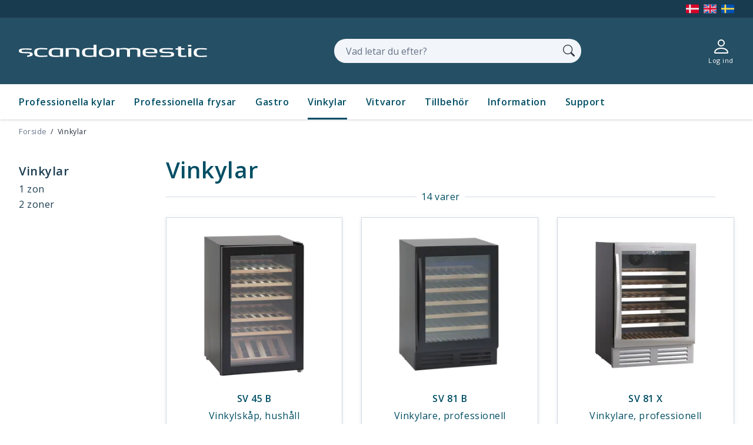

--- FILE ---
content_type: text/html; charset=utf-8
request_url: https://scandomestic.dk/sv/vinkylar
body_size: 74902
content:
<!doctype html>
<html data-n-head-ssr lang="sv" data-n-head="%7B%22lang%22:%7B%22ssr%22:%22sv%22%7D%7D">
  <head >
    <title>Vinkylar | scandomestic.dk</title><meta data-n-head="ssr" charset="utf-8"><meta data-n-head="ssr" http-equiv="x-ua-compatible" content="IE-edge"><meta data-n-head="ssr" name="viewport" content="width=device-width, initial-scale=1, maximum-scale=5, user-scalable=yes, shrink-to-fit=no"><meta data-n-head="ssr" data-hid="description" name="description" content="&gt; My tiptop Nuxt.js project"><meta data-n-head="ssr" name="theme-color" content="#254F64"><meta data-n-head="ssr" name="og:title" data-hid="og:title" content="Vinkylar | scandomestic.dk"><meta data-n-head="ssr" data-hid="og:url" name="og:url" content="https://scandomestic-test.norriq.dev/sv/sv/vinkylar"><link data-n-head="ssr" rel="icon" href="/cropped-favikon-1-32x32.png" sizes="32x32"><link data-n-head="ssr" rel="preconnect" href="https://fonts.gstatic.com" crossorigin=""><link data-n-head="ssr" data-hid="gf-prefetch" rel="dns-prefetch" href="https://fonts.gstatic.com/"><link data-n-head="ssr" data-hid="gf-preconnect" rel="preconnect" href="https://fonts.gstatic.com/" crossorigin=""><link data-n-head="ssr" data-hid="gf-preload" rel="preload" as="style" href="https://fonts.googleapis.com/css2?family=Open Sans:wght@400;600;800&amp;display=swap"><link data-n-head="ssr" rel="alternate" hreflang="da-DK" href="https://scandomestic.dk/vinkoeleskabe"><link data-n-head="ssr" rel="alternate" hreflang="x-default" href="https://scandomestic.dk/vinkoeleskabe"><link data-n-head="ssr" rel="alternate" hreflang="en-US" href="https://scandomestic.dk/en/en/wine-coolers"><link data-n-head="ssr" rel="canonical" href="https://scandomestic-test.norriq.dev/sv/sv/vinkylar"><link data-n-head="ssr" rel="alternate" hreflang="sv-SE" href="https://scandomestic-test.norriq.dev/sv/sv/vinkylar"><script data-n-head="ssr" data-hid="gtm-script">if(!window._gtm_init){window._gtm_init=1;(function (w,n,d,m,e,p){w[d]=(w[d]==1||n[d]=='yes'||n[d]==1||n[m]==1||(w[e]&&w[e][p]&&w[e][p]()))?1:0})(window,navigator,'doNotTrack','msDoNotTrack','external','msTrackingProtectionEnabled');(function(w,d,s,l,x,y){w[x]={};w._gtm_inject=function(i){if(w.doNotTrack||w[x][i])return;w[x][i]=1;w[l]=w[l]||[];w[l].push({'gtm.start':new Date().getTime(),event:'gtm.js'});var f=d.getElementsByTagName(s)[0],j=d.createElement(s);j.async=true;j.src='https://www.googletagmanager.com/gtm.js?id='+i;f.parentNode.insertBefore(j,f);};w[y]('GTM-57L59FS')})(window,document,'script','dataLayer','_gtm_ids','_gtm_inject')}</script><script data-n-head="ssr" data-hid="gf-script">(function(){var l=document.createElement('link');l.rel="stylesheet";l.href="https://fonts.googleapis.com/css2?family=Open Sans:wght@400;600;800&display=swap";document.querySelector("head").appendChild(l);})();</script><noscript data-n-head="ssr" data-hid="gf-noscript"><link rel="stylesheet" href="https://fonts.googleapis.com/css2?family=Open Sans:wght@400;600;800&display=swap"></noscript><link rel="preload" href="/_nuxt/7fa4b5b.js" as="script"><link rel="preload" href="/_nuxt/c67a9b2.js" as="script"><link rel="preload" href="/_nuxt/ff35897.js" as="script"><link rel="preload" href="/_nuxt/8a5fd21.js" as="script"><link rel="preload" href="/_nuxt/1c8881d.js" as="script"><link rel="preload" href="/_nuxt/d999393.js" as="script"><link rel="preload" href="/_nuxt/1378d7d.js" as="script"><link rel="preload" href="/_nuxt/1dd595e.js" as="script"><link rel="preload" href="/_nuxt/bc1f1f3.js" as="script"><link rel="preload" href="/_nuxt/5026579.js" as="script"><link rel="preload" href="/_nuxt/59ebb46.js" as="script"><link rel="preload" href="/_nuxt/a3e7ff4.js" as="script"><style data-vue-ssr-id="4912eafc:0 3191d5ad:0 4cfef5bf:0 6e06b4a7:0 5df5122d:0 fd81cbc4:0 e0635916:0 5d623ea3:0 7d54b8a7:0 55d23434:0 b0d5e510:0 573897c4:0 6a0ea734:0 9ea42d74:0 1e369d33:0 2d4d7f73:0 3c97354c:0 5e788c4d:0 28fd3f24:0">*,:after,:before{box-sizing:border-box}:root{font-size:16px}blockquote,body,dd,dl,figure,h1,h2,h3,h4,ol,p,ul{margin:0}html{font-family:sans-serif;-webkit-text-size-adjust:100%;-webkit-tap-highlight-color:rgba(0,0,0,0)}body,html{line-height:1.4}body{scroll-behavior:smooth;text-rendering:optimizeSpeed;overflow-x:hidden;font-family:"Open Sans",sans-serif;font-size:1rem;font-weight:400;color:#004e64;background-color:#fff;letter-spacing:.035em}#__layout,#__nuxt,.app,body{min-height:100vh}.app{display:flex;flex-direction:column}.app>main{flex-grow:1}ol[class],ul[class]{list-style:none;padding-left:0}a{-webkit-text-decoration-color:currentColor;text-decoration-color:currentColor}a,a:hover{color:currentColor}a:hover{text-decoration:none}a:not([href]):not([class]),a:not([href]):not([class]):hover{color:inherit;text-decoration:none}a[class],a[role=menuitem],nav a:not(:hover){text-decoration:none}a:not([class]){-webkit-text-decoration-skip:ink;text-decoration-skip-ink:auto}a:not([class]):hover{opacity:.85}img,video{max-width:100%;display:block}button,input,select,textarea{font:inherit}img:not([alt]){filter:blur(10px)}table{border-collapse:collapse}th{text-align:inherit}[type=number]{-moz-appearance:textfield}[type=number]::-webkit-inner-spin-button,[type=number]::-webkit-outer-spin-button{height:auto;-webkit-appearance:none;margin:0}[type=search]{-webkit-appearance:none}[type=search]::-webkit-search-decoration{-webkit-appearance:none}@media (prefers-reduced-motion:reduce){*{-webkit-animation-duration:.01s!important;animation-duration:.01s!important;-webkit-animation-iteration-count:1!important;animation-iteration-count:1!important;transition-duration:.01s!important;scroll-behavior:auto!important}}.bv-no-focus-ring:focus{outline:none}@media (max-width:575.98px){.bv-d-xs-down-none{display:none!important}}@media (max-width:767.98px){.bv-d-sm-down-none{display:none!important}}@media (max-width:991.98px){.bv-d-md-down-none{display:none!important}}@media (max-width:1199.98px){.bv-d-lg-down-none{display:none!important}}.bv-d-xl-down-none{display:none!important}.form-control.focus{color:#4a5567;background-color:#fff;border-color:#384150;outline:0;box-shadow:0 0 0 .2rem rgba(37,79,100,.25)}.form-control.focus.is-valid{border-color:#198754;box-shadow:0 0 0 .2rem rgba(25,135,84,.25)}.form-control.focus.is-invalid{border-color:#dc3545;box-shadow:0 0 0 .2rem rgba(220,53,69,.25)}.b-avatar{display:inline-flex;align-items:center;justify-content:center;vertical-align:middle;flex-shrink:0;width:2.5rem;height:2.5rem;font-size:inherit;font-weight:400;line-height:1;max-width:100%;max-height:auto;text-align:center;overflow:visible;position:relative;transition:color .15s ease-in-out,background-color .15s ease-in-out,box-shadow .15s ease-in-out}.b-avatar:focus{outline:0}.b-avatar.btn,.b-avatar[href]{padding:0;border:0}.b-avatar.btn .b-avatar-img img,.b-avatar[href] .b-avatar-img img{transition:transform .15s ease-in-out}.b-avatar.btn:not(:disabled):not(.disabled),.b-avatar[href]:not(:disabled):not(.disabled){cursor:pointer}.b-avatar.btn:not(:disabled):not(.disabled):hover .b-avatar-img img,.b-avatar[href]:not(:disabled):not(.disabled):hover .b-avatar-img img{transform:scale(1.15)}.b-avatar.disabled,.b-avatar:disabled,.b-avatar[disabled]{opacity:.65;pointer-events:none}.b-avatar .b-avatar-custom,.b-avatar .b-avatar-img,.b-avatar .b-avatar-text{border-radius:inherit;width:100%;height:100%;overflow:hidden;display:flex;justify-content:center;align-items:center;-webkit-mask-image:radial-gradient(#fff,#000);mask-image:radial-gradient(#fff,#000)}.b-avatar .b-avatar-text{text-transform:uppercase;white-space:nowrap}.b-avatar[href]{text-decoration:none}.b-avatar>.b-icon{width:60%;height:auto;max-width:100%}.b-avatar .b-avatar-img img{width:100%;height:100%;max-height:auto;border-radius:inherit;-o-object-fit:cover;object-fit:cover}.b-avatar .b-avatar-badge{position:absolute;min-height:1.5em;min-width:1.5em;padding:.25em;line-height:1;border-radius:10em;font-size:70%;font-weight:700;z-index:1}.b-avatar-sm{width:1.5rem;height:1.5rem}.b-avatar-sm .b-avatar-text{font-size:.6rem}.b-avatar-sm .b-avatar-badge{font-size:.42rem}.b-avatar-lg{width:3.5rem;height:3.5rem}.b-avatar-lg .b-avatar-text{font-size:1.4rem}.b-avatar-lg .b-avatar-badge{font-size:.98rem}.b-avatar-group .b-avatar-group-inner{display:flex;flex-wrap:wrap}.b-avatar-group .b-avatar{border:1px solid #d1d8e2}.b-avatar-group .btn.b-avatar:hover:not(.disabled):not(disabled),.b-avatar-group a.b-avatar:hover:not(.disabled):not(disabled){z-index:1}.b-calendar{display:inline-flex}.b-calendar .b-calendar-inner{min-width:250px}.b-calendar .b-calendar-header,.b-calendar .b-calendar-nav{margin-bottom:.25rem}.b-calendar .b-calendar-nav .btn{padding:.25rem}.b-calendar output{padding:.25rem;font-size:80%}.b-calendar output.readonly{background-color:#f2f5f9;opacity:1}.b-calendar .b-calendar-footer{margin-top:.5rem}.b-calendar .b-calendar-grid{padding:0;margin:0;overflow:hidden}.b-calendar .b-calendar-grid .row{flex-wrap:nowrap}.b-calendar .b-calendar-grid-caption{padding:.25rem}.b-calendar .b-calendar-grid-body .col[data-date] .btn{width:32px;height:32px;font-size:14px;line-height:1;margin:3px auto;padding:9px 0}.b-calendar .btn.disabled,.b-calendar .btn:disabled,.b-calendar .btn[aria-disabled=true]{cursor:default;pointer-events:none}.dropdown.dropleft .dropdown-toggle.dropdown-toggle-no-caret:before,.dropdown:not(.dropleft) .dropdown-toggle.dropdown-toggle-no-caret:after{display:none!important}.dropdown .dropdown-menu:focus{outline:none}.b-dropdown-form{display:inline-block;padding:.5em 1em;width:100%;clear:both;font-weight:400}.b-dropdown-form:focus{outline:1px dotted!important;outline:5px auto -webkit-focus-ring-color!important}.b-dropdown-form.disabled,.b-dropdown-form:disabled{outline:0!important;color:#677489;pointer-events:none}.b-dropdown-text{display:inline-block;padding:.5em 1em;margin-bottom:0;width:100%;clear:both;font-weight:lighter}.custom-checkbox.b-custom-control-lg,.input-group-lg .custom-checkbox{font-size:1.25rem;line-height:1.5;padding-left:2.1875rem}.custom-checkbox.b-custom-control-lg .custom-control-label:before,.input-group-lg .custom-checkbox .custom-control-label:before{top:.15625rem;left:-2.1875rem;width:1.5625rem;height:1.5625rem}.custom-checkbox.b-custom-control-lg .custom-control-label:after,.input-group-lg .custom-checkbox .custom-control-label:after{top:.15625rem;left:-2.1875rem;width:1.5625rem;height:1.5625rem;background-size:50% 50%}.custom-checkbox.b-custom-control-sm,.input-group-sm .custom-checkbox{font-size:.875rem;line-height:1.5;padding-left:1.53125rem}.custom-checkbox.b-custom-control-sm .custom-control-label:before,.input-group-sm .custom-checkbox .custom-control-label:before{top:.10938rem;left:-1.53125rem;width:1.09375rem;height:1.09375rem}.custom-checkbox.b-custom-control-sm .custom-control-label:after,.input-group-sm .custom-checkbox .custom-control-label:after{top:.10938rem;left:-1.53125rem;width:1.09375rem;height:1.09375rem;background-size:50% 50%}.custom-switch.b-custom-control-lg,.input-group-lg .custom-switch{padding-left:3.35938rem}.custom-switch.b-custom-control-lg .custom-control-label,.input-group-lg .custom-switch .custom-control-label{font-size:1.25rem;line-height:1.5}.custom-switch.b-custom-control-lg .custom-control-label:before,.input-group-lg .custom-switch .custom-control-label:before{top:.15625rem;height:1.5625rem;left:-3.35938rem;width:2.73438rem;border-radius:.78125rem}.custom-switch.b-custom-control-lg .custom-control-label:after,.input-group-lg .custom-switch .custom-control-label:after{top:calc(.15625rem + 2px);left:calc(-3.35938rem + 2px);width:calc(1.5625rem - 4px);height:calc(1.5625rem - 4px);border-radius:.78125rem;background-size:50% 50%}.custom-switch.b-custom-control-lg .custom-control-input:checked~.custom-control-label:after,.input-group-lg .custom-switch .custom-control-input:checked~.custom-control-label:after{transform:translateX(1.17188rem)}.custom-switch.b-custom-control-sm,.input-group-sm .custom-switch{padding-left:2.35156rem}.custom-switch.b-custom-control-sm .custom-control-label,.input-group-sm .custom-switch .custom-control-label{font-size:.875rem;line-height:1.5}.custom-switch.b-custom-control-sm .custom-control-label:before,.input-group-sm .custom-switch .custom-control-label:before{top:.10938rem;left:-2.35156rem;width:1.91406rem;height:1.09375rem;border-radius:.54688rem}.custom-switch.b-custom-control-sm .custom-control-label:after,.input-group-sm .custom-switch .custom-control-label:after{top:calc(.10938rem + 2px);left:calc(-2.35156rem + 2px);width:calc(1.09375rem - 4px);height:calc(1.09375rem - 4px);border-radius:.54688rem;background-size:50% 50%}.custom-switch.b-custom-control-sm .custom-control-input:checked~.custom-control-label:after,.input-group-sm .custom-switch .custom-control-input:checked~.custom-control-label:after{transform:translateX(.82031rem)}.input-group>.input-group-append:last-child>.btn-group:not(:last-child):not(.dropdown-toggle)>.btn,.input-group>.input-group-append:not(:last-child)>.btn-group>.btn,.input-group>.input-group-prepend>.btn-group>.btn{border-top-right-radius:0;border-bottom-right-radius:0}.input-group>.input-group-append>.btn-group>.btn,.input-group>.input-group-prepend:first-child>.btn-group:not(:first-child)>.btn,.input-group>.input-group-prepend:not(:first-child)>.btn-group>.btn{border-top-left-radius:0;border-bottom-left-radius:0}.b-form-btn-label-control.form-control{display:flex;align-items:stretch;height:auto;padding:0;background-image:none}.input-group .b-form-btn-label-control.form-control{padding:0}.b-form-btn-label-control.form-control[dir=rtl],[dir=rtl] .b-form-btn-label-control.form-control{flex-direction:row-reverse}.b-form-btn-label-control.form-control[dir=rtl]>label,[dir=rtl] .b-form-btn-label-control.form-control>label{text-align:right}.b-form-btn-label-control.form-control>.btn{line-height:1;font-size:inherit;box-shadow:none!important;border:0}.b-form-btn-label-control.form-control>.btn:disabled{pointer-events:none}.b-form-btn-label-control.form-control.is-valid>.btn{color:#198754}.b-form-btn-label-control.form-control.is-invalid>.btn{color:#dc3545}.b-form-btn-label-control.form-control>.dropdown-menu{padding:.5rem}.b-form-btn-label-control.form-control>.form-control{height:auto;min-height:calc(1.4em + 1rem);padding-left:.25rem;margin:0;border:0;outline:0;background:transparent;word-break:break-word;font-size:inherit;white-space:normal;cursor:pointer}.b-form-btn-label-control.form-control>.form-control.form-control-sm{min-height:calc(1.5em + .5rem)}.b-form-btn-label-control.form-control>.form-control.form-control-lg{min-height:calc(1.5em + 1.35rem)}.input-group.input-group-sm .b-form-btn-label-control.form-control>.form-control{min-height:calc(1.5em + .5rem);padding-top:.25rem;padding-bottom:.25rem}.input-group.input-group-lg .b-form-btn-label-control.form-control>.form-control{min-height:calc(1.5em + 1.35rem);padding-top:.675rem;padding-bottom:.675rem}.b-form-btn-label-control.form-control[aria-disabled=true],.b-form-btn-label-control.form-control[aria-readonly=true]{background-color:#f2f5f9;opacity:1}.b-form-btn-label-control.form-control[aria-disabled=true]{pointer-events:none}.b-form-btn-label-control.form-control[aria-disabled=true]>label{cursor:default}.b-form-btn-label-control.btn-group>.dropdown-menu{padding:.5rem}.custom-file-label{white-space:nowrap;overflow-x:hidden}.b-custom-control-lg.custom-file,.b-custom-control-lg .custom-file-input,.b-custom-control-lg .custom-file-label,.input-group-lg.custom-file,.input-group-lg .custom-file-input,.input-group-lg .custom-file-label{font-size:1.25rem;height:calc(1.5em + 1.35rem + 2px)}.b-custom-control-lg .custom-file-label,.b-custom-control-lg .custom-file-label:after,.input-group-lg .custom-file-label,.input-group-lg .custom-file-label:after{padding:.675rem 1rem;line-height:1.5}.b-custom-control-lg .custom-file-label:after,.input-group-lg .custom-file-label:after{font-size:inherit;height:calc(1.5em + 1.35rem)}.b-custom-control-sm.custom-file,.b-custom-control-sm .custom-file-input,.b-custom-control-sm .custom-file-label,.input-group-sm.custom-file,.input-group-sm .custom-file-input,.input-group-sm .custom-file-label{font-size:.875rem;height:calc(1.5em + .5rem + 2px)}.b-custom-control-sm .custom-file-label,.b-custom-control-sm .custom-file-label:after,.input-group-sm .custom-file-label,.input-group-sm .custom-file-label:after{padding:.25rem .5rem;line-height:1.5}.b-custom-control-sm .custom-file-label:after,.input-group-sm .custom-file-label:after{font-size:inherit;height:calc(1.5em + .5rem)}.form-control.is-invalid,.form-control.is-valid,.was-validated .form-control:invalid,.was-validated .form-control:valid{background-position:right calc(.35em + .25rem) center}input[type=color].form-control{height:calc(1.4em + 1rem + 2px);padding:.125rem .25rem}.input-group-sm input[type=color].form-control,input[type=color].form-control.form-control-sm{height:calc(1.5em + .5rem + 2px);padding:.125rem .25rem}.input-group-lg input[type=color].form-control,input[type=color].form-control.form-control-lg{height:calc(1.5em + 1.35rem + 2px);padding:.125rem .25rem}input[type=color].form-control:disabled{background-color:#9aa5b8;opacity:.65}.input-group>.custom-range{position:relative;flex:1 1 auto;width:1%;margin-bottom:0}.input-group>.custom-file+.custom-range,.input-group>.custom-range+.custom-file,.input-group>.custom-range+.custom-range,.input-group>.custom-range+.custom-select,.input-group>.custom-range+.form-control,.input-group>.custom-range+.form-control-plaintext,.input-group>.custom-select+.custom-range,.input-group>.form-control+.custom-range,.input-group>.form-control-plaintext+.custom-range{margin-left:-1px}.input-group>.custom-range:focus{z-index:3}.input-group>.custom-range{padding:0 .75rem;background-color:#fff;background-clip:padding-box;border:1px solid #d1d8e2;height:calc(1.4em + 1rem + 2px);border-radius:0;transition:border-color .15s ease-in-out,box-shadow .15s ease-in-out}@media (prefers-reduced-motion:reduce){.input-group>.custom-range{transition:none}}.input-group>.custom-range:focus{color:#4a5567;background-color:#fff;border-color:#384150;outline:0;box-shadow:0 0 0 .2rem rgba(37,79,100,.25)}.input-group>.custom-range:disabled,.input-group>.custom-range[readonly]{background-color:#f2f5f9}.input-group-lg>.custom-range{height:calc(1.5em + 1.35rem + 2px);padding:0 1rem}.input-group-sm>.custom-range{height:calc(1.5em + .5rem + 2px);padding:0 .5rem}.input-group .custom-range.is-valid,.was-validated .input-group .custom-range:valid{border-color:#198754}.input-group .custom-range.is-valid:focus,.was-validated .input-group .custom-range:valid:focus{border-color:#198754;box-shadow:0 0 0 .2rem rgba(25,135,84,.25)}.custom-range.is-valid:focus::-webkit-slider-thumb,.was-validated .custom-range:valid:focus::-webkit-slider-thumb{box-shadow:0 0 0 1px #fff,0 0 0 .2rem #6ee4ae}.custom-range.is-valid:focus::-moz-range-thumb,.was-validated .custom-range:valid:focus::-moz-range-thumb{box-shadow:0 0 0 1px #fff,0 0 0 .2rem #6ee4ae}.custom-range.is-valid:focus::-ms-thumb,.was-validated .custom-range:valid:focus::-ms-thumb{box-shadow:0 0 0 1px #fff,0 0 0 .2rem #6ee4ae}.custom-range.is-valid::-webkit-slider-thumb,.was-validated .custom-range:valid::-webkit-slider-thumb{background-color:#198754;background-image:none}.custom-range.is-valid::-webkit-slider-thumb:active,.was-validated .custom-range:valid::-webkit-slider-thumb:active{background-color:#6ee4ae;background-image:none}.custom-range.is-valid::-webkit-slider-runnable-track,.was-validated .custom-range:valid::-webkit-slider-runnable-track{background-color:rgba(25,135,84,.35)}.custom-range.is-valid::-moz-range-thumb,.was-validated .custom-range:valid::-moz-range-thumb{background-color:#198754;background-image:none}.custom-range.is-valid::-moz-range-thumb:active,.was-validated .custom-range:valid::-moz-range-thumb:active{background-color:#6ee4ae;background-image:none}.custom-range.is-valid::-moz-range-track,.was-validated .custom-range:valid::-moz-range-track{background:rgba(25,135,84,.35)}.custom-range.is-valid~.valid-feedback,.custom-range.is-valid~.valid-tooltip,.was-validated .custom-range:valid~.valid-feedback,.was-validated .custom-range:valid~.valid-tooltip{display:block}.custom-range.is-valid::-ms-thumb,.was-validated .custom-range:valid::-ms-thumb{background-color:#198754;background-image:none}.custom-range.is-valid::-ms-thumb:active,.was-validated .custom-range:valid::-ms-thumb:active{background-color:#6ee4ae;background-image:none}.custom-range.is-valid::-ms-track-lower,.custom-range.is-valid::-ms-track-upper,.was-validated .custom-range:valid::-ms-track-lower,.was-validated .custom-range:valid::-ms-track-upper{background:rgba(25,135,84,.35)}.input-group .custom-range.is-invalid,.was-validated .input-group .custom-range:invalid{border-color:#dc3545}.input-group .custom-range.is-invalid:focus,.was-validated .input-group .custom-range:invalid:focus{border-color:#dc3545;box-shadow:0 0 0 .2rem rgba(220,53,69,.25)}.custom-range.is-invalid:focus::-webkit-slider-thumb,.was-validated .custom-range:invalid:focus::-webkit-slider-thumb{box-shadow:0 0 0 1px #fff,0 0 0 .2rem #f6cdd1}.custom-range.is-invalid:focus::-moz-range-thumb,.was-validated .custom-range:invalid:focus::-moz-range-thumb{box-shadow:0 0 0 1px #fff,0 0 0 .2rem #f6cdd1}.custom-range.is-invalid:focus::-ms-thumb,.was-validated .custom-range:invalid:focus::-ms-thumb{box-shadow:0 0 0 1px #fff,0 0 0 .2rem #f6cdd1}.custom-range.is-invalid::-webkit-slider-thumb,.was-validated .custom-range:invalid::-webkit-slider-thumb{background-color:#dc3545;background-image:none}.custom-range.is-invalid::-webkit-slider-thumb:active,.was-validated .custom-range:invalid::-webkit-slider-thumb:active{background-color:#f6cdd1;background-image:none}.custom-range.is-invalid::-webkit-slider-runnable-track,.was-validated .custom-range:invalid::-webkit-slider-runnable-track{background-color:rgba(220,53,69,.35)}.custom-range.is-invalid::-moz-range-thumb,.was-validated .custom-range:invalid::-moz-range-thumb{background-color:#dc3545;background-image:none}.custom-range.is-invalid::-moz-range-thumb:active,.was-validated .custom-range:invalid::-moz-range-thumb:active{background-color:#f6cdd1;background-image:none}.custom-range.is-invalid::-moz-range-track,.was-validated .custom-range:invalid::-moz-range-track{background:rgba(220,53,69,.35)}.custom-range.is-invalid~.invalid-feedback,.custom-range.is-invalid~.invalid-tooltip,.was-validated .custom-range:invalid~.invalid-feedback,.was-validated .custom-range:invalid~.invalid-tooltip{display:block}.custom-range.is-invalid::-ms-thumb,.was-validated .custom-range:invalid::-ms-thumb{background-color:#dc3545;background-image:none}.custom-range.is-invalid::-ms-thumb:active,.was-validated .custom-range:invalid::-ms-thumb:active{background-color:#f6cdd1;background-image:none}.custom-range.is-invalid::-ms-track-lower,.custom-range.is-invalid::-ms-track-upper,.was-validated .custom-range:invalid::-ms-track-lower,.was-validated .custom-range:invalid::-ms-track-upper{background:rgba(220,53,69,.35)}.custom-radio.b-custom-control-lg,.input-group-lg .custom-radio{font-size:1.25rem;line-height:1.5;padding-left:2.1875rem}.custom-radio.b-custom-control-lg .custom-control-label:before,.input-group-lg .custom-radio .custom-control-label:before{top:.15625rem;left:-2.1875rem;width:1.5625rem;height:1.5625rem;border-radius:50%}.custom-radio.b-custom-control-lg .custom-control-label:after,.input-group-lg .custom-radio .custom-control-label:after{top:.15625rem;left:-2.1875rem;width:1.5625rem;height:1.5625rem;background:no-repeat 50%/50% 50%}.custom-radio.b-custom-control-sm,.input-group-sm .custom-radio{font-size:.875rem;line-height:1.5;padding-left:1.53125rem}.custom-radio.b-custom-control-sm .custom-control-label:before,.input-group-sm .custom-radio .custom-control-label:before{top:.10938rem;left:-1.53125rem;width:1.09375rem;height:1.09375rem;border-radius:50%}.custom-radio.b-custom-control-sm .custom-control-label:after,.input-group-sm .custom-radio .custom-control-label:after{top:.10938rem;left:-1.53125rem;width:1.09375rem;height:1.09375rem;background:no-repeat 50%/50% 50%}.b-rating{text-align:center}.b-rating.d-inline-flex{width:auto}.b-rating .b-rating-star,.b-rating .b-rating-value{padding:0 .25em}.b-rating .b-rating-value{min-width:2.5em}.b-rating .b-rating-star{display:inline-flex;justify-content:center;outline:0}.b-rating .b-rating-star .b-rating-icon{display:inline-flex;transition:all .15s ease-in-out}.b-rating.disabled,.b-rating:disabled{background-color:#f2f5f9;color:#677489}.b-rating:not(.disabled):not(.readonly) .b-rating-star{cursor:pointer}.b-rating:not(.disabled):not(.readonly) .b-rating-star:hover .b-rating-icon,.b-rating:not(.disabled):not(.readonly):focus:not(:hover) .b-rating-star.focused .b-rating-icon{transform:scale(1.5)}.b-rating[dir=rtl] .b-rating-star-half{transform:scaleX(-1)}.b-form-spinbutton{text-align:center;overflow:hidden;background-image:none;padding:0}.b-form-spinbutton[dir=rtl]:not(.flex-column),[dir=rtl] .b-form-spinbutton:not(.flex-column){flex-direction:row-reverse}.b-form-spinbutton output{font-size:inherit;outline:0;border:0;background-color:transparent;width:auto;margin:0;padding:0 .25rem}.b-form-spinbutton output>bdi,.b-form-spinbutton output>div{display:block;min-width:2.25em;height:1.4em}.b-form-spinbutton.flex-column{height:auto;width:auto}.b-form-spinbutton.flex-column output{margin:0 .25rem;padding:.25rem 0}.b-form-spinbutton:not(.d-inline-flex):not(.flex-column){output-width:100%}.b-form-spinbutton.d-inline-flex:not(.flex-column){width:auto}.b-form-spinbutton .btn{line-height:1;box-shadow:none!important}.b-form-spinbutton .btn:disabled{pointer-events:none}.b-form-spinbutton .btn:hover:not(:disabled)>div>.b-icon{transform:scale(1.25)}.b-form-spinbutton.disabled,.b-form-spinbutton.readonly{background-color:#f2f5f9}.b-form-spinbutton.disabled{pointer-events:none}.b-form-tags .b-form-tags-list{margin-top:-.25rem}.b-form-tags .b-form-tags-list .b-form-tag,.b-form-tags .b-form-tags-list .b-from-tags-field{margin-top:.25rem}.b-form-tags.focus{color:#4a5567;background-color:#fff;border-color:#384150;outline:0;box-shadow:0 0 0 .2rem rgba(37,79,100,.25)}.b-form-tags.focus.is-valid{border-color:#198754;box-shadow:0 0 0 .2rem rgba(25,135,84,.25)}.b-form-tags.focus.is-invalid{border-color:#dc3545;box-shadow:0 0 0 .2rem rgba(220,53,69,.25)}.b-form-tags.disabled{background-color:#f2f5f9}.b-form-tag{font-size:75%;font-weight:400;line-height:1.4;margin-right:.25rem}.b-form-tag.disabled{opacity:.75}.b-form-tag>button.b-form-tag-remove{color:inherit;font-size:125%;line-height:1;float:none;margin-left:.25rem}.form-control-lg .b-form-tag,.form-control-sm .b-form-tag{line-height:1.5}.media-aside{display:flex;margin-right:1rem}.media-aside-right{margin-right:0;margin-left:1rem}.modal-backdrop{opacity:.5}.b-pagination-pills .page-item .page-link{border-radius:50rem!important;margin-left:.25rem;line-height:1}.b-pagination-pills .page-item:first-child .page-link{margin-left:0}.popover.b-popover{display:block;opacity:1;outline:0}.popover.b-popover.fade:not(.show){opacity:0}.popover.b-popover.show{opacity:1}.b-popover-primary.popover{background-color:#d3dce0;border-color:#c2ced4}.b-popover-primary.bs-popover-auto[x-placement^=top]>.arrow:before,.b-popover-primary.bs-popover-top>.arrow:before{border-top-color:#c2ced4}.b-popover-primary.bs-popover-auto[x-placement^=top]>.arrow:after,.b-popover-primary.bs-popover-top>.arrow:after{border-top-color:#d3dce0}.b-popover-primary.bs-popover-auto[x-placement^=right]>.arrow:before,.b-popover-primary.bs-popover-right>.arrow:before{border-right-color:#c2ced4}.b-popover-primary.bs-popover-auto[x-placement^=right]>.arrow:after,.b-popover-primary.bs-popover-right>.arrow:after{border-right-color:#d3dce0}.b-popover-primary.bs-popover-auto[x-placement^=bottom]>.arrow:before,.b-popover-primary.bs-popover-bottom>.arrow:before{border-bottom-color:#c2ced4}.b-popover-primary.bs-popover-auto[x-placement^=bottom] .popover-header:before,.b-popover-primary.bs-popover-auto[x-placement^=bottom]>.arrow:after,.b-popover-primary.bs-popover-bottom .popover-header:before,.b-popover-primary.bs-popover-bottom>.arrow:after{border-bottom-color:#cad5da}.b-popover-primary.bs-popover-auto[x-placement^=left]>.arrow:before,.b-popover-primary.bs-popover-left>.arrow:before{border-left-color:#c2ced4}.b-popover-primary.bs-popover-auto[x-placement^=left]>.arrow:after,.b-popover-primary.bs-popover-left>.arrow:after{border-left-color:#d3dce0}.b-popover-primary .popover-header{color:#29303e;background-color:#cad5da;border-bottom-color:#bbc9cf}.b-popover-primary .popover-body{color:#132934}.b-popover-secondary.popover{background-color:#e1e3e7;border-color:#d4d8de}.b-popover-secondary.bs-popover-auto[x-placement^=top]>.arrow:before,.b-popover-secondary.bs-popover-top>.arrow:before{border-top-color:#d4d8de}.b-popover-secondary.bs-popover-auto[x-placement^=top]>.arrow:after,.b-popover-secondary.bs-popover-top>.arrow:after{border-top-color:#e1e3e7}.b-popover-secondary.bs-popover-auto[x-placement^=right]>.arrow:before,.b-popover-secondary.bs-popover-right>.arrow:before{border-right-color:#d4d8de}.b-popover-secondary.bs-popover-auto[x-placement^=right]>.arrow:after,.b-popover-secondary.bs-popover-right>.arrow:after{border-right-color:#e1e3e7}.b-popover-secondary.bs-popover-auto[x-placement^=bottom]>.arrow:before,.b-popover-secondary.bs-popover-bottom>.arrow:before{border-bottom-color:#d4d8de}.b-popover-secondary.bs-popover-auto[x-placement^=bottom] .popover-header:before,.b-popover-secondary.bs-popover-auto[x-placement^=bottom]>.arrow:after,.b-popover-secondary.bs-popover-bottom .popover-header:before,.b-popover-secondary.bs-popover-bottom>.arrow:after{border-bottom-color:#d9dbe0}.b-popover-secondary.bs-popover-auto[x-placement^=left]>.arrow:before,.b-popover-secondary.bs-popover-left>.arrow:before{border-left-color:#d4d8de}.b-popover-secondary.bs-popover-auto[x-placement^=left]>.arrow:after,.b-popover-secondary.bs-popover-left>.arrow:after{border-left-color:#e1e3e7}.b-popover-secondary .popover-header{color:#29303e;background-color:#d9dbe0;border-bottom-color:#caced5}.b-popover-secondary .popover-body{color:#363c47}.b-popover-success.popover{background-color:#d1e7dd;border-color:#bfddcf}.b-popover-success.bs-popover-auto[x-placement^=top]>.arrow:before,.b-popover-success.bs-popover-top>.arrow:before{border-top-color:#bfddcf}.b-popover-success.bs-popover-auto[x-placement^=top]>.arrow:after,.b-popover-success.bs-popover-top>.arrow:after{border-top-color:#d1e7dd}.b-popover-success.bs-popover-auto[x-placement^=right]>.arrow:before,.b-popover-success.bs-popover-right>.arrow:before{border-right-color:#bfddcf}.b-popover-success.bs-popover-auto[x-placement^=right]>.arrow:after,.b-popover-success.bs-popover-right>.arrow:after{border-right-color:#d1e7dd}.b-popover-success.bs-popover-auto[x-placement^=bottom]>.arrow:before,.b-popover-success.bs-popover-bottom>.arrow:before{border-bottom-color:#bfddcf}.b-popover-success.bs-popover-auto[x-placement^=bottom] .popover-header:before,.b-popover-success.bs-popover-auto[x-placement^=bottom]>.arrow:after,.b-popover-success.bs-popover-bottom .popover-header:before,.b-popover-success.bs-popover-bottom>.arrow:after{border-bottom-color:#c7e2d6}.b-popover-success.bs-popover-auto[x-placement^=left]>.arrow:before,.b-popover-success.bs-popover-left>.arrow:before{border-left-color:#bfddcf}.b-popover-success.bs-popover-auto[x-placement^=left]>.arrow:after,.b-popover-success.bs-popover-left>.arrow:after{border-left-color:#d1e7dd}.b-popover-success .popover-header{color:#29303e;background-color:#c7e2d6;border-bottom-color:#b6d9c9}.b-popover-success .popover-body{color:#0d462c}.b-popover-info.popover{background-color:#cff4fc;border-color:#bbf0fb}.b-popover-info.bs-popover-auto[x-placement^=top]>.arrow:before,.b-popover-info.bs-popover-top>.arrow:before{border-top-color:#bbf0fb}.b-popover-info.bs-popover-auto[x-placement^=top]>.arrow:after,.b-popover-info.bs-popover-top>.arrow:after{border-top-color:#cff4fc}.b-popover-info.bs-popover-auto[x-placement^=right]>.arrow:before,.b-popover-info.bs-popover-right>.arrow:before{border-right-color:#bbf0fb}.b-popover-info.bs-popover-auto[x-placement^=right]>.arrow:after,.b-popover-info.bs-popover-right>.arrow:after{border-right-color:#cff4fc}.b-popover-info.bs-popover-auto[x-placement^=bottom]>.arrow:before,.b-popover-info.bs-popover-bottom>.arrow:before{border-bottom-color:#bbf0fb}.b-popover-info.bs-popover-auto[x-placement^=bottom] .popover-header:before,.b-popover-info.bs-popover-auto[x-placement^=bottom]>.arrow:after,.b-popover-info.bs-popover-bottom .popover-header:before,.b-popover-info.bs-popover-bottom>.arrow:after{border-bottom-color:#c1f1fb}.b-popover-info.bs-popover-auto[x-placement^=left]>.arrow:before,.b-popover-info.bs-popover-left>.arrow:before{border-left-color:#bbf0fb}.b-popover-info.bs-popover-auto[x-placement^=left]>.arrow:after,.b-popover-info.bs-popover-left>.arrow:after{border-left-color:#cff4fc}.b-popover-info .popover-header{color:#29303e;background-color:#c1f1fb;border-bottom-color:#a9ebfa}.b-popover-info .popover-body{color:#07697d}.b-popover-warning.popover{background-color:#fff3cd;border-color:#ffeeba}.b-popover-warning.bs-popover-auto[x-placement^=top]>.arrow:before,.b-popover-warning.bs-popover-top>.arrow:before{border-top-color:#ffeeba}.b-popover-warning.bs-popover-auto[x-placement^=top]>.arrow:after,.b-popover-warning.bs-popover-top>.arrow:after{border-top-color:#fff3cd}.b-popover-warning.bs-popover-auto[x-placement^=right]>.arrow:before,.b-popover-warning.bs-popover-right>.arrow:before{border-right-color:#ffeeba}.b-popover-warning.bs-popover-auto[x-placement^=right]>.arrow:after,.b-popover-warning.bs-popover-right>.arrow:after{border-right-color:#fff3cd}.b-popover-warning.bs-popover-auto[x-placement^=bottom]>.arrow:before,.b-popover-warning.bs-popover-bottom>.arrow:before{border-bottom-color:#ffeeba}.b-popover-warning.bs-popover-auto[x-placement^=bottom] .popover-header:before,.b-popover-warning.bs-popover-auto[x-placement^=bottom]>.arrow:after,.b-popover-warning.bs-popover-bottom .popover-header:before,.b-popover-warning.bs-popover-bottom>.arrow:after{border-bottom-color:#ffefbe}.b-popover-warning.bs-popover-auto[x-placement^=left]>.arrow:before,.b-popover-warning.bs-popover-left>.arrow:before{border-left-color:#ffeeba}.b-popover-warning.bs-popover-auto[x-placement^=left]>.arrow:after,.b-popover-warning.bs-popover-left>.arrow:after{border-left-color:#fff3cd}.b-popover-warning .popover-header{color:#29303e;background-color:#ffefbe;border-bottom-color:#ffe9a4}.b-popover-warning .popover-body{color:#856404}.b-popover-danger.popover{background-color:#f8d7da;border-color:#f5c6cb}.b-popover-danger.bs-popover-auto[x-placement^=top]>.arrow:before,.b-popover-danger.bs-popover-top>.arrow:before{border-top-color:#f5c6cb}.b-popover-danger.bs-popover-auto[x-placement^=top]>.arrow:after,.b-popover-danger.bs-popover-top>.arrow:after{border-top-color:#f8d7da}.b-popover-danger.bs-popover-auto[x-placement^=right]>.arrow:before,.b-popover-danger.bs-popover-right>.arrow:before{border-right-color:#f5c6cb}.b-popover-danger.bs-popover-auto[x-placement^=right]>.arrow:after,.b-popover-danger.bs-popover-right>.arrow:after{border-right-color:#f8d7da}.b-popover-danger.bs-popover-auto[x-placement^=bottom]>.arrow:before,.b-popover-danger.bs-popover-bottom>.arrow:before{border-bottom-color:#f5c6cb}.b-popover-danger.bs-popover-auto[x-placement^=bottom] .popover-header:before,.b-popover-danger.bs-popover-auto[x-placement^=bottom]>.arrow:after,.b-popover-danger.bs-popover-bottom .popover-header:before,.b-popover-danger.bs-popover-bottom>.arrow:after{border-bottom-color:#f6cace}.b-popover-danger.bs-popover-auto[x-placement^=left]>.arrow:before,.b-popover-danger.bs-popover-left>.arrow:before{border-left-color:#f5c6cb}.b-popover-danger.bs-popover-auto[x-placement^=left]>.arrow:after,.b-popover-danger.bs-popover-left>.arrow:after{border-left-color:#f8d7da}.b-popover-danger .popover-header{color:#29303e;background-color:#f6cace;border-bottom-color:#f2b4ba}.b-popover-danger .popover-body{color:#721c24}.b-popover-light.popover{background-color:#fcfdfe;border-color:#fbfcfd}.b-popover-light.bs-popover-auto[x-placement^=top]>.arrow:before,.b-popover-light.bs-popover-top>.arrow:before{border-top-color:#fbfcfd}.b-popover-light.bs-popover-auto[x-placement^=top]>.arrow:after,.b-popover-light.bs-popover-top>.arrow:after{border-top-color:#fcfdfe}.b-popover-light.bs-popover-auto[x-placement^=right]>.arrow:before,.b-popover-light.bs-popover-right>.arrow:before{border-right-color:#fbfcfd}.b-popover-light.bs-popover-auto[x-placement^=right]>.arrow:after,.b-popover-light.bs-popover-right>.arrow:after{border-right-color:#fcfdfe}.b-popover-light.bs-popover-auto[x-placement^=bottom]>.arrow:before,.b-popover-light.bs-popover-bottom>.arrow:before{border-bottom-color:#fbfcfd}.b-popover-light.bs-popover-auto[x-placement^=bottom] .popover-header:before,.b-popover-light.bs-popover-auto[x-placement^=bottom]>.arrow:after,.b-popover-light.bs-popover-bottom .popover-header:before,.b-popover-light.bs-popover-bottom>.arrow:after{border-bottom-color:#f1f5fa}.b-popover-light.bs-popover-auto[x-placement^=left]>.arrow:before,.b-popover-light.bs-popover-left>.arrow:before{border-left-color:#fbfcfd}.b-popover-light.bs-popover-auto[x-placement^=left]>.arrow:after,.b-popover-light.bs-popover-left>.arrow:after{border-left-color:#fcfdfe}.b-popover-light .popover-header{color:#29303e;background-color:#f1f5fa;border-bottom-color:#dde9f4}.b-popover-light .popover-body{color:#7e7f81}.b-popover-dark.popover{background-color:#d1d8dc;border-color:#bfc8ce}.b-popover-dark.bs-popover-auto[x-placement^=top]>.arrow:before,.b-popover-dark.bs-popover-top>.arrow:before{border-top-color:#bfc8ce}.b-popover-dark.bs-popover-auto[x-placement^=top]>.arrow:after,.b-popover-dark.bs-popover-top>.arrow:after{border-top-color:#d1d8dc}.b-popover-dark.bs-popover-auto[x-placement^=right]>.arrow:before,.b-popover-dark.bs-popover-right>.arrow:before{border-right-color:#bfc8ce}.b-popover-dark.bs-popover-auto[x-placement^=right]>.arrow:after,.b-popover-dark.bs-popover-right>.arrow:after{border-right-color:#d1d8dc}.b-popover-dark.bs-popover-auto[x-placement^=bottom]>.arrow:before,.b-popover-dark.bs-popover-bottom>.arrow:before{border-bottom-color:#bfc8ce}.b-popover-dark.bs-popover-auto[x-placement^=bottom] .popover-header:before,.b-popover-dark.bs-popover-auto[x-placement^=bottom]>.arrow:after,.b-popover-dark.bs-popover-bottom .popover-header:before,.b-popover-dark.bs-popover-bottom>.arrow:after{border-bottom-color:#c8d1d5}.b-popover-dark.bs-popover-auto[x-placement^=left]>.arrow:before,.b-popover-dark.bs-popover-left>.arrow:before{border-left-color:#bfc8ce}.b-popover-dark.bs-popover-auto[x-placement^=left]>.arrow:after,.b-popover-dark.bs-popover-left>.arrow:after{border-left-color:#d1d8dc}.b-popover-dark .popover-header{color:#29303e;background-color:#c8d1d5;border-bottom-color:#bac4ca}.b-popover-dark .popover-body{color:#0d1f29}.b-popover-white.popover{background-color:#fff;border-color:#fff}.b-popover-white.bs-popover-auto[x-placement^=top]>.arrow:after,.b-popover-white.bs-popover-auto[x-placement^=top]>.arrow:before,.b-popover-white.bs-popover-top>.arrow:after,.b-popover-white.bs-popover-top>.arrow:before{border-top-color:#fff}.b-popover-white.bs-popover-auto[x-placement^=right]>.arrow:after,.b-popover-white.bs-popover-auto[x-placement^=right]>.arrow:before,.b-popover-white.bs-popover-right>.arrow:after,.b-popover-white.bs-popover-right>.arrow:before{border-right-color:#fff}.b-popover-white.bs-popover-auto[x-placement^=bottom]>.arrow:before,.b-popover-white.bs-popover-bottom>.arrow:before{border-bottom-color:#fff}.b-popover-white.bs-popover-auto[x-placement^=bottom] .popover-header:before,.b-popover-white.bs-popover-auto[x-placement^=bottom]>.arrow:after,.b-popover-white.bs-popover-bottom .popover-header:before,.b-popover-white.bs-popover-bottom>.arrow:after{border-bottom-color:#f7f7f7}.b-popover-white.bs-popover-auto[x-placement^=left]>.arrow:after,.b-popover-white.bs-popover-auto[x-placement^=left]>.arrow:before,.b-popover-white.bs-popover-left>.arrow:after,.b-popover-white.bs-popover-left>.arrow:before{border-left-color:#fff}.b-popover-white .popover-header{color:#29303e;background-color:#f7f7f7;border-bottom-color:#ebebeb}.b-popover-white .popover-body{color:#858585}.b-popover-gray.popover{background-color:#f9f9fa;border-color:#f6f7f8}.b-popover-gray.bs-popover-auto[x-placement^=top]>.arrow:before,.b-popover-gray.bs-popover-top>.arrow:before{border-top-color:#f6f7f8}.b-popover-gray.bs-popover-auto[x-placement^=top]>.arrow:after,.b-popover-gray.bs-popover-top>.arrow:after{border-top-color:#f9f9fa}.b-popover-gray.bs-popover-auto[x-placement^=right]>.arrow:before,.b-popover-gray.bs-popover-right>.arrow:before{border-right-color:#f6f7f8}.b-popover-gray.bs-popover-auto[x-placement^=right]>.arrow:after,.b-popover-gray.bs-popover-right>.arrow:after{border-right-color:#f9f9fa}.b-popover-gray.bs-popover-auto[x-placement^=bottom]>.arrow:before,.b-popover-gray.bs-popover-bottom>.arrow:before{border-bottom-color:#f6f7f8}.b-popover-gray.bs-popover-auto[x-placement^=bottom] .popover-header:before,.b-popover-gray.bs-popover-auto[x-placement^=bottom]>.arrow:after,.b-popover-gray.bs-popover-bottom .popover-header:before,.b-popover-gray.bs-popover-bottom>.arrow:after{border-bottom-color:#f1f1f3}.b-popover-gray.bs-popover-auto[x-placement^=left]>.arrow:before,.b-popover-gray.bs-popover-left>.arrow:before{border-left-color:#f6f7f8}.b-popover-gray.bs-popover-auto[x-placement^=left]>.arrow:after,.b-popover-gray.bs-popover-left>.arrow:after{border-left-color:#f9f9fa}.b-popover-gray .popover-header{color:#29303e;background-color:#f1f1f3;border-bottom-color:#e3e3e7}.b-popover-gray .popover-body{color:#747677}.b-sidebar-outer{position:fixed;top:0;left:0;right:0;height:0;overflow:visible;z-index:1035}.b-sidebar-backdrop{left:0;z-index:-1;width:100vw;opacity:.6}.b-sidebar,.b-sidebar-backdrop{position:fixed;top:0;height:100vh}.b-sidebar{display:flex;flex-direction:column;width:320px;max-width:100%;max-height:100%;margin:0;outline:0;transform:translateX(0)}.b-sidebar.slide{transition:transform .3s ease-in-out}@media (prefers-reduced-motion:reduce){.b-sidebar.slide{transition:none}}.b-sidebar:not(.b-sidebar-right){left:0;right:auto}.b-sidebar:not(.b-sidebar-right).slide:not(.show){transform:translateX(-100%)}.b-sidebar:not(.b-sidebar-right)>.b-sidebar-header .close{margin-left:auto}.b-sidebar.b-sidebar-right{left:auto;right:0}.b-sidebar.b-sidebar-right.slide:not(.show){transform:translateX(100%)}.b-sidebar.b-sidebar-right>.b-sidebar-header .close{margin-right:auto}.b-sidebar>.b-sidebar-header{font-size:1.5rem;padding:.5em 1em;display:flex;flex-direction:row;flex-grow:0;align-items:center}[dir=rtl] .b-sidebar>.b-sidebar-header{flex-direction:row-reverse}.b-sidebar>.b-sidebar-header .close{float:none;font-size:1.5rem}.b-sidebar>.b-sidebar-body{flex-grow:1;height:100%;overflow-y:auto}.b-sidebar>.b-sidebar-footer{flex-grow:0}.b-skeleton-wrapper{cursor:wait}.b-skeleton{position:relative;overflow:hidden;background-color:rgba(0,0,0,.12);cursor:wait;-webkit-mask-image:radial-gradient(#fff,#000);mask-image:radial-gradient(#fff,#000)}.b-skeleton:before{content:"\00a0"}.b-skeleton-text{height:1rem;margin-bottom:.25em}.b-skeleton-button{width:75px;padding:.5rem 1rem;font-size:1rem;line-height:1.4}.b-skeleton-avatar{width:2.5em;height:2.5em;border-radius:50%}.b-skeleton-input{height:calc(1.4em + 1rem + 2px);padding:.5rem .75rem;line-height:1.4;border:1px solid #d1d8e2}.b-skeleton-icon-wrapper svg{color:rgba(0,0,0,.12)}.b-skeleton-img{height:100%;width:100%}.b-skeleton-animate-wave:after{content:"";position:absolute;top:0;right:0;bottom:0;left:0;z-index:0;background:linear-gradient(90deg,transparent,hsla(0,0%,100%,.4),transparent);-webkit-animation:b-skeleton-animate-wave 1.75s linear infinite;animation:b-skeleton-animate-wave 1.75s linear infinite}@media (prefers-reduced-motion:reduce){.b-skeleton-animate-wave:after{background:none;-webkit-animation:none;animation:none}}@-webkit-keyframes b-skeleton-animate-wave{0%{transform:translateX(-100%)}to{transform:translateX(100%)}}@keyframes b-skeleton-animate-wave{0%{transform:translateX(-100%)}to{transform:translateX(100%)}}.b-skeleton-animate-fade{-webkit-animation:b-skeleton-animate-fade .875s ease-in-out infinite alternate;animation:b-skeleton-animate-fade .875s ease-in-out infinite alternate}@media (prefers-reduced-motion:reduce){.b-skeleton-animate-fade{-webkit-animation:none;animation:none}}@-webkit-keyframes b-skeleton-animate-fade{0%{opacity:1}to{opacity:.4}}@keyframes b-skeleton-animate-fade{0%{opacity:1}to{opacity:.4}}.b-skeleton-animate-throb{-webkit-animation:b-skeleton-animate-throb .875s ease-in infinite alternate;animation:b-skeleton-animate-throb .875s ease-in infinite alternate}@media (prefers-reduced-motion:reduce){.b-skeleton-animate-throb{-webkit-animation:none;animation:none}}@-webkit-keyframes b-skeleton-animate-throb{0%{transform:scale(1)}to{transform:scale(.975)}}@keyframes b-skeleton-animate-throb{0%{transform:scale(1)}to{transform:scale(.975)}}.table.b-table.b-table-fixed{table-layout:fixed}.table.b-table.b-table-no-border-collapse{border-collapse:separate;border-spacing:0}.table.b-table[aria-busy=true]{opacity:.55}.table.b-table>tbody>tr.b-table-details>td{border-top:none!important}.table.b-table>caption{caption-side:bottom}.table.b-table.b-table-caption-top>caption{caption-side:top!important}.table.b-table>tbody>.table-active,.table.b-table>tbody>.table-active>td,.table.b-table>tbody>.table-active>th{background-color:rgba(0,0,0,.075)}.table.b-table.table-hover>tbody>tr.table-active:hover td,.table.b-table.table-hover>tbody>tr.table-active:hover th{color:#004e64;background-image:linear-gradient(rgba(0,0,0,.075),rgba(0,0,0,.075));background-repeat:no-repeat}.table.b-table>tbody>.bg-active,.table.b-table>tbody>.bg-active>td,.table.b-table>tbody>.bg-active>th{background-color:hsla(0,0%,100%,.075)!important}.table.b-table.table-hover.table-dark>tbody>tr.bg-active:hover td,.table.b-table.table-hover.table-dark>tbody>tr.bg-active:hover th{color:#fff;background-image:linear-gradient(hsla(0,0%,100%,.075),hsla(0,0%,100%,.075));background-repeat:no-repeat}.b-table-sticky-header,.table-responsive,[class*=table-responsive-]{margin-bottom:1em}.b-table-sticky-header>.table,.table-responsive>.table,[class*=table-responsive-]>.table{margin-bottom:0}.b-table-sticky-header{overflow-y:auto;max-height:300px}@media print{.b-table-sticky-header{overflow-y:visible!important;max-height:none!important}}@supports ((position:-webkit-sticky) or (position:sticky)){.b-table-sticky-header>.table.b-table>thead>tr>th{position:-webkit-sticky;position:sticky;top:0;z-index:2}.b-table-sticky-header>.table.b-table>tbody>tr>.b-table-sticky-column,.b-table-sticky-header>.table.b-table>tfoot>tr>.b-table-sticky-column,.b-table-sticky-header>.table.b-table>thead>tr>.b-table-sticky-column,.table-responsive>.table.b-table>tbody>tr>.b-table-sticky-column,.table-responsive>.table.b-table>tfoot>tr>.b-table-sticky-column,.table-responsive>.table.b-table>thead>tr>.b-table-sticky-column,[class*=table-responsive-]>.table.b-table>tbody>tr>.b-table-sticky-column,[class*=table-responsive-]>.table.b-table>tfoot>tr>.b-table-sticky-column,[class*=table-responsive-]>.table.b-table>thead>tr>.b-table-sticky-column{position:-webkit-sticky;position:sticky;left:0}.b-table-sticky-header>.table.b-table>thead>tr>.b-table-sticky-column,.table-responsive>.table.b-table>thead>tr>.b-table-sticky-column,[class*=table-responsive-]>.table.b-table>thead>tr>.b-table-sticky-column{z-index:5}.b-table-sticky-header>.table.b-table>tbody>tr>.b-table-sticky-column,.b-table-sticky-header>.table.b-table>tfoot>tr>.b-table-sticky-column,.table-responsive>.table.b-table>tbody>tr>.b-table-sticky-column,.table-responsive>.table.b-table>tfoot>tr>.b-table-sticky-column,[class*=table-responsive-]>.table.b-table>tbody>tr>.b-table-sticky-column,[class*=table-responsive-]>.table.b-table>tfoot>tr>.b-table-sticky-column{z-index:2}.table.b-table>tbody>tr>.table-b-table-default,.table.b-table>tfoot>tr>.table-b-table-default,.table.b-table>thead>tr>.table-b-table-default{color:#004e64;background-color:#fff}.table.b-table.table-dark>tbody>tr>.bg-b-table-default,.table.b-table.table-dark>tfoot>tr>.bg-b-table-default,.table.b-table.table-dark>thead>tr>.bg-b-table-default{color:#fff;background-color:#384150}.table.b-table.table-striped>tbody>tr:nth-of-type(2n)>.table-b-table-default{background-image:linear-gradient(rgba(0,0,0,.05),rgba(0,0,0,.05));background-repeat:no-repeat}.table.b-table.table-striped.table-dark>tbody>tr:nth-of-type(2n)>.bg-b-table-default{background-image:linear-gradient(hsla(0,0%,100%,.05),hsla(0,0%,100%,.05));background-repeat:no-repeat}.table.b-table.table-hover>tbody>tr:hover>.table-b-table-default{color:#004e64;background-image:linear-gradient(rgba(0,0,0,.075),rgba(0,0,0,.075));background-repeat:no-repeat}.table.b-table.table-hover.table-dark>tbody>tr:hover>.bg-b-table-default{color:#fff;background-image:linear-gradient(hsla(0,0%,100%,.075),hsla(0,0%,100%,.075));background-repeat:no-repeat}}.table.b-table>tfoot>tr>[aria-sort],.table.b-table>thead>tr>[aria-sort]{cursor:pointer;background-image:none;background-repeat:no-repeat;background-size:.65em 1em}.table.b-table>tfoot>tr>[aria-sort]:not(.b-table-sort-icon-left),.table.b-table>thead>tr>[aria-sort]:not(.b-table-sort-icon-left){background-position:right .375rem center;padding-right:calc(.75rem + .65em)}.table.b-table>tfoot>tr>[aria-sort].b-table-sort-icon-left,.table.b-table>thead>tr>[aria-sort].b-table-sort-icon-left{background-position:left .375rem center;padding-left:calc(.75rem + .65em)}.table.b-table>tfoot>tr>[aria-sort=none],.table.b-table>thead>tr>[aria-sort=none]{background-image:url("data:image/svg+xml;charset=utf-8,%3Csvg xmlns='http://www.w3.org/2000/svg' width='101' height='101' preserveAspectRatio='none'%3E%3Cpath opacity='.3' d='M51 1l25 23 24 22H1l25-22zm0 100l25-23 24-22H1l25 22z'/%3E%3C/svg%3E")}.table.b-table>tfoot>tr>[aria-sort=ascending],.table.b-table>thead>tr>[aria-sort=ascending]{background-image:url("data:image/svg+xml;charset=utf-8,%3Csvg xmlns='http://www.w3.org/2000/svg' width='101' height='101' preserveAspectRatio='none'%3E%3Cpath d='M51 1l25 23 24 22H1l25-22z'/%3E%3Cpath opacity='.3' d='M51 101l25-23 24-22H1l25 22z'/%3E%3C/svg%3E")}.table.b-table>tfoot>tr>[aria-sort=descending],.table.b-table>thead>tr>[aria-sort=descending]{background-image:url("data:image/svg+xml;charset=utf-8,%3Csvg xmlns='http://www.w3.org/2000/svg' width='101' height='101' preserveAspectRatio='none'%3E%3Cpath opacity='.3' d='M51 1l25 23 24 22H1l25-22z'/%3E%3Cpath d='M51 101l25-23 24-22H1l25 22z'/%3E%3C/svg%3E")}.table.b-table.table-dark>tfoot>tr>[aria-sort=none],.table.b-table.table-dark>thead>tr>[aria-sort=none],.table.b-table>.thead-dark>tr>[aria-sort=none]{background-image:url("data:image/svg+xml;charset=utf-8,%3Csvg xmlns='http://www.w3.org/2000/svg' width='101' height='101' preserveAspectRatio='none'%3E%3Cpath fill='%23fff' opacity='.3' d='M51 1l25 23 24 22H1l25-22zm0 100l25-23 24-22H1l25 22z'/%3E%3C/svg%3E")}.table.b-table.table-dark>tfoot>tr>[aria-sort=ascending],.table.b-table.table-dark>thead>tr>[aria-sort=ascending],.table.b-table>.thead-dark>tr>[aria-sort=ascending]{background-image:url("data:image/svg+xml;charset=utf-8,%3Csvg xmlns='http://www.w3.org/2000/svg' width='101' height='101' preserveAspectRatio='none'%3E%3Cpath fill='%23fff' d='M51 1l25 23 24 22H1l25-22z'/%3E%3Cpath fill='%23fff' opacity='.3' d='M51 101l25-23 24-22H1l25 22z'/%3E%3C/svg%3E")}.table.b-table.table-dark>tfoot>tr>[aria-sort=descending],.table.b-table.table-dark>thead>tr>[aria-sort=descending],.table.b-table>.thead-dark>tr>[aria-sort=descending]{background-image:url("data:image/svg+xml;charset=utf-8,%3Csvg xmlns='http://www.w3.org/2000/svg' width='101' height='101' preserveAspectRatio='none'%3E%3Cpath fill='%23fff' opacity='.3' d='M51 1l25 23 24 22H1l25-22z'/%3E%3Cpath fill='%23fff' d='M51 101l25-23 24-22H1l25 22z'/%3E%3C/svg%3E")}.table.b-table>tfoot>tr>.table-dark[aria-sort=none],.table.b-table>thead>tr>.table-dark[aria-sort=none]{background-image:url("data:image/svg+xml;charset=utf-8,%3Csvg xmlns='http://www.w3.org/2000/svg' width='101' height='101' preserveAspectRatio='none'%3E%3Cpath fill='%23fff' opacity='.3' d='M51 1l25 23 24 22H1l25-22zm0 100l25-23 24-22H1l25 22z'/%3E%3C/svg%3E")}.table.b-table>tfoot>tr>.table-dark[aria-sort=ascending],.table.b-table>thead>tr>.table-dark[aria-sort=ascending]{background-image:url("data:image/svg+xml;charset=utf-8,%3Csvg xmlns='http://www.w3.org/2000/svg' width='101' height='101' preserveAspectRatio='none'%3E%3Cpath fill='%23fff' d='M51 1l25 23 24 22H1l25-22z'/%3E%3Cpath fill='%23fff' opacity='.3' d='M51 101l25-23 24-22H1l25 22z'/%3E%3C/svg%3E")}.table.b-table>tfoot>tr>.table-dark[aria-sort=descending],.table.b-table>thead>tr>.table-dark[aria-sort=descending]{background-image:url("data:image/svg+xml;charset=utf-8,%3Csvg xmlns='http://www.w3.org/2000/svg' width='101' height='101' preserveAspectRatio='none'%3E%3Cpath fill='%23fff' opacity='.3' d='M51 1l25 23 24 22H1l25-22z'/%3E%3Cpath fill='%23fff' d='M51 101l25-23 24-22H1l25 22z'/%3E%3C/svg%3E")}.table.b-table.table-sm>tfoot>tr>[aria-sort]:not(.b-table-sort-icon-left),.table.b-table.table-sm>thead>tr>[aria-sort]:not(.b-table-sort-icon-left){background-position:right .15rem center;padding-right:calc(.3rem + .65em)}.table.b-table.table-sm>tfoot>tr>[aria-sort].b-table-sort-icon-left,.table.b-table.table-sm>thead>tr>[aria-sort].b-table-sort-icon-left{background-position:left .15rem center;padding-left:calc(.3rem + .65em)}.table.b-table.b-table-selectable:not(.b-table-selectable-no-click)>tbody>tr{cursor:pointer}.table.b-table.b-table-selectable:not(.b-table-selectable-no-click).b-table-selecting.b-table-select-range>tbody>tr{-webkit-user-select:none;-moz-user-select:none;-ms-user-select:none;user-select:none}@media (max-width:575.98px){.table.b-table.b-table-stacked-sm{display:block;width:100%}.table.b-table.b-table-stacked-sm>caption,.table.b-table.b-table-stacked-sm>tbody,.table.b-table.b-table-stacked-sm>tbody>tr,.table.b-table.b-table-stacked-sm>tbody>tr>td,.table.b-table.b-table-stacked-sm>tbody>tr>th{display:block}.table.b-table.b-table-stacked-sm>tfoot,.table.b-table.b-table-stacked-sm>tfoot>tr.b-table-bottom-row,.table.b-table.b-table-stacked-sm>tfoot>tr.b-table-top-row,.table.b-table.b-table-stacked-sm>thead,.table.b-table.b-table-stacked-sm>thead>tr.b-table-bottom-row,.table.b-table.b-table-stacked-sm>thead>tr.b-table-top-row{display:none}.table.b-table.b-table-stacked-sm>caption{caption-side:top!important}.table.b-table.b-table-stacked-sm>tbody>tr>[data-label]:before{content:attr(data-label);width:40%;float:left;text-align:right;word-wrap:break-word;font-weight:700;font-style:normal;padding:0 .5rem 0 0;margin:0}.table.b-table.b-table-stacked-sm>tbody>tr>[data-label]:after{display:block;clear:both;content:""}.table.b-table.b-table-stacked-sm>tbody>tr>[data-label]>div{display:inline-block;width:60%;padding:0 0 0 .5rem;margin:0}.table.b-table.b-table-stacked-sm>tbody>tr.bottom-row,.table.b-table.b-table-stacked-sm>tbody>tr.top-row{display:none}.table.b-table.b-table-stacked-sm>tbody>tr>:first-child,.table.b-table.b-table-stacked-sm>tbody>tr>[rowspan]+td,.table.b-table.b-table-stacked-sm>tbody>tr>[rowspan]+th{border-top-width:3px}}@media (max-width:767.98px){.table.b-table.b-table-stacked-md{display:block;width:100%}.table.b-table.b-table-stacked-md>caption,.table.b-table.b-table-stacked-md>tbody,.table.b-table.b-table-stacked-md>tbody>tr,.table.b-table.b-table-stacked-md>tbody>tr>td,.table.b-table.b-table-stacked-md>tbody>tr>th{display:block}.table.b-table.b-table-stacked-md>tfoot,.table.b-table.b-table-stacked-md>tfoot>tr.b-table-bottom-row,.table.b-table.b-table-stacked-md>tfoot>tr.b-table-top-row,.table.b-table.b-table-stacked-md>thead,.table.b-table.b-table-stacked-md>thead>tr.b-table-bottom-row,.table.b-table.b-table-stacked-md>thead>tr.b-table-top-row{display:none}.table.b-table.b-table-stacked-md>caption{caption-side:top!important}.table.b-table.b-table-stacked-md>tbody>tr>[data-label]:before{content:attr(data-label);width:40%;float:left;text-align:right;word-wrap:break-word;font-weight:700;font-style:normal;padding:0 .5rem 0 0;margin:0}.table.b-table.b-table-stacked-md>tbody>tr>[data-label]:after{display:block;clear:both;content:""}.table.b-table.b-table-stacked-md>tbody>tr>[data-label]>div{display:inline-block;width:60%;padding:0 0 0 .5rem;margin:0}.table.b-table.b-table-stacked-md>tbody>tr.bottom-row,.table.b-table.b-table-stacked-md>tbody>tr.top-row{display:none}.table.b-table.b-table-stacked-md>tbody>tr>:first-child,.table.b-table.b-table-stacked-md>tbody>tr>[rowspan]+td,.table.b-table.b-table-stacked-md>tbody>tr>[rowspan]+th{border-top-width:3px}}@media (max-width:991.98px){.table.b-table.b-table-stacked-lg{display:block;width:100%}.table.b-table.b-table-stacked-lg>caption,.table.b-table.b-table-stacked-lg>tbody,.table.b-table.b-table-stacked-lg>tbody>tr,.table.b-table.b-table-stacked-lg>tbody>tr>td,.table.b-table.b-table-stacked-lg>tbody>tr>th{display:block}.table.b-table.b-table-stacked-lg>tfoot,.table.b-table.b-table-stacked-lg>tfoot>tr.b-table-bottom-row,.table.b-table.b-table-stacked-lg>tfoot>tr.b-table-top-row,.table.b-table.b-table-stacked-lg>thead,.table.b-table.b-table-stacked-lg>thead>tr.b-table-bottom-row,.table.b-table.b-table-stacked-lg>thead>tr.b-table-top-row{display:none}.table.b-table.b-table-stacked-lg>caption{caption-side:top!important}.table.b-table.b-table-stacked-lg>tbody>tr>[data-label]:before{content:attr(data-label);width:40%;float:left;text-align:right;word-wrap:break-word;font-weight:700;font-style:normal;padding:0 .5rem 0 0;margin:0}.table.b-table.b-table-stacked-lg>tbody>tr>[data-label]:after{display:block;clear:both;content:""}.table.b-table.b-table-stacked-lg>tbody>tr>[data-label]>div{display:inline-block;width:60%;padding:0 0 0 .5rem;margin:0}.table.b-table.b-table-stacked-lg>tbody>tr.bottom-row,.table.b-table.b-table-stacked-lg>tbody>tr.top-row{display:none}.table.b-table.b-table-stacked-lg>tbody>tr>:first-child,.table.b-table.b-table-stacked-lg>tbody>tr>[rowspan]+td,.table.b-table.b-table-stacked-lg>tbody>tr>[rowspan]+th{border-top-width:3px}}@media (max-width:1199.98px){.table.b-table.b-table-stacked-xl{display:block;width:100%}.table.b-table.b-table-stacked-xl>caption,.table.b-table.b-table-stacked-xl>tbody,.table.b-table.b-table-stacked-xl>tbody>tr,.table.b-table.b-table-stacked-xl>tbody>tr>td,.table.b-table.b-table-stacked-xl>tbody>tr>th{display:block}.table.b-table.b-table-stacked-xl>tfoot,.table.b-table.b-table-stacked-xl>tfoot>tr.b-table-bottom-row,.table.b-table.b-table-stacked-xl>tfoot>tr.b-table-top-row,.table.b-table.b-table-stacked-xl>thead,.table.b-table.b-table-stacked-xl>thead>tr.b-table-bottom-row,.table.b-table.b-table-stacked-xl>thead>tr.b-table-top-row{display:none}.table.b-table.b-table-stacked-xl>caption{caption-side:top!important}.table.b-table.b-table-stacked-xl>tbody>tr>[data-label]:before{content:attr(data-label);width:40%;float:left;text-align:right;word-wrap:break-word;font-weight:700;font-style:normal;padding:0 .5rem 0 0;margin:0}.table.b-table.b-table-stacked-xl>tbody>tr>[data-label]:after{display:block;clear:both;content:""}.table.b-table.b-table-stacked-xl>tbody>tr>[data-label]>div{display:inline-block;width:60%;padding:0 0 0 .5rem;margin:0}.table.b-table.b-table-stacked-xl>tbody>tr.bottom-row,.table.b-table.b-table-stacked-xl>tbody>tr.top-row{display:none}.table.b-table.b-table-stacked-xl>tbody>tr>:first-child,.table.b-table.b-table-stacked-xl>tbody>tr>[rowspan]+td,.table.b-table.b-table-stacked-xl>tbody>tr>[rowspan]+th{border-top-width:3px}}.table.b-table.b-table-stacked{display:block;width:100%}.table.b-table.b-table-stacked>caption,.table.b-table.b-table-stacked>tbody,.table.b-table.b-table-stacked>tbody>tr,.table.b-table.b-table-stacked>tbody>tr>td,.table.b-table.b-table-stacked>tbody>tr>th{display:block}.table.b-table.b-table-stacked>tfoot,.table.b-table.b-table-stacked>tfoot>tr.b-table-bottom-row,.table.b-table.b-table-stacked>tfoot>tr.b-table-top-row,.table.b-table.b-table-stacked>thead,.table.b-table.b-table-stacked>thead>tr.b-table-bottom-row,.table.b-table.b-table-stacked>thead>tr.b-table-top-row{display:none}.table.b-table.b-table-stacked>caption{caption-side:top!important}.table.b-table.b-table-stacked>tbody>tr>[data-label]:before{content:attr(data-label);width:40%;float:left;text-align:right;word-wrap:break-word;font-weight:700;font-style:normal;padding:0 .5rem 0 0;margin:0}.table.b-table.b-table-stacked>tbody>tr>[data-label]:after{display:block;clear:both;content:""}.table.b-table.b-table-stacked>tbody>tr>[data-label]>div{display:inline-block;width:60%;padding:0 0 0 .5rem;margin:0}.table.b-table.b-table-stacked>tbody>tr.bottom-row,.table.b-table.b-table-stacked>tbody>tr.top-row{display:none}.table.b-table.b-table-stacked>tbody>tr>:first-child,.table.b-table.b-table-stacked>tbody>tr>[rowspan]+td,.table.b-table.b-table-stacked>tbody>tr>[rowspan]+th{border-top-width:3px}.b-time{min-width:150px}.b-time[aria-disabled=true] output,.b-time[aria-readonly=true] output,.b-time output.disabled{background-color:#f2f5f9;opacity:1}.b-time[aria-disabled=true] output{pointer-events:none}[dir=rtl] .b-time>.d-flex:not(.flex-column){flex-direction:row-reverse}.b-time .b-time-header{margin-bottom:.5rem}.b-time .b-time-header output{padding:.25rem;font-size:80%}.b-time .b-time-footer{margin-top:.5rem}.b-time .b-time-ampm{margin-left:.5rem}.b-toast{display:block;position:relative;max-width:350px;-webkit-backface-visibility:hidden;backface-visibility:hidden;background-clip:padding-box;z-index:1}.b-toast .toast{background-color:hsla(0,0%,100%,.85)}.b-toast:not(:last-child){margin-bottom:.75rem}.b-toast.b-toast-solid .toast{background-color:#fff}.b-toast .toast{opacity:1}.b-toast .toast.fade:not(.show){opacity:0}.b-toast .toast .toast-body{display:block}.b-toast-primary .toast{background-color:rgba(226,232,235,.85);border-color:rgba(194,206,212,.85);color:#132934}.b-toast-primary .toast .toast-header{color:#132934;background-color:rgba(211,220,224,.85);border-bottom-color:rgba(194,206,212,.85)}.b-toast-primary.b-toast-solid .toast{background-color:#e2e8eb}.b-toast-secondary .toast{background-color:rgba(239,240,242,.85);border-color:rgba(212,216,222,.85);color:#363c47}.b-toast-secondary .toast .toast-header{color:#363c47;background-color:rgba(225,227,231,.85);border-bottom-color:rgba(212,216,222,.85)}.b-toast-secondary.b-toast-solid .toast{background-color:#eff0f2}.b-toast-success .toast{background-color:rgba(226,240,233,.85);border-color:rgba(191,221,207,.85);color:#0d462c}.b-toast-success .toast .toast-header{color:#0d462c;background-color:rgba(209,231,221,.85);border-bottom-color:rgba(191,221,207,.85)}.b-toast-success.b-toast-solid .toast{background-color:#e2f0e9}.b-toast-info .toast{background-color:rgba(231,250,254,.85);border-color:rgba(187,240,251,.85);color:#07697d}.b-toast-info .toast .toast-header{color:#07697d;background-color:rgba(207,244,252,.85);border-bottom-color:rgba(187,240,251,.85)}.b-toast-info.b-toast-solid .toast{background-color:#e7fafe}.b-toast-warning .toast{background-color:rgba(255,249,231,.85);border-color:rgba(255,238,186,.85);color:#856404}.b-toast-warning .toast .toast-header{color:#856404;background-color:rgba(255,243,205,.85);border-bottom-color:rgba(255,238,186,.85)}.b-toast-warning.b-toast-solid .toast{background-color:#fff9e7}.b-toast-danger .toast{background-color:rgba(252,237,238,.85);border-color:rgba(245,198,203,.85);color:#721c24}.b-toast-danger .toast .toast-header{color:#721c24;background-color:rgba(248,215,218,.85);border-bottom-color:rgba(245,198,203,.85)}.b-toast-danger.b-toast-solid .toast{background-color:#fcedee}.b-toast-light .toast{background-color:hsla(0,0%,100%,.85);border-color:rgba(251,252,253,.85);color:#7e7f81}.b-toast-light .toast .toast-header{color:#7e7f81;background-color:rgba(252,253,254,.85);border-bottom-color:rgba(251,252,253,.85)}.b-toast-light.b-toast-solid .toast{background-color:#fff}.b-toast-dark .toast{background-color:rgba(223,228,231,.85);border-color:rgba(191,200,206,.85);color:#0d1f29}.b-toast-dark .toast .toast-header{color:#0d1f29;background-color:rgba(209,216,220,.85);border-bottom-color:rgba(191,200,206,.85)}.b-toast-dark.b-toast-solid .toast{background-color:#dfe4e7}.b-toast-white .toast{background-color:hsla(0,0%,100%,.85);border-color:hsla(0,0%,100%,.85);color:#858585}.b-toast-white .toast .toast-header{color:#858585;background-color:hsla(0,0%,100%,.85);border-bottom-color:hsla(0,0%,100%,.85)}.b-toast-white.b-toast-solid .toast{background-color:#fff}.b-toast-gray .toast{background-color:hsla(0,0%,100%,.85);border-color:rgba(246,247,248,.85);color:#747677}.b-toast-gray .toast .toast-header{color:#747677;background-color:rgba(249,249,250,.85);border-bottom-color:rgba(246,247,248,.85)}.b-toast-gray.b-toast-solid .toast{background-color:#fff}.b-toaster{z-index:1100}.b-toaster .b-toaster-slot{position:relative;display:block}.b-toaster .b-toaster-slot:empty{display:none!important}.b-toaster.b-toaster-bottom-center,.b-toaster.b-toaster-bottom-full,.b-toaster.b-toaster-bottom-left,.b-toaster.b-toaster-bottom-right,.b-toaster.b-toaster-top-center,.b-toaster.b-toaster-top-full,.b-toaster.b-toaster-top-left,.b-toaster.b-toaster-top-right{position:fixed;left:.5rem;right:.5rem;margin:0;padding:0;height:0;overflow:visible}.b-toaster.b-toaster-bottom-center .b-toaster-slot,.b-toaster.b-toaster-bottom-full .b-toaster-slot,.b-toaster.b-toaster-bottom-left .b-toaster-slot,.b-toaster.b-toaster-bottom-right .b-toaster-slot,.b-toaster.b-toaster-top-center .b-toaster-slot,.b-toaster.b-toaster-top-full .b-toaster-slot,.b-toaster.b-toaster-top-left .b-toaster-slot,.b-toaster.b-toaster-top-right .b-toaster-slot{position:absolute;max-width:350px;width:100%;left:0;right:0;padding:0;margin:0}.b-toaster.b-toaster-bottom-full .b-toaster-slot,.b-toaster.b-toaster-bottom-full .b-toaster-slot .b-toast,.b-toaster.b-toaster-bottom-full .b-toaster-slot .toast,.b-toaster.b-toaster-top-full .b-toaster-slot,.b-toaster.b-toaster-top-full .b-toaster-slot .b-toast,.b-toaster.b-toaster-top-full .b-toaster-slot .toast{width:100%;max-width:100%}.b-toaster.b-toaster-top-center,.b-toaster.b-toaster-top-full,.b-toaster.b-toaster-top-left,.b-toaster.b-toaster-top-right{top:0}.b-toaster.b-toaster-top-center .b-toaster-slot,.b-toaster.b-toaster-top-full .b-toaster-slot,.b-toaster.b-toaster-top-left .b-toaster-slot,.b-toaster.b-toaster-top-right .b-toaster-slot{top:.5rem}.b-toaster.b-toaster-bottom-center,.b-toaster.b-toaster-bottom-full,.b-toaster.b-toaster-bottom-left,.b-toaster.b-toaster-bottom-right{bottom:0}.b-toaster.b-toaster-bottom-center .b-toaster-slot,.b-toaster.b-toaster-bottom-full .b-toaster-slot,.b-toaster.b-toaster-bottom-left .b-toaster-slot,.b-toaster.b-toaster-bottom-right .b-toaster-slot{bottom:.5rem}.b-toaster.b-toaster-bottom-center .b-toaster-slot,.b-toaster.b-toaster-bottom-right .b-toaster-slot,.b-toaster.b-toaster-top-center .b-toaster-slot,.b-toaster.b-toaster-top-right .b-toaster-slot{margin-left:auto}.b-toaster.b-toaster-bottom-center .b-toaster-slot,.b-toaster.b-toaster-bottom-left .b-toaster-slot,.b-toaster.b-toaster-top-center .b-toaster-slot,.b-toaster.b-toaster-top-left .b-toaster-slot{margin-right:auto}.b-toaster.b-toaster-bottom-left .b-toast.b-toaster-enter-active,.b-toaster.b-toaster-bottom-left .b-toast.b-toaster-leave-active,.b-toaster.b-toaster-bottom-left .b-toast.b-toaster-move,.b-toaster.b-toaster-bottom-right .b-toast.b-toaster-enter-active,.b-toaster.b-toaster-bottom-right .b-toast.b-toaster-leave-active,.b-toaster.b-toaster-bottom-right .b-toast.b-toaster-move,.b-toaster.b-toaster-top-left .b-toast.b-toaster-enter-active,.b-toaster.b-toaster-top-left .b-toast.b-toaster-leave-active,.b-toaster.b-toaster-top-left .b-toast.b-toaster-move,.b-toaster.b-toaster-top-right .b-toast.b-toaster-enter-active,.b-toaster.b-toaster-top-right .b-toast.b-toaster-leave-active,.b-toaster.b-toaster-top-right .b-toast.b-toaster-move{transition:transform .175s}.b-toaster.b-toaster-bottom-left .b-toast.b-toaster-enter-active .toast.fade,.b-toaster.b-toaster-bottom-left .b-toast.b-toaster-enter-to .toast.fade,.b-toaster.b-toaster-bottom-right .b-toast.b-toaster-enter-active .toast.fade,.b-toaster.b-toaster-bottom-right .b-toast.b-toaster-enter-to .toast.fade,.b-toaster.b-toaster-top-left .b-toast.b-toaster-enter-active .toast.fade,.b-toaster.b-toaster-top-left .b-toast.b-toaster-enter-to .toast.fade,.b-toaster.b-toaster-top-right .b-toast.b-toaster-enter-active .toast.fade,.b-toaster.b-toaster-top-right .b-toast.b-toaster-enter-to .toast.fade{transition-delay:.175s}.b-toaster.b-toaster-bottom-left .b-toast.b-toaster-leave-active,.b-toaster.b-toaster-bottom-right .b-toast.b-toaster-leave-active,.b-toaster.b-toaster-top-left .b-toast.b-toaster-leave-active,.b-toaster.b-toaster-top-right .b-toast.b-toaster-leave-active{position:absolute;transition-delay:.175s}.b-toaster.b-toaster-bottom-left .b-toast.b-toaster-leave-active .toast.fade,.b-toaster.b-toaster-bottom-right .b-toast.b-toaster-leave-active .toast.fade,.b-toaster.b-toaster-top-left .b-toast.b-toaster-leave-active .toast.fade,.b-toaster.b-toaster-top-right .b-toast.b-toaster-leave-active .toast.fade{transition-delay:0s}.tooltip.b-tooltip{display:block;opacity:.9;outline:0}.tooltip.b-tooltip.fade:not(.show){opacity:0}.tooltip.b-tooltip.show{opacity:.9}.tooltip.b-tooltip.noninteractive{pointer-events:none}.tooltip.b-tooltip .arrow{margin:0 .25rem}.tooltip.b-tooltip.bs-tooltip-auto[x-placement^=left] .arrow,.tooltip.b-tooltip.bs-tooltip-auto[x-placement^=right] .arrow,.tooltip.b-tooltip.bs-tooltip-left .arrow,.tooltip.b-tooltip.bs-tooltip-right .arrow{margin:.25rem 0}.tooltip.b-tooltip-primary.bs-tooltip-auto[x-placement^=top] .arrow:before,.tooltip.b-tooltip-primary.bs-tooltip-top .arrow:before{border-top-color:#254f64}.tooltip.b-tooltip-primary.bs-tooltip-auto[x-placement^=right] .arrow:before,.tooltip.b-tooltip-primary.bs-tooltip-right .arrow:before{border-right-color:#254f64}.tooltip.b-tooltip-primary.bs-tooltip-auto[x-placement^=bottom] .arrow:before,.tooltip.b-tooltip-primary.bs-tooltip-bottom .arrow:before{border-bottom-color:#254f64}.tooltip.b-tooltip-primary.bs-tooltip-auto[x-placement^=left] .arrow:before,.tooltip.b-tooltip-primary.bs-tooltip-left .arrow:before{border-left-color:#254f64}.tooltip.b-tooltip-primary .tooltip-inner{color:#fff;background-color:#254f64}.tooltip.b-tooltip-secondary.bs-tooltip-auto[x-placement^=top] .arrow:before,.tooltip.b-tooltip-secondary.bs-tooltip-top .arrow:before{border-top-color:#677489}.tooltip.b-tooltip-secondary.bs-tooltip-auto[x-placement^=right] .arrow:before,.tooltip.b-tooltip-secondary.bs-tooltip-right .arrow:before{border-right-color:#677489}.tooltip.b-tooltip-secondary.bs-tooltip-auto[x-placement^=bottom] .arrow:before,.tooltip.b-tooltip-secondary.bs-tooltip-bottom .arrow:before{border-bottom-color:#677489}.tooltip.b-tooltip-secondary.bs-tooltip-auto[x-placement^=left] .arrow:before,.tooltip.b-tooltip-secondary.bs-tooltip-left .arrow:before{border-left-color:#677489}.tooltip.b-tooltip-secondary .tooltip-inner{color:#fff;background-color:#677489}.tooltip.b-tooltip-success.bs-tooltip-auto[x-placement^=top] .arrow:before,.tooltip.b-tooltip-success.bs-tooltip-top .arrow:before{border-top-color:#198754}.tooltip.b-tooltip-success.bs-tooltip-auto[x-placement^=right] .arrow:before,.tooltip.b-tooltip-success.bs-tooltip-right .arrow:before{border-right-color:#198754}.tooltip.b-tooltip-success.bs-tooltip-auto[x-placement^=bottom] .arrow:before,.tooltip.b-tooltip-success.bs-tooltip-bottom .arrow:before{border-bottom-color:#198754}.tooltip.b-tooltip-success.bs-tooltip-auto[x-placement^=left] .arrow:before,.tooltip.b-tooltip-success.bs-tooltip-left .arrow:before{border-left-color:#198754}.tooltip.b-tooltip-success .tooltip-inner{color:#fff;background-color:#198754}.tooltip.b-tooltip-info.bs-tooltip-auto[x-placement^=top] .arrow:before,.tooltip.b-tooltip-info.bs-tooltip-top .arrow:before{border-top-color:#0dcaf0}.tooltip.b-tooltip-info.bs-tooltip-auto[x-placement^=right] .arrow:before,.tooltip.b-tooltip-info.bs-tooltip-right .arrow:before{border-right-color:#0dcaf0}.tooltip.b-tooltip-info.bs-tooltip-auto[x-placement^=bottom] .arrow:before,.tooltip.b-tooltip-info.bs-tooltip-bottom .arrow:before{border-bottom-color:#0dcaf0}.tooltip.b-tooltip-info.bs-tooltip-auto[x-placement^=left] .arrow:before,.tooltip.b-tooltip-info.bs-tooltip-left .arrow:before{border-left-color:#0dcaf0}.tooltip.b-tooltip-info .tooltip-inner{color:#fff;background-color:#0dcaf0}.tooltip.b-tooltip-warning.bs-tooltip-auto[x-placement^=top] .arrow:before,.tooltip.b-tooltip-warning.bs-tooltip-top .arrow:before{border-top-color:#ffc107}.tooltip.b-tooltip-warning.bs-tooltip-auto[x-placement^=right] .arrow:before,.tooltip.b-tooltip-warning.bs-tooltip-right .arrow:before{border-right-color:#ffc107}.tooltip.b-tooltip-warning.bs-tooltip-auto[x-placement^=bottom] .arrow:before,.tooltip.b-tooltip-warning.bs-tooltip-bottom .arrow:before{border-bottom-color:#ffc107}.tooltip.b-tooltip-warning.bs-tooltip-auto[x-placement^=left] .arrow:before,.tooltip.b-tooltip-warning.bs-tooltip-left .arrow:before{border-left-color:#ffc107}.tooltip.b-tooltip-warning .tooltip-inner{color:#29303e;background-color:#ffc107}.tooltip.b-tooltip-danger.bs-tooltip-auto[x-placement^=top] .arrow:before,.tooltip.b-tooltip-danger.bs-tooltip-top .arrow:before{border-top-color:#dc3545}.tooltip.b-tooltip-danger.bs-tooltip-auto[x-placement^=right] .arrow:before,.tooltip.b-tooltip-danger.bs-tooltip-right .arrow:before{border-right-color:#dc3545}.tooltip.b-tooltip-danger.bs-tooltip-auto[x-placement^=bottom] .arrow:before,.tooltip.b-tooltip-danger.bs-tooltip-bottom .arrow:before{border-bottom-color:#dc3545}.tooltip.b-tooltip-danger.bs-tooltip-auto[x-placement^=left] .arrow:before,.tooltip.b-tooltip-danger.bs-tooltip-left .arrow:before{border-left-color:#dc3545}.tooltip.b-tooltip-danger .tooltip-inner{color:#fff;background-color:#dc3545}.tooltip.b-tooltip-light.bs-tooltip-auto[x-placement^=top] .arrow:before,.tooltip.b-tooltip-light.bs-tooltip-top .arrow:before{border-top-color:#f2f5f9}.tooltip.b-tooltip-light.bs-tooltip-auto[x-placement^=right] .arrow:before,.tooltip.b-tooltip-light.bs-tooltip-right .arrow:before{border-right-color:#f2f5f9}.tooltip.b-tooltip-light.bs-tooltip-auto[x-placement^=bottom] .arrow:before,.tooltip.b-tooltip-light.bs-tooltip-bottom .arrow:before{border-bottom-color:#f2f5f9}.tooltip.b-tooltip-light.bs-tooltip-auto[x-placement^=left] .arrow:before,.tooltip.b-tooltip-light.bs-tooltip-left .arrow:before{border-left-color:#f2f5f9}.tooltip.b-tooltip-light .tooltip-inner{color:#29303e;background-color:#f2f5f9}.tooltip.b-tooltip-dark.bs-tooltip-auto[x-placement^=top] .arrow:before,.tooltip.b-tooltip-dark.bs-tooltip-top .arrow:before{border-top-color:#193b4f}.tooltip.b-tooltip-dark.bs-tooltip-auto[x-placement^=right] .arrow:before,.tooltip.b-tooltip-dark.bs-tooltip-right .arrow:before{border-right-color:#193b4f}.tooltip.b-tooltip-dark.bs-tooltip-auto[x-placement^=bottom] .arrow:before,.tooltip.b-tooltip-dark.bs-tooltip-bottom .arrow:before{border-bottom-color:#193b4f}.tooltip.b-tooltip-dark.bs-tooltip-auto[x-placement^=left] .arrow:before,.tooltip.b-tooltip-dark.bs-tooltip-left .arrow:before{border-left-color:#193b4f}.tooltip.b-tooltip-dark .tooltip-inner{color:#fff;background-color:#193b4f}.tooltip.b-tooltip-white.bs-tooltip-auto[x-placement^=top] .arrow:before,.tooltip.b-tooltip-white.bs-tooltip-top .arrow:before{border-top-color:#fff}.tooltip.b-tooltip-white.bs-tooltip-auto[x-placement^=right] .arrow:before,.tooltip.b-tooltip-white.bs-tooltip-right .arrow:before{border-right-color:#fff}.tooltip.b-tooltip-white.bs-tooltip-auto[x-placement^=bottom] .arrow:before,.tooltip.b-tooltip-white.bs-tooltip-bottom .arrow:before{border-bottom-color:#fff}.tooltip.b-tooltip-white.bs-tooltip-auto[x-placement^=left] .arrow:before,.tooltip.b-tooltip-white.bs-tooltip-left .arrow:before{border-left-color:#fff}.tooltip.b-tooltip-white .tooltip-inner{color:#29303e;background-color:#fff}.tooltip.b-tooltip-gray.bs-tooltip-auto[x-placement^=top] .arrow:before,.tooltip.b-tooltip-gray.bs-tooltip-top .arrow:before{border-top-color:#e0e2e5}.tooltip.b-tooltip-gray.bs-tooltip-auto[x-placement^=right] .arrow:before,.tooltip.b-tooltip-gray.bs-tooltip-right .arrow:before{border-right-color:#e0e2e5}.tooltip.b-tooltip-gray.bs-tooltip-auto[x-placement^=bottom] .arrow:before,.tooltip.b-tooltip-gray.bs-tooltip-bottom .arrow:before{border-bottom-color:#e0e2e5}.tooltip.b-tooltip-gray.bs-tooltip-auto[x-placement^=left] .arrow:before,.tooltip.b-tooltip-gray.bs-tooltip-left .arrow:before{border-left-color:#e0e2e5}.tooltip.b-tooltip-gray .tooltip-inner{color:#29303e;background-color:#e0e2e5}.b-icon.bi{display:inline-block;overflow:visible;vertical-align:-.15em}.b-icon.b-icon-animation-cylon,.b-icon.b-iconstack .b-icon-animation-cylon>g{transform-origin:center;-webkit-animation:b-icon-animation-cylon .75s ease-in-out infinite alternate;animation:b-icon-animation-cylon .75s ease-in-out infinite alternate}@media (prefers-reduced-motion:reduce){.b-icon.b-icon-animation-cylon,.b-icon.b-iconstack .b-icon-animation-cylon>g{-webkit-animation:none;animation:none}}.b-icon.b-icon-animation-cylon-vertical,.b-icon.b-iconstack .b-icon-animation-cylon-vertical>g{transform-origin:center;-webkit-animation:b-icon-animation-cylon-vertical .75s ease-in-out infinite alternate;animation:b-icon-animation-cylon-vertical .75s ease-in-out infinite alternate}@media (prefers-reduced-motion:reduce){.b-icon.b-icon-animation-cylon-vertical,.b-icon.b-iconstack .b-icon-animation-cylon-vertical>g{-webkit-animation:none;animation:none}}.b-icon.b-icon-animation-fade,.b-icon.b-iconstack .b-icon-animation-fade>g{transform-origin:center;-webkit-animation:b-icon-animation-fade .75s ease-in-out infinite alternate;animation:b-icon-animation-fade .75s ease-in-out infinite alternate}@media (prefers-reduced-motion:reduce){.b-icon.b-icon-animation-fade,.b-icon.b-iconstack .b-icon-animation-fade>g{-webkit-animation:none;animation:none}}.b-icon.b-icon-animation-spin,.b-icon.b-iconstack .b-icon-animation-spin>g{transform-origin:center;-webkit-animation:b-icon-animation-spin 2s linear infinite normal;animation:b-icon-animation-spin 2s linear infinite normal}@media (prefers-reduced-motion:reduce){.b-icon.b-icon-animation-spin,.b-icon.b-iconstack .b-icon-animation-spin>g{-webkit-animation:none;animation:none}}.b-icon.b-icon-animation-spin-reverse,.b-icon.b-iconstack .b-icon-animation-spin-reverse>g{transform-origin:center;animation:b-icon-animation-spin 2s linear infinite reverse}@media (prefers-reduced-motion:reduce){.b-icon.b-icon-animation-spin-reverse,.b-icon.b-iconstack .b-icon-animation-spin-reverse>g{-webkit-animation:none;animation:none}}.b-icon.b-icon-animation-spin-pulse,.b-icon.b-iconstack .b-icon-animation-spin-pulse>g{transform-origin:center;-webkit-animation:b-icon-animation-spin 1s steps(8) infinite normal;animation:b-icon-animation-spin 1s steps(8) infinite normal}@media (prefers-reduced-motion:reduce){.b-icon.b-icon-animation-spin-pulse,.b-icon.b-iconstack .b-icon-animation-spin-pulse>g{-webkit-animation:none;animation:none}}.b-icon.b-icon-animation-spin-reverse-pulse,.b-icon.b-iconstack .b-icon-animation-spin-reverse-pulse>g{transform-origin:center;animation:b-icon-animation-spin 1s steps(8) infinite reverse}@media (prefers-reduced-motion:reduce){.b-icon.b-icon-animation-spin-reverse-pulse,.b-icon.b-iconstack .b-icon-animation-spin-reverse-pulse>g{-webkit-animation:none;animation:none}}.b-icon.b-icon-animation-throb,.b-icon.b-iconstack .b-icon-animation-throb>g{transform-origin:center;-webkit-animation:b-icon-animation-throb .75s ease-in-out infinite alternate;animation:b-icon-animation-throb .75s ease-in-out infinite alternate}@media (prefers-reduced-motion:reduce){.b-icon.b-icon-animation-throb,.b-icon.b-iconstack .b-icon-animation-throb>g{-webkit-animation:none;animation:none}}@-webkit-keyframes b-icon-animation-cylon{0%{transform:translateX(-25%)}to{transform:translateX(25%)}}@keyframes b-icon-animation-cylon{0%{transform:translateX(-25%)}to{transform:translateX(25%)}}@-webkit-keyframes b-icon-animation-cylon-vertical{0%{transform:translateY(25%)}to{transform:translateY(-25%)}}@keyframes b-icon-animation-cylon-vertical{0%{transform:translateY(25%)}to{transform:translateY(-25%)}}@-webkit-keyframes b-icon-animation-fade{0%{opacity:.1}to{opacity:1}}@keyframes b-icon-animation-fade{0%{opacity:.1}to{opacity:1}}@-webkit-keyframes b-icon-animation-spin{0%{transform:rotate(0deg)}to{transform:rotate(359deg)}}@keyframes b-icon-animation-spin{0%{transform:rotate(0deg)}to{transform:rotate(359deg)}}@-webkit-keyframes b-icon-animation-throb{0%{opacity:.5;transform:scale(.5)}to{opacity:1;transform:scale(1)}}@keyframes b-icon-animation-throb{0%{opacity:.5;transform:scale(.5)}to{opacity:1;transform:scale(1)}}.btn .b-icon.bi,.dropdown-item .b-icon.bi,.dropdown-toggle .b-icon.bi,.input-group-text .b-icon.bi,.nav-link .b-icon.bi{font-size:125%;vertical-align:text-bottom}:root{--blue:#0d6efd;--indigo:#6610f2;--purple:#6f42c1;--pink:#e83e8c;--red:#dc3545;--orange:#fd7e14;--yellow:#ffc107;--green:#198754;--teal:#20c997;--cyan:#0dcaf0;--white:#fff;--gray:#677489;--gray-dark:#384150;--primary:#254f64;--secondary:#677489;--success:#198754;--info:#0dcaf0;--warning:#ffc107;--danger:#dc3545;--light:#f2f5f9;--dark:#193b4f;--#fff:#fff;--gray:#e0e2e5;--breakpoint-xs:0;--breakpoint-sm:576px;--breakpoint-md:768px;--breakpoint-lg:992px;--breakpoint-xl:1200px;--font-family-sans-serif:-apple-system,BlinkMacSystemFont,"Segoe UI",Roboto,"Helvetica Neue",Arial,"Noto Sans",sans-serif,"Apple Color Emoji","Segoe UI Emoji","Segoe UI Symbol","Noto Color Emoji";--font-family-monospace:SFMono-Regular,Menlo,Monaco,Consolas,"Liberation Mono","Courier New",monospace}.lead{font-size:1.25rem;font-weight:300}.display-1{font-size:6rem}.display-1,.display-2{font-weight:300;line-height:1}.display-2{font-size:5.5rem}.display-3{font-size:4.5rem}.display-3,.display-4{font-weight:300;line-height:1}.display-4{font-size:3.5rem}hr{margin-top:1em;margin-bottom:1em;border:0;border-top:1px solid rgba(0,0,0,.1)}.small,small{font-size:80%;font-weight:400}.mark,mark{padding:.2em;background-color:#fcf8e3}.list-inline,.list-unstyled{padding-left:0;list-style:none}.list-inline-item{display:inline-block}.list-inline-item:not(:last-child){margin-right:.5rem}.initialism{font-size:90%;text-transform:uppercase}.blockquote{margin-bottom:1em;font-size:1.25rem}.blockquote-footer{display:block;font-size:80%;color:#677489}.blockquote-footer:before{content:"\2014\00A0"}.img-fluid,.img-thumbnail{max-width:100%;height:auto}.img-thumbnail{padding:.25rem;background-color:#fff;border:1px solid #e3e8ef}.figure{display:inline-block}.figure-img{margin-bottom:.5em;line-height:1}.figure-caption{font-size:90%;color:#677489}.dropdown,.dropleft,.dropright,.dropup{position:relative}.dropdown-toggle{white-space:nowrap}.dropdown-toggle:after{display:inline-block;margin-left:.255em;vertical-align:.255em;content:"";border-top:.3em solid;border-right:.3em solid transparent;border-bottom:0;border-left:.3em solid transparent}.dropdown-toggle:empty:after{margin-left:0}.dropdown-menu{position:absolute;top:100%;left:0;z-index:1000;display:none;float:left;min-width:10rem;padding:0;margin:.125rem 0 0;font-size:1rem;color:#004e64;text-align:left;list-style:none;background-color:#fff;background-clip:padding-box;border:1px solid rgba(0,0,0,.15)}.dropdown-menu-left{right:auto;left:0}.dropdown-menu-right{right:0;left:auto}@media (min-width:576px){.dropdown-menu-sm-left{right:auto;left:0}.dropdown-menu-sm-right{right:0;left:auto}}@media (min-width:768px){.dropdown-menu-md-left{right:auto;left:0}.dropdown-menu-md-right{right:0;left:auto}}@media (min-width:992px){.dropdown-menu-lg-left{right:auto;left:0}.dropdown-menu-lg-right{right:0;left:auto}}@media (min-width:1200px){.dropdown-menu-xl-left{right:auto;left:0}.dropdown-menu-xl-right{right:0;left:auto}}.dropup .dropdown-menu{top:auto;bottom:100%;margin-top:0;margin-bottom:.125rem}.dropup .dropdown-toggle:after{display:inline-block;margin-left:.255em;vertical-align:.255em;content:"";border-top:0;border-right:.3em solid transparent;border-bottom:.3em solid;border-left:.3em solid transparent}.dropup .dropdown-toggle:empty:after{margin-left:0}.dropright .dropdown-menu{top:0;right:auto;left:100%;margin-top:0;margin-left:.125rem}.dropright .dropdown-toggle:after{display:inline-block;margin-left:.255em;vertical-align:.255em;content:"";border-top:.3em solid transparent;border-right:0;border-bottom:.3em solid transparent;border-left:.3em solid}.dropright .dropdown-toggle:empty:after{margin-left:0}.dropright .dropdown-toggle:after{vertical-align:0}.dropleft .dropdown-menu{top:0;right:100%;left:auto;margin-top:0;margin-right:.125rem}.dropleft .dropdown-toggle:after{display:inline-block;margin-left:.255em;vertical-align:.255em;content:"";display:none}.dropleft .dropdown-toggle:before{display:inline-block;margin-right:.255em;vertical-align:.255em;content:"";border-top:.3em solid transparent;border-right:.3em solid;border-bottom:.3em solid transparent}.dropleft .dropdown-toggle:empty:after{margin-left:0}.dropleft .dropdown-toggle:before{vertical-align:0}.dropdown-menu[x-placement^=bottom],.dropdown-menu[x-placement^=left],.dropdown-menu[x-placement^=right],.dropdown-menu[x-placement^=top]{right:auto;bottom:auto}.dropdown-divider{height:0;margin:.5em 0;overflow:hidden;border-top:1px solid #f2f5f9}.dropdown-item{display:block;width:100%;padding:.5em 1em;clear:both;font-weight:400;color:#29303e;text-align:inherit;white-space:nowrap;background-color:transparent;border:0}.dropdown-item:focus,.dropdown-item:hover{color:#1f242f;text-decoration:none;background-color:#f8fafc}.dropdown-item.active,.dropdown-item:active{color:#fff;text-decoration:none;background-color:#254f64}.dropdown-item.disabled,.dropdown-item:disabled{color:#677489;pointer-events:none;background-color:transparent}.dropdown-menu.show{display:block}.dropdown-header{display:block;padding:0 1em;margin-bottom:0;font-size:.875rem;color:#677489;white-space:nowrap}.dropdown-item-text{display:block;padding:.5em 1em;color:#29303e}.sr-only{position:absolute;width:1px;height:1px;padding:0;margin:-1px;overflow:hidden;clip:rect(0,0,0,0);white-space:nowrap;border:0}.sr-only-focusable:active,.sr-only-focusable:focus{position:static;width:auto;height:auto;overflow:visible;clip:auto;white-space:normal}.embed-responsive{position:relative;display:block;width:100%;padding:0;overflow:hidden}.embed-responsive:before{display:block;content:""}.embed-responsive .embed-responsive-item,.embed-responsive embed,.embed-responsive iframe,.embed-responsive object,.embed-responsive video{position:absolute;top:0;bottom:0;left:0;width:100%;height:100%;border:0}.embed-responsive-21by9:before{padding-top:42.85714%}.embed-responsive-16by9:before{padding-top:56.25%}.embed-responsive-4by3:before{padding-top:75%}.embed-responsive-1by1:before{padding-top:100%}@media print{*,:after,:before{text-shadow:none!important;box-shadow:none!important}a:not(.btn){text-decoration:underline}abbr[title]:after{content:" (" attr(title) ")"}pre{white-space:pre-wrap!important}blockquote,pre{border:1px solid #9aa5b8;page-break-inside:avoid}thead{display:table-header-group}img,tr{page-break-inside:avoid}h2,h3,p{orphans:3;widows:3}h2,h3{page-break-after:avoid}@page{size:a3}.container,body{min-width:992px!important}.navbar{display:none}.badge{border:1px solid #000}.table{border-collapse:collapse!important}.table td,.table th{background-color:#fff!important}.table-bordered td,.table-bordered th{border:1px solid #e3e8ef!important}.table-dark{color:inherit}.table-dark tbody+tbody,.table-dark td,.table-dark th,.table-dark thead th{border-color:#d1d8e2}.table .thead-dark th{color:inherit;border-color:#d1d8e2}}@-webkit-keyframes splide-loading{0%{transform:rotate(0)}to{transform:rotate(1turn)}}@keyframes splide-loading{0%{transform:rotate(0)}to{transform:rotate(1turn)}}.splide--draggable>.splide__track>.splide__list>.splide__slide{-webkit-user-select:none;-moz-user-select:none;-ms-user-select:none;user-select:none}.splide--fade>.splide__track>.splide__list{display:block}.splide--fade>.splide__track>.splide__list>.splide__slide{position:absolute;top:0;left:0;z-index:0;opacity:0}.splide--fade>.splide__track>.splide__list>.splide__slide.is-active{position:relative;z-index:1;opacity:1}.splide--rtl{direction:rtl}.splide--ttb>.splide__track>.splide__list{display:block}.splide--ttb>.splide__pagination{width:auto}.splide--nav>.splide__track>.splide__list>.splide__slide{border:3px solid transparent}.splide--nav>.splide__track>.splide__list>.splide__slide.is-active{border-color:#000}.splide--nav>.splide__track>.splide__list>.splide__slide:focus{outline:none}.splide--rtl>.splide__arrows .splide__arrow--prev,.splide--rtl>.splide__track>.splide__arrows .splide__arrow--prev{right:1em;left:auto}.splide--rtl>.splide__arrows .splide__arrow--prev svg,.splide--rtl>.splide__track>.splide__arrows .splide__arrow--prev svg{transform:scaleX(1)}.splide--rtl>.splide__arrows .splide__arrow--next,.splide--rtl>.splide__track>.splide__arrows .splide__arrow--next{left:1em;right:auto}.splide--rtl>.splide__arrows .splide__arrow--next svg,.splide--rtl>.splide__track>.splide__arrows .splide__arrow--next svg{transform:scaleX(-1)}.splide--ttb>.splide__arrows .splide__arrow,.splide--ttb>.splide__track>.splide__arrows .splide__arrow{left:50%;transform:translate(-50%)}.splide--ttb>.splide__arrows .splide__arrow--prev,.splide--ttb>.splide__track>.splide__arrows .splide__arrow--prev{top:1em}.splide--ttb>.splide__arrows .splide__arrow--prev svg,.splide--ttb>.splide__track>.splide__arrows .splide__arrow--prev svg{transform:rotate(-90deg)}.splide--ttb>.splide__arrows .splide__arrow--next,.splide--ttb>.splide__track>.splide__arrows .splide__arrow--next{top:auto;bottom:1em}.splide--ttb>.splide__arrows .splide__arrow--next svg,.splide--ttb>.splide__track>.splide__arrows .splide__arrow--next svg{transform:rotate(90deg)}.splide--ttb>.splide__pagination{display:flex;flex-direction:column;bottom:50%;left:auto;right:.5em;transform:translateY(50%)}.splide__container{position:relative;box-sizing:border-box}.splide__list{margin:0!important;padding:0!important;width:-webkit-max-content;width:-moz-max-content;width:max-content;will-change:transform}.splide.is-active .splide__list{display:flex}.splide__pagination{display:inline-flex;align-items:center;width:95%;flex-wrap:wrap;justify-content:center;margin:0}.splide__pagination li{list-style-type:none;display:inline-block;line-height:1;margin:0}.splide{visibility:hidden}.splide,.splide__slide{position:relative;outline:none}.splide__slide{box-sizing:border-box;list-style-type:none!important;margin:0;flex-shrink:0}.splide__slide img{vertical-align:bottom}.splide__slider{position:relative}.splide__spinner{position:absolute;top:0;left:0;right:0;bottom:0;margin:auto;display:inline-block;width:20px;height:20px;border-radius:50%;border:2px solid #999;border-left-color:transparent;-webkit-animation:splide-loading 1s linear infinite;animation:splide-loading 1s linear infinite}.splide__track{position:relative;z-index:0;overflow:hidden}.splide__arrow{position:absolute;z-index:1;top:50%;transform:translateY(-50%);width:2em;height:2em;border-radius:50%;display:flex;align-items:center;justify-content:center;border:none;padding:0;opacity:.7;background:#ccc}.splide__arrow svg{width:1.2em;height:1.2em}.splide__arrow:hover{cursor:pointer;opacity:.9}.splide__arrow:focus{outline:none}.splide__arrow--prev{left:1em}.splide__arrow--prev svg{transform:scaleX(-1)}.splide__arrow--next{right:1em}.splide__pagination{position:absolute;z-index:1;bottom:.5em;left:50%;transform:translateX(-50%);padding:0}.splide__pagination__page{display:inline-block;width:8px;height:8px;background:#ccc;border-radius:50%;margin:3px;padding:0;transition:transform .2s linear;border:none;opacity:.7}.splide__pagination__page.is-active{transform:scale(1.4);background:#fff}.splide__pagination__page:hover{cursor:pointer;opacity:.9}.splide__pagination__page:focus{outline:none}.splide__progress__bar{width:0;height:3px;background:#ccc}@media (pointer:coarse){.splide__pagination__page{pointer-events:none}}.splide__pagination__page{width:32px;height:4px;border-radius:0}.splide__pagination__page.is-active{transform:scale(1)}.vue-slider-disabled{opacity:.5;cursor:not-allowed}.vue-slider-rail{background-color:#ccc;border-radius:15px}.vue-slider-process{background-color:#254f64;border-radius:15px}.vue-slider-mark{z-index:4}.vue-slider-mark:first-child .vue-slider-mark-step,.vue-slider-mark:last-child .vue-slider-mark-step{display:none}.vue-slider-mark-step{width:100%;height:100%;border-radius:50%;background-color:rgba(0,0,0,.16)}.vue-slider-mark-label{font-size:14px;white-space:nowrap}.vue-slider-dot-handle{cursor:pointer;width:100%;height:100%;border-radius:6px;background-color:#254f64;box-sizing:border-box;box-shadow:none}.vue-slider-dot-handle-focus{box-shadow:none}.vue-slider-dot-handle-disabled{cursor:not-allowed;background-color:#ccc}.vue-slider-dot-tooltip-inner{font-size:14px;white-space:nowrap;padding:2px 5px;min-width:20px;text-align:center;color:#fff;border-radius:5px;border-color:#254f64;background-color:#254f64;box-sizing:content-box}.vue-slider-dot-tooltip-inner:after{content:"";position:absolute}.vue-slider-dot-tooltip-inner-top:after{top:100%;left:50%;transform:translate(-50%);height:0;width:0;border:5px solid transparent;border-top-color:inherit}.vue-slider-dot-tooltip-inner-bottom:after{bottom:100%;left:50%;transform:translate(-50%);height:0;width:0;border:5px solid transparent;border-bottom-color:inherit}.vue-slider-dot-tooltip-inner-left:after{left:100%;top:50%;transform:translateY(-50%);height:0;width:0;border:5px solid transparent;border-left-color:inherit}.vue-slider-dot-tooltip-inner-right:after{right:100%;top:50%;transform:translateY(-50%);height:0;width:0;border:5px solid transparent;border-right-color:inherit}.vue-slider-dot-tooltip-wrapper{opacity:0;transition:all .3s}.vue-slider-dot-tooltip-wrapper-show{opacity:1}.vue-slider{padding:12px 12px 0!important;height:6px!important}.vue-slider:after{content:"";height:6px;width:100%;background-color:pink;display:block;position:absolute;left:0;top:12px;box-shadow:inset 1px 1px 2px rgba(37,79,100,.3);background-color:#e3e8ef;border-radius:3px}.vue-slider-rail{background-color:transparent!important}.vue-slider-dot{background-color:#f2f5f9;border-radius:50%;display:flex;justify-content:center;align-items:center;grid-gap:2px;gap:2px;box-shadow:0 3px 1px -2px rgba(154,165,184,.2),0 2px 2px 0 rgba(154,165,184,.14),0 1px 5px 0 rgba(154,165,184,.12);border:1px solid #d1d8e2}.vue-slider-dot:focus{border-color:#677489}.vue-slider-dot .short-line{width:1px;height:35%;background-color:#254f64;display:block}.vue-slider-dot .long-line{width:1px;height:50%;background-color:#254f64;display:block}.vue-slider-fields{display:flex;grid-gap:1em;gap:1em}.alert{position:relative;padding:.75rem 1.25rem;margin-bottom:0;border:1px solid transparent}.alert-heading{color:inherit}.alert-link{font-weight:600}.alert-dismissible{padding-right:4rem}.alert-dismissible .close{position:absolute;top:0;right:0;z-index:2;padding:.75rem 1.25rem;color:inherit}.alert-primary{color:#132934;background-color:#d3dce0;border-color:#c2ced4}.alert-primary hr{border-top-color:#b3c2c9}.alert-primary .alert-link{color:#050c0f}.alert-secondary{color:#363c47;background-color:#e1e3e7;border-color:#d4d8de}.alert-secondary hr{border-top-color:#c6cbd3}.alert-secondary .alert-link{color:#20242a}.alert-success{color:#0d462c;background-color:#d1e7dd;border-color:#bfddcf}.alert-success hr{border-top-color:#aed4c3}.alert-success .alert-link{color:#051b11}.alert-info{color:#07697d;background-color:#cff4fc;border-color:#bbf0fb}.alert-info hr{border-top-color:#a3ebfa}.alert-info .alert-link{color:#04404d}.alert-warning{color:#856404;background-color:#fff3cd;border-color:#ffeeba}.alert-warning hr{border-top-color:#ffe8a1}.alert-warning .alert-link{color:#533f03}.alert-danger{color:#721c24;background-color:#f8d7da;border-color:#f5c6cb}.alert-danger hr{border-top-color:#f1b0b7}.alert-danger .alert-link{color:#491217}.alert-light{color:#7e7f81;background-color:#fcfdfe;border-color:#fbfcfd}.alert-light hr{border-top-color:#eaeff5}.alert-light .alert-link{color:#656667}.alert-dark{color:#0d1f29;background-color:#d1d8dc;border-color:#bfc8ce}.alert-dark hr{border-top-color:#b1bcc3}.alert-dark .alert-link{color:#010202}.alert-white{color:#858585;background-color:#fff;border-color:#fff}.alert-white hr{border-top-color:#f2f2f2}.alert-white .alert-link{color:#6c6c6c}.alert-gray{color:#747677;background-color:#f9f9fa;border-color:#f6f7f8}.alert-gray hr{border-top-color:#e8eaed}.alert-gray .alert-link{color:#5b5c5d}.btn{display:inline-flex;align-items:center;justify-content:center;font-weight:400;color:currentColor;text-align:center;vertical-align:middle;-webkit-user-select:none;-moz-user-select:none;-ms-user-select:none;user-select:none;background-color:transparent;border:1px solid transparent;padding:.5rem 1rem;font-size:1rem;line-height:1.4;border-radius:0;position:relative;z-index:1}.btn-rounded{border-radius:9999px}.btn:hover{color:currentColor;text-decoration:none}.btn.disabled,.btn:disabled{opacity:.65}.btn.added span,.btn.adding span,.btn.failed span{padding-left:.5em}.btn.added svg+span,.btn.adding svg+span,.btn.failed svg+span{padding-left:0}.btn.added:before,.btn.adding:before,.btn.failed:before,.btn.loading:before{content:""}.btn.adding:before,.btn.loading:before{width:1rem;height:1rem;border-radius:50%;border:2px solid;border-bottom:2px solid transparent;-webkit-animation:loaderSpinner .75s linear infinite;animation:loaderSpinner .75s linear infinite}.btn.added:before{width:1rem;height:.5rem;border-bottom:2px solid;border-left:2px solid;transform:rotate(-45deg);margin-top:-5px}.btn.failed:before{content:"!";width:1rem;height:1rem;border-radius:50%;border:1px solid;display:inline-flex;align-items:center;justify-content:center;font-size:80%}.btn.loading span{opacity:0}.btn.loading:before{position:absolute;top:calc(50% - .5rem);left:calc(50% - .5rem)}.btn.added svg,.btn.adding svg,.btn.failed svg,.btn.loading svg{display:none}.btn>*+*{margin-left:.5em}.btn .hide{display:none}.btn .show,.btn[aria-expanded=true] .hide{display:inline}.btn[aria-expanded=true] .show{display:none}a.btn:not(.disabled),button.btn:not(.disabled){cursor:pointer}a.btn.disabled,fieldset:disabled a.btn{pointer-events:none}.btn-primary{color:#fff;background-color:#254f64;border-color:#254f64}.btn-primary.focus,.btn-primary:focus,.btn-primary:hover{color:#fff;background-color:#1b3948;border-color:#17323f}.btn-primary.focus,.btn-primary:focus{box-shadow:0 0 0 .2rem rgba(70,105,123,.5)}.btn-primary.disabled,.btn-primary:disabled{color:#fff;background-color:#254f64;border-color:#254f64}.btn-primary:not(:disabled):not(.disabled).active,.btn-primary:not(:disabled):not(.disabled):active,.show>.btn-primary.dropdown-toggle{color:#fff;background-color:#17323f;border-color:#142a35}.btn-primary:not(:disabled):not(.disabled).active:focus,.btn-primary:not(:disabled):not(.disabled):active:focus,.show>.btn-primary.dropdown-toggle:focus{box-shadow:0 0 0 .2rem rgba(70,105,123,.5)}.btn-secondary{color:#fff;background-color:#677489;border-color:#677489}.btn-secondary.focus,.btn-secondary:focus,.btn-secondary:hover{color:#fff;background-color:#576273;border-color:#515b6c}.btn-secondary.focus,.btn-secondary:focus{box-shadow:0 0 0 .2rem rgba(126,137,155,.5)}.btn-secondary.disabled,.btn-secondary:disabled{color:#fff;background-color:#677489;border-color:#677489}.btn-secondary:not(:disabled):not(.disabled).active,.btn-secondary:not(:disabled):not(.disabled):active,.show>.btn-secondary.dropdown-toggle{color:#fff;background-color:#515b6c;border-color:#4c5565}.btn-secondary:not(:disabled):not(.disabled).active:focus,.btn-secondary:not(:disabled):not(.disabled):active:focus,.show>.btn-secondary.dropdown-toggle:focus{box-shadow:0 0 0 .2rem rgba(126,137,155,.5)}.btn-success{color:#fff;background-color:#198754;border-color:#198754}.btn-success.focus,.btn-success:focus,.btn-success:hover{color:#fff;background-color:#136740;border-color:#115c39}.btn-success.focus,.btn-success:focus{box-shadow:0 0 0 .2rem rgba(60,153,110,.5)}.btn-success.disabled,.btn-success:disabled{color:#fff;background-color:#198754;border-color:#198754}.btn-success:not(:disabled):not(.disabled).active,.btn-success:not(:disabled):not(.disabled):active,.show>.btn-success.dropdown-toggle{color:#fff;background-color:#115c39;border-color:#0f5133}.btn-success:not(:disabled):not(.disabled).active:focus,.btn-success:not(:disabled):not(.disabled):active:focus,.show>.btn-success.dropdown-toggle:focus{box-shadow:0 0 0 .2rem rgba(60,153,110,.5)}.btn-info{color:#fff;background-color:#0dcaf0;border-color:#0dcaf0}.btn-info.focus,.btn-info:focus,.btn-info:hover{color:#fff;background-color:#0babcc;border-color:#0aa1c0}.btn-info.focus,.btn-info:focus{box-shadow:0 0 0 .2rem rgba(49,210,242,.5)}.btn-info.disabled,.btn-info:disabled{color:#fff;background-color:#0dcaf0;border-color:#0dcaf0}.btn-info:not(:disabled):not(.disabled).active,.btn-info:not(:disabled):not(.disabled):active,.show>.btn-info.dropdown-toggle{color:#fff;background-color:#0aa1c0;border-color:#0a97b4}.btn-info:not(:disabled):not(.disabled).active:focus,.btn-info:not(:disabled):not(.disabled):active:focus,.show>.btn-info.dropdown-toggle:focus{box-shadow:0 0 0 .2rem rgba(49,210,242,.5)}.btn-warning{color:#29303e;background-color:#ffc107;border-color:#ffc107}.btn-warning.focus,.btn-warning:focus,.btn-warning:hover{color:#29303e;background-color:#e0a800;border-color:#d39e00}.btn-warning.focus,.btn-warning:focus{box-shadow:0 0 0 .2rem rgba(223,171,15,.5)}.btn-warning.disabled,.btn-warning:disabled{color:#29303e;background-color:#ffc107;border-color:#ffc107}.btn-warning:not(:disabled):not(.disabled).active,.btn-warning:not(:disabled):not(.disabled):active,.show>.btn-warning.dropdown-toggle{color:#29303e;background-color:#d39e00;border-color:#c69500}.btn-warning:not(:disabled):not(.disabled).active:focus,.btn-warning:not(:disabled):not(.disabled):active:focus,.show>.btn-warning.dropdown-toggle:focus{box-shadow:0 0 0 .2rem rgba(223,171,15,.5)}.btn-danger{color:#fff;background-color:#dc3545;border-color:#dc3545}.btn-danger.focus,.btn-danger:focus,.btn-danger:hover{color:#fff;background-color:#c82333;border-color:#bd2130}.btn-danger.focus,.btn-danger:focus{box-shadow:0 0 0 .2rem rgba(225,83,97,.5)}.btn-danger.disabled,.btn-danger:disabled{color:#fff;background-color:#dc3545;border-color:#dc3545}.btn-danger:not(:disabled):not(.disabled).active,.btn-danger:not(:disabled):not(.disabled):active,.show>.btn-danger.dropdown-toggle{color:#fff;background-color:#bd2130;border-color:#b21f2d}.btn-danger:not(:disabled):not(.disabled).active:focus,.btn-danger:not(:disabled):not(.disabled):active:focus,.show>.btn-danger.dropdown-toggle:focus{box-shadow:0 0 0 .2rem rgba(225,83,97,.5)}.btn-light{color:#29303e;background-color:#f2f5f9;border-color:#f2f5f9}.btn-light.focus,.btn-light:focus,.btn-light:hover{color:#29303e;background-color:#d8e1ed;border-color:#cfdae9}.btn-light.focus,.btn-light:focus{box-shadow:0 0 0 .2rem rgba(212,215,221,.5)}.btn-light.disabled,.btn-light:disabled{color:#29303e;background-color:#f2f5f9;border-color:#f2f5f9}.btn-light:not(:disabled):not(.disabled).active,.btn-light:not(:disabled):not(.disabled):active,.show>.btn-light.dropdown-toggle{color:#29303e;background-color:#cfdae9;border-color:#c6d3e5}.btn-light:not(:disabled):not(.disabled).active:focus,.btn-light:not(:disabled):not(.disabled):active:focus,.show>.btn-light.dropdown-toggle:focus{box-shadow:0 0 0 .2rem rgba(212,215,221,.5)}.btn-dark{color:#fff;background-color:#193b4f;border-color:#193b4f}.btn-dark.focus,.btn-dark:focus,.btn-dark:hover{color:#fff;background-color:#102532;border-color:#0d1e28}.btn-dark.focus,.btn-dark:focus{box-shadow:0 0 0 .2rem rgba(60,88,105,.5)}.btn-dark.disabled,.btn-dark:disabled{color:#fff;background-color:#193b4f;border-color:#193b4f}.btn-dark:not(:disabled):not(.disabled).active,.btn-dark:not(:disabled):not(.disabled):active,.show>.btn-dark.dropdown-toggle{color:#fff;background-color:#0d1e28;border-color:#0a171f}.btn-dark:not(:disabled):not(.disabled).active:focus,.btn-dark:not(:disabled):not(.disabled):active:focus,.show>.btn-dark.dropdown-toggle:focus{box-shadow:0 0 0 .2rem rgba(60,88,105,.5)}.btn-white{color:#29303e;background-color:#fff;border-color:#fff}.btn-white.focus,.btn-white:focus,.btn-white:hover{color:#29303e;background-color:#ececec;border-color:#e6e6e6}.btn-white.focus,.btn-white:focus{box-shadow:0 0 0 .2rem rgba(223,224,226,.5)}.btn-white.disabled,.btn-white:disabled{color:#29303e;background-color:#fff;border-color:#fff}.btn-white:not(:disabled):not(.disabled).active,.btn-white:not(:disabled):not(.disabled):active,.show>.btn-white.dropdown-toggle{color:#29303e;background-color:#e6e6e6;border-color:#dfdfdf}.btn-white:not(:disabled):not(.disabled).active:focus,.btn-white:not(:disabled):not(.disabled):active:focus,.show>.btn-white.dropdown-toggle:focus{box-shadow:0 0 0 .2rem rgba(223,224,226,.5)}.btn-gray{color:#29303e;background-color:#e0e2e5;border-color:#e0e2e5}.btn-gray.focus,.btn-gray:focus,.btn-gray:hover{color:#29303e;background-color:#cbcfd4;border-color:#c4c8ce}.btn-gray.focus,.btn-gray:focus{box-shadow:0 0 0 .2rem rgba(197,199,204,.5)}.btn-gray.disabled,.btn-gray:disabled{color:#29303e;background-color:#e0e2e5;border-color:#e0e2e5}.btn-gray:not(:disabled):not(.disabled).active,.btn-gray:not(:disabled):not(.disabled):active,.show>.btn-gray.dropdown-toggle{color:#29303e;background-color:#c4c8ce;border-color:#bdc2c8}.btn-gray:not(:disabled):not(.disabled).active:focus,.btn-gray:not(:disabled):not(.disabled):active:focus,.show>.btn-gray.dropdown-toggle:focus{box-shadow:0 0 0 .2rem rgba(197,199,204,.5)}.btn-outline-primary{color:#254f64;border-color:#254f64}.btn-outline-primary:hover{color:#fff;background-color:#254f64;border-color:#254f64}.btn-outline-primary.focus,.btn-outline-primary:focus{box-shadow:0 0 0 .2rem rgba(37,79,100,.5)}.btn-outline-primary.disabled,.btn-outline-primary:disabled{color:#254f64;background-color:transparent}.btn-outline-primary:not(:disabled):not(.disabled).active,.btn-outline-primary:not(:disabled):not(.disabled):active,.show>.btn-outline-primary.dropdown-toggle{color:#fff;background-color:#254f64;border-color:#254f64}.btn-outline-primary:not(:disabled):not(.disabled).active:focus,.btn-outline-primary:not(:disabled):not(.disabled):active:focus,.show>.btn-outline-primary.dropdown-toggle:focus{box-shadow:0 0 0 .2rem rgba(37,79,100,.5)}.btn-outline-secondary{color:#677489;border-color:#677489}.btn-outline-secondary:hover{color:#fff;background-color:#677489;border-color:#677489}.btn-outline-secondary.focus,.btn-outline-secondary:focus{box-shadow:0 0 0 .2rem rgba(103,116,137,.5)}.btn-outline-secondary.disabled,.btn-outline-secondary:disabled{color:#677489;background-color:transparent}.btn-outline-secondary:not(:disabled):not(.disabled).active,.btn-outline-secondary:not(:disabled):not(.disabled):active,.show>.btn-outline-secondary.dropdown-toggle{color:#fff;background-color:#677489;border-color:#677489}.btn-outline-secondary:not(:disabled):not(.disabled).active:focus,.btn-outline-secondary:not(:disabled):not(.disabled):active:focus,.show>.btn-outline-secondary.dropdown-toggle:focus{box-shadow:0 0 0 .2rem rgba(103,116,137,.5)}.btn-outline-success{color:#198754;border-color:#198754}.btn-outline-success:hover{color:#fff;background-color:#198754;border-color:#198754}.btn-outline-success.focus,.btn-outline-success:focus{box-shadow:0 0 0 .2rem rgba(25,135,84,.5)}.btn-outline-success.disabled,.btn-outline-success:disabled{color:#198754;background-color:transparent}.btn-outline-success:not(:disabled):not(.disabled).active,.btn-outline-success:not(:disabled):not(.disabled):active,.show>.btn-outline-success.dropdown-toggle{color:#fff;background-color:#198754;border-color:#198754}.btn-outline-success:not(:disabled):not(.disabled).active:focus,.btn-outline-success:not(:disabled):not(.disabled):active:focus,.show>.btn-outline-success.dropdown-toggle:focus{box-shadow:0 0 0 .2rem rgba(25,135,84,.5)}.btn-outline-info{color:#0dcaf0;border-color:#0dcaf0}.btn-outline-info:hover{color:#fff;background-color:#0dcaf0;border-color:#0dcaf0}.btn-outline-info.focus,.btn-outline-info:focus{box-shadow:0 0 0 .2rem rgba(13,202,240,.5)}.btn-outline-info.disabled,.btn-outline-info:disabled{color:#0dcaf0;background-color:transparent}.btn-outline-info:not(:disabled):not(.disabled).active,.btn-outline-info:not(:disabled):not(.disabled):active,.show>.btn-outline-info.dropdown-toggle{color:#fff;background-color:#0dcaf0;border-color:#0dcaf0}.btn-outline-info:not(:disabled):not(.disabled).active:focus,.btn-outline-info:not(:disabled):not(.disabled):active:focus,.show>.btn-outline-info.dropdown-toggle:focus{box-shadow:0 0 0 .2rem rgba(13,202,240,.5)}.btn-outline-warning{color:#ffc107;border-color:#ffc107}.btn-outline-warning:hover{color:#29303e;background-color:#ffc107;border-color:#ffc107}.btn-outline-warning.focus,.btn-outline-warning:focus{box-shadow:0 0 0 .2rem rgba(255,193,7,.5)}.btn-outline-warning.disabled,.btn-outline-warning:disabled{color:#ffc107;background-color:transparent}.btn-outline-warning:not(:disabled):not(.disabled).active,.btn-outline-warning:not(:disabled):not(.disabled):active,.show>.btn-outline-warning.dropdown-toggle{color:#29303e;background-color:#ffc107;border-color:#ffc107}.btn-outline-warning:not(:disabled):not(.disabled).active:focus,.btn-outline-warning:not(:disabled):not(.disabled):active:focus,.show>.btn-outline-warning.dropdown-toggle:focus{box-shadow:0 0 0 .2rem rgba(255,193,7,.5)}.btn-outline-danger{color:#dc3545;border-color:#dc3545}.btn-outline-danger:hover{color:#fff;background-color:#dc3545;border-color:#dc3545}.btn-outline-danger.focus,.btn-outline-danger:focus{box-shadow:0 0 0 .2rem rgba(220,53,69,.5)}.btn-outline-danger.disabled,.btn-outline-danger:disabled{color:#dc3545;background-color:transparent}.btn-outline-danger:not(:disabled):not(.disabled).active,.btn-outline-danger:not(:disabled):not(.disabled):active,.show>.btn-outline-danger.dropdown-toggle{color:#fff;background-color:#dc3545;border-color:#dc3545}.btn-outline-danger:not(:disabled):not(.disabled).active:focus,.btn-outline-danger:not(:disabled):not(.disabled):active:focus,.show>.btn-outline-danger.dropdown-toggle:focus{box-shadow:0 0 0 .2rem rgba(220,53,69,.5)}.btn-outline-light{color:#f2f5f9;border-color:#f2f5f9}.btn-outline-light:hover{color:#29303e;background-color:#f2f5f9;border-color:#f2f5f9}.btn-outline-light.focus,.btn-outline-light:focus{box-shadow:0 0 0 .2rem rgba(242,245,249,.5)}.btn-outline-light.disabled,.btn-outline-light:disabled{color:#f2f5f9;background-color:transparent}.btn-outline-light:not(:disabled):not(.disabled).active,.btn-outline-light:not(:disabled):not(.disabled):active,.show>.btn-outline-light.dropdown-toggle{color:#29303e;background-color:#f2f5f9;border-color:#f2f5f9}.btn-outline-light:not(:disabled):not(.disabled).active:focus,.btn-outline-light:not(:disabled):not(.disabled):active:focus,.show>.btn-outline-light.dropdown-toggle:focus{box-shadow:0 0 0 .2rem rgba(242,245,249,.5)}.btn-outline-dark{color:#193b4f;border-color:#193b4f}.btn-outline-dark:hover{color:#fff;background-color:#193b4f;border-color:#193b4f}.btn-outline-dark.focus,.btn-outline-dark:focus{box-shadow:0 0 0 .2rem rgba(25,59,79,.5)}.btn-outline-dark.disabled,.btn-outline-dark:disabled{color:#193b4f;background-color:transparent}.btn-outline-dark:not(:disabled):not(.disabled).active,.btn-outline-dark:not(:disabled):not(.disabled):active,.show>.btn-outline-dark.dropdown-toggle{color:#fff;background-color:#193b4f;border-color:#193b4f}.btn-outline-dark:not(:disabled):not(.disabled).active:focus,.btn-outline-dark:not(:disabled):not(.disabled):active:focus,.show>.btn-outline-dark.dropdown-toggle:focus{box-shadow:0 0 0 .2rem rgba(25,59,79,.5)}.btn-outline-white{color:#fff;border-color:#fff}.btn-outline-white:hover{color:#29303e;background-color:#fff;border-color:#fff}.btn-outline-white.focus,.btn-outline-white:focus{box-shadow:0 0 0 .2rem hsla(0,0%,100%,.5)}.btn-outline-white.disabled,.btn-outline-white:disabled{color:#fff;background-color:transparent}.btn-outline-white:not(:disabled):not(.disabled).active,.btn-outline-white:not(:disabled):not(.disabled):active,.show>.btn-outline-white.dropdown-toggle{color:#29303e;background-color:#fff;border-color:#fff}.btn-outline-white:not(:disabled):not(.disabled).active:focus,.btn-outline-white:not(:disabled):not(.disabled):active:focus,.show>.btn-outline-white.dropdown-toggle:focus{box-shadow:0 0 0 .2rem hsla(0,0%,100%,.5)}.btn-outline-gray{color:#e0e2e5;border-color:#e0e2e5}.btn-outline-gray:hover{color:#29303e;background-color:#e0e2e5;border-color:#e0e2e5}.btn-outline-gray.focus,.btn-outline-gray:focus{box-shadow:0 0 0 .2rem rgba(224,226,229,.5)}.btn-outline-gray.disabled,.btn-outline-gray:disabled{color:#e0e2e5;background-color:transparent}.btn-outline-gray:not(:disabled):not(.disabled).active,.btn-outline-gray:not(:disabled):not(.disabled):active,.show>.btn-outline-gray.dropdown-toggle{color:#29303e;background-color:#e0e2e5;border-color:#e0e2e5}.btn-outline-gray:not(:disabled):not(.disabled).active:focus,.btn-outline-gray:not(:disabled):not(.disabled):active:focus,.show>.btn-outline-gray.dropdown-toggle:focus{box-shadow:0 0 0 .2rem rgba(224,226,229,.5)}.btn-lg{padding:.675rem 1.25rem;font-size:1.25rem;line-height:1.5;border-radius:0}.btn-lg.adding:before,.btn-lg.failed:before{width:1.25rem;height:1.25rem}.btn-lg.added:before{width:1.25rem;height:.625rem}.btn-lg>*+*{margin-left:.875em}.btn-sm{padding:.25rem .75rem;font-size:.875rem;line-height:1.5;border-radius:0}.btn-sm.adding:before,.btn-sm.failed:before{width:.875rem;height:.875rem}.btn-sm.added:before{width:.875rem;height:.4375rem}.btn-xl{font-size:1.5rem}.btn-round,.btn-square{width:2.5rem;padding:0}.btn-round.btn-sm,.btn-square.btn-sm{width:1.875rem}.btn-round.btn-lg,.btn-square.btn-lg{width:3.25rem}.btn-round{border-radius:9999px}.btn-block{display:block;width:100%}.btn-block+.btn-block{margin-top:.5rem}input[type=button].btn-block,input[type=reset].btn-block,input[type=submit].btn-block{width:100%}.btn-fit{padding-left:0;padding-right:0}.button-divider{position:relative}.button-divider:after{content:"";position:absolute;top:50%;left:0;width:100%;height:1px;background:linear-gradient(90deg,#d1d8e2 0,#d1d8e2);z-index:1}.button-divider *{z-index:2;position:relative}.btn-fav:hover{color:#024dbc}.btn-inline,a.btn-link{padding:0;text-decoration:underline;text-transform:none;font-weight:400;height:unset}a.btn-link{color:#0d6efd}a.btn-link:hover{color:#024dbc}.btn-collapse,.btn-dropdown{padding:0;justify-content:space-between}.btn-collapse{width:100%}.btn-icon{flex-direction:column;justify-content:space-between;padding:0;min-width:2.5rem;height:100%}.btn-icon>*+*{margin-left:0}.btn-icon .icon{width:32px;height:32px;display:inline-flex;justify-content:center;align-items:center}.btn-icon .label{font-size:.6825rem;max-width:10ch;overflow:hidden;text-overflow:ellipsis}@media (max-width:767.98px){.btn-icon .label{position:absolute;width:1px;height:1px;padding:0;margin:-1px;overflow:hidden;clip:rect(0,0,0,0);white-space:nowrap;border:0}}.cart-grid{display:flex;flex-direction:column}@media (min-width:992px){.cart-grid{flex-direction:row;justify-content:space-between}@supports (display:grid){.cart-grid{display:grid;grid-gap:4em;grid-template-columns:repeat(12,minmax(0,1fr))}}}@media (min-width:992px){.cart-grid .cart-order{width:calc(66.66667% - .66667em)}@supports (display:grid){.cart-grid .cart-order{width:unset;grid-column-start:1;grid-column-end:span 8}}}@media (min-width:992px){.cart-grid .cart-side{width:calc(33.33333% - 1.33333em)}@supports (display:grid){.cart-grid .cart-side{width:unset;grid-column-start:9;grid-column-end:span 4;position:-webkit-sticky;position:sticky;top:1.5em;align-self:flex-start}}}.cart-grid .cart-side .summary{border-top:1px solid #d1d8e2}.cart-grid .cart-order+.cart-side{margin-top:1.5em}@media (min-width:992px){.cart-grid .cart-order+.cart-side{margin-top:0}}.cart-orderlines{border-top:1px solid #d1d8e2}.form-control{display:block;width:100%;height:calc(1.4em + 1rem + 2px);padding:.5rem .75rem;font-size:1rem;font-weight:400;line-height:1.4;color:#4a5567;background-color:#fff;background-clip:padding-box;border:1px solid #d1d8e2;border-radius:0;transition:border-color .15s ease-in-out,box-shadow .15s ease-in-out}@media (prefers-reduced-motion:reduce){.form-control{transition:none}}.form-control::-ms-expand{background-color:transparent;border:0}.form-control:-moz-focusring{color:transparent;text-shadow:0 0 0 #4a5567}.form-control:focus{color:#4a5567;background-color:#fff;border-color:#384150;outline:0;box-shadow:0 0 0 .2rem rgba(37,79,100,.25)}.form-control::-moz-placeholder{color:#677489;opacity:1}.form-control:-ms-input-placeholder{color:#677489;opacity:1}.form-control::placeholder{color:#677489;opacity:1}.form-control:disabled,.form-control[readonly]{background-color:#f2f5f9;opacity:1}input[type=date].form-control,input[type=datetime-local].form-control,input[type=month].form-control,input[type=time].form-control{-webkit-appearance:none;-moz-appearance:none;appearance:none}select.form-control:focus::-ms-value{color:#4a5567;background-color:#fff}.form-control-file,.form-control-range{display:block;width:100%}.col-form-label{padding-top:calc(.5rem + 1px);padding-bottom:calc(.5rem + 1px);margin-bottom:0;font-size:inherit;line-height:1.4}.col-form-label-lg{padding-top:calc(.675rem + 1px);padding-bottom:calc(.675rem + 1px);font-size:1.25rem;line-height:1.5}.col-form-label-sm{padding-top:calc(.25rem + 1px);padding-bottom:calc(.25rem + 1px);font-size:.875rem;line-height:1.5}.form-control-plaintext{display:block;width:100%;padding:.5rem 0;margin-bottom:0;font-size:1rem;line-height:1.4;color:#004e64;background-color:transparent;border:solid transparent;border-width:1px 0}.form-control-plaintext.form-control-lg,.form-control-plaintext.form-control-sm{padding-right:0;padding-left:0}.form-control-sm{height:calc(1.5em + .5rem + 2px);padding:.25rem .5rem;font-size:.875rem;line-height:1.5}.form-control-lg{height:calc(1.5em + 1.35rem + 2px);padding:.675rem 1rem;font-size:1.25rem;line-height:1.5}textarea.form-control{height:auto}.form-group{margin-bottom:0}.form-text{margin-top:.25rem}.form-row{display:flex;flex-wrap:wrap;margin-right:-5px;margin-left:-5px}.form-row>.col,.form-row>[class*=col-]{padding-right:5px;padding-left:5px}.form-check{position:relative;display:block;padding-left:1.25rem}.form-check-input{position:absolute;margin-top:.3rem;margin-left:-1.25rem}.form-check-input:disabled~.form-check-label,.form-check-input[disabled]~.form-check-label{color:#677489}.form-check-label{margin-bottom:0}.form-check-inline{display:inline-flex;align-items:center;padding-left:0;margin-right:.75rem}.form-check-inline .form-check-input{position:static;margin-top:0;margin-right:.3125rem;margin-left:0}.valid-feedback{display:none;width:100%;margin-top:.25rem;font-size:80%;color:#198754}.valid-tooltip{position:absolute;top:100%;left:0;z-index:5;display:none;max-width:100%;padding:.25rem .5rem;margin-top:.1rem;font-size:.875rem;line-height:1.4;color:#fff;background-color:rgba(25,135,84,.9)}.is-valid~.valid-feedback,.is-valid~.valid-tooltip,.was-validated :valid~.valid-feedback,.was-validated :valid~.valid-tooltip{display:block}.form-control.is-valid,.was-validated .form-control:valid{border-color:#198754;padding-right:calc(1.4em + 1rem);background-image:url("data:image/svg+xml;charset=utf-8,%3Csvg xmlns='http://www.w3.org/2000/svg' width='8' height='8'%3E%3Cpath fill='%23198754' d='M2.3 6.73L.6 4.53c-.4-1.04.46-1.4 1.1-.8l1.1 1.4 3.4-3.8c.6-.63 1.6-.27 1.2.7l-4 4.6c-.43.5-.8.4-1.1.1z'/%3E%3C/svg%3E");background-repeat:no-repeat;background-position:right calc(.35em + .25rem) center;background-size:calc(.7em + .5rem) calc(.7em + .5rem)}.form-control.is-valid:focus,.was-validated .form-control:valid:focus{border-color:#198754;box-shadow:0 0 0 .2rem rgba(25,135,84,.25)}.was-validated textarea.form-control:valid,textarea.form-control.is-valid{padding-right:calc(1.4em + 1rem);background-position:top calc(.35em + .25rem) right calc(.35em + .25rem)}.custom-select.is-valid,.was-validated .custom-select:valid{border-color:#198754;padding-right:calc(.75em + 2.5rem);background:url("data:image/svg+xml;charset=utf-8,%3Csvg xmlns='http://www.w3.org/2000/svg' width='4' height='5'%3E%3Cpath fill='%23384150' d='M2 0L0 2h4zm0 5L0 3h4z'/%3E%3C/svg%3E") no-repeat right .75rem center/8px 10px,url("data:image/svg+xml;charset=utf-8,%3Csvg xmlns='http://www.w3.org/2000/svg' width='8' height='8'%3E%3Cpath fill='%23198754' d='M2.3 6.73L.6 4.53c-.4-1.04.46-1.4 1.1-.8l1.1 1.4 3.4-3.8c.6-.63 1.6-.27 1.2.7l-4 4.6c-.43.5-.8.4-1.1.1z'/%3E%3C/svg%3E") #fff no-repeat center right 1.75rem/calc(.7em + .5rem) calc(.7em + .5rem)}.custom-select.is-valid:focus,.was-validated .custom-select:valid:focus{border-color:#198754;box-shadow:0 0 0 .2rem rgba(25,135,84,.25)}.form-check-input.is-valid~.form-check-label,.was-validated .form-check-input:valid~.form-check-label{color:#198754}.form-check-input.is-valid~.valid-feedback,.form-check-input.is-valid~.valid-tooltip,.was-validated .form-check-input:valid~.valid-feedback,.was-validated .form-check-input:valid~.valid-tooltip{display:block}.custom-control-input.is-valid~.custom-control-label,.was-validated .custom-control-input:valid~.custom-control-label{color:#198754}.custom-control-input.is-valid~.custom-control-label:before,.was-validated .custom-control-input:valid~.custom-control-label:before{border-color:#198754}.custom-control-input.is-valid:checked~.custom-control-label:before,.was-validated .custom-control-input:valid:checked~.custom-control-label:before{border-color:#21b26f;background-color:#21b26f}.custom-control-input.is-valid:focus~.custom-control-label:before,.was-validated .custom-control-input:valid:focus~.custom-control-label:before{box-shadow:0 0 0 .2rem rgba(25,135,84,.25)}.custom-control-input.is-valid:focus:not(:checked)~.custom-control-label:before,.custom-file-input.is-valid~.custom-file-label,.was-validated .custom-control-input:valid:focus:not(:checked)~.custom-control-label:before,.was-validated .custom-file-input:valid~.custom-file-label{border-color:#198754}.custom-file-input.is-valid:focus~.custom-file-label,.was-validated .custom-file-input:valid:focus~.custom-file-label{border-color:#198754;box-shadow:0 0 0 .2rem rgba(25,135,84,.25)}.invalid-feedback{display:none;width:100%;margin-top:.25rem;font-size:80%;color:#dc3545}.invalid-tooltip{position:absolute;top:100%;left:0;z-index:5;display:none;max-width:100%;padding:.25rem .5rem;margin-top:.1rem;font-size:.875rem;line-height:1.4;color:#fff;background-color:rgba(220,53,69,.9)}.is-invalid~.invalid-feedback,.is-invalid~.invalid-tooltip,.was-validated :invalid~.invalid-feedback,.was-validated :invalid~.invalid-tooltip{display:block}.form-control.is-invalid,.was-validated .form-control:invalid{border-color:#dc3545;padding-right:calc(1.4em + 1rem);background-image:url("data:image/svg+xml;charset=utf-8,%3Csvg xmlns='http://www.w3.org/2000/svg' width='12' height='12' fill='none' stroke='%23dc3545'%3E%3Ccircle cx='6' cy='6' r='4.5'/%3E%3Cpath stroke-linejoin='round' d='M5.8 3.6h.4L6 6.5z'/%3E%3Ccircle cx='6' cy='8.2' r='.6' fill='%23dc3545' stroke='none'/%3E%3C/svg%3E");background-repeat:no-repeat;background-position:right calc(.35em + .25rem) center;background-size:calc(.7em + .5rem) calc(.7em + .5rem)}.form-control.is-invalid:focus,.was-validated .form-control:invalid:focus{border-color:#dc3545;box-shadow:0 0 0 .2rem rgba(220,53,69,.25)}.was-validated textarea.form-control:invalid,textarea.form-control.is-invalid{padding-right:calc(1.4em + 1rem);background-position:top calc(.35em + .25rem) right calc(.35em + .25rem)}.custom-select.is-invalid,.was-validated .custom-select:invalid{border-color:#dc3545;padding-right:calc(.75em + 2.5rem);background:url("data:image/svg+xml;charset=utf-8,%3Csvg xmlns='http://www.w3.org/2000/svg' width='4' height='5'%3E%3Cpath fill='%23384150' d='M2 0L0 2h4zm0 5L0 3h4z'/%3E%3C/svg%3E") no-repeat right .75rem center/8px 10px,url("data:image/svg+xml;charset=utf-8,%3Csvg xmlns='http://www.w3.org/2000/svg' width='12' height='12' fill='none' stroke='%23dc3545'%3E%3Ccircle cx='6' cy='6' r='4.5'/%3E%3Cpath stroke-linejoin='round' d='M5.8 3.6h.4L6 6.5z'/%3E%3Ccircle cx='6' cy='8.2' r='.6' fill='%23dc3545' stroke='none'/%3E%3C/svg%3E") #fff no-repeat center right 1.75rem/calc(.7em + .5rem) calc(.7em + .5rem)}.custom-select.is-invalid:focus,.was-validated .custom-select:invalid:focus{border-color:#dc3545;box-shadow:0 0 0 .2rem rgba(220,53,69,.25)}.form-check-input.is-invalid~.form-check-label,.was-validated .form-check-input:invalid~.form-check-label{color:#dc3545}.form-check-input.is-invalid~.invalid-feedback,.form-check-input.is-invalid~.invalid-tooltip,.was-validated .form-check-input:invalid~.invalid-feedback,.was-validated .form-check-input:invalid~.invalid-tooltip{display:block}.custom-control-input.is-invalid~.custom-control-label,.was-validated .custom-control-input:invalid~.custom-control-label{color:#dc3545}.custom-control-input.is-invalid~.custom-control-label:before,.was-validated .custom-control-input:invalid~.custom-control-label:before{border-color:#dc3545}.custom-control-input.is-invalid:checked~.custom-control-label:before,.was-validated .custom-control-input:invalid:checked~.custom-control-label:before{border-color:#e4606d;background-color:#e4606d}.custom-control-input.is-invalid:focus~.custom-control-label:before,.was-validated .custom-control-input:invalid:focus~.custom-control-label:before{box-shadow:0 0 0 .2rem rgba(220,53,69,.25)}.custom-control-input.is-invalid:focus:not(:checked)~.custom-control-label:before,.custom-file-input.is-invalid~.custom-file-label,.was-validated .custom-control-input:invalid:focus:not(:checked)~.custom-control-label:before,.was-validated .custom-file-input:invalid~.custom-file-label{border-color:#dc3545}.custom-file-input.is-invalid:focus~.custom-file-label,.was-validated .custom-file-input:invalid:focus~.custom-file-label{border-color:#dc3545;box-shadow:0 0 0 .2rem rgba(220,53,69,.25)}.form-inline{display:flex;flex-flow:row wrap;align-items:center}.form-inline .form-check{width:100%}@media (min-width:576px){.form-inline label{justify-content:center}.form-inline .form-group,.form-inline label{display:flex;align-items:center;margin-bottom:0}.form-inline .form-group{flex:0 0 auto;flex-flow:row wrap}.form-inline .form-control{display:inline-block;width:auto;vertical-align:middle}.form-inline .form-control-plaintext{display:inline-block}.form-inline .custom-select,.form-inline .input-group{width:auto}.form-inline .form-check{display:flex;align-items:center;justify-content:center;width:auto;padding-left:0}.form-inline .form-check-input{position:relative;flex-shrink:0;margin-top:0;margin-right:.25rem;margin-left:0}.form-inline .custom-control{align-items:center;justify-content:center}.form-inline .custom-control-label{margin-bottom:0}}.form-control:focus{box-shadow:inset 0 0 0 1px #384150}.custom-control{position:relative}.custom-control-input{position:absolute!important;opacity:0;pointer-events:none}.custom-control-input:disabled~label{opacity:.7;cursor:not-allowed}.custom-control-input:focus~label:before{box-shadow:none}.custom-control-label{position:relative;margin-bottom:0;padding-left:1.75rem;display:block}.custom-control-label:before{content:"";position:absolute;top:0;left:0;display:block;width:1.25rem;height:1.25rem;background-color:#fff;border:1px solid #9aa5b8;pointer-events:none}.form-label-group{position:relative;flex-grow:1}.form-label-group label:not(.form-text)+*{margin-top:2px}.form-label-group .form-control{height:3rem;font-size:.875rem}.form-label-group .form-control~label:not(.form-text){position:absolute;top:0;left:0;display:flex;align-items:center;margin-bottom:0;line-height:1.4;color:currentColor;border-width:0;transition:all .3s ease;padding:.375rem .75rem;height:3rem;font-size:.875rem;cursor:text}.form-label-group .form-control::-moz-placeholder{color:transparent;opacity:0}.form-label-group .form-control:-ms-input-placeholder{color:transparent;opacity:0}.form-label-group .form-control::placeholder{color:transparent;opacity:0}.form-label-group .form-control:not(:-moz-placeholder-shown){padding-top:1rem;padding-bottom:0}.form-label-group .form-control:not(:-ms-input-placeholder){padding-top:1rem;padding-bottom:0}.form-label-group .form-control:focus,.form-label-group .form-control:not(:placeholder-shown){padding-top:1rem;padding-bottom:0}.form-label-group .form-control:not(:-moz-placeholder-shown)~label:not(.form-text){padding-top:7px;padding-bottom:0;line-height:1;font-size:.775rem;color:#4a5567;height:auto}.form-label-group .form-control:not(:-ms-input-placeholder)~label:not(.form-text){padding-top:7px;padding-bottom:0;line-height:1;font-size:.775rem;color:#4a5567;height:auto}.form-label-group .form-control:focus~label,.form-label-group .form-control:not(:placeholder-shown)~label:not(.form-text){padding-top:7px;padding-bottom:0;line-height:1;font-size:.775rem;color:#4a5567;height:auto}@media (-ms-high-contrast:active),(-ms-high-contrast:none){.form-label-group .form-control{padding-top:1rem;padding-bottom:0}.form-label-group .form-control~label:not(.form-text){padding-top:6px;padding-bottom:0;line-height:1;font-size:.775rem;color:#384150;height:auto}.form-label-group .form-control:-ms-input-placeholder{color:transparent;opacity:1}.form-label-group .form-control::-ms-input-placeholder{color:transparent;opacity:1}}.form-group textarea.form-control,.form-label-group textarea.form-control{height:auto}.form-group textarea.form-control:not(:-moz-placeholder-shown),.form-label-group textarea.form-control:not(:-moz-placeholder-shown){padding-top:1.5em}.form-group textarea.form-control:not(:-ms-input-placeholder),.form-label-group textarea.form-control:not(:-ms-input-placeholder){padding-top:1.5em}.form-group textarea.form-control:not(:placeholder-shown),.form-label-group textarea.form-control:not(:placeholder-shown){padding-top:1.5em}.form-text{display:block;font-size:.775rem}select.form-control{-webkit-appearance:none;-moz-appearance:none;appearance:none;background:url("data:image/svg+xml;utf8,<svg xmlns='http://www.w3.org/2000/svg' width='100' height='100' fill='%23212121'><polygon points='0,0 100,0 50,50'/></svg>") no-repeat;background-size:10px;background-position:calc(100% - 1em) 63%;background-repeat:no-repeat;background-color:#fff;padding-right:2em}select.form-control[multiple],select.form-control[size]{height:auto}select.form-control:disabled{color:#677489;background-color:#f2f5f9}select.form-control::-ms-expand{display:none}select.form-control:-moz-focusring{color:transparent;text-shadow:0 0 0 #4a5567}select.form-control::-ms-value{color:#4a5567;background-color:#fff}select.form-control option{color:#4a5567}select.form-control option:disabled{color:#9aa5b8;font-style:italic}.custom-checkbox label:focus,.custom-radio label:focus{outline:none}.custom-checkbox label:before,.custom-radio label:before{transition:border-color .25s ease-in-out,background-color .25s ease-in-out}.custom-checkbox input:checked~label:before{color:#fff;border-color:#254f64;background-color:rgba(37,79,100,.9)}.custom-checkbox label:after{content:"";position:absolute;left:4px;top:5px;width:13px;height:7px;border-bottom:2px solid #fff;border-left:2px solid #fff;transform:rotate(-45deg);z-index:-1}.custom-checkbox input:checked~label:after{z-index:auto}.custom-radio label:before{border-radius:50%}.custom-radio label:after{content:"";position:absolute;left:5px;top:5px;width:10px;height:10px;z-index:-1;background-color:transparent;border-radius:50%}.custom-radio input:checked~label:before{border-color:#254f64}.custom-radio input:checked~label:after{background-color:#254f64;z-index:1}input[class*=dw]{position:absolute;width:1px;height:1px;padding:0;margin:-1px;overflow:hidden;clip:rect(0,0,0,0);white-space:nowrap;border:0}.req{color:#dc3545;font-size:.875rem}@media (pointer:coarse){input[type=date]{-webkit-appearance:textfield;-moz-appearance:textfield;background-image:url("data:image/svg+xml;charset=utf-8,%3Csvg viewBox='0 0 16 16' fill='%23333' xmlns='http://www.w3.org/2000/svg'%3E%3Cpath fill-rule='evenodd' d='M14 0H2a2 2 0 00-2 2v12a2 2 0 002 2h12a2 2 0 002-2V2a2 2 0 00-2-2zM1 3.857C1 3.384 1.448 3 2 3h12c.552 0 1 .384 1 .857v10.286c0 .473-.448.857-1 .857H2c-.552 0-1-.384-1-.857V3.857z'/%3E%3Cpath fill-rule='evenodd' d='M6.5 7a1 1 0 100-2 1 1 0 000 2zm3 0a1 1 0 100-2 1 1 0 000 2zm3 0a1 1 0 100-2 1 1 0 000 2zm-9 3a1 1 0 100-2 1 1 0 000 2zm3 0a1 1 0 100-2 1 1 0 000 2zm3 0a1 1 0 100-2 1 1 0 000 2zm3 0a1 1 0 100-2 1 1 0 000 2zm-9 3a1 1 0 100-2 1 1 0 000 2zm3 0a1 1 0 100-2 1 1 0 000 2zm3 0a1 1 0 100-2 1 1 0 000 2z'/%3E%3C/svg%3E");background-repeat:no-repeat;background-size:1rem 1rem;background-position:calc(100% - 1em) 63%}input[type=date]::-webkit-calendar-picker-indicator{opacity:0}}.form-file-upload label{display:block;font-size:.875rem;font-weight:600}.form-file-upload input[type=file]::-webkit-file-upload-button{border:1px solid #d1d8e2;font-size:.875rem;background-color:#f2f5f9;padding:.5em 1em;-webkit-transition:1s;transition:1s}.form-file-upload input[type=file]::file-selector-button{border:1px solid #d1d8e2;font-size:.875rem;background-color:#f2f5f9;padding:.5em 1em;transition:1s}.form-file-upload input[type=file]::-webkit-file-upload-button:hover{background-color:#d1d8e2}.form-file-upload input[type=file]::file-selector-button:hover{background-color:#d1d8e2}.modal-open{overflow:hidden}.modal-open .modal{overflow-x:hidden;overflow-y:auto}.modal{position:fixed;top:0;left:0;z-index:1050;display:none;width:100%;height:100%;overflow:hidden;outline:0}.modal-dialog{position:relative;width:auto;margin:.5rem;pointer-events:none}.modal.fade .modal-dialog{transition:transform .3s ease-out;transform:translateY(-50px)}@media (prefers-reduced-motion:reduce){.modal.fade .modal-dialog{transition:none}}.modal.show .modal-dialog{transform:none}.modal.modal-static .modal-dialog{transform:scale(1.02)}.modal-dialog-scrollable{display:flex;max-height:calc(100% - 1rem)}.modal-dialog-scrollable .modal-content{max-height:calc(100vh - 1rem);overflow:hidden}.modal-dialog-scrollable .modal-footer,.modal-dialog-scrollable .modal-header{flex-shrink:0}.modal-dialog-scrollable .modal-body{overflow-y:auto}.modal-dialog-centered{display:flex;align-items:center;min-height:calc(100% - 1rem)}.modal-dialog-centered:before{display:block;height:calc(100vh - 1rem);height:-webkit-min-content;height:-moz-min-content;height:min-content;content:""}.modal-dialog-centered.modal-dialog-scrollable{flex-direction:column;justify-content:center;height:100%}.modal-dialog-centered.modal-dialog-scrollable .modal-content{max-height:none}.modal-dialog-centered.modal-dialog-scrollable:before{content:none}.modal-content{position:relative;display:flex;flex-direction:column;width:100%;pointer-events:auto;background-color:#fff;background-clip:padding-box;border:1px solid rgba(0,0,0,.2);outline:0}.modal-backdrop{position:fixed;top:0;left:0;z-index:1040;width:100vw;height:100vh;background-color:#000}.modal-backdrop.fade{opacity:0}.modal-backdrop.show{opacity:.5}.modal-header{display:flex;align-items:center;justify-content:space-between;padding:0 1em;border-bottom:1px solid #d1d8e2}.modal-header .close{font-size:1.5rem;margin-right:-.5em}.modal-title{margin:0;line-height:1.4}.modal-body{position:relative;flex:1 1 auto;padding:1rem}.modal-footer{display:flex;flex-wrap:wrap;align-items:flex-start;justify-content:space-between;padding:.75rem;border-top:1px solid #d1d8e2}.modal-footer>*{margin:.25rem}.modal-scrollbar-measure{position:absolute;top:-9999px;width:50px;height:50px;overflow:scroll}@media (min-width:576px){.modal-dialog{max-width:500px;margin:1.75rem auto}.modal-dialog-scrollable{max-height:calc(100% - 3.5rem)}.modal-dialog-scrollable .modal-content{max-height:calc(100vh - 3.5rem)}.modal-dialog-centered{min-height:calc(100% - 3.5rem)}.modal-dialog-centered:before{height:calc(100vh - 3.5rem);height:-webkit-min-content;height:-moz-min-content;height:min-content}.modal-sm{max-width:300px}}@media (min-width:992px){.modal-lg,.modal-xl{max-width:800px}}@media (min-width:1200px){.modal-xl{max-width:1140px}}.table{width:100%;margin-bottom:1em;color:#004e64}.table td,.table th{padding:.75rem;vertical-align:middle;border-top:1px solid #d1d8e2}.table thead th{vertical-align:bottom;border-bottom:2px solid #d1d8e2}.table tbody+tbody{border-top:2px solid #d1d8e2}.table .thead-dark th{color:#fff;background-color:#384150;border-color:#485367}.table .thead-light th{color:#4a5567;background-color:#f2f5f9;border-color:#d1d8e2}.table-sm td,.table-sm th{padding:.3rem}.table-hover tbody tr:hover{color:#004e64;background-color:rgba(0,0,0,.075)}.table-striped tbody tr:nth-of-type(2n){background-color:rgba(0,0,0,.05)}.table-flex{margin-bottom:0;border-bottom:1px solid #d1d8e2}@media (max-width:767.98px){.table-flex{display:block;border-top:1px solid #d1d8e2}.table-flex [class*=flow-]>*+*{margin-top:unset}.table-flex tbody,.table-flex tfoot,.table-flex thead{display:block}.table-flex thead{position:absolute;width:1px;height:1px;padding:0;margin:-1px;overflow:hidden;clip:rect(0,0,0,0);white-space:nowrap;border:0}.table-flex tbody>tr:not(:last-of-type){border-bottom:1px solid #d1d8e2}.table-flex tr{display:flex;flex-direction:column}.table-flex td,.table-flex th{padding:0 .5em;border:none;line-height:1}.table-flex:not(.table-striped) td,.table-flex:not(.table-striped) th{padding-left:0;padding-right:0}.table-flex td[data-caption],.table-flex th[data-caption]{display:flex;justify-content:space-between;align-items:center;font-size:.875rem}.table-flex td[data-caption]:before,.table-flex th[data-caption]:before{content:attr(data-caption);display:block}.table-flex td[data-caption]:before,.table-flex td label,.table-flex th[data-caption]:before,.table-flex th label{font-size:.775rem;color:#677489}.table-flex tbody>tr{padding-top:.5em;padding-bottom:.5em}.table-flex tbody>tr>*+*{margin-top:.25em}}[dir=ltr] .tooltip{text-align:left}[dir=rtl] .tooltip{text-align:right}.tooltip{position:absolute;z-index:1000;display:block;margin:0;font-family:"Open Sans",sans-serif;font-style:normal;font-weight:400;line-height:1.4;text-align:left;text-decoration:none;text-shadow:none;text-transform:none;letter-spacing:normal;word-break:normal;word-spacing:normal;white-space:normal;line-break:auto;font-size:.875rem;word-wrap:break-word;opacity:0}.tooltip.show{opacity:.9}.tooltip .arrow{position:absolute;display:block;width:.8rem;height:.4rem}.tooltip .arrow:before{position:absolute;content:"";border-color:transparent;border-style:solid}.bs-tooltip-auto[x-placement^=top],.bs-tooltip-top,.tooltip.b-tooltip-danger.bs-tooltip-auto[x-placement^=top],.tooltip.b-tooltip-dark.bs-tooltip-auto[x-placement^=top],.tooltip.b-tooltip-gray.bs-tooltip-auto[x-placement^=top],.tooltip.b-tooltip-info.bs-tooltip-auto[x-placement^=top],.tooltip.b-tooltip-light.bs-tooltip-auto[x-placement^=top],.tooltip.b-tooltip-primary.bs-tooltip-auto[x-placement^=top],.tooltip.b-tooltip-secondary.bs-tooltip-auto[x-placement^=top],.tooltip.b-tooltip-success.bs-tooltip-auto[x-placement^=top],.tooltip.b-tooltip-warning.bs-tooltip-auto[x-placement^=top],.tooltip.b-tooltip-white.bs-tooltip-auto[x-placement^=top]{padding:.4rem 0}.bs-tooltip-auto[x-placement^=top] .arrow,.bs-tooltip-top .arrow,.tooltip.b-tooltip-danger.bs-tooltip-auto[x-placement^=top] .arrow,.tooltip.b-tooltip-dark.bs-tooltip-auto[x-placement^=top] .arrow,.tooltip.b-tooltip-gray.bs-tooltip-auto[x-placement^=top] .arrow,.tooltip.b-tooltip-info.bs-tooltip-auto[x-placement^=top] .arrow,.tooltip.b-tooltip-light.bs-tooltip-auto[x-placement^=top] .arrow,.tooltip.b-tooltip-primary.bs-tooltip-auto[x-placement^=top] .arrow,.tooltip.b-tooltip-secondary.bs-tooltip-auto[x-placement^=top] .arrow,.tooltip.b-tooltip-success.bs-tooltip-auto[x-placement^=top] .arrow,.tooltip.b-tooltip-warning.bs-tooltip-auto[x-placement^=top] .arrow,.tooltip.b-tooltip-white.bs-tooltip-auto[x-placement^=top] .arrow{bottom:0}.bs-tooltip-auto[x-placement^=top] .arrow:before,.bs-tooltip-top .arrow:before,.tooltip.b-tooltip-danger.bs-tooltip-auto[x-placement^=top] .arrow:before,.tooltip.b-tooltip-dark.bs-tooltip-auto[x-placement^=top] .arrow:before,.tooltip.b-tooltip-gray.bs-tooltip-auto[x-placement^=top] .arrow:before,.tooltip.b-tooltip-info.bs-tooltip-auto[x-placement^=top] .arrow:before,.tooltip.b-tooltip-light.bs-tooltip-auto[x-placement^=top] .arrow:before,.tooltip.b-tooltip-primary.bs-tooltip-auto[x-placement^=top] .arrow:before,.tooltip.b-tooltip-secondary.bs-tooltip-auto[x-placement^=top] .arrow:before,.tooltip.b-tooltip-success.bs-tooltip-auto[x-placement^=top] .arrow:before,.tooltip.b-tooltip-warning.bs-tooltip-auto[x-placement^=top] .arrow:before,.tooltip.b-tooltip-white.bs-tooltip-auto[x-placement^=top] .arrow:before{top:0;border-width:.4rem .4rem 0;border-top-color:#000}.bs-tooltip-auto[x-placement^=right],.bs-tooltip-right,.tooltip.b-tooltip-danger.bs-tooltip-auto[x-placement^=right],.tooltip.b-tooltip-dark.bs-tooltip-auto[x-placement^=right],.tooltip.b-tooltip-gray.bs-tooltip-auto[x-placement^=right],.tooltip.b-tooltip-info.bs-tooltip-auto[x-placement^=right],.tooltip.b-tooltip-light.bs-tooltip-auto[x-placement^=right],.tooltip.b-tooltip-primary.bs-tooltip-auto[x-placement^=right],.tooltip.b-tooltip-secondary.bs-tooltip-auto[x-placement^=right],.tooltip.b-tooltip-success.bs-tooltip-auto[x-placement^=right],.tooltip.b-tooltip-warning.bs-tooltip-auto[x-placement^=right],.tooltip.b-tooltip-white.bs-tooltip-auto[x-placement^=right]{padding:0 .4rem}.bs-tooltip-auto[x-placement^=right] .arrow,.bs-tooltip-right .arrow,.tooltip.b-tooltip-danger.bs-tooltip-auto[x-placement^=right] .arrow,.tooltip.b-tooltip-dark.bs-tooltip-auto[x-placement^=right] .arrow,.tooltip.b-tooltip-gray.bs-tooltip-auto[x-placement^=right] .arrow,.tooltip.b-tooltip-info.bs-tooltip-auto[x-placement^=right] .arrow,.tooltip.b-tooltip-light.bs-tooltip-auto[x-placement^=right] .arrow,.tooltip.b-tooltip-primary.bs-tooltip-auto[x-placement^=right] .arrow,.tooltip.b-tooltip-secondary.bs-tooltip-auto[x-placement^=right] .arrow,.tooltip.b-tooltip-success.bs-tooltip-auto[x-placement^=right] .arrow,.tooltip.b-tooltip-warning.bs-tooltip-auto[x-placement^=right] .arrow,.tooltip.b-tooltip-white.bs-tooltip-auto[x-placement^=right] .arrow{left:0;width:.4rem;height:.8rem}.bs-tooltip-auto[x-placement^=right] .arrow:before,.bs-tooltip-right .arrow:before,.tooltip.b-tooltip-danger.bs-tooltip-auto[x-placement^=right] .arrow:before,.tooltip.b-tooltip-dark.bs-tooltip-auto[x-placement^=right] .arrow:before,.tooltip.b-tooltip-gray.bs-tooltip-auto[x-placement^=right] .arrow:before,.tooltip.b-tooltip-info.bs-tooltip-auto[x-placement^=right] .arrow:before,.tooltip.b-tooltip-light.bs-tooltip-auto[x-placement^=right] .arrow:before,.tooltip.b-tooltip-primary.bs-tooltip-auto[x-placement^=right] .arrow:before,.tooltip.b-tooltip-secondary.bs-tooltip-auto[x-placement^=right] .arrow:before,.tooltip.b-tooltip-success.bs-tooltip-auto[x-placement^=right] .arrow:before,.tooltip.b-tooltip-warning.bs-tooltip-auto[x-placement^=right] .arrow:before,.tooltip.b-tooltip-white.bs-tooltip-auto[x-placement^=right] .arrow:before{right:0;border-width:.4rem .4rem .4rem 0;border-right-color:#000}.bs-tooltip-auto[x-placement^=bottom],.bs-tooltip-bottom,.tooltip.b-tooltip-danger.bs-tooltip-auto[x-placement^=bottom],.tooltip.b-tooltip-dark.bs-tooltip-auto[x-placement^=bottom],.tooltip.b-tooltip-gray.bs-tooltip-auto[x-placement^=bottom],.tooltip.b-tooltip-info.bs-tooltip-auto[x-placement^=bottom],.tooltip.b-tooltip-light.bs-tooltip-auto[x-placement^=bottom],.tooltip.b-tooltip-primary.bs-tooltip-auto[x-placement^=bottom],.tooltip.b-tooltip-secondary.bs-tooltip-auto[x-placement^=bottom],.tooltip.b-tooltip-success.bs-tooltip-auto[x-placement^=bottom],.tooltip.b-tooltip-warning.bs-tooltip-auto[x-placement^=bottom],.tooltip.b-tooltip-white.bs-tooltip-auto[x-placement^=bottom]{padding:.4rem 0}.bs-tooltip-auto[x-placement^=bottom] .arrow,.bs-tooltip-bottom .arrow,.tooltip.b-tooltip-danger.bs-tooltip-auto[x-placement^=bottom] .arrow,.tooltip.b-tooltip-dark.bs-tooltip-auto[x-placement^=bottom] .arrow,.tooltip.b-tooltip-gray.bs-tooltip-auto[x-placement^=bottom] .arrow,.tooltip.b-tooltip-info.bs-tooltip-auto[x-placement^=bottom] .arrow,.tooltip.b-tooltip-light.bs-tooltip-auto[x-placement^=bottom] .arrow,.tooltip.b-tooltip-primary.bs-tooltip-auto[x-placement^=bottom] .arrow,.tooltip.b-tooltip-secondary.bs-tooltip-auto[x-placement^=bottom] .arrow,.tooltip.b-tooltip-success.bs-tooltip-auto[x-placement^=bottom] .arrow,.tooltip.b-tooltip-warning.bs-tooltip-auto[x-placement^=bottom] .arrow,.tooltip.b-tooltip-white.bs-tooltip-auto[x-placement^=bottom] .arrow{top:0}.bs-tooltip-auto[x-placement^=bottom] .arrow:before,.bs-tooltip-bottom .arrow:before,.tooltip.b-tooltip-danger.bs-tooltip-auto[x-placement^=bottom] .arrow:before,.tooltip.b-tooltip-dark.bs-tooltip-auto[x-placement^=bottom] .arrow:before,.tooltip.b-tooltip-gray.bs-tooltip-auto[x-placement^=bottom] .arrow:before,.tooltip.b-tooltip-info.bs-tooltip-auto[x-placement^=bottom] .arrow:before,.tooltip.b-tooltip-light.bs-tooltip-auto[x-placement^=bottom] .arrow:before,.tooltip.b-tooltip-primary.bs-tooltip-auto[x-placement^=bottom] .arrow:before,.tooltip.b-tooltip-secondary.bs-tooltip-auto[x-placement^=bottom] .arrow:before,.tooltip.b-tooltip-success.bs-tooltip-auto[x-placement^=bottom] .arrow:before,.tooltip.b-tooltip-warning.bs-tooltip-auto[x-placement^=bottom] .arrow:before,.tooltip.b-tooltip-white.bs-tooltip-auto[x-placement^=bottom] .arrow:before{bottom:0;border-width:0 .4rem .4rem;border-bottom-color:#000}.bs-tooltip-auto[x-placement^=left],.bs-tooltip-left,.tooltip.b-tooltip-danger.bs-tooltip-auto[x-placement^=left],.tooltip.b-tooltip-dark.bs-tooltip-auto[x-placement^=left],.tooltip.b-tooltip-gray.bs-tooltip-auto[x-placement^=left],.tooltip.b-tooltip-info.bs-tooltip-auto[x-placement^=left],.tooltip.b-tooltip-light.bs-tooltip-auto[x-placement^=left],.tooltip.b-tooltip-primary.bs-tooltip-auto[x-placement^=left],.tooltip.b-tooltip-secondary.bs-tooltip-auto[x-placement^=left],.tooltip.b-tooltip-success.bs-tooltip-auto[x-placement^=left],.tooltip.b-tooltip-warning.bs-tooltip-auto[x-placement^=left],.tooltip.b-tooltip-white.bs-tooltip-auto[x-placement^=left]{padding:0 .4rem}.bs-tooltip-auto[x-placement^=left] .arrow,.bs-tooltip-left .arrow,.tooltip.b-tooltip-danger.bs-tooltip-auto[x-placement^=left] .arrow,.tooltip.b-tooltip-dark.bs-tooltip-auto[x-placement^=left] .arrow,.tooltip.b-tooltip-gray.bs-tooltip-auto[x-placement^=left] .arrow,.tooltip.b-tooltip-info.bs-tooltip-auto[x-placement^=left] .arrow,.tooltip.b-tooltip-light.bs-tooltip-auto[x-placement^=left] .arrow,.tooltip.b-tooltip-primary.bs-tooltip-auto[x-placement^=left] .arrow,.tooltip.b-tooltip-secondary.bs-tooltip-auto[x-placement^=left] .arrow,.tooltip.b-tooltip-success.bs-tooltip-auto[x-placement^=left] .arrow,.tooltip.b-tooltip-warning.bs-tooltip-auto[x-placement^=left] .arrow,.tooltip.b-tooltip-white.bs-tooltip-auto[x-placement^=left] .arrow{right:0;width:.4rem;height:.8rem}.bs-tooltip-auto[x-placement^=left] .arrow:before,.bs-tooltip-left .arrow:before,.tooltip.b-tooltip-danger.bs-tooltip-auto[x-placement^=left] .arrow:before,.tooltip.b-tooltip-dark.bs-tooltip-auto[x-placement^=left] .arrow:before,.tooltip.b-tooltip-gray.bs-tooltip-auto[x-placement^=left] .arrow:before,.tooltip.b-tooltip-info.bs-tooltip-auto[x-placement^=left] .arrow:before,.tooltip.b-tooltip-light.bs-tooltip-auto[x-placement^=left] .arrow:before,.tooltip.b-tooltip-primary.bs-tooltip-auto[x-placement^=left] .arrow:before,.tooltip.b-tooltip-secondary.bs-tooltip-auto[x-placement^=left] .arrow:before,.tooltip.b-tooltip-success.bs-tooltip-auto[x-placement^=left] .arrow:before,.tooltip.b-tooltip-warning.bs-tooltip-auto[x-placement^=left] .arrow:before,.tooltip.b-tooltip-white.bs-tooltip-auto[x-placement^=left] .arrow:before{left:0;border-width:.4rem 0 .4rem .4rem;border-left-color:#000}.tooltip-inner{max-width:200px;padding:.25rem .5rem;color:#fff;text-align:center;background-color:#000}@media (pointer:coarse){.tooltip-hover{display:none!important}}.arrow-down,.arrow-left{width:18px;height:18px;display:block;position:relative}.arrow-down:after,.arrow-down:before,.arrow-left:after,.arrow-left:before{content:"";position:absolute;background-color:currentColor;width:10px;height:2px;display:block;top:calc(50% - 2px);transition:transform .35s cubic-bezier(.25,1.7,.35,.8)}.arrow-down:before,.arrow-left:before{left:0;transform:rotate(45deg)}.arrow-down:after,.arrow-left:after{left:6px;transform:rotate(-45deg)}.arrow-left{transform:rotate(90deg);margin-left:-.25em;margin-top:2px}.not-collapsed .arrow-down:before,.not-collapsed .arrow-left:before,[aria-expanded=true] .arrow-down:before,[aria-expanded=true] .arrow-left:before{transform:rotate(-45deg)}.not-collapsed .arrow-down:after,.not-collapsed .arrow-left:after,[aria-expanded=true] .arrow-down:after,[aria-expanded=true] .arrow-left:after{transform:rotate(45deg)}.plus-minus{display:block;position:relative;width:12px;height:12px}.plus-minus:after,.plus-minus:before{content:"";display:block;position:absolute;left:calc(50% - 6px);top:calc(50% - 1px);background-color:currentColor;transition:transform .35s cubic-bezier(.25,1.7,.35,.8);width:12px;height:2px;transform:rotate(0)}.is-collapsed .plus-minus:after,[aria-expanded=false] .plus-minus:after{transform:rotate(90deg)}.levers{position:relative;width:1rem;height:1rem;display:block}.levers:before{width:100%;height:2px;box-shadow:0 7px 0 0 currentcolor;top:3px}.levers:after,.levers:before{content:"";color:#004e64;display:block;position:absolute;left:0;background:#004e64}.levers:after{width:2px;height:6px;box-shadow:8px 7px 0 0 currentcolor;top:0;transform:translate3d(3px,1px,0);transition:transform .2s ease 0s,box-shadow .2s ease 0s}.not-collapsed .levers:after,[aria-expanded=true] .levers:after{box-shadow:-8px 7px 0 0 currentcolor;transform:translate3d(11px,1px,0)}.loading:before{content:"";border-radius:50%;-webkit-animation:loaderSpinner .75s linear infinite;animation:loaderSpinner .75s linear infinite;display:inline-block}@-webkit-keyframes loaderSpinner{to{transform:rotate(1turn)}}@-webkit-keyframes loading{to{transform:rotate(1turn)}}@keyframes loading{to{transform:rotate(1turn)}}.border{border:1px solid #d1d8e2}.border-top{border-top:1px solid #d1d8e2}.border-right{border-right:1px solid #d1d8e2}.border-bottom{border-bottom:1px solid #d1d8e2}.border-left{border-left:1px solid #d1d8e2}.border-0{border:none}.border-top-0{border-top:none}.border-right-0{border-right:none}.border-bottom-0{border-bottom:none}.border-left-0{border-left:none}.border-right-radius-0{border-top-right-radius:0;border-bottom-right-radius:0}.line-through{position:relative;text-align:center}.line-through>span{z-index:2;position:relative}.line-through:after{content:"";width:100%;height:1px;background-color:#d1d8e2;position:absolute;top:50%;left:0}.close{line-height:1;color:currentColor;opacity:.75;cursor:pointer;padding:.5em;background-color:transparent;border:0;box-shadow:none;outline:none}.close:focus,.close:hover{opacity:1;border:0}a.close.disabled{pointer-events:none}.toggle{line-height:1;color:currentColor;cursor:pointer;padding:.25em;background-color:transparent;border:1px solid #d1d8e2;box-shadow:none;outline:none;display:inline-flex;align-items:center;justify-content:center;min-width:38.5px;height:38.5px;opacity:.5}.toggle.active,.toggle:focus,.toggle:hover{border-color:currentColor;opacity:1}.toggle.active,.toggle:focus{opacity:1}.favorite{line-height:1;color:currentColor;cursor:pointer;padding:.5em;background-color:transparent;border:0;box-shadow:none;outline:none}.bg-primary{background-color:#254f64}.primary-overlay{background-color:rgba(37,79,100,.6)}.text-primary{color:#254f64}.border-primary{border-color:#254f64}.bg-secondary{background-color:#677489}.secondary-overlay{background-color:rgba(103,116,137,.6)}.text-secondary{color:#677489}.border-secondary{border-color:#677489}.bg-success{background-color:#198754}.success-overlay{background-color:rgba(25,135,84,.6)}.text-success{color:#198754}.border-success{border-color:#198754}.bg-info{background-color:#0dcaf0}.info-overlay{background-color:rgba(13,202,240,.6)}.text-info{color:#0dcaf0}.border-info{border-color:#0dcaf0}.bg-warning{background-color:#ffc107}.warning-overlay{background-color:rgba(255,193,7,.6)}.text-warning{color:#ffc107}.border-warning{border-color:#ffc107}.bg-danger{background-color:#dc3545}.danger-overlay{background-color:rgba(220,53,69,.6)}.text-danger{color:#dc3545}.border-danger{border-color:#dc3545}.bg-light{background-color:#f2f5f9}.light-overlay{background-color:rgba(242,245,249,.6)}.text-light{color:#f2f5f9}.border-light{border-color:#f2f5f9}.bg-dark{background-color:#193b4f}.dark-overlay{background-color:rgba(25,59,79,.6)}.text-dark{color:#193b4f}.border-dark{border-color:#193b4f}.bg-white{background-color:#fff}.white-overlay{background-color:hsla(0,0%,100%,.6)}.border-white{border-color:#fff}.bg-gray{background-color:#e0e2e5}.gray-overlay{background-color:rgba(224,226,229,.6)}.text-gray{color:#e0e2e5}.border-gray{border-color:#e0e2e5}.text-100{color:#f8fafc}.bg-100{background-color:#f8fafc}.border-100{border-color:#f8fafc}.border-100-60{border-color:rgba(248,250,252,.6)}.text-200{color:#f2f5f9}.bg-200{background-color:#f2f5f9}.border-200{border-color:#f2f5f9}.border-200-60{border-color:rgba(242,245,249,.6)}.text-300{color:#e3e8ef}.bg-300{background-color:#e3e8ef}.border-300{border-color:#e3e8ef}.border-300-60{border-color:rgba(227,232,239,.6)}.text-400{color:#d1d8e2}.bg-400{background-color:#d1d8e2}.border-400{border-color:#d1d8e2}.border-400-60{border-color:rgba(209,216,226,.6)}.text-500{color:#9aa5b8}.bg-500{background-color:#9aa5b8}.border-500{border-color:#9aa5b8}.border-500-60{border-color:rgba(154,165,184,.6)}.text-600{color:#677489}.bg-600{background-color:#677489}.border-600{border-color:#677489}.border-600-60{border-color:rgba(103,116,137,.6)}.text-700{color:#4a5567}.bg-700{background-color:#4a5567}.border-700{border-color:#4a5567}.border-700-60{border-color:rgba(74,85,103,.6)}.text-800{color:#384150}.bg-800{background-color:#384150}.border-800{border-color:#384150}.border-800-60{border-color:rgba(56,65,80,.6)}.text-900{color:#29303e}.bg-900{background-color:#29303e}.border-900{border-color:#29303e}.border-900-60{border-color:rgba(41,48,62,.6)}.text-white{color:#fff}.text-muted{color:#677489}.bg-transparent{background-color:transparent}.border-base{border-color:#d1d8e2}.small-header{opacity:.65}[class*=bg-] .small-header{opacity:.75}.d-none{display:none}.d-inline{display:inline}.d-inline-block{display:inline-block}.d-block{display:block}.d-table{display:table}.d-table-row{display:table-row}.d-table-cell{display:table-cell}.d-flex{display:flex}.d-inline-flex{display:inline-flex}@media print{.d-print-none{display:none!important}.d-print-inline{display:inline!important}.d-print-inline-block{display:inline-block!important}.d-print-block{display:block!important}.d-print-table{display:table!important}.d-print-table-row{display:table-row!important}.d-print-table-cell{display:table-cell!important}.d-print-flex{display:flex!important}.d-print-inline-flex{display:inline-flex!important}}@media (min-width:768px){.sp-only{display:none}}@media (max-width:767.98px){.ls-only{display:none}}.elevation-0{box-shadow:none}.elevation-1{box-shadow:0 2px 1px -1px rgba(154,165,184,.2),0 1px 1px 0 rgba(154,165,184,.14),0 1px 3px 0 rgba(154,165,184,.12)}.elevation-2{box-shadow:0 3px 1px -2px rgba(154,165,184,.2),0 2px 2px 0 rgba(154,165,184,.14),0 1px 5px 0 rgba(154,165,184,.12)}.elevation-3{box-shadow:0 3px 3px -2px rgba(154,165,184,.2),0 3px 4px 0 rgba(154,165,184,.14),0 1px 8px 0 rgba(154,165,184,.12)}.elevation-4{box-shadow:0 2px 4px -1px rgba(154,165,184,.2),0 4px 5px 0 rgba(154,165,184,.14),0 1px 10px 0 rgba(154,165,184,.12)}.elevation-5{box-shadow:0 3px 5px -1px rgba(154,165,184,.2),0 5px 8px 0 rgba(154,165,184,.14),0 1px 14px 0 rgba(154,165,184,.12)}.flex-row{flex-direction:row}.flex-column{flex-direction:column}.flex-row-reverse{flex-direction:row-reverse}.flex-column-reverse{flex-direction:column-reverse}.flex-wrap{flex-wrap:wrap}.flex-nowrap{flex-wrap:nowrap}.flex-wrap-reverse{flex-wrap:wrap-reverse}.flex-fill{flex:1 1 auto}.flex-grow-0{flex-grow:0}.flex-grow-1{flex-grow:1}.flex-shrink-0{flex-shrink:0}.flex-shrink-1{flex-shrink:1}.justify-content-start{justify-content:flex-start}.justify-content-end{justify-content:flex-end}.justify-content-center{justify-content:center}.justify-content-between{justify-content:space-between}.justify-content-around{justify-content:space-around}.justify-content-evenly{justify-content:space-evenly}.align-items-start{align-items:flex-start}.align-items-end{align-items:flex-end}.align-items-center{align-items:center}.align-items-baseline{align-items:baseline}.align-items-stretch{align-items:stretch}.align-items-self-end{align-items:self-end}.align-items-self-start{align-items:self-start}.align-content-start{align-content:flex-start}.align-content-end{align-content:flex-end}.align-content-center{align-content:center}.align-content-between{align-content:space-between}.align-content-around{align-content:space-around}.align-content-stretch{align-content:stretch}.align-self-auto{align-self:auto}.align-self-start{align-self:flex-start}.align-self-end{align-self:flex-end}.align-self-center{align-self:center}.align-self-baseline{align-self:baseline}.align-self-stretch{align-self:stretch}.flex-top-left{align-items:flex-start;justify-content:flex-start}.flex-top-center{align-items:flex-start;justify-content:center}.flex-top-right{align-items:flex-start;justify-content:flex-end}.flex-center-left{align-items:center;justify-content:flex-start}.flex-center{align-items:center;justify-content:center}.flex-center-right{align-items:center;justify-content:flex-end}.flex-bottom-left{align-items:flex-end;justify-content:flex-start}.flex-bottom-center{align-items:flex-end;justify-content:center}.flex-bottom-right{align-items:flex-end;justify-content:flex-end}.container{width:100%;max-width:1440px;margin-left:auto;margin-right:auto;padding-left:2em;padding-right:2em}.container-0{padding-left:0;padding-right:0;max-width:100%}[class*=d-grid-]{position:relative}@media (max-width:767.98px){[class*=d-grid-]:not(.gap-0)>*+*{margin-top:2em}[class*=d-grid-].gap-0>*+*{margin-top:0}[class*=d-grid-].gap-1>*+*{margin-top:.25em}[class*=d-grid-].gap-2>*+*{margin-top:.5em}[class*=d-grid-].gap-3>*+*{margin-top:1em}[class*=d-grid-].gap-4>*+*{margin-top:1.5em}[class*=d-grid-].gap-5>*+*{margin-top:3em}[class*=d-grid-].gap-gap>*+*{margin-top:2em}}@media (min-width:768px){[class*=d-grid-]{display:flex;flex-wrap:wrap;justify-content:space-between}@supports (display:grid){[class*=d-grid-]{display:grid;grid-gap:2em}[class*=d-grid-]>*{width:unset!important;margin-bottom:unset!important}}.d-grid-1-column>*,.d-grid-12>*{width:100%;margin-bottom:2em}@supports (display:grid){.d-grid-1-column,.d-grid-12{grid-template-columns:repeat(1,minmax(0,1fr))}}.d-grid-2-columns>*,.d-grid-6-6>*{width:calc(50% - 1em);margin-bottom:2em}@supports (display:grid){.d-grid-2-columns,.d-grid-6-6{grid-template-columns:repeat(2,minmax(0,1fr))}}.d-grid-3-columns>*,.d-grid-4-4-4>*{width:calc(33.33333% - 1.33333em);margin-bottom:2em}@supports (display:grid){.d-grid-3-columns,.d-grid-4-4-4{grid-template-columns:repeat(3,minmax(0,1fr))}}.d-grid-3-3-3-3>*,.d-grid-4-columns>*{width:calc(50% - 1em);margin-bottom:2em}@supports (display:grid){.d-grid-3-3-3-3,.d-grid-4-columns{grid-template-columns:repeat(2,minmax(0,1fr))}}.d-grid-2_1-columns>:nth-child(odd),.d-grid-8-4>:nth-child(odd){width:calc(66.66667% - .66667em)}.d-grid-2_1-columns>:nth-child(2n),.d-grid-8-4>:nth-child(2n){width:calc(33.33333% - 1.33333em)}@supports (display:grid){.d-grid-2_1-columns,.d-grid-8-4{grid-template-columns:repeat(3,minmax(0,1fr))}.d-grid-2_1-columns>:nth-child(odd),.d-grid-8-4>:nth-child(odd){grid-column:span 2}.d-grid-2_1-columns>:nth-child(2n),.d-grid-8-4>:nth-child(2n){grid-column:span 1}}.d-grid-1_2-columns>:nth-child(odd),.d-grid-4-8>:nth-child(odd){width:calc(33.33333% - 1.33333em)}.d-grid-1_2-columns>:nth-child(2n),.d-grid-4-8>:nth-child(2n){width:calc(66.66667% - .66667em)}@supports (display:grid){.d-grid-1_2-columns,.d-grid-4-8{grid-template-columns:repeat(3,minmax(0,1fr))}.d-grid-1_2-columns>:nth-child(odd),.d-grid-4-8>:nth-child(odd){grid-column:span 1}.d-grid-1_2-columns>:nth-child(2n),.d-grid-4-8>:nth-child(2n){grid-column:span 2}}.d-grid-3-9>:nth-child(odd){width:calc(75% - .5em)}.d-grid-3-9>:nth-child(2n){width:calc(25% - 1.5em)}@supports (display:grid){.d-grid-3-9{grid-template-columns:repeat(4,minmax(0,1fr))}.d-grid-3-9>:nth-child(odd){grid-column:span 1}.d-grid-3-9>:nth-child(2n){grid-column:span 3}}.d-grid-9-3>:nth-child(odd){width:calc(25% - 1.5em)}.d-grid-9-3>:nth-child(2n){width:calc(75% - .5em)}@supports (display:grid){.d-grid-9-3{grid-template-columns:repeat(4,minmax(0,1fr))}.d-grid-9-3>:nth-child(odd){grid-column:span 1}.d-grid-9-3>:nth-child(2n){grid-column:span 3}}.gap-0{grid-gap:0}.gap-1{grid-gap:.25em}.gap-2{grid-gap:.5em}.gap-3{grid-gap:1em}.gap-4{grid-gap:1.5em}.gap-5{grid-gap:3em}.gap-gap{grid-gap:2em}}@media (min-width:992px){.d-grid-3-3-3-3>*,.d-grid-4-columns>*{width:calc(25% - 1.5em);margin-bottom:2em}@supports (display:grid){.d-grid-3-3-3-3,.d-grid-4-columns{grid-template-columns:repeat(4,minmax(0,1fr))}}}.object-cover{-o-object-fit:cover;object-fit:cover}.img-fluid{max-height:100%}.position-static{position:static}.position-relative{position:relative}.position-absolute{position:absolute}.position-fixed{position:fixed}.position-sticky{position:-webkit-sticky;position:sticky}.position-top-left{top:0;left:0}.position-top-right{top:0;right:0}.position-center{top:50%;left:50%;transform:translate(-50%,-50%)}.position-bottom-left{bottom:0;left:0}.absolute-link,.position-bottom-right{bottom:0;right:0}.absolute-link{position:absolute;top:0;left:0;outline:none}.fixed-top{top:0}.fixed-bottom,.fixed-top{position:fixed;right:0;left:0;z-index:1030}.fixed-bottom{bottom:0}@supports ((position:-webkit-sticky) or (position:sticky)){.sticky-top{position:-webkit-sticky;position:sticky;top:0;z-index:1020}}.w-100{width:100%}.w-75{width:75%}.w-50{width:50%}.w-25{width:25%}.h-100{height:100%}.h-auto{height:auto}.m-0{margin:0}.mt-0,.my-0{margin-top:0}.mr-0,.mx-0{margin-right:0}.mb-0,.my-0{margin-bottom:0}.ml-0,.mx-0{margin-left:0}.m-1{margin:.25em}.mt-1,.my-1{margin-top:.25em}.mr-1,.mx-1{margin-right:.25em}.mb-1,.my-1{margin-bottom:.25em}.ml-1,.mx-1{margin-left:.25em}.m-2{margin:.5em}.mt-2,.my-2{margin-top:.5em}.mr-2,.mx-2{margin-right:.5em}.mb-2,.my-2{margin-bottom:.5em}.ml-2,.mx-2{margin-left:.5em}.m-3{margin:1em}.mt-3,.my-3{margin-top:1em}.mr-3,.mx-3{margin-right:1em}.mb-3,.my-3{margin-bottom:1em}.ml-3,.mx-3{margin-left:1em}.m-4{margin:1.5em}.mt-4,.my-4{margin-top:1.5em}.mr-4,.mx-4{margin-right:1.5em}.mb-4,.my-4{margin-bottom:1.5em}.ml-4,.mx-4{margin-left:1.5em}.m-5{margin:3em}.mt-5,.my-5{margin-top:3em}.mr-5,.mx-5{margin-right:3em}.mb-5,.my-5{margin-bottom:3em}.ml-5,.mx-5{margin-left:3em}.m-gap{margin:2em}.mt-gap,.my-gap{margin-top:2em}.mr-gap,.mx-gap{margin-right:2em}.mb-gap,.my-gap{margin-bottom:2em}.ml-gap,.mx-gap{margin-left:2em}.p-0{padding:0}.pt-0,.py-0{padding-top:0}.pr-0,.px-0{padding-right:0}.pb-0,.py-0{padding-bottom:0}.pl-0,.px-0{padding-left:0}.p-1{padding:.25em}.pt-1,.py-1{padding-top:.25em}.pr-1,.px-1{padding-right:.25em}.pb-1,.py-1{padding-bottom:.25em}.pl-1,.px-1{padding-left:.25em}.p-2{padding:.5em}.pt-2,.py-2{padding-top:.5em}.pr-2,.px-2{padding-right:.5em}.pb-2,.py-2{padding-bottom:.5em}.pl-2,.px-2{padding-left:.5em}.p-3{padding:1em}.pt-3,.py-3{padding-top:1em}.pr-3,.px-3{padding-right:1em}.pb-3,.py-3{padding-bottom:1em}.pl-3,.px-3{padding-left:1em}.p-4{padding:1.5em}.pt-4,.py-4{padding-top:1.5em}.pr-4,.px-4{padding-right:1.5em}.pb-4,.py-4{padding-bottom:1.5em}.pl-4,.px-4{padding-left:1.5em}.p-5{padding:3em}.pt-5,.py-5{padding-top:3em}.pr-5,.px-5{padding-right:3em}.pb-5,.py-5{padding-bottom:3em}.pl-5,.px-5{padding-left:3em}.p-gap{padding:2em}.pt-gap,.py-gap{padding-top:2em}.pr-gap,.px-gap{padding-right:2em}.pb-gap,.py-gap{padding-bottom:2em}.pl-gap,.px-gap{padding-left:2em}.m-auto{margin:auto}.mt-auto,.my-auto{margin-top:auto}.mr-auto,.mx-auto{margin-right:auto}.mb-auto,.my-auto{margin-bottom:auto}.ml-auto,.mx-auto{margin-left:auto}.flow-0>*+*{margin-top:0}.flow-1>*+*{margin-top:.25em}.flow-2>*+*{margin-top:.5em}.flow-3>*+*{margin-top:1em}.flow-4>*+*{margin-top:1.5em}.flow-5>*+*{margin-top:3em}.flow-gap>*+*{margin-top:2em}[class*=spinner-]{display:inline-block;border-style:solid;border-radius:50%;-webkit-animation:loaderSpinner .75s linear infinite;animation:loaderSpinner .75s linear infinite}.spinner-xs-dark{border-color:#000 #000 #000 transparent}.spinner-xs-dark,.spinner-xs-light{width:12px;height:12px;border-width:1px}.spinner-xs-light{border-color:#fff #fff #fff transparent}.spinner-xs-default{width:12px;height:12px;border-width:1px;border-color:currentColor currentColor currentColor transparent}.spinner-sm-dark{border-color:#000 #000 #000 transparent}.spinner-sm-dark,.spinner-sm-light{width:16px;height:16px;border-width:2px}.spinner-sm-light{border-color:#fff #fff #fff transparent}.spinner-sm-default{width:16px;height:16px;border-width:2px;border-color:currentColor currentColor currentColor transparent}.spinner-md-dark{border-color:#000 #000 #000 transparent}.spinner-md-dark,.spinner-md-light{width:24px;height:24px;border-width:3px}.spinner-md-light{border-color:#fff #fff #fff transparent}.spinner-md-default{width:24px;height:24px;border-width:3px;border-color:currentColor currentColor currentColor transparent}.spinner-lg-dark{border-color:#000 #000 #000 transparent}.spinner-lg-dark,.spinner-lg-light{width:48px;height:48px;border-width:4px}.spinner-lg-light{border-color:#fff #fff #fff transparent}.spinner-lg-default{width:48px;height:48px;border-width:4px;border-color:currentColor currentColor currentColor transparent}.spinner-xl-dark{border-color:#000 #000 #000 transparent}.spinner-xl-dark,.spinner-xl-light{width:96px;height:96px;border-width:8px}.spinner-xl-light{border-color:#fff #fff #fff transparent}.spinner-xl-default{width:96px;height:96px;border-width:8px;border-color:currentColor currentColor currentColor transparent}@keyframes loaderSpinner{to{transform:rotate(1turn)}}.h1,.h2,.h3,.h4,.h5,.h6,h1,h2,h3,h4,h5,h6{margin-bottom:0;font-weight:600;line-height:1}.h1,h1{font-size:2.5rem;font-size:calc(1.5rem + 1.5vw);font-size:clamp(2rem,3vw,3rem)}.h2,h2{font-size:2rem;font-size:calc(1.25rem + 1vw);font-size:clamp(1.75rem,2.5vw,2rem)}.h3,h3{font-size:1.75rem;font-size:calc(1rem + .5vw);font-size:clamp(1.25rem,2vw,1.5rem)}.h4,h4{font-size:1.5rem}.h5,h5{font-size:1.25rem}.h6,h6{font-size:1rem}.display{font-size:2.5rem;font-size:calc(1.5rem + 2.5vw);font-size:clamp(2.5rem,4vw,4rem)}.font-size-xs{font-size:.775rem}.font-size-sm{font-size:.875rem}.font-size-md{font-size:1rem}.font-size-lg{font-size:1.25rem}.font-size-xl{font-size:1.5rem}.font-weight-light{font-weight:300}.font-weight-lighter{font-weight:lighter}.font-weight-normal{font-weight:400}.font-weight-bold,b,strong{font-weight:600}.font-weight-bolder{font-weight:800}.font-italic{font-style:italic}.font-normal{font-style:normal}.text-left{text-align:left}.text-center{text-align:center}.text-right{text-align:right}.text-upper{text-transform:uppercase}.text-normal{text-transform:none}.text-lower{text-transform:lowercase}.line-through{text-decoration:line-through}.nowrap{white-space:nowrap}.outline-0{outline:none}h2+.small-header{font-size:1.25rem}.text-center ul:not([class]){display:inline-block;padding-left:22px}.rounded{border-radius:9999px}
.nuxt-progress{position:fixed;top:0;left:0;right:0;height:2px;width:0;opacity:1;transition:width .1s,opacity .4s;background-color:#fff;z-index:999999}.nuxt-progress.nuxt-progress-notransition{transition:none}.nuxt-progress-failed{background-color:red}
.site-header[data-v-73dd877e]{z-index:100;width:100%;position:relative;box-shadow:0 3px 1px -2px rgba(154,165,184,.2),0 2px 2px 0 rgba(154,165,184,.14),0 1px 5px 0 rgba(154,165,184,.12)}.site-header-main .container[data-v-73dd877e],.site-header-top .container[data-v-73dd877e]{display:flex;justify-content:space-between;align-items:center}.site-header-top[data-v-73dd877e]{background-color:#193b4f;color:#fff}.site-header-main[data-v-73dd877e]{z-index:100;background-color:#254f64;color:#fff;position:relative;padding:1.5em 0}.site-header-logo[data-v-73dd877e]{order:1;display:block;position:relative;-o-object-fit:contain;object-fit:contain;overflow:hidden;width:100%;aspect-ratio:320/21.1167}.site-header-functions[data-v-73dd877e]{order:2}.site-header-functions .btn+.btn[data-v-73dd877e]{padding-left:0}.site-header-functions .btn>*+*[data-v-73dd877e]{margin-left:0}.site-header-search[data-v-73dd877e]{order:3;width:100%;padding-top:1em}@media (max-width:991.98px){.site-header-main>[class*=container][data-v-73dd877e]{flex-wrap:wrap}.site-header-logo[data-v-73dd877e]{width:calc(100% - 1em - 56px);max-width:195px;justify-content:center}.site-header .btn-burger[data-v-73dd877e]{order:1;margin-right:1em}.site-header-functions[data-v-73dd877e]{margin-right:-.33333em;padding-left:0!important}}@media (min-width:992px){.site-header-main[data-v-73dd877e]{padding:2em 0}.site-header-search[data-v-73dd877e],.site-header-top .container[data-v-73dd877e]{justify-content:flex-end}.site-header-search[data-v-73dd877e]{order:2;max-width:420px;flex-grow:1;display:flex;padding:0}.site-header .btn-burger[data-v-73dd877e]{order:3}.site-header .btn-burger>.label[data-v-73dd877e]{position:absolute;width:1px;height:1px;padding:0;margin:-1px;overflow:hidden;clip:rect(0,0,0,0);white-space:nowrap;border:0}.site-header-functions[data-v-73dd877e]{order:3}.site-header-functions>*+*[data-v-73dd877e]{margin-left:.5em}.site-header-logo[data-v-73dd877e]{max-width:320px}}@media (min-width:992px){.site-header-functions[data-v-73dd877e]{justify-content:flex-end}.site-header .btn-burger[data-v-73dd877e],.site-header .btn-close[data-v-73dd877e],.site-header .collapse-head[data-v-73dd877e]{display:none}}.site-header-navigation[data-v-73dd877e] .b-sidebar-header{padding:0;border-bottom:1px solid rgba(41,48,62,.1)}@media (min-width:992px){.site-header-navigation[data-v-73dd877e] .b-sidebar,.site-header-navigation[data-v-73dd877e].b-sidebar-outer{display:block!important;position:static!important;height:60px}.site-header-navigation[data-v-73dd877e] .b-sidebar>.b-sidebar-body{overflow-y:visible}.site-header-navigation[data-v-73dd877e] .b-sidebar{width:100%}.site-header-navigation[data-v-73dd877e] .b-sidebar-header{position:absolute;width:1px;height:1px;padding:0;margin:-1px;overflow:hidden;clip:rect(0,0,0,0);white-space:nowrap;border:0}}@media (max-width:991.98px){.site-header-navigation[data-v-73dd877e] .close{opacity:1;position:relative;top:0;right:0;z-index:4000}.site-header-navigation[data-v-73dd877e] .container{padding:0}}.site-header-navigation[data-v-73dd877e] .dropdown-item.is-active{font-weight:600}.site-header-top[data-v-73dd877e] .dropdown-menu{font-size:.875rem;margin-top:0;border-top:0}.login-link[data-v-73dd877e]{text-decoration:underline}.login-link[data-v-73dd877e]:hover{text-decoration:none}
.languages>a+a[data-v-28aa1b82]{margin-left:.5em}
.form-search[data-v-4877b043]{position:relative;width:100%}.form-search .form-control[data-v-4877b043]{border-radius:9999px;border:0;position:relative;background-color:#f2f5f9;color:#29303e;padding-left:1.25rem}.form-search .form-control[data-v-4877b043]:focus{box-shadow:none;background-color:#fff}.form-search .form-control:focus+.btn[data-v-4877b043]{background-color:#e0e2e5;color:#29303e}.form-search .btn[data-v-4877b043]{border-radius:9999px;position:absolute;right:0;top:0;color:#29303e;width:calc(1.4em + 1rem + 2px);height:calc(1.4em + 1rem + 2px)}
.nav[data-v-6ebc629b] .nav-back,.nav[data-v-6ebc629b] .nav-link,.nav[data-v-6ebc629b] .nav-toggle{display:flex;align-items:center;color:currentColor;position:relative}.nav[data-v-6ebc629b] .nav-link,.nav[data-v-6ebc629b] .nav-toggle{justify-content:space-between;background-color:transparent}.nav[data-v-6ebc629b] .nav-back,.nav[data-v-6ebc629b] .nav-toggle{border:none}@media (min-width:992px){.nav[data-v-6ebc629b]{display:flex;align-items:center;justify-content:flex-start;height:60px}.nav[data-v-6ebc629b] .nav-mega{opacity:0;visibility:hidden;width:100%;background-color:#fff;position:absolute;left:0;top:100%;z-index:160;transition:transform .1s ease,opacity 0ms linear .1s,visibility 0ms linear .1s,delay .5s;transform-origin:top center;transform:scaleY(0);box-shadow:0 3px 3px -2px rgba(154,165,184,.2),0 3px 4px 0 rgba(154,165,184,.14),0 1px 8px 0 rgba(154,165,184,.12)}.nav[data-v-6ebc629b] .nav-mega .container{padding-top:2em;padding-bottom:2em}.nav[data-v-6ebc629b] .is-dropdown{position:relative}.nav[data-v-6ebc629b] .is-dropdown>.nav-mega{width:auto;min-width:200px}.nav[data-v-6ebc629b] .is-dropdown>.nav-mega .container{padding:1em}.nav[data-v-6ebc629b] .is-dropdown>.nav-mega .nav-link{white-space:nowrap}.nav[data-v-6ebc629b] .is-dropdown>.nav-mega .nav-menu{-moz-column-count:1;column-count:1}.nav[data-v-6ebc629b] .is-dropdown>.nav-mega .nav-menu>.nav-item+.nav-item{margin-top:.5em}}@media (min-width:992px) and (pointer:coarse){.nav[data-v-6ebc629b] .is-dropdown>.nav-mega .nav-menu>li+li{margin-top:.5em}}@media (min-width:992px){.nav[data-v-6ebc629b]>.nav-item{height:100%}.nav[data-v-6ebc629b]>.nav-item:not(:last-of-type){padding-right:1em}.nav[data-v-6ebc629b]>.nav-item>.nav-link:after,.nav[data-v-6ebc629b]>.nav-item>.nav-toggle:after{content:"";display:block;position:absolute;bottom:0;left:0;width:100%;height:3px;visibility:hidden;transform:scale(0);transition:all .5s ease-in-out 0s;background-color:currentColor;opacity:0}.nav[data-v-6ebc629b]>.nav-item+.nav-item{padding-left:1em}.nav[data-v-6ebc629b] .nav-link,.nav[data-v-6ebc629b] .nav-toggle{height:100%;padding:0}.nav[data-v-6ebc629b] .nav-back{display:none}.nav[data-v-6ebc629b] .nav-menu{-moz-column-count:4;column-count:4;grid-column-gap:2em;-moz-column-gap:2em;column-gap:2em}.nav[data-v-6ebc629b] .nav-menu>li{page-break-inside:avoid}.nav[data-v-6ebc629b] .nav-menu .nav-toggle{display:none}.nav[data-v-6ebc629b] .nav-menu>.nav-head,.nav[data-v-6ebc629b] .nav-menu>.nav-item>.nav-link{font-weight:600}.nav[data-v-6ebc629b] .nav-sub{font-size:.875rem;margin-top:.5em}.nav[data-v-6ebc629b] .nav-sub>li+li{margin-top:.5em}}@media (min-width:992px) and (pointer:fine){.nav[data-v-6ebc629b] .nav-head,.nav[data-v-6ebc629b] .nav-toggle{display:none}.nav[data-v-6ebc629b] .nav-mega .nav-link:hover{text-decoration:underline}.nav[data-v-6ebc629b]>.nav-item:hover>.nav-link:after{visibility:visible;opacity:1;transform:scale(1)}}@media (min-width:992px) and (pointer:coarse){.nav[data-v-6ebc629b] .is-focused .nav-toggle svg{transform:rotate(180deg)}.nav[data-v-6ebc629b] .has-children>.nav-link{display:none;order:-1}.nav[data-v-6ebc629b] .nav-toggle svg{display:none}.nav[data-v-6ebc629b]>.nav-item.is-focused>.nav-toggle:after,.nav[data-v-6ebc629b]>.nav-item>.nav-link:active:after{visibility:visible;opacity:1;transform:scale(1)}}@media (min-width:992px){.nav[data-v-6ebc629b] .is-focused .nav-mega{opacity:1;visibility:visible;transform:scaleY(1);transition:transform .25s ease,opacity 0ms,visibility 0ms}.nav[data-v-6ebc629b].is-open .nav-mega{transform:scaleY(1);transition:transform 0s}.nav[data-v-6ebc629b]>.nav-item.is-active>.nav-link:after,.nav[data-v-6ebc629b]>.nav-item.is-active>.nav-toggle:after{visibility:visible;opacity:1;transform:scale(1)}.nav[data-v-6ebc629b] .nav-mega .is-active>.nav-link{color:#024dbc}}@media (min-width:1200px){.nav[data-v-6ebc629b] .nav-menu{-moz-column-count:5;column-count:5}}@media (max-width:991.98px){.nav[data-v-6ebc629b] .nav-head,.nav[data-v-6ebc629b] .nav-item{display:flex;flex-wrap:wrap;align-items:center;justify-content:space-between;border-bottom:1px solid rgba(41,48,62,.1)}.nav[data-v-6ebc629b] .nav-link,.nav[data-v-6ebc629b] .nav-toggle{height:3em;padding-left:1em;padding-right:1em;overflow:hidden}.nav[data-v-6ebc629b] .nav-head{border-top:1px solid rgba(41,48,62,.1)}.nav[data-v-6ebc629b] .nav-toggle{border-left:1px solid rgba(41,48,62,.1)}.nav[data-v-6ebc629b] .nav-back{border-right:1px solid rgba(41,48,62,.1);height:3em;width:3em;overflow:hidden;background-color:transparent;padding:0;justify-content:center}.nav[data-v-6ebc629b] .nav-link{display:flex;flex-grow:1;max-width:calc(100% - 3em)}.nav[data-v-6ebc629b] .nav-link svg,.nav[data-v-6ebc629b] .nav-toggle span{display:none}.nav[data-v-6ebc629b] .nav-toggle svg{transform:rotate(-90deg)}.nav[data-v-6ebc629b] .has-children.is-focused{position:static}.nav[data-v-6ebc629b] .nav-head{font-weight:700}.nav[data-v-6ebc629b] .nav-slide{position:absolute;top:0;left:0;width:100%;height:100%;overflow:hidden;visibility:hidden;opacity:0;z-index:-1;background-color:#fff;margin:0;will-change:transform;transition:all .1s ease;transition-delay:.05s;padding-top:3em}.nav[data-v-6ebc629b] .nav-slide>ul{max-height:100%;padding-bottom:6em;overflow-y:scroll;-webkit-overflow-scrolling:touch}.nav[data-v-6ebc629b] .is-focused>.nav-slide{z-index:100;visibility:visible;opacity:1}}
main[data-v-2006e050] .page-nav .container{display:flex;align-items:center}@media (min-width:992px){main[data-v-2006e050] .page-nav .btn-sidebar{display:none}}main[data-v-2006e050] .page-menu{padding-bottom:2em}main[data-v-2006e050] .page-menu .btn-collapse{justify-content:space-between;width:100%;padding-top:.5rem}main[data-v-2006e050] .page-menu .btn-collapse.collapsed{padding-bottom:.5rem}main[data-v-2006e050] .page-menu .sidebar{padding-bottom:1.5em}main[data-v-2006e050] .page-menu .sidebar .b-sidebar-header{padding:0}main[data-v-2006e050] .page-menu .sidebar-nav{margin-left:1em;margin-right:1em}main[data-v-2006e050] .page-menu .sidebar-collapse{border-top:1px solid #d1d8e2;padding-left:1em;padding-right:1em}main[data-v-2006e050] .page-menu .sidebar-page{border:1px solid #d1d8e2}main[data-v-2006e050] .page-menu .sidebar-collapse .sidebar-nav{margin:.5em 0}main[data-v-2006e050] .page-menu .sidebar .b-sidebar{padding-bottom:2em}@media (min-width:992px){main[data-v-2006e050] .page-menu{display:flex;justify-content:space-between}main[data-v-2006e050] .page-menu>.content{width:calc(75% - .5em)}main[data-v-2006e050] .page-menu>.sidebar{width:calc(25% - 1.5em)}@supports (display:grid){main[data-v-2006e050] .page-menu{display:grid;grid-template-columns:repeat(4,minmax(0,1fr));grid-gap:2em;gap:2em}main[data-v-2006e050] .page-menu>.sidebar{grid-column:span 1;width:100%}main[data-v-2006e050] .page-menu>.content{grid-column:span 3;width:100%}@media (min-width:1200px){main[data-v-2006e050] .page-menu{grid-template-columns:repeat(5,minmax(0,1fr))}main[data-v-2006e050] .page-menu>.content{grid-column:span 4}}}main[data-v-2006e050] .page-menu .btn-filter,main[data-v-2006e050] .page-menu .btn-sidebar{display:none}main[data-v-2006e050] .page-menu .sidebar .b-sidebar,main[data-v-2006e050] .page-menu .sidebar .b-sidebar-outer{position:relative!important;height:auto;z-index:1}main[data-v-2006e050] .page-menu .sidebar-nav{margin:0}main[data-v-2006e050] .page-menu .sidebar-collapse,main[data-v-2006e050] .page-menu .sidebar-collapse .collapse,main[data-v-2006e050] .page-menu .sidebar .b-sidebar{display:block!important}main[data-v-2006e050] .page-menu .sidebar-collapse .btn-collapse,main[data-v-2006e050] .page-menu .sidebar .b-sidebar-header{display:none}main[data-v-2006e050] .page-menu .sidebar-collapse{border:none;padding-left:0;padding-right:0}main[data-v-2006e050] .page-menu .sidebar .b-sidebar>.b-sidebar-body{overflow-y:unset}}main[data-v-2006e050] .page-menu .content .container{padding-left:0;padding-right:0}
.breadcrumb[data-v-49c55cc2]{display:flex;flex-wrap:wrap;padding:1em 0;font-size:.775rem}.breadcrumb-item[data-v-49c55cc2]{display:flex;color:#677489}.breadcrumb-item a[data-v-49c55cc2]{color:currentColor}.breadcrumb-item a[data-v-49c55cc2]:hover{color:#024dbc}.breadcrumb-item+.breadcrumb-item[data-v-49c55cc2]{padding-left:.5em}.breadcrumb-item+.breadcrumb-item[data-v-49c55cc2]:before{display:inline-block;padding-right:.5em;color:currentColor;content:"/"}.breadcrumb-item+.breadcrumb-item[data-v-49c55cc2]:hover:before{text-decoration:underline;text-decoration:none}.breadcrumb-item.is-active[data-v-49c55cc2]{color:#29303e}
.compare-header[data-v-08e2ed8a]{position:fixed;bottom:0;left:0;z-index:1000;width:100%;background-color:rgba(25,59,79,.8);color:#fff}@media (max-width:767.98px){.compare-header[data-v-08e2ed8a] .container{flex-direction:column}.compare-header[data-v-08e2ed8a] .container>*+*{margin-top:2em}}@media (min-width:768px){.compare-header[data-v-08e2ed8a] .container>*+*{margin-left:2em}}.compare-text[data-v-08e2ed8a]{text-align:center}@media (min-width:768px){.compare-text[data-v-08e2ed8a]{text-align:left}}.compare-buttons>*+*[data-v-08e2ed8a],.compare-items>*+*[data-v-08e2ed8a]{margin-left:1.5em}.compare-items[data-v-08e2ed8a]>li{background-color:#fff;border:1px solid rgba(209,216,226,.8);width:60px;height:60px;padding:.25em;position:relative}.compare-items[data-v-08e2ed8a]>li>.btn{position:absolute;top:-12px;left:-12px;z-index:2}

.grid-view[data-v-1d429c34]{margin:0;display:grid;grid-gap:2em;grid-template-columns:repeat(auto-fill,minmax(224px,1fr))}@media (max-width:575.98px){.grid-view[data-v-1d429c34] article+article{margin-top:2em}}.list-search .page-menu .sidebar[data-v-1d429c34]{padding-bottom:0}.content-view[data-v-1d429c34] a{display:block}.content-view[data-v-1d429c34] a+a{margin-top:1em}footer[data-v-1d429c34]{justify-content:center;margin-top:2em}.controls[data-v-1d429c34],footer[data-v-1d429c34]{display:flex;align-items:center}.controls[data-v-1d429c34]{justify-content:space-between;flex-wrap:wrap;padding-bottom:1.5em}.controls .line-through[data-v-1d429c34]{width:100%}.controls .btn+.btn[data-v-1d429c34]{margin-left:.5em}.controls .form-group[data-v-1d429c34]{margin-left:auto}@media (max-width:767.98px){.controls .form-group[data-v-1d429c34]{width:100%;margin-top:.5em}}@media (min-width:768px){.controls[data-v-1d429c34]{flex-wrap:nowrap}.controls .line-through[data-v-1d429c34]{margin-right:2em}.controls .line-through+.form-group[data-v-1d429c34]{width:14em}}@media (min-width:992px){.sidebar-collapse+.facets[data-v-1d429c34]{margin-top:2em}}
.breadcrumb[data-v-20ca10b8]{display:flex;flex-wrap:wrap;padding:1em 0;font-size:.775rem}.breadcrumb-item[data-v-20ca10b8]{display:flex;color:#677489}.breadcrumb-item a[data-v-20ca10b8]{color:currentColor}.breadcrumb-item a[data-v-20ca10b8]:hover{color:#024dbc}.breadcrumb-item+.breadcrumb-item[data-v-20ca10b8]{padding-left:.5em}.breadcrumb-item+.breadcrumb-item[data-v-20ca10b8]:before{display:inline-block;padding-right:.5em;color:currentColor;content:"/"}.breadcrumb-item+.breadcrumb-item[data-v-20ca10b8]:hover:before{text-decoration:underline;text-decoration:none}.breadcrumb-item.is-active[data-v-20ca10b8]{color:#29303e}.sidebar-link[data-v-20ca10b8]{display:flex;align-items:center;transition:padding .3s ease-in-out}@media (pointer:coarse){.sidebar-link[data-v-20ca10b8]{padding-bottom:.5em}}@media (pointer:fine){.sidebar-link[data-v-20ca10b8]{padding-bottom:.25em}.sidebar-link[data-v-20ca10b8]:hover{padding-left:.5em;color:currentColor}}.sidebar-link.is-active[data-v-20ca10b8]{font-weight:600}.sidebar-link .b-icon[data-v-20ca10b8]{display:none}.sidebar-link.is-active .b-icon[data-v-20ca10b8]{display:block;margin-right:.5em}.sidebar-item-3[data-v-20ca10b8]{padding-left:1em;font-size:.875rem}.sidebar-item-1>.sidebar-link[data-v-20ca10b8]{font-weight:600;font-size:1.25rem}.sidebar-item-2>.sidebar-link:not(.nuxt-link-active)+.sidebar-sub[data-v-20ca10b8]{display:none}
.box[data-v-021ee48e]{background-color:#fff;color:#29303e;border:1px solid rgba(154,165,184,.25);box-shadow:0 3px 3px -2px rgba(154,165,184,.2),0 3px 4px 0 rgba(154,165,184,.14),0 1px 8px 0 rgba(154,165,184,.12)}.banner-text[data-v-021ee48e]{font-size:.85rem;color:#fff}.banner-text-large[data-v-021ee48e]{font-size:1.3rem;color:#fff}.banner-placeholder[data-v-021ee48e]{display:block}.banners-wrapper-pdp[data-v-021ee48e],.banners-wrapper-plp[data-v-021ee48e]{top:0;left:0;display:flex;flex-direction:column;grid-gap:.5rem;gap:.5rem;color:#fff;font-weight:600;z-index:10;width:100%;text-align:center}.banners-wrapper-pdp[data-v-021ee48e]{position:absolute}@media (min-width:420px){.banners-wrapper-pdp[data-v-021ee48e]{left:1px;top:3.5rem;width:-webkit-fit-content;width:-moz-fit-content;width:fit-content;text-align:left}}.banners-wrapper-plp[data-v-021ee48e]{position:relative}.banner-container-pdp[data-v-021ee48e],.banner-container-plp[data-v-021ee48e]{background-color:#004e64;border:1px solid #004e64;font-size:.775rem;padding:.25rem}.banner-container-pdp[data-v-021ee48e]{padding:.5rem 2.25rem .5rem .75rem}@media (min-width:420px){.banner-container-pdp[data-v-021ee48e]{font-size:1rem}}.grid-view article[data-v-021ee48e]{width:100%;margin-bottom:2em;flex-direction:column;justify-content:space-between;border:1px solid #d1d8e2;box-shadow:0 3px 3px -2px rgba(154,165,184,.2),0 3px 4px 0 rgba(154,165,184,.14),0 1px 8px 0 rgba(154,165,184,.12);transition:border-color .35s ease-in-out}.grid-view article[data-v-021ee48e]:hover{border-color:#677489;box-shadow:0 2px 1px -1px rgba(154,165,184,.2),0 1px 1px 0 rgba(154,165,184,.14),0 1px 3px 0 rgba(154,165,184,.12)}@media (min-width:768px){.grid-view article[data-v-021ee48e]{width:calc(50% - 1em)}}@media (min-width:992px){.grid-view article[data-v-021ee48e]{width:calc(33.33333% - 1.33333em)}}@supports (display:grid){.grid-view article[data-v-021ee48e]{width:100%;margin-bottom:0}}.grid-view article[data-v-021ee48e] footer,.grid-view article[data-v-021ee48e] header{text-align:center}.grid-view article[data-v-021ee48e] footer{margin-top:1em}.grid-view article[data-v-021ee48e] .add-to-basket{justify-content:center}.list-view[data-v-021ee48e]{border-bottom:1px solid #d1d8e2}.list-view article[data-v-021ee48e]{border-top:1px solid #d1d8e2;padding-top:1em;padding-bottom:1em}.list-view article[data-v-021ee48e]>header{grid-column:span 8;width:calc(66.66667% - .66667em);flex-wrap:wrap}.list-view article[data-v-021ee48e]>header .name-sku{width:calc(100% - 120px);padding-left:1em}.list-view article[data-v-021ee48e]>footer{grid-column:span 4;width:calc(33.33333% - 1.33333em)}.list-view article[data-v-021ee48e]>*{display:flex;align-items:center}.list-view article[data-v-021ee48e] .responsive-image{border:1px solid #d1d8e2;width:120px;padding-top:120px;display:flex;align-items:center}.list-view article[data-v-021ee48e] .responsive-image>*{padding:.5em}@media (min-width:768px){@supports (display:grid){.list-view article[data-v-021ee48e]{display:grid;grid-template-columns:repeat(12,1fr)}.list-view article[data-v-021ee48e]>:first-child,.list-view article[data-v-021ee48e]>:last-child{width:100%}}}@media (max-width:767.98px){.list-view article[data-v-021ee48e]{flex-direction:column}.list-view article[data-v-021ee48e]>:first-child,.list-view article[data-v-021ee48e]>:last-child{width:100%}}.list-view article[data-v-021ee48e] .add-to-basket{justify-content:flex-end}.list-view article[data-v-021ee48e] .head{padding-left:1em}@media (min-width:768px){.list-view article[data-v-021ee48e] footer{justify-content:center;align-items:flex-end;flex-direction:column}}@media (max-width:767.98px){.list-view article[data-v-021ee48e] footer{margin-top:1em;align-items:center;justify-content:space-between}}article[data-v-021ee48e] .sku+.stock:before{content:"/";display:inline-flex;padding:0 .5em}article[data-v-021ee48e] [itemprop=url]{z-index:2}article[data-v-021ee48e] .add-to-basket,article[data-v-021ee48e] .energy-data{position:relative;z-index:3}article[data-v-021ee48e] .add-to-basket .btn,article[data-v-021ee48e] .energy-data .btn{min-width:calc(1.5em + 1.35rem + 2px);height:calc(1.4em + 1rem + 2px)}.grid-view article[data-v-021ee48e] [itemprop=url],.list-view article[data-v-021ee48e] [itemprop=url]{color:currentColor;cursor:pointer}.grid-view article[data-v-021ee48e] [itemprop=url]:hover,.list-view article[data-v-021ee48e] [itemprop=url]:hover{text-decoration:none}article[data-v-021ee48e] .energy-data .btn{height:unset;padding:.025rem 0 0;font-size:.675rem}article[data-v-021ee48e] .energy-data .btn.adding:before{width:.675rem;height:.675rem;border-width:1px}article[data-v-021ee48e] .energy-data .btn.added:before{width:.675rem;height:.375rem;border-bottom-width:1px;border-left-width:1px}.info[data-v-021ee48e]{margin-top:1em!important}.product-content-plp[data-v-021ee48e]{flex-grow:1;display:flex;flex-direction:column;justify-content:space-between;grid-gap:1rem;gap:1rem;text-align:center;padding:1em}.product-content-plp ul[data-v-021ee48e]{line-height:1.66}.product-content-plp ul li[data-v-021ee48e]{margin:0}.product-content-plp-top[data-v-021ee48e]{display:flex;flex-direction:column;align-items:center;margin-top:auto}.product-content-plp-bottom[data-v-021ee48e]{display:flex;flex-direction:column;grid-gap:.75rem;gap:.75rem;padding-bottom:.75rem}.line-clamp-2[data-v-021ee48e]{line-clamp:2;-webkit-line-clamp:2}.line-clamp-2[data-v-021ee48e],.line-clamp-4[data-v-021ee48e]{overflow:hidden;display:-webkit-box;-webkit-box-orient:vertical}.line-clamp-4[data-v-021ee48e]{line-clamp:4;-webkit-line-clamp:4}
.responsive-image[data-v-1382c3db]{max-width:100%;max-height:100%}
a[download][data-v-443393e0]{font-size:.675rem}a[download][data-v-443393e0]:hover{text-decoration:underline}a[data-v-443393e0]{cursor:pointer}
.spinner-sm-default[data-v-a6208e04]{border-width:1px}
.footer[data-v-01534ae5]{width:100%}
.footer-row.bg-footer[data-v-4ae69387]{background-color:#f2f5f9;color:#29303e}
.btn-footer[data-v-77fa5b2b]{width:100%;padding:0;justify-content:space-between;font-weight:600}.footerbox[data-v-77fa5b2b] address{font-style:normal}.footerbox[data-v-77fa5b2b] a{text-decoration:none}.footerbox[data-v-77fa5b2b] a:hover{text-decoration:underline}@media (min-width:768px){.btn-footer[data-v-77fa5b2b]{text-transform:none;font-size:1.25rem;height:unset;align-items:flex-start;min-height:auto;pointer-events:none;cursor:default}.btn-footer .plus-minus[data-v-77fa5b2b]{display:none}.collapse[data-v-77fa5b2b]:not(.show){display:block!important}.footerbox>*+*[data-v-77fa5b2b]{margin-top:1em}}</style>
  </head>
  <body >
    <noscript data-n-head="ssr" data-hid="gtm-noscript" data-pbody="true"><iframe src="https://www.googletagmanager.com/ns.html?id=GTM-57L59FS&" height="0" width="0" style="display:none;visibility:hidden" title="gtm"></iframe></noscript><div data-server-rendered="true" id="__nuxt"><!----><div id="__layout"><div class="app"><header data-fetch-key="0" class="site-header" data-v-73dd877e><div class="site-header-top" data-v-73dd877e><div class="container" data-v-73dd877e><p class="active-user font-size-xs nowrap mr-auto py-1" data-v-73dd877e><!----></p> <div class="d-flex" data-v-73dd877e><div class="languages | d-flex align-items-center | py-1" data-v-28aa1b82 data-v-73dd877e><a href="/vinkoeleskabe" link-class="[object Object]" exact-active-class="is-active" title="Dansk" data-v-28aa1b82><img src="[data-uri]" width="22" height="22" alt="Dansk" class="img-fluid" data-v-28aa1b82></a><a href="/en/wine-coolers" link-class="[object Object]" exact-active-class="is-active" title="English" data-v-28aa1b82><img src="/_nuxt/img/en-GB.0eb3abb.svg" width="22" height="22" alt="English" class="img-fluid" data-v-28aa1b82></a><a href="/sv/vinkylar" link-class="[object Object]" exact-active-class="is-active" title="Svenska" data-v-28aa1b82><img src="[data-uri]" width="22" height="22" alt="Svenska" class="img-fluid" data-v-28aa1b82></a></div></div></div></div> <div class="site-header-main" data-v-73dd877e><div class="container" data-v-73dd877e><button aria-label="Vis menu" class="btn btn-icon btn-burger" data-v-73dd877e><span class="icon" data-v-73dd877e><svg viewBox="0 0 16 16" width="1em" height="1em" focusable="false" role="img" aria-label="list" xmlns="http://www.w3.org/2000/svg" fill="currentColor" class="bi-list b-icon bi" style="font-size:200%;" data-v-73dd877e data-v-73dd877e><g data-v-73dd877e data-v-73dd877e><path fill-rule="evenodd" d="M2.5 11.5A.5.5 0 0 1 3 11h10a.5.5 0 0 1 0 1H3a.5.5 0 0 1-.5-.5zm0-4A.5.5 0 0 1 3 7h10a.5.5 0 0 1 0 1H3a.5.5 0 0 1-.5-.5zm0-4A.5.5 0 0 1 3 3h10a.5.5 0 0 1 0 1H3a.5.5 0 0 1-.5-.5z"/></g></svg></span> <span class="label" data-v-73dd877e>Vis menu</span></button> <a href="/sv" aria-label="Accelerator" class="site-header-logo nuxt-link-active" data-v-73dd877e><img src="/_nuxt/img/logo.ff7457e.svg" width="320" height="21.1167" alt="Gå til forsiden" class="img-fluid" data-v-73dd877e></a> <div class="site-header-search" data-v-73dd877e><div itemscope="itemscope" itemtype="https://schema.org/WebSite" data-fetch-key="1" class="form-search" data-v-4877b043 data-v-73dd877e><meta itemprop="url" content="https://scandomestic.dk/sv" data-v-4877b043> <form itemprop="potentialAction" itemscope="itemscope" itemtype="https://schema.org/SearchAction" action="/sv/search" data-v-4877b043><meta itemprop="target" content="https://scandomestic.dk/sv/search?q={q}" data-v-4877b043> <label for="searchField" class="sr-only" data-v-4877b043>Søg</label> <input type="search" name="q" itemprop="query-input" placeholder="Vad letar du efter?" id="searchField" value="" class="form-control" data-v-4877b043> <button type="submit" aria-label="Søg" class="btn btn-round" data-v-4877b043><svg viewBox="0 0 16 16" width="1em" height="1em" focusable="false" role="img" aria-label="search" xmlns="http://www.w3.org/2000/svg" fill="currentColor" class="bi-search b-icon bi" style="font-size:125%;" data-v-4877b043 data-v-4877b043><g data-v-4877b043 data-v-4877b043><path d="M11.742 10.344a6.5 6.5 0 1 0-1.397 1.398h-.001c.03.04.062.078.098.115l3.85 3.85a1 1 0 0 0 1.415-1.414l-3.85-3.85a1.007 1.007 0 0 0-.115-.1zM12 6.5a5.5 5.5 0 1 1-11 0 5.5 5.5 0 0 1 11 0z"/></g></svg></button></form></div></div> <div class="site-header-functions d-flex justify-content-end align-items-center" data-v-73dd877e><a href="/sv/login" aria-label="Log ind" id="not-loggedin-button" target="_self" class="btn btn-icon" data-v-73dd877e><span class="icon" data-v-73dd877e><svg viewBox="0 0 16 16" width="1em" height="1em" focusable="false" role="img" aria-label="person" xmlns="http://www.w3.org/2000/svg" fill="currentColor" class="bi-person b-icon bi" style="font-size:200%;" data-v-73dd877e><g data-v-73dd877e><path d="M8 8a3 3 0 1 0 0-6 3 3 0 0 0 0 6zm2-3a2 2 0 1 1-4 0 2 2 0 0 1 4 0zm4 8c0 1-1 1-1 1H3s-1 0-1-1 1-4 6-4 6 3 6 4zm-1-.004c-.001-.246-.154-.986-.832-1.664C11.516 10.68 10.289 10 8 10c-2.29 0-3.516.68-4.168 1.332-.678.678-.83 1.418-.832 1.664h10z"/></g></svg></span> <span class="label" data-v-73dd877e>
                Log ind
              </span></a> <!----> <!----></div></div></div> <div tabindex="-1" class="b-sidebar-outer site-header-navigation" data-v-73dd877e><!----><nav id="navigation" tabindex="-1" role="dialog" aria-modal="true" aria-hidden="true" class="b-sidebar shadow bg-white text-nav" style="display:none;"><header class="b-sidebar-header"><span></span><button type="button" aria-label="Close" class="close text-nav"><svg viewBox="0 0 16 16" width="1em" height="1em" focusable="false" role="img" aria-label="x" xmlns="http://www.w3.org/2000/svg" fill="currentColor" class="bi-x b-icon bi"><g><path d="M4.646 4.646a.5.5 0 0 1 .708 0L8 7.293l2.646-2.647a.5.5 0 0 1 .708.708L8.707 8l2.647 2.646a.5.5 0 0 1-.708.708L8 8.707l-2.646 2.647a.5.5 0 0 1-.708-.708L7.293 8 4.646 5.354a.5.5 0 0 1 0-.708z"/></g></svg></button></header><div class="b-sidebar-body container"><ul data-fetch-key="2" class="nav" data-v-6ebc629b data-v-73dd877e><li class="nav-item has-children is-dropdown" data-v-6ebc629b><a href="/professionella-kylar" class="nav-link font-weight-bold" data-v-6ebc629b>Professionella kylar</a> <button class="nav-toggle font-weight-bold" data-v-6ebc629b><span data-v-6ebc629b>Professionella kylar</span> <svg viewBox="0 0 16 16" width="1em" height="1em" focusable="false" role="img" aria-label="chevron down" xmlns="http://www.w3.org/2000/svg" fill="currentColor" class="bi-chevron-down b-icon bi" style="font-size:85%;" data-v-6ebc629b data-v-6ebc629b><g data-v-6ebc629b data-v-6ebc629b><path fill-rule="evenodd" d="M1.646 4.646a.5.5 0 0 1 .708 0L8 10.293l5.646-5.647a.5.5 0 0 1 .708.708l-6 6a.5.5 0 0 1-.708 0l-6-6a.5.5 0 0 1 0-.708z"/></g></svg></button> <div class="nav-mega nav-slide" data-v-6ebc629b><div class="container" data-v-6ebc629b><ul class="nav-menu" data-v-6ebc629b><li class="nav-head" data-v-6ebc629b><button data-label="Professionella kylar" class="nav-back" data-v-6ebc629b><svg viewBox="0 0 16 16" width="1em" height="1em" focusable="false" role="img" aria-label="arrow left short" xmlns="http://www.w3.org/2000/svg" fill="currentColor" class="bi-arrow-left-short b-icon bi" style="font-size:200%;" data-v-6ebc629b data-v-6ebc629b><g data-v-6ebc629b data-v-6ebc629b><path fill-rule="evenodd" d="M12 8a.5.5 0 0 1-.5.5H5.707l2.147 2.146a.5.5 0 0 1-.708.708l-3-3a.5.5 0 0 1 0-.708l3-3a.5.5 0 1 1 .708.708L5.707 7.5H11.5a.5.5 0 0 1 .5.5z"/></g></svg></button> <a href="/professionella-kylar" class="nav-link" data-v-6ebc629b>Professionella kylar</a></li> <li class="nav-item" data-v-6ebc629b><a href="/professionella-kylar/displaykylar" class="nav-link" data-v-6ebc629b>Displaykylar</a> <!----></li><li class="nav-item" data-v-6ebc629b><a href="/professionella-kylar/kylar-stormarknad" class="nav-link" data-v-6ebc629b>Kylar stormarknad</a> <!----></li><li class="nav-item" data-v-6ebc629b><a href="/professionella-kylar/exponeringskylar" class="nav-link" data-v-6ebc629b>Exponeringskylar</a> <!----></li><li class="nav-item" data-v-6ebc629b><a href="/professionella-kylar/barkylar" class="nav-link" data-v-6ebc629b>Barkylar</a> <!----></li><li class="nav-item" data-v-6ebc629b><a href="/professionella-kylar/mini-kylar" class="nav-link" data-v-6ebc629b>Mini kylar</a> <!----></li><li class="nav-item" data-v-6ebc629b><a href="/professionella-kylar/cool-cubes" class="nav-link" data-v-6ebc629b>Cool Cubes</a> <!----></li><li class="nav-item" data-v-6ebc629b><a href="/professionella-kylar/burk-kylar" class="nav-link" data-v-6ebc629b>Burk kylar</a> <!----></li><li class="nav-item" data-v-6ebc629b><a href="/professionella-kylar/impulskylar" class="nav-link" data-v-6ebc629b>Impulskylar</a> <!----></li><li class="nav-item" data-v-6ebc629b><a href="/professionella-kylar/forvaring-kylskaap" class="nav-link" data-v-6ebc629b>Förvaring kylskåp</a> <!----></li></ul></div></div></li><li class="nav-item has-children is-dropdown" data-v-6ebc629b><a href="/professionella-frysar" class="nav-link font-weight-bold" data-v-6ebc629b>Professionella frysar</a> <button class="nav-toggle font-weight-bold" data-v-6ebc629b><span data-v-6ebc629b>Professionella frysar</span> <svg viewBox="0 0 16 16" width="1em" height="1em" focusable="false" role="img" aria-label="chevron down" xmlns="http://www.w3.org/2000/svg" fill="currentColor" class="bi-chevron-down b-icon bi" style="font-size:85%;" data-v-6ebc629b data-v-6ebc629b><g data-v-6ebc629b data-v-6ebc629b><path fill-rule="evenodd" d="M1.646 4.646a.5.5 0 0 1 .708 0L8 10.293l5.646-5.647a.5.5 0 0 1 .708.708l-6 6a.5.5 0 0 1-.708 0l-6-6a.5.5 0 0 1 0-.708z"/></g></svg></button> <div class="nav-mega nav-slide" data-v-6ebc629b><div class="container" data-v-6ebc629b><ul class="nav-menu" data-v-6ebc629b><li class="nav-head" data-v-6ebc629b><button data-label="Professionella frysar" class="nav-back" data-v-6ebc629b><svg viewBox="0 0 16 16" width="1em" height="1em" focusable="false" role="img" aria-label="arrow left short" xmlns="http://www.w3.org/2000/svg" fill="currentColor" class="bi-arrow-left-short b-icon bi" style="font-size:200%;" data-v-6ebc629b data-v-6ebc629b><g data-v-6ebc629b data-v-6ebc629b><path fill-rule="evenodd" d="M12 8a.5.5 0 0 1-.5.5H5.707l2.147 2.146a.5.5 0 0 1-.708.708l-3-3a.5.5 0 0 1 0-.708l3-3a.5.5 0 1 1 .708.708L5.707 7.5H11.5a.5.5 0 0 1 .5.5z"/></g></svg></button> <a href="/professionella-frysar" class="nav-link" data-v-6ebc629b>Professionella frysar</a></li> <li class="nav-item" data-v-6ebc629b><a href="/professionella-frysar/displayfrysar" class="nav-link" data-v-6ebc629b>Displayfrysar</a> <!----></li><li class="nav-item" data-v-6ebc629b><a href="/professionella-frysar/display-boxar" class="nav-link" data-v-6ebc629b>Display boxar</a> <!----></li><li class="nav-item" data-v-6ebc629b><a href="/professionella-frysar/impulsen-fryser" class="nav-link" data-v-6ebc629b>Impulsen fryser</a> <!----></li><li class="nav-item" data-v-6ebc629b><a href="/professionella-frysar/glassfrysar" class="nav-link" data-v-6ebc629b>Glassfrysar</a> <!----></li><li class="nav-item" data-v-6ebc629b><a href="/professionella-frysar/skopglassfrysar" class="nav-link" data-v-6ebc629b>Skopglassfrysar</a> <!----></li><li class="nav-item" data-v-6ebc629b><a href="/professionella-frysar/forvaringsfrysar" class="nav-link" data-v-6ebc629b>Förvaringsfrysar</a> <!----></li></ul></div></div></li><li class="nav-item has-children is-dropdown" data-v-6ebc629b><a href="/gastro" class="nav-link font-weight-bold" data-v-6ebc629b>Gastro</a> <button class="nav-toggle font-weight-bold" data-v-6ebc629b><span data-v-6ebc629b>Gastro</span> <svg viewBox="0 0 16 16" width="1em" height="1em" focusable="false" role="img" aria-label="chevron down" xmlns="http://www.w3.org/2000/svg" fill="currentColor" class="bi-chevron-down b-icon bi" style="font-size:85%;" data-v-6ebc629b data-v-6ebc629b><g data-v-6ebc629b data-v-6ebc629b><path fill-rule="evenodd" d="M1.646 4.646a.5.5 0 0 1 .708 0L8 10.293l5.646-5.647a.5.5 0 0 1 .708.708l-6 6a.5.5 0 0 1-.708 0l-6-6a.5.5 0 0 1 0-.708z"/></g></svg></button> <div class="nav-mega nav-slide" data-v-6ebc629b><div class="container" data-v-6ebc629b><ul class="nav-menu" data-v-6ebc629b><li class="nav-head" data-v-6ebc629b><button data-label="Gastro" class="nav-back" data-v-6ebc629b><svg viewBox="0 0 16 16" width="1em" height="1em" focusable="false" role="img" aria-label="arrow left short" xmlns="http://www.w3.org/2000/svg" fill="currentColor" class="bi-arrow-left-short b-icon bi" style="font-size:200%;" data-v-6ebc629b data-v-6ebc629b><g data-v-6ebc629b data-v-6ebc629b><path fill-rule="evenodd" d="M12 8a.5.5 0 0 1-.5.5H5.707l2.147 2.146a.5.5 0 0 1-.708.708l-3-3a.5.5 0 0 1 0-.708l3-3a.5.5 0 1 1 .708.708L5.707 7.5H11.5a.5.5 0 0 1 .5.5z"/></g></svg></button> <a href="/gastro" class="nav-link" data-v-6ebc629b>Gastro</a></li> <li class="nav-item" data-v-6ebc629b><a href="/gastro/kylbankar" class="nav-link" data-v-6ebc629b>Kylbänkar</a> <!----></li><li class="nav-item" data-v-6ebc629b><a href="/gastro/frysbankar" class="nav-link" data-v-6ebc629b>Frysbänkar</a> <!----></li><li class="nav-item" data-v-6ebc629b><a href="/gastro/forvaringskylskaap" class="nav-link" data-v-6ebc629b>Förvaringskylskåp</a> <!----></li><li class="nav-item" data-v-6ebc629b><a href="/gastro/forvaringsfrysskaap" class="nav-link" data-v-6ebc629b>Förvaringsfrysskåp</a> <!----></li><li class="nav-item" data-v-6ebc629b><a href="/gastro/snabbkylar" class="nav-link" data-v-6ebc629b>Snabbkylar</a> <!----></li><li class="nav-item" data-v-6ebc629b><a href="/gastro/diskmaskiner" class="nav-link" data-v-6ebc629b>Diskmaskiner</a> <!----></li><li class="nav-item" data-v-6ebc629b><a href="/gastro/varmedisplay" class="nav-link" data-v-6ebc629b>Värmedisplay</a> <!----></li></ul></div></div></li><li class="nav-item has-children is-dropdown is-active" data-v-6ebc629b><a href="/vinkylar" class="nav-link font-weight-bold" data-v-6ebc629b>Vinkylar</a> <button class="nav-toggle font-weight-bold" data-v-6ebc629b><span data-v-6ebc629b>Vinkylar</span> <svg viewBox="0 0 16 16" width="1em" height="1em" focusable="false" role="img" aria-label="chevron down" xmlns="http://www.w3.org/2000/svg" fill="currentColor" class="bi-chevron-down b-icon bi" style="font-size:85%;" data-v-6ebc629b data-v-6ebc629b><g data-v-6ebc629b data-v-6ebc629b><path fill-rule="evenodd" d="M1.646 4.646a.5.5 0 0 1 .708 0L8 10.293l5.646-5.647a.5.5 0 0 1 .708.708l-6 6a.5.5 0 0 1-.708 0l-6-6a.5.5 0 0 1 0-.708z"/></g></svg></button> <div class="nav-mega nav-slide" data-v-6ebc629b><div class="container" data-v-6ebc629b><ul class="nav-menu" data-v-6ebc629b><li class="nav-head" data-v-6ebc629b><button data-label="Vinkylar" class="nav-back" data-v-6ebc629b><svg viewBox="0 0 16 16" width="1em" height="1em" focusable="false" role="img" aria-label="arrow left short" xmlns="http://www.w3.org/2000/svg" fill="currentColor" class="bi-arrow-left-short b-icon bi" style="font-size:200%;" data-v-6ebc629b data-v-6ebc629b><g data-v-6ebc629b data-v-6ebc629b><path fill-rule="evenodd" d="M12 8a.5.5 0 0 1-.5.5H5.707l2.147 2.146a.5.5 0 0 1-.708.708l-3-3a.5.5 0 0 1 0-.708l3-3a.5.5 0 1 1 .708.708L5.707 7.5H11.5a.5.5 0 0 1 .5.5z"/></g></svg></button> <a href="/vinkylar" class="nav-link" data-v-6ebc629b>Vinkylar</a></li> <li class="nav-item" data-v-6ebc629b><a href="/vinkylar/1-zon" class="nav-link" data-v-6ebc629b>1 zon</a> <!----></li><li class="nav-item" data-v-6ebc629b><a href="/vinkylar/2-zoner" class="nav-link" data-v-6ebc629b>2 zoner</a> <!----></li></ul></div></div></li><li class="nav-item has-children is-dropdown" data-v-6ebc629b><a href="/vitvaror" class="nav-link font-weight-bold" data-v-6ebc629b>Vitvaror</a> <button class="nav-toggle font-weight-bold" data-v-6ebc629b><span data-v-6ebc629b>Vitvaror</span> <svg viewBox="0 0 16 16" width="1em" height="1em" focusable="false" role="img" aria-label="chevron down" xmlns="http://www.w3.org/2000/svg" fill="currentColor" class="bi-chevron-down b-icon bi" style="font-size:85%;" data-v-6ebc629b data-v-6ebc629b><g data-v-6ebc629b data-v-6ebc629b><path fill-rule="evenodd" d="M1.646 4.646a.5.5 0 0 1 .708 0L8 10.293l5.646-5.647a.5.5 0 0 1 .708.708l-6 6a.5.5 0 0 1-.708 0l-6-6a.5.5 0 0 1 0-.708z"/></g></svg></button> <div class="nav-mega nav-slide" data-v-6ebc629b><div class="container" data-v-6ebc629b><ul class="nav-menu" data-v-6ebc629b><li class="nav-head" data-v-6ebc629b><button data-label="Vitvaror" class="nav-back" data-v-6ebc629b><svg viewBox="0 0 16 16" width="1em" height="1em" focusable="false" role="img" aria-label="arrow left short" xmlns="http://www.w3.org/2000/svg" fill="currentColor" class="bi-arrow-left-short b-icon bi" style="font-size:200%;" data-v-6ebc629b data-v-6ebc629b><g data-v-6ebc629b data-v-6ebc629b><path fill-rule="evenodd" d="M12 8a.5.5 0 0 1-.5.5H5.707l2.147 2.146a.5.5 0 0 1-.708.708l-3-3a.5.5 0 0 1 0-.708l3-3a.5.5 0 1 1 .708.708L5.707 7.5H11.5a.5.5 0 0 1 .5.5z"/></g></svg></button> <a href="/vitvaror" class="nav-link" data-v-6ebc629b>Vitvaror</a></li> <li class="nav-item" data-v-6ebc629b><a href="/vitvaror/kylskaap" class="nav-link" data-v-6ebc629b>Kylskåp</a> <!----></li><li class="nav-item" data-v-6ebc629b><a href="/vitvaror/kyl-frys-kombiskaap" class="nav-link" data-v-6ebc629b>Kyl-frys kombiskåp</a> <!----></li><li class="nav-item" data-v-6ebc629b><a href="/vitvaror/frysskaap" class="nav-link" data-v-6ebc629b>Frysskåp</a> <!----></li><li class="nav-item" data-v-6ebc629b><a href="/vitvaror/frysboxar" class="nav-link" data-v-6ebc629b>Frysboxar</a> <!----></li><li class="nav-item" data-v-6ebc629b><a href="/vitvaror/tvattmaskiner" class="nav-link" data-v-6ebc629b>Tvättmaskiner</a> <!----></li><li class="nav-item" data-v-6ebc629b><a href="/vitvaror/torktumlare" class="nav-link" data-v-6ebc629b>Torktumlare</a> <!----></li><li class="nav-item" data-v-6ebc629b><a href="/vitvaror/diskmaskiner" class="nav-link" data-v-6ebc629b>Diskmaskiner</a> <!----></li><li class="nav-item" data-v-6ebc629b><a href="/vitvaror/spisar" class="nav-link" data-v-6ebc629b>Spisar</a> <!----></li><li class="nav-item" data-v-6ebc629b><a href="/vitvaror/ugnar" class="nav-link" data-v-6ebc629b>Ugnar</a> <!----></li><li class="nav-item" data-v-6ebc629b><a href="/vitvaror/mikrovaagsugnar" class="nav-link" data-v-6ebc629b>Mikrovågsugnar</a> <!----></li><li class="nav-item" data-v-6ebc629b><a href="/vitvaror/hallar" class="nav-link" data-v-6ebc629b>Hällar</a> <!----></li><li class="nav-item" data-v-6ebc629b><a href="/vitvaror/koksflaktar" class="nav-link" data-v-6ebc629b>Köksfläktar</a> <!----></li></ul></div></div></li><li class="nav-item has-children is-dropdown" data-v-6ebc629b><a href="/tillbehor" class="nav-link font-weight-bold" data-v-6ebc629b>Tillbehör</a> <button class="nav-toggle font-weight-bold" data-v-6ebc629b><span data-v-6ebc629b>Tillbehör</span> <svg viewBox="0 0 16 16" width="1em" height="1em" focusable="false" role="img" aria-label="chevron down" xmlns="http://www.w3.org/2000/svg" fill="currentColor" class="bi-chevron-down b-icon bi" style="font-size:85%;" data-v-6ebc629b data-v-6ebc629b><g data-v-6ebc629b data-v-6ebc629b><path fill-rule="evenodd" d="M1.646 4.646a.5.5 0 0 1 .708 0L8 10.293l5.646-5.647a.5.5 0 0 1 .708.708l-6 6a.5.5 0 0 1-.708 0l-6-6a.5.5 0 0 1 0-.708z"/></g></svg></button> <div class="nav-mega nav-slide" data-v-6ebc629b><div class="container" data-v-6ebc629b><ul class="nav-menu" data-v-6ebc629b><li class="nav-head" data-v-6ebc629b><button data-label="Tillbehör" class="nav-back" data-v-6ebc629b><svg viewBox="0 0 16 16" width="1em" height="1em" focusable="false" role="img" aria-label="arrow left short" xmlns="http://www.w3.org/2000/svg" fill="currentColor" class="bi-arrow-left-short b-icon bi" style="font-size:200%;" data-v-6ebc629b data-v-6ebc629b><g data-v-6ebc629b data-v-6ebc629b><path fill-rule="evenodd" d="M12 8a.5.5 0 0 1-.5.5H5.707l2.147 2.146a.5.5 0 0 1-.708.708l-3-3a.5.5 0 0 1 0-.708l3-3a.5.5 0 1 1 .708.708L5.707 7.5H11.5a.5.5 0 0 1 .5.5z"/></g></svg></button> <a href="/tillbehor" class="nav-link" data-v-6ebc629b>Tillbehör</a></li> <li class="nav-item" data-v-6ebc629b><a href="/tillbehor/hushaallstillbehor" class="nav-link" data-v-6ebc629b>Hushållstillbehör</a> <!----></li><li class="nav-item" data-v-6ebc629b><a href="/tillbehor/professionella-tillbehor" class="nav-link" data-v-6ebc629b>Professionella tillbehör</a> <!----></li></ul></div></div></li><li class="nav-item has-children is-dropdown" data-v-6ebc629b><a href="/information" class="nav-link font-weight-bold" data-v-6ebc629b>Information</a> <button class="nav-toggle font-weight-bold" data-v-6ebc629b><span data-v-6ebc629b>Information</span> <svg viewBox="0 0 16 16" width="1em" height="1em" focusable="false" role="img" aria-label="chevron down" xmlns="http://www.w3.org/2000/svg" fill="currentColor" class="bi-chevron-down b-icon bi" style="font-size:85%;" data-v-6ebc629b data-v-6ebc629b><g data-v-6ebc629b data-v-6ebc629b><path fill-rule="evenodd" d="M1.646 4.646a.5.5 0 0 1 .708 0L8 10.293l5.646-5.647a.5.5 0 0 1 .708.708l-6 6a.5.5 0 0 1-.708 0l-6-6a.5.5 0 0 1 0-.708z"/></g></svg></button> <div class="nav-mega nav-slide" data-v-6ebc629b><div class="container" data-v-6ebc629b><ul class="nav-menu" data-v-6ebc629b><li class="nav-head" data-v-6ebc629b><button data-label="Information" class="nav-back" data-v-6ebc629b><svg viewBox="0 0 16 16" width="1em" height="1em" focusable="false" role="img" aria-label="arrow left short" xmlns="http://www.w3.org/2000/svg" fill="currentColor" class="bi-arrow-left-short b-icon bi" style="font-size:200%;" data-v-6ebc629b data-v-6ebc629b><g data-v-6ebc629b data-v-6ebc629b><path fill-rule="evenodd" d="M12 8a.5.5 0 0 1-.5.5H5.707l2.147 2.146a.5.5 0 0 1-.708.708l-3-3a.5.5 0 0 1 0-.708l3-3a.5.5 0 1 1 .708.708L5.707 7.5H11.5a.5.5 0 0 1 .5.5z"/></g></svg></button> <a href="/information" class="nav-link" data-v-6ebc629b>Information</a></li> <li class="nav-item" data-v-6ebc629b><a href="/information/dekoration" class="nav-link" data-v-6ebc629b>Dekoration</a> <!----></li><li class="nav-item" data-v-6ebc629b><a href="/information/nyheter" class="nav-link" data-v-6ebc629b>Nyheter</a> <!----></li><li class="nav-item" data-v-6ebc629b><a href="/information/om-scandomestic" class="nav-link" data-v-6ebc629b>Om Scandomestic</a> <!----></li><li class="nav-item" data-v-6ebc629b><a href="/information/aterfoersaeljare" class="nav-link" data-v-6ebc629b>Återförsäljare</a> <!----></li><li class="nav-item" data-v-6ebc629b><a href="/information/kontakta" class="nav-link" data-v-6ebc629b>Kontakta</a> <!----></li></ul></div></div></li><li class="nav-item has-children is-dropdown" data-v-6ebc629b><a href="/support" class="nav-link font-weight-bold" data-v-6ebc629b>Support</a> <button class="nav-toggle font-weight-bold" data-v-6ebc629b><span data-v-6ebc629b>Support</span> <svg viewBox="0 0 16 16" width="1em" height="1em" focusable="false" role="img" aria-label="chevron down" xmlns="http://www.w3.org/2000/svg" fill="currentColor" class="bi-chevron-down b-icon bi" style="font-size:85%;" data-v-6ebc629b data-v-6ebc629b><g data-v-6ebc629b data-v-6ebc629b><path fill-rule="evenodd" d="M1.646 4.646a.5.5 0 0 1 .708 0L8 10.293l5.646-5.647a.5.5 0 0 1 .708.708l-6 6a.5.5 0 0 1-.708 0l-6-6a.5.5 0 0 1 0-.708z"/></g></svg></button> <div class="nav-mega nav-slide" data-v-6ebc629b><div class="container" data-v-6ebc629b><ul class="nav-menu" data-v-6ebc629b><li class="nav-head" data-v-6ebc629b><button data-label="Support" class="nav-back" data-v-6ebc629b><svg viewBox="0 0 16 16" width="1em" height="1em" focusable="false" role="img" aria-label="arrow left short" xmlns="http://www.w3.org/2000/svg" fill="currentColor" class="bi-arrow-left-short b-icon bi" style="font-size:200%;" data-v-6ebc629b data-v-6ebc629b><g data-v-6ebc629b data-v-6ebc629b><path fill-rule="evenodd" d="M12 8a.5.5 0 0 1-.5.5H5.707l2.147 2.146a.5.5 0 0 1-.708.708l-3-3a.5.5 0 0 1 0-.708l3-3a.5.5 0 1 1 .708.708L5.707 7.5H11.5a.5.5 0 0 1 .5.5z"/></g></svg></button> <a href="/support" class="nav-link" data-v-6ebc629b>Support</a></li> <li class="nav-item" data-v-6ebc629b><a href="/support/bestaell-service" class="nav-link" data-v-6ebc629b>Beställ service</a> <!----></li><li class="nav-item" data-v-6ebc629b><a href="/support/reservdelar" class="nav-link" data-v-6ebc629b>Reservdelar</a> <!----></li><li class="nav-item" data-v-6ebc629b><a href="/support/professionella-reparatoerer" class="nav-link" data-v-6ebc629b>Professionella reparatörer</a> <!----></li><li class="nav-item" data-v-6ebc629b><a href="/support/transportskada" class="nav-link" data-v-6ebc629b>Transportskada</a> <!----></li><li class="nav-item" data-v-6ebc629b><a href="/support/tips-och-tricks" class="nav-link" data-v-6ebc629b>Tips och tricks</a> <!----></li></ul></div></div></li></ul></div><!----></nav><!----><div class="b-sidebar-backdrop bg-dark" style="display:none;"></div></div></header> <main class="d-block" data-v-2006e050><nav class="page-nav" data-v-2006e050><div class="container" data-v-2006e050><ol itemscope="itemscope" itemtype="https://schema.org/BreadcrumbList" class="breadcrumb" data-v-49c55cc2 data-v-2006e050><li class="breadcrumb-item" data-v-49c55cc2><a href="/sv" target="_self" class="nuxt-link-active" data-v-49c55cc2>
            Forside
        </a></li> <li itemprop="itemListElement" itemscope="itemscope" itemtype="https://schema.org/ListItem" class="breadcrumb-item is-active" data-v-49c55cc2><span itemprop="name" data-v-49c55cc2>Vinkylar</span> <meta itemprop="position" content="1" data-v-49c55cc2></li></ol></div></nav> <!----> <!----> <div data-fetch-key="3" class="list-search container py-4" data-v-1d429c34 data-v-6160bdf1 data-v-2006e050><div class="page-menu" data-v-1d429c34><aside class="sidebar" data-v-1d429c34><div tabindex="-1" class="b-sidebar-outer sidebar" data-v-1d429c34><!----><nav id="aside" tabindex="-1" role="dialog" aria-modal="true" aria-hidden="true" class="b-sidebar shadow bg-white text-dark" style="display:none;"><header class="b-sidebar-header"><span></span><button type="button" aria-label="Close" class="close text-dark"><svg viewBox="0 0 16 16" width="1em" height="1em" focusable="false" role="img" aria-label="x" xmlns="http://www.w3.org/2000/svg" fill="currentColor" class="bi-x b-icon bi"><g><path d="M4.646 4.646a.5.5 0 0 1 .708 0L8 7.293l2.646-2.647a.5.5 0 0 1 .708.708L8.707 8l2.647 2.646a.5.5 0 0 1-.708.708L8 8.707l-2.646 2.647a.5.5 0 0 1-.708-.708L7.293 8 4.646 5.354a.5.5 0 0 1 0-.708z"/></g></svg></button></header><div class="b-sidebar-body flow-0"><div class="sidebar-collapse" data-v-20ca10b8 data-v-1d429c34><button type="button" class="btn btn-collapse" data-v-20ca10b8 data-v-20ca10b8><span data-v-20ca10b8>Produktgrupper</span> <span class="arrow-down" data-v-20ca10b8></span></button> <nav id="categories" class="collapse" style="display:none;" data-v-20ca10b8><ul class="sidebar-nav" data-v-20ca10b8><li class="sidebar-item-1" data-v-20ca10b8><a href="/sv/vinkylar" aria-current="page" class="sidebar-link is-active nuxt-link-active" data-v-20ca10b8>
                    Vinkylar
                </a> <ul class="sidebar-sub" data-v-20ca10b8><li class="sidebar-item-2" data-v-20ca10b8><a href="/sv/vinkylar/1-zon" class="sidebar-link" data-v-20ca10b8><svg viewBox="0 0 16 16" width="1em" height="1em" focusable="false" role="img" aria-label="chevron right" xmlns="http://www.w3.org/2000/svg" fill="currentColor" class="bi-chevron-right b-icon bi" style="font-size:75%;" data-v-20ca10b8><g data-v-20ca10b8><path fill-rule="evenodd" d="M4.646 1.646a.5.5 0 0 1 .708 0l6 6a.5.5 0 0 1 0 .708l-6 6a.5.5 0 0 1-.708-.708L10.293 8 4.646 2.354a.5.5 0 0 1 0-.708z"/></g></svg> <span data-v-20ca10b8>1 zon</span></a> <!----></li><li class="sidebar-item-2" data-v-20ca10b8><a href="/sv/vinkylar/2-zoner" class="sidebar-link" data-v-20ca10b8><svg viewBox="0 0 16 16" width="1em" height="1em" focusable="false" role="img" aria-label="chevron right" xmlns="http://www.w3.org/2000/svg" fill="currentColor" class="bi-chevron-right b-icon bi" style="font-size:75%;" data-v-20ca10b8><g data-v-20ca10b8><path fill-rule="evenodd" d="M4.646 1.646a.5.5 0 0 1 .708 0l6 6a.5.5 0 0 1 0 .708l-6 6a.5.5 0 0 1-.708-.708L10.293 8 4.646 2.354a.5.5 0 0 1 0-.708z"/></g></svg> <span data-v-20ca10b8>2 zoner</span></a> <!----></li> <!----></ul></li></ul></nav></div> <!----></div><!----></nav><!----><div class="b-sidebar-backdrop bg-dark" style="display:none;"></div></div></aside> <section class="content" data-v-1d429c34><header class="flow-2 pb-3" data-v-1d429c34 data-v-6160bdf1><div class="d-flex justify-content-between align-items-start" data-v-1d429c34 data-v-6160bdf1><h1 data-v-1d429c34 data-v-6160bdf1>Vinkylar</h1> <button aria-label="Vis filtre" type="button" class="btn pr-0 ml-auto btn-filter" data-v-1d429c34 data-v-6160bdf1><span class="levers" data-v-1d429c34 data-v-6160bdf1></span> <span class="show nowrap" data-v-1d429c34 data-v-6160bdf1>Vis filtre</span> <span class="hide nowrap" data-v-1d429c34 data-v-6160bdf1>Skjul filtre</span></button></div> <!----></header> <div class="controls" data-v-1d429c34><p class="line-through text-center" data-v-1d429c34><span class="px-2 bg-white d-inline-block" data-v-1d429c34>14
                varer</span></p></div> <div class="grid-view" data-v-1d429c34><div style="display:flex;gap:1rem;" data-v-1d429c34 data-v-6160bdf1><article itemscope="itemscope" itemtype="https://schema.org/Product" data-fetch-key="4" class="product d-flex position-relative" data-v-021ee48e data-v-6160bdf1><!----> <a href="/sv/sv-45-b-35410045b10000" itemprop="url" aria-label="SV 45 B" arial-label="SV 45 B" class="absolute-link" data-v-021ee48e></a> <div style="display: flex; flex-direction: column; flex-grow: 1;" data-v-021ee48e><!----> <div class="product-content-plp" data-v-021ee48e><div class="product-content-plp-top" data-v-021ee48e><picture class="responsive-image" style="aspect-ratio:1;" data-v-1382c3db data-v-021ee48e><link itemprop="image" href="https://api.scandomestic.dk/images/fit/2000/2000/sm/cGVyZmlvbi9mNzhiZTVhZC0wYmQ1LTQ4OWYtOGQwYy1kMTNkOGE3NWYyNWUucG5n.webp" data-v-1382c3db> <source srcset="https://api.scandomestic.dk/images/fit/300/300/sm/cGVyZmlvbi9mNzhiZTVhZC0wYmQ1LTQ4OWYtOGQwYy1kMTNkOGE3NWYyNWUucG5n.webp" type="image/webp" data-v-1382c3db> <source srcset="https://api.scandomestic.dk/images/fit/300/300/sm/cGVyZmlvbi9mNzhiZTVhZC0wYmQ1LTQ4OWYtOGQwYy1kMTNkOGE3NWYyNWUucG5n.jpg" data-v-1382c3db> <img src="https://api.scandomestic.dk/images/fit/300/300/sm/cGVyZmlvbi9mNzhiZTVhZC0wYmQ1LTQ4OWYtOGQwYy1kMTNkOGE3NWYyNWUucG5n.jpg" width="300" height="300" alt="SV 45 B" loading="lazy" class="img-fluid" data-v-1382c3db> </picture> <div class="flex-grow-1 pt-3 flow-2" data-v-021ee48e><h2 itemprop="name" class="font-size-md" data-v-021ee48e>
            SV 45 B
          </h2> <ul class="flow-1 line-clamp-4" style="min-height:100px;" data-v-021ee48e><li data-v-021ee48e>
              Vinkylskåp, hushåll
            </li> <li class="font-size-sm line-clamp-2" data-v-021ee48e>
              126 L, Klimat klass N, Statisk
            </li> <!----></ul></div></div> <div class="product-content-plp-bottom flow-2" data-v-021ee48e><div class="energy-data d-flex align-items-center justify-content-center" data-v-443393e0 data-v-021ee48e><a title="Download energimærkat" class="mr-3" style="height:28px;" data-v-443393e0><img src="https://api.scandomestic.dk/images/fit/undefined/undefined/sm/cGVyZmlvbi9mZTEwMTYwZS02MTg4LTQ3MzAtOWM0ZC1mYjRmOWViOTZlZGEucG5n.png" width="50" height="28" loading="lazy" alt="!" class="img-fluid" data-v-443393e0></a> <button type="button" title="Produktdatablad" class="btn p-0 btn-link" data-v-a6208e04 data-v-a6208e04 data-v-443393e0><svg viewBox="0 0 16 16" width="1em" height="1em" focusable="false" role="img" aria-label="cloud download" xmlns="http://www.w3.org/2000/svg" fill="currentColor" class="bi-cloud-download b-icon bi" style="font-size:90%;" data-v-a6208e04 data-v-a6208e04><g data-v-a6208e04 data-v-a6208e04><path d="M4.406 1.342A5.53 5.53 0 0 1 8 0c2.69 0 4.923 2 5.166 4.579C14.758 4.804 16 6.137 16 7.773 16 9.569 14.502 11 12.687 11H10a.5.5 0 0 1 0-1h2.688C13.979 10 15 8.988 15 7.773c0-1.216-1.02-2.228-2.313-2.228h-.5v-.5C12.188 2.825 10.328 1 8 1a4.53 4.53 0 0 0-2.941 1.1c-.757.652-1.153 1.438-1.153 2.055v.448l-.445.049C2.064 4.805 1 5.952 1 7.318 1 8.785 2.23 10 3.781 10H6a.5.5 0 0 1 0 1H3.781C1.708 11 0 9.366 0 7.318c0-1.763 1.266-3.223 2.942-3.593.143-.863.698-1.723 1.464-2.383z"/><path d="M7.646 15.854a.5.5 0 0 0 .708 0l3-3a.5.5 0 0 0-.708-.708L8.5 14.293V5.5a.5.5 0 0 0-1 0v8.793l-2.146-2.147a.5.5 0 0 0-.708.708l3 3z"/></g></svg> <span data-v-a6208e04 data-v-443393e0>Produktdatablad</span></button></div> <!----> <!----> <div class="d-flex justify-content-center | position-relative" style="z-index: 5" data-v-021ee48e><div class="custom-control custom-checkbox font-weight-bold font-size-sm" data-v-021ee48e><input type="checkbox" label="Jämföra" id="compare_35410045B10000" class="aria-labelledby custom-control-input"> <label for="compare_35410045B10000" class="custom-control-label"><span>Jämföra</span><!----></label> <!----> <!----></div></div></div></div></div></article></div><div style="display:flex;gap:1rem;" data-v-1d429c34 data-v-6160bdf1><article itemscope="itemscope" itemtype="https://schema.org/Product" data-fetch-key="5" class="product d-flex position-relative" data-v-021ee48e data-v-6160bdf1><!----> <a href="/sv/sv-81-b-46410081b10000" itemprop="url" aria-label="SV 81 B" arial-label="SV 81 B" class="absolute-link" data-v-021ee48e></a> <div style="display: flex; flex-direction: column; flex-grow: 1;" data-v-021ee48e><!----> <div class="product-content-plp" data-v-021ee48e><div class="product-content-plp-top" data-v-021ee48e><picture class="responsive-image" style="aspect-ratio:1;" data-v-1382c3db data-v-021ee48e><link itemprop="image" href="https://api.scandomestic.dk/images/fit/2000/2000/sm/cGVyZmlvbi81OWIxN2M3NC05YzQwLTQ3MzItYTQ2NC03NDg2ZGU3MzcxNmYucG5n.webp" data-v-1382c3db> <source srcset="https://api.scandomestic.dk/images/fit/300/300/sm/cGVyZmlvbi81OWIxN2M3NC05YzQwLTQ3MzItYTQ2NC03NDg2ZGU3MzcxNmYucG5n.webp" type="image/webp" data-v-1382c3db> <source srcset="https://api.scandomestic.dk/images/fit/300/300/sm/cGVyZmlvbi81OWIxN2M3NC05YzQwLTQ3MzItYTQ2NC03NDg2ZGU3MzcxNmYucG5n.jpg" data-v-1382c3db> <img src="https://api.scandomestic.dk/images/fit/300/300/sm/cGVyZmlvbi81OWIxN2M3NC05YzQwLTQ3MzItYTQ2NC03NDg2ZGU3MzcxNmYucG5n.jpg" width="300" height="300" alt="SV 81 B" loading="lazy" class="img-fluid" data-v-1382c3db> </picture> <div class="flex-grow-1 pt-3 flow-2" data-v-021ee48e><h2 itemprop="name" class="font-size-md" data-v-021ee48e>
            SV 81 B
          </h2> <ul class="flow-1 line-clamp-4" style="min-height:100px;" data-v-021ee48e><li data-v-021ee48e>
              Vinkylare, professionell
            </li> <li class="font-size-sm line-clamp-2" data-v-021ee48e>
              46 flaskor, zoner 1
            </li> <li class="font-size-sm" data-v-021ee48e><span data-v-021ee48e>HxBxD
                865 x 595 x 561</span></li></ul></div></div> <div class="product-content-plp-bottom flow-2" data-v-021ee48e><div class="energy-data d-flex align-items-center justify-content-center" data-v-443393e0 data-v-021ee48e><a title="Download energimærkat" class="mr-3" style="height:28px;" data-v-443393e0><img src="https://api.scandomestic.dk/images/fit/undefined/undefined/sm/cGVyZmlvbi9mZTEwMTYwZS02MTg4LTQ3MzAtOWM0ZC1mYjRmOWViOTZlZGEucG5n.png" width="50" height="28" loading="lazy" alt="!" class="img-fluid" data-v-443393e0></a> <button type="button" title="Produktdatablad" class="btn p-0 btn-link" data-v-a6208e04 data-v-a6208e04 data-v-443393e0><svg viewBox="0 0 16 16" width="1em" height="1em" focusable="false" role="img" aria-label="cloud download" xmlns="http://www.w3.org/2000/svg" fill="currentColor" class="bi-cloud-download b-icon bi" style="font-size:90%;" data-v-a6208e04 data-v-a6208e04><g data-v-a6208e04 data-v-a6208e04><path d="M4.406 1.342A5.53 5.53 0 0 1 8 0c2.69 0 4.923 2 5.166 4.579C14.758 4.804 16 6.137 16 7.773 16 9.569 14.502 11 12.687 11H10a.5.5 0 0 1 0-1h2.688C13.979 10 15 8.988 15 7.773c0-1.216-1.02-2.228-2.313-2.228h-.5v-.5C12.188 2.825 10.328 1 8 1a4.53 4.53 0 0 0-2.941 1.1c-.757.652-1.153 1.438-1.153 2.055v.448l-.445.049C2.064 4.805 1 5.952 1 7.318 1 8.785 2.23 10 3.781 10H6a.5.5 0 0 1 0 1H3.781C1.708 11 0 9.366 0 7.318c0-1.763 1.266-3.223 2.942-3.593.143-.863.698-1.723 1.464-2.383z"/><path d="M7.646 15.854a.5.5 0 0 0 .708 0l3-3a.5.5 0 0 0-.708-.708L8.5 14.293V5.5a.5.5 0 0 0-1 0v8.793l-2.146-2.147a.5.5 0 0 0-.708.708l3 3z"/></g></svg> <span data-v-a6208e04 data-v-443393e0>Produktdatablad</span></button></div> <!----> <!----> <div class="d-flex justify-content-center | position-relative" style="z-index: 5" data-v-021ee48e><div class="custom-control custom-checkbox font-weight-bold font-size-sm" data-v-021ee48e><input type="checkbox" label="Jämföra" id="compare_46410081B10000" class="aria-labelledby custom-control-input"> <label for="compare_46410081B10000" class="custom-control-label"><span>Jämföra</span><!----></label> <!----> <!----></div></div></div></div></div></article></div><div style="display:flex;gap:1rem;" data-v-1d429c34 data-v-6160bdf1><article itemscope="itemscope" itemtype="https://schema.org/Product" data-fetch-key="6" class="product d-flex position-relative" data-v-021ee48e data-v-6160bdf1><!----> <a href="/sv/sv-81-x-46410081x10000" itemprop="url" aria-label="SV 81 X" arial-label="SV 81 X" class="absolute-link" data-v-021ee48e></a> <div style="display: flex; flex-direction: column; flex-grow: 1;" data-v-021ee48e><!----> <div class="product-content-plp" data-v-021ee48e><div class="product-content-plp-top" data-v-021ee48e><picture class="responsive-image" style="aspect-ratio:1;" data-v-1382c3db data-v-021ee48e><link itemprop="image" href="https://api.scandomestic.dk/images/fit/2000/2000/sm/cGVyZmlvbi8zMjZkNzc2NC1kYzg2LTQ1OTktOTI1ZC1lNDgzNWVmNjEyYjYucG5n.webp" data-v-1382c3db> <source srcset="https://api.scandomestic.dk/images/fit/300/300/sm/cGVyZmlvbi8zMjZkNzc2NC1kYzg2LTQ1OTktOTI1ZC1lNDgzNWVmNjEyYjYucG5n.webp" type="image/webp" data-v-1382c3db> <source srcset="https://api.scandomestic.dk/images/fit/300/300/sm/cGVyZmlvbi8zMjZkNzc2NC1kYzg2LTQ1OTktOTI1ZC1lNDgzNWVmNjEyYjYucG5n.jpg" data-v-1382c3db> <img src="https://api.scandomestic.dk/images/fit/300/300/sm/cGVyZmlvbi8zMjZkNzc2NC1kYzg2LTQ1OTktOTI1ZC1lNDgzNWVmNjEyYjYucG5n.jpg" width="300" height="300" alt="SV 81 X" loading="lazy" class="img-fluid" data-v-1382c3db> </picture> <div class="flex-grow-1 pt-3 flow-2" data-v-021ee48e><h2 itemprop="name" class="font-size-md" data-v-021ee48e>
            SV 81 X
          </h2> <ul class="flow-1 line-clamp-4" style="min-height:100px;" data-v-021ee48e><li data-v-021ee48e>
              Vinkylare, professionell
            </li> <li class="font-size-sm line-clamp-2" data-v-021ee48e>
              46 flaskor, zoner 1
            </li> <li class="font-size-sm" data-v-021ee48e><span data-v-021ee48e>HxBxD
                865 x 595 x 570</span></li></ul></div></div> <div class="product-content-plp-bottom flow-2" data-v-021ee48e><div class="energy-data d-flex align-items-center justify-content-center" data-v-443393e0 data-v-021ee48e><a title="Download energimærkat" class="mr-3" style="height:28px;" data-v-443393e0><img src="https://api.scandomestic.dk/images/fit/undefined/undefined/sm/cGVyZmlvbi9mZTEwMTYwZS02MTg4LTQ3MzAtOWM0ZC1mYjRmOWViOTZlZGEucG5n.png" width="50" height="28" loading="lazy" alt="!" class="img-fluid" data-v-443393e0></a> <button type="button" title="Produktdatablad" class="btn p-0 btn-link" data-v-a6208e04 data-v-a6208e04 data-v-443393e0><svg viewBox="0 0 16 16" width="1em" height="1em" focusable="false" role="img" aria-label="cloud download" xmlns="http://www.w3.org/2000/svg" fill="currentColor" class="bi-cloud-download b-icon bi" style="font-size:90%;" data-v-a6208e04 data-v-a6208e04><g data-v-a6208e04 data-v-a6208e04><path d="M4.406 1.342A5.53 5.53 0 0 1 8 0c2.69 0 4.923 2 5.166 4.579C14.758 4.804 16 6.137 16 7.773 16 9.569 14.502 11 12.687 11H10a.5.5 0 0 1 0-1h2.688C13.979 10 15 8.988 15 7.773c0-1.216-1.02-2.228-2.313-2.228h-.5v-.5C12.188 2.825 10.328 1 8 1a4.53 4.53 0 0 0-2.941 1.1c-.757.652-1.153 1.438-1.153 2.055v.448l-.445.049C2.064 4.805 1 5.952 1 7.318 1 8.785 2.23 10 3.781 10H6a.5.5 0 0 1 0 1H3.781C1.708 11 0 9.366 0 7.318c0-1.763 1.266-3.223 2.942-3.593.143-.863.698-1.723 1.464-2.383z"/><path d="M7.646 15.854a.5.5 0 0 0 .708 0l3-3a.5.5 0 0 0-.708-.708L8.5 14.293V5.5a.5.5 0 0 0-1 0v8.793l-2.146-2.147a.5.5 0 0 0-.708.708l3 3z"/></g></svg> <span data-v-a6208e04 data-v-443393e0>Produktdatablad</span></button></div> <!----> <!----> <div class="d-flex justify-content-center | position-relative" style="z-index: 5" data-v-021ee48e><div class="custom-control custom-checkbox font-weight-bold font-size-sm" data-v-021ee48e><input type="checkbox" label="Jämföra" id="compare_46410081X10000" class="aria-labelledby custom-control-input"> <label for="compare_46410081X10000" class="custom-control-label"><span>Jämföra</span><!----></label> <!----> <!----></div></div></div></div></div></article></div><div style="display:flex;gap:1rem;" data-v-1d429c34 data-v-6160bdf1><article itemscope="itemscope" itemtype="https://schema.org/Product" data-fetch-key="7" class="product d-flex position-relative" data-v-021ee48e data-v-6160bdf1><!----> <a href="/sv/wc105bg-04411810000wc105bg" itemprop="url" aria-label="WC105BG" arial-label="WC105BG" class="absolute-link" data-v-021ee48e></a> <div style="display: flex; flex-direction: column; flex-grow: 1;" data-v-021ee48e><!----> <div class="product-content-plp" data-v-021ee48e><div class="product-content-plp-top" data-v-021ee48e><picture class="responsive-image" style="aspect-ratio:1;" data-v-1382c3db data-v-021ee48e><link itemprop="image" href="https://api.scandomestic.dk/images/fit/2000/2000/sm/cGVyZmlvbi8zN2Q1ZDEzOS01MGNhLTQ5MzItOGMzOC1hZDM4N2Y4OTFmM2UucG5n.webp" data-v-1382c3db> <source srcset="https://api.scandomestic.dk/images/fit/300/300/sm/cGVyZmlvbi8zN2Q1ZDEzOS01MGNhLTQ5MzItOGMzOC1hZDM4N2Y4OTFmM2UucG5n.webp" type="image/webp" data-v-1382c3db> <source srcset="https://api.scandomestic.dk/images/fit/300/300/sm/cGVyZmlvbi8zN2Q1ZDEzOS01MGNhLTQ5MzItOGMzOC1hZDM4N2Y4OTFmM2UucG5n.jpg" data-v-1382c3db> <img src="https://api.scandomestic.dk/images/fit/300/300/sm/cGVyZmlvbi8zN2Q1ZDEzOS01MGNhLTQ5MzItOGMzOC1hZDM4N2Y4OTFmM2UucG5n.jpg" width="300" height="300" alt="WC105BG" loading="lazy" class="img-fluid" data-v-1382c3db> </picture> <div class="flex-grow-1 pt-3 flow-2" data-v-021ee48e><h2 itemprop="name" class="font-size-md" data-v-021ee48e>
            WC105BG
          </h2> <ul class="flow-1 line-clamp-4" style="min-height:100px;" data-v-021ee48e><li data-v-021ee48e>
              Vinkylare, professionell
            </li> <li class="font-size-sm line-clamp-2" data-v-021ee48e>
              105 flaskor, zoner 1
            </li> <li class="font-size-sm" data-v-021ee48e><span data-v-021ee48e>HxBxD
                1285 x 480 x 575</span></li></ul></div></div> <div class="product-content-plp-bottom flow-2" data-v-021ee48e><div class="energy-data d-flex align-items-center justify-content-center" data-v-443393e0 data-v-021ee48e><a title="Download energimærkat" class="mr-3" style="height:28px;" data-v-443393e0><img src="https://api.scandomestic.dk/images/fit/undefined/undefined/sm/cGVyZmlvbi9mZTEwMTYwZS02MTg4LTQ3MzAtOWM0ZC1mYjRmOWViOTZlZGEucG5n.png" width="50" height="28" loading="lazy" alt="!" class="img-fluid" data-v-443393e0></a> <button type="button" title="Produktdatablad" class="btn p-0 btn-link" data-v-a6208e04 data-v-a6208e04 data-v-443393e0><svg viewBox="0 0 16 16" width="1em" height="1em" focusable="false" role="img" aria-label="cloud download" xmlns="http://www.w3.org/2000/svg" fill="currentColor" class="bi-cloud-download b-icon bi" style="font-size:90%;" data-v-a6208e04 data-v-a6208e04><g data-v-a6208e04 data-v-a6208e04><path d="M4.406 1.342A5.53 5.53 0 0 1 8 0c2.69 0 4.923 2 5.166 4.579C14.758 4.804 16 6.137 16 7.773 16 9.569 14.502 11 12.687 11H10a.5.5 0 0 1 0-1h2.688C13.979 10 15 8.988 15 7.773c0-1.216-1.02-2.228-2.313-2.228h-.5v-.5C12.188 2.825 10.328 1 8 1a4.53 4.53 0 0 0-2.941 1.1c-.757.652-1.153 1.438-1.153 2.055v.448l-.445.049C2.064 4.805 1 5.952 1 7.318 1 8.785 2.23 10 3.781 10H6a.5.5 0 0 1 0 1H3.781C1.708 11 0 9.366 0 7.318c0-1.763 1.266-3.223 2.942-3.593.143-.863.698-1.723 1.464-2.383z"/><path d="M7.646 15.854a.5.5 0 0 0 .708 0l3-3a.5.5 0 0 0-.708-.708L8.5 14.293V5.5a.5.5 0 0 0-1 0v8.793l-2.146-2.147a.5.5 0 0 0-.708.708l3 3z"/></g></svg> <span data-v-a6208e04 data-v-443393e0>Produktdatablad</span></button></div> <!----> <!----> <div class="d-flex justify-content-center | position-relative" style="z-index: 5" data-v-021ee48e><div class="custom-control custom-checkbox font-weight-bold font-size-sm" data-v-021ee48e><input type="checkbox" label="Jämföra" id="compare_04411810000WC105BG" class="aria-labelledby custom-control-input"> <label for="compare_04411810000WC105BG" class="custom-control-label"><span>Jämföra</span><!----></label> <!----> <!----></div></div></div></div></div></article></div><div style="display:flex;gap:1rem;" data-v-1d429c34 data-v-6160bdf1><article itemscope="itemscope" itemtype="https://schema.org/Product" data-fetch-key="8" class="product d-flex position-relative" data-v-021ee48e data-v-6160bdf1><!----> <a href="/sv/sv-111-b-46410111b10000" itemprop="url" aria-label="SV 111 B" arial-label="SV 111 B" class="absolute-link" data-v-021ee48e></a> <div style="display: flex; flex-direction: column; flex-grow: 1;" data-v-021ee48e><!----> <div class="product-content-plp" data-v-021ee48e><div class="product-content-plp-top" data-v-021ee48e><picture class="responsive-image" style="aspect-ratio:1;" data-v-1382c3db data-v-021ee48e><link itemprop="image" href="https://api.scandomestic.dk/images/fit/2000/2000/sm/cGVyZmlvbi84MDlkYjFlMC1hMmJjLTRhMzctYjY0My0xNzQwOGI5MzU5MWUucG5n.webp" data-v-1382c3db> <source srcset="https://api.scandomestic.dk/images/fit/300/300/sm/cGVyZmlvbi84MDlkYjFlMC1hMmJjLTRhMzctYjY0My0xNzQwOGI5MzU5MWUucG5n.webp" type="image/webp" data-v-1382c3db> <source srcset="https://api.scandomestic.dk/images/fit/300/300/sm/cGVyZmlvbi84MDlkYjFlMC1hMmJjLTRhMzctYjY0My0xNzQwOGI5MzU5MWUucG5n.jpg" data-v-1382c3db> <img src="https://api.scandomestic.dk/images/fit/300/300/sm/cGVyZmlvbi84MDlkYjFlMC1hMmJjLTRhMzctYjY0My0xNzQwOGI5MzU5MWUucG5n.jpg" width="300" height="300" alt="SV 111 B" loading="lazy" class="img-fluid" data-v-1382c3db> </picture> <div class="flex-grow-1 pt-3 flow-2" data-v-021ee48e><h2 itemprop="name" class="font-size-md" data-v-021ee48e>
            SV 111 B
          </h2> <ul class="flow-1 line-clamp-4" style="min-height:100px;" data-v-021ee48e><li data-v-021ee48e>
              Vinkylare, professionell
            </li> <li class="font-size-sm line-clamp-2" data-v-021ee48e>
              126 flaskor, zoner 1
            </li> <li class="font-size-sm" data-v-021ee48e><span data-v-021ee48e>HxBxD
                1764 x 595 x 680</span></li></ul></div></div> <div class="product-content-plp-bottom flow-2" data-v-021ee48e><div class="energy-data d-flex align-items-center justify-content-center" data-v-443393e0 data-v-021ee48e><a title="Download energimærkat" class="mr-3" style="height:28px;" data-v-443393e0><img src="https://api.scandomestic.dk/images/fit/undefined/undefined/sm/cGVyZmlvbi9mZTEwMTYwZS02MTg4LTQ3MzAtOWM0ZC1mYjRmOWViOTZlZGEucG5n.png" width="50" height="28" loading="lazy" alt="!" class="img-fluid" data-v-443393e0></a> <button type="button" title="Produktdatablad" class="btn p-0 btn-link" data-v-a6208e04 data-v-a6208e04 data-v-443393e0><svg viewBox="0 0 16 16" width="1em" height="1em" focusable="false" role="img" aria-label="cloud download" xmlns="http://www.w3.org/2000/svg" fill="currentColor" class="bi-cloud-download b-icon bi" style="font-size:90%;" data-v-a6208e04 data-v-a6208e04><g data-v-a6208e04 data-v-a6208e04><path d="M4.406 1.342A5.53 5.53 0 0 1 8 0c2.69 0 4.923 2 5.166 4.579C14.758 4.804 16 6.137 16 7.773 16 9.569 14.502 11 12.687 11H10a.5.5 0 0 1 0-1h2.688C13.979 10 15 8.988 15 7.773c0-1.216-1.02-2.228-2.313-2.228h-.5v-.5C12.188 2.825 10.328 1 8 1a4.53 4.53 0 0 0-2.941 1.1c-.757.652-1.153 1.438-1.153 2.055v.448l-.445.049C2.064 4.805 1 5.952 1 7.318 1 8.785 2.23 10 3.781 10H6a.5.5 0 0 1 0 1H3.781C1.708 11 0 9.366 0 7.318c0-1.763 1.266-3.223 2.942-3.593.143-.863.698-1.723 1.464-2.383z"/><path d="M7.646 15.854a.5.5 0 0 0 .708 0l3-3a.5.5 0 0 0-.708-.708L8.5 14.293V5.5a.5.5 0 0 0-1 0v8.793l-2.146-2.147a.5.5 0 0 0-.708.708l3 3z"/></g></svg> <span data-v-a6208e04 data-v-443393e0>Produktdatablad</span></button></div> <!----> <!----> <div class="d-flex justify-content-center | position-relative" style="z-index: 5" data-v-021ee48e><div class="custom-control custom-checkbox font-weight-bold font-size-sm" data-v-021ee48e><input type="checkbox" label="Jämföra" id="compare_46410111B10000" class="aria-labelledby custom-control-input"> <label for="compare_46410111B10000" class="custom-control-label"><span>Jämföra</span><!----></label> <!----> <!----></div></div></div></div></div></article></div><div style="display:flex;gap:1rem;" data-v-1d429c34 data-v-6160bdf1><article itemscope="itemscope" itemtype="https://schema.org/Product" data-fetch-key="9" class="product d-flex position-relative" data-v-021ee48e data-v-6160bdf1><!----> <a href="/sv/sv-138-b-46411810000sv138b" itemprop="url" aria-label="SV 138 B" arial-label="SV 138 B" class="absolute-link" data-v-021ee48e></a> <div style="display: flex; flex-direction: column; flex-grow: 1;" data-v-021ee48e><!----> <div class="product-content-plp" data-v-021ee48e><div class="product-content-plp-top" data-v-021ee48e><picture class="responsive-image" style="aspect-ratio:1;" data-v-1382c3db data-v-021ee48e><link itemprop="image" href="https://api.scandomestic.dk/images/fit/2000/2000/sm/cGVyZmlvbi9jYjIzMWVmYi01MzczLTRlYmYtYTRjYi01ZTRjZGVkMjkwZWMucG5n.webp" data-v-1382c3db> <source srcset="https://api.scandomestic.dk/images/fit/300/300/sm/cGVyZmlvbi9jYjIzMWVmYi01MzczLTRlYmYtYTRjYi01ZTRjZGVkMjkwZWMucG5n.webp" type="image/webp" data-v-1382c3db> <source srcset="https://api.scandomestic.dk/images/fit/300/300/sm/cGVyZmlvbi9jYjIzMWVmYi01MzczLTRlYmYtYTRjYi01ZTRjZGVkMjkwZWMucG5n.jpg" data-v-1382c3db> <img src="https://api.scandomestic.dk/images/fit/300/300/sm/cGVyZmlvbi9jYjIzMWVmYi01MzczLTRlYmYtYTRjYi01ZTRjZGVkMjkwZWMucG5n.jpg" width="300" height="300" alt="SV 138 B" loading="lazy" class="img-fluid" data-v-1382c3db> </picture> <div class="flex-grow-1 pt-3 flow-2" data-v-021ee48e><h2 itemprop="name" class="font-size-md" data-v-021ee48e>
            SV 138 B
          </h2> <ul class="flow-1 line-clamp-4" style="min-height:100px;" data-v-021ee48e><li data-v-021ee48e>
              Vinkylare, professionell
            </li> <li class="font-size-sm line-clamp-2" data-v-021ee48e>
              138 flaskor, zoner 1
            </li> <li class="font-size-sm" data-v-021ee48e><span data-v-021ee48e>HxBxD
                1764 x 595 x 682</span></li></ul></div></div> <div class="product-content-plp-bottom flow-2" data-v-021ee48e><div class="energy-data d-flex align-items-center justify-content-center" data-v-443393e0 data-v-021ee48e><a title="Download energimærkat" class="mr-3" style="height:28px;" data-v-443393e0><img src="https://api.scandomestic.dk/images/fit/undefined/undefined/sm/cGVyZmlvbi9mZTEwMTYwZS02MTg4LTQ3MzAtOWM0ZC1mYjRmOWViOTZlZGEucG5n.png" width="50" height="28" loading="lazy" alt="!" class="img-fluid" data-v-443393e0></a> <button type="button" title="Produktdatablad" class="btn p-0 btn-link" data-v-a6208e04 data-v-a6208e04 data-v-443393e0><svg viewBox="0 0 16 16" width="1em" height="1em" focusable="false" role="img" aria-label="cloud download" xmlns="http://www.w3.org/2000/svg" fill="currentColor" class="bi-cloud-download b-icon bi" style="font-size:90%;" data-v-a6208e04 data-v-a6208e04><g data-v-a6208e04 data-v-a6208e04><path d="M4.406 1.342A5.53 5.53 0 0 1 8 0c2.69 0 4.923 2 5.166 4.579C14.758 4.804 16 6.137 16 7.773 16 9.569 14.502 11 12.687 11H10a.5.5 0 0 1 0-1h2.688C13.979 10 15 8.988 15 7.773c0-1.216-1.02-2.228-2.313-2.228h-.5v-.5C12.188 2.825 10.328 1 8 1a4.53 4.53 0 0 0-2.941 1.1c-.757.652-1.153 1.438-1.153 2.055v.448l-.445.049C2.064 4.805 1 5.952 1 7.318 1 8.785 2.23 10 3.781 10H6a.5.5 0 0 1 0 1H3.781C1.708 11 0 9.366 0 7.318c0-1.763 1.266-3.223 2.942-3.593.143-.863.698-1.723 1.464-2.383z"/><path d="M7.646 15.854a.5.5 0 0 0 .708 0l3-3a.5.5 0 0 0-.708-.708L8.5 14.293V5.5a.5.5 0 0 0-1 0v8.793l-2.146-2.147a.5.5 0 0 0-.708.708l3 3z"/></g></svg> <span data-v-a6208e04 data-v-443393e0>Produktdatablad</span></button></div> <!----> <!----> <div class="d-flex justify-content-center | position-relative" style="z-index: 5" data-v-021ee48e><div class="custom-control custom-checkbox font-weight-bold font-size-sm" data-v-021ee48e><input type="checkbox" label="Jämföra" id="compare_46411810000SV138B" class="aria-labelledby custom-control-input"> <label for="compare_46411810000SV138B" class="custom-control-label"><span>Jämföra</span><!----></label> <!----> <!----></div></div></div></div></div></article></div><div style="display:flex;gap:1rem;" data-v-1d429c34 data-v-6160bdf1><article itemscope="itemscope" itemtype="https://schema.org/Product" data-fetch-key="10" class="product d-flex position-relative" data-v-021ee48e data-v-6160bdf1><!----> <a href="/sv/sv-452-b-35410452b10000" itemprop="url" aria-label="SV 452 B" arial-label="SV 452 B" class="absolute-link" data-v-021ee48e></a> <div style="display: flex; flex-direction: column; flex-grow: 1;" data-v-021ee48e><!----> <div class="product-content-plp" data-v-021ee48e><div class="product-content-plp-top" data-v-021ee48e><picture class="responsive-image" style="aspect-ratio:1;" data-v-1382c3db data-v-021ee48e><link itemprop="image" href="https://api.scandomestic.dk/images/fit/2000/2000/sm/cGVyZmlvbi8xN2Q1MTc1ZS03YWJlLTQwNTQtYWYwZi05MmI5ZGNhYzg0NDQucG5n.webp" data-v-1382c3db> <source srcset="https://api.scandomestic.dk/images/fit/300/300/sm/cGVyZmlvbi8xN2Q1MTc1ZS03YWJlLTQwNTQtYWYwZi05MmI5ZGNhYzg0NDQucG5n.webp" type="image/webp" data-v-1382c3db> <source srcset="https://api.scandomestic.dk/images/fit/300/300/sm/cGVyZmlvbi8xN2Q1MTc1ZS03YWJlLTQwNTQtYWYwZi05MmI5ZGNhYzg0NDQucG5n.jpg" data-v-1382c3db> <img src="https://api.scandomestic.dk/images/fit/300/300/sm/cGVyZmlvbi8xN2Q1MTc1ZS03YWJlLTQwNTQtYWYwZi05MmI5ZGNhYzg0NDQucG5n.jpg" width="300" height="300" alt="SV 452 B" loading="lazy" class="img-fluid" data-v-1382c3db> </picture> <div class="flex-grow-1 pt-3 flow-2" data-v-021ee48e><h2 itemprop="name" class="font-size-md" data-v-021ee48e>
            SV 452 B
          </h2> <ul class="flow-1 line-clamp-4" style="min-height:100px;" data-v-021ee48e><li data-v-021ee48e>
              Vinkylskåp, hushåll
            </li> <li class="font-size-sm line-clamp-2" data-v-021ee48e>
              , Klimat klass N, Ventilerad
            </li> <!----></ul></div></div> <div class="product-content-plp-bottom flow-2" data-v-021ee48e><div class="energy-data d-flex align-items-center justify-content-center" data-v-443393e0 data-v-021ee48e><a title="Download energimærkat" class="mr-3" style="height:28px;" data-v-443393e0><img src="https://api.scandomestic.dk/images/fit/undefined/undefined/sm/cGVyZmlvbi9mZTEwMTYwZS02MTg4LTQ3MzAtOWM0ZC1mYjRmOWViOTZlZGEucG5n.png" width="50" height="28" loading="lazy" alt="!" class="img-fluid" data-v-443393e0></a> <button type="button" title="Produktdatablad" class="btn p-0 btn-link" data-v-a6208e04 data-v-a6208e04 data-v-443393e0><svg viewBox="0 0 16 16" width="1em" height="1em" focusable="false" role="img" aria-label="cloud download" xmlns="http://www.w3.org/2000/svg" fill="currentColor" class="bi-cloud-download b-icon bi" style="font-size:90%;" data-v-a6208e04 data-v-a6208e04><g data-v-a6208e04 data-v-a6208e04><path d="M4.406 1.342A5.53 5.53 0 0 1 8 0c2.69 0 4.923 2 5.166 4.579C14.758 4.804 16 6.137 16 7.773 16 9.569 14.502 11 12.687 11H10a.5.5 0 0 1 0-1h2.688C13.979 10 15 8.988 15 7.773c0-1.216-1.02-2.228-2.313-2.228h-.5v-.5C12.188 2.825 10.328 1 8 1a4.53 4.53 0 0 0-2.941 1.1c-.757.652-1.153 1.438-1.153 2.055v.448l-.445.049C2.064 4.805 1 5.952 1 7.318 1 8.785 2.23 10 3.781 10H6a.5.5 0 0 1 0 1H3.781C1.708 11 0 9.366 0 7.318c0-1.763 1.266-3.223 2.942-3.593.143-.863.698-1.723 1.464-2.383z"/><path d="M7.646 15.854a.5.5 0 0 0 .708 0l3-3a.5.5 0 0 0-.708-.708L8.5 14.293V5.5a.5.5 0 0 0-1 0v8.793l-2.146-2.147a.5.5 0 0 0-.708.708l3 3z"/></g></svg> <span data-v-a6208e04 data-v-443393e0>Produktdatablad</span></button></div> <!----> <!----> <div class="d-flex justify-content-center | position-relative" style="z-index: 5" data-v-021ee48e><div class="custom-control custom-checkbox font-weight-bold font-size-sm" data-v-021ee48e><input type="checkbox" label="Jämföra" id="compare_35410452B10000" class="aria-labelledby custom-control-input"> <label for="compare_35410452B10000" class="custom-control-label"><span>Jämföra</span><!----></label> <!----> <!----></div></div></div></div></div></article></div><div style="display:flex;gap:1rem;" data-v-1d429c34 data-v-6160bdf1><article itemscope="itemscope" itemtype="https://schema.org/Product" data-fetch-key="11" class="product d-flex position-relative" data-v-021ee48e data-v-6160bdf1><!----> <a href="/sv/sv-85-b-46410085b10000" itemprop="url" aria-label="SV 85 B" arial-label="SV 85 B" class="absolute-link" data-v-021ee48e></a> <div style="display: flex; flex-direction: column; flex-grow: 1;" data-v-021ee48e><!----> <div class="product-content-plp" data-v-021ee48e><div class="product-content-plp-top" data-v-021ee48e><picture class="responsive-image" style="aspect-ratio:1;" data-v-1382c3db data-v-021ee48e><link itemprop="image" href="https://api.scandomestic.dk/images/fit/2000/2000/sm/cGVyZmlvbi9lZTg0Y2Q0NS05NDFiLTQ4YTgtODgwMS02YzJlMDhlMjgwYzEucG5n.webp" data-v-1382c3db> <source srcset="https://api.scandomestic.dk/images/fit/300/300/sm/cGVyZmlvbi9lZTg0Y2Q0NS05NDFiLTQ4YTgtODgwMS02YzJlMDhlMjgwYzEucG5n.webp" type="image/webp" data-v-1382c3db> <source srcset="https://api.scandomestic.dk/images/fit/300/300/sm/cGVyZmlvbi9lZTg0Y2Q0NS05NDFiLTQ4YTgtODgwMS02YzJlMDhlMjgwYzEucG5n.jpg" data-v-1382c3db> <img src="https://api.scandomestic.dk/images/fit/300/300/sm/cGVyZmlvbi9lZTg0Y2Q0NS05NDFiLTQ4YTgtODgwMS02YzJlMDhlMjgwYzEucG5n.jpg" width="300" height="300" alt="SV 85 B" loading="lazy" class="img-fluid" data-v-1382c3db> </picture> <div class="flex-grow-1 pt-3 flow-2" data-v-021ee48e><h2 itemprop="name" class="font-size-md" data-v-021ee48e>
            SV 85 B
          </h2> <ul class="flow-1 line-clamp-4" style="min-height:100px;" data-v-021ee48e><li data-v-021ee48e>
              Vinkylare, professionell
            </li> <li class="font-size-sm line-clamp-2" data-v-021ee48e>
              44 flaskor, zoner 2
            </li> <li class="font-size-sm" data-v-021ee48e><span data-v-021ee48e>HxBxD
                865 x 595 x 561</span></li></ul></div></div> <div class="product-content-plp-bottom flow-2" data-v-021ee48e><div class="energy-data d-flex align-items-center justify-content-center" data-v-443393e0 data-v-021ee48e><a title="Download energimærkat" class="mr-3" style="height:28px;" data-v-443393e0><img src="https://api.scandomestic.dk/images/fit/undefined/undefined/sm/cGVyZmlvbi9mZTEwMTYwZS02MTg4LTQ3MzAtOWM0ZC1mYjRmOWViOTZlZGEucG5n.png" width="50" height="28" loading="lazy" alt="!" class="img-fluid" data-v-443393e0></a> <button type="button" title="Produktdatablad" class="btn p-0 btn-link" data-v-a6208e04 data-v-a6208e04 data-v-443393e0><svg viewBox="0 0 16 16" width="1em" height="1em" focusable="false" role="img" aria-label="cloud download" xmlns="http://www.w3.org/2000/svg" fill="currentColor" class="bi-cloud-download b-icon bi" style="font-size:90%;" data-v-a6208e04 data-v-a6208e04><g data-v-a6208e04 data-v-a6208e04><path d="M4.406 1.342A5.53 5.53 0 0 1 8 0c2.69 0 4.923 2 5.166 4.579C14.758 4.804 16 6.137 16 7.773 16 9.569 14.502 11 12.687 11H10a.5.5 0 0 1 0-1h2.688C13.979 10 15 8.988 15 7.773c0-1.216-1.02-2.228-2.313-2.228h-.5v-.5C12.188 2.825 10.328 1 8 1a4.53 4.53 0 0 0-2.941 1.1c-.757.652-1.153 1.438-1.153 2.055v.448l-.445.049C2.064 4.805 1 5.952 1 7.318 1 8.785 2.23 10 3.781 10H6a.5.5 0 0 1 0 1H3.781C1.708 11 0 9.366 0 7.318c0-1.763 1.266-3.223 2.942-3.593.143-.863.698-1.723 1.464-2.383z"/><path d="M7.646 15.854a.5.5 0 0 0 .708 0l3-3a.5.5 0 0 0-.708-.708L8.5 14.293V5.5a.5.5 0 0 0-1 0v8.793l-2.146-2.147a.5.5 0 0 0-.708.708l3 3z"/></g></svg> <span data-v-a6208e04 data-v-443393e0>Produktdatablad</span></button></div> <!----> <!----> <div class="d-flex justify-content-center | position-relative" style="z-index: 5" data-v-021ee48e><div class="custom-control custom-checkbox font-weight-bold font-size-sm" data-v-021ee48e><input type="checkbox" label="Jämföra" id="compare_46410085B10000" class="aria-labelledby custom-control-input"> <label for="compare_46410085B10000" class="custom-control-label"><span>Jämföra</span><!----></label> <!----> <!----></div></div></div></div></div></article></div><div style="display:flex;gap:1rem;" data-v-1d429c34 data-v-6160bdf1><article itemscope="itemscope" itemtype="https://schema.org/Product" data-fetch-key="12" class="product d-flex position-relative" data-v-021ee48e data-v-6160bdf1><!----> <a href="/sv/sv-104-b-46410104b10000" itemprop="url" aria-label="SV 104 B" arial-label="SV 104 B" class="absolute-link" data-v-021ee48e></a> <div style="display: flex; flex-direction: column; flex-grow: 1;" data-v-021ee48e><!----> <div class="product-content-plp" data-v-021ee48e><div class="product-content-plp-top" data-v-021ee48e><picture class="responsive-image" style="aspect-ratio:1;" data-v-1382c3db data-v-021ee48e><link itemprop="image" href="https://api.scandomestic.dk/images/fit/2000/2000/sm/cGVyZmlvbi82M2EyYTIxYy03NWNlLTQ4YmUtODAwZS1iYzJmZGQwYTE5MDYucG5n.webp" data-v-1382c3db> <source srcset="https://api.scandomestic.dk/images/fit/300/300/sm/cGVyZmlvbi82M2EyYTIxYy03NWNlLTQ4YmUtODAwZS1iYzJmZGQwYTE5MDYucG5n.webp" type="image/webp" data-v-1382c3db> <source srcset="https://api.scandomestic.dk/images/fit/300/300/sm/cGVyZmlvbi82M2EyYTIxYy03NWNlLTQ4YmUtODAwZS1iYzJmZGQwYTE5MDYucG5n.jpg" data-v-1382c3db> <img src="https://api.scandomestic.dk/images/fit/300/300/sm/cGVyZmlvbi82M2EyYTIxYy03NWNlLTQ4YmUtODAwZS1iYzJmZGQwYTE5MDYucG5n.jpg" width="300" height="300" alt="SV 104 B" loading="lazy" class="img-fluid" data-v-1382c3db> </picture> <div class="flex-grow-1 pt-3 flow-2" data-v-021ee48e><h2 itemprop="name" class="font-size-md" data-v-021ee48e>
            SV 104 B
          </h2> <ul class="flow-1 line-clamp-4" style="min-height:100px;" data-v-021ee48e><li data-v-021ee48e>
              Vinkylare, professionell
            </li> <li class="font-size-sm line-clamp-2" data-v-021ee48e>
              90 flaskor, zoner 2
            </li> <li class="font-size-sm" data-v-021ee48e><span data-v-021ee48e>HxBxD
                1392 x 595 x 680</span></li></ul></div></div> <div class="product-content-plp-bottom flow-2" data-v-021ee48e><div class="energy-data d-flex align-items-center justify-content-center" data-v-443393e0 data-v-021ee48e><a title="Download energimærkat" class="mr-3" style="height:28px;" data-v-443393e0><img src="https://api.scandomestic.dk/images/fit/undefined/undefined/sm/cGVyZmlvbi9jNzk3NWExZS0xNmQ5LTRkODYtYmE1OC1iYjJhNWIzNzg5MTQucG5n.png" width="50" height="28" loading="lazy" alt="!" class="img-fluid" data-v-443393e0></a> <button type="button" title="Produktdatablad" class="btn p-0 btn-link" data-v-a6208e04 data-v-a6208e04 data-v-443393e0><svg viewBox="0 0 16 16" width="1em" height="1em" focusable="false" role="img" aria-label="cloud download" xmlns="http://www.w3.org/2000/svg" fill="currentColor" class="bi-cloud-download b-icon bi" style="font-size:90%;" data-v-a6208e04 data-v-a6208e04><g data-v-a6208e04 data-v-a6208e04><path d="M4.406 1.342A5.53 5.53 0 0 1 8 0c2.69 0 4.923 2 5.166 4.579C14.758 4.804 16 6.137 16 7.773 16 9.569 14.502 11 12.687 11H10a.5.5 0 0 1 0-1h2.688C13.979 10 15 8.988 15 7.773c0-1.216-1.02-2.228-2.313-2.228h-.5v-.5C12.188 2.825 10.328 1 8 1a4.53 4.53 0 0 0-2.941 1.1c-.757.652-1.153 1.438-1.153 2.055v.448l-.445.049C2.064 4.805 1 5.952 1 7.318 1 8.785 2.23 10 3.781 10H6a.5.5 0 0 1 0 1H3.781C1.708 11 0 9.366 0 7.318c0-1.763 1.266-3.223 2.942-3.593.143-.863.698-1.723 1.464-2.383z"/><path d="M7.646 15.854a.5.5 0 0 0 .708 0l3-3a.5.5 0 0 0-.708-.708L8.5 14.293V5.5a.5.5 0 0 0-1 0v8.793l-2.146-2.147a.5.5 0 0 0-.708.708l3 3z"/></g></svg> <span data-v-a6208e04 data-v-443393e0>Produktdatablad</span></button></div> <!----> <!----> <div class="d-flex justify-content-center | position-relative" style="z-index: 5" data-v-021ee48e><div class="custom-control custom-checkbox font-weight-bold font-size-sm" data-v-021ee48e><input type="checkbox" label="Jämföra" id="compare_46410104B10000" class="aria-labelledby custom-control-input"> <label for="compare_46410104B10000" class="custom-control-label"><span>Jämföra</span><!----></label> <!----> <!----></div></div></div></div></div></article></div><div style="display:flex;gap:1rem;" data-v-1d429c34 data-v-6160bdf1><article itemscope="itemscope" itemtype="https://schema.org/Product" data-fetch-key="13" class="product d-flex position-relative" data-v-021ee48e data-v-6160bdf1><!----> <a href="/sv/sv-124-b-46410124b10000" itemprop="url" aria-label="SV 124 B" arial-label="SV 124 B" class="absolute-link" data-v-021ee48e></a> <div style="display: flex; flex-direction: column; flex-grow: 1;" data-v-021ee48e><!----> <div class="product-content-plp" data-v-021ee48e><div class="product-content-plp-top" data-v-021ee48e><picture class="responsive-image" style="aspect-ratio:1;" data-v-1382c3db data-v-021ee48e><link itemprop="image" href="https://api.scandomestic.dk/images/fit/2000/2000/sm/cGVyZmlvbi9iN2I5YjFhOC1mMzQ3LTRhYTAtOGVlNi00ODZjMjUxNDIyOTIucG5n.webp" data-v-1382c3db> <source srcset="https://api.scandomestic.dk/images/fit/300/300/sm/cGVyZmlvbi9iN2I5YjFhOC1mMzQ3LTRhYTAtOGVlNi00ODZjMjUxNDIyOTIucG5n.webp" type="image/webp" data-v-1382c3db> <source srcset="https://api.scandomestic.dk/images/fit/300/300/sm/cGVyZmlvbi9iN2I5YjFhOC1mMzQ3LTRhYTAtOGVlNi00ODZjMjUxNDIyOTIucG5n.jpg" data-v-1382c3db> <img src="https://api.scandomestic.dk/images/fit/300/300/sm/cGVyZmlvbi9iN2I5YjFhOC1mMzQ3LTRhYTAtOGVlNi00ODZjMjUxNDIyOTIucG5n.jpg" width="300" height="300" alt="SV 124 B" loading="lazy" class="img-fluid" data-v-1382c3db> </picture> <div class="flex-grow-1 pt-3 flow-2" data-v-021ee48e><h2 itemprop="name" class="font-size-md" data-v-021ee48e>
            SV 124 B
          </h2> <ul class="flow-1 line-clamp-4" style="min-height:100px;" data-v-021ee48e><li data-v-021ee48e>
              Vinkylare, professionell
            </li> <li class="font-size-sm line-clamp-2" data-v-021ee48e>
              126 flaskor, zoner 2
            </li> <li class="font-size-sm" data-v-021ee48e><span data-v-021ee48e>HxBxD
                1764 x 595 x 680</span></li></ul></div></div> <div class="product-content-plp-bottom flow-2" data-v-021ee48e><div class="energy-data d-flex align-items-center justify-content-center" data-v-443393e0 data-v-021ee48e><a title="Download energimærkat" class="mr-3" style="height:28px;" data-v-443393e0><img src="https://api.scandomestic.dk/images/fit/undefined/undefined/sm/cGVyZmlvbi9mZTEwMTYwZS02MTg4LTQ3MzAtOWM0ZC1mYjRmOWViOTZlZGEucG5n.png" width="50" height="28" loading="lazy" alt="!" class="img-fluid" data-v-443393e0></a> <button type="button" title="Produktdatablad" class="btn p-0 btn-link" data-v-a6208e04 data-v-a6208e04 data-v-443393e0><svg viewBox="0 0 16 16" width="1em" height="1em" focusable="false" role="img" aria-label="cloud download" xmlns="http://www.w3.org/2000/svg" fill="currentColor" class="bi-cloud-download b-icon bi" style="font-size:90%;" data-v-a6208e04 data-v-a6208e04><g data-v-a6208e04 data-v-a6208e04><path d="M4.406 1.342A5.53 5.53 0 0 1 8 0c2.69 0 4.923 2 5.166 4.579C14.758 4.804 16 6.137 16 7.773 16 9.569 14.502 11 12.687 11H10a.5.5 0 0 1 0-1h2.688C13.979 10 15 8.988 15 7.773c0-1.216-1.02-2.228-2.313-2.228h-.5v-.5C12.188 2.825 10.328 1 8 1a4.53 4.53 0 0 0-2.941 1.1c-.757.652-1.153 1.438-1.153 2.055v.448l-.445.049C2.064 4.805 1 5.952 1 7.318 1 8.785 2.23 10 3.781 10H6a.5.5 0 0 1 0 1H3.781C1.708 11 0 9.366 0 7.318c0-1.763 1.266-3.223 2.942-3.593.143-.863.698-1.723 1.464-2.383z"/><path d="M7.646 15.854a.5.5 0 0 0 .708 0l3-3a.5.5 0 0 0-.708-.708L8.5 14.293V5.5a.5.5 0 0 0-1 0v8.793l-2.146-2.147a.5.5 0 0 0-.708.708l3 3z"/></g></svg> <span data-v-a6208e04 data-v-443393e0>Produktdatablad</span></button></div> <!----> <!----> <div class="d-flex justify-content-center | position-relative" style="z-index: 5" data-v-021ee48e><div class="custom-control custom-checkbox font-weight-bold font-size-sm" data-v-021ee48e><input type="checkbox" label="Jämföra" id="compare_46410124B10000" class="aria-labelledby custom-control-input"> <label for="compare_46410124B10000" class="custom-control-label"><span>Jämföra</span><!----></label> <!----> <!----></div></div></div></div></div></article></div><div style="display:flex;gap:1rem;" data-v-1d429c34 data-v-6160bdf1><article itemscope="itemscope" itemtype="https://schema.org/Product" data-fetch-key="14" class="product d-flex position-relative" data-v-021ee48e data-v-6160bdf1><!----> <a href="/sv/sv-1382-b-46411810000sv1382b" itemprop="url" aria-label="SV 1382 B" arial-label="SV 1382 B" class="absolute-link" data-v-021ee48e></a> <div style="display: flex; flex-direction: column; flex-grow: 1;" data-v-021ee48e><!----> <div class="product-content-plp" data-v-021ee48e><div class="product-content-plp-top" data-v-021ee48e><picture class="responsive-image" style="aspect-ratio:1;" data-v-1382c3db data-v-021ee48e><link itemprop="image" href="https://api.scandomestic.dk/images/fit/2000/2000/sm/cGVyZmlvbi8yMzQ3NGQ2Yy01NzJmLTRjY2YtOGU1MC05NDhkYTM2ZjM1MzQucG5n.webp" data-v-1382c3db> <source srcset="https://api.scandomestic.dk/images/fit/300/300/sm/cGVyZmlvbi8yMzQ3NGQ2Yy01NzJmLTRjY2YtOGU1MC05NDhkYTM2ZjM1MzQucG5n.webp" type="image/webp" data-v-1382c3db> <source srcset="https://api.scandomestic.dk/images/fit/300/300/sm/cGVyZmlvbi8yMzQ3NGQ2Yy01NzJmLTRjY2YtOGU1MC05NDhkYTM2ZjM1MzQucG5n.jpg" data-v-1382c3db> <img src="https://api.scandomestic.dk/images/fit/300/300/sm/cGVyZmlvbi8yMzQ3NGQ2Yy01NzJmLTRjY2YtOGU1MC05NDhkYTM2ZjM1MzQucG5n.jpg" width="300" height="300" alt="SV 1382 B" loading="lazy" class="img-fluid" data-v-1382c3db> </picture> <div class="flex-grow-1 pt-3 flow-2" data-v-021ee48e><h2 itemprop="name" class="font-size-md" data-v-021ee48e>
            SV 1382 B
          </h2> <ul class="flow-1 line-clamp-4" style="min-height:100px;" data-v-021ee48e><li data-v-021ee48e>
              Vinkylare, professionell
            </li> <li class="font-size-sm line-clamp-2" data-v-021ee48e>
              138 flaskor, zoner 2
            </li> <li class="font-size-sm" data-v-021ee48e><span data-v-021ee48e>HxBxD
                1764 x 595 x 682</span></li></ul></div></div> <div class="product-content-plp-bottom flow-2" data-v-021ee48e><div class="energy-data d-flex align-items-center justify-content-center" data-v-443393e0 data-v-021ee48e><a title="Download energimærkat" class="mr-3" style="height:28px;" data-v-443393e0><img src="https://api.scandomestic.dk/images/fit/undefined/undefined/sm/cGVyZmlvbi9mZTEwMTYwZS02MTg4LTQ3MzAtOWM0ZC1mYjRmOWViOTZlZGEucG5n.png" width="50" height="28" loading="lazy" alt="!" class="img-fluid" data-v-443393e0></a> <button type="button" title="Produktdatablad" class="btn p-0 btn-link" data-v-a6208e04 data-v-a6208e04 data-v-443393e0><svg viewBox="0 0 16 16" width="1em" height="1em" focusable="false" role="img" aria-label="cloud download" xmlns="http://www.w3.org/2000/svg" fill="currentColor" class="bi-cloud-download b-icon bi" style="font-size:90%;" data-v-a6208e04 data-v-a6208e04><g data-v-a6208e04 data-v-a6208e04><path d="M4.406 1.342A5.53 5.53 0 0 1 8 0c2.69 0 4.923 2 5.166 4.579C14.758 4.804 16 6.137 16 7.773 16 9.569 14.502 11 12.687 11H10a.5.5 0 0 1 0-1h2.688C13.979 10 15 8.988 15 7.773c0-1.216-1.02-2.228-2.313-2.228h-.5v-.5C12.188 2.825 10.328 1 8 1a4.53 4.53 0 0 0-2.941 1.1c-.757.652-1.153 1.438-1.153 2.055v.448l-.445.049C2.064 4.805 1 5.952 1 7.318 1 8.785 2.23 10 3.781 10H6a.5.5 0 0 1 0 1H3.781C1.708 11 0 9.366 0 7.318c0-1.763 1.266-3.223 2.942-3.593.143-.863.698-1.723 1.464-2.383z"/><path d="M7.646 15.854a.5.5 0 0 0 .708 0l3-3a.5.5 0 0 0-.708-.708L8.5 14.293V5.5a.5.5 0 0 0-1 0v8.793l-2.146-2.147a.5.5 0 0 0-.708.708l3 3z"/></g></svg> <span data-v-a6208e04 data-v-443393e0>Produktdatablad</span></button></div> <!----> <!----> <div class="d-flex justify-content-center | position-relative" style="z-index: 5" data-v-021ee48e><div class="custom-control custom-checkbox font-weight-bold font-size-sm" data-v-021ee48e><input type="checkbox" label="Jämföra" id="compare_46411810000SV1382B" class="aria-labelledby custom-control-input"> <label for="compare_46411810000SV1382B" class="custom-control-label"><span>Jämföra</span><!----></label> <!----> <!----></div></div></div></div></div></article></div><div style="display:flex;gap:1rem;" data-v-1d429c34 data-v-6160bdf1><article itemscope="itemscope" itemtype="https://schema.org/Product" data-fetch-key="15" class="product d-flex position-relative" data-v-021ee48e data-v-6160bdf1><!----> <a href="/sv/sv-91-x-46410091x10000" itemprop="url" aria-label="SV 91 X" arial-label="SV 91 X" class="absolute-link" data-v-021ee48e></a> <div style="display: flex; flex-direction: column; flex-grow: 1;" data-v-021ee48e><!----> <div class="product-content-plp" data-v-021ee48e><div class="product-content-plp-top" data-v-021ee48e><picture class="responsive-image" style="aspect-ratio:1;" data-v-1382c3db data-v-021ee48e><link itemprop="image" href="https://api.scandomestic.dk/images/fit/2000/2000/sm/cGVyZmlvbi9hZTE3OWY5Mi0wMjJlLTQ4NGEtYmJmYS1hMjY2YWQ1MzcxNGIucG5n.webp" data-v-1382c3db> <source srcset="https://api.scandomestic.dk/images/fit/300/300/sm/cGVyZmlvbi9hZTE3OWY5Mi0wMjJlLTQ4NGEtYmJmYS1hMjY2YWQ1MzcxNGIucG5n.webp" type="image/webp" data-v-1382c3db> <source srcset="https://api.scandomestic.dk/images/fit/300/300/sm/cGVyZmlvbi9hZTE3OWY5Mi0wMjJlLTQ4NGEtYmJmYS1hMjY2YWQ1MzcxNGIucG5n.jpg" data-v-1382c3db> <img src="https://api.scandomestic.dk/images/fit/300/300/sm/cGVyZmlvbi9hZTE3OWY5Mi0wMjJlLTQ4NGEtYmJmYS1hMjY2YWQ1MzcxNGIucG5n.jpg" width="300" height="300" alt="SV 91 X" loading="lazy" class="img-fluid" data-v-1382c3db> </picture> <div class="flex-grow-1 pt-3 flow-2" data-v-021ee48e><h2 itemprop="name" class="font-size-md" data-v-021ee48e>
            SV 91 X
          </h2> <ul class="flow-1 line-clamp-4" style="min-height:100px;" data-v-021ee48e><li data-v-021ee48e>
              Vinkylare, professionell
            </li> <li class="font-size-sm line-clamp-2" data-v-021ee48e>
              36 flaskor, zoner 2
            </li> <li class="font-size-sm" data-v-021ee48e><span data-v-021ee48e>HxBxD
                865 x 595 x 570</span></li></ul></div></div> <div class="product-content-plp-bottom flow-2" data-v-021ee48e><div class="energy-data d-flex align-items-center justify-content-center" data-v-443393e0 data-v-021ee48e><a title="Download energimærkat" class="mr-3" style="height:28px;" data-v-443393e0><img src="https://api.scandomestic.dk/images/fit/undefined/undefined/sm/cGVyZmlvbi9mZTEwMTYwZS02MTg4LTQ3MzAtOWM0ZC1mYjRmOWViOTZlZGEucG5n.png" width="50" height="28" loading="lazy" alt="!" class="img-fluid" data-v-443393e0></a> <button type="button" title="Produktdatablad" class="btn p-0 btn-link" data-v-a6208e04 data-v-a6208e04 data-v-443393e0><svg viewBox="0 0 16 16" width="1em" height="1em" focusable="false" role="img" aria-label="cloud download" xmlns="http://www.w3.org/2000/svg" fill="currentColor" class="bi-cloud-download b-icon bi" style="font-size:90%;" data-v-a6208e04 data-v-a6208e04><g data-v-a6208e04 data-v-a6208e04><path d="M4.406 1.342A5.53 5.53 0 0 1 8 0c2.69 0 4.923 2 5.166 4.579C14.758 4.804 16 6.137 16 7.773 16 9.569 14.502 11 12.687 11H10a.5.5 0 0 1 0-1h2.688C13.979 10 15 8.988 15 7.773c0-1.216-1.02-2.228-2.313-2.228h-.5v-.5C12.188 2.825 10.328 1 8 1a4.53 4.53 0 0 0-2.941 1.1c-.757.652-1.153 1.438-1.153 2.055v.448l-.445.049C2.064 4.805 1 5.952 1 7.318 1 8.785 2.23 10 3.781 10H6a.5.5 0 0 1 0 1H3.781C1.708 11 0 9.366 0 7.318c0-1.763 1.266-3.223 2.942-3.593.143-.863.698-1.723 1.464-2.383z"/><path d="M7.646 15.854a.5.5 0 0 0 .708 0l3-3a.5.5 0 0 0-.708-.708L8.5 14.293V5.5a.5.5 0 0 0-1 0v8.793l-2.146-2.147a.5.5 0 0 0-.708.708l3 3z"/></g></svg> <span data-v-a6208e04 data-v-443393e0>Produktdatablad</span></button></div> <!----> <!----> <div class="d-flex justify-content-center | position-relative" style="z-index: 5" data-v-021ee48e><div class="custom-control custom-checkbox font-weight-bold font-size-sm" data-v-021ee48e><input type="checkbox" label="Jämföra" id="compare_46410091X10000" class="aria-labelledby custom-control-input"> <label for="compare_46410091X10000" class="custom-control-label"><span>Jämföra</span><!----></label> <!----> <!----></div></div></div></div></div></article></div><div style="display:flex;gap:1rem;" data-v-1d429c34 data-v-6160bdf1><article itemscope="itemscope" itemtype="https://schema.org/Product" data-fetch-key="16" class="product d-flex position-relative" data-v-021ee48e data-v-6160bdf1><!----> <a href="/sv/sv-104-x-46410104x10000" itemprop="url" aria-label="SV 104 X" arial-label="SV 104 X" class="absolute-link" data-v-021ee48e></a> <div style="display: flex; flex-direction: column; flex-grow: 1;" data-v-021ee48e><!----> <div class="product-content-plp" data-v-021ee48e><div class="product-content-plp-top" data-v-021ee48e><picture class="responsive-image" style="aspect-ratio:1;" data-v-1382c3db data-v-021ee48e><link itemprop="image" href="https://api.scandomestic.dk/images/fit/2000/2000/sm/cGVyZmlvbi9jODg3MDE0Zi1kNTUwLTQyNzAtODRjYi02OTdiNGRiZGIxYWQucG5n.webp" data-v-1382c3db> <source srcset="https://api.scandomestic.dk/images/fit/300/300/sm/cGVyZmlvbi9jODg3MDE0Zi1kNTUwLTQyNzAtODRjYi02OTdiNGRiZGIxYWQucG5n.webp" type="image/webp" data-v-1382c3db> <source srcset="https://api.scandomestic.dk/images/fit/300/300/sm/cGVyZmlvbi9jODg3MDE0Zi1kNTUwLTQyNzAtODRjYi02OTdiNGRiZGIxYWQucG5n.jpg" data-v-1382c3db> <img src="https://api.scandomestic.dk/images/fit/300/300/sm/cGVyZmlvbi9jODg3MDE0Zi1kNTUwLTQyNzAtODRjYi02OTdiNGRiZGIxYWQucG5n.jpg" width="300" height="300" alt="SV 104 X" loading="lazy" class="img-fluid" data-v-1382c3db> </picture> <div class="flex-grow-1 pt-3 flow-2" data-v-021ee48e><h2 itemprop="name" class="font-size-md" data-v-021ee48e>
            SV 104 X
          </h2> <ul class="flow-1 line-clamp-4" style="min-height:100px;" data-v-021ee48e><li data-v-021ee48e>
              Vinkylare, professionell
            </li> <li class="font-size-sm line-clamp-2" data-v-021ee48e>
              90 flaskor, zoner 2
            </li> <li class="font-size-sm" data-v-021ee48e><span data-v-021ee48e>HxBxD
                1392 x 595 x 678</span></li></ul></div></div> <div class="product-content-plp-bottom flow-2" data-v-021ee48e><div class="energy-data d-flex align-items-center justify-content-center" data-v-443393e0 data-v-021ee48e><a title="Download energimærkat" class="mr-3" style="height:28px;" data-v-443393e0><img src="https://api.scandomestic.dk/images/fit/undefined/undefined/sm/cGVyZmlvbi9jNzk3NWExZS0xNmQ5LTRkODYtYmE1OC1iYjJhNWIzNzg5MTQucG5n.png" width="50" height="28" loading="lazy" alt="!" class="img-fluid" data-v-443393e0></a> <button type="button" title="Produktdatablad" class="btn p-0 btn-link" data-v-a6208e04 data-v-a6208e04 data-v-443393e0><svg viewBox="0 0 16 16" width="1em" height="1em" focusable="false" role="img" aria-label="cloud download" xmlns="http://www.w3.org/2000/svg" fill="currentColor" class="bi-cloud-download b-icon bi" style="font-size:90%;" data-v-a6208e04 data-v-a6208e04><g data-v-a6208e04 data-v-a6208e04><path d="M4.406 1.342A5.53 5.53 0 0 1 8 0c2.69 0 4.923 2 5.166 4.579C14.758 4.804 16 6.137 16 7.773 16 9.569 14.502 11 12.687 11H10a.5.5 0 0 1 0-1h2.688C13.979 10 15 8.988 15 7.773c0-1.216-1.02-2.228-2.313-2.228h-.5v-.5C12.188 2.825 10.328 1 8 1a4.53 4.53 0 0 0-2.941 1.1c-.757.652-1.153 1.438-1.153 2.055v.448l-.445.049C2.064 4.805 1 5.952 1 7.318 1 8.785 2.23 10 3.781 10H6a.5.5 0 0 1 0 1H3.781C1.708 11 0 9.366 0 7.318c0-1.763 1.266-3.223 2.942-3.593.143-.863.698-1.723 1.464-2.383z"/><path d="M7.646 15.854a.5.5 0 0 0 .708 0l3-3a.5.5 0 0 0-.708-.708L8.5 14.293V5.5a.5.5 0 0 0-1 0v8.793l-2.146-2.147a.5.5 0 0 0-.708.708l3 3z"/></g></svg> <span data-v-a6208e04 data-v-443393e0>Produktdatablad</span></button></div> <!----> <!----> <div class="d-flex justify-content-center | position-relative" style="z-index: 5" data-v-021ee48e><div class="custom-control custom-checkbox font-weight-bold font-size-sm" data-v-021ee48e><input type="checkbox" label="Jämföra" id="compare_46410104X10000" class="aria-labelledby custom-control-input"> <label for="compare_46410104X10000" class="custom-control-label"><span>Jämföra</span><!----></label> <!----> <!----></div></div></div></div></div></article></div><div style="display:flex;gap:1rem;" data-v-1d429c34 data-v-6160bdf1><article itemscope="itemscope" itemtype="https://schema.org/Product" data-fetch-key="17" class="product d-flex position-relative" data-v-021ee48e data-v-6160bdf1><!----> <a href="/sv/sv-124-x-46410124x10000" itemprop="url" aria-label="SV 124 X" arial-label="SV 124 X" class="absolute-link" data-v-021ee48e></a> <div style="display: flex; flex-direction: column; flex-grow: 1;" data-v-021ee48e><!----> <div class="product-content-plp" data-v-021ee48e><div class="product-content-plp-top" data-v-021ee48e><picture class="responsive-image" style="aspect-ratio:1;" data-v-1382c3db data-v-021ee48e><link itemprop="image" href="https://api.scandomestic.dk/images/fit/2000/2000/sm/cGVyZmlvbi83NmRjMWNmOS04YTcxLTRhZWEtYmFiNS01MmQwY2U4ZTk5MjMucG5n.webp" data-v-1382c3db> <source srcset="https://api.scandomestic.dk/images/fit/300/300/sm/cGVyZmlvbi83NmRjMWNmOS04YTcxLTRhZWEtYmFiNS01MmQwY2U4ZTk5MjMucG5n.webp" type="image/webp" data-v-1382c3db> <source srcset="https://api.scandomestic.dk/images/fit/300/300/sm/cGVyZmlvbi83NmRjMWNmOS04YTcxLTRhZWEtYmFiNS01MmQwY2U4ZTk5MjMucG5n.jpg" data-v-1382c3db> <img src="https://api.scandomestic.dk/images/fit/300/300/sm/cGVyZmlvbi83NmRjMWNmOS04YTcxLTRhZWEtYmFiNS01MmQwY2U4ZTk5MjMucG5n.jpg" width="300" height="300" alt="SV 124 X" loading="lazy" class="img-fluid" data-v-1382c3db> </picture> <div class="flex-grow-1 pt-3 flow-2" data-v-021ee48e><h2 itemprop="name" class="font-size-md" data-v-021ee48e>
            SV 124 X
          </h2> <ul class="flow-1 line-clamp-4" style="min-height:100px;" data-v-021ee48e><li data-v-021ee48e>
              Vinkylare, professionell
            </li> <li class="font-size-sm line-clamp-2" data-v-021ee48e>
              126 flaskor, zoner 2
            </li> <li class="font-size-sm" data-v-021ee48e><span data-v-021ee48e>HxBxD
                1763 x 595 x 678</span></li></ul></div></div> <div class="product-content-plp-bottom flow-2" data-v-021ee48e><div class="energy-data d-flex align-items-center justify-content-center" data-v-443393e0 data-v-021ee48e><a title="Download energimærkat" class="mr-3" style="height:28px;" data-v-443393e0><img src="https://api.scandomestic.dk/images/fit/undefined/undefined/sm/cGVyZmlvbi9mZTEwMTYwZS02MTg4LTQ3MzAtOWM0ZC1mYjRmOWViOTZlZGEucG5n.png" width="50" height="28" loading="lazy" alt="!" class="img-fluid" data-v-443393e0></a> <button type="button" title="Produktdatablad" class="btn p-0 btn-link" data-v-a6208e04 data-v-a6208e04 data-v-443393e0><svg viewBox="0 0 16 16" width="1em" height="1em" focusable="false" role="img" aria-label="cloud download" xmlns="http://www.w3.org/2000/svg" fill="currentColor" class="bi-cloud-download b-icon bi" style="font-size:90%;" data-v-a6208e04 data-v-a6208e04><g data-v-a6208e04 data-v-a6208e04><path d="M4.406 1.342A5.53 5.53 0 0 1 8 0c2.69 0 4.923 2 5.166 4.579C14.758 4.804 16 6.137 16 7.773 16 9.569 14.502 11 12.687 11H10a.5.5 0 0 1 0-1h2.688C13.979 10 15 8.988 15 7.773c0-1.216-1.02-2.228-2.313-2.228h-.5v-.5C12.188 2.825 10.328 1 8 1a4.53 4.53 0 0 0-2.941 1.1c-.757.652-1.153 1.438-1.153 2.055v.448l-.445.049C2.064 4.805 1 5.952 1 7.318 1 8.785 2.23 10 3.781 10H6a.5.5 0 0 1 0 1H3.781C1.708 11 0 9.366 0 7.318c0-1.763 1.266-3.223 2.942-3.593.143-.863.698-1.723 1.464-2.383z"/><path d="M7.646 15.854a.5.5 0 0 0 .708 0l3-3a.5.5 0 0 0-.708-.708L8.5 14.293V5.5a.5.5 0 0 0-1 0v8.793l-2.146-2.147a.5.5 0 0 0-.708.708l3 3z"/></g></svg> <span data-v-a6208e04 data-v-443393e0>Produktdatablad</span></button></div> <!----> <!----> <div class="d-flex justify-content-center | position-relative" style="z-index: 5" data-v-021ee48e><div class="custom-control custom-checkbox font-weight-bold font-size-sm" data-v-021ee48e><input type="checkbox" label="Jämföra" id="compare_46410124X10000" class="aria-labelledby custom-control-input"> <label for="compare_46410124X10000" class="custom-control-label"><span>Jämföra</span><!----></label> <!----> <!----></div></div></div></div></div></article></div></div> <!----></section></div></div> </main> <footer data-fetch-key="18" class="footer" data-v-01534ae5><div class="footer-row bg-gray text-primary py-gap" data-v-4ae69387 data-v-01534ae5><div class="d-grid-3-columns container" data-v-4ae69387><div class="footerbox" data-v-77fa5b2b data-v-4ae69387><button type="button" class="btn btn-footer" data-v-77fa5b2b data-v-77fa5b2b><span data-v-77fa5b2b>Information</span> <span class="plus-minus" data-v-77fa5b2b></span></button> <div id="foot_sxkkzw1zy" class="collapse" style="display:none;" data-v-77fa5b2b><div class="font-size-sm flow-2" data-v-77fa5b2b></div> <ul class="font-size-sm flow-2" data-v-77fa5b2b><li data-v-77fa5b2b><a href="/sv/information/om-scandomestic" title="Om Scandomestic" target="_self" data-v-77fa5b2b>
              Om Scandomestic
            </a></li><li data-v-77fa5b2b><a href="/sv/information/scandomestic-informationssider/showroom" title="Showroom" target="_self" data-v-77fa5b2b>
              Showroom
            </a></li><li data-v-77fa5b2b><a href="/sv/information/scandomestic-informationssider/karriaer-i-scandomestic" title="Karriär i Scandomestic" target="_self" data-v-77fa5b2b>
              Karriär i Scandomestic
            </a></li><li data-v-77fa5b2b><a href="/sv/information/kontakta" title="Kontakta" target="_self" data-v-77fa5b2b>
              Kontakta
            </a></li></ul></div></div><div class="footerbox" data-v-77fa5b2b data-v-4ae69387><button type="button" class="btn btn-footer" data-v-77fa5b2b data-v-77fa5b2b><span data-v-77fa5b2b>Kundservice</span> <span class="plus-minus" data-v-77fa5b2b></span></button> <div id="foot_fm774j7ou" class="collapse" style="display:none;" data-v-77fa5b2b><div class="font-size-sm flow-2" data-v-77fa5b2b></div> <ul class="font-size-sm flow-2" data-v-77fa5b2b><li data-v-77fa5b2b><a href="/sv/support" title="Support" target="_self" data-v-77fa5b2b>
              Support
            </a></li><li data-v-77fa5b2b><a href="/sv/information/nyheter" title="Nyheter" target="_self" data-v-77fa5b2b>
              Nyheter
            </a></li><li data-v-77fa5b2b><a href="/sv/information/scandomestic-informationssider/katalog" title="Ladda ner katalog" target="_self" data-v-77fa5b2b>
              Ladda ner katalog
            </a></li><li data-v-77fa5b2b><a href="/sv/information/aterfoersaeljare" title="Återförsäljare" target="_self" data-v-77fa5b2b>
              Återförsäljare
            </a></li></ul></div></div><div class="footerbox" data-v-77fa5b2b data-v-4ae69387><button type="button" class="btn btn-footer" data-v-77fa5b2b data-v-77fa5b2b><span data-v-77fa5b2b>Villkor & Säkerhet</span> <span class="plus-minus" data-v-77fa5b2b></span></button> <div id="foot_g1wqpjqor" class="collapse" style="display:none;" data-v-77fa5b2b><div class="font-size-sm flow-2" data-v-77fa5b2b></div> <ul class="font-size-sm flow-2" data-v-77fa5b2b><li data-v-77fa5b2b><a href="/sv/villkor-saekerhet/integritetspolicy" title="Integritetspolicy" target="_self" data-v-77fa5b2b>
              Integritetspolicy
            </a></li><li data-v-77fa5b2b><a href="/sv/villkor-saekerhet/foersaeljnings-och-leveransvillkor" title="Försäljnings- och leveransvillkor" target="_self" data-v-77fa5b2b>
              Försäljnings- och leveransvillkor
            </a></li><li data-v-77fa5b2b><a href="/sv/villkor-saekerhet/komma-att-aendras" title="Komma att ändras" target="_self" data-v-77fa5b2b>
              Komma att ändras
            </a></li><li data-v-77fa5b2b><a title="Danska Fødevarestyrelsens Smiley-rapporter" href="https://www.findsmiley.dk/957663" rel="noopener" target="_blank" data-v-77fa5b2b>
              Danska Fødevarestyrelsens Smiley-rapporter
            </a></li><li data-v-77fa5b2b><a href="/sv/villkor-saekerhet/rapportera-en-saekerhetsrisk" title="Rapportera en säkerhetsrisk" target="_self" data-v-77fa5b2b>
              Rapportera en säkerhetsrisk
            </a></li></ul></div></div></div></div><div class="footer-row bg-dark text-white py-gap" data-v-4ae69387 data-v-01534ae5><div class="d-grid-1-column container" data-v-4ae69387><div class="texteditor flow-3 text-center" data-v-4ae69387><p class="font-size-xs">Scandomestic A/S · Linåvej 20 · 8600 Silkeborg · Denmark · Tlf.: +45 7242 5571</p></div></div></div></footer></div></div></div><script>window.__NUXT__=(function(a,b,c,d,e,f,g,h,i,j,k,l,m,n,o,p,q,r,s,t,u,v,w,x,y,z,A,B,C,D,E,F,G,H,I,J,K,L,M,N,O,P,Q,R,S,T,U,V,W,X,Y,Z,_,$,aa,ab,ac,ad,ae,af,ag,ah,ai,aj,ak,al,am,an,ao,ap,aq,ar,as,at,au,av,aw,ax,ay,az,aA,aB,aC,aD,aE,aF,aG,aH,aI,aJ,aK,aL,aM,aN,aO,aP,aQ,aR,aS,aT,aU,aV,aW,aX,aY,aZ,a_,a$,ba,bb,bc,bd,be,bf,bg,bh,bi,bj,bk,bl,bm,bn,bo,bp,bq,br,bs,bt,bu,bv,bw,bx,by,bz,bA,bB,bC,bD,bE,bF,bG,bH,bI,bJ,bK,bL,bM,bN,bO,bP,bQ,bR,bS,bT,bU,bV,bW,bX,bY,bZ,b_,b$,ca,cb,cc,cd,ce,cf,cg,ch,ci,cj,ck,cl,cm,cn,co,cp,cq,cr,cs,ct,cu,cv,cw,cx,cy,cz,cA,cB,cC,cD,cE,cF,cG,cH,cI,cJ,cK,cL,cM,cN,cO,cP,cQ,cR,cS,cT,cU,cV,cW,cX,cY,cZ,c_,c$,da,db,dc,dd,de,df,dg,dh,di,dj,dk,dl,dm,dn,do_,dp,dq,dr,ds,dt,du,dv,dw,dx,dy,dz,dA,dB,dC,dD,dE,dF,dG,dH,dI,dJ,dK,dL,dM,dN,dO,dP,dQ,dR,dS,dT,dU,dV,dW,dX,dY,dZ,d_,d$,ea,eb,ec,ed,ee,ef,eg,eh,ei,ej,ek,el,em,en,eo,ep,eq,er,es,et,eu,ev,ew,ex,ey,ez,eA,eB,eC,eD,eE,eF,eG,eH,eI,eJ,eK,eL,eM,eN,eO,eP,eQ,eR,eS,eT,eU,eV,eW,eX,eY,eZ,e_,e$,fa,fb,fc,fd,fe,ff,fg,fh,fi,fj,fk,fl,fm,fn,fo,fp,fq,fr,fs,ft,fu,fv,fw,fx,fy,fz,fA,fB,fC,fD,fE,fF,fG,fH,fI,fJ,fK,fL,fM,fN,fO,fP,fQ,fR,fS,fT,fU,fV,fW,fX,fY,fZ,f_,f$,ga,gb,gc,gd,ge,gf,gg,gh,gi,gj,gk,gl,gm,gn,go,gp,gq,gr,gs,gt,gu,gv,gw,gx,gy,gz,gA,gB,gC,gD,gE,gF,gG,gH,gI,gJ,gK,gL,gM,gN,gO,gP,gQ,gR,gS,gT,gU,gV,gW,gX,gY,gZ,g_,g$,ha,hb,hc,hd,he,hf,hg,hh,hi,hj,hk,hl,hm,hn,ho,hp,hq,hr,hs,ht,hu,hv,hw,hx,hy,hz,hA,hB,hC,hD,hE,hF,hG,hH,hI,hJ,hK,hL,hM,hN,hO,hP,hQ,hR,hS,hT,hU,hV,hW,hX,hY,hZ,h_,h$,ia,ib,ic,id,ie,if_,ig,ih,ii,ij,ik,il,im,in_,io,ip,iq,ir,is,it,iu,iv,iw,ix,iy,iz,iA,iB,iC,iD,iE,iF,iG,iH,iI,iJ,iK,iL,iM,iN,iO,iP,iQ,iR,iS,iT,iU,iV,iW,iX,iY,iZ,i_,i$,ja,jb,jc,jd,je,jf,jg,jh,ji,jj,jk,jl,jm,jn,jo,jp,jq,jr,js,jt,ju,jv,jw,jx,jy,jz,jA,jB,jC,jD,jE,jF,jG,jH,jI,jJ,jK,jL,jM,jN,jO,jP,jQ,jR,jS,jT,jU,jV,jW,jX,jY,jZ,j_,j$,ka,kb,kc,kd,ke,kf,kg,kh,ki,kj,kk,kl,km,kn,ko,kp,kq,kr,ks,kt,ku,kv,kw,kx,ky,kz,kA,kB,kC,kD,kE,kF,kG,kH,kI,kJ,kK,kL,kM,kN,kO,kP,kQ,kR,kS,kT,kU,kV,kW,kX,kY,kZ,k_,k$,la,lb,lc,ld,le,lf,lg,lh,li,lj,lk,ll,lm,ln,lo,lp,lq,lr,ls,lt,lu,lv,lw,lx,ly,lz,lA,lB,lC,lD,lE,lF,lG,lH,lI,lJ,lK,lL,lM,lN,lO,lP,lQ,lR,lS,lT,lU,lV,lW,lX,lY,lZ,l_,l$,ma,mb,mc,md,me,mf,mg,mh,mi,mj,mk,ml,mm,mn,mo,mp,mq,mr,ms,mt,mu,mv,mw,mx,my,mz,mA,mB,mC,mD,mE,mF,mG,mH,mI,mJ,mK,mL,mM,mN,mO,mP,mQ,mR,mS,mT){hR[0]="da-DK\u002Fvinkoeleskabe";hR[1]="en-US\u002Fwine-coolers";hR[2]="sv-SE\u002Fvinkylar";hS.queryField="ProductHeight";hS.facetName="Höjd, mm";hS.unit=l;hS.type=fq;hS.field="data.specifications.facets.ProductHeight";hT.queryField="ProductWidth";hT.facetName="Bredd, mm";hT.unit=l;hT.type=fq;hT.field="data.specifications.facets.ProductWidth";hU.queryField="ProductDepth";hU.facetName="Djup, mm";hU.unit=l;hU.type=fq;hU.field="data.specifications.facets.ProductDepth";hV.queryField="GrossVolume";hV.facetName="Volym, L.";hV.unit=l;hV.type=fq;hV.field="data.specifications.facets.GrossVolume";hW.queryField="Colour";hW.facetName="Färg";hW.unit=l;hW.type=aU;hW.field="locales.sv-SE.specifications.facets.Colour";hX.queryField="ColourInside";hX.facetName=aV;hX.unit=l;hX.type=aU;hX.field="locales.sv-SE.specifications.facets.ColourInside";hY.queryField="bottle750cl";hY.facetName="Kapacitet, vinflaskor";hY.unit=l;hY.type=fq;hY.field="data.specifications.facets.bottle750cl";hZ.queryField="capacitywash";hZ.facetName="Kapacitet, kg";hZ.unit=l;hZ.type=fq;hZ.field="data.specifications.facets.capacitywash";h_.queryField="SpinSpeedFull";h_.facetName="Centrifugeringshastighet";h_.unit=l;h_.type=fq;h_.field="data.specifications.facets.SpinSpeedFull";h$.queryField=ia;h$.facetName=ia;h$.unit=l;h$.type=aU;h$.field="locales.sv-SE.specifications.facets.NoFrost";ib.queryField="minus15";ib.facetName="-15°C";ib.unit=l;ib.type=aU;ib.field="locales.sv-SE.specifications.facets.minus15";ic.queryField="InternalLight";ic.facetName="Led ljus";ic.unit=l;ic.type=aU;ic.field="locales.sv-SE.specifications.facets.InternalLight";id.queryField="canopylight";id.facetName="Ljusskylt";id.unit=l;id.type=aU;id.field="locales.sv-SE.specifications.facets.canopylight";ie.queryField="MotorType";ie.facetName="Motortyp";ie.unit=l;ie.type=aU;ie.field="locales.sv-SE.specifications.facets.MotorType";if_.queryField="TypeOfDrying";if_.facetName="Typ";if_.unit=l;if_.type=aU;if_.field="locales.sv-SE.specifications.facets.TypeOfDrying";ig.queryField="typeofzones";ig.facetName="Värmekälla";ig.unit=l;ig.type=aU;ig.field="locales.sv-SE.specifications.facets.typeofzones";ih.queryField="TypeOfMount";ih.facetName="Installationstyp";ih.unit=l;ih.type=aU;ih.field="locales.sv-SE.specifications.facets.TypeOfMount";ii.queryField="ReversibleDoor";ii.facetName=av;ii.unit=l;ii.type=aU;ii.field="locales.sv-SE.specifications.facets.ReversibleDoor";ij.queryField="circularheatingelement";ij.facetName="Ringelement värme";ij.unit=l;ij.type=aU;ij.field="locales.sv-SE.specifications.facets.circularheatingelement";ik.queryField="CleaningSystem";ik.facetName="Rengöringssystem";ik.unit=l;ik.type=aU;ik.field="locales.sv-SE.specifications.facets.CleaningSystem";il.queryField="MicroEffect";il.facetName="Mikro effekt";il.unit=l;il.type=fq;il.field="data.specifications.facets.MicroEffect";im.queryField="grill";im.facetName="Grillfunktion";im.unit=l;im.type=aU;im.field="locales.sv-SE.specifications.facets.grill";iq[0]={name:gC,queryValue:gD,sortings:[{field:gE,direction:gF}]};return {layout:"default",data:[{}],fetch:[{navigation:ab,overlay:ab,toggled:{}},{searchText:a,state:"nosearch",lastSearchingText:a},{openMenus:{},mouseOver:[]},{isInitialSearching:ab},{selectedUnit:a,BannerTexts:[]},{selectedUnit:a,BannerTexts:[]},{selectedUnit:a,BannerTexts:[]},{selectedUnit:a,BannerTexts:[]},{selectedUnit:a,BannerTexts:[]},{selectedUnit:a,BannerTexts:[]},{selectedUnit:a,BannerTexts:[]},{selectedUnit:a,BannerTexts:[]},{selectedUnit:a,BannerTexts:[]},{selectedUnit:a,BannerTexts:[]},{selectedUnit:a,BannerTexts:[]},{selectedUnit:a,BannerTexts:[]},{selectedUnit:a,BannerTexts:[]},{selectedUnit:a,BannerTexts:[]},{}],error:l,state:{localeDomains:{configuration:"[{ \"code\": \"da\", \"languageId\": \"da-DK\", \"name\": \"Dansk\", \"areaId\": \"b2b\" }, { \"code\": \"en\", \"languageId\": \"en-US\", \"name\": \"English\", \"areaId\": \"b2b\" },{ \"code\": \"sv\", \"languageId\": \"sv-SE\", \"name\": \"Swedish\", \"areaId\": \"b2b\" }]"},cart:{_state:{useShippingAddress:ab,usingFallbackStrategy:ab},_shippingMethods:[],isCalculating:ab,calculationError:a},compare:{showOnlyDifferences:ab,productIds:[]},content:{currentUrl:fW,currentPage:{parentId:aT,type:aT,title:fX,content:[{type:hQ,parameters:{}}],description:l,url:fW,menuTitle:aT,properties:aT,urls:hR,id:fY},currentPageType:"category",settings:l},creditMemos:{_creditMemoSearchOptions:{includeLinesInResult:K,from:aT,to:aT,search:a},_creditMemos:[],_loading:K},customer:{_addressse:[]},form:{errors:{},numberOfSteps:{},currentFormStep:{}},invoices:{_invoiceSearchOptions:{includeLinesInResult:K,from:aT,to:aT,search:a},_invoices:[],_loading:K},menu:{},orders:{_orderSearchOptions:{includeLinesInResult:K,from:aT,to:aT,search:a,linkId:a},_orders:[],_loading:K},payment:{_paymentMethods:[]},price:{_productPrices:{}},product:{_allowedMediaFields:[],_currentProduct:l,_currentProductCategory:{priceLists:["SDPricelistWine"],id:fY,name:fX,shortDescription:l,longDescription:l,media:[],title:fX,description:l,url:fW,urls:hR},products:{}},receipt:{},search:{containers:{productlist:{configuration:{facets:[hS,hT,hU,hV,hW,hX,hY,hZ,h_,h$,ib,ic,id,ie,if_,ig,ih,ii,ij,ik,il,im],pageSize:in_,lookupTemplate:hQ,search:{type:"or",queries:[{type:gA,field:gB,value:fY},{type:gA,field:gB,value:io},{type:gA,field:gB,value:ip}]},sortingOptions:iq,endpoint:"\u002Fapi\u002FProduct\u002FGetProductsBySearch"},currentPage:aj,facetOptions:{"data.specifications.facets.ProductHeight":[{min:gG,max:fF,key:l,count:b}],"data.specifications.facets.ProductWidth":[{min:ir,max:eq,key:l,count:b}],"data.specifications.facets.ProductDepth":[{min:gH,max:gI,key:l,count:b}],"data.specifications.facets.GrossVolume":[{min:Z,max:dZ,key:l,count:b}],"locales.sv-SE.specifications.facets.Colour":[],"locales.sv-SE.specifications.facets.ColourInside":[],"data.specifications.facets.bottle750cl":[{min:an,max:fi,key:l,count:b}],"locales.sv-SE.specifications.facets.NoFrost":[],"locales.sv-SE.specifications.facets.minus15":[],"locales.sv-SE.specifications.facets.InternalLight":[],"locales.sv-SE.specifications.facets.canopylight":[],"locales.sv-SE.specifications.facets.MotorType":[],"locales.sv-SE.specifications.facets.TypeOfDrying":[],"locales.sv-SE.specifications.facets.typeofzones":[],"locales.sv-SE.specifications.facets.TypeOfMount":[],"locales.sv-SE.specifications.facets.ReversibleDoor":[],"locales.sv-SE.specifications.facets.circularheatingelement":[],"locales.sv-SE.specifications.facets.CleaningSystem":[],"locales.sv-SE.specifications.facets.grill":[]},facetSelected:{},freeTextSearch:a,isSearching:ab,items:[{item:{variants:[],nextDeliveryDate:l,nextDeliveryStockVolume:b,technicalDataSheet:l,productDataSheet:l,euDeclarationofConformityFile:l,euFoodContactMaterial:l,title:gJ,description:a,url:"\u002Fsv-45-b-35410045b10000",urls:["en-US\u002Fsv-45-b-35410045b10000","da-DK\u002Fsv-45-b-35410045b10000","sv-SE\u002Fsv-45-b-35410045b10000"],id:gK,name:gJ,number:gK,shortDescription:a,longDescription:a,categories:[],unitPrices:[],media:[{image:is,source:aW,width:z,height:z,type:B},{image:it,source:aX,width:z,height:z,type:B},{image:iu,source:eS,width:ag,height:ag,type:B},{image:iv,source:fc,width:ag,height:ag,type:B},{image:iw,source:d_,width:J,height:J,type:B},{image:ix,source:d$,width:J,height:J,type:B}],units:[],stocks:[{unitId:a,volume:ao,locationId:aY,variantId:a},{unitId:a,volume:296,locationId:P,variantId:a},{unitId:a,volume:295,locationId:P,variantId:a},{unitId:a,volume:aw,locationId:P,variantId:a},{unitId:a,volume:ao,locationId:P,variantId:a}],specifications:{shelvessizesmall:iy,tempzone:fu,dailyenergycons24:.378,PackagingCardboardKG:iz,PackagingPaperKG:b,EnergyEfficiencyClassRelated:er,bulbwatt:fu,QTY40HQContainer:iA,focus:{BrandName:aZ,bottle750cl:ap,GrossVolume:Z,SalesBullet03:fZ,SalesBullet02:gL,SalesBullet05:iB,SalesBullet04:"Temperatur mellan 4-22 grader",SalesBullet07:"Hyllor i bokträd",SalesBullet06:iC,SalesBullet01:iD},TypeOfRefrigerantGasGramCombined:"R600a \u002F 17",PackagingWeightTotal:fv,WattAmpereCombined:iE,shelves:"5 + 1",PackagingAluKG:b,facets:{Group:a_,PackagingWidth:iF,WebSorting:aj,ExportToUniconta:K,PurchasePrice:930.17,CountryOfOriginRelated:a$,ItemName2:"Scandomestic SV 45 B, Wine Cooler, Household",TypeOfRefrigerant:ba,ExportToStockFileboolean:K,RecommendedRetailPriceEUR:679,RecommendedRetailPriceDKK:4999,FreightCUR:_,Supplier:iG,CustomerName:bb,InActive:bc,RecommendedRetailPriceNOK:iH,SupplierItemNo:iI,ShowroomBoolean:K,TaricGoodsCodeRelated:R,GrossWeightKG:iJ,SupplierItemNoExtra:iI,ProductHeight:gG,PackagingHeight:iK,RecommendedRetailPriceSEK:iH,DescriptionCombined:"W540 x D548 x H845mm, 126L, Energy Class G, Climate class N, 1 Horizontal LED, Black",WeightRefrigerantGram:ak,GrossVolume:Z,ModelNo:gJ,PackagingDepth:iL,ProductDepth:gH,PurchaseCUR:_,ProductWidth:iM,bottle750cl:ap,NetWeightKG:iN,Category3:iO,Category2:bd,Category1:be,Colour:O},VoltageHertzCombined2:iP,AirborneAcousticalNoise:bf,EANCode:5704704014497,PackagingMetalsKG:b,AnnualEnergyCons:fi,TaricGoodsCodeRelated:R,NettoVolume:iQ,temperaturerange:iR,MeasurementDrawing2:ix,KelvinInternalLight:ea,energyefficiencyindex:"166",perfionId:51861,ProductVolumeM3:iS,GrossVolume:Z,PackagingPlasticsKG:iT,PrimaryImage:is,ItemNo:gK,MeasurementDrawing1:iw,PackagingWoodKG:b,GlobalWarmingPotentialRelated:ah,SecondaryImage2:it,SecondaryImage3:iu,bottle750cl:ap,SecondaryImage4:iv,shelvessize:iU,EnergyLabels:"perfion\u002F217c7b98-fc3d-422d-b900-a431265e1064.pdf",lengthofpowercordCM:iV,UserManuals:"perfion\u002F1425286a-9d52-4d9b-99f7-2f60112f6c2a.pdf",ClimateClassNew:iW,$meta:{shelvessizesmall:{groupOrder:b,viewOrder:es,dataType:c,caption:et,group:a,group1:A,group1Order:y},WebSorting:{groupOrder:$,viewOrder:bg,dataType:d,caption:bh,group:a},EnergyEfficiencyClassRelated:{groupOrder:b,viewOrder:r,dataType:u,caption:bi,group:a,group1:k,group1Order:h},ExportToUniconta:{groupOrder:b,viewOrder:bj,dataType:N,caption:a,group:a},bulbwatt:{groupOrder:b,viewOrder:an,dataType:c,caption:eT,group:a,group1:k,group1Order:h},QTY40HQContainer:{groupOrder:b,viewOrder:E,dataType:d,caption:bk,group:a,group1:j,group1Order:i},DoorLidType:{groupOrder:b,viewOrder:ax,dataType:c,caption:bl,group:a,caption2:bm,group1:n,group1Order:m},CountryOfOriginRelated:{groupOrder:b,viewOrder:bn,dataType:c,caption:bo,group:a,group1:I,group1Order:H},BrandName:{groupOrder:b,viewOrder:bp,dataType:c,caption:bq,group:a,caption2:br,group1:j,group1Order:i},Category3:{groupOrder:b,viewOrder:bs,dataType:c,caption:bt,group:a,group1:j,group1Order:i},TypeOfRefrigerant:{groupOrder:b,viewOrder:aq,dataType:c,caption:bu,group:a,group1:k,group1Order:h},Category2:{groupOrder:b,viewOrder:bv,dataType:c,caption:bw,group:a,group1:j,group1Order:i},Category1:{groupOrder:b,viewOrder:bx,dataType:c,caption:by,group:a,group1:j,group1Order:i},CoolingFreezingTechnique:{groupOrder:b,viewOrder:eb,dataType:c,caption:ec,group:a,group1:k,group1Order:h},InActive:{groupOrder:b,viewOrder:bz,dataType:c,caption:bA,group:a,group1:j,group1Order:i},SalesBullet03:{groupOrder:b,viewOrder:bB,dataType:c,caption:s,group:a,group1:t,group1Order:q},SalesBullet02:{groupOrder:b,viewOrder:bC,dataType:c,caption:s,group:a,group1:t,group1Order:q},SalesBullet05:{groupOrder:b,viewOrder:bD,dataType:c,caption:s,group:a,group1:t,group1Order:q},SalesBullet04:{groupOrder:b,viewOrder:bE,dataType:c,caption:s,group:a,group1:t,group1Order:q},SalesBullet07:{groupOrder:b,viewOrder:bF,dataType:c,caption:s,group:a,group1:t,group1Order:q},temperaturerange:{groupOrder:b,viewOrder:bG,dataType:c,caption:bH,group:a,group1:k,group1Order:h},SalesBullet06:{groupOrder:b,viewOrder:bI,dataType:c,caption:s,group:a,group1:t,group1Order:q},KelvinInternalLight:{groupOrder:b,viewOrder:ar,dataType:d,caption:ed,group:a,group1:A,group1Order:y},RPTechnicalDataSheet:{groupOrder:e,viewOrder:ay,dataType:c,caption:bJ,group:a,caption2:S},handle:{groupOrder:b,viewOrder:as,dataType:c,caption:bK,group:a,group1:n,group1Order:m},externalthermometer:{groupOrder:b,viewOrder:ai,dataType:c,caption:bL,group:a,group1:n,group1Order:m},GrossVolume:{groupOrder:b,viewOrder:az,dataType:d,caption:ee,abbreviation:T,group:a,group1:g,group1Order:f},PackagingPlasticsKG:{groupOrder:b,viewOrder:al,group2Order:v,dataType:d,caption:bM,group2:w,group:a,group1:x,group1Order:r},SalesBullet01:{groupOrder:b,viewOrder:bN,dataType:c,caption:s,group:a,group1:t,group1Order:q},UserManuals:{groupOrder:b,viewOrder:e,dataType:U,caption:aA,group:a},ClimateClassNew:{groupOrder:b,viewOrder:bO,dataType:c,caption:bP,group:a,group1:k,group1Order:h},Group:{groupOrder:b,viewOrder:bQ,dataType:c,caption:bR,group:a,group1:p,group1Order:o},PackagingCardboardKG:{groupOrder:b,viewOrder:aB,group2Order:v,dataType:d,caption:bS,group2:w,group:a,group1:x,group1Order:r},PurchasePrice:{groupOrder:b,viewOrder:bT,dataType:d,caption:bU,group:a,group1:p,group1Order:o},WattAmpereCombined:{groupOrder:e,viewOrder:aC,dataType:c,caption:bV,group:a,group1:F,group1Order:C},ItemName2:{groupOrder:e,viewOrder:bW,dataType:c,caption:bX,group:a,group1:j,group1Order:i},InfoText2:{groupOrder:b,viewOrder:ef,dataType:eg,caption:a,group:a},EnergyEfficiencyClass:{groupOrder:b,viewOrder:q,dataType:c,caption:bY,group:a,caption2:bZ,group1:k,group1Order:h},Colour:{groupOrder:b,viewOrder:aD,dataType:c,caption:b_,group:a,group1:G,group1Order:E},VoltageHertzCombined2:{groupOrder:e,viewOrder:b$,dataType:c,caption:ca,abbreviation:cb,group:a,group1:F,group1Order:C},"EnergyEfficiencyClass.EnergyPile":{groupOrder:b,viewOrder:aj,dataType:u,caption:cc,group:a,group1:k,group1Order:h},AirborneAcousticalNoise:{groupOrder:b,viewOrder:cd,dataType:d,caption:ce,group:a,caption2:cf,group1:k,group1Order:h},InternalLight:{groupOrder:b,viewOrder:cg,dataType:c,caption:ch,group:a,caption2:ci,group1:n,group1Order:m},Supplier:{groupOrder:b,viewOrder:cj,dataType:c,caption:ck,group:a,group1:I,group1Order:H},EANCode:{groupOrder:b,viewOrder:C,dataType:d,caption:cl,group:a,group1:j,group1Order:i},MaterialColourOfDoorLid:{groupOrder:b,viewOrder:ad,dataType:c,caption:eh,group:a,group1:G,group1Order:E},AnnualEnergyCons:{groupOrder:b,viewOrder:cm,dataType:d,caption:cn,abbreviation:co,group:a,caption2:cp,group1:k,group1Order:h},SupplierItemNo:{groupOrder:b,viewOrder:cq,dataType:c,caption:cr,group:a,group1:I,group1Order:H},UKCAApproved:{groupOrder:e,viewOrder:aE,dataType:c,caption:cs,group:a,group1:j,group1Order:i},ShowroomBoolean:{groupOrder:b,viewOrder:eU,dataType:N,caption:a,group:a},NettoVolume:{groupOrder:b,viewOrder:aF,dataType:d,caption:ct,abbreviation:T,group:a,group1:g,group1Order:f},Controller:{groupOrder:b,viewOrder:am,dataType:c,caption:cu,group:a,group1:n,group1Order:m},DescriptionCombined:{groupOrder:e,viewOrder:cv,dataType:c,caption:cw,group:a,group1:j,group1Order:i},WeightRefrigerantGram:{groupOrder:b,viewOrder:at,dataType:d,caption:cx,group:a,group1:k,group1Order:h},RPProductDataSheet:{groupOrder:e,viewOrder:ae,dataType:c,caption:cy,group:a,caption2:S},RPEUDeclarationOC:{groupOrder:e,viewOrder:cz,dataType:c,caption:cA,group:a,caption2:cB},ItemNo:{groupOrder:b,viewOrder:h,dataType:c,caption:cC,group:a,group1:j,group1Order:i},PurchaseCUR:{groupOrder:b,viewOrder:cD,dataType:c,caption:a,group:a,group1:p,group1Order:o},GlobalWarmingPotentialRelated:{groupOrder:b,viewOrder:cE,dataType:c,caption:cF,group:a,group1:k,group1Order:h},NetWeightKG:{groupOrder:b,viewOrder:cG,dataType:d,caption:cH,group:a,group1:g,group1Order:f},PackagingWidth:{groupOrder:b,viewOrder:cI,dataType:d,caption:cJ,group:a,group1:g,group1Order:f},PackagingPaperKG:{groupOrder:b,viewOrder:cK,group2Order:v,dataType:d,caption:cL,group2:w,group:a,group1:x,group1Order:r},TypeOfRefrigerantGasGramCombined:{groupOrder:b,viewOrder:cM,dataType:c,caption:cN,group:a,group1:k,group1Order:h},PackagingAluKG:{groupOrder:b,viewOrder:aG,group2Order:v,dataType:d,caption:cO,group2:w,group:a,group1:x,group1Order:r},CEApprovedRelated:{groupOrder:b,viewOrder:aH,dataType:c,caption:cP,group:a,group1:j,group1Order:i},ExportToStockFileboolean:{groupOrder:b,viewOrder:cQ,dataType:N,caption:a,group:a,group1:p,group1Order:o},RecommendedRetailPriceEUR:{groupOrder:e,viewOrder:cR,dataType:d,caption:a,group:a,group1:p,group1Order:o},RecommendedRetailPriceDKK:{groupOrder:e,viewOrder:cS,unit:cT,dataType:d,caption:cU,group:a,group1:p,group1Order:o},FreightCUR:{groupOrder:e,viewOrder:ei,dataType:c,caption:ej,group:a,group1:p,group1Order:o},ColourInside:{groupOrder:b,viewOrder:ac,dataType:c,caption:aV,group:a,group1:G,group1Order:E},RecommendedRetailPriceNOK:{groupOrder:e,viewOrder:cV,dataType:d,caption:a,group:a,group1:p,group1Order:o},GrossWeightKG:{groupOrder:b,viewOrder:cW,dataType:d,caption:cX,group:a,group1:g,group1Order:f},PackagingHeight:{groupOrder:b,viewOrder:cY,dataType:d,caption:cZ,group:a,group1:g,group1Order:f},lockandkey:{groupOrder:b,viewOrder:aI,dataType:c,caption:c_,group:a,group1:n,group1Order:m},DigitalDisplay:{groupOrder:b,viewOrder:aJ,dataType:c,caption:c$,group:a,group1:n,group1Order:m},WebProductViewInfoCombined:{groupOrder:e,viewOrder:ak,dataType:c,caption:da,group:a,group1:j,group1Order:i},energyefficiencyindex:{groupOrder:b,viewOrder:au,dataType:c,caption:db,abbreviation:V,group:a,caption2:V,group1:k,group1Order:h},PrimaryImage:{groupOrder:b,viewOrder:dc,dataType:u,caption:a,group:a},RPEUDeclarationOCFCM:{groupOrder:e,viewOrder:dd,dataType:c,caption:de,group:a},PackagingDepth:{groupOrder:b,viewOrder:df,dataType:d,caption:dg,group:a,group1:g,group1Order:f},SecondaryImage2:{groupOrder:b,viewOrder:dh,dataType:u,caption:a,group:a},SecondaryImage3:{groupOrder:b,viewOrder:eV,dataType:u,caption:a,group:a},SelfClosingDoor:{groupOrder:b,viewOrder:ap,dataType:c,caption:eu,group:a,group1:n,group1Order:m},SecondaryImage4:{groupOrder:b,viewOrder:fd,dataType:u,caption:a,group:a},tempzone:{groupOrder:b,viewOrder:di,dataType:c,caption:dj,abbreviation:dk,group:a,group1:k,group1Order:h},dailyenergycons24:{groupOrder:b,viewOrder:dl,dataType:d,caption:dm,abbreviation:dn,group:a,caption2:do_,group1:k,group1Order:h},PackagingWeightTotal:{groupOrder:b,viewOrder:dp,group2Order:v,dataType:d,caption:dq,group2:w,group:a,group1:x,group1Order:r},shelves:{groupOrder:b,viewOrder:dr,dataType:c,caption:ds,group:a,group1:A,group1Order:y},adjustableshelves:{groupOrder:b,viewOrder:dt,dataType:c,caption:du,group:a,group1:A,group1Order:y},CustomerName:{groupOrder:b,viewOrder:dv,dataType:c,caption:a,group:a,group1:j,group1Order:i},PackagingMetalsKG:{groupOrder:b,viewOrder:aK,group2Order:v,dataType:d,caption:dw,group2:w,group:a,group1:x,group1Order:r},EdgeTrimOnShelves:{groupOrder:b,viewOrder:ek,dataType:c,caption:el,group:a,group1:G,group1Order:E},TaricGoodsCodeRelated:{groupOrder:b,viewOrder:aL,dataType:d,caption:dx,group:a,group1:j,group1Order:i},SupplierItemNoExtra:{groupOrder:b,viewOrder:fj,dataType:c,caption:fk,group:a,group1:I,group1Order:H},ProductHeight:{groupOrder:b,viewOrder:ao,dataType:d,caption:dy,abbreviation:aM,group:a,caption2:dz,group1:g,group1Order:f},NumberOfFeet:{groupOrder:b,viewOrder:aN,dataType:c,caption:dA,group:a,group1:n,group1Order:m},MeasurementDrawing2:{groupOrder:b,viewOrder:dB,dataType:u,caption:a,group:a},ReversibleDoor:{groupOrder:b,viewOrder:af,dataType:c,caption:av,group:a,group1:n,group1Order:m},RecommendedRetailPriceSEK:{groupOrder:e,viewOrder:dC,dataType:d,caption:a,group:a,group1:p,group1Order:o},controlpanel:{groupOrder:b,viewOrder:dD,dataType:c,caption:dE,group:a,group1:n,group1Order:m},ProductVolumeM3:{groupOrder:e,viewOrder:dF,dataType:d,caption:dG,group:a,group1:g,group1Order:f},ModelNo:{groupOrder:b,viewOrder:dH,dataType:c,caption:dI,group:a,caption2:dJ,group1:j,group1Order:i},ProductDepth:{groupOrder:b,viewOrder:dK,dataType:d,caption:dL,abbreviation:aO,group:a,caption2:dM,group1:g,group1Order:f},MeasurementDrawing1:{groupOrder:b,viewOrder:em,dataType:u,caption:aa,group:a,caption2:aa},PackagingWoodKG:{groupOrder:b,viewOrder:dN,group2Order:v,dataType:d,caption:dO,group2:w,group:a,group1:x,group1Order:r},ProductWidth:{groupOrder:b,viewOrder:aw,dataType:d,caption:dP,abbreviation:aP,group:a,caption2:dQ,group1:g,group1Order:f},bottle750cl:{groupOrder:b,viewOrder:Z,dataType:d,caption:dR,abbreviation:dS,group:a,group1:dT,group1Order:dU},shelvessize:{groupOrder:b,viewOrder:aQ,dataType:c,caption:dV,group:a,group1:A,group1Order:y},EnergyLabels:{groupOrder:b,viewOrder:aR,dataType:U,caption:a,group:a},lengthofpowercordCM:{groupOrder:b,viewOrder:aS,dataType:d,caption:dW,group:a,group1:F,group1Order:C}},DoorLidType:en,InfoText2:"\u003Ch5\u003E\u003Cstrong\u003ERiktig förvaring av dina viner är viktigt\u003C\u002Fstrong\u003E\u003C\u002Fh5\u003E\n\u003Cp\u003ESV 45 B är ett fristående vinskåp med en zon. Skåpet kan justeras mellan 4°C - 22°C och rymmer 45 flaskor på 6 hyllplan i bokträ, varav 5 utdragbara hyllplan och 1 presentationshylla. Ett vackert skåp för förvaring av dina flaskor.\u003C\u002Fp\u003E\n\u003Cp\u003ESkåpet har en tidlös design, där den svarta ramlösa glasdörren och innerbelysningen ger skåpet ett exklusivt utseende. Högerhängd dörr med möjlighet till dörrvändning, så det är alltid flexibelt att placera vinskåpet i rummet.\u003C\u002Fp\u003E\n\u003Cp\u003E1 horisontella LED-lampor ger bra ljus och representerar vinet vackert. Skåpet har en statisk, vibrationsdämpande kylning i hela skåpet.\u003C\u002Fp\u003E\n\u003Cp\u003ESV 45 B är elektroniskt styrd och har en digital kontrollpanel, så det är lätt att se och justera temperaturen i skåpet.\u003C\u002Fp\u003E\n\u003Ch5\u003E\u003Cstrong\u003ETemperatur\u003C\u002Fstrong\u003E\u003C\u002Fh5\u003E\n\u003Cp\u003EHåll ditt vin vid en konstant temperatur året runt. Det spelar mindre roll om vinet ligger i 8 grader eller 18 grader - så länge det inte är några stora, snabba svängningar.\u003Cbr \u002F\u003EEtt mellanting rekommenderas som den optimala temperaturen. Om du förvarar ditt vin för kallt kommer vinet att utvecklas mycket långsamt, och om du förvarar det i en för varm miljö kommer vinet att utvecklas för snabbt.\u003C\u002Fp\u003E\n\u003Ch5\u003E\u003Cstrong\u003EFuktighet\u003C\u002Fstrong\u003E\u003C\u002Fh5\u003E\n\u003Cp\u003EDen bästa platsen att förvara ditt vin på bör ha en fuktighetsnivå på mellan 60 och 75 procent. Om luftfuktigheten är lägre än 50 % finns det risk för att korkpropparna torkar ut. En luftfuktighet på mer än 80% kommer inte att förändra vinet, men etiketterna kan skadas. För att korkproppen ska vara lufttät måste den vara fuktig. Därför är det viktigt att vinflaskan alltid förvaras liggande så att korken kommer i kontakt med vinet.\u003C\u002Fp\u003E\n\u003Ch5\u003E\u003Cstrong\u003ESkydd\u003C\u002Fstrong\u003E\u003C\u002Fh5\u003E\n\u003Cp\u003EVin bör förvaras mörkt. Konsekvensen av för mycket ljus, särskilt neonljus, kan vara en snabbare mognad av vinet än normalt, eftersom ljuset initierar syresättning.\u003C\u002Fp\u003E\n\u003Ch5\u003E\u003Cstrong\u003EVibrationer och skakningar\u003C\u002Fstrong\u003E\u003C\u002Fh5\u003E\n\u003Cp\u003EÖverdrivna vibrationer och skakningar är skadliga för ditt vin. Unga viner kan vanligtvis överleva efter transport och \"läka\" sig själva. Mogna viner är dock mycket mer ömtåliga och har större risk att ändra karaktär. Därför är det viktigt att din lagringsplats är skyddad mot vibrationer och skakningar\u003C\u002Fp\u003E\n\u003Cp\u003E \u003C\u002Fp\u003E",EnergyEfficiencyClass:{Value:ev,EnergyPile:ew},Colour:O,CEApprovedRelated:D,adjustableshelves:D,InternalLight:fG,CoolingFreezingTechnique:"Statisk",MaterialColourOfDoorLid:fr,EdgeTrimOnShelves:fs,ColourInside:O,UKCAApproved:M,NumberOfFeet:fA,ReversibleDoor:D,liveDownloads:{RPProductDataSheet:W,RPEUDeclarationOCFCM:X,RPEUDeclarationOC:Q,RPTechnicalDataSheet:Y},RPTechnicalDataSheet:Y,lockandkey:M,handle:gM,DigitalDisplay:D,WebProductViewInfoCombined:"126 L, Klimat klass N, Statisk",Controller:dX,controlpanel:dY,externalthermometer:M,RPProductDataSheet:W,RPEUDeclarationOCFCM:X,RPEUDeclarationOC:Q,SelfClosingDoor:M},relatedProducts:{}},score:b},{item:{variants:[],nextDeliveryDate:l,nextDeliveryStockVolume:b,technicalDataSheet:l,productDataSheet:l,euDeclarationofConformityFile:l,euFoodContactMaterial:l,title:f_,description:a,url:"\u002Fsv-81-b-46410081b10000",urls:["en-US\u002Fsv-81-b-46410081b10000","da-DK\u002Fsv-81-b-46410081b10000","sv-SE\u002Fsv-81-b-46410081b10000"],id:gN,name:f_,number:gN,shortDescription:a,longDescription:a,categories:[],unitPrices:[],media:[{image:iX,source:aW,width:z,height:z,type:B},{image:iY,source:aX,width:z,height:z,type:B},{image:iZ,source:eS,width:ag,height:ag,type:B},{image:i_,source:fc,width:ag,height:ag,type:B},{image:i$,source:d_,width:J,height:J,type:B},{image:ja,source:d$,width:J,height:J,type:B}],units:[],stocks:[{unitId:a,volume:gO,locationId:aY,variantId:a},{unitId:a,volume:aS,locationId:P,variantId:a},{unitId:a,volume:aC,locationId:P,variantId:a},{unitId:a,volume:aJ,locationId:P,variantId:a},{unitId:a,volume:am,locationId:P,variantId:a},{unitId:a,volume:gO,locationId:P,variantId:a}],specifications:{shelvessizesmall:gP,PackagingPaperKG:b,EnergyEfficiencyClassRelated:er,bulbwatt:gQ,focus:{BrandName:aZ,ProductDimensions:f$,bottle750cl:af,GrossVolume:fl,SalesBullet03:fZ,SalesBullet02:fH,SalesBullet05:fI,SalesBullet04:fm,SalesBullet07:fe,SalesBullet06:ff,SalesBullet08:fn,SalesBullet01:fB},QTY40HQContainer:fJ,TypeOfRefrigerantGasGramCombined:gR,PackagingAluKG:b,facets:{Group:a_,PackagingWidth:ga,WebSorting:fg,ExportToUniconta:K,PurchasePrice:1861,CountryOfOriginRelated:a$,Unit:ex,ItemName2:"Scandomestic SV 81 B, Wine Cooler, Professional",TypeOfRefrigerant:ba,ExportToStockFileboolean:K,RecommendedRetailPriceEUR:jb,variant:f_,RecommendedRetailPriceDKK:jc,FreightCUR:_,Supplier:eW,CustomerName:bb,InActive:bc,RecommendedRetailPriceNOK:gb,SupplierItemNo:jd,ShowroomBoolean:K,TaricGoodsCodeRelated:R,GrossWeightKG:ai,SupplierItemNoExtra:je,ProductHeight:gc,PackagingHeight:gd,RecommendedRetailPriceSEK:gb,DescriptionCombined:"H865 x W595 x D561 mm, 1 Zones, 46 bottles, Energy Class G, Black",WeightRefrigerantGram:gS,GrossVolume:fl,ModelNo:f_,PackagingDepth:ge,ProductDepth:jf,PurchaseCUR:_,ProductWidth:eq,bottle750cl:af,NetWeightKG:ft,Category3:ey,Category2:bd,Category1:be,Colour:O},VoltagePhases:ez,temperaturerange:eX,KelvinInternalLight:ea,InternalDimensions:jg,energyefficiencyindex:jh,perfionId:51966,GrossVolume:fl,PackagingPlasticsKG:gf,PrimaryImage:iX,PackagingDimensions:gg,SecondaryImage2:iY,SecondaryImage3:iZ,SecondaryImage4:i_,UserManuals:"perfion\u002F6c0f6713-d908-48b1-9ef0-b0b6468d6ce3.pdf",tempzone:fu,dailyenergycons24:.356,PackagingCardboardKG:fg,builtindimensions:ji,PackagingWeightTotal:gh,WattAmpereCombined:jj,shelves:"5 + 1\u002F2",VoltageHertzCombined2:eA,AirborneAcousticalNoise:am,BruttoNettoWeightCombined:"49 \u002F 44",EANCode:5704704015128,PackagingMetalsKG:b,AnnualEnergyCons:jk,TaricGoodsCodeRelated:R,NettoVolume:jl,MeasurementDrawing2:ja,ProductVolumeM3:fK,ProductDimensions:f$,ItemNo:gN,MeasurementDrawing1:i$,PackagingWoodKG:b,GlobalWarmingPotentialRelated:ah,ProductDepthWithHandle:gT,bottle750cl:af,shelvessize:gU,EnergyLabels:"perfion\u002F49a69920-4494-4c59-b647-f13f8664305f.pdf",lengthofpowercordCM:eY,ClimateClassNew:fo,$meta:{shelvessizesmall:{groupOrder:b,viewOrder:es,dataType:c,caption:et,group:a,group1:A,group1Order:y},WebSorting:{groupOrder:$,viewOrder:bg,dataType:d,caption:bh,group:a},EnergyEfficiencyClassRelated:{groupOrder:b,viewOrder:r,dataType:u,caption:bi,group:a,group1:k,group1Order:h},ExportToUniconta:{groupOrder:b,viewOrder:bj,dataType:N,caption:a,group:a},bulbwatt:{groupOrder:b,viewOrder:an,dataType:c,caption:eT,group:a,group1:k,group1Order:h},QTY40HQContainer:{groupOrder:b,viewOrder:E,dataType:d,caption:bk,group:a,group1:j,group1Order:i},DoorLidType:{groupOrder:b,viewOrder:ax,dataType:c,caption:bl,group:a,caption2:bm,group1:n,group1Order:m},CountryOfOriginRelated:{groupOrder:b,viewOrder:bn,dataType:c,caption:bo,group:a,group1:I,group1Order:H},BrandName:{groupOrder:b,viewOrder:bp,dataType:c,caption:bq,group:a,caption2:br,group1:j,group1Order:i},Category3:{groupOrder:b,viewOrder:bs,dataType:c,caption:bt,group:a,group1:j,group1Order:i},TypeOfRefrigerant:{groupOrder:b,viewOrder:aq,dataType:c,caption:bu,group:a,group1:k,group1Order:h},Category2:{groupOrder:b,viewOrder:bv,dataType:c,caption:bw,group:a,group1:j,group1Order:i},Category1:{groupOrder:b,viewOrder:bx,dataType:c,caption:by,group:a,group1:j,group1Order:i},CoolingFreezingTechnique:{groupOrder:b,viewOrder:eb,dataType:c,caption:ec,group:a,group1:k,group1Order:h},InActive:{groupOrder:b,viewOrder:bz,dataType:c,caption:bA,group:a,group1:j,group1Order:i},SalesBullet03:{groupOrder:b,viewOrder:bB,dataType:c,caption:s,group:a,group1:t,group1Order:q},SalesBullet02:{groupOrder:b,viewOrder:bC,dataType:c,caption:s,group:a,group1:t,group1Order:q},SalesBullet05:{groupOrder:b,viewOrder:bD,dataType:c,caption:s,group:a,group1:t,group1Order:q},SalesBullet04:{groupOrder:b,viewOrder:bE,dataType:c,caption:s,group:a,group1:t,group1Order:q},SalesBullet07:{groupOrder:b,viewOrder:bF,dataType:c,caption:s,group:a,group1:t,group1Order:q},temperaturerange:{groupOrder:b,viewOrder:bG,dataType:c,caption:bH,group:a,group1:k,group1Order:h},SalesBullet06:{groupOrder:b,viewOrder:bI,dataType:c,caption:s,group:a,group1:t,group1Order:q},SalesBullet08:{groupOrder:b,viewOrder:eZ,dataType:c,caption:s,group:a,group1:t,group1Order:q},KelvinInternalLight:{groupOrder:b,viewOrder:ar,dataType:d,caption:ed,group:a,group1:A,group1Order:y},RPTechnicalDataSheet:{groupOrder:e,viewOrder:ay,dataType:c,caption:bJ,group:a,caption2:S},InternalDimensions:{groupOrder:e,viewOrder:eB,dataType:c,caption:eC,group:a,group1:g,group1Order:f},handle:{groupOrder:b,viewOrder:as,dataType:c,caption:bK,group:a,group1:n,group1Order:m},externalthermometer:{groupOrder:b,viewOrder:ai,dataType:c,caption:bL,group:a,group1:n,group1Order:m},GrossVolume:{groupOrder:b,viewOrder:az,dataType:d,caption:ee,abbreviation:T,group:a,group1:g,group1Order:f},PackagingPlasticsKG:{groupOrder:b,viewOrder:al,group2Order:v,dataType:d,caption:bM,group2:w,group:a,group1:x,group1Order:r},SalesBullet01:{groupOrder:b,viewOrder:bN,dataType:c,caption:s,group:a,group1:t,group1Order:q},UserManuals:{groupOrder:b,viewOrder:e,dataType:U,caption:aA,group:a},ClimateClassNew:{groupOrder:b,viewOrder:bO,dataType:c,caption:bP,group:a,group1:k,group1Order:h},Group:{groupOrder:b,viewOrder:bQ,dataType:c,caption:bR,group:a,group1:p,group1Order:o},PackagingCardboardKG:{groupOrder:b,viewOrder:aB,group2Order:v,dataType:d,caption:bS,group2:w,group:a,group1:x,group1Order:r},builtindimensions:{groupOrder:e,viewOrder:eo,dataType:c,caption:eD,group:a,group1:g,group1Order:f},PurchasePrice:{groupOrder:b,viewOrder:bT,dataType:d,caption:bU,group:a,group1:p,group1Order:o},WattAmpereCombined:{groupOrder:e,viewOrder:aC,dataType:c,caption:bV,group:a,group1:F,group1Order:C},ItemName2:{groupOrder:e,viewOrder:bW,dataType:c,caption:bX,group:a,group1:j,group1Order:i},InfoText2:{groupOrder:b,viewOrder:ef,dataType:eg,caption:a,group:a},EnergyEfficiencyClass:{groupOrder:b,viewOrder:q,dataType:c,caption:bY,group:a,caption2:bZ,group1:k,group1Order:h},Colour:{groupOrder:b,viewOrder:aD,dataType:c,caption:b_,group:a,group1:G,group1Order:E},VoltageHertzCombined2:{groupOrder:e,viewOrder:b$,dataType:c,caption:ca,abbreviation:cb,group:a,group1:F,group1Order:C},"EnergyEfficiencyClass.EnergyPile":{groupOrder:b,viewOrder:aj,dataType:u,caption:cc,group:a,group1:k,group1Order:h},AirborneAcousticalNoise:{groupOrder:b,viewOrder:cd,dataType:d,caption:ce,group:a,caption2:cf,group1:k,group1Order:h},InternalLight:{groupOrder:b,viewOrder:cg,dataType:c,caption:ch,group:a,caption2:ci,group1:n,group1Order:m},Supplier:{groupOrder:b,viewOrder:cj,dataType:c,caption:ck,group:a,group1:I,group1Order:H},EANCode:{groupOrder:b,viewOrder:C,dataType:d,caption:cl,group:a,group1:j,group1Order:i},MaterialColourOfDoorLid:{groupOrder:b,viewOrder:ad,dataType:c,caption:eh,group:a,group1:G,group1Order:E},AnnualEnergyCons:{groupOrder:b,viewOrder:cm,dataType:d,caption:cn,abbreviation:co,group:a,caption2:cp,group1:k,group1Order:h},SupplierItemNo:{groupOrder:b,viewOrder:cq,dataType:c,caption:cr,group:a,group1:I,group1Order:H},UKCAApproved:{groupOrder:e,viewOrder:aE,dataType:c,caption:cs,group:a,group1:j,group1Order:i},ShowroomBoolean:{groupOrder:b,viewOrder:eU,dataType:N,caption:a,group:a},NettoVolume:{groupOrder:b,viewOrder:aF,dataType:d,caption:ct,abbreviation:T,group:a,group1:g,group1Order:f},Controller:{groupOrder:b,viewOrder:am,dataType:c,caption:cu,group:a,group1:n,group1Order:m},DescriptionCombined:{groupOrder:e,viewOrder:cv,dataType:c,caption:cw,group:a,group1:j,group1Order:i},WeightRefrigerantGram:{groupOrder:b,viewOrder:at,dataType:d,caption:cx,group:a,group1:k,group1Order:h},RPProductDataSheet:{groupOrder:e,viewOrder:ae,dataType:c,caption:cy,group:a,caption2:S},RPEUDeclarationOC:{groupOrder:e,viewOrder:cz,dataType:c,caption:cA,group:a,caption2:cB},ProductDimensions:{groupOrder:e,viewOrder:m,dataType:c,caption:eE,abbreviation:eF,group:a,caption2:eG,group1:g,group1Order:f},ItemNo:{groupOrder:b,viewOrder:h,dataType:c,caption:cC,group:a,group1:j,group1Order:i},PurchaseCUR:{groupOrder:b,viewOrder:cD,dataType:c,caption:a,group:a,group1:p,group1Order:o},GlobalWarmingPotentialRelated:{groupOrder:b,viewOrder:cE,dataType:c,caption:cF,group:a,group1:k,group1Order:h},ProductDepthWithHandle:{groupOrder:b,viewOrder:f,dataType:d,caption:eH,abbreviation:eI,group:a,caption2:eJ,group1:g,group1Order:f},NetWeightKG:{groupOrder:b,viewOrder:cG,dataType:d,caption:cH,group:a,group1:g,group1Order:f},PackagingWidth:{groupOrder:b,viewOrder:cI,dataType:d,caption:cJ,group:a,group1:g,group1Order:f},PackagingPaperKG:{groupOrder:b,viewOrder:cK,group2Order:v,dataType:d,caption:cL,group2:w,group:a,group1:x,group1Order:r},TypeOfRefrigerantGasGramCombined:{groupOrder:b,viewOrder:cM,dataType:c,caption:cN,group:a,group1:k,group1Order:h},Unit:{groupOrder:b,viewOrder:eK,dataType:c,caption:eL,group:a,group1:g,group1Order:f},PackagingAluKG:{groupOrder:b,viewOrder:aG,group2Order:v,dataType:d,caption:cO,group2:w,group:a,group1:x,group1Order:r},CEApprovedRelated:{groupOrder:b,viewOrder:aH,dataType:c,caption:cP,group:a,group1:j,group1Order:i},ExportToStockFileboolean:{groupOrder:b,viewOrder:cQ,dataType:N,caption:a,group:a,group1:p,group1Order:o},RecommendedRetailPriceEUR:{groupOrder:e,viewOrder:cR,dataType:d,caption:a,group:a,group1:p,group1Order:o},variant:{groupOrder:b,viewOrder:fL,dataType:c,caption:fM,group:a},RecommendedRetailPriceDKK:{groupOrder:e,viewOrder:cS,unit:cT,dataType:d,caption:cU,group:a,group1:p,group1Order:o},FreightCUR:{groupOrder:e,viewOrder:ei,dataType:c,caption:ej,group:a,group1:p,group1Order:o},ColourInside:{groupOrder:b,viewOrder:ac,dataType:c,caption:aV,group:a,group1:G,group1Order:E},RecommendedRetailPriceNOK:{groupOrder:e,viewOrder:cV,dataType:d,caption:a,group:a,group1:p,group1Order:o},VoltagePhases:{groupOrder:b,viewOrder:eM,dataType:c,caption:eN,group:a,group1:F,group1Order:C},GrossWeightKG:{groupOrder:b,viewOrder:cW,dataType:d,caption:cX,group:a,group1:g,group1Order:f},PackagingHeight:{groupOrder:b,viewOrder:cY,dataType:d,caption:cZ,group:a,group1:g,group1Order:f},lockandkey:{groupOrder:b,viewOrder:aI,dataType:c,caption:c_,group:a,group1:n,group1Order:m},DigitalDisplay:{groupOrder:b,viewOrder:aJ,dataType:c,caption:c$,group:a,group1:n,group1Order:m},WebProductViewInfoCombined:{groupOrder:e,viewOrder:ak,dataType:c,caption:da,group:a,group1:j,group1Order:i},energyefficiencyindex:{groupOrder:b,viewOrder:au,dataType:c,caption:db,abbreviation:V,group:a,caption2:V,group1:k,group1Order:h},PrimaryImage:{groupOrder:b,viewOrder:dc,dataType:u,caption:a,group:a},RPEUDeclarationOCFCM:{groupOrder:e,viewOrder:dd,dataType:c,caption:de,group:a},PackagingDepth:{groupOrder:b,viewOrder:df,dataType:d,caption:dg,group:a,group1:g,group1Order:f},PackagingDimensions:{groupOrder:e,viewOrder:ep,dataType:c,caption:eO,group:a,group1:g,group1Order:f},SecondaryImage2:{groupOrder:b,viewOrder:dh,dataType:u,caption:a,group:a},SecondaryImage3:{groupOrder:b,viewOrder:eV,dataType:u,caption:a,group:a},SelfClosingDoor:{groupOrder:b,viewOrder:ap,dataType:c,caption:eu,group:a,group1:n,group1Order:m},SecondaryImage4:{groupOrder:b,viewOrder:fd,dataType:u,caption:a,group:a},tempzone:{groupOrder:b,viewOrder:di,dataType:c,caption:dj,abbreviation:dk,group:a,group1:k,group1Order:h},dailyenergycons24:{groupOrder:b,viewOrder:dl,dataType:d,caption:dm,abbreviation:dn,group:a,caption2:do_,group1:k,group1Order:h},PackagingWeightTotal:{groupOrder:b,viewOrder:dp,group2Order:v,dataType:d,caption:dq,group2:w,group:a,group1:x,group1Order:r},shelves:{groupOrder:b,viewOrder:dr,dataType:c,caption:ds,group:a,group1:A,group1Order:y},adjustableshelves:{groupOrder:b,viewOrder:dt,dataType:c,caption:du,group:a,group1:A,group1Order:y},BruttoNettoWeightCombined:{groupOrder:e,viewOrder:$,dataType:c,caption:eP,group:a,group1:g,group1Order:f},CustomerName:{groupOrder:b,viewOrder:dv,dataType:c,caption:a,group:a,group1:j,group1Order:i},PackagingMetalsKG:{groupOrder:b,viewOrder:aK,group2Order:v,dataType:d,caption:dw,group2:w,group:a,group1:x,group1Order:r},EdgeTrimOnShelves:{groupOrder:b,viewOrder:ek,dataType:c,caption:el,group:a,group1:G,group1Order:E},TaricGoodsCodeRelated:{groupOrder:b,viewOrder:aL,dataType:d,caption:dx,group:a,group1:j,group1Order:i},SupplierItemNoExtra:{groupOrder:b,viewOrder:fj,dataType:c,caption:fk,group:a,group1:I,group1Order:H},ProductHeight:{groupOrder:b,viewOrder:ao,dataType:d,caption:dy,abbreviation:aM,group:a,caption2:dz,group1:g,group1Order:f},NumberOfFeet:{groupOrder:b,viewOrder:aN,dataType:c,caption:dA,group:a,group1:n,group1Order:m},MeasurementDrawing2:{groupOrder:b,viewOrder:dB,dataType:u,caption:a,group:a},ReversibleDoor:{groupOrder:b,viewOrder:af,dataType:c,caption:av,group:a,group1:n,group1Order:m},RecommendedRetailPriceSEK:{groupOrder:e,viewOrder:dC,dataType:d,caption:a,group:a,group1:p,group1Order:o},controlpanel:{groupOrder:b,viewOrder:dD,dataType:c,caption:dE,group:a,group1:n,group1Order:m},ProductVolumeM3:{groupOrder:e,viewOrder:dF,dataType:d,caption:dG,group:a,group1:g,group1Order:f},ModelNo:{groupOrder:b,viewOrder:dH,dataType:c,caption:dI,group:a,caption2:dJ,group1:j,group1Order:i},ProductDepth:{groupOrder:b,viewOrder:dK,dataType:d,caption:dL,abbreviation:aO,group:a,caption2:dM,group1:g,group1Order:f},MeasurementDrawing1:{groupOrder:b,viewOrder:em,dataType:u,caption:aa,group:a,caption2:aa},PackagingWoodKG:{groupOrder:b,viewOrder:dN,group2Order:v,dataType:d,caption:dO,group2:w,group:a,group1:x,group1Order:r},ProductWidth:{groupOrder:b,viewOrder:aw,dataType:d,caption:dP,abbreviation:aP,group:a,caption2:dQ,group1:g,group1Order:f},bottle750cl:{groupOrder:b,viewOrder:Z,dataType:d,caption:dR,abbreviation:dS,group:a,group1:dT,group1Order:dU},shelvessize:{groupOrder:b,viewOrder:aQ,dataType:c,caption:dV,group:a,group1:A,group1Order:y},EnergyLabels:{groupOrder:b,viewOrder:aR,dataType:U,caption:a,group:a},lengthofpowercordCM:{groupOrder:b,viewOrder:aS,dataType:d,caption:dW,group:a,group1:F,group1Order:C}},DoorLidType:en,InfoText2:"\u003Ch5\u003E\u003Cstrong\u003EDen korrekta förvaringen av dina viner är viktig \u003C\u002Fstrong\u003E\u003C\u002Fh5\u003E\n\u003Cp\u003ESV 81 B kan användas som ett inbyggt eller fristående vinskåp och har en zon. Skåpet kan justeras mellan 5°C - 18°C och rymmer 46 flaskor på 6 hyllor i bokträ, varav 5 utdragbara hyllor och 1 stationär hylla. Ett vackert skåp för förvaring av dina flaskor.\u003C\u002Fp\u003E\n\u003Cp\u003ESkåpet har en tidlös design, där den svarta ramlösa glasdörren och den invändiga belysningen ger skåpet ett exklusivt utseende. Högerhängd dörr med möjlighet till dörrvändning, så det är alltid flexibelt att placera vinskåpet i rummet.\u003C\u002Fp\u003E\n\u003Cp\u003E1 horisontellt LED-ljus ger bra ljus och representerar vinet vackert. Skåpet har ett luftcirkulationssystem som säkerställer perfekt ventilerad, vibrationsfri kylning i hela skåpet.\u003C\u002Fp\u003E\n\u003Cp\u003ESV 81 B har UV-skydd, är elektroniskt styrd och har en digital kontrollpanel så att det är lätt att se och justera temperaturen i skåpet.\u003C\u002Fp\u003E\n\u003Ch5\u003E\u003Cstrong\u003ETemperatur\u003C\u002Fstrong\u003E\u003C\u002Fh5\u003E\n\u003Cp\u003EHåll ditt vin vid en konstant temperatur året runt. Det spelar mindre roll om vinet ligger på 8 grader Celsius eller 18 grader Celsius - så länge det inte fluktuerar snabbt. Någonstans däremellan rekommenderas som optimal temperatur. Om du förvarar ditt vin för kallt kommer vinet att utvecklas mycket långsamt, och om du förvarar det i en för varm miljö kommer vinet att utvecklas för snabbt.\u003C\u002Fp\u003E\n\u003Ch5\u003E\u003Cstrong\u003EFuktighet\u003C\u002Fstrong\u003E\u003C\u002Fh5\u003E\n\u003Cp\u003EDen bästa platsen att förvara ditt vin på bör ha en luftfuktighet på mellan 60 och 75 %. Om luftfuktigheten är lägre än 50 % finns det risk för att korkpropparna torkar ut. En luftfuktighet på mer än 80 % förändrar inte vinet, men etiketterna kan skadas. För att korkproppen ska vara lufttät måste den vara fuktig. Därför är det viktigt att vinflaskan alltid förvaras liggande så att korken är i kontakt med vinet.\u003C\u002Fp\u003E\n\u003Ch5\u003E\u003Cstrong\u003ESkydd\u003C\u002Fstrong\u003E\u003C\u002Fh5\u003E\n\u003Cp\u003EVin bör förvaras i mörker. Konsekvensen av för mycket ljus, särskilt neonljus, kan bli en snabbare mognad av vinet än normalt, eftersom ljuset initierar syresättning.\u003C\u002Fp\u003E\n\u003Ch5\u003E\u003Cstrong\u003EVibrationer och skakningar\u003C\u002Fstrong\u003E\u003C\u002Fh5\u003E\n\u003Cp\u003EÖverdrivna vibrationer och skakningar är skadliga för ditt vin. Unga viner kan vanligtvis överleva transporten och \"läka\" sig själva. Mogna viner är dock mycket skörare och löper större risk att ändra karaktär. Därför är det viktigt att ditt förvaringsutrymme är skyddat mot vibrationer och skakningar\u003C\u002Fp\u003E\n\u003Cp\u003EMed de justerbara temperaturerna passar vinskåpet för förvaring av alla viner.\u003C\u002Fp\u003E\n\u003Cp\u003E \u003C\u002Fp\u003E\n\u003Cp\u003E.\u003C\u002Fp\u003E",EnergyEfficiencyClass:{Value:ev,EnergyPile:ew},Colour:O,CEApprovedRelated:D,adjustableshelves:M,InternalLight:fG,CoolingFreezingTechnique:eQ,MaterialColourOfDoorLid:fr,EdgeTrimOnShelves:fs,ColourInside:O,UKCAApproved:D,NumberOfFeet:fh,ReversibleDoor:D,liveDownloads:{RPProductDataSheet:W,RPEUDeclarationOCFCM:X,RPEUDeclarationOC:Q,RPTechnicalDataSheet:Y},RPTechnicalDataSheet:Y,lockandkey:M,handle:e_,DigitalDisplay:D,WebProductViewInfoCombined:jm,Controller:dX,controlpanel:dY,externalthermometer:D,RPProductDataSheet:W,RPEUDeclarationOCFCM:X,RPEUDeclarationOC:Q,SelfClosingDoor:M},relatedProducts:{}},score:b},{item:{variants:[],nextDeliveryDate:l,nextDeliveryStockVolume:b,technicalDataSheet:l,productDataSheet:l,euDeclarationofConformityFile:l,euFoodContactMaterial:l,title:gV,description:a,url:"\u002Fsv-81-x-46410081x10000",urls:["en-US\u002Fsv-81-x-46410081x10000","da-DK\u002Fsv-81-x-46410081x10000","sv-SE\u002Fsv-81-x-46410081x10000"],id:gW,name:gV,number:gW,shortDescription:a,longDescription:a,categories:[],unitPrices:[],media:[{image:jn,source:aW,width:z,height:z,type:B},{image:jo,source:aX,width:z,height:z,type:B},{image:jp,source:d_,width:J,height:J,type:B},{image:jq,source:d$,width:J,height:J,type:B}],units:[],stocks:[{unitId:a,volume:f,locationId:aY,variantId:a},{unitId:a,volume:f,locationId:P,variantId:a}],specifications:{shelvessizesmall:gP,tempzone:fu,dailyenergycons24:.35,PackagingCardboardKG:fg,PackagingPaperKG:b,builtindimensions:jr,EnergyEfficiencyClassRelated:er,bulbwatt:gQ,focus:{BrandName:aZ,ProductDimensions:gi,bottle750cl:af,GrossVolume:fl,SalesBullet03:fZ,SalesBullet02:gj,SalesBullet05:gk,SalesBullet04:fm,SalesBullet07:fe,SalesBullet06:ff,SalesBullet08:fn,SalesBullet01:gl},QTY40HQContainer:fJ,TypeOfRefrigerantGasGramCombined:gR,PackagingWeightTotal:gh,WattAmpereCombined:jj,shelves:"5+1",PackagingAluKG:b,facets:{Group:a_,PackagingWidth:ga,WebSorting:fv,ExportToUniconta:K,PurchasePrice:1918,CountryOfOriginRelated:a$,Unit:ex,ItemName2:"Scandomestic SV 81 X, Wine Cooler, Professional",TypeOfRefrigerant:ba,ExportToStockFileboolean:K,RecommendedRetailPriceEUR:jb,RecommendedRetailPriceDKK:jc,FreightCUR:_,Supplier:eW,CustomerName:bb,InActive:bc,RecommendedRetailPriceNOK:gb,SupplierItemNo:jd,TaricGoodsCodeRelated:R,GrossWeightKG:aD,SupplierItemNoExtra:je,ProductHeight:gc,PackagingHeight:gd,RecommendedRetailPriceSEK:gb,DescriptionCombined:"H865 x W595 x D570 mm, 1 Zones, 46 bottles, Energy Class G, Stainless Steel",WeightRefrigerantGram:gS,GrossVolume:fl,ModelNo:gV,PackagingDepth:ge,ProductDepth:js,PurchaseCUR:_,ProductWidth:eq,bottle750cl:af,NetWeightKG:in_,Category3:ey,Category2:bd,Category1:be,Colour:eR},VoltageHertzCombined2:eA,AirborneAcousticalNoise:am,BruttoNettoWeightCombined:"53 \u002F 48",EANCode:5704704014121,PackagingMetalsKG:b,AnnualEnergyCons:jk,VoltagePhases:ez,TaricGoodsCodeRelated:R,NettoVolume:jl,temperaturerange:eX,MeasurementDrawing2:jq,KelvinInternalLight:ea,InternalDimensions:jg,energyefficiencyindex:jh,perfionId:51967,ProductVolumeM3:fK,GrossVolume:fl,PackagingPlasticsKG:gf,PrimaryImage:jn,ProductDimensions:gi,ItemNo:gW,PackagingDimensions:gg,MeasurementDrawing1:jp,PackagingWoodKG:b,GlobalWarmingPotentialRelated:ah,ProductDepthWithHandle:613,SecondaryImage2:jo,bottle750cl:af,shelvessize:gU,EnergyLabels:"perfion\u002F5301ac09-d432-4d08-9495-be3a566f62f6.pdf",lengthofpowercordCM:eY,UserManuals:"perfion\u002Fafe9532f-fa2a-4963-bf2c-2c497d583e93.pdf",ClimateClassNew:jt,$meta:{shelvessizesmall:{groupOrder:b,viewOrder:es,dataType:c,caption:et,group:a,group1:A,group1Order:y},WebSorting:{groupOrder:$,viewOrder:bg,dataType:d,caption:bh,group:a},EnergyEfficiencyClassRelated:{groupOrder:b,viewOrder:r,dataType:u,caption:bi,group:a,group1:k,group1Order:h},ExportToUniconta:{groupOrder:b,viewOrder:bj,dataType:N,caption:a,group:a},bulbwatt:{groupOrder:b,viewOrder:an,dataType:c,caption:eT,group:a,group1:k,group1Order:h},QTY40HQContainer:{groupOrder:b,viewOrder:E,dataType:d,caption:bk,group:a,group1:j,group1Order:i},DoorLidType:{groupOrder:b,viewOrder:ax,dataType:c,caption:bl,group:a,caption2:bm,group1:n,group1Order:m},CountryOfOriginRelated:{groupOrder:b,viewOrder:bn,dataType:c,caption:bo,group:a,group1:I,group1Order:H},BrandName:{groupOrder:b,viewOrder:bp,dataType:c,caption:bq,group:a,caption2:br,group1:j,group1Order:i},Category3:{groupOrder:b,viewOrder:bs,dataType:c,caption:bt,group:a,group1:j,group1Order:i},TypeOfRefrigerant:{groupOrder:b,viewOrder:aq,dataType:c,caption:bu,group:a,group1:k,group1Order:h},Category2:{groupOrder:b,viewOrder:bv,dataType:c,caption:bw,group:a,group1:j,group1Order:i},Category1:{groupOrder:b,viewOrder:bx,dataType:c,caption:by,group:a,group1:j,group1Order:i},CoolingFreezingTechnique:{groupOrder:b,viewOrder:eb,dataType:c,caption:ec,group:a,group1:k,group1Order:h},InActive:{groupOrder:b,viewOrder:bz,dataType:c,caption:bA,group:a,group1:j,group1Order:i},SalesBullet03:{groupOrder:b,viewOrder:bB,dataType:c,caption:s,group:a,group1:t,group1Order:q},SalesBullet02:{groupOrder:b,viewOrder:bC,dataType:c,caption:s,group:a,group1:t,group1Order:q},SalesBullet05:{groupOrder:b,viewOrder:bD,dataType:c,caption:s,group:a,group1:t,group1Order:q},SalesBullet04:{groupOrder:b,viewOrder:bE,dataType:c,caption:s,group:a,group1:t,group1Order:q},SalesBullet07:{groupOrder:b,viewOrder:bF,dataType:c,caption:s,group:a,group1:t,group1Order:q},temperaturerange:{groupOrder:b,viewOrder:bG,dataType:c,caption:bH,group:a,group1:k,group1Order:h},SalesBullet06:{groupOrder:b,viewOrder:bI,dataType:c,caption:s,group:a,group1:t,group1Order:q},SalesBullet08:{groupOrder:b,viewOrder:eZ,dataType:c,caption:s,group:a,group1:t,group1Order:q},KelvinInternalLight:{groupOrder:b,viewOrder:ar,dataType:d,caption:ed,group:a,group1:A,group1Order:y},RPTechnicalDataSheet:{groupOrder:e,viewOrder:ay,dataType:c,caption:bJ,group:a,caption2:S},InternalDimensions:{groupOrder:e,viewOrder:eB,dataType:c,caption:eC,group:a,group1:g,group1Order:f},handle:{groupOrder:b,viewOrder:as,dataType:c,caption:bK,group:a,group1:n,group1Order:m},externalthermometer:{groupOrder:b,viewOrder:ai,dataType:c,caption:bL,group:a,group1:n,group1Order:m},GrossVolume:{groupOrder:b,viewOrder:az,dataType:d,caption:ee,abbreviation:T,group:a,group1:g,group1Order:f},PackagingPlasticsKG:{groupOrder:b,viewOrder:al,group2Order:v,dataType:d,caption:bM,group2:w,group:a,group1:x,group1Order:r},SalesBullet01:{groupOrder:b,viewOrder:bN,dataType:c,caption:s,group:a,group1:t,group1Order:q},UserManuals:{groupOrder:b,viewOrder:e,dataType:U,caption:aA,group:a},ShelvesMaterial:{groupOrder:b,viewOrder:e$,dataType:c,caption:fa,group:a,group1:A,group1Order:y},ClimateClassNew:{groupOrder:b,viewOrder:bO,dataType:c,caption:bP,group:a,group1:k,group1Order:h},Group:{groupOrder:b,viewOrder:bQ,dataType:c,caption:bR,group:a,group1:p,group1Order:o},PackagingCardboardKG:{groupOrder:b,viewOrder:aB,group2Order:v,dataType:d,caption:bS,group2:w,group:a,group1:x,group1Order:r},builtindimensions:{groupOrder:e,viewOrder:eo,dataType:c,caption:eD,group:a,group1:g,group1Order:f},PurchasePrice:{groupOrder:b,viewOrder:bT,dataType:d,caption:bU,group:a,group1:p,group1Order:o},WattAmpereCombined:{groupOrder:e,viewOrder:aC,dataType:c,caption:bV,group:a,group1:F,group1Order:C},ItemName2:{groupOrder:e,viewOrder:bW,dataType:c,caption:bX,group:a,group1:j,group1Order:i},InfoText2:{groupOrder:b,viewOrder:ef,dataType:eg,caption:a,group:a},EnergyEfficiencyClass:{groupOrder:b,viewOrder:q,dataType:c,caption:bY,group:a,caption2:bZ,group1:k,group1Order:h},Colour:{groupOrder:b,viewOrder:aD,dataType:c,caption:b_,group:a,group1:G,group1Order:E},VoltageHertzCombined2:{groupOrder:e,viewOrder:b$,dataType:c,caption:ca,abbreviation:cb,group:a,group1:F,group1Order:C},"EnergyEfficiencyClass.EnergyPile":{groupOrder:b,viewOrder:aj,dataType:u,caption:cc,group:a,group1:k,group1Order:h},AirborneAcousticalNoise:{groupOrder:b,viewOrder:cd,dataType:d,caption:ce,group:a,caption2:cf,group1:k,group1Order:h},InternalLight:{groupOrder:b,viewOrder:cg,dataType:c,caption:ch,group:a,caption2:ci,group1:n,group1Order:m},Supplier:{groupOrder:b,viewOrder:cj,dataType:c,caption:ck,group:a,group1:I,group1Order:H},EANCode:{groupOrder:b,viewOrder:C,dataType:d,caption:cl,group:a,group1:j,group1Order:i},MaterialColourOfDoorLid:{groupOrder:b,viewOrder:ad,dataType:c,caption:eh,group:a,group1:G,group1Order:E},AnnualEnergyCons:{groupOrder:b,viewOrder:cm,dataType:d,caption:cn,abbreviation:co,group:a,caption2:cp,group1:k,group1Order:h},SupplierItemNo:{groupOrder:b,viewOrder:cq,dataType:c,caption:cr,group:a,group1:I,group1Order:H},UKCAApproved:{groupOrder:e,viewOrder:aE,dataType:c,caption:cs,group:a,group1:j,group1Order:i},NettoVolume:{groupOrder:b,viewOrder:aF,dataType:d,caption:ct,abbreviation:T,group:a,group1:g,group1Order:f},Controller:{groupOrder:b,viewOrder:am,dataType:c,caption:cu,group:a,group1:n,group1Order:m},DescriptionCombined:{groupOrder:e,viewOrder:cv,dataType:c,caption:cw,group:a,group1:j,group1Order:i},WeightRefrigerantGram:{groupOrder:b,viewOrder:at,dataType:d,caption:cx,group:a,group1:k,group1Order:h},RPProductDataSheet:{groupOrder:e,viewOrder:ae,dataType:c,caption:cy,group:a,caption2:S},RPEUDeclarationOC:{groupOrder:e,viewOrder:cz,dataType:c,caption:cA,group:a,caption2:cB},ProductDimensions:{groupOrder:e,viewOrder:m,dataType:c,caption:eE,abbreviation:eF,group:a,caption2:eG,group1:g,group1Order:f},ItemNo:{groupOrder:b,viewOrder:h,dataType:c,caption:cC,group:a,group1:j,group1Order:i},PurchaseCUR:{groupOrder:b,viewOrder:cD,dataType:c,caption:a,group:a,group1:p,group1Order:o},GlobalWarmingPotentialRelated:{groupOrder:b,viewOrder:cE,dataType:c,caption:cF,group:a,group1:k,group1Order:h},ProductDepthWithHandle:{groupOrder:b,viewOrder:f,dataType:d,caption:eH,abbreviation:eI,group:a,caption2:eJ,group1:g,group1Order:f},NetWeightKG:{groupOrder:b,viewOrder:cG,dataType:d,caption:cH,group:a,group1:g,group1Order:f},PackagingWidth:{groupOrder:b,viewOrder:cI,dataType:d,caption:cJ,group:a,group1:g,group1Order:f},PackagingPaperKG:{groupOrder:b,viewOrder:cK,group2Order:v,dataType:d,caption:cL,group2:w,group:a,group1:x,group1Order:r},TypeOfRefrigerantGasGramCombined:{groupOrder:b,viewOrder:cM,dataType:c,caption:cN,group:a,group1:k,group1Order:h},Unit:{groupOrder:b,viewOrder:eK,dataType:c,caption:eL,group:a,group1:g,group1Order:f},PackagingAluKG:{groupOrder:b,viewOrder:aG,group2Order:v,dataType:d,caption:cO,group2:w,group:a,group1:x,group1Order:r},CEApprovedRelated:{groupOrder:b,viewOrder:aH,dataType:c,caption:cP,group:a,group1:j,group1Order:i},ExportToStockFileboolean:{groupOrder:b,viewOrder:cQ,dataType:N,caption:a,group:a,group1:p,group1Order:o},RecommendedRetailPriceEUR:{groupOrder:e,viewOrder:cR,dataType:d,caption:a,group:a,group1:p,group1Order:o},RecommendedRetailPriceDKK:{groupOrder:e,viewOrder:cS,unit:cT,dataType:d,caption:cU,group:a,group1:p,group1Order:o},FreightCUR:{groupOrder:e,viewOrder:ei,dataType:c,caption:ej,group:a,group1:p,group1Order:o},ColourInside:{groupOrder:b,viewOrder:ac,dataType:c,caption:aV,group:a,group1:G,group1Order:E},RecommendedRetailPriceNOK:{groupOrder:e,viewOrder:cV,dataType:d,caption:a,group:a,group1:p,group1Order:o},VoltagePhases:{groupOrder:b,viewOrder:eM,dataType:c,caption:eN,group:a,group1:F,group1Order:C},GrossWeightKG:{groupOrder:b,viewOrder:cW,dataType:d,caption:cX,group:a,group1:g,group1Order:f},PackagingHeight:{groupOrder:b,viewOrder:cY,dataType:d,caption:cZ,group:a,group1:g,group1Order:f},lockandkey:{groupOrder:b,viewOrder:aI,dataType:c,caption:c_,group:a,group1:n,group1Order:m},DigitalDisplay:{groupOrder:b,viewOrder:aJ,dataType:c,caption:c$,group:a,group1:n,group1Order:m},WebProductViewInfoCombined:{groupOrder:e,viewOrder:ak,dataType:c,caption:da,group:a,group1:j,group1Order:i},energyefficiencyindex:{groupOrder:b,viewOrder:au,dataType:c,caption:db,abbreviation:V,group:a,caption2:V,group1:k,group1Order:h},PrimaryImage:{groupOrder:b,viewOrder:dc,dataType:u,caption:a,group:a},RPEUDeclarationOCFCM:{groupOrder:e,viewOrder:dd,dataType:c,caption:de,group:a},PackagingDepth:{groupOrder:b,viewOrder:df,dataType:d,caption:dg,group:a,group1:g,group1Order:f},PackagingDimensions:{groupOrder:e,viewOrder:ep,dataType:c,caption:eO,group:a,group1:g,group1Order:f},SecondaryImage2:{groupOrder:b,viewOrder:dh,dataType:u,caption:a,group:a},SelfClosingDoor:{groupOrder:b,viewOrder:ap,dataType:c,caption:eu,group:a,group1:n,group1Order:m},tempzone:{groupOrder:b,viewOrder:di,dataType:c,caption:dj,abbreviation:dk,group:a,group1:k,group1Order:h},dailyenergycons24:{groupOrder:b,viewOrder:dl,dataType:d,caption:dm,abbreviation:dn,group:a,caption2:do_,group1:k,group1Order:h},PackagingWeightTotal:{groupOrder:b,viewOrder:dp,group2Order:v,dataType:d,caption:dq,group2:w,group:a,group1:x,group1Order:r},shelves:{groupOrder:b,viewOrder:dr,dataType:c,caption:ds,group:a,group1:A,group1Order:y},adjustableshelves:{groupOrder:b,viewOrder:dt,dataType:c,caption:du,group:a,group1:A,group1Order:y},BruttoNettoWeightCombined:{groupOrder:e,viewOrder:$,dataType:c,caption:eP,group:a,group1:g,group1Order:f},CustomerName:{groupOrder:b,viewOrder:dv,dataType:c,caption:a,group:a,group1:j,group1Order:i},PackagingMetalsKG:{groupOrder:b,viewOrder:aK,group2Order:v,dataType:d,caption:dw,group2:w,group:a,group1:x,group1Order:r},EdgeTrimOnShelves:{groupOrder:b,viewOrder:ek,dataType:c,caption:el,group:a,group1:G,group1Order:E},TaricGoodsCodeRelated:{groupOrder:b,viewOrder:aL,dataType:d,caption:dx,group:a,group1:j,group1Order:i},SupplierItemNoExtra:{groupOrder:b,viewOrder:fj,dataType:c,caption:fk,group:a,group1:I,group1Order:H},ProductHeight:{groupOrder:b,viewOrder:ao,dataType:d,caption:dy,abbreviation:aM,group:a,caption2:dz,group1:g,group1Order:f},NumberOfFeet:{groupOrder:b,viewOrder:aN,dataType:c,caption:dA,group:a,group1:n,group1Order:m},MeasurementDrawing2:{groupOrder:b,viewOrder:dB,dataType:u,caption:a,group:a},ReversibleDoor:{groupOrder:b,viewOrder:af,dataType:c,caption:av,group:a,group1:n,group1Order:m},RecommendedRetailPriceSEK:{groupOrder:e,viewOrder:dC,dataType:d,caption:a,group:a,group1:p,group1Order:o},controlpanel:{groupOrder:b,viewOrder:dD,dataType:c,caption:dE,group:a,group1:n,group1Order:m},ProductVolumeM3:{groupOrder:e,viewOrder:dF,dataType:d,caption:dG,group:a,group1:g,group1Order:f},ModelNo:{groupOrder:b,viewOrder:dH,dataType:c,caption:dI,group:a,caption2:dJ,group1:j,group1Order:i},ProductDepth:{groupOrder:b,viewOrder:dK,dataType:d,caption:dL,abbreviation:aO,group:a,caption2:dM,group1:g,group1Order:f},MeasurementDrawing1:{groupOrder:b,viewOrder:em,dataType:u,caption:aa,group:a,caption2:aa},PackagingWoodKG:{groupOrder:b,viewOrder:dN,group2Order:v,dataType:d,caption:dO,group2:w,group:a,group1:x,group1Order:r},ProductWidth:{groupOrder:b,viewOrder:aw,dataType:d,caption:dP,abbreviation:aP,group:a,caption2:dQ,group1:g,group1Order:f},bottle750cl:{groupOrder:b,viewOrder:Z,dataType:d,caption:dR,abbreviation:dS,group:a,group1:dT,group1Order:dU},shelvessize:{groupOrder:b,viewOrder:aQ,dataType:c,caption:dV,group:a,group1:A,group1Order:y},EnergyLabels:{groupOrder:b,viewOrder:aR,dataType:U,caption:a,group:a},lengthofpowercordCM:{groupOrder:b,viewOrder:aS,dataType:d,caption:dW,group:a,group1:F,group1Order:C}},DoorLidType:en,InfoText2:"\u003Ch5\u003E\u003Cstrong\u003EDen korrekta förvaringen av dina viner är viktig \u003C\u002Fstrong\u003E\u003C\u002Fh5\u003E\n\u003Cp\u003ESV 81 X kan användas som ett inbyggt eller fristående vinskåp och har en zon. Skåpet kan justeras mellan 5°C - 18°C och rymmer 46 flaskor på 6 hyllor i bokträ med stålfront, inklusive 5 utdragbara hyllor och 1 stationär hylla. Ett vackert skåp för förvaring av dina flaskor.\u003C\u002Fp\u003E\n\u003Cp\u003ESkåpet har en tidlös design, där dörrkarmen i rostfritt stål och innerbelysningen ger skåpet ett exklusivt utseende. Den högra gångjärnsdörren med möjlighet till dörrvändning, så det är alltid flexibelt att placera vinskåpet i rummet.\u003C\u002Fp\u003E\n\u003Cp\u003E1 horisontellt LED-ljus ger bra ljus och representerar vinet vackert. Skåpet har ett luftcirkulationssystem som säkerställer perfekt ventilerad, vibrationsfri kylning i hela skåpet.\u003C\u002Fp\u003E\n\u003Cp\u003ESV 81 X har UV-skydd, är elektroniskt styrd och har en digital kontrollpanel så att det är lätt att se och justera temperaturen i skåpet.\u003C\u002Fp\u003E\n\u003Ch5\u003E\u003Cstrong\u003ETemperatur\u003C\u002Fstrong\u003E\u003C\u002Fh5\u003E\n\u003Cp\u003EHåll ditt vin vid en konstant temperatur året runt. Det spelar mindre roll om vinet ligger på 8 grader Celsius eller 18 grader Celsius - så länge det inte fluktuerar snabbt. Någonstans däremellan rekommenderas som optimal temperatur. Om du förvarar ditt vin för kallt kommer vinet att utvecklas mycket långsamt, och om du förvarar det i en för varm miljö kommer vinet att utvecklas för snabbt.\u003C\u002Fp\u003E\n\u003Ch5\u003E\u003Cstrong\u003EFuktighet\u003C\u002Fstrong\u003E\u003C\u002Fh5\u003E\n\u003Cp\u003EDen bästa platsen att förvara ditt vin på bör ha en luftfuktighet på mellan 60 och 75 %. Om luftfuktigheten är lägre än 50 % finns det risk för att korkpropparna torkar ut. En luftfuktighet på mer än 80 % förändrar inte vinet, men etiketterna kan skadas. För att korkproppen ska vara lufttät måste den vara fuktig. Därför är det viktigt att vinflaskan alltid förvaras liggande så att korken är i kontakt med vinet.\u003C\u002Fp\u003E\n\u003Ch5\u003E\u003Cstrong\u003ESkydd\u003C\u002Fstrong\u003E\u003C\u002Fh5\u003E\n\u003Cp\u003EVin bör förvaras i mörker. Konsekvensen av för mycket ljus, särskilt neonljus, kan bli en snabbare mognad av vinet än normalt, eftersom ljuset initierar syresättning.\u003C\u002Fp\u003E\n\u003Ch5\u003E\u003Cstrong\u003EVibrationer och skakningar\u003C\u002Fstrong\u003E\u003C\u002Fh5\u003E\n\u003Cp\u003EÖverdrivna vibrationer och skakningar är skadliga för ditt vin. Unga viner kan vanligtvis överleva transporten och \"läka\" sig själva. Mogna viner är dock mycket skörare och löper större risk att ändra karaktär. Därför är det viktigt att ditt förvaringsutrymme är skyddat mot vibrationer och skakningar\u003C\u002Fp\u003E\n\u003Cp\u003EMed de justerbara temperaturerna passar vinskåpet för förvaring av alla viner.\u003C\u002Fp\u003E\n\u003Cp\u003E \u003C\u002Fp\u003E\n\u003Cp\u003E.\u003C\u002Fp\u003E",EnergyEfficiencyClass:{Value:ev,EnergyPile:ew},Colour:eR,CEApprovedRelated:D,adjustableshelves:M,InternalLight:fG,CoolingFreezingTechnique:eQ,MaterialColourOfDoorLid:gm,EdgeTrimOnShelves:gn,ColourInside:O,UKCAApproved:D,NumberOfFeet:fA,ReversibleDoor:D,liveDownloads:{RPProductDataSheet:W,RPEUDeclarationOCFCM:X,RPEUDeclarationOC:Q,RPTechnicalDataSheet:Y},RPTechnicalDataSheet:Y,lockandkey:M,handle:e_,DigitalDisplay:D,WebProductViewInfoCombined:jm,Controller:dX,controlpanel:dY,externalthermometer:M,RPProductDataSheet:W,RPEUDeclarationOCFCM:X,RPEUDeclarationOC:Q,SelfClosingDoor:M,ShelvesMaterial:fp},relatedProducts:{}},score:b},{item:{variants:[],nextDeliveryDate:ju,nextDeliveryStockVolume:jv,technicalDataSheet:l,productDataSheet:l,euDeclarationofConformityFile:l,euFoodContactMaterial:l,title:gX,description:a,url:"\u002Fwc105bg-04411810000wc105bg",urls:["en-US\u002Fwc105bg-04411810000wc105bg","da-DK\u002Fwc105bg-04411810000wc105bg","sv-SE\u002Fwc105bg-04411810000wc105bg"],id:gY,name:gX,number:gY,shortDescription:a,longDescription:a,categories:[],unitPrices:[],media:[{image:jw,source:aW,width:z,height:z,type:B},{image:jx,source:aX,width:z,height:z,type:B},{image:jy,source:eS,width:z,height:z,type:B},{image:jz,source:d_,width:J,height:J,type:B},{image:jA,source:d$,width:J,height:J,type:B}],units:[],stocks:[{unitId:a,volume:as,locationId:aY,variantId:a},{unitId:a,volume:ft,locationId:P,variantId:a},{unitId:a,volume:ax,locationId:P,variantId:a},{unitId:a,volume:as,locationId:P,variantId:a},{unitId:a,volume:jv,locationId:fC,variantId:a}],specifications:{shelvessizesmall:"411 x 315",PackagingPaperKG:.045,noofcompartments:fh,EnergyEfficiencyClassRelated:er,bulbwatt:"0,5",focus:{BrandName:aZ,ProductDimensions:jB,bottle750cl:al,GrossVolume:gZ,SalesBullet03:"En temperaturzon 5-20°C",SalesBullet02:"Infällt handtag",SalesBullet05:ff,SalesBullet04:"4 hyllor av trä",SalesBullet07:gL,SalesBullet06:fe,SalesBullet01:fB},QTY40HQContainer:fN,TypeOfRefrigerantGasGramCombined:"R600a \u002F 37",PackagingAluKG:b,facets:{Group:a_,PackagingWidth:510,WebSorting:5,ExportToUniconta:K,PurchasePrice:1298,CountryOfOriginRelated:a$,Unit:ex,ItemName2:"Scandomestic WC105BG, Wine Cooler, Professional",TypeOfRefrigerant:ba,ExportToStockFileboolean:K,RecommendedRetailPriceEUR:1049,RecommendedRetailPriceDKK:7799,Supplier:"86105",CustomerName:bb,InActive:bc,RecommendedRetailPriceNOK:jC,SupplierItemNo:"JC-201",ShowroomBoolean:K,TaricGoodsCodeRelated:R,GrossWeightKG:48.6,ProductHeight:jD,PackagingHeight:1300,RecommendedRetailPriceSEK:jC,DescriptionCombined:"H1285 x W480 x D575 mm, 1 Zones, 105 bottles, Energy Class G, Black",WeightRefrigerantGram:jE,GrossVolume:gZ,ModelNo:gX,PackagingDepth:gT,ProductDepth:jF,PurchaseCUR:_,ProductWidth:ir,bottle750cl:al,NetWeightKG:46.1,Category3:ey,Category2:bd,Category1:be,Colour:O},VoltagePhases:ez,temperaturerange:"5 \u002F 20",InternalDimensions:"1164 x 396 x 453",energyefficiencyindex:g_,noofvegetabledrawers:b,perfionId:112760,GrossVolume:gZ,PackagingPlasticsKG:.659,PrimaryImage:jw,PackagingDimensions:"1300 x 510 x 605",SecondaryImage2:jx,SecondaryImage3:jy,UserManuals:"perfion\u002F9f0e420d-bc90-4feb-815c-76dbf34bf078.pdf",tempzone:fu,dailyenergycons24:.158,PackagingCardboardKG:3.5885,builtindimensions:" x  x ",PackagingWeightTotal:4.297,WattAmpereCombined:"70 \u002F 0.8",shelves:fh,shelvesindoor:jG,vegetabledrawersize:jG,VoltageHertzCombined2:eA,AirborneAcousticalNoise:jE,MaxAdjustableHeight:jD,BruttoNettoWeightCombined:"48.6 \u002F 46.1",EANCode:5704704020696,PackagingMetalsKG:.0047,AnnualEnergyCons:153,TaricGoodsCodeRelated:R,NettoVolume:201,MeasurementDrawing2:jA,ProductVolumeM3:.401,ProductDimensions:jB,ItemNo:gY,MeasurementDrawing1:jz,PackagingWoodKG:b,GlobalWarmingPotentialRelated:ah,ProductDepthWithHandle:jF,bottle750cl:al,shelvessize:"411 x 446",EnergyLabels:"perfion\u002F6820108f-8ae0-4ae2-bcaa-b6e8faef1d08.pdf",lengthofpowercordCM:fJ,ClimateClassNew:"SN\u002FN\u002FST",$meta:{shelvessizesmall:{groupOrder:b,viewOrder:es,dataType:c,caption:et,group:a,group1:A,group1Order:y},WebSorting:{groupOrder:$,viewOrder:bg,dataType:d,caption:bh,group:a},EnergyEfficiencyClassRelated:{groupOrder:b,viewOrder:r,dataType:u,caption:bi,group:a,group1:k,group1Order:h},ExportToUniconta:{groupOrder:b,viewOrder:bj,dataType:N,caption:a,group:a},bulbwatt:{groupOrder:b,viewOrder:an,dataType:c,caption:eT,group:a,group1:k,group1Order:h},QTY40HQContainer:{groupOrder:b,viewOrder:E,dataType:d,caption:bk,group:a,group1:j,group1Order:i},DoorLidType:{groupOrder:b,viewOrder:ax,dataType:c,caption:bl,group:a,caption2:bm,group1:n,group1Order:m},CountryOfOriginRelated:{groupOrder:b,viewOrder:bn,dataType:c,caption:bo,group:a,group1:I,group1Order:H},BrandName:{groupOrder:b,viewOrder:bp,dataType:c,caption:bq,group:a,caption2:br,group1:j,group1Order:i},Category3:{groupOrder:b,viewOrder:bs,dataType:c,caption:bt,group:a,group1:j,group1Order:i},TypeOfRefrigerant:{groupOrder:b,viewOrder:aq,dataType:c,caption:bu,group:a,group1:k,group1Order:h},Category2:{groupOrder:b,viewOrder:bv,dataType:c,caption:bw,group:a,group1:j,group1Order:i},Category1:{groupOrder:b,viewOrder:bx,dataType:c,caption:by,group:a,group1:j,group1Order:i},InActive:{groupOrder:b,viewOrder:bz,dataType:c,caption:bA,group:a,group1:j,group1Order:i},ColourOfBalconiesDrawers:{groupOrder:b,viewOrder:56,dataType:c,caption:"Färg dörrhyllor\u002F lådor",group:a,group1:G,group1Order:E},SalesBullet03:{groupOrder:b,viewOrder:bB,dataType:c,caption:s,group:a,group1:t,group1Order:q},SalesBullet02:{groupOrder:b,viewOrder:bC,dataType:c,caption:s,group:a,group1:t,group1Order:q},SalesBullet05:{groupOrder:b,viewOrder:bD,dataType:c,caption:s,group:a,group1:t,group1Order:q},SalesBullet04:{groupOrder:b,viewOrder:bE,dataType:c,caption:s,group:a,group1:t,group1Order:q},SalesBullet07:{groupOrder:b,viewOrder:bF,dataType:c,caption:s,group:a,group1:t,group1Order:q},temperaturerange:{groupOrder:b,viewOrder:bG,dataType:c,caption:bH,group:a,group1:k,group1Order:h},SalesBullet06:{groupOrder:b,viewOrder:bI,dataType:c,caption:s,group:a,group1:t,group1Order:q},RPTechnicalDataSheet:{groupOrder:e,viewOrder:ay,dataType:c,caption:bJ,group:a,caption2:S},InternalDimensions:{groupOrder:e,viewOrder:eB,dataType:c,caption:eC,group:a,group1:g,group1Order:f},handle:{groupOrder:b,viewOrder:as,dataType:c,caption:bK,group:a,group1:n,group1Order:m},externalthermometer:{groupOrder:b,viewOrder:ai,dataType:c,caption:bL,group:a,group1:n,group1Order:m},GrossVolume:{groupOrder:b,viewOrder:az,dataType:d,caption:ee,abbreviation:T,group:a,group1:g,group1Order:f},PackagingPlasticsKG:{groupOrder:b,viewOrder:al,group2Order:v,dataType:d,caption:bM,group2:w,group:a,group1:x,group1Order:r},SalesBullet01:{groupOrder:b,viewOrder:bN,dataType:c,caption:s,group:a,group1:t,group1Order:q},UserManuals:{groupOrder:b,viewOrder:e,dataType:U,caption:aA,group:a},ShelvesMaterial:{groupOrder:b,viewOrder:e$,dataType:c,caption:fa,group:a,group1:A,group1Order:y},ClimateClassNew:{groupOrder:b,viewOrder:bO,dataType:c,caption:bP,group:a,group1:k,group1Order:h},Group:{groupOrder:b,viewOrder:bQ,dataType:c,caption:bR,group:a,group1:p,group1Order:o},PackagingCardboardKG:{groupOrder:b,viewOrder:aB,group2Order:v,dataType:d,caption:bS,group2:w,group:a,group1:x,group1Order:r},builtindimensions:{groupOrder:e,viewOrder:eo,dataType:c,caption:eD,group:a,group1:g,group1Order:f},PurchasePrice:{groupOrder:b,viewOrder:bT,dataType:d,caption:bU,group:a,group1:p,group1Order:o},WattAmpereCombined:{groupOrder:e,viewOrder:aC,dataType:c,caption:bV,group:a,group1:F,group1Order:C},ItemName2:{groupOrder:e,viewOrder:bW,dataType:c,caption:bX,group:a,group1:j,group1Order:i},vegetabledrawersize:{groupOrder:b,viewOrder:176,dataType:c,caption:"Grönsakslåda dimension (HxBxD) mm",group:a,group1:A,group1Order:y},InfoText2:{groupOrder:b,viewOrder:ef,dataType:eg,caption:a,group:a},EnergyEfficiencyClass:{groupOrder:b,viewOrder:q,dataType:c,caption:bY,group:a,caption2:bZ,group1:k,group1Order:h},Colour:{groupOrder:b,viewOrder:aD,dataType:c,caption:b_,group:a,group1:G,group1Order:E},VoltageHertzCombined2:{groupOrder:e,viewOrder:b$,dataType:c,caption:ca,abbreviation:cb,group:a,group1:F,group1Order:C},"EnergyEfficiencyClass.EnergyPile":{groupOrder:b,viewOrder:aj,dataType:u,caption:cc,group:a,group1:k,group1Order:h},AirborneAcousticalNoise:{groupOrder:b,viewOrder:cd,dataType:d,caption:ce,group:a,caption2:cf,group1:k,group1Order:h},InternalLight:{groupOrder:b,viewOrder:cg,dataType:c,caption:ch,group:a,caption2:ci,group1:n,group1Order:m},Supplier:{groupOrder:b,viewOrder:cj,dataType:c,caption:ck,group:a,group1:I,group1Order:H},EANCode:{groupOrder:b,viewOrder:C,dataType:d,caption:cl,group:a,group1:j,group1Order:i},MaterialColourOfDoorLid:{groupOrder:b,viewOrder:ad,dataType:c,caption:eh,group:a,group1:G,group1Order:E},AnnualEnergyCons:{groupOrder:b,viewOrder:cm,dataType:d,caption:cn,abbreviation:co,group:a,caption2:cp,group1:k,group1Order:h},SupplierItemNo:{groupOrder:b,viewOrder:cq,dataType:c,caption:cr,group:a,group1:I,group1Order:H},UKCAApproved:{groupOrder:e,viewOrder:aE,dataType:c,caption:cs,group:a,group1:j,group1Order:i},ShowroomBoolean:{groupOrder:b,viewOrder:eU,dataType:N,caption:a,group:a},NettoVolume:{groupOrder:b,viewOrder:aF,dataType:d,caption:ct,abbreviation:T,group:a,group1:g,group1Order:f},Controller:{groupOrder:b,viewOrder:am,dataType:c,caption:cu,group:a,group1:n,group1Order:m},DescriptionCombined:{groupOrder:e,viewOrder:cv,dataType:c,caption:cw,group:a,group1:j,group1Order:i},WeightRefrigerantGram:{groupOrder:b,viewOrder:at,dataType:d,caption:cx,group:a,group1:k,group1Order:h},RPProductDataSheet:{groupOrder:e,viewOrder:ae,dataType:c,caption:cy,group:a,caption2:S},RPEUDeclarationOC:{groupOrder:e,viewOrder:cz,dataType:c,caption:cA,group:a,caption2:cB},ProductDimensions:{groupOrder:e,viewOrder:m,dataType:c,caption:eE,abbreviation:eF,group:a,caption2:eG,group1:g,group1Order:f},ItemNo:{groupOrder:b,viewOrder:h,dataType:c,caption:cC,group:a,group1:j,group1Order:i},PurchaseCUR:{groupOrder:b,viewOrder:cD,dataType:c,caption:a,group:a,group1:p,group1Order:o},GlobalWarmingPotentialRelated:{groupOrder:b,viewOrder:cE,dataType:c,caption:cF,group:a,group1:k,group1Order:h},ProductDepthWithHandle:{groupOrder:b,viewOrder:f,dataType:d,caption:eH,abbreviation:eI,group:a,caption2:eJ,group1:g,group1Order:f},NetWeightKG:{groupOrder:b,viewOrder:cG,dataType:d,caption:cH,group:a,group1:g,group1Order:f},PackagingWidth:{groupOrder:b,viewOrder:cI,dataType:d,caption:cJ,group:a,group1:g,group1Order:f},PackagingPaperKG:{groupOrder:b,viewOrder:cK,group2Order:v,dataType:d,caption:cL,group2:w,group:a,group1:x,group1Order:r},noofcompartments:{groupOrder:b,viewOrder:177,dataType:c,caption:"Antal toppfack",group:a,group1:A,group1Order:y},TypeOfRefrigerantGasGramCombined:{groupOrder:b,viewOrder:cM,dataType:c,caption:cN,group:a,group1:k,group1Order:h},Unit:{groupOrder:b,viewOrder:eK,dataType:c,caption:eL,group:a,group1:g,group1Order:f},PackagingAluKG:{groupOrder:b,viewOrder:aG,group2Order:v,dataType:d,caption:cO,group2:w,group:a,group1:x,group1Order:r},CEApprovedRelated:{groupOrder:b,viewOrder:aH,dataType:c,caption:cP,group:a,group1:j,group1Order:i},ExportToStockFileboolean:{groupOrder:b,viewOrder:cQ,dataType:N,caption:a,group:a,group1:p,group1Order:o},RecommendedRetailPriceEUR:{groupOrder:e,viewOrder:cR,dataType:d,caption:a,group:a,group1:p,group1Order:o},RecommendedRetailPriceDKK:{groupOrder:e,viewOrder:cS,unit:cT,dataType:d,caption:cU,group:a,group1:p,group1Order:o},warning:{groupOrder:b,viewOrder:ft,dataType:c,caption:"Varning \u002F alarm (visuellt \u002F ljud)",group:a,group1:n,group1Order:m},compartmentcover:{groupOrder:b,viewOrder:fN,dataType:c,caption:"Facklock",group:a,group1:A,group1Order:y},ColourInside:{groupOrder:b,viewOrder:ac,dataType:c,caption:aV,group:a,group1:G,group1Order:E},RecommendedRetailPriceNOK:{groupOrder:e,viewOrder:cV,dataType:d,caption:a,group:a,group1:p,group1Order:o},VoltagePhases:{groupOrder:b,viewOrder:eM,dataType:c,caption:eN,group:a,group1:F,group1Order:C},GrossWeightKG:{groupOrder:b,viewOrder:cW,dataType:d,caption:cX,group:a,group1:g,group1Order:f},PackagingHeight:{groupOrder:b,viewOrder:cY,dataType:d,caption:cZ,group:a,group1:g,group1Order:f},lockandkey:{groupOrder:b,viewOrder:aI,dataType:c,caption:c_,group:a,group1:n,group1Order:m},DigitalDisplay:{groupOrder:b,viewOrder:aJ,dataType:c,caption:c$,group:a,group1:n,group1Order:m},WebProductViewInfoCombined:{groupOrder:e,viewOrder:ak,dataType:c,caption:da,group:a,group1:j,group1Order:i},energyefficiencyindex:{groupOrder:b,viewOrder:au,dataType:c,caption:db,abbreviation:V,group:a,caption2:V,group1:k,group1Order:h},noofvegetabledrawers:{groupOrder:b,viewOrder:117,dataType:d,caption:"Antal grönsakslådor",group:a,group1:A,group1Order:y},PrimaryImage:{groupOrder:b,viewOrder:dc,dataType:u,caption:a,group:a},RPEUDeclarationOCFCM:{groupOrder:e,viewOrder:dd,dataType:c,caption:de,group:a},PackagingDepth:{groupOrder:b,viewOrder:df,dataType:d,caption:dg,group:a,group1:g,group1Order:f},PackagingDimensions:{groupOrder:e,viewOrder:ep,dataType:c,caption:eO,group:a,group1:g,group1Order:f},SecondaryImage2:{groupOrder:b,viewOrder:dh,dataType:u,caption:a,group:a},SecondaryImage3:{groupOrder:b,viewOrder:eV,dataType:u,caption:a,group:a},SelfClosingDoor:{groupOrder:b,viewOrder:ap,dataType:c,caption:eu,group:a,group1:n,group1Order:m},tempzone:{groupOrder:b,viewOrder:di,dataType:c,caption:dj,abbreviation:dk,group:a,group1:k,group1Order:h},dailyenergycons24:{groupOrder:b,viewOrder:dl,dataType:d,caption:dm,abbreviation:dn,group:a,caption2:do_,group1:k,group1Order:h},PackagingWeightTotal:{groupOrder:b,viewOrder:dp,group2Order:v,dataType:d,caption:dq,group2:w,group:a,group1:x,group1Order:r},shelves:{groupOrder:b,viewOrder:dr,dataType:c,caption:ds,group:a,group1:A,group1Order:y},shelvesindoor:{groupOrder:b,viewOrder:60,dataType:c,caption:"Dörrhyllor",group:a,group1:A,group1Order:y},adjustableshelves:{groupOrder:b,viewOrder:dt,dataType:c,caption:du,group:a,group1:A,group1Order:y},MaxAdjustableHeight:{groupOrder:b,viewOrder:y,dataType:d,caption:go,group:a,group1:g,group1Order:f},BruttoNettoWeightCombined:{groupOrder:e,viewOrder:$,dataType:c,caption:eP,group:a,group1:g,group1Order:f},CustomerName:{groupOrder:b,viewOrder:dv,dataType:c,caption:a,group:a,group1:j,group1Order:i},PackagingMetalsKG:{groupOrder:b,viewOrder:aK,group2Order:v,dataType:d,caption:dw,group2:w,group:a,group1:x,group1Order:r},EdgeTrimOnShelves:{groupOrder:b,viewOrder:ek,dataType:c,caption:el,group:a,group1:G,group1Order:E},TaricGoodsCodeRelated:{groupOrder:b,viewOrder:aL,dataType:d,caption:dx,group:a,group1:j,group1Order:i},ProductHeight:{groupOrder:b,viewOrder:ao,dataType:d,caption:dy,abbreviation:aM,group:a,caption2:dz,group1:g,group1Order:f},NumberOfFeet:{groupOrder:b,viewOrder:aN,dataType:c,caption:dA,group:a,group1:n,group1Order:m},MeasurementDrawing2:{groupOrder:b,viewOrder:dB,dataType:u,caption:a,group:a},ReversibleDoor:{groupOrder:b,viewOrder:af,dataType:c,caption:av,group:a,group1:n,group1Order:m},RecommendedRetailPriceSEK:{groupOrder:e,viewOrder:dC,dataType:d,caption:a,group:a,group1:p,group1Order:o},controlpanel:{groupOrder:b,viewOrder:dD,dataType:c,caption:dE,group:a,group1:n,group1Order:m},ProductVolumeM3:{groupOrder:e,viewOrder:dF,dataType:d,caption:dG,group:a,group1:g,group1Order:f},ModelNo:{groupOrder:b,viewOrder:dH,dataType:c,caption:dI,group:a,caption2:dJ,group1:j,group1Order:i},BottleShelf:{groupOrder:b,viewOrder:61,dataType:c,caption:"Flaskhylla",group:a,group1:A,group1Order:y},ProductDepth:{groupOrder:b,viewOrder:dK,dataType:d,caption:dL,abbreviation:aO,group:a,caption2:dM,group1:g,group1Order:f},MeasurementDrawing1:{groupOrder:b,viewOrder:em,dataType:u,caption:aa,group:a,caption2:aa},PackagingWoodKG:{groupOrder:b,viewOrder:dN,group2Order:v,dataType:d,caption:dO,group2:w,group:a,group1:x,group1Order:r},ProductWidth:{groupOrder:b,viewOrder:aw,dataType:d,caption:dP,abbreviation:aP,group:a,caption2:dQ,group1:g,group1Order:f},bottle750cl:{groupOrder:b,viewOrder:Z,dataType:d,caption:dR,abbreviation:dS,group:a,group1:dT,group1Order:dU},shelvessize:{groupOrder:b,viewOrder:aQ,dataType:c,caption:dV,group:a,group1:A,group1Order:y},EnergyLabels:{groupOrder:b,viewOrder:aR,dataType:U,caption:a,group:a},lengthofpowercordCM:{groupOrder:b,viewOrder:aS,dataType:d,caption:dW,group:a,group1:F,group1Order:C}},DoorLidType:"Vänster-\u002Fhögerhängd",InfoText2:"\u003Cp dir=\"LTR\" align=\"LEFT\"\u003EEn korrekt förvaring av dina viner är viktigt.\u003C\u002Fp\u003E\n\u003Cp dir=\"LTR\" align=\"LEFT\"\u003EWC105BG är ett svart och stilrent vinskåp för fristående förvaring. Skåpet kan justeras mellan 5°C - 20°C och rymmer upp till 105 flaskor fördelat på 4 hyllplan i bokträ. \u003Cbr \u002F\u003E Skåpet har en snygg och modern design för förvaring av dina flaskor.\u003C\u002Fp\u003E\n\u003Ch5 dir=\"LTR\" align=\"LEFT\"\u003EFunktion\u003C\u002Fh5\u003E\n\u003Cp dir=\"LTR\" align=\"LEFT\"\u003EWC105BG är elektroniskt styrd och har en digital kontrollpanel, så det är lätt att se och justera temperaturen i skåpet.\u003C\u002Fp\u003E\n\u003Ch5 dir=\"LTR\" align=\"LEFT\"\u003ELjus\u003C\u002Fh5\u003E\n\u003Cp dir=\"LTR\" align=\"LEFT\"\u003EEn horisontell LED-lampa ger ett bra ljus och representerar vinet på ett vackert sätt i skåpet.\u003C\u002Fp\u003E\n\u003Ch5 dir=\"LTR\" align=\"LEFT\"\u003ETemperatur\u003C\u002Fh5\u003E\n\u003Cp dir=\"LTR\" align=\"LEFT\"\u003ESkåpet kan ställas in mellan 5°C - 20°C - med den justerbara temperaturen är vinskåpet lämpligt för lagring av alla viner.\u003C\u002Fp\u003E\n\u003Cp dir=\"LTR\" align=\"LEFT\"\u003EFörvara ditt vin vid en konstant temperatur under hela året. Det är mindre viktigt om vinet är 8 grader eller 18 grader - så länge det är utan de stora, snabba svängningarna. Någonstans däremellan rekommenderas som optimal temperatur. Om du förvarar ditt vin för kallt utvecklas vinet mycket långsamt, och om det förvaras i en för varm miljö utvecklas vinet för snabbt.\u003C\u002Fp\u003E\n\u003Ch5 dir=\"LTR\" align=\"LEFT\"\u003E\u003Cspan style=\"font-family: Calibri; font-size: medium;\"\u003EDesign\u003C\u002Fspan\u003E\u003C\u002Fh5\u003E\n\u003Cp dir=\"LTR\" align=\"LEFT\"\u003E\u003Cspan style=\"font-family; font-size: medium;\"\u003EDesign\u003C\u002Fspan\u003E\u003C\u002Fp\u003E\n\u003Cp dir=\"LTR\" align=\"LEFT\"\u003E\u003Cspan style=\"font-family: Calibri; font-size: medium;\"\u003ESkåpet har en tidlös design, där den svarta ramlösa glasdörren med integrerat handtag och den invändiga belysningen ger skåpet ett exklusivt utseende. WC105BG har exklusiva hyllplan i bokträ. \u003C\u002Fspan\u003E\u003C\u002Fp\u003E\n\u003Ch5 dir=\"LTR\" align=\"LEFT\"\u003EVändbar dörr\u003C\u002Fh5\u003E\n\u003Cp dir=\"LTR\" align=\"LEFT\"\u003EHögerhängd dörr med möjlighet att vrida dörren, så det är alltid flexibelt att placera i rummet.\u003C\u002Fp\u003E\n\u003Ch5 dir=\"LTR\" align=\"LEFT\"\u003EFukt\u003C\u002Fh5\u003E\n\u003Cp dir=\"LTR\" align=\"LEFT\"\u003EVinets förvaringsplats bör helst ligga mellan 60 % och 75 %. Om luftfuktigheten är lägre än 50% finns det risk för att korkarna torkar ut. En luftfuktighet på mer än 80% förändrar inte vinet, men etiketterna kan skadas. För att korkproppen ska vara lufttät måste den vara fuktig. Därför är det viktigt att vinflaskan alltid förvaras liggande så att korkproppen är i kontakt med vinet.\u003C\u002Fp\u003E\n\u003Ch5 dir=\"LTR\" align=\"LEFT\"\u003ESkydd\u003C\u002Fh5\u003E\n\u003Cp dir=\"LTR\" align=\"LEFT\"\u003EVin bör förvaras i mörker. Konsekvensen av för mycket ljus, speciellt neonljus, kan bli en snabbare mognad av vinet än normalt, eftersom ljuset sätter igång syresättningen.\u003C\u002Fp\u003E\n\u003Ch5 dir=\"LTR\" align=\"LEFT\"\u003EVibrationer\u003C\u002Fh5\u003E\n\u003Cp dir=\"LTR\" align=\"LEFT\"\u003EWC105BG har en låg ljud- och vibrationsnivå. Stora vibrationer och skakningar är skadliga för ditt vin. Unga viner kan vanligtvis överleva efter transport och \"läka\" sig själva. Mogna viner är däremot mycket ömtåligare och löper större risk att ändra karaktär. Därför är det viktigt att din lagringsplats är skyddad mot vibrationer och skakningar\u003C\u002Fp\u003E",EnergyEfficiencyClass:{Value:ev,EnergyPile:ew},Colour:O,CEApprovedRelated:D,adjustableshelves:D,InternalLight:fG,warning:"Akustisk",compartmentcover:fs,MaterialColourOfDoorLid:"Glas",EdgeTrimOnShelves:fs,ColourInside:O,ColourOfBalconiesDrawers:O,UKCAApproved:D,NumberOfFeet:fh,ReversibleDoor:D,liveDownloads:{RPProductDataSheet:W,RPEUDeclarationOCFCM:X,RPEUDeclarationOC:Q,RPTechnicalDataSheet:Y},RPTechnicalDataSheet:Y,lockandkey:M,handle:gM,DigitalDisplay:D,WebProductViewInfoCombined:"105 flaskor, zoner 1",Controller:dX,controlpanel:dY,externalthermometer:M,BottleShelf:M,RPProductDataSheet:W,RPEUDeclarationOCFCM:X,RPEUDeclarationOC:Q,SelfClosingDoor:M,ShelvesMaterial:fp},relatedProducts:{}},score:b},{item:{variants:[],nextDeliveryDate:l,nextDeliveryStockVolume:b,technicalDataSheet:l,productDataSheet:l,euDeclarationofConformityFile:l,euFoodContactMaterial:l,title:gp,description:a,url:"\u002Fsv-111-b-46410111b10000",urls:["en-US\u002Fsv-111-b-46410111b10000","da-DK\u002Fsv-111-b-46410111b10000","sv-SE\u002Fsv-111-b-46410111b10000"],id:g$,name:gp,number:g$,shortDescription:a,longDescription:a,categories:[],unitPrices:[],media:[{image:jH,source:aW,width:z,height:z,type:B},{image:jI,source:aX,width:z,height:z,type:B},{image:jJ,source:eS,width:z,height:z,type:B},{image:jK,source:fc,width:z,height:z,type:B},{image:jL,source:d_,width:J,height:J,type:B},{image:jM,source:d$,width:jN,height:jN,type:B}],units:[],stocks:[{unitId:a,volume:E,locationId:aY,variantId:a}],specifications:{shelvessizesmall:fO,PackagingPaperKG:b,EnergyEfficiencyClassRelated:er,bulbwatt:ah,focus:{BrandName:aZ,ProductDimensions:gq,bottle750cl:Z,GrossVolume:dZ,SalesBullet03:fZ,SalesBullet02:fH,SalesBullet05:fI,SalesBullet04:fm,SalesBullet07:fe,SalesBullet06:ff,SalesBullet08:fn,SalesBullet01:fB},QTY40HQContainer:ac,TypeOfRefrigerantGasGramCombined:fw,PackagingAluKG:b,facets:{Group:a_,PackagingWidth:fx,WebSorting:i,ExportToUniconta:K,PurchasePrice:3527,CountryOfOriginRelated:a$,Unit:ex,ItemName2:"Scandomestic SV 111 B, Wine Cooler, Professional",TypeOfRefrigerant:ba,ExportToStockFileboolean:K,RecommendedRetailPriceEUR:2289,variant:gp,RecommendedRetailPriceDKK:16999,FreightCUR:_,Supplier:eW,CustomerName:bb,InActive:bc,RecommendedRetailPriceNOK:jO,SupplierItemNo:ha,ShowroomBoolean:K,TaricGoodsCodeRelated:R,GrossWeightKG:iQ,SupplierItemNoExtra:ha,ProductHeight:fF,PackagingHeight:fP,RecommendedRetailPriceSEK:jO,DescriptionCombined:"H1764 x W595 x D680 mm, 1 Zones, 126 bottles, Energy Class G, Black",WeightRefrigerantGram:ad,GrossVolume:dZ,ModelNo:gp,PackagingDepth:fy,ProductDepth:hb,PurchaseCUR:_,ProductWidth:eq,bottle750cl:Z,NetWeightKG:101,Category3:ey,Category2:bd,Category1:be,Colour:O},VoltagePhases:ez,temperaturerange:eX,KelvinInternalLight:ea,InternalDimensions:fQ,energyefficiencyindex:jP,perfionId:51974,GrossVolume:dZ,PackagingPlasticsKG:fg,PrimaryImage:jH,PackagingDimensions:fR,SecondaryImage2:jI,SecondaryImage3:jJ,SecondaryImage4:jK,UserManuals:"perfion\u002F84b61a0d-cb3e-488b-b506-f316967f889f.pdf",tempzone:fu,dailyenergycons24:fK,PackagingCardboardKG:fS,builtindimensions:jQ,PackagingWeightTotal:fT,WattAmpereCombined:gr,shelves:"6 + 1\u002F2 + 1",VoltageHertzCombined2:eA,AirborneAcousticalNoise:bf,BruttoNettoWeightCombined:"115 \u002F 101",EANCode:5704704015159,PackagingMetalsKG:b,AnnualEnergyCons:hc,TaricGoodsCodeRelated:R,NettoVolume:jR,MeasurementDrawing2:jM,ProductVolumeM3:fU,ProductDimensions:gq,ItemNo:g$,MeasurementDrawing1:jL,PackagingWoodKG:i,GlobalWarmingPotentialRelated:ah,ProductDepthWithHandle:hd,bottle750cl:Z,shelvessize:fV,EnergyLabels:"perfion\u002F3500398e-6d65-4c0b-98e0-9ac75af049f7.pdf",lengthofpowercordCM:eY,ClimateClassNew:jt,$meta:{shelvessizesmall:{groupOrder:b,viewOrder:es,dataType:c,caption:et,group:a,group1:A,group1Order:y},WebSorting:{groupOrder:$,viewOrder:bg,dataType:d,caption:bh,group:a},EnergyEfficiencyClassRelated:{groupOrder:b,viewOrder:r,dataType:u,caption:bi,group:a,group1:k,group1Order:h},ExportToUniconta:{groupOrder:b,viewOrder:bj,dataType:N,caption:a,group:a},bulbwatt:{groupOrder:b,viewOrder:an,dataType:c,caption:eT,group:a,group1:k,group1Order:h},QTY40HQContainer:{groupOrder:b,viewOrder:E,dataType:d,caption:bk,group:a,group1:j,group1Order:i},DoorLidType:{groupOrder:b,viewOrder:ax,dataType:c,caption:bl,group:a,caption2:bm,group1:n,group1Order:m},CountryOfOriginRelated:{groupOrder:b,viewOrder:bn,dataType:c,caption:bo,group:a,group1:I,group1Order:H},BrandName:{groupOrder:b,viewOrder:bp,dataType:c,caption:bq,group:a,caption2:br,group1:j,group1Order:i},Category3:{groupOrder:b,viewOrder:bs,dataType:c,caption:bt,group:a,group1:j,group1Order:i},TypeOfRefrigerant:{groupOrder:b,viewOrder:aq,dataType:c,caption:bu,group:a,group1:k,group1Order:h},Category2:{groupOrder:b,viewOrder:bv,dataType:c,caption:bw,group:a,group1:j,group1Order:i},Category1:{groupOrder:b,viewOrder:bx,dataType:c,caption:by,group:a,group1:j,group1Order:i},CoolingFreezingTechnique:{groupOrder:b,viewOrder:eb,dataType:c,caption:ec,group:a,group1:k,group1Order:h},InActive:{groupOrder:b,viewOrder:bz,dataType:c,caption:bA,group:a,group1:j,group1Order:i},SalesBullet03:{groupOrder:b,viewOrder:bB,dataType:c,caption:s,group:a,group1:t,group1Order:q},SalesBullet02:{groupOrder:b,viewOrder:bC,dataType:c,caption:s,group:a,group1:t,group1Order:q},SalesBullet05:{groupOrder:b,viewOrder:bD,dataType:c,caption:s,group:a,group1:t,group1Order:q},SalesBullet04:{groupOrder:b,viewOrder:bE,dataType:c,caption:s,group:a,group1:t,group1Order:q},SalesBullet07:{groupOrder:b,viewOrder:bF,dataType:c,caption:s,group:a,group1:t,group1Order:q},temperaturerange:{groupOrder:b,viewOrder:bG,dataType:c,caption:bH,group:a,group1:k,group1Order:h},SalesBullet06:{groupOrder:b,viewOrder:bI,dataType:c,caption:s,group:a,group1:t,group1Order:q},SalesBullet08:{groupOrder:b,viewOrder:eZ,dataType:c,caption:s,group:a,group1:t,group1Order:q},KelvinInternalLight:{groupOrder:b,viewOrder:ar,dataType:d,caption:ed,group:a,group1:A,group1Order:y},RPTechnicalDataSheet:{groupOrder:e,viewOrder:ay,dataType:c,caption:bJ,group:a,caption2:S},InternalDimensions:{groupOrder:e,viewOrder:eB,dataType:c,caption:eC,group:a,group1:g,group1Order:f},handle:{groupOrder:b,viewOrder:as,dataType:c,caption:bK,group:a,group1:n,group1Order:m},externalthermometer:{groupOrder:b,viewOrder:ai,dataType:c,caption:bL,group:a,group1:n,group1Order:m},GrossVolume:{groupOrder:b,viewOrder:az,dataType:d,caption:ee,abbreviation:T,group:a,group1:g,group1Order:f},PackagingPlasticsKG:{groupOrder:b,viewOrder:al,group2Order:v,dataType:d,caption:bM,group2:w,group:a,group1:x,group1Order:r},SalesBullet01:{groupOrder:b,viewOrder:bN,dataType:c,caption:s,group:a,group1:t,group1Order:q},UserManuals:{groupOrder:b,viewOrder:e,dataType:U,caption:aA,group:a},ShelvesMaterial:{groupOrder:b,viewOrder:e$,dataType:c,caption:fa,group:a,group1:A,group1Order:y},ClimateClassNew:{groupOrder:b,viewOrder:bO,dataType:c,caption:bP,group:a,group1:k,group1Order:h},Group:{groupOrder:b,viewOrder:bQ,dataType:c,caption:bR,group:a,group1:p,group1Order:o},PackagingCardboardKG:{groupOrder:b,viewOrder:aB,group2Order:v,dataType:d,caption:bS,group2:w,group:a,group1:x,group1Order:r},builtindimensions:{groupOrder:e,viewOrder:eo,dataType:c,caption:eD,group:a,group1:g,group1Order:f},PurchasePrice:{groupOrder:b,viewOrder:bT,dataType:d,caption:bU,group:a,group1:p,group1Order:o},WattAmpereCombined:{groupOrder:e,viewOrder:aC,dataType:c,caption:bV,group:a,group1:F,group1Order:C},ItemName2:{groupOrder:e,viewOrder:bW,dataType:c,caption:bX,group:a,group1:j,group1Order:i},InfoText2:{groupOrder:b,viewOrder:ef,dataType:eg,caption:a,group:a},EnergyEfficiencyClass:{groupOrder:b,viewOrder:q,dataType:c,caption:bY,group:a,caption2:bZ,group1:k,group1Order:h},Colour:{groupOrder:b,viewOrder:aD,dataType:c,caption:b_,group:a,group1:G,group1Order:E},VoltageHertzCombined2:{groupOrder:e,viewOrder:b$,dataType:c,caption:ca,abbreviation:cb,group:a,group1:F,group1Order:C},"EnergyEfficiencyClass.EnergyPile":{groupOrder:b,viewOrder:aj,dataType:u,caption:cc,group:a,group1:k,group1Order:h},AirborneAcousticalNoise:{groupOrder:b,viewOrder:cd,dataType:d,caption:ce,group:a,caption2:cf,group1:k,group1Order:h},InternalLight:{groupOrder:b,viewOrder:cg,dataType:c,caption:ch,group:a,caption2:ci,group1:n,group1Order:m},Supplier:{groupOrder:b,viewOrder:cj,dataType:c,caption:ck,group:a,group1:I,group1Order:H},EANCode:{groupOrder:b,viewOrder:C,dataType:d,caption:cl,group:a,group1:j,group1Order:i},MaterialColourOfDoorLid:{groupOrder:b,viewOrder:ad,dataType:c,caption:eh,group:a,group1:G,group1Order:E},AnnualEnergyCons:{groupOrder:b,viewOrder:cm,dataType:d,caption:cn,abbreviation:co,group:a,caption2:cp,group1:k,group1Order:h},SupplierItemNo:{groupOrder:b,viewOrder:cq,dataType:c,caption:cr,group:a,group1:I,group1Order:H},UKCAApproved:{groupOrder:e,viewOrder:aE,dataType:c,caption:cs,group:a,group1:j,group1Order:i},ShowroomBoolean:{groupOrder:b,viewOrder:eU,dataType:N,caption:a,group:a},NettoVolume:{groupOrder:b,viewOrder:aF,dataType:d,caption:ct,abbreviation:T,group:a,group1:g,group1Order:f},Controller:{groupOrder:b,viewOrder:am,dataType:c,caption:cu,group:a,group1:n,group1Order:m},DescriptionCombined:{groupOrder:e,viewOrder:cv,dataType:c,caption:cw,group:a,group1:j,group1Order:i},WeightRefrigerantGram:{groupOrder:b,viewOrder:at,dataType:d,caption:cx,group:a,group1:k,group1Order:h},RPProductDataSheet:{groupOrder:e,viewOrder:ae,dataType:c,caption:cy,group:a,caption2:S},RPEUDeclarationOC:{groupOrder:e,viewOrder:cz,dataType:c,caption:cA,group:a,caption2:cB},ProductDimensions:{groupOrder:e,viewOrder:m,dataType:c,caption:eE,abbreviation:eF,group:a,caption2:eG,group1:g,group1Order:f},ItemNo:{groupOrder:b,viewOrder:h,dataType:c,caption:cC,group:a,group1:j,group1Order:i},PurchaseCUR:{groupOrder:b,viewOrder:cD,dataType:c,caption:a,group:a,group1:p,group1Order:o},GlobalWarmingPotentialRelated:{groupOrder:b,viewOrder:cE,dataType:c,caption:cF,group:a,group1:k,group1Order:h},ProductDepthWithHandle:{groupOrder:b,viewOrder:f,dataType:d,caption:eH,abbreviation:eI,group:a,caption2:eJ,group1:g,group1Order:f},NetWeightKG:{groupOrder:b,viewOrder:cG,dataType:d,caption:cH,group:a,group1:g,group1Order:f},PackagingWidth:{groupOrder:b,viewOrder:cI,dataType:d,caption:cJ,group:a,group1:g,group1Order:f},PackagingPaperKG:{groupOrder:b,viewOrder:cK,group2Order:v,dataType:d,caption:cL,group2:w,group:a,group1:x,group1Order:r},TypeOfRefrigerantGasGramCombined:{groupOrder:b,viewOrder:cM,dataType:c,caption:cN,group:a,group1:k,group1Order:h},Unit:{groupOrder:b,viewOrder:eK,dataType:c,caption:eL,group:a,group1:g,group1Order:f},PackagingAluKG:{groupOrder:b,viewOrder:aG,group2Order:v,dataType:d,caption:cO,group2:w,group:a,group1:x,group1Order:r},CEApprovedRelated:{groupOrder:b,viewOrder:aH,dataType:c,caption:cP,group:a,group1:j,group1Order:i},ExportToStockFileboolean:{groupOrder:b,viewOrder:cQ,dataType:N,caption:a,group:a,group1:p,group1Order:o},RecommendedRetailPriceEUR:{groupOrder:e,viewOrder:cR,dataType:d,caption:a,group:a,group1:p,group1Order:o},variant:{groupOrder:b,viewOrder:fL,dataType:c,caption:fM,group:a},RecommendedRetailPriceDKK:{groupOrder:e,viewOrder:cS,unit:cT,dataType:d,caption:cU,group:a,group1:p,group1Order:o},FreightCUR:{groupOrder:e,viewOrder:ei,dataType:c,caption:ej,group:a,group1:p,group1Order:o},ColourInside:{groupOrder:b,viewOrder:ac,dataType:c,caption:aV,group:a,group1:G,group1Order:E},RecommendedRetailPriceNOK:{groupOrder:e,viewOrder:cV,dataType:d,caption:a,group:a,group1:p,group1Order:o},VoltagePhases:{groupOrder:b,viewOrder:eM,dataType:c,caption:eN,group:a,group1:F,group1Order:C},GrossWeightKG:{groupOrder:b,viewOrder:cW,dataType:d,caption:cX,group:a,group1:g,group1Order:f},PackagingHeight:{groupOrder:b,viewOrder:cY,dataType:d,caption:cZ,group:a,group1:g,group1Order:f},lockandkey:{groupOrder:b,viewOrder:aI,dataType:c,caption:c_,group:a,group1:n,group1Order:m},DigitalDisplay:{groupOrder:b,viewOrder:aJ,dataType:c,caption:c$,group:a,group1:n,group1Order:m},WebProductViewInfoCombined:{groupOrder:e,viewOrder:ak,dataType:c,caption:da,group:a,group1:j,group1Order:i},energyefficiencyindex:{groupOrder:b,viewOrder:au,dataType:c,caption:db,abbreviation:V,group:a,caption2:V,group1:k,group1Order:h},PrimaryImage:{groupOrder:b,viewOrder:dc,dataType:u,caption:a,group:a},RPEUDeclarationOCFCM:{groupOrder:e,viewOrder:dd,dataType:c,caption:de,group:a},PackagingDepth:{groupOrder:b,viewOrder:df,dataType:d,caption:dg,group:a,group1:g,group1Order:f},PackagingDimensions:{groupOrder:e,viewOrder:ep,dataType:c,caption:eO,group:a,group1:g,group1Order:f},SecondaryImage2:{groupOrder:b,viewOrder:dh,dataType:u,caption:a,group:a},SecondaryImage3:{groupOrder:b,viewOrder:eV,dataType:u,caption:a,group:a},SelfClosingDoor:{groupOrder:b,viewOrder:ap,dataType:c,caption:eu,group:a,group1:n,group1Order:m},SecondaryImage4:{groupOrder:b,viewOrder:fd,dataType:u,caption:a,group:a},tempzone:{groupOrder:b,viewOrder:di,dataType:c,caption:dj,abbreviation:dk,group:a,group1:k,group1Order:h},dailyenergycons24:{groupOrder:b,viewOrder:dl,dataType:d,caption:dm,abbreviation:dn,group:a,caption2:do_,group1:k,group1Order:h},PackagingWeightTotal:{groupOrder:b,viewOrder:dp,group2Order:v,dataType:d,caption:dq,group2:w,group:a,group1:x,group1Order:r},shelves:{groupOrder:b,viewOrder:dr,dataType:c,caption:ds,group:a,group1:A,group1Order:y},adjustableshelves:{groupOrder:b,viewOrder:dt,dataType:c,caption:du,group:a,group1:A,group1Order:y},BruttoNettoWeightCombined:{groupOrder:e,viewOrder:$,dataType:c,caption:eP,group:a,group1:g,group1Order:f},CustomerName:{groupOrder:b,viewOrder:dv,dataType:c,caption:a,group:a,group1:j,group1Order:i},PackagingMetalsKG:{groupOrder:b,viewOrder:aK,group2Order:v,dataType:d,caption:dw,group2:w,group:a,group1:x,group1Order:r},EdgeTrimOnShelves:{groupOrder:b,viewOrder:ek,dataType:c,caption:el,group:a,group1:G,group1Order:E},TaricGoodsCodeRelated:{groupOrder:b,viewOrder:aL,dataType:d,caption:dx,group:a,group1:j,group1Order:i},SupplierItemNoExtra:{groupOrder:b,viewOrder:fj,dataType:c,caption:fk,group:a,group1:I,group1Order:H},ProductHeight:{groupOrder:b,viewOrder:ao,dataType:d,caption:dy,abbreviation:aM,group:a,caption2:dz,group1:g,group1Order:f},NumberOfFeet:{groupOrder:b,viewOrder:aN,dataType:c,caption:dA,group:a,group1:n,group1Order:m},MeasurementDrawing2:{groupOrder:b,viewOrder:dB,dataType:u,caption:a,group:a},ReversibleDoor:{groupOrder:b,viewOrder:af,dataType:c,caption:av,group:a,group1:n,group1Order:m},RecommendedRetailPriceSEK:{groupOrder:e,viewOrder:dC,dataType:d,caption:a,group:a,group1:p,group1Order:o},controlpanel:{groupOrder:b,viewOrder:dD,dataType:c,caption:dE,group:a,group1:n,group1Order:m},ProductVolumeM3:{groupOrder:e,viewOrder:dF,dataType:d,caption:dG,group:a,group1:g,group1Order:f},ModelNo:{groupOrder:b,viewOrder:dH,dataType:c,caption:dI,group:a,caption2:dJ,group1:j,group1Order:i},ProductDepth:{groupOrder:b,viewOrder:dK,dataType:d,caption:dL,abbreviation:aO,group:a,caption2:dM,group1:g,group1Order:f},MeasurementDrawing1:{groupOrder:b,viewOrder:em,dataType:u,caption:aa,group:a,caption2:aa},PackagingWoodKG:{groupOrder:b,viewOrder:dN,group2Order:v,dataType:d,caption:dO,group2:w,group:a,group1:x,group1Order:r},ProductWidth:{groupOrder:b,viewOrder:aw,dataType:d,caption:dP,abbreviation:aP,group:a,caption2:dQ,group1:g,group1Order:f},bottle750cl:{groupOrder:b,viewOrder:Z,dataType:d,caption:dR,abbreviation:dS,group:a,group1:dT,group1Order:dU},shelvessize:{groupOrder:b,viewOrder:aQ,dataType:c,caption:dV,group:a,group1:A,group1Order:y},EnergyLabels:{groupOrder:b,viewOrder:aR,dataType:U,caption:a,group:a},lengthofpowercordCM:{groupOrder:b,viewOrder:aS,dataType:d,caption:dW,group:a,group1:F,group1Order:C}},DoorLidType:en,InfoText2:"\u003Ch5\u003E\u003Cstrong\u003EDen korrekta förvaringen av dina viner är viktig \u003C\u002Fstrong\u003E\u003C\u002Fh5\u003E\n\u003Cp\u003ESV 111 B kan användas som ett inbyggt eller fristående vinskåp och skåpet har en zon. Skåpet kan justeras mellan 5°C - 18°C och rymmer 126 flaskor på 8 1\u002F2 hyllor i bokträ, varav 7 1\u002F2 utdragbara hyllor och 1 stationär. Ett vackert skåp för förvaring av dina flaskor.\u003C\u002Fp\u003E\n\u003Cp\u003ESkåpet har en tidlös design där den svarta ramlösa glasdörren och den inre belysningen ger skåpet ett exklusivt utseende. Högerhängd dörr med möjlighet till dörrvändning, så det är alltid flexibelt att placera vinskåpet i rummet. \u003C\u002Fp\u003E\n\u003Cp\u003E1 horisontellt LED-ljus ger bra ljus och representerar vinet vackert.  Skåpet har ett intelligent luftcirkulationssystem som säkerställer perfekt ventilerad, vibrationsfri kylning i hela skåpet.\u003C\u002Fp\u003E\n\u003Cp\u003ESv 111 B har UV-skydd, är elektroniskt styrd och har en digital kontrollpanel så att det är lätt att se och justera temperaturen i skåpet.\u003C\u002Fp\u003E\n\u003Ch5\u003E\u003Cstrong\u003ETemperatur\u003C\u002Fstrong\u003E\u003C\u002Fh5\u003E\n\u003Cp\u003EHåll ditt vin vid en konstant temperatur året runt. Det är mindre viktigt om vinet ligger på 8 grader eller 18 grader - så länge det är utan stora, snabba svängningar.\u003Cbr \u002F\u003EEnstans däremellan rekommenderas som optimal temperatur. Om du förvarar ditt vin för kallt kommer vinet att utvecklas mycket långsamt, och om du förvarar det i en för varm miljö kommer vinet att utvecklas för snabbt.\u003C\u002Fp\u003E\n\u003Ch5\u003E\u003Cstrong\u003EFuktighet\u003C\u002Fstrong\u003E\u003C\u002Fh5\u003E\n\u003Cp\u003EDet bästa stället att förvara ditt vin är mellan 60 och 75 % luftfuktighet. Om luftfuktigheten är lägre än 50 % finns det risk för att korkpropparna torkar ut. En luftfuktighet på mer än 80 % förändrar inte vinet, men etiketterna kan skadas. För att korkproppen ska vara lufttät måste den vara fuktig. Därför är det viktigt att vinflaskan alltid förvaras liggande så att korkproppen är i kontakt med vinet.\u003C\u002Fp\u003E\n\u003Ch5\u003E\u003Cstrong\u003ESkydd\u003C\u002Fstrong\u003E\u003C\u002Fh5\u003E\n\u003Cp\u003EVin bör förvaras i mörker. Konsekvensen av för mycket ljus, särskilt neonljus, kan vara att vinet mognar snabbare än normalt, eftersom ljuset initierar syresättning.\u003C\u002Fp\u003E\n\n\n\u003Ch5\u003E\u003Cstrong\u003EVibrationer och skakningar\u003C\u002Fstrong\u003E\u003C\u002Fh5\u003E\n\u003Cp\u003EÖverdrivna vibrationer och skakningar är skadliga för ditt vin. Unga viner kan vanligtvis överleva transporten och \"läka\" sig själva. Mogna viner är dock mycket skörare och löper större risk att ändra karaktär. Därför är det viktigt att ditt förvaringsutrymme är skyddat mot vibrationer och skakningar\u003C\u002Fp\u003E\n\u003Cp\u003EMed de justerbara temperaturerna passar vinskåpet för förvaring av alla viner.\u003C\u002Fp\u003E\n\u003Cp\u003E \u003C\u002Fp\u003E\n\u003Cp\u003E.",EnergyEfficiencyClass:{Value:ev,EnergyPile:ew},Colour:O,CEApprovedRelated:D,adjustableshelves:M,InternalLight:fG,CoolingFreezingTechnique:eQ,MaterialColourOfDoorLid:fr,EdgeTrimOnShelves:fs,ColourInside:O,UKCAApproved:D,NumberOfFeet:fA,ReversibleDoor:D,liveDownloads:{RPProductDataSheet:W,RPEUDeclarationOCFCM:X,RPEUDeclarationOC:Q,RPTechnicalDataSheet:Y},RPTechnicalDataSheet:Y,lockandkey:D,handle:e_,DigitalDisplay:D,WebProductViewInfoCombined:"126 flaskor, zoner 1",Controller:dX,controlpanel:dY,externalthermometer:D,RPProductDataSheet:W,RPEUDeclarationOCFCM:X,RPEUDeclarationOC:Q,SelfClosingDoor:M,ShelvesMaterial:fp},relatedProducts:{}},score:b},{item:{variants:[],nextDeliveryDate:l,nextDeliveryStockVolume:b,technicalDataSheet:l,productDataSheet:l,euDeclarationofConformityFile:l,euFoodContactMaterial:l,title:he,description:a,url:"\u002Fsv-138-b-46411810000sv138b",urls:["en-US\u002Fsv-138-b-46411810000sv138b","da-DK\u002Fsv-138-b-46411810000sv138b","sv-SE\u002Fsv-138-b-46411810000sv138b"],id:hf,name:he,number:hf,shortDescription:a,longDescription:a,categories:[],unitPrices:[],media:[{image:jS,source:aW,width:z,height:z,type:B},{image:jT,source:aX,width:z,height:z,type:B},{image:jU,source:eS,width:z,height:z,type:B},{image:jV,source:fc,width:z,height:z,type:B},{image:jW,source:hg,width:z,height:z,type:B},{image:jX,source:"SecondaryImage6",width:z,height:z,type:B},{image:jY,source:d_,width:J,height:J,type:B},{image:jZ,source:d$,width:J,height:J,type:B}],units:[],stocks:[{unitId:a,volume:C,locationId:aY,variantId:a},{unitId:a,volume:C,locationId:P,variantId:a}],specifications:{PackagingPaperKG:b,EnergyEfficiencyClassRelated:er,focus:{BrandName:aZ,ProductDimensions:gs,bottle750cl:fi,GrossVolume:dZ,SalesBullet03:j_,SalesBullet02:j$,SalesBullet05:"3 robusta metall hyllor",SalesBullet04:"10 LED lysen i sidorna och 1 i toppen",SalesBullet07:ka,SalesBullet06:kb,SalesBullet08:kc,SalesBullet01:"En temperatuszon"},QTY40HQContainer:ac,TypeOfRefrigerantGasGramCombined:fw,PackagingAluKG:b,facets:{Group:a_,PackagingWidth:fx,WebSorting:H,ExportToUniconta:K,PurchasePrice:3675,CountryOfOriginRelated:a$,Unit:ex,ItemName2:"Scandomestic SV 138 B, Wine Cooler, Professional",TypeOfRefrigerant:ba,ExportToStockFileboolean:K,RecommendedRetailPriceEUR:hh,RecommendedRetailPriceDKK:hi,FreightCUR:_,Supplier:eW,CustomerName:bb,InActive:bc,RecommendedRetailPriceNOK:fD,SupplierItemNo:ha,ShowroomBoolean:K,TaricGoodsCodeRelated:R,GrossWeightKG:dB,ProductHeight:fF,PackagingHeight:fP,RecommendedRetailPriceSEK:fD,DescriptionCombined:"H1764 x W595 x D682 mm, 1 Zones, 138 bottles, Energy Class G, Black",WeightRefrigerantGram:ad,GrossVolume:dZ,ModelNo:he,PackagingDepth:fy,ProductDepth:gI,PurchaseCUR:_,ProductWidth:eq,bottle750cl:fi,NetWeightKG:85,Category3:ey,Category2:bd,Category1:be,Colour:O},VoltagePhases:ez,temperaturerange:eX,KelvinInternalLight:ea,InternalDimensions:fQ,energyefficiencyindex:jP,perfionId:97740,GrossVolume:dZ,PackagingPlasticsKG:fg,PrimaryImage:jS,PackagingDimensions:fR,SecondaryImage2:jT,SecondaryImage3:jU,SecondaryImage4:jV,SecondaryImage5:jW,SecondaryImage6:jX,UserManuals:"perfion\u002F642f8da6-41a8-49b0-8771-60acda24552b.pdf",tempzone:fu,dailyenergycons24:.43,PackagingCardboardKG:fS,builtindimensions:kd,PackagingWeightTotal:fT,WattAmpereCombined:hj,shelves:ah,VoltageHertzCombined2:eA,AirborneAcousticalNoise:bf,MaxAdjustableHeight:i,BruttoNettoWeightCombined:"99 \u002F 85",EANCode:5704704016538,PackagingMetalsKG:b,AnnualEnergyCons:hc,TaricGoodsCodeRelated:R,NettoVolume:jR,MeasurementDrawing2:jZ,ProductVolumeM3:fU,ProductDimensions:gs,ItemNo:hf,MeasurementDrawing1:jY,PackagingWoodKG:i,GlobalWarmingPotentialRelated:ah,ProductDepthWithHandle:ke,bottle750cl:fi,shelvessize:kf,EnergyLabels:"perfion\u002F293e169f-d976-43d9-bad0-3c5c91f93a97.pdf",lengthofpowercordCM:eY,ClimateClassNew:fo,$meta:{WebSorting:{groupOrder:$,viewOrder:bg,dataType:d,caption:bh,group:a},EnergyEfficiencyClassRelated:{groupOrder:b,viewOrder:r,dataType:u,caption:bi,group:a,group1:k,group1Order:h},ExportToUniconta:{groupOrder:b,viewOrder:bj,dataType:N,caption:a,group:a},QTY40HQContainer:{groupOrder:b,viewOrder:E,dataType:d,caption:bk,group:a,group1:j,group1Order:i},DoorLidType:{groupOrder:b,viewOrder:ax,dataType:c,caption:bl,group:a,caption2:bm,group1:n,group1Order:m},CountryOfOriginRelated:{groupOrder:b,viewOrder:bn,dataType:c,caption:bo,group:a,group1:I,group1Order:H},BrandName:{groupOrder:b,viewOrder:bp,dataType:c,caption:bq,group:a,caption2:br,group1:j,group1Order:i},Category3:{groupOrder:b,viewOrder:bs,dataType:c,caption:bt,group:a,group1:j,group1Order:i},TypeOfRefrigerant:{groupOrder:b,viewOrder:aq,dataType:c,caption:bu,group:a,group1:k,group1Order:h},Category2:{groupOrder:b,viewOrder:bv,dataType:c,caption:bw,group:a,group1:j,group1Order:i},Category1:{groupOrder:b,viewOrder:bx,dataType:c,caption:by,group:a,group1:j,group1Order:i},CoolingFreezingTechnique:{groupOrder:b,viewOrder:eb,dataType:c,caption:ec,group:a,group1:k,group1Order:h},InActive:{groupOrder:b,viewOrder:bz,dataType:c,caption:bA,group:a,group1:j,group1Order:i},SalesBullet03:{groupOrder:b,viewOrder:bB,dataType:c,caption:s,group:a,group1:t,group1Order:q},SalesBullet02:{groupOrder:b,viewOrder:bC,dataType:c,caption:s,group:a,group1:t,group1Order:q},SalesBullet05:{groupOrder:b,viewOrder:bD,dataType:c,caption:s,group:a,group1:t,group1Order:q},SalesBullet04:{groupOrder:b,viewOrder:bE,dataType:c,caption:s,group:a,group1:t,group1Order:q},SalesBullet07:{groupOrder:b,viewOrder:bF,dataType:c,caption:s,group:a,group1:t,group1Order:q},temperaturerange:{groupOrder:b,viewOrder:bG,dataType:c,caption:bH,group:a,group1:k,group1Order:h},SalesBullet06:{groupOrder:b,viewOrder:bI,dataType:c,caption:s,group:a,group1:t,group1Order:q},SalesBullet08:{groupOrder:b,viewOrder:eZ,dataType:c,caption:s,group:a,group1:t,group1Order:q},KelvinInternalLight:{groupOrder:b,viewOrder:ar,dataType:d,caption:ed,group:a,group1:A,group1Order:y},RPTechnicalDataSheet:{groupOrder:e,viewOrder:ay,dataType:c,caption:bJ,group:a,caption2:S},InternalDimensions:{groupOrder:e,viewOrder:eB,dataType:c,caption:eC,group:a,group1:g,group1Order:f},handle:{groupOrder:b,viewOrder:as,dataType:c,caption:bK,group:a,group1:n,group1Order:m},externalthermometer:{groupOrder:b,viewOrder:ai,dataType:c,caption:bL,group:a,group1:n,group1Order:m},GrossVolume:{groupOrder:b,viewOrder:az,dataType:d,caption:ee,abbreviation:T,group:a,group1:g,group1Order:f},PackagingPlasticsKG:{groupOrder:b,viewOrder:al,group2Order:v,dataType:d,caption:bM,group2:w,group:a,group1:x,group1Order:r},SalesBullet01:{groupOrder:b,viewOrder:bN,dataType:c,caption:s,group:a,group1:t,group1Order:q},UserManuals:{groupOrder:b,viewOrder:e,dataType:U,caption:aA,group:a},ShelvesMaterial:{groupOrder:b,viewOrder:e$,dataType:c,caption:fa,group:a,group1:A,group1Order:y},ClimateClassNew:{groupOrder:b,viewOrder:bO,dataType:c,caption:bP,group:a,group1:k,group1Order:h},Group:{groupOrder:b,viewOrder:bQ,dataType:c,caption:bR,group:a,group1:p,group1Order:o},PackagingCardboardKG:{groupOrder:b,viewOrder:aB,group2Order:v,dataType:d,caption:bS,group2:w,group:a,group1:x,group1Order:r},builtindimensions:{groupOrder:e,viewOrder:eo,dataType:c,caption:eD,group:a,group1:g,group1Order:f},PurchasePrice:{groupOrder:b,viewOrder:bT,dataType:d,caption:bU,group:a,group1:p,group1Order:o},WattAmpereCombined:{groupOrder:e,viewOrder:aC,dataType:c,caption:bV,group:a,group1:F,group1Order:C},ItemName2:{groupOrder:e,viewOrder:bW,dataType:c,caption:bX,group:a,group1:j,group1Order:i},InfoText2:{groupOrder:b,viewOrder:ef,dataType:eg,caption:a,group:a},EnergyEfficiencyClass:{groupOrder:b,viewOrder:q,dataType:c,caption:bY,group:a,caption2:bZ,group1:k,group1Order:h},Colour:{groupOrder:b,viewOrder:aD,dataType:c,caption:b_,group:a,group1:G,group1Order:E},VoltageHertzCombined2:{groupOrder:e,viewOrder:b$,dataType:c,caption:ca,abbreviation:cb,group:a,group1:F,group1Order:C},"EnergyEfficiencyClass.EnergyPile":{groupOrder:b,viewOrder:aj,dataType:u,caption:cc,group:a,group1:k,group1Order:h},AirborneAcousticalNoise:{groupOrder:b,viewOrder:cd,dataType:d,caption:ce,group:a,caption2:cf,group1:k,group1Order:h},InternalLight:{groupOrder:b,viewOrder:cg,dataType:c,caption:ch,group:a,caption2:ci,group1:n,group1Order:m},Supplier:{groupOrder:b,viewOrder:cj,dataType:c,caption:ck,group:a,group1:I,group1Order:H},EANCode:{groupOrder:b,viewOrder:C,dataType:d,caption:cl,group:a,group1:j,group1Order:i},MaterialColourOfDoorLid:{groupOrder:b,viewOrder:ad,dataType:c,caption:eh,group:a,group1:G,group1Order:E},AnnualEnergyCons:{groupOrder:b,viewOrder:cm,dataType:d,caption:cn,abbreviation:co,group:a,caption2:cp,group1:k,group1Order:h},SupplierItemNo:{groupOrder:b,viewOrder:cq,dataType:c,caption:cr,group:a,group1:I,group1Order:H},UKCAApproved:{groupOrder:e,viewOrder:aE,dataType:c,caption:cs,group:a,group1:j,group1Order:i},ShowroomBoolean:{groupOrder:b,viewOrder:eU,dataType:N,caption:a,group:a},NettoVolume:{groupOrder:b,viewOrder:aF,dataType:d,caption:ct,abbreviation:T,group:a,group1:g,group1Order:f},Controller:{groupOrder:b,viewOrder:am,dataType:c,caption:cu,group:a,group1:n,group1Order:m},DescriptionCombined:{groupOrder:e,viewOrder:cv,dataType:c,caption:cw,group:a,group1:j,group1Order:i},WeightRefrigerantGram:{groupOrder:b,viewOrder:at,dataType:d,caption:cx,group:a,group1:k,group1Order:h},RPProductDataSheet:{groupOrder:e,viewOrder:ae,dataType:c,caption:cy,group:a,caption2:S},RPEUDeclarationOC:{groupOrder:e,viewOrder:cz,dataType:c,caption:cA,group:a,caption2:cB},ProductDimensions:{groupOrder:e,viewOrder:m,dataType:c,caption:eE,abbreviation:eF,group:a,caption2:eG,group1:g,group1Order:f},ItemNo:{groupOrder:b,viewOrder:h,dataType:c,caption:cC,group:a,group1:j,group1Order:i},PurchaseCUR:{groupOrder:b,viewOrder:cD,dataType:c,caption:a,group:a,group1:p,group1Order:o},GlobalWarmingPotentialRelated:{groupOrder:b,viewOrder:cE,dataType:c,caption:cF,group:a,group1:k,group1Order:h},ProductDepthWithHandle:{groupOrder:b,viewOrder:f,dataType:d,caption:eH,abbreviation:eI,group:a,caption2:eJ,group1:g,group1Order:f},NetWeightKG:{groupOrder:b,viewOrder:cG,dataType:d,caption:cH,group:a,group1:g,group1Order:f},PackagingWidth:{groupOrder:b,viewOrder:cI,dataType:d,caption:cJ,group:a,group1:g,group1Order:f},PackagingPaperKG:{groupOrder:b,viewOrder:cK,group2Order:v,dataType:d,caption:cL,group2:w,group:a,group1:x,group1Order:r},TypeOfRefrigerantGasGramCombined:{groupOrder:b,viewOrder:cM,dataType:c,caption:cN,group:a,group1:k,group1Order:h},Unit:{groupOrder:b,viewOrder:eK,dataType:c,caption:eL,group:a,group1:g,group1Order:f},PackagingAluKG:{groupOrder:b,viewOrder:aG,group2Order:v,dataType:d,caption:cO,group2:w,group:a,group1:x,group1Order:r},CEApprovedRelated:{groupOrder:b,viewOrder:aH,dataType:c,caption:cP,group:a,group1:j,group1Order:i},ExportToStockFileboolean:{groupOrder:b,viewOrder:cQ,dataType:N,caption:a,group:a,group1:p,group1Order:o},RecommendedRetailPriceEUR:{groupOrder:e,viewOrder:cR,dataType:d,caption:a,group:a,group1:p,group1Order:o},RecommendedRetailPriceDKK:{groupOrder:e,viewOrder:cS,unit:cT,dataType:d,caption:cU,group:a,group1:p,group1Order:o},FreightCUR:{groupOrder:e,viewOrder:ei,dataType:c,caption:ej,group:a,group1:p,group1Order:o},ColourInside:{groupOrder:b,viewOrder:ac,dataType:c,caption:aV,group:a,group1:G,group1Order:E},RecommendedRetailPriceNOK:{groupOrder:e,viewOrder:cV,dataType:d,caption:a,group:a,group1:p,group1Order:o},VoltagePhases:{groupOrder:b,viewOrder:eM,dataType:c,caption:eN,group:a,group1:F,group1Order:C},GrossWeightKG:{groupOrder:b,viewOrder:cW,dataType:d,caption:cX,group:a,group1:g,group1Order:f},PackagingHeight:{groupOrder:b,viewOrder:cY,dataType:d,caption:cZ,group:a,group1:g,group1Order:f},lockandkey:{groupOrder:b,viewOrder:aI,dataType:c,caption:c_,group:a,group1:n,group1Order:m},DigitalDisplay:{groupOrder:b,viewOrder:aJ,dataType:c,caption:c$,group:a,group1:n,group1Order:m},WebProductViewInfoCombined:{groupOrder:e,viewOrder:ak,dataType:c,caption:da,group:a,group1:j,group1Order:i},energyefficiencyindex:{groupOrder:b,viewOrder:au,dataType:c,caption:db,abbreviation:V,group:a,caption2:V,group1:k,group1Order:h},PrimaryImage:{groupOrder:b,viewOrder:dc,dataType:u,caption:a,group:a},RPEUDeclarationOCFCM:{groupOrder:e,viewOrder:dd,dataType:c,caption:de,group:a},PackagingDepth:{groupOrder:b,viewOrder:df,dataType:d,caption:dg,group:a,group1:g,group1Order:f},PackagingDimensions:{groupOrder:e,viewOrder:ep,dataType:c,caption:eO,group:a,group1:g,group1Order:f},SecondaryImage2:{groupOrder:b,viewOrder:dh,dataType:u,caption:a,group:a},SecondaryImage3:{groupOrder:b,viewOrder:eV,dataType:u,caption:a,group:a},SecondaryImage4:{groupOrder:b,viewOrder:fd,dataType:u,caption:a,group:a},SecondaryImage5:{groupOrder:b,viewOrder:hk,dataType:u,caption:a,group:a},SecondaryImage6:{groupOrder:b,viewOrder:72,dataType:u,caption:a,group:a},tempzone:{groupOrder:b,viewOrder:di,dataType:c,caption:dj,abbreviation:dk,group:a,group1:k,group1Order:h},dailyenergycons24:{groupOrder:b,viewOrder:dl,dataType:d,caption:dm,abbreviation:dn,group:a,caption2:do_,group1:k,group1Order:h},PackagingWeightTotal:{groupOrder:b,viewOrder:dp,group2Order:v,dataType:d,caption:dq,group2:w,group:a,group1:x,group1Order:r},shelves:{groupOrder:b,viewOrder:dr,dataType:c,caption:ds,group:a,group1:A,group1Order:y},adjustableshelves:{groupOrder:b,viewOrder:dt,dataType:c,caption:du,group:a,group1:A,group1Order:y},MaxAdjustableHeight:{groupOrder:b,viewOrder:y,dataType:d,caption:go,group:a,group1:g,group1Order:f},BruttoNettoWeightCombined:{groupOrder:e,viewOrder:$,dataType:c,caption:eP,group:a,group1:g,group1Order:f},CustomerName:{groupOrder:b,viewOrder:dv,dataType:c,caption:a,group:a,group1:j,group1Order:i},PackagingMetalsKG:{groupOrder:b,viewOrder:aK,group2Order:v,dataType:d,caption:dw,group2:w,group:a,group1:x,group1Order:r},EdgeTrimOnShelves:{groupOrder:b,viewOrder:ek,dataType:c,caption:el,group:a,group1:G,group1Order:E},TaricGoodsCodeRelated:{groupOrder:b,viewOrder:aL,dataType:d,caption:dx,group:a,group1:j,group1Order:i},ProductHeight:{groupOrder:b,viewOrder:ao,dataType:d,caption:dy,abbreviation:aM,group:a,caption2:dz,group1:g,group1Order:f},NumberOfFeet:{groupOrder:b,viewOrder:aN,dataType:c,caption:dA,group:a,group1:n,group1Order:m},MeasurementDrawing2:{groupOrder:b,viewOrder:dB,dataType:u,caption:a,group:a},ReversibleDoor:{groupOrder:b,viewOrder:af,dataType:c,caption:av,group:a,group1:n,group1Order:m},RecommendedRetailPriceSEK:{groupOrder:e,viewOrder:dC,dataType:d,caption:a,group:a,group1:p,group1Order:o},controlpanel:{groupOrder:b,viewOrder:dD,dataType:c,caption:dE,group:a,group1:n,group1Order:m},ProductVolumeM3:{groupOrder:e,viewOrder:dF,dataType:d,caption:dG,group:a,group1:g,group1Order:f},ModelNo:{groupOrder:b,viewOrder:dH,dataType:c,caption:dI,group:a,caption2:dJ,group1:j,group1Order:i},ProductDepth:{groupOrder:b,viewOrder:dK,dataType:d,caption:dL,abbreviation:aO,group:a,caption2:dM,group1:g,group1Order:f},MeasurementDrawing1:{groupOrder:b,viewOrder:em,dataType:u,caption:aa,group:a,caption2:aa},PackagingWoodKG:{groupOrder:b,viewOrder:dN,group2Order:v,dataType:d,caption:dO,group2:w,group:a,group1:x,group1Order:r},ProductWidth:{groupOrder:b,viewOrder:aw,dataType:d,caption:dP,abbreviation:aP,group:a,caption2:dQ,group1:g,group1Order:f},bottle750cl:{groupOrder:b,viewOrder:Z,dataType:d,caption:dR,abbreviation:dS,group:a,group1:dT,group1Order:dU},shelvessize:{groupOrder:b,viewOrder:aQ,dataType:c,caption:dV,group:a,group1:A,group1Order:y},EnergyLabels:{groupOrder:b,viewOrder:aR,dataType:U,caption:a,group:a},lengthofpowercordCM:{groupOrder:b,viewOrder:aS,dataType:d,caption:dW,group:a,group1:F,group1Order:C}},DoorLidType:en,InfoText2:"\u003Ch5\u003E\u003Cstrong\u003EDen korrekta förvaringen av dina viner är viktig \u003C\u002Fstrong\u003E\u003C\u002Fh5\u003E\n\u003Cp\u003ESV 138 B kan användas som ett inbyggt eller fristående serveringsskåp. Skåpet har en zon, kan justeras mellan 5°C - 18°C och rymmer 138 stående flaskor på 3 stålhyllor. Ett vackert skåp för att visa upp dina flaskor.\u003C\u002Fp\u003E\n\u003Cp\u003EDesignen är tidlös och med en intuitiv touchdisplay som tillsammans med den inre belysningen ger skåpet ett exklusivt utseende. Höger gångjärnsdörr med möjlighet att vända dörren, så det är alltid flexibelt att placera vinskåpet i rummet.\u003C\u002Fp\u003E\n\u003Cp\u003ESkåpet har ett lås, så det går även att låsa det. 10 LED-lampor på sidorna och 1 LED-lampa i toppen ger bra ljus och representerar vinet vackert.  Skåpet har ett intelligent luftcirkulationssystem som säkerställer perfekt ventilerad, vibrationsfri kylning i hela skåpet.\u003C\u002Fp\u003E\n\u003Cp\u003ESV 138 B är elektroniskt styrd och har en digital kontrollpanel, så det är lätt att se och justera temperaturen i skåpet.\u003C\u002Fp\u003E\n\u003Ch5\u003E\u003Cstrong\u003EInteriör och skåp\u003C\u002Fstrong\u003E\u003C\u002Fh5\u003E\n\u003Cp\u003ESvart serveringsskåp med exklusiv ramlös glasdörr med lås. Levereras med 3 kraftiga stålhyllor för 138 stående flaskor.\u003C\u002Fp\u003E\n\u003Cp\u003EHögre gångjärnsdörr med möjlighet att vända dörren, så det är alltid flexibelt att placera vinskåpet i rummet. Skåpet har ett lås, så det är också möjligt att låsa det.   \u003C\u002Fp\u003E\n\u003Ch5\u003E\u003Cstrong\u003EBelysning\u003C\u002Fstrong\u003E\u003C\u002Fh5\u003E\n\u003Cp\u003E10 LED-lampor på sidorna och 1 LED-lampa i toppen ger bra ljus och representerar vinet vackert.  \u003C\u002Fp\u003E\n\u003Ch5\u003E\u003Cstrong\u003EFunktion\u003C\u002Fstrong\u003E\u003C\u002Fh5\u003E\n\u003Cp\u003ESkåpet har ett intelligent luftcirkulationssystem som säkerställer perfekt ventilerad, vibrationsdämpande kylning i hela skåpet. SV 138 B är elektroniskt styrd och har en digital kontrollpanel, vilket gör det enkelt att se och justera temperaturen i skåpet\u003C\u002Fp\u003E\n\u003Ch5\u003E\u003Cstrong\u003ETemperatur\u003C\u002Fstrong\u003E\u003C\u002Fh5\u003E\n\u003Cp\u003EDet är viktigt att hålla ditt vin vid en konstant temperatur under hela året. Det är mindre viktigt om vinet ligger på 8 grader Celsius eller 18 grader Celsius - så länge det är utan stora, snabba svängningar. \u003Cbr\u003EVi rekommenderar någonstans däremellan som den optimala temperaturen. Om du förvarar ditt vin för kallt kommer vinet att utvecklas mycket långsamt, och om du förvarar det i en för varm miljö kommer vinet att utvecklas för snabbt.\u003Cbr \u002F\u003E\u003Cbr \u002F\u003EMed justerbara temperaturer mellan 5°C - 18°C är SV 138 B lämplig för förvaring av alla typer av vin.\u003C\u002Fp\u003E\u003Cbr \u002F\u003E\u003Ch5\u003E\u003Cstrong\u003ESkydd\u003C\u002Fstrong\u003E\u003C\u002Fh5\u003E\u003Cbr \u002F\u003E\u003Cp\u003EVin bör förvaras i mörker. Konsekvensen av för mycket ljus, särskilt neonljus, kan bli en snabbare mognad av vinet än normalt, eftersom ljuset initierar syresättning. SV 138 har skyddsglas i dörren.\u003C\u002Fp\u003E\n\u003Ch5\u003E\u003Cstrong\u003EVibrationer och skakningar\u003C\u002Fstrong\u003E\u003C\u002Fstrong\u003E\u003C\u002Fh5\u003E\n\u003Cp\u003EÖverdrivna vibrationer och skakningar är skadliga för ditt vin. Unga viner kan vanligtvis överleva transporten och \"läka\" sig själva. Mogna viner är dock mycket skörare och löper större risk att ändra karaktär. Därför är det viktigt att ditt lagrings-\u002Fserveringsutrymme är skyddat mot vibrationer och skakningar. SV 138 B är utrustad med ett ventilerat kylsystem mot vibrationer och låga ljud- och vibrationsnivåer.",EnergyEfficiencyClass:{Value:ev,EnergyPile:ew},Colour:O,CEApprovedRelated:D,adjustableshelves:M,InternalLight:"10 Vertikal LED + 1 Horisontell LED",CoolingFreezingTechnique:eQ,MaterialColourOfDoorLid:fr,EdgeTrimOnShelves:eR,ColourInside:O,UKCAApproved:D,NumberOfFeet:fA,ReversibleDoor:D,liveDownloads:{RPProductDataSheet:W,RPEUDeclarationOCFCM:X,RPEUDeclarationOC:Q,RPTechnicalDataSheet:Y},RPTechnicalDataSheet:Y,lockandkey:D,handle:e_,DigitalDisplay:D,WebProductViewInfoCombined:"138 flaskor, zoner 1",Controller:dX,controlpanel:dY,externalthermometer:D,RPProductDataSheet:W,RPEUDeclarationOCFCM:X,RPEUDeclarationOC:Q,ShelvesMaterial:eR},relatedProducts:{}},score:b},{item:{variants:[],nextDeliveryDate:ju,nextDeliveryStockVolume:kg,technicalDataSheet:l,productDataSheet:l,euDeclarationofConformityFile:l,euFoodContactMaterial:l,title:hl,description:a,url:"\u002Fsv-452-b-35410452b10000",urls:["en-US\u002Fsv-452-b-35410452b10000","da-DK\u002Fsv-452-b-35410452b10000","sv-SE\u002Fsv-452-b-35410452b10000"],id:hm,name:hl,number:hm,shortDescription:a,longDescription:a,categories:[],unitPrices:[],media:[{image:kh,source:aW,width:z,height:z,type:B},{image:ki,source:aX,width:z,height:z,type:B}],units:[],stocks:[{unitId:a,volume:kj,locationId:aY,variantId:a},{unitId:a,volume:-117,locationId:P,variantId:a},{unitId:a,volume:-119,locationId:P,variantId:a},{unitId:a,volume:kj,locationId:P,variantId:a},{unitId:a,volume:-1,locationId:fC,variantId:a},{unitId:a,volume:kg,locationId:fC,variantId:a}],specifications:{shelvessizesmall:iy,tempzone:fb,dailyenergycons24:kk,PackagingCardboardKG:iz,PackagingPaperKG:b,EnergyEfficiencyClassRelated:er,bulbwatt:"1+1",QTY40HQContainer:iA,TypeOfRefrigerantGasGramCombined:"R600a \u002F 25",focus:{BrandName:aZ,bottle750cl:bf,SalesBullet03:"Temperatur mellan 5-18°C",SalesBullet02:"2 temeratur zoner",SalesBullet05:iB,SalesBullet04:"Hyllor i bok",SalesBullet07:gL,SalesBullet06:iC,SalesBullet01:iD},PackagingWeightTotal:fv,WattAmpereCombined:iE,shelves:Q,PackagingAluKG:b,facets:{Group:a_,PackagingWidth:iF,WebSorting:o,ExportToUniconta:K,PurchasePrice:1150,CountryOfOriginRelated:a$,ItemName2:"Scandomestic SV 452 B, Wine Cooler, Household",TypeOfRefrigerant:ba,ExportToStockFileboolean:K,RecommendedRetailPriceEUR:729,RecommendedRetailPriceDKK:5399,FreightCUR:_,Supplier:iG,CustomerName:bb,InActive:bc,RecommendedRetailPriceNOK:hn,SupplierItemNo:kl,TaricGoodsCodeRelated:R,GrossWeightKG:iJ,SupplierItemNoExtra:kl,ProductHeight:gG,PackagingHeight:iK,RecommendedRetailPriceSEK:hn,DescriptionCombined:"W540 x D548 x H845mm, , Energy Class G, Climate class N, 2 Horizontal LED, Black",WeightRefrigerantGram:gO,ModelNo:hl,PackagingDepth:iL,ProductDepth:gH,PurchaseCUR:_,ProductWidth:iM,bottle750cl:bf,NetWeightKG:iN,Category3:iO,Category2:bd,Category1:be,Colour:O},VoltageHertzCombined2:iP,AirborneAcousticalNoise:bf,EANCode:5704704015500,PackagingMetalsKG:b,AnnualEnergyCons:fi,TaricGoodsCodeRelated:R,NettoVolume:aF,temperaturerange:iR,KelvinInternalLight:ea,energyefficiencyindex:g_,perfionId:51866,ProductVolumeM3:iS,PackagingPlasticsKG:iT,PrimaryImage:kh,ItemNo:hm,PackagingWoodKG:b,GlobalWarmingPotentialRelated:ah,SecondaryImage2:ki,bottle750cl:bf,shelvessize:iU,EnergyLabels:"perfion\u002F0548da58-7fd2-4e2c-aa4f-c068d2cea42c.pdf",lengthofpowercordCM:iV,UserManuals:"perfion\u002F4c11f020-139d-4704-a4a8-8c31bf244535.pdf",ClimateClassNew:iW,$meta:{shelvessizesmall:{groupOrder:b,viewOrder:es,dataType:c,caption:et,group:a,group1:A,group1Order:y},WebSorting:{groupOrder:$,viewOrder:bg,dataType:d,caption:bh,group:a},EnergyEfficiencyClassRelated:{groupOrder:b,viewOrder:r,dataType:u,caption:bi,group:a,group1:k,group1Order:h},bulbwatt:{groupOrder:b,viewOrder:an,dataType:c,caption:eT,group:a,group1:k,group1Order:h},ExportToUniconta:{groupOrder:b,viewOrder:bj,dataType:N,caption:a,group:a},QTY40HQContainer:{groupOrder:b,viewOrder:E,dataType:d,caption:bk,group:a,group1:j,group1Order:i},DoorLidType:{groupOrder:b,viewOrder:ax,dataType:c,caption:bl,group:a,caption2:bm,group1:n,group1Order:m},CountryOfOriginRelated:{groupOrder:b,viewOrder:bn,dataType:c,caption:bo,group:a,group1:I,group1Order:H},BrandName:{groupOrder:b,viewOrder:bp,dataType:c,caption:bq,group:a,caption2:br,group1:j,group1Order:i},Category3:{groupOrder:b,viewOrder:bs,dataType:c,caption:bt,group:a,group1:j,group1Order:i},TypeOfRefrigerant:{groupOrder:b,viewOrder:aq,dataType:c,caption:bu,group:a,group1:k,group1Order:h},Category2:{groupOrder:b,viewOrder:bv,dataType:c,caption:bw,group:a,group1:j,group1Order:i},Category1:{groupOrder:b,viewOrder:bx,dataType:c,caption:by,group:a,group1:j,group1Order:i},CoolingFreezingTechnique:{groupOrder:b,viewOrder:eb,dataType:c,caption:ec,group:a,group1:k,group1Order:h},InActive:{groupOrder:b,viewOrder:bz,dataType:c,caption:bA,group:a,group1:j,group1Order:i},SalesBullet03:{groupOrder:b,viewOrder:bB,dataType:c,caption:s,group:a,group1:t,group1Order:q},SalesBullet02:{groupOrder:b,viewOrder:bC,dataType:c,caption:s,group:a,group1:t,group1Order:q},SalesBullet05:{groupOrder:b,viewOrder:bD,dataType:c,caption:s,group:a,group1:t,group1Order:q},SalesBullet04:{groupOrder:b,viewOrder:bE,dataType:c,caption:s,group:a,group1:t,group1Order:q},SalesBullet07:{groupOrder:b,viewOrder:bF,dataType:c,caption:s,group:a,group1:t,group1Order:q},temperaturerange:{groupOrder:b,viewOrder:bG,dataType:c,caption:bH,group:a,group1:k,group1Order:h},SalesBullet06:{groupOrder:b,viewOrder:bI,dataType:c,caption:s,group:a,group1:t,group1Order:q},KelvinInternalLight:{groupOrder:b,viewOrder:ar,dataType:d,caption:ed,group:a,group1:A,group1Order:y},RPTechnicalDataSheet:{groupOrder:e,viewOrder:ay,dataType:c,caption:bJ,group:a,caption2:S},handle:{groupOrder:b,viewOrder:as,dataType:c,caption:bK,group:a,group1:n,group1Order:m},externalthermometer:{groupOrder:b,viewOrder:ai,dataType:c,caption:bL,group:a,group1:n,group1Order:m},PackagingPlasticsKG:{groupOrder:b,viewOrder:al,group2Order:v,dataType:d,caption:bM,group2:w,group:a,group1:x,group1Order:r},SalesBullet01:{groupOrder:b,viewOrder:bN,dataType:c,caption:s,group:a,group1:t,group1Order:q},UserManuals:{groupOrder:b,viewOrder:e,dataType:U,caption:aA,group:a},ClimateClassNew:{groupOrder:b,viewOrder:bO,dataType:c,caption:bP,group:a,group1:k,group1Order:h},Group:{groupOrder:b,viewOrder:bQ,dataType:c,caption:bR,group:a,group1:p,group1Order:o},PackagingCardboardKG:{groupOrder:b,viewOrder:aB,group2Order:v,dataType:d,caption:bS,group2:w,group:a,group1:x,group1Order:r},PurchasePrice:{groupOrder:b,viewOrder:bT,dataType:d,caption:bU,group:a,group1:p,group1Order:o},WattAmpereCombined:{groupOrder:e,viewOrder:aC,dataType:c,caption:bV,group:a,group1:F,group1Order:C},ItemName2:{groupOrder:e,viewOrder:bW,dataType:c,caption:bX,group:a,group1:j,group1Order:i},EnergyEfficiencyClass:{groupOrder:b,viewOrder:q,dataType:c,caption:bY,group:a,caption2:bZ,group1:k,group1Order:h},Colour:{groupOrder:b,viewOrder:aD,dataType:c,caption:b_,group:a,group1:G,group1Order:E},VoltageHertzCombined2:{groupOrder:e,viewOrder:b$,dataType:c,caption:ca,abbreviation:cb,group:a,group1:F,group1Order:C},"EnergyEfficiencyClass.EnergyPile":{groupOrder:b,viewOrder:aj,dataType:u,caption:cc,group:a,group1:k,group1Order:h},AirborneAcousticalNoise:{groupOrder:b,viewOrder:cd,dataType:d,caption:ce,group:a,caption2:cf,group1:k,group1Order:h},InternalLight:{groupOrder:b,viewOrder:cg,dataType:c,caption:ch,group:a,caption2:ci,group1:n,group1Order:m},Supplier:{groupOrder:b,viewOrder:cj,dataType:c,caption:ck,group:a,group1:I,group1Order:H},EANCode:{groupOrder:b,viewOrder:C,dataType:d,caption:cl,group:a,group1:j,group1Order:i},AnnualEnergyCons:{groupOrder:b,viewOrder:cm,dataType:d,caption:cn,abbreviation:co,group:a,caption2:cp,group1:k,group1Order:h},SupplierItemNo:{groupOrder:b,viewOrder:cq,dataType:c,caption:cr,group:a,group1:I,group1Order:H},UKCAApproved:{groupOrder:e,viewOrder:aE,dataType:c,caption:cs,group:a,group1:j,group1Order:i},NettoVolume:{groupOrder:b,viewOrder:aF,dataType:d,caption:ct,abbreviation:T,group:a,group1:g,group1Order:f},Controller:{groupOrder:b,viewOrder:am,dataType:c,caption:cu,group:a,group1:n,group1Order:m},DescriptionCombined:{groupOrder:e,viewOrder:cv,dataType:c,caption:cw,group:a,group1:j,group1Order:i},WeightRefrigerantGram:{groupOrder:b,viewOrder:at,dataType:d,caption:cx,group:a,group1:k,group1Order:h},RPProductDataSheet:{groupOrder:e,viewOrder:ae,dataType:c,caption:cy,group:a,caption2:S},RPEUDeclarationOC:{groupOrder:e,viewOrder:cz,dataType:c,caption:cA,group:a,caption2:cB},ItemNo:{groupOrder:b,viewOrder:h,dataType:c,caption:cC,group:a,group1:j,group1Order:i},PurchaseCUR:{groupOrder:b,viewOrder:cD,dataType:c,caption:a,group:a,group1:p,group1Order:o},GlobalWarmingPotentialRelated:{groupOrder:b,viewOrder:cE,dataType:c,caption:cF,group:a,group1:k,group1Order:h},NetWeightKG:{groupOrder:b,viewOrder:cG,dataType:d,caption:cH,group:a,group1:g,group1Order:f},PackagingWidth:{groupOrder:b,viewOrder:cI,dataType:d,caption:cJ,group:a,group1:g,group1Order:f},PackagingPaperKG:{groupOrder:b,viewOrder:cK,group2Order:v,dataType:d,caption:cL,group2:w,group:a,group1:x,group1Order:r},TypeOfRefrigerantGasGramCombined:{groupOrder:b,viewOrder:cM,dataType:c,caption:cN,group:a,group1:k,group1Order:h},PackagingAluKG:{groupOrder:b,viewOrder:aG,group2Order:v,dataType:d,caption:cO,group2:w,group:a,group1:x,group1Order:r},CEApprovedRelated:{groupOrder:b,viewOrder:aH,dataType:c,caption:cP,group:a,group1:j,group1Order:i},ExportToStockFileboolean:{groupOrder:b,viewOrder:cQ,dataType:N,caption:a,group:a,group1:p,group1Order:o},RecommendedRetailPriceEUR:{groupOrder:e,viewOrder:cR,dataType:d,caption:a,group:a,group1:p,group1Order:o},RecommendedRetailPriceDKK:{groupOrder:e,viewOrder:cS,unit:cT,dataType:d,caption:cU,group:a,group1:p,group1Order:o},FreightCUR:{groupOrder:e,viewOrder:ei,dataType:c,caption:ej,group:a,group1:p,group1Order:o},RecommendedRetailPriceNOK:{groupOrder:e,viewOrder:cV,dataType:d,caption:a,group:a,group1:p,group1Order:o},GrossWeightKG:{groupOrder:b,viewOrder:cW,dataType:d,caption:cX,group:a,group1:g,group1Order:f},PackagingHeight:{groupOrder:b,viewOrder:cY,dataType:d,caption:cZ,group:a,group1:g,group1Order:f},lockandkey:{groupOrder:b,viewOrder:aI,dataType:c,caption:c_,group:a,group1:n,group1Order:m},DigitalDisplay:{groupOrder:b,viewOrder:aJ,dataType:c,caption:c$,group:a,group1:n,group1Order:m},WebProductViewInfoCombined:{groupOrder:e,viewOrder:ak,dataType:c,caption:da,group:a,group1:j,group1Order:i},energyefficiencyindex:{groupOrder:b,viewOrder:au,dataType:c,caption:db,abbreviation:V,group:a,caption2:V,group1:k,group1Order:h},PrimaryImage:{groupOrder:b,viewOrder:dc,dataType:u,caption:a,group:a},RPEUDeclarationOCFCM:{groupOrder:e,viewOrder:dd,dataType:c,caption:de,group:a},PackagingDepth:{groupOrder:b,viewOrder:df,dataType:d,caption:dg,group:a,group1:g,group1Order:f},SecondaryImage2:{groupOrder:b,viewOrder:dh,dataType:u,caption:a,group:a},SelfClosingDoor:{groupOrder:b,viewOrder:ap,dataType:c,caption:eu,group:a,group1:n,group1Order:m},tempzone:{groupOrder:b,viewOrder:di,dataType:c,caption:dj,abbreviation:dk,group:a,group1:k,group1Order:h},dailyenergycons24:{groupOrder:b,viewOrder:dl,dataType:d,caption:dm,abbreviation:dn,group:a,caption2:do_,group1:k,group1Order:h},PackagingWeightTotal:{groupOrder:b,viewOrder:dp,group2Order:v,dataType:d,caption:dq,group2:w,group:a,group1:x,group1Order:r},shelves:{groupOrder:b,viewOrder:dr,dataType:c,caption:ds,group:a,group1:A,group1Order:y},adjustableshelves:{groupOrder:b,viewOrder:dt,dataType:c,caption:du,group:a,group1:A,group1Order:y},CustomerName:{groupOrder:b,viewOrder:dv,dataType:c,caption:a,group:a,group1:j,group1Order:i},PackagingMetalsKG:{groupOrder:b,viewOrder:aK,group2Order:v,dataType:d,caption:dw,group2:w,group:a,group1:x,group1Order:r},TaricGoodsCodeRelated:{groupOrder:b,viewOrder:aL,dataType:d,caption:dx,group:a,group1:j,group1Order:i},SupplierItemNoExtra:{groupOrder:b,viewOrder:fj,dataType:c,caption:fk,group:a,group1:I,group1Order:H},ProductHeight:{groupOrder:b,viewOrder:ao,dataType:d,caption:dy,abbreviation:aM,group:a,caption2:dz,group1:g,group1Order:f},NumberOfFeet:{groupOrder:b,viewOrder:aN,dataType:c,caption:dA,group:a,group1:n,group1Order:m},ReversibleDoor:{groupOrder:b,viewOrder:af,dataType:c,caption:av,group:a,group1:n,group1Order:m},RecommendedRetailPriceSEK:{groupOrder:e,viewOrder:dC,dataType:d,caption:a,group:a,group1:p,group1Order:o},controlpanel:{groupOrder:b,viewOrder:dD,dataType:c,caption:dE,group:a,group1:n,group1Order:m},ProductVolumeM3:{groupOrder:e,viewOrder:dF,dataType:d,caption:dG,group:a,group1:g,group1Order:f},ModelNo:{groupOrder:b,viewOrder:dH,dataType:c,caption:dI,group:a,caption2:dJ,group1:j,group1Order:i},ProductDepth:{groupOrder:b,viewOrder:dK,dataType:d,caption:dL,abbreviation:aO,group:a,caption2:dM,group1:g,group1Order:f},PackagingWoodKG:{groupOrder:b,viewOrder:dN,group2Order:v,dataType:d,caption:dO,group2:w,group:a,group1:x,group1Order:r},ProductWidth:{groupOrder:b,viewOrder:aw,dataType:d,caption:dP,abbreviation:aP,group:a,caption2:dQ,group1:g,group1Order:f},bottle750cl:{groupOrder:b,viewOrder:Z,dataType:d,caption:dR,abbreviation:dS,group:a,group1:dT,group1Order:dU},shelvessize:{groupOrder:b,viewOrder:aQ,dataType:c,caption:dV,group:a,group1:A,group1Order:y},EnergyLabels:{groupOrder:b,viewOrder:aR,dataType:U,caption:a,group:a},lengthofpowercordCM:{groupOrder:b,viewOrder:aS,dataType:d,caption:dW,group:a,group1:F,group1Order:C}},DoorLidType:en,EnergyEfficiencyClass:{Value:ev,EnergyPile:ew},Colour:O,CEApprovedRelated:D,adjustableshelves:D,InternalLight:fz,CoolingFreezingTechnique:eQ,UKCAApproved:M,NumberOfFeet:fA,ReversibleDoor:D,liveDownloads:{RPProductDataSheet:W,RPEUDeclarationOCFCM:X,RPEUDeclarationOC:Q,RPTechnicalDataSheet:Y},RPTechnicalDataSheet:Y,lockandkey:M,handle:gM,DigitalDisplay:D,WebProductViewInfoCombined:", Klimat klass N, Ventilerad",Controller:dX,controlpanel:dY,externalthermometer:M,RPProductDataSheet:W,RPEUDeclarationOCFCM:X,RPEUDeclarationOC:Q,SelfClosingDoor:M},relatedProducts:{}},score:b},{item:{variants:[],nextDeliveryDate:ho,nextDeliveryStockVolume:ai,technicalDataSheet:l,productDataSheet:l,euDeclarationofConformityFile:l,euFoodContactMaterial:l,title:gt,description:a,url:"\u002Fsv-85-b-46410085b10000",urls:["en-US\u002Fsv-85-b-46410085b10000","da-DK\u002Fsv-85-b-46410085b10000","sv-SE\u002Fsv-85-b-46410085b10000"],id:hp,name:gt,number:hp,shortDescription:a,longDescription:a,categories:[],unitPrices:[],media:[{image:km,source:aW,width:z,height:z,type:B},{image:kn,source:aX,width:z,height:z,type:B},{image:ko,source:eS,width:z,height:z,type:B},{image:kp,source:fc,width:z,height:z,type:B},{image:kq,source:d_,width:J,height:J,type:B},{image:kr,source:d$,width:J,height:J,type:B}],units:[],stocks:[{unitId:a,volume:H,locationId:aY,variantId:a},{unitId:a,volume:ai,locationId:fC,variantId:a}],specifications:{shelvessizesmall:gP,PackagingPaperKG:b,EnergyEfficiencyClassRelated:er,bulbwatt:fb,focus:{BrandName:aZ,ProductDimensions:f$,bottle750cl:ft,GrossVolume:fl,SalesBullet03:fE,SalesBullet02:fH,SalesBullet05:fI,SalesBullet04:fm,SalesBullet07:fe,SalesBullet06:ff,SalesBullet08:fn,SalesBullet01:fB},QTY40HQContainer:fJ,TypeOfRefrigerantGasGramCombined:gR,PackagingAluKG:b,facets:{Group:a_,PackagingWidth:ga,WebSorting:9,ExportToUniconta:K,PurchasePrice:2185,CountryOfOriginRelated:a$,Unit:ex,ItemName2:"Scandomestic SV 85 B, Wine Cooler, Professional",TypeOfRefrigerant:ba,ExportToStockFileboolean:K,RecommendedRetailPriceEUR:1149,variant:gt,RecommendedRetailPriceDKK:8499,FreightCUR:_,Supplier:eW,CustomerName:bb,InActive:bc,RecommendedRetailPriceNOK:ks,SupplierItemNo:"JG45B-R",ShowroomBoolean:K,TaricGoodsCodeRelated:R,GrossWeightKG:52,SupplierItemNoExtra:"JG45B",ProductHeight:gc,PackagingHeight:gd,RecommendedRetailPriceSEK:ks,DescriptionCombined:"H865 x W595 x D561 mm, 2 Zones, 44 bottles, Energy Class G, Black",WeightRefrigerantGram:gS,GrossVolume:fl,ModelNo:gt,PackagingDepth:ge,ProductDepth:jf,PurchaseCUR:_,ProductWidth:eq,bottle750cl:ft,NetWeightKG:aN,Category3:ey,Category2:bd,Category1:be,Colour:O},VoltagePhases:ez,temperaturerange:eX,KelvinInternalLight:ea,InternalDimensions:"648 x 527 x 439",energyefficiencyindex:g_,perfionId:51968,GrossVolume:fl,PackagingPlasticsKG:gf,PrimaryImage:km,PackagingDimensions:gg,SecondaryImage2:kn,SecondaryImage3:ko,SecondaryImage4:kp,UserManuals:"perfion\u002F80ffece8-fe75-4316-834f-838475838b31.pdf",tempzone:fb,dailyenergycons24:kk,PackagingCardboardKG:fg,builtindimensions:ji,PackagingWeightTotal:gh,WattAmpereCombined:"100 \u002F 0.6",shelves:"4+1\u002F2",VoltageHertzCombined2:eA,AirborneAcousticalNoise:bf,BruttoNettoWeightCombined:"52 \u002F 47",EANCode:5704704015135,PackagingMetalsKG:b,AnnualEnergyCons:145,TaricGoodsCodeRelated:R,NettoVolume:aQ,MeasurementDrawing2:kr,ProductVolumeM3:fK,ProductDimensions:f$,ItemNo:hp,MeasurementDrawing1:kq,PackagingWoodKG:b,GlobalWarmingPotentialRelated:ah,ProductDepthWithHandle:gT,bottle750cl:ft,shelvessize:gU,EnergyLabels:["perfion\u002F466794cd-e76f-4c4e-8a15-b60db5a0c567.pdf","perfion\u002Ffe66b2aa-9b06-4719-ae48-d2bfa3cdcdec.pdf"],lengthofpowercordCM:eY,ClimateClassNew:fo,$meta:{shelvessizesmall:{groupOrder:b,viewOrder:es,dataType:c,caption:et,group:a,group1:A,group1Order:y},WebSorting:{groupOrder:$,viewOrder:bg,dataType:d,caption:bh,group:a},EnergyEfficiencyClassRelated:{groupOrder:b,viewOrder:r,dataType:u,caption:bi,group:a,group1:k,group1Order:h},ExportToUniconta:{groupOrder:b,viewOrder:bj,dataType:N,caption:a,group:a},bulbwatt:{groupOrder:b,viewOrder:an,dataType:c,caption:eT,group:a,group1:k,group1Order:h},QTY40HQContainer:{groupOrder:b,viewOrder:E,dataType:d,caption:bk,group:a,group1:j,group1Order:i},DoorLidType:{groupOrder:b,viewOrder:ax,dataType:c,caption:bl,group:a,caption2:bm,group1:n,group1Order:m},CountryOfOriginRelated:{groupOrder:b,viewOrder:bn,dataType:c,caption:bo,group:a,group1:I,group1Order:H},BrandName:{groupOrder:b,viewOrder:bp,dataType:c,caption:bq,group:a,caption2:br,group1:j,group1Order:i},Category3:{groupOrder:b,viewOrder:bs,dataType:c,caption:bt,group:a,group1:j,group1Order:i},TypeOfRefrigerant:{groupOrder:b,viewOrder:aq,dataType:c,caption:bu,group:a,group1:k,group1Order:h},Category2:{groupOrder:b,viewOrder:bv,dataType:c,caption:bw,group:a,group1:j,group1Order:i},Category1:{groupOrder:b,viewOrder:bx,dataType:c,caption:by,group:a,group1:j,group1Order:i},CoolingFreezingTechnique:{groupOrder:b,viewOrder:eb,dataType:c,caption:ec,group:a,group1:k,group1Order:h},InActive:{groupOrder:b,viewOrder:bz,dataType:c,caption:bA,group:a,group1:j,group1Order:i},SalesBullet03:{groupOrder:b,viewOrder:bB,dataType:c,caption:s,group:a,group1:t,group1Order:q},SalesBullet02:{groupOrder:b,viewOrder:bC,dataType:c,caption:s,group:a,group1:t,group1Order:q},SalesBullet05:{groupOrder:b,viewOrder:bD,dataType:c,caption:s,group:a,group1:t,group1Order:q},SalesBullet04:{groupOrder:b,viewOrder:bE,dataType:c,caption:s,group:a,group1:t,group1Order:q},SalesBullet07:{groupOrder:b,viewOrder:bF,dataType:c,caption:s,group:a,group1:t,group1Order:q},temperaturerange:{groupOrder:b,viewOrder:bG,dataType:c,caption:bH,group:a,group1:k,group1Order:h},SalesBullet06:{groupOrder:b,viewOrder:bI,dataType:c,caption:s,group:a,group1:t,group1Order:q},SalesBullet08:{groupOrder:b,viewOrder:eZ,dataType:c,caption:s,group:a,group1:t,group1Order:q},KelvinInternalLight:{groupOrder:b,viewOrder:ar,dataType:d,caption:ed,group:a,group1:A,group1Order:y},RPTechnicalDataSheet:{groupOrder:e,viewOrder:ay,dataType:c,caption:bJ,group:a,caption2:S},InternalDimensions:{groupOrder:e,viewOrder:eB,dataType:c,caption:eC,group:a,group1:g,group1Order:f},handle:{groupOrder:b,viewOrder:as,dataType:c,caption:bK,group:a,group1:n,group1Order:m},externalthermometer:{groupOrder:b,viewOrder:ai,dataType:c,caption:bL,group:a,group1:n,group1Order:m},GrossVolume:{groupOrder:b,viewOrder:az,dataType:d,caption:ee,abbreviation:T,group:a,group1:g,group1Order:f},PackagingPlasticsKG:{groupOrder:b,viewOrder:al,group2Order:v,dataType:d,caption:bM,group2:w,group:a,group1:x,group1Order:r},SalesBullet01:{groupOrder:b,viewOrder:bN,dataType:c,caption:s,group:a,group1:t,group1Order:q},UserManuals:{groupOrder:b,viewOrder:e,dataType:U,caption:aA,group:a},ShelvesMaterial:{groupOrder:b,viewOrder:e$,dataType:c,caption:fa,group:a,group1:A,group1Order:y},ClimateClassNew:{groupOrder:b,viewOrder:bO,dataType:c,caption:bP,group:a,group1:k,group1Order:h},Group:{groupOrder:b,viewOrder:bQ,dataType:c,caption:bR,group:a,group1:p,group1Order:o},PackagingCardboardKG:{groupOrder:b,viewOrder:aB,group2Order:v,dataType:d,caption:bS,group2:w,group:a,group1:x,group1Order:r},builtindimensions:{groupOrder:e,viewOrder:eo,dataType:c,caption:eD,group:a,group1:g,group1Order:f},PurchasePrice:{groupOrder:b,viewOrder:bT,dataType:d,caption:bU,group:a,group1:p,group1Order:o},WattAmpereCombined:{groupOrder:e,viewOrder:aC,dataType:c,caption:bV,group:a,group1:F,group1Order:C},ItemName2:{groupOrder:e,viewOrder:bW,dataType:c,caption:bX,group:a,group1:j,group1Order:i},InfoText2:{groupOrder:b,viewOrder:ef,dataType:eg,caption:a,group:a},EnergyEfficiencyClass:{groupOrder:b,viewOrder:q,dataType:c,caption:bY,group:a,caption2:bZ,group1:k,group1Order:h},Colour:{groupOrder:b,viewOrder:aD,dataType:c,caption:b_,group:a,group1:G,group1Order:E},VoltageHertzCombined2:{groupOrder:e,viewOrder:b$,dataType:c,caption:ca,abbreviation:cb,group:a,group1:F,group1Order:C},"EnergyEfficiencyClass.EnergyPile":{groupOrder:b,viewOrder:aj,dataType:u,caption:cc,group:a,group1:k,group1Order:h},AirborneAcousticalNoise:{groupOrder:b,viewOrder:cd,dataType:d,caption:ce,group:a,caption2:cf,group1:k,group1Order:h},InternalLight:{groupOrder:b,viewOrder:cg,dataType:c,caption:ch,group:a,caption2:ci,group1:n,group1Order:m},Supplier:{groupOrder:b,viewOrder:cj,dataType:c,caption:ck,group:a,group1:I,group1Order:H},EANCode:{groupOrder:b,viewOrder:C,dataType:d,caption:cl,group:a,group1:j,group1Order:i},MaterialColourOfDoorLid:{groupOrder:b,viewOrder:ad,dataType:c,caption:eh,group:a,group1:G,group1Order:E},AnnualEnergyCons:{groupOrder:b,viewOrder:cm,dataType:d,caption:cn,abbreviation:co,group:a,caption2:cp,group1:k,group1Order:h},SupplierItemNo:{groupOrder:b,viewOrder:cq,dataType:c,caption:cr,group:a,group1:I,group1Order:H},UKCAApproved:{groupOrder:e,viewOrder:aE,dataType:c,caption:cs,group:a,group1:j,group1Order:i},ShowroomBoolean:{groupOrder:b,viewOrder:eU,dataType:N,caption:a,group:a},NettoVolume:{groupOrder:b,viewOrder:aF,dataType:d,caption:ct,abbreviation:T,group:a,group1:g,group1Order:f},Controller:{groupOrder:b,viewOrder:am,dataType:c,caption:cu,group:a,group1:n,group1Order:m},DescriptionCombined:{groupOrder:e,viewOrder:cv,dataType:c,caption:cw,group:a,group1:j,group1Order:i},WeightRefrigerantGram:{groupOrder:b,viewOrder:at,dataType:d,caption:cx,group:a,group1:k,group1Order:h},RPProductDataSheet:{groupOrder:e,viewOrder:ae,dataType:c,caption:cy,group:a,caption2:S},RPEUDeclarationOC:{groupOrder:e,viewOrder:cz,dataType:c,caption:cA,group:a,caption2:cB},ProductDimensions:{groupOrder:e,viewOrder:m,dataType:c,caption:eE,abbreviation:eF,group:a,caption2:eG,group1:g,group1Order:f},ItemNo:{groupOrder:b,viewOrder:h,dataType:c,caption:cC,group:a,group1:j,group1Order:i},PurchaseCUR:{groupOrder:b,viewOrder:cD,dataType:c,caption:a,group:a,group1:p,group1Order:o},GlobalWarmingPotentialRelated:{groupOrder:b,viewOrder:cE,dataType:c,caption:cF,group:a,group1:k,group1Order:h},ProductDepthWithHandle:{groupOrder:b,viewOrder:f,dataType:d,caption:eH,abbreviation:eI,group:a,caption2:eJ,group1:g,group1Order:f},NetWeightKG:{groupOrder:b,viewOrder:cG,dataType:d,caption:cH,group:a,group1:g,group1Order:f},PackagingWidth:{groupOrder:b,viewOrder:cI,dataType:d,caption:cJ,group:a,group1:g,group1Order:f},PackagingPaperKG:{groupOrder:b,viewOrder:cK,group2Order:v,dataType:d,caption:cL,group2:w,group:a,group1:x,group1Order:r},TypeOfRefrigerantGasGramCombined:{groupOrder:b,viewOrder:cM,dataType:c,caption:cN,group:a,group1:k,group1Order:h},Unit:{groupOrder:b,viewOrder:eK,dataType:c,caption:eL,group:a,group1:g,group1Order:f},PackagingAluKG:{groupOrder:b,viewOrder:aG,group2Order:v,dataType:d,caption:cO,group2:w,group:a,group1:x,group1Order:r},CEApprovedRelated:{groupOrder:b,viewOrder:aH,dataType:c,caption:cP,group:a,group1:j,group1Order:i},ExportToStockFileboolean:{groupOrder:b,viewOrder:cQ,dataType:N,caption:a,group:a,group1:p,group1Order:o},RecommendedRetailPriceEUR:{groupOrder:e,viewOrder:cR,dataType:d,caption:a,group:a,group1:p,group1Order:o},variant:{groupOrder:b,viewOrder:fL,dataType:c,caption:fM,group:a},RecommendedRetailPriceDKK:{groupOrder:e,viewOrder:cS,unit:cT,dataType:d,caption:cU,group:a,group1:p,group1Order:o},FreightCUR:{groupOrder:e,viewOrder:ei,dataType:c,caption:ej,group:a,group1:p,group1Order:o},ColourInside:{groupOrder:b,viewOrder:ac,dataType:c,caption:aV,group:a,group1:G,group1Order:E},RecommendedRetailPriceNOK:{groupOrder:e,viewOrder:cV,dataType:d,caption:a,group:a,group1:p,group1Order:o},VoltagePhases:{groupOrder:b,viewOrder:eM,dataType:c,caption:eN,group:a,group1:F,group1Order:C},GrossWeightKG:{groupOrder:b,viewOrder:cW,dataType:d,caption:cX,group:a,group1:g,group1Order:f},PackagingHeight:{groupOrder:b,viewOrder:cY,dataType:d,caption:cZ,group:a,group1:g,group1Order:f},lockandkey:{groupOrder:b,viewOrder:aI,dataType:c,caption:c_,group:a,group1:n,group1Order:m},DigitalDisplay:{groupOrder:b,viewOrder:aJ,dataType:c,caption:c$,group:a,group1:n,group1Order:m},WebProductViewInfoCombined:{groupOrder:e,viewOrder:ak,dataType:c,caption:da,group:a,group1:j,group1Order:i},energyefficiencyindex:{groupOrder:b,viewOrder:au,dataType:c,caption:db,abbreviation:V,group:a,caption2:V,group1:k,group1Order:h},PrimaryImage:{groupOrder:b,viewOrder:dc,dataType:u,caption:a,group:a},RPEUDeclarationOCFCM:{groupOrder:e,viewOrder:dd,dataType:c,caption:de,group:a},PackagingDepth:{groupOrder:b,viewOrder:df,dataType:d,caption:dg,group:a,group1:g,group1Order:f},PackagingDimensions:{groupOrder:e,viewOrder:ep,dataType:c,caption:eO,group:a,group1:g,group1Order:f},SecondaryImage2:{groupOrder:b,viewOrder:dh,dataType:u,caption:a,group:a},SecondaryImage3:{groupOrder:b,viewOrder:eV,dataType:u,caption:a,group:a},SelfClosingDoor:{groupOrder:b,viewOrder:ap,dataType:c,caption:eu,group:a,group1:n,group1Order:m},SecondaryImage4:{groupOrder:b,viewOrder:fd,dataType:u,caption:a,group:a},tempzone:{groupOrder:b,viewOrder:di,dataType:c,caption:dj,abbreviation:dk,group:a,group1:k,group1Order:h},dailyenergycons24:{groupOrder:b,viewOrder:dl,dataType:d,caption:dm,abbreviation:dn,group:a,caption2:do_,group1:k,group1Order:h},PackagingWeightTotal:{groupOrder:b,viewOrder:dp,group2Order:v,dataType:d,caption:dq,group2:w,group:a,group1:x,group1Order:r},shelves:{groupOrder:b,viewOrder:dr,dataType:c,caption:ds,group:a,group1:A,group1Order:y},adjustableshelves:{groupOrder:b,viewOrder:dt,dataType:c,caption:du,group:a,group1:A,group1Order:y},BruttoNettoWeightCombined:{groupOrder:e,viewOrder:$,dataType:c,caption:eP,group:a,group1:g,group1Order:f},CustomerName:{groupOrder:b,viewOrder:dv,dataType:c,caption:a,group:a,group1:j,group1Order:i},PackagingMetalsKG:{groupOrder:b,viewOrder:aK,group2Order:v,dataType:d,caption:dw,group2:w,group:a,group1:x,group1Order:r},EdgeTrimOnShelves:{groupOrder:b,viewOrder:ek,dataType:c,caption:el,group:a,group1:G,group1Order:E},TaricGoodsCodeRelated:{groupOrder:b,viewOrder:aL,dataType:d,caption:dx,group:a,group1:j,group1Order:i},SupplierItemNoExtra:{groupOrder:b,viewOrder:fj,dataType:c,caption:fk,group:a,group1:I,group1Order:H},ProductHeight:{groupOrder:b,viewOrder:ao,dataType:d,caption:dy,abbreviation:aM,group:a,caption2:dz,group1:g,group1Order:f},NumberOfFeet:{groupOrder:b,viewOrder:aN,dataType:c,caption:dA,group:a,group1:n,group1Order:m},MeasurementDrawing2:{groupOrder:b,viewOrder:dB,dataType:u,caption:a,group:a},ReversibleDoor:{groupOrder:b,viewOrder:af,dataType:c,caption:av,group:a,group1:n,group1Order:m},RecommendedRetailPriceSEK:{groupOrder:e,viewOrder:dC,dataType:d,caption:a,group:a,group1:p,group1Order:o},controlpanel:{groupOrder:b,viewOrder:dD,dataType:c,caption:dE,group:a,group1:n,group1Order:m},ProductVolumeM3:{groupOrder:e,viewOrder:dF,dataType:d,caption:dG,group:a,group1:g,group1Order:f},ModelNo:{groupOrder:b,viewOrder:dH,dataType:c,caption:dI,group:a,caption2:dJ,group1:j,group1Order:i},ProductDepth:{groupOrder:b,viewOrder:dK,dataType:d,caption:dL,abbreviation:aO,group:a,caption2:dM,group1:g,group1Order:f},MeasurementDrawing1:{groupOrder:b,viewOrder:em,dataType:u,caption:aa,group:a,caption2:aa},PackagingWoodKG:{groupOrder:b,viewOrder:dN,group2Order:v,dataType:d,caption:dO,group2:w,group:a,group1:x,group1Order:r},ProductWidth:{groupOrder:b,viewOrder:aw,dataType:d,caption:dP,abbreviation:aP,group:a,caption2:dQ,group1:g,group1Order:f},bottle750cl:{groupOrder:b,viewOrder:Z,dataType:d,caption:dR,abbreviation:dS,group:a,group1:dT,group1Order:dU},shelvessize:{groupOrder:b,viewOrder:aQ,dataType:c,caption:dV,group:a,group1:A,group1Order:y},EnergyLabels:{groupOrder:b,viewOrder:aR,dataType:U,caption:a,group:a},lengthofpowercordCM:{groupOrder:b,viewOrder:aS,dataType:d,caption:dW,group:a,group1:F,group1Order:C}},DoorLidType:en,InfoText2:"\u003Ch5\u003E\u003Cstrong\u003EDen korrekta förvaringen av dina viner är viktig\u003C\u002Fstrong\u003E\u003C\u002Fh5\u003E\n\u003Cp\u003ESV 85 B kan användas som ett inbyggt eller fristående vinskåp. Skåpet har två zoner som kan ställas in mellan 5°C - 18°C oberoende av varandra. Den övre zonen 5~10°C och den nedre zonen 10~18°C.\u003C\u002Fp\u003E\n\u003Cp\u003ESkåpet rymmer 44 flaskor fördelade på 4 1\u002F2 hyllor i bokträ, varav 4 utdragbara hyllor och 1\u002F2 stationär. Ett vackert skåp för förvaring av dina flaskor.\u003C\u002Fp\u003E\n\u003Cp\u003ESkåpet har en tidlös design, där den svarta ramlösa glasdörren och den inre belysningen ger skåpet ett exklusivt utseende. Höger gångjärnsdörr med möjlighet att vända dörren, så det är alltid flexibelt att placera vinskåpet i rummet. \u003C\u002Fp\u003E\n\u003Cp\u003E2 horisontella LED-lampor ger bra ljus och representerar vinet vackert.  Skåpet har ett intelligent luftcirkulationssystem som säkerställer perfekt ventilerad, vibrationsfri kylning i hela skåpet.\u003C\u002Fp\u003E\n\u003Cp\u003ESV 85 B har UV-skydd, är elektroniskt styrd och har en digital kontrollpanel så att det är lätt att se och justera temperaturen i skåpet.\u003C\u002Fp\u003E\n\u003Ch5\u003E\u003Cstrong\u003ETemperatur\u003C\u002Fstrong\u003E\u003C\u002Fh5\u003E\n\u003Cp\u003EHåll ditt vin i en konstant temperatur året runt. Det är mindre viktigt om vinet ligger på 8 grader Celsius eller 18 grader Celsius - så länge det inte fluktuerar snabbt. Någonstans däremellan rekommenderas som optimal temperatur. Om du förvarar ditt vin för kallt kommer vinet att utvecklas mycket långsamt, och om du förvarar det i en för varm miljö kommer vinet att utvecklas för snabbt.\u003C\u002Fp\u003E\n\u003Ch5\u003E\u003Cstrong\u003EFuktighet\u003C\u002Fstrong\u003E\u003C\u002Fh5\u003E\n\u003Cp\u003EDen bästa platsen att förvara ditt vin på bör ha en luftfuktighet på mellan 60 och 75 %. Om luftfuktigheten är lägre än 50 % finns det risk för att korkpropparna torkar ut. En luftfuktighet på mer än 80 % förändrar inte vinet, men etiketterna kan skadas. För att korkproppen ska vara lufttät måste den vara fuktig. Därför är det viktigt att vinflaskan alltid förvaras liggande så att korkproppen är i kontakt med vinet.\u003C\u002Fp\u003E\n\u003Ch5\u003E\u003Cstrong\u003ESkydd\u003C\u002Fstrong\u003E\u003C\u002Fh5\u003E\n\u003Cp\u003EVin bör förvaras i mörker. Konsekvensen av för mycket ljus, särskilt neonljus, kan vara att vinet mognar snabbare än normalt, eftersom ljuset sätter igång syresättningen.\u003C\u002Fp\u003E\n\n\n\u003Ch5\u003E\u003Cstrong\u003EVibrationer och skakningar\u003C\u002Fstrong\u003E\u003C\u002Fh5\u003E\n\u003Cp\u003EÖverdrivna vibrationer och skakningar är skadliga för ditt vin. Unga viner kan vanligtvis överleva transporten och \"läka\" sig själva. Mogna viner är dock mycket skörare och löper större risk att ändra karaktär. Därför är det viktigt att din lagringsplats är skyddad mot vibrationer och skakningar\u003C\u002Fp\u003E\n\u003Ch5\u003E\u003Cstrong\u003E2 zoner\u003C\u002Fstrong\u003E\u003C\u002Fh5\u003E\n\u003Cp\u003ESV 85 B har två kylzoner som gör att du alltid kan ha tempererat rödvin i den ena zonen och kylt vitt vin i den andra zonen. Det går snabbt och enkelt att ställa in individuella temperaturer för de två temperaturzonerna eftersom varje zon har en enkel kontrollpanel. Du kan till exempel ställa in den ena zonen på 10 grader och den andra zonen på 17 grader. De två zonerna är oberoende av varandra.\u003C\u002Fp\u003E\n\u003Cp\u003EMed de justerbara temperaturerna passar vinskåpet för förvaring av alla viner.\u003C\u002Fp\u003E\n\u003Cp\u003E \u003C\u002Fp\u003E\n\u003Cp\u003E \u003C\u002Fp\u003E\n\u003Cp\u003E \u003C\u002Fp\u003E\n\u003Cp\u003E \u003C\u002Fp\u003E\n\u003Cp\u003E \u003C\u002Fp\u003E\n\u003Cp\u003E \u003C\u002Fp\u003E.",EnergyEfficiencyClass:{Value:ev,EnergyPile:ew},Colour:O,CEApprovedRelated:D,adjustableshelves:M,InternalLight:fz,CoolingFreezingTechnique:eQ,MaterialColourOfDoorLid:fr,EdgeTrimOnShelves:fs,ColourInside:O,UKCAApproved:D,NumberOfFeet:fh,ReversibleDoor:D,liveDownloads:{RPProductDataSheet:W,RPEUDeclarationOCFCM:X,RPEUDeclarationOC:Q,RPTechnicalDataSheet:Y},RPTechnicalDataSheet:Y,lockandkey:M,handle:e_,DigitalDisplay:D,WebProductViewInfoCombined:"44 flaskor, zoner 2",Controller:dX,controlpanel:dY,externalthermometer:D,RPProductDataSheet:W,RPEUDeclarationOCFCM:X,RPEUDeclarationOC:Q,SelfClosingDoor:M,ShelvesMaterial:fp},relatedProducts:{}},score:b},{item:{variants:[],nextDeliveryDate:ho,nextDeliveryStockVolume:az,technicalDataSheet:l,productDataSheet:l,euDeclarationofConformityFile:l,euFoodContactMaterial:l,title:gu,description:a,url:"\u002Fsv-104-b-46410104b10000",urls:["en-US\u002Fsv-104-b-46410104b10000","da-DK\u002Fsv-104-b-46410104b10000","sv-SE\u002Fsv-104-b-46410104b10000"],id:hq,name:gu,number:hq,shortDescription:a,longDescription:a,categories:[],unitPrices:[],media:[{image:kt,source:aW,width:z,height:z,type:B},{image:ku,source:aX,width:z,height:z,type:B},{image:kv,source:eS,width:ag,height:ag,type:B},{image:kw,source:fc,width:z,height:z,type:B},{image:kx,source:d_,width:J,height:J,type:B},{image:ky,source:d$,width:J,height:J,type:B}],units:[],stocks:[{unitId:a,volume:fv,locationId:aY,variantId:a},{unitId:a,volume:fv,locationId:P,variantId:a},{unitId:a,volume:az,locationId:fC,variantId:a}],specifications:{shelvessizesmall:fO,PackagingPaperKG:b,EnergyEfficiencyClassRelated:kz,bulbwatt:fb,focus:{BrandName:aZ,ProductDimensions:kA,bottle750cl:ae,GrossVolume:hr,SalesBullet03:fE,SalesBullet02:fH,SalesBullet05:fI,SalesBullet04:fm,SalesBullet07:fe,SalesBullet06:ff,SalesBullet08:fn,SalesBullet01:fB},QTY40HQContainer:ac,TypeOfRefrigerantGasGramCombined:fw,PackagingAluKG:b,facets:{Group:a_,PackagingWidth:fx,WebSorting:h,ExportToUniconta:K,PurchasePrice:3319,CountryOfOriginRelated:a$,Unit:ex,ItemName2:"Scandomestic SV 104 B, Wine Cooler, Professional",TypeOfRefrigerant:ba,ExportToStockFileboolean:K,RecommendedRetailPriceEUR:2019,variant:gu,RecommendedRetailPriceDKK:hs,FreightCUR:_,Supplier:eW,CustomerName:bb,InActive:bc,RecommendedRetailPriceNOK:kB,SupplierItemNo:gv,ShowroomBoolean:K,TaricGoodsCodeRelated:R,GrossWeightKG:aE,SupplierItemNoExtra:gv,ProductHeight:kC,PackagingHeight:kD,RecommendedRetailPriceSEK:kB,DescriptionCombined:"H1392 x W595 x D680 mm, 2 Zones, 90 bottles, Energy Class F, Black",WeightRefrigerantGram:ad,GrossVolume:hr,ModelNo:gu,PackagingDepth:fy,ProductDepth:hb,PurchaseCUR:_,ProductWidth:eq,bottle750cl:ae,NetWeightKG:84,Category3:ey,Category2:bd,Category1:be,Colour:O},VoltagePhases:ez,temperaturerange:eX,KelvinInternalLight:ea,InternalDimensions:kE,energyefficiencyindex:kF,perfionId:51971,GrossVolume:hr,PackagingPlasticsKG:kG,PrimaryImage:kt,PackagingDimensions:kH,SecondaryImage2:ku,SecondaryImage3:kv,SecondaryImage4:kw,UserManuals:"perfion\u002F10254895-ea59-4b13-a601-c8b3a1d1b098.pdf",tempzone:fb,dailyenergycons24:kI,PackagingCardboardKG:fv,builtindimensions:"1397 x 600 x 710",PackagingWeightTotal:kJ,WattAmpereCombined:gr,shelves:kK,VoltageHertzCombined2:eA,AirborneAcousticalNoise:bf,BruttoNettoWeightCombined:"96 \u002F 84",EANCode:5704704015142,PackagingMetalsKG:b,AnnualEnergyCons:aq,TaricGoodsCodeRelated:R,NettoVolume:kL,MeasurementDrawing2:ky,ProductVolumeM3:kM,ProductDimensions:kA,ItemNo:hq,MeasurementDrawing1:kx,PackagingWoodKG:i,GlobalWarmingPotentialRelated:ah,ProductDepthWithHandle:hd,bottle750cl:ae,shelvessize:fV,EnergyLabels:"perfion\u002Fd748a194-6860-4697-8b88-db5a0840cf73.pdf",lengthofpowercordCM:eY,ClimateClassNew:fo,$meta:{shelvessizesmall:{groupOrder:b,viewOrder:es,dataType:c,caption:et,group:a,group1:A,group1Order:y},WebSorting:{groupOrder:$,viewOrder:bg,dataType:d,caption:bh,group:a},EnergyEfficiencyClassRelated:{groupOrder:b,viewOrder:r,dataType:u,caption:bi,group:a,group1:k,group1Order:h},ExportToUniconta:{groupOrder:b,viewOrder:bj,dataType:N,caption:a,group:a},bulbwatt:{groupOrder:b,viewOrder:an,dataType:c,caption:eT,group:a,group1:k,group1Order:h},QTY40HQContainer:{groupOrder:b,viewOrder:E,dataType:d,caption:bk,group:a,group1:j,group1Order:i},DoorLidType:{groupOrder:b,viewOrder:ax,dataType:c,caption:bl,group:a,caption2:bm,group1:n,group1Order:m},CountryOfOriginRelated:{groupOrder:b,viewOrder:bn,dataType:c,caption:bo,group:a,group1:I,group1Order:H},BrandName:{groupOrder:b,viewOrder:bp,dataType:c,caption:bq,group:a,caption2:br,group1:j,group1Order:i},Category3:{groupOrder:b,viewOrder:bs,dataType:c,caption:bt,group:a,group1:j,group1Order:i},TypeOfRefrigerant:{groupOrder:b,viewOrder:aq,dataType:c,caption:bu,group:a,group1:k,group1Order:h},Category2:{groupOrder:b,viewOrder:bv,dataType:c,caption:bw,group:a,group1:j,group1Order:i},Category1:{groupOrder:b,viewOrder:bx,dataType:c,caption:by,group:a,group1:j,group1Order:i},CoolingFreezingTechnique:{groupOrder:b,viewOrder:eb,dataType:c,caption:ec,group:a,group1:k,group1Order:h},InActive:{groupOrder:b,viewOrder:bz,dataType:c,caption:bA,group:a,group1:j,group1Order:i},SalesBullet03:{groupOrder:b,viewOrder:bB,dataType:c,caption:s,group:a,group1:t,group1Order:q},SalesBullet02:{groupOrder:b,viewOrder:bC,dataType:c,caption:s,group:a,group1:t,group1Order:q},SalesBullet05:{groupOrder:b,viewOrder:bD,dataType:c,caption:s,group:a,group1:t,group1Order:q},SalesBullet04:{groupOrder:b,viewOrder:bE,dataType:c,caption:s,group:a,group1:t,group1Order:q},SalesBullet07:{groupOrder:b,viewOrder:bF,dataType:c,caption:s,group:a,group1:t,group1Order:q},temperaturerange:{groupOrder:b,viewOrder:bG,dataType:c,caption:bH,group:a,group1:k,group1Order:h},SalesBullet06:{groupOrder:b,viewOrder:bI,dataType:c,caption:s,group:a,group1:t,group1Order:q},SalesBullet08:{groupOrder:b,viewOrder:eZ,dataType:c,caption:s,group:a,group1:t,group1Order:q},KelvinInternalLight:{groupOrder:b,viewOrder:ar,dataType:d,caption:ed,group:a,group1:A,group1Order:y},RPTechnicalDataSheet:{groupOrder:e,viewOrder:ay,dataType:c,caption:bJ,group:a,caption2:S},InternalDimensions:{groupOrder:e,viewOrder:eB,dataType:c,caption:eC,group:a,group1:g,group1Order:f},handle:{groupOrder:b,viewOrder:as,dataType:c,caption:bK,group:a,group1:n,group1Order:m},externalthermometer:{groupOrder:b,viewOrder:ai,dataType:c,caption:bL,group:a,group1:n,group1Order:m},GrossVolume:{groupOrder:b,viewOrder:az,dataType:d,caption:ee,abbreviation:T,group:a,group1:g,group1Order:f},PackagingPlasticsKG:{groupOrder:b,viewOrder:al,group2Order:v,dataType:d,caption:bM,group2:w,group:a,group1:x,group1Order:r},SalesBullet01:{groupOrder:b,viewOrder:bN,dataType:c,caption:s,group:a,group1:t,group1Order:q},UserManuals:{groupOrder:b,viewOrder:e,dataType:U,caption:aA,group:a},ShelvesMaterial:{groupOrder:b,viewOrder:e$,dataType:c,caption:fa,group:a,group1:A,group1Order:y},ClimateClassNew:{groupOrder:b,viewOrder:bO,dataType:c,caption:bP,group:a,group1:k,group1Order:h},Group:{groupOrder:b,viewOrder:bQ,dataType:c,caption:bR,group:a,group1:p,group1Order:o},PackagingCardboardKG:{groupOrder:b,viewOrder:aB,group2Order:v,dataType:d,caption:bS,group2:w,group:a,group1:x,group1Order:r},builtindimensions:{groupOrder:e,viewOrder:eo,dataType:c,caption:eD,group:a,group1:g,group1Order:f},PurchasePrice:{groupOrder:b,viewOrder:bT,dataType:d,caption:bU,group:a,group1:p,group1Order:o},WattAmpereCombined:{groupOrder:e,viewOrder:aC,dataType:c,caption:bV,group:a,group1:F,group1Order:C},ItemName2:{groupOrder:e,viewOrder:bW,dataType:c,caption:bX,group:a,group1:j,group1Order:i},InfoText2:{groupOrder:b,viewOrder:ef,dataType:eg,caption:a,group:a},EnergyEfficiencyClass:{groupOrder:b,viewOrder:q,dataType:c,caption:bY,group:a,caption2:bZ,group1:k,group1Order:h},Colour:{groupOrder:b,viewOrder:aD,dataType:c,caption:b_,group:a,group1:G,group1Order:E},VoltageHertzCombined2:{groupOrder:e,viewOrder:b$,dataType:c,caption:ca,abbreviation:cb,group:a,group1:F,group1Order:C},"EnergyEfficiencyClass.EnergyPile":{groupOrder:b,viewOrder:aj,dataType:u,caption:cc,group:a,group1:k,group1Order:h},AirborneAcousticalNoise:{groupOrder:b,viewOrder:cd,dataType:d,caption:ce,group:a,caption2:cf,group1:k,group1Order:h},InternalLight:{groupOrder:b,viewOrder:cg,dataType:c,caption:ch,group:a,caption2:ci,group1:n,group1Order:m},Supplier:{groupOrder:b,viewOrder:cj,dataType:c,caption:ck,group:a,group1:I,group1Order:H},EANCode:{groupOrder:b,viewOrder:C,dataType:d,caption:cl,group:a,group1:j,group1Order:i},MaterialColourOfDoorLid:{groupOrder:b,viewOrder:ad,dataType:c,caption:eh,group:a,group1:G,group1Order:E},AnnualEnergyCons:{groupOrder:b,viewOrder:cm,dataType:d,caption:cn,abbreviation:co,group:a,caption2:cp,group1:k,group1Order:h},SupplierItemNo:{groupOrder:b,viewOrder:cq,dataType:c,caption:cr,group:a,group1:I,group1Order:H},UKCAApproved:{groupOrder:e,viewOrder:aE,dataType:c,caption:cs,group:a,group1:j,group1Order:i},ShowroomBoolean:{groupOrder:b,viewOrder:eU,dataType:N,caption:a,group:a},NettoVolume:{groupOrder:b,viewOrder:aF,dataType:d,caption:ct,abbreviation:T,group:a,group1:g,group1Order:f},Controller:{groupOrder:b,viewOrder:am,dataType:c,caption:cu,group:a,group1:n,group1Order:m},DescriptionCombined:{groupOrder:e,viewOrder:cv,dataType:c,caption:cw,group:a,group1:j,group1Order:i},WeightRefrigerantGram:{groupOrder:b,viewOrder:at,dataType:d,caption:cx,group:a,group1:k,group1Order:h},RPProductDataSheet:{groupOrder:e,viewOrder:ae,dataType:c,caption:cy,group:a,caption2:S},RPEUDeclarationOC:{groupOrder:e,viewOrder:cz,dataType:c,caption:cA,group:a,caption2:cB},ProductDimensions:{groupOrder:e,viewOrder:m,dataType:c,caption:eE,abbreviation:eF,group:a,caption2:eG,group1:g,group1Order:f},ItemNo:{groupOrder:b,viewOrder:h,dataType:c,caption:cC,group:a,group1:j,group1Order:i},PurchaseCUR:{groupOrder:b,viewOrder:cD,dataType:c,caption:a,group:a,group1:p,group1Order:o},GlobalWarmingPotentialRelated:{groupOrder:b,viewOrder:cE,dataType:c,caption:cF,group:a,group1:k,group1Order:h},ProductDepthWithHandle:{groupOrder:b,viewOrder:f,dataType:d,caption:eH,abbreviation:eI,group:a,caption2:eJ,group1:g,group1Order:f},NetWeightKG:{groupOrder:b,viewOrder:cG,dataType:d,caption:cH,group:a,group1:g,group1Order:f},PackagingWidth:{groupOrder:b,viewOrder:cI,dataType:d,caption:cJ,group:a,group1:g,group1Order:f},PackagingPaperKG:{groupOrder:b,viewOrder:cK,group2Order:v,dataType:d,caption:cL,group2:w,group:a,group1:x,group1Order:r},TypeOfRefrigerantGasGramCombined:{groupOrder:b,viewOrder:cM,dataType:c,caption:cN,group:a,group1:k,group1Order:h},Unit:{groupOrder:b,viewOrder:eK,dataType:c,caption:eL,group:a,group1:g,group1Order:f},PackagingAluKG:{groupOrder:b,viewOrder:aG,group2Order:v,dataType:d,caption:cO,group2:w,group:a,group1:x,group1Order:r},CEApprovedRelated:{groupOrder:b,viewOrder:aH,dataType:c,caption:cP,group:a,group1:j,group1Order:i},ExportToStockFileboolean:{groupOrder:b,viewOrder:cQ,dataType:N,caption:a,group:a,group1:p,group1Order:o},RecommendedRetailPriceEUR:{groupOrder:e,viewOrder:cR,dataType:d,caption:a,group:a,group1:p,group1Order:o},variant:{groupOrder:b,viewOrder:fL,dataType:c,caption:fM,group:a},RecommendedRetailPriceDKK:{groupOrder:e,viewOrder:cS,unit:cT,dataType:d,caption:cU,group:a,group1:p,group1Order:o},FreightCUR:{groupOrder:e,viewOrder:ei,dataType:c,caption:ej,group:a,group1:p,group1Order:o},ColourInside:{groupOrder:b,viewOrder:ac,dataType:c,caption:aV,group:a,group1:G,group1Order:E},RecommendedRetailPriceNOK:{groupOrder:e,viewOrder:cV,dataType:d,caption:a,group:a,group1:p,group1Order:o},VoltagePhases:{groupOrder:b,viewOrder:eM,dataType:c,caption:eN,group:a,group1:F,group1Order:C},GrossWeightKG:{groupOrder:b,viewOrder:cW,dataType:d,caption:cX,group:a,group1:g,group1Order:f},PackagingHeight:{groupOrder:b,viewOrder:cY,dataType:d,caption:cZ,group:a,group1:g,group1Order:f},lockandkey:{groupOrder:b,viewOrder:aI,dataType:c,caption:c_,group:a,group1:n,group1Order:m},DigitalDisplay:{groupOrder:b,viewOrder:aJ,dataType:c,caption:c$,group:a,group1:n,group1Order:m},WebProductViewInfoCombined:{groupOrder:e,viewOrder:ak,dataType:c,caption:da,group:a,group1:j,group1Order:i},energyefficiencyindex:{groupOrder:b,viewOrder:au,dataType:c,caption:db,abbreviation:V,group:a,caption2:V,group1:k,group1Order:h},PrimaryImage:{groupOrder:b,viewOrder:dc,dataType:u,caption:a,group:a},RPEUDeclarationOCFCM:{groupOrder:e,viewOrder:dd,dataType:c,caption:de,group:a},PackagingDepth:{groupOrder:b,viewOrder:df,dataType:d,caption:dg,group:a,group1:g,group1Order:f},PackagingDimensions:{groupOrder:e,viewOrder:ep,dataType:c,caption:eO,group:a,group1:g,group1Order:f},SecondaryImage2:{groupOrder:b,viewOrder:dh,dataType:u,caption:a,group:a},SecondaryImage3:{groupOrder:b,viewOrder:eV,dataType:u,caption:a,group:a},SelfClosingDoor:{groupOrder:b,viewOrder:ap,dataType:c,caption:eu,group:a,group1:n,group1Order:m},SecondaryImage4:{groupOrder:b,viewOrder:fd,dataType:u,caption:a,group:a},tempzone:{groupOrder:b,viewOrder:di,dataType:c,caption:dj,abbreviation:dk,group:a,group1:k,group1Order:h},dailyenergycons24:{groupOrder:b,viewOrder:dl,dataType:d,caption:dm,abbreviation:dn,group:a,caption2:do_,group1:k,group1Order:h},PackagingWeightTotal:{groupOrder:b,viewOrder:dp,group2Order:v,dataType:d,caption:dq,group2:w,group:a,group1:x,group1Order:r},shelves:{groupOrder:b,viewOrder:dr,dataType:c,caption:ds,group:a,group1:A,group1Order:y},adjustableshelves:{groupOrder:b,viewOrder:dt,dataType:c,caption:du,group:a,group1:A,group1Order:y},BruttoNettoWeightCombined:{groupOrder:e,viewOrder:$,dataType:c,caption:eP,group:a,group1:g,group1Order:f},CustomerName:{groupOrder:b,viewOrder:dv,dataType:c,caption:a,group:a,group1:j,group1Order:i},PackagingMetalsKG:{groupOrder:b,viewOrder:aK,group2Order:v,dataType:d,caption:dw,group2:w,group:a,group1:x,group1Order:r},EdgeTrimOnShelves:{groupOrder:b,viewOrder:ek,dataType:c,caption:el,group:a,group1:G,group1Order:E},TaricGoodsCodeRelated:{groupOrder:b,viewOrder:aL,dataType:d,caption:dx,group:a,group1:j,group1Order:i},SupplierItemNoExtra:{groupOrder:b,viewOrder:fj,dataType:c,caption:fk,group:a,group1:I,group1Order:H},ProductHeight:{groupOrder:b,viewOrder:ao,dataType:d,caption:dy,abbreviation:aM,group:a,caption2:dz,group1:g,group1Order:f},NumberOfFeet:{groupOrder:b,viewOrder:aN,dataType:c,caption:dA,group:a,group1:n,group1Order:m},MeasurementDrawing2:{groupOrder:b,viewOrder:dB,dataType:u,caption:a,group:a},ReversibleDoor:{groupOrder:b,viewOrder:af,dataType:c,caption:av,group:a,group1:n,group1Order:m},RecommendedRetailPriceSEK:{groupOrder:e,viewOrder:dC,dataType:d,caption:a,group:a,group1:p,group1Order:o},controlpanel:{groupOrder:b,viewOrder:dD,dataType:c,caption:dE,group:a,group1:n,group1Order:m},ProductVolumeM3:{groupOrder:e,viewOrder:dF,dataType:d,caption:dG,group:a,group1:g,group1Order:f},ModelNo:{groupOrder:b,viewOrder:dH,dataType:c,caption:dI,group:a,caption2:dJ,group1:j,group1Order:i},ProductDepth:{groupOrder:b,viewOrder:dK,dataType:d,caption:dL,abbreviation:aO,group:a,caption2:dM,group1:g,group1Order:f},MeasurementDrawing1:{groupOrder:b,viewOrder:em,dataType:u,caption:aa,group:a,caption2:aa},PackagingWoodKG:{groupOrder:b,viewOrder:dN,group2Order:v,dataType:d,caption:dO,group2:w,group:a,group1:x,group1Order:r},ProductWidth:{groupOrder:b,viewOrder:aw,dataType:d,caption:dP,abbreviation:aP,group:a,caption2:dQ,group1:g,group1Order:f},bottle750cl:{groupOrder:b,viewOrder:Z,dataType:d,caption:dR,abbreviation:dS,group:a,group1:dT,group1Order:dU},shelvessize:{groupOrder:b,viewOrder:aQ,dataType:c,caption:dV,group:a,group1:A,group1Order:y},EnergyLabels:{groupOrder:b,viewOrder:aR,dataType:U,caption:a,group:a},lengthofpowercordCM:{groupOrder:b,viewOrder:aS,dataType:d,caption:dW,group:a,group1:F,group1Order:C}},DoorLidType:en,InfoText2:"\u003Ch5\u003E\u003Cstrong\u003EDen korrekta förvaringen av dina viner är viktig \u003C\u002Fstrong\u003E\u003C\u002Fh5\u003E\n\u003Cp\u003ESV 104 B kan användas som ett inbyggt eller fristående vinskåp. Skåpet har två zoner som kan ställas in mellan 5°C - 18°C oberoende av varandra. Skåpet rymmer 90 flaskor på 6 1\u002F2 hyllor i bokträ, varav 5 1\u002F2 utdragbara hyllor och 1 stationär. Ett vackert skåp för förvaring av dina flaskor.\u003C\u002Fp\u003E\n\u003Cp\u003ESkåpet har en tidlös design, där den svarta ramlösa glasdörren och innerbelysningen ger skåpet ett exklusivt utseende. Högerhängd dörr med möjlighet till dörrvändning, så det är alltid flexibelt att placera vinskåpet i rummet.\u003C\u002Fp\u003E\n\u003Cp\u003E2 horisontella LED-lampor ger bra ljus och representerar vinet vackert. Skåpet har ett luftcirkulationssystem som säkerställer perfekt ventilerad, vibrationsfri kylning i hela skåpet.\u003C\u002Fp\u003E\n\u003Cp\u003ESv 104 B har UV-skydd, är elektroniskt styrd och har en digital kontrollpanel så att det är lätt att se och justera temperaturen i skåpet.\u003C\u002Fp\u003E\n\u003Ch5\u003E\u003Cstrong\u003ETemperatur\u003C\u002Fstrong\u003E\u003C\u002Fh5\u003E\n\u003Cp\u003EHåll ditt vin vid en konstant temperatur året runt. Det är mindre viktigt om vinet ligger på 8 grader eller 18 grader - så länge det är utan stora, snabba svängningar.\u003Cbr \u002F\u003EEnstans däremellan rekommenderas som optimal temperatur. Om du förvarar ditt vin för kallt kommer vinet att utvecklas mycket långsamt, och om du förvarar det i en för varm miljö kommer vinet att utvecklas för snabbt.\u003C\u002Fp\u003E\n\u003Ch5\u003E\u003Cstrong\u003EFuktighet\u003C\u002Fstrong\u003E\u003C\u002Fh5\u003E\n\u003Cp\u003EDet bästa stället att förvara ditt vin är mellan 60 och 75 % luftfuktighet. Om luftfuktigheten är lägre än 50 % finns det risk för att korkpropparna torkar ut. En luftfuktighet på mer än 80 % förändrar inte vinet, men etiketterna kan skadas. För att korkproppen ska vara lufttät måste den vara fuktig. Därför är det viktigt att vinflaskan alltid förvaras liggande så att korkproppen är i kontakt med vinet.\u003C\u002Fp\u003E\n\u003Ch5\u003E\u003Cstrong\u003ESkydd\u003C\u002Fstrong\u003E\u003C\u002Fh5\u003E\n\u003Cp\u003EVin bör förvaras i mörker. Konsekvensen av för mycket ljus, särskilt neonljus, kan vara att vinet mognar snabbare än normalt, eftersom ljuset sätter igång syresättningen.\u003C\u002Fp\u003E\n\u003Ch5\u003E\u003Cstrong\u003EVibrationer och skakningar\u003C\u002Fstrong\u003E\u003C\u002Fh5\u003E\n\u003Cp\u003EÖverdrivna vibrationer och skakningar är skadliga för ditt vin. Unga viner kan vanligtvis överleva transporten och \"läka\" sig själva. Mogna viner är dock mycket skörare och löper större risk att ändra karaktär. Därför är det viktigt att ditt förvaringsutrymme är skyddat mot vibrationer och skakningar\u003C\u002Fp\u003E\n\u003Ch5\u003E\u003Cstrong\u003E2 zoner\u003C\u002Fstrong\u003E\u003C\u002Fh5\u003E\n\u003Cp\u003ESV 104 B har två kylzoner som ser till att du alltid kan ha tempererat rödvin i den ena zonen och kylt vitt vin i den andra zonen. Det går snabbt och enkelt att ställa in individuella temperaturer för de två temperaturzonerna eftersom varje zon har en enkel kontrollpanel. Du kan till exempel ställa in den ena zonen på 10 grader och den andra zonen på 17 grader. De två zonerna är oberoende av varandra.\u003C\u002Fp\u003E\n\u003Cp\u003EMed de justerbara temperaturerna är vinskåpet lämpligt för förvaring av alla viner.\u003C\u002Fp\u003E\n\u003Cp\u003E \u003C\u002Fp\u003E\n\u003Cp\u003E \u003C\u002Fp\u003E\n\u003Cp\u003E.\u003C\u002Fp\u003E",EnergyEfficiencyClass:{Value:ht,EnergyPile:kN},Colour:O,CEApprovedRelated:D,adjustableshelves:M,InternalLight:fz,CoolingFreezingTechnique:eQ,MaterialColourOfDoorLid:fr,EdgeTrimOnShelves:fs,ColourInside:O,UKCAApproved:D,NumberOfFeet:fh,ReversibleDoor:D,liveDownloads:{RPProductDataSheet:W,RPEUDeclarationOCFCM:X,RPEUDeclarationOC:Q,RPTechnicalDataSheet:Y},RPTechnicalDataSheet:Y,lockandkey:D,handle:e_,DigitalDisplay:D,WebProductViewInfoCombined:kO,Controller:dX,controlpanel:dY,externalthermometer:D,RPProductDataSheet:W,RPEUDeclarationOCFCM:X,RPEUDeclarationOC:Q,SelfClosingDoor:M,ShelvesMaterial:fp},relatedProducts:{}},score:b},{item:{variants:[],nextDeliveryDate:ho,nextDeliveryStockVolume:ft,technicalDataSheet:l,productDataSheet:l,euDeclarationofConformityFile:l,euFoodContactMaterial:l,title:gw,description:a,url:"\u002Fsv-124-b-46410124b10000",urls:["en-US\u002Fsv-124-b-46410124b10000","da-DK\u002Fsv-124-b-46410124b10000","sv-SE\u002Fsv-124-b-46410124b10000"],id:hu,name:gw,number:hu,shortDescription:a,longDescription:a,categories:[],unitPrices:[],media:[{image:kP,source:aW,width:z,height:z,type:B},{image:kQ,source:aX,width:z,height:z,type:B},{image:kR,source:eS,width:ag,height:ag,type:B},{image:kS,source:fc,width:ag,height:ag,type:B},{image:kT,source:d_,width:J,height:J,type:B},{image:kU,source:d$,width:J,height:J,type:B}],units:[],stocks:[{unitId:a,volume:ak,locationId:aY,variantId:a},{unitId:a,volume:ep,locationId:P,variantId:a},{unitId:a,volume:ak,locationId:P,variantId:a},{unitId:a,volume:ft,locationId:fC,variantId:a}],specifications:{shelvessizesmall:fO,PackagingPaperKG:b,EnergyEfficiencyClassRelated:er,bulbwatt:fb,focus:{BrandName:aZ,ProductDimensions:gq,bottle750cl:Z,GrossVolume:dZ,SalesBullet03:fE,SalesBullet02:fH,SalesBullet05:fI,SalesBullet04:fm,SalesBullet07:fe,SalesBullet06:ff,SalesBullet08:fn,SalesBullet01:fB},QTY40HQContainer:ac,TypeOfRefrigerantGasGramCombined:fw,PackagingAluKG:b,facets:{Group:a_,PackagingWidth:fx,WebSorting:m,ExportToUniconta:K,PurchasePrice:3921,CountryOfOriginRelated:a$,Unit:ex,ItemName2:"Scandomestic SV 124 B, Wine Cooler, Professional",TypeOfRefrigerant:ba,ExportToStockFileboolean:K,RecommendedRetailPriceEUR:2419,variant:gw,RecommendedRetailPriceDKK:17999,FreightCUR:_,Supplier:eW,CustomerName:bb,InActive:bc,RecommendedRetailPriceNOK:kV,SupplierItemNo:gx,ShowroomBoolean:K,TaricGoodsCodeRelated:R,GrossWeightKG:aG,ProductHeight:fF,PackagingHeight:fP,RecommendedRetailPriceSEK:kV,DescriptionCombined:"H1764 x W595 x D680 mm, 2 Zones, 126 bottles, Energy Class G, Black",WeightRefrigerantGram:ad,GrossVolume:dZ,ModelNo:gw,PackagingDepth:fy,ProductDepth:hb,PurchaseCUR:_,ProductWidth:eq,bottle750cl:Z,NetWeightKG:aR,Category3:ey,Category2:bd,Category1:be,Colour:O},VoltagePhases:ez,temperaturerange:eX,KelvinInternalLight:ea,InternalDimensions:fQ,energyefficiencyindex:hv,perfionId:51977,GrossVolume:dZ,PackagingPlasticsKG:fg,PrimaryImage:kP,PackagingDimensions:fR,SecondaryImage2:kQ,SecondaryImage3:kR,SecondaryImage4:kS,UserManuals:"perfion\u002Fb10b755c-9cc0-4b92-a954-56d9f58a4349.pdf",tempzone:fb,dailyenergycons24:hw,PackagingCardboardKG:fS,builtindimensions:jQ,PackagingWeightTotal:fT,WattAmpereCombined:gr,shelves:"7 + 1\u002F2",VoltageHertzCombined2:eA,AirborneAcousticalNoise:bf,BruttoNettoWeightCombined:"108 \u002F 94",EANCode:5704704015166,PackagingMetalsKG:b,AnnualEnergyCons:fN,TaricGoodsCodeRelated:R,NettoVolume:hx,MeasurementDrawing2:kU,ProductVolumeM3:fU,ProductDimensions:gq,ItemNo:hu,MeasurementDrawing1:kT,PackagingWoodKG:i,GlobalWarmingPotentialRelated:ah,ProductDepthWithHandle:hd,bottle750cl:Z,shelvessize:fV,EnergyLabels:"perfion\u002F3d6258f3-7d4c-4812-8a42-b9aa6f7dfdb6.pdf",lengthofpowercordCM:eY,ClimateClassNew:fo,$meta:{shelvessizesmall:{groupOrder:b,viewOrder:es,dataType:c,caption:et,group:a,group1:A,group1Order:y},WebSorting:{groupOrder:$,viewOrder:bg,dataType:d,caption:bh,group:a},EnergyEfficiencyClassRelated:{groupOrder:b,viewOrder:r,dataType:u,caption:bi,group:a,group1:k,group1Order:h},ExportToUniconta:{groupOrder:b,viewOrder:bj,dataType:N,caption:a,group:a},bulbwatt:{groupOrder:b,viewOrder:an,dataType:c,caption:eT,group:a,group1:k,group1Order:h},QTY40HQContainer:{groupOrder:b,viewOrder:E,dataType:d,caption:bk,group:a,group1:j,group1Order:i},DoorLidType:{groupOrder:b,viewOrder:ax,dataType:c,caption:bl,group:a,caption2:bm,group1:n,group1Order:m},CountryOfOriginRelated:{groupOrder:b,viewOrder:bn,dataType:c,caption:bo,group:a,group1:I,group1Order:H},BrandName:{groupOrder:b,viewOrder:bp,dataType:c,caption:bq,group:a,caption2:br,group1:j,group1Order:i},Category3:{groupOrder:b,viewOrder:bs,dataType:c,caption:bt,group:a,group1:j,group1Order:i},TypeOfRefrigerant:{groupOrder:b,viewOrder:aq,dataType:c,caption:bu,group:a,group1:k,group1Order:h},Category2:{groupOrder:b,viewOrder:bv,dataType:c,caption:bw,group:a,group1:j,group1Order:i},Category1:{groupOrder:b,viewOrder:bx,dataType:c,caption:by,group:a,group1:j,group1Order:i},CoolingFreezingTechnique:{groupOrder:b,viewOrder:eb,dataType:c,caption:ec,group:a,group1:k,group1Order:h},InActive:{groupOrder:b,viewOrder:bz,dataType:c,caption:bA,group:a,group1:j,group1Order:i},SalesBullet03:{groupOrder:b,viewOrder:bB,dataType:c,caption:s,group:a,group1:t,group1Order:q},SalesBullet02:{groupOrder:b,viewOrder:bC,dataType:c,caption:s,group:a,group1:t,group1Order:q},SalesBullet05:{groupOrder:b,viewOrder:bD,dataType:c,caption:s,group:a,group1:t,group1Order:q},SalesBullet04:{groupOrder:b,viewOrder:bE,dataType:c,caption:s,group:a,group1:t,group1Order:q},SalesBullet07:{groupOrder:b,viewOrder:bF,dataType:c,caption:s,group:a,group1:t,group1Order:q},temperaturerange:{groupOrder:b,viewOrder:bG,dataType:c,caption:bH,group:a,group1:k,group1Order:h},SalesBullet06:{groupOrder:b,viewOrder:bI,dataType:c,caption:s,group:a,group1:t,group1Order:q},SalesBullet08:{groupOrder:b,viewOrder:eZ,dataType:c,caption:s,group:a,group1:t,group1Order:q},KelvinInternalLight:{groupOrder:b,viewOrder:ar,dataType:d,caption:ed,group:a,group1:A,group1Order:y},RPTechnicalDataSheet:{groupOrder:e,viewOrder:ay,dataType:c,caption:bJ,group:a,caption2:S},InternalDimensions:{groupOrder:e,viewOrder:eB,dataType:c,caption:eC,group:a,group1:g,group1Order:f},handle:{groupOrder:b,viewOrder:as,dataType:c,caption:bK,group:a,group1:n,group1Order:m},externalthermometer:{groupOrder:b,viewOrder:ai,dataType:c,caption:bL,group:a,group1:n,group1Order:m},GrossVolume:{groupOrder:b,viewOrder:az,dataType:d,caption:ee,abbreviation:T,group:a,group1:g,group1Order:f},PackagingPlasticsKG:{groupOrder:b,viewOrder:al,group2Order:v,dataType:d,caption:bM,group2:w,group:a,group1:x,group1Order:r},SalesBullet01:{groupOrder:b,viewOrder:bN,dataType:c,caption:s,group:a,group1:t,group1Order:q},UserManuals:{groupOrder:b,viewOrder:e,dataType:U,caption:aA,group:a},ShelvesMaterial:{groupOrder:b,viewOrder:e$,dataType:c,caption:fa,group:a,group1:A,group1Order:y},ClimateClassNew:{groupOrder:b,viewOrder:bO,dataType:c,caption:bP,group:a,group1:k,group1Order:h},Group:{groupOrder:b,viewOrder:bQ,dataType:c,caption:bR,group:a,group1:p,group1Order:o},PackagingCardboardKG:{groupOrder:b,viewOrder:aB,group2Order:v,dataType:d,caption:bS,group2:w,group:a,group1:x,group1Order:r},builtindimensions:{groupOrder:e,viewOrder:eo,dataType:c,caption:eD,group:a,group1:g,group1Order:f},PurchasePrice:{groupOrder:b,viewOrder:bT,dataType:d,caption:bU,group:a,group1:p,group1Order:o},WattAmpereCombined:{groupOrder:e,viewOrder:aC,dataType:c,caption:bV,group:a,group1:F,group1Order:C},ItemName2:{groupOrder:e,viewOrder:bW,dataType:c,caption:bX,group:a,group1:j,group1Order:i},InfoText2:{groupOrder:b,viewOrder:ef,dataType:eg,caption:a,group:a},EnergyEfficiencyClass:{groupOrder:b,viewOrder:q,dataType:c,caption:bY,group:a,caption2:bZ,group1:k,group1Order:h},Colour:{groupOrder:b,viewOrder:aD,dataType:c,caption:b_,group:a,group1:G,group1Order:E},VoltageHertzCombined2:{groupOrder:e,viewOrder:b$,dataType:c,caption:ca,abbreviation:cb,group:a,group1:F,group1Order:C},"EnergyEfficiencyClass.EnergyPile":{groupOrder:b,viewOrder:aj,dataType:u,caption:cc,group:a,group1:k,group1Order:h},AirborneAcousticalNoise:{groupOrder:b,viewOrder:cd,dataType:d,caption:ce,group:a,caption2:cf,group1:k,group1Order:h},InternalLight:{groupOrder:b,viewOrder:cg,dataType:c,caption:ch,group:a,caption2:ci,group1:n,group1Order:m},Supplier:{groupOrder:b,viewOrder:cj,dataType:c,caption:ck,group:a,group1:I,group1Order:H},EANCode:{groupOrder:b,viewOrder:C,dataType:d,caption:cl,group:a,group1:j,group1Order:i},MaterialColourOfDoorLid:{groupOrder:b,viewOrder:ad,dataType:c,caption:eh,group:a,group1:G,group1Order:E},AnnualEnergyCons:{groupOrder:b,viewOrder:cm,dataType:d,caption:cn,abbreviation:co,group:a,caption2:cp,group1:k,group1Order:h},SupplierItemNo:{groupOrder:b,viewOrder:cq,dataType:c,caption:cr,group:a,group1:I,group1Order:H},UKCAApproved:{groupOrder:e,viewOrder:aE,dataType:c,caption:cs,group:a,group1:j,group1Order:i},ShowroomBoolean:{groupOrder:b,viewOrder:eU,dataType:N,caption:a,group:a},NettoVolume:{groupOrder:b,viewOrder:aF,dataType:d,caption:ct,abbreviation:T,group:a,group1:g,group1Order:f},Controller:{groupOrder:b,viewOrder:am,dataType:c,caption:cu,group:a,group1:n,group1Order:m},DescriptionCombined:{groupOrder:e,viewOrder:cv,dataType:c,caption:cw,group:a,group1:j,group1Order:i},WeightRefrigerantGram:{groupOrder:b,viewOrder:at,dataType:d,caption:cx,group:a,group1:k,group1Order:h},RPProductDataSheet:{groupOrder:e,viewOrder:ae,dataType:c,caption:cy,group:a,caption2:S},RPEUDeclarationOC:{groupOrder:e,viewOrder:cz,dataType:c,caption:cA,group:a,caption2:cB},ProductDimensions:{groupOrder:e,viewOrder:m,dataType:c,caption:eE,abbreviation:eF,group:a,caption2:eG,group1:g,group1Order:f},ItemNo:{groupOrder:b,viewOrder:h,dataType:c,caption:cC,group:a,group1:j,group1Order:i},PurchaseCUR:{groupOrder:b,viewOrder:cD,dataType:c,caption:a,group:a,group1:p,group1Order:o},GlobalWarmingPotentialRelated:{groupOrder:b,viewOrder:cE,dataType:c,caption:cF,group:a,group1:k,group1Order:h},ProductDepthWithHandle:{groupOrder:b,viewOrder:f,dataType:d,caption:eH,abbreviation:eI,group:a,caption2:eJ,group1:g,group1Order:f},NetWeightKG:{groupOrder:b,viewOrder:cG,dataType:d,caption:cH,group:a,group1:g,group1Order:f},PackagingWidth:{groupOrder:b,viewOrder:cI,dataType:d,caption:cJ,group:a,group1:g,group1Order:f},PackagingPaperKG:{groupOrder:b,viewOrder:cK,group2Order:v,dataType:d,caption:cL,group2:w,group:a,group1:x,group1Order:r},TypeOfRefrigerantGasGramCombined:{groupOrder:b,viewOrder:cM,dataType:c,caption:cN,group:a,group1:k,group1Order:h},Unit:{groupOrder:b,viewOrder:eK,dataType:c,caption:eL,group:a,group1:g,group1Order:f},PackagingAluKG:{groupOrder:b,viewOrder:aG,group2Order:v,dataType:d,caption:cO,group2:w,group:a,group1:x,group1Order:r},CEApprovedRelated:{groupOrder:b,viewOrder:aH,dataType:c,caption:cP,group:a,group1:j,group1Order:i},ExportToStockFileboolean:{groupOrder:b,viewOrder:cQ,dataType:N,caption:a,group:a,group1:p,group1Order:o},RecommendedRetailPriceEUR:{groupOrder:e,viewOrder:cR,dataType:d,caption:a,group:a,group1:p,group1Order:o},variant:{groupOrder:b,viewOrder:fL,dataType:c,caption:fM,group:a},RecommendedRetailPriceDKK:{groupOrder:e,viewOrder:cS,unit:cT,dataType:d,caption:cU,group:a,group1:p,group1Order:o},FreightCUR:{groupOrder:e,viewOrder:ei,dataType:c,caption:ej,group:a,group1:p,group1Order:o},ColourInside:{groupOrder:b,viewOrder:ac,dataType:c,caption:aV,group:a,group1:G,group1Order:E},RecommendedRetailPriceNOK:{groupOrder:e,viewOrder:cV,dataType:d,caption:a,group:a,group1:p,group1Order:o},VoltagePhases:{groupOrder:b,viewOrder:eM,dataType:c,caption:eN,group:a,group1:F,group1Order:C},GrossWeightKG:{groupOrder:b,viewOrder:cW,dataType:d,caption:cX,group:a,group1:g,group1Order:f},PackagingHeight:{groupOrder:b,viewOrder:cY,dataType:d,caption:cZ,group:a,group1:g,group1Order:f},lockandkey:{groupOrder:b,viewOrder:aI,dataType:c,caption:c_,group:a,group1:n,group1Order:m},DigitalDisplay:{groupOrder:b,viewOrder:aJ,dataType:c,caption:c$,group:a,group1:n,group1Order:m},WebProductViewInfoCombined:{groupOrder:e,viewOrder:ak,dataType:c,caption:da,group:a,group1:j,group1Order:i},energyefficiencyindex:{groupOrder:b,viewOrder:au,dataType:c,caption:db,abbreviation:V,group:a,caption2:V,group1:k,group1Order:h},PrimaryImage:{groupOrder:b,viewOrder:dc,dataType:u,caption:a,group:a},RPEUDeclarationOCFCM:{groupOrder:e,viewOrder:dd,dataType:c,caption:de,group:a},PackagingDepth:{groupOrder:b,viewOrder:df,dataType:d,caption:dg,group:a,group1:g,group1Order:f},PackagingDimensions:{groupOrder:e,viewOrder:ep,dataType:c,caption:eO,group:a,group1:g,group1Order:f},SecondaryImage2:{groupOrder:b,viewOrder:dh,dataType:u,caption:a,group:a},SecondaryImage3:{groupOrder:b,viewOrder:eV,dataType:u,caption:a,group:a},SelfClosingDoor:{groupOrder:b,viewOrder:ap,dataType:c,caption:eu,group:a,group1:n,group1Order:m},SecondaryImage4:{groupOrder:b,viewOrder:fd,dataType:u,caption:a,group:a},tempzone:{groupOrder:b,viewOrder:di,dataType:c,caption:dj,abbreviation:dk,group:a,group1:k,group1Order:h},dailyenergycons24:{groupOrder:b,viewOrder:dl,dataType:d,caption:dm,abbreviation:dn,group:a,caption2:do_,group1:k,group1Order:h},PackagingWeightTotal:{groupOrder:b,viewOrder:dp,group2Order:v,dataType:d,caption:dq,group2:w,group:a,group1:x,group1Order:r},shelves:{groupOrder:b,viewOrder:dr,dataType:c,caption:ds,group:a,group1:A,group1Order:y},adjustableshelves:{groupOrder:b,viewOrder:dt,dataType:c,caption:du,group:a,group1:A,group1Order:y},BruttoNettoWeightCombined:{groupOrder:e,viewOrder:$,dataType:c,caption:eP,group:a,group1:g,group1Order:f},CustomerName:{groupOrder:b,viewOrder:dv,dataType:c,caption:a,group:a,group1:j,group1Order:i},PackagingMetalsKG:{groupOrder:b,viewOrder:aK,group2Order:v,dataType:d,caption:dw,group2:w,group:a,group1:x,group1Order:r},EdgeTrimOnShelves:{groupOrder:b,viewOrder:ek,dataType:c,caption:el,group:a,group1:G,group1Order:E},TaricGoodsCodeRelated:{groupOrder:b,viewOrder:aL,dataType:d,caption:dx,group:a,group1:j,group1Order:i},ProductHeight:{groupOrder:b,viewOrder:ao,dataType:d,caption:dy,abbreviation:aM,group:a,caption2:dz,group1:g,group1Order:f},NumberOfFeet:{groupOrder:b,viewOrder:aN,dataType:c,caption:dA,group:a,group1:n,group1Order:m},MeasurementDrawing2:{groupOrder:b,viewOrder:dB,dataType:u,caption:a,group:a},ReversibleDoor:{groupOrder:b,viewOrder:af,dataType:c,caption:av,group:a,group1:n,group1Order:m},RecommendedRetailPriceSEK:{groupOrder:e,viewOrder:dC,dataType:d,caption:a,group:a,group1:p,group1Order:o},controlpanel:{groupOrder:b,viewOrder:dD,dataType:c,caption:dE,group:a,group1:n,group1Order:m},ProductVolumeM3:{groupOrder:e,viewOrder:dF,dataType:d,caption:dG,group:a,group1:g,group1Order:f},ModelNo:{groupOrder:b,viewOrder:dH,dataType:c,caption:dI,group:a,caption2:dJ,group1:j,group1Order:i},ProductDepth:{groupOrder:b,viewOrder:dK,dataType:d,caption:dL,abbreviation:aO,group:a,caption2:dM,group1:g,group1Order:f},MeasurementDrawing1:{groupOrder:b,viewOrder:em,dataType:u,caption:aa,group:a,caption2:aa},PackagingWoodKG:{groupOrder:b,viewOrder:dN,group2Order:v,dataType:d,caption:dO,group2:w,group:a,group1:x,group1Order:r},ProductWidth:{groupOrder:b,viewOrder:aw,dataType:d,caption:dP,abbreviation:aP,group:a,caption2:dQ,group1:g,group1Order:f},bottle750cl:{groupOrder:b,viewOrder:Z,dataType:d,caption:dR,abbreviation:dS,group:a,group1:dT,group1Order:dU},shelvessize:{groupOrder:b,viewOrder:aQ,dataType:c,caption:dV,group:a,group1:A,group1Order:y},EnergyLabels:{groupOrder:b,viewOrder:aR,dataType:U,caption:a,group:a},lengthofpowercordCM:{groupOrder:b,viewOrder:aS,dataType:d,caption:dW,group:a,group1:F,group1Order:C}},DoorLidType:en,InfoText2:"\u003Ch5\u003EDen korrekta förvaringen av dina viner är viktig\u003C\u002Fh5\u003E\n\u003Cp\u003ESV 124 B kan användas som ett inbyggt eller fristående vinskåp. Skåpet har två zoner som kan ställas in mellan 5°C - 18°C oberoende av varandra. Skåpet rymmer 126 flaskor fördelade på 7 1\u002F2 hyllor i bokträ, varav 6 utdragbara hyllor och 1 1\u002F2 stationära. Ett vackert skåp för förvaring av dina flaskor.\u003C\u002Fp\u003E\n\u003Cp\u003ESkåpet har en tidlös design, där den svarta ramlösa glasdörren och innerbelysningen ger skåpet ett exklusivt utseende. Högerhängd dörr med möjlighet till dörrvändning, så det är alltid flexibelt att placera vinskåpet i rummet.\u003C\u002Fp\u003E\n\u003Cp\u003E2 horisontella LED-lampor ger bra ljus och representerar vinet vackert. Skåpet har ett luftcirkulationssystem som säkerställer perfekt ventilerad, vibrationsfri kylning i hela skåpet.\u003C\u002Fp\u003E\n\u003Cp\u003ESv 124 B har UV-skydd, är elektroniskt styrd och har en digital kontrollpanel så att det är lätt att se och justera temperaturen i skåpet.\u003C\u002Fp\u003E\n\u003Ch5\u003ETemperatur:\u003C\u002Fh5\u003E\n\u003Cp\u003EHåll ditt vin i en konstant temperatur under hela året. Det är mindre viktigt om vinet ligger på 8 grader eller 18 grader - så länge det är utan stora, snabba svängningar. Vi rekommenderar någonstans däremellan som optimal temperatur. Om du förvarar ditt vin för kallt kommer vinet att utvecklas mycket långsamt, och om du förvarar det i en för varm miljö kommer vinet att utvecklas för snabbt.\u003Cbr \u002F\u003E\u003Cbr \u002F\u003EMed justerbara temperaturer passar SV 124 för lagring av alla viner.\u003C\u002Fp\u003E\n\u003Cp\u003E \u003C\u002Fp\u003E\n\u003Ch5\u003EFuktighet:\u003C\u002Fh5\u003E\n\u003Cp\u003E \u003C\u002Fp\u003E\n\u003Cp\u003EVinförvaringsplatsen bör helst ha en luftfuktighet på mellan 60 och 75 %. Om luftfuktigheten är mindre än 50 % finns det risk för att korkpropparna torkar ut. En luftfuktighet på mer än 80 % förändrar inte vinet, men etiketterna kan skadas. För att korkproppen ska vara lufttät måste den vara fuktig. Därför är det viktigt att vinflaskan alltid förvaras liggande så att korkproppen är i kontakt med vinet.\u003C\u002Fp\u003E\n\u003Ch5\u003ESkydd:\u003C\u002Fh5\u003E\n\u003Cp\u003EVin bör förvaras i mörker. Konsekvensen av för mycket ljus, särskilt neonljus, kan vara att vinet mognar snabbare än normalt, eftersom ljuset sätter igång syresättningen.\u003C\u002Fp\u003E\n\u003Ch5\u003EVibrationer och skakningar:\u003C\u002Fh5\u003E\n\u003Cp\u003EÖverdrivna vibrationer och skakningar är skadliga för ditt vin. Unga viner kan vanligtvis klara sig efter transport och \"läka\" sig själva. Mogna viner är dock mycket skörare och löper större risk att ändra karaktär. Därför är det viktigt att ditt förvaringsutrymme är skyddat mot vibrationer och skakningar.\u003C\u002Fp\u003E",EnergyEfficiencyClass:{Value:ev,EnergyPile:ew},Colour:O,CEApprovedRelated:D,adjustableshelves:M,InternalLight:fz,CoolingFreezingTechnique:eQ,MaterialColourOfDoorLid:fr,EdgeTrimOnShelves:fs,ColourInside:O,UKCAApproved:D,NumberOfFeet:fh,ReversibleDoor:D,liveDownloads:{RPProductDataSheet:W,RPEUDeclarationOCFCM:X,RPEUDeclarationOC:Q,RPTechnicalDataSheet:Y},RPTechnicalDataSheet:Y,lockandkey:D,handle:e_,DigitalDisplay:D,WebProductViewInfoCombined:kW,Controller:dX,controlpanel:dY,externalthermometer:D,RPProductDataSheet:W,RPEUDeclarationOCFCM:X,RPEUDeclarationOC:Q,SelfClosingDoor:M,ShelvesMaterial:fp},relatedProducts:{}},score:b},{item:{variants:[],nextDeliveryDate:l,nextDeliveryStockVolume:b,technicalDataSheet:l,productDataSheet:l,euDeclarationofConformityFile:l,euFoodContactMaterial:l,title:hy,description:a,url:"\u002Fsv-1382-b-46411810000sv1382b",urls:["en-US\u002Fsv-1382-b-46411810000sv1382b","da-DK\u002Fsv-1382-b-46411810000sv1382b","sv-SE\u002Fsv-1382-b-46411810000sv1382b"],id:hz,name:hy,number:hz,shortDescription:a,longDescription:a,categories:[],unitPrices:[],media:[{image:kX,source:aW,width:z,height:z,type:B},{image:kY,source:aX,width:z,height:z,type:B},{image:kZ,source:eS,width:z,height:z,type:B},{image:k_,source:fc,width:z,height:z,type:B},{image:k$,source:hg,width:z,height:z,type:B},{image:la,source:d_,width:J,height:J,type:B},{image:lb,source:d$,width:J,height:J,type:B}],units:[],stocks:[{unitId:a,volume:i,locationId:aY,variantId:a}],specifications:{PackagingPaperKG:b,EnergyEfficiencyClassRelated:er,focus:{BrandName:aZ,ProductDimensions:gs,bottle750cl:fi,GrossVolume:dZ,SalesBullet03:j_,SalesBullet02:j$,SalesBullet05:"3 rubusta metall hyllor",SalesBullet04:"10 LED lysen i sidorna och 2 i toppen",SalesBullet07:ka,SalesBullet06:kb,SalesBullet08:kc,SalesBullet01:"2 temperturzoner"},QTY40HQContainer:ac,TypeOfRefrigerantGasGramCombined:fw,PackagingAluKG:b,facets:{Group:a_,PackagingWidth:fx,WebSorting:y,ExportToUniconta:K,PurchasePrice:4069,CountryOfOriginRelated:a$,Unit:ex,ItemName2:"Scandomestic SV 1382 B, Wine Cooler, Professional",TypeOfRefrigerant:ba,ExportToStockFileboolean:K,RecommendedRetailPriceEUR:hh,RecommendedRetailPriceDKK:hi,FreightCUR:_,Supplier:eW,CustomerName:bb,InActive:bc,RecommendedRetailPriceNOK:fD,SupplierItemNo:gx,ShowroomBoolean:K,TaricGoodsCodeRelated:R,GrossWeightKG:aB,ProductHeight:fF,PackagingHeight:fP,RecommendedRetailPriceSEK:fD,DescriptionCombined:"H1764 x W595 x D682 mm, 2 Zones, 138 bottles, Energy Class G, Black",WeightRefrigerantGram:ad,GrossVolume:dZ,ModelNo:hy,PackagingDepth:fy,ProductDepth:gI,PurchaseCUR:_,ProductWidth:eq,bottle750cl:fi,NetWeightKG:ay,Category3:ey,Category2:bd,Category1:be,Colour:O},VoltagePhases:ez,temperaturerange:eX,KelvinInternalLight:ea,InternalDimensions:fQ,energyefficiencyindex:hv,perfionId:97745,GrossVolume:dZ,PackagingPlasticsKG:fg,PrimaryImage:kX,PackagingDimensions:fR,SecondaryImage2:kY,SecondaryImage3:kZ,SecondaryImage4:k_,SecondaryImage5:k$,UserManuals:"perfion\u002Fc33aad67-2d08-4d16-9432-8f3d63b7df85.pdf",tempzone:fb,dailyenergycons24:hw,PackagingCardboardKG:fS,builtindimensions:kd,PackagingWeightTotal:fT,WattAmpereCombined:hj,shelves:ah,VoltageHertzCombined2:eA,AirborneAcousticalNoise:bf,MaxAdjustableHeight:i,BruttoNettoWeightCombined:"103 \u002F 89",EANCode:5704704016545,PackagingMetalsKG:b,AnnualEnergyCons:fN,TaricGoodsCodeRelated:R,NettoVolume:hx,MeasurementDrawing2:lb,ProductVolumeM3:fU,ProductDimensions:gs,ItemNo:hz,MeasurementDrawing1:la,PackagingWoodKG:i,GlobalWarmingPotentialRelated:ah,ProductDepthWithHandle:ke,bottle750cl:fi,shelvessize:kf,EnergyLabels:"perfion\u002Fede05a2d-195b-4d23-9bd4-fc977c557c3b.pdf",lengthofpowercordCM:eY,ClimateClassNew:fo,$meta:{WebSorting:{groupOrder:$,viewOrder:bg,dataType:d,caption:bh,group:a},EnergyEfficiencyClassRelated:{groupOrder:b,viewOrder:r,dataType:u,caption:bi,group:a,group1:k,group1Order:h},ExportToUniconta:{groupOrder:b,viewOrder:bj,dataType:N,caption:a,group:a},QTY40HQContainer:{groupOrder:b,viewOrder:E,dataType:d,caption:bk,group:a,group1:j,group1Order:i},DoorLidType:{groupOrder:b,viewOrder:ax,dataType:c,caption:bl,group:a,caption2:bm,group1:n,group1Order:m},CountryOfOriginRelated:{groupOrder:b,viewOrder:bn,dataType:c,caption:bo,group:a,group1:I,group1Order:H},BrandName:{groupOrder:b,viewOrder:bp,dataType:c,caption:bq,group:a,caption2:br,group1:j,group1Order:i},Category3:{groupOrder:b,viewOrder:bs,dataType:c,caption:bt,group:a,group1:j,group1Order:i},TypeOfRefrigerant:{groupOrder:b,viewOrder:aq,dataType:c,caption:bu,group:a,group1:k,group1Order:h},Category2:{groupOrder:b,viewOrder:bv,dataType:c,caption:bw,group:a,group1:j,group1Order:i},Category1:{groupOrder:b,viewOrder:bx,dataType:c,caption:by,group:a,group1:j,group1Order:i},CoolingFreezingTechnique:{groupOrder:b,viewOrder:eb,dataType:c,caption:ec,group:a,group1:k,group1Order:h},InActive:{groupOrder:b,viewOrder:bz,dataType:c,caption:bA,group:a,group1:j,group1Order:i},SalesBullet03:{groupOrder:b,viewOrder:bB,dataType:c,caption:s,group:a,group1:t,group1Order:q},SalesBullet02:{groupOrder:b,viewOrder:bC,dataType:c,caption:s,group:a,group1:t,group1Order:q},SalesBullet05:{groupOrder:b,viewOrder:bD,dataType:c,caption:s,group:a,group1:t,group1Order:q},SalesBullet04:{groupOrder:b,viewOrder:bE,dataType:c,caption:s,group:a,group1:t,group1Order:q},SalesBullet07:{groupOrder:b,viewOrder:bF,dataType:c,caption:s,group:a,group1:t,group1Order:q},temperaturerange:{groupOrder:b,viewOrder:bG,dataType:c,caption:bH,group:a,group1:k,group1Order:h},SalesBullet06:{groupOrder:b,viewOrder:bI,dataType:c,caption:s,group:a,group1:t,group1Order:q},SalesBullet08:{groupOrder:b,viewOrder:eZ,dataType:c,caption:s,group:a,group1:t,group1Order:q},KelvinInternalLight:{groupOrder:b,viewOrder:ar,dataType:d,caption:ed,group:a,group1:A,group1Order:y},RPTechnicalDataSheet:{groupOrder:e,viewOrder:ay,dataType:c,caption:bJ,group:a,caption2:S},InternalDimensions:{groupOrder:e,viewOrder:eB,dataType:c,caption:eC,group:a,group1:g,group1Order:f},handle:{groupOrder:b,viewOrder:as,dataType:c,caption:bK,group:a,group1:n,group1Order:m},externalthermometer:{groupOrder:b,viewOrder:ai,dataType:c,caption:bL,group:a,group1:n,group1Order:m},GrossVolume:{groupOrder:b,viewOrder:az,dataType:d,caption:ee,abbreviation:T,group:a,group1:g,group1Order:f},PackagingPlasticsKG:{groupOrder:b,viewOrder:al,group2Order:v,dataType:d,caption:bM,group2:w,group:a,group1:x,group1Order:r},SalesBullet01:{groupOrder:b,viewOrder:bN,dataType:c,caption:s,group:a,group1:t,group1Order:q},UserManuals:{groupOrder:b,viewOrder:e,dataType:U,caption:aA,group:a},ShelvesMaterial:{groupOrder:b,viewOrder:e$,dataType:c,caption:fa,group:a,group1:A,group1Order:y},ClimateClassNew:{groupOrder:b,viewOrder:bO,dataType:c,caption:bP,group:a,group1:k,group1Order:h},Group:{groupOrder:b,viewOrder:bQ,dataType:c,caption:bR,group:a,group1:p,group1Order:o},PackagingCardboardKG:{groupOrder:b,viewOrder:aB,group2Order:v,dataType:d,caption:bS,group2:w,group:a,group1:x,group1Order:r},builtindimensions:{groupOrder:e,viewOrder:eo,dataType:c,caption:eD,group:a,group1:g,group1Order:f},PurchasePrice:{groupOrder:b,viewOrder:bT,dataType:d,caption:bU,group:a,group1:p,group1Order:o},WattAmpereCombined:{groupOrder:e,viewOrder:aC,dataType:c,caption:bV,group:a,group1:F,group1Order:C},ItemName2:{groupOrder:e,viewOrder:bW,dataType:c,caption:bX,group:a,group1:j,group1Order:i},InfoText2:{groupOrder:b,viewOrder:ef,dataType:eg,caption:a,group:a},EnergyEfficiencyClass:{groupOrder:b,viewOrder:q,dataType:c,caption:bY,group:a,caption2:bZ,group1:k,group1Order:h},Colour:{groupOrder:b,viewOrder:aD,dataType:c,caption:b_,group:a,group1:G,group1Order:E},VoltageHertzCombined2:{groupOrder:e,viewOrder:b$,dataType:c,caption:ca,abbreviation:cb,group:a,group1:F,group1Order:C},"EnergyEfficiencyClass.EnergyPile":{groupOrder:b,viewOrder:aj,dataType:u,caption:cc,group:a,group1:k,group1Order:h},AirborneAcousticalNoise:{groupOrder:b,viewOrder:cd,dataType:d,caption:ce,group:a,caption2:cf,group1:k,group1Order:h},InternalLight:{groupOrder:b,viewOrder:cg,dataType:c,caption:ch,group:a,caption2:ci,group1:n,group1Order:m},Supplier:{groupOrder:b,viewOrder:cj,dataType:c,caption:ck,group:a,group1:I,group1Order:H},EANCode:{groupOrder:b,viewOrder:C,dataType:d,caption:cl,group:a,group1:j,group1Order:i},MaterialColourOfDoorLid:{groupOrder:b,viewOrder:ad,dataType:c,caption:eh,group:a,group1:G,group1Order:E},AnnualEnergyCons:{groupOrder:b,viewOrder:cm,dataType:d,caption:cn,abbreviation:co,group:a,caption2:cp,group1:k,group1Order:h},SupplierItemNo:{groupOrder:b,viewOrder:cq,dataType:c,caption:cr,group:a,group1:I,group1Order:H},UKCAApproved:{groupOrder:e,viewOrder:aE,dataType:c,caption:cs,group:a,group1:j,group1Order:i},ShowroomBoolean:{groupOrder:b,viewOrder:eU,dataType:N,caption:a,group:a},NettoVolume:{groupOrder:b,viewOrder:aF,dataType:d,caption:ct,abbreviation:T,group:a,group1:g,group1Order:f},Controller:{groupOrder:b,viewOrder:am,dataType:c,caption:cu,group:a,group1:n,group1Order:m},DescriptionCombined:{groupOrder:e,viewOrder:cv,dataType:c,caption:cw,group:a,group1:j,group1Order:i},WeightRefrigerantGram:{groupOrder:b,viewOrder:at,dataType:d,caption:cx,group:a,group1:k,group1Order:h},RPProductDataSheet:{groupOrder:e,viewOrder:ae,dataType:c,caption:cy,group:a,caption2:S},RPEUDeclarationOC:{groupOrder:e,viewOrder:cz,dataType:c,caption:cA,group:a,caption2:cB},ProductDimensions:{groupOrder:e,viewOrder:m,dataType:c,caption:eE,abbreviation:eF,group:a,caption2:eG,group1:g,group1Order:f},ItemNo:{groupOrder:b,viewOrder:h,dataType:c,caption:cC,group:a,group1:j,group1Order:i},PurchaseCUR:{groupOrder:b,viewOrder:cD,dataType:c,caption:a,group:a,group1:p,group1Order:o},GlobalWarmingPotentialRelated:{groupOrder:b,viewOrder:cE,dataType:c,caption:cF,group:a,group1:k,group1Order:h},ProductDepthWithHandle:{groupOrder:b,viewOrder:f,dataType:d,caption:eH,abbreviation:eI,group:a,caption2:eJ,group1:g,group1Order:f},NetWeightKG:{groupOrder:b,viewOrder:cG,dataType:d,caption:cH,group:a,group1:g,group1Order:f},PackagingWidth:{groupOrder:b,viewOrder:cI,dataType:d,caption:cJ,group:a,group1:g,group1Order:f},PackagingPaperKG:{groupOrder:b,viewOrder:cK,group2Order:v,dataType:d,caption:cL,group2:w,group:a,group1:x,group1Order:r},TypeOfRefrigerantGasGramCombined:{groupOrder:b,viewOrder:cM,dataType:c,caption:cN,group:a,group1:k,group1Order:h},Unit:{groupOrder:b,viewOrder:eK,dataType:c,caption:eL,group:a,group1:g,group1Order:f},PackagingAluKG:{groupOrder:b,viewOrder:aG,group2Order:v,dataType:d,caption:cO,group2:w,group:a,group1:x,group1Order:r},CEApprovedRelated:{groupOrder:b,viewOrder:aH,dataType:c,caption:cP,group:a,group1:j,group1Order:i},ExportToStockFileboolean:{groupOrder:b,viewOrder:cQ,dataType:N,caption:a,group:a,group1:p,group1Order:o},RecommendedRetailPriceEUR:{groupOrder:e,viewOrder:cR,dataType:d,caption:a,group:a,group1:p,group1Order:o},RecommendedRetailPriceDKK:{groupOrder:e,viewOrder:cS,unit:cT,dataType:d,caption:cU,group:a,group1:p,group1Order:o},FreightCUR:{groupOrder:e,viewOrder:ei,dataType:c,caption:ej,group:a,group1:p,group1Order:o},ColourInside:{groupOrder:b,viewOrder:ac,dataType:c,caption:aV,group:a,group1:G,group1Order:E},RecommendedRetailPriceNOK:{groupOrder:e,viewOrder:cV,dataType:d,caption:a,group:a,group1:p,group1Order:o},VoltagePhases:{groupOrder:b,viewOrder:eM,dataType:c,caption:eN,group:a,group1:F,group1Order:C},GrossWeightKG:{groupOrder:b,viewOrder:cW,dataType:d,caption:cX,group:a,group1:g,group1Order:f},PackagingHeight:{groupOrder:b,viewOrder:cY,dataType:d,caption:cZ,group:a,group1:g,group1Order:f},lockandkey:{groupOrder:b,viewOrder:aI,dataType:c,caption:c_,group:a,group1:n,group1Order:m},DigitalDisplay:{groupOrder:b,viewOrder:aJ,dataType:c,caption:c$,group:a,group1:n,group1Order:m},WebProductViewInfoCombined:{groupOrder:e,viewOrder:ak,dataType:c,caption:da,group:a,group1:j,group1Order:i},energyefficiencyindex:{groupOrder:b,viewOrder:au,dataType:c,caption:db,abbreviation:V,group:a,caption2:V,group1:k,group1Order:h},PrimaryImage:{groupOrder:b,viewOrder:dc,dataType:u,caption:a,group:a},RPEUDeclarationOCFCM:{groupOrder:e,viewOrder:dd,dataType:c,caption:de,group:a},PackagingDepth:{groupOrder:b,viewOrder:df,dataType:d,caption:dg,group:a,group1:g,group1Order:f},PackagingDimensions:{groupOrder:e,viewOrder:ep,dataType:c,caption:eO,group:a,group1:g,group1Order:f},SecondaryImage2:{groupOrder:b,viewOrder:dh,dataType:u,caption:a,group:a},SecondaryImage3:{groupOrder:b,viewOrder:eV,dataType:u,caption:a,group:a},SecondaryImage4:{groupOrder:b,viewOrder:fd,dataType:u,caption:a,group:a},SecondaryImage5:{groupOrder:b,viewOrder:hk,dataType:u,caption:a,group:a},tempzone:{groupOrder:b,viewOrder:di,dataType:c,caption:dj,abbreviation:dk,group:a,group1:k,group1Order:h},dailyenergycons24:{groupOrder:b,viewOrder:dl,dataType:d,caption:dm,abbreviation:dn,group:a,caption2:do_,group1:k,group1Order:h},PackagingWeightTotal:{groupOrder:b,viewOrder:dp,group2Order:v,dataType:d,caption:dq,group2:w,group:a,group1:x,group1Order:r},shelves:{groupOrder:b,viewOrder:dr,dataType:c,caption:ds,group:a,group1:A,group1Order:y},adjustableshelves:{groupOrder:b,viewOrder:dt,dataType:c,caption:du,group:a,group1:A,group1Order:y},MaxAdjustableHeight:{groupOrder:b,viewOrder:y,dataType:d,caption:go,group:a,group1:g,group1Order:f},BruttoNettoWeightCombined:{groupOrder:e,viewOrder:$,dataType:c,caption:eP,group:a,group1:g,group1Order:f},CustomerName:{groupOrder:b,viewOrder:dv,dataType:c,caption:a,group:a,group1:j,group1Order:i},PackagingMetalsKG:{groupOrder:b,viewOrder:aK,group2Order:v,dataType:d,caption:dw,group2:w,group:a,group1:x,group1Order:r},EdgeTrimOnShelves:{groupOrder:b,viewOrder:ek,dataType:c,caption:el,group:a,group1:G,group1Order:E},TaricGoodsCodeRelated:{groupOrder:b,viewOrder:aL,dataType:d,caption:dx,group:a,group1:j,group1Order:i},ProductHeight:{groupOrder:b,viewOrder:ao,dataType:d,caption:dy,abbreviation:aM,group:a,caption2:dz,group1:g,group1Order:f},NumberOfFeet:{groupOrder:b,viewOrder:aN,dataType:c,caption:dA,group:a,group1:n,group1Order:m},MeasurementDrawing2:{groupOrder:b,viewOrder:dB,dataType:u,caption:a,group:a},ReversibleDoor:{groupOrder:b,viewOrder:af,dataType:c,caption:av,group:a,group1:n,group1Order:m},RecommendedRetailPriceSEK:{groupOrder:e,viewOrder:dC,dataType:d,caption:a,group:a,group1:p,group1Order:o},controlpanel:{groupOrder:b,viewOrder:dD,dataType:c,caption:dE,group:a,group1:n,group1Order:m},ProductVolumeM3:{groupOrder:e,viewOrder:dF,dataType:d,caption:dG,group:a,group1:g,group1Order:f},ModelNo:{groupOrder:b,viewOrder:dH,dataType:c,caption:dI,group:a,caption2:dJ,group1:j,group1Order:i},ProductDepth:{groupOrder:b,viewOrder:dK,dataType:d,caption:dL,abbreviation:aO,group:a,caption2:dM,group1:g,group1Order:f},MeasurementDrawing1:{groupOrder:b,viewOrder:em,dataType:u,caption:aa,group:a,caption2:aa},PackagingWoodKG:{groupOrder:b,viewOrder:dN,group2Order:v,dataType:d,caption:dO,group2:w,group:a,group1:x,group1Order:r},ProductWidth:{groupOrder:b,viewOrder:aw,dataType:d,caption:dP,abbreviation:aP,group:a,caption2:dQ,group1:g,group1Order:f},bottle750cl:{groupOrder:b,viewOrder:Z,dataType:d,caption:dR,abbreviation:dS,group:a,group1:dT,group1Order:dU},shelvessize:{groupOrder:b,viewOrder:aQ,dataType:c,caption:dV,group:a,group1:A,group1Order:y},EnergyLabels:{groupOrder:b,viewOrder:aR,dataType:U,caption:a,group:a},lengthofpowercordCM:{groupOrder:b,viewOrder:aS,dataType:d,caption:dW,group:a,group1:F,group1Order:C}},DoorLidType:en,InfoText2:"\u003Ch5\u003E\u003Cstrong\u003EDen korrekta förvaringen av dina viner är viktig \u003C\u002Fstrong\u003E\u003C\u002Fh5\u003E\n\u003Cp\u003ESV 1382 B kan användas som ett inbyggt eller fristående serveringsskåp. Skåpet har två zoner, kan justeras mellan 5°C - 18°C oberoende av varandra och rymmer 138 stående flaskor på 3 stålhyllor. Ett vackert skåp för att visa upp dina flaskor.\u003C\u002Fp\u003E\n\u003Cp\u003EDesignen är tidlös och med en intuitiv touchdisplay som tillsammans med den inre belysningen ger skåpet ett exklusivt utseende. Höger gångjärnsdörr med möjlighet att vända dörren, så det är alltid flexibelt att placera vinskåpet i rummet.\u003C\u002Fp\u003E\n\u003Cp\u003ESkåpet har ett lås, så det går även att låsa det. 10 LED-lampor på sidorna och 2 LED-lampor på toppen ger bra ljus och representerar vinet vackert. Skåpet har ett intelligent luftcirkulationssystem som säkerställer perfekt ventilerad, vibrationsfri kylning i hela skåpet.\u003C\u002Fp\u003E\n\u003Cp\u003ESV 1382 B är elektroniskt styrd och har en digital kontrollpanel, så det är lätt att se och justera temperaturen i skåpet.\u003C\u002Fp\u003E\n\u003Ch5\u003E\u003Cstrong\u003EBelysning\u003C\u002Fstrong\u003E\u003C\u002Fh5\u003E\n\u003Cp\u003E10 LED-lampor på sidorna och 2 LED-lampor på toppen ger bra ljus och representerar vinet vackert.\u003C\u002Fp\u003E\n\u003Ch5\u003E\u003Cstrong\u003EFunktion\u003C\u002Fstrong\u003E\u003C\u002Fh5\u003E\n\u003Cp\u003ESkåpet har ett luftcirkulationssystem som säkerställer perfekt ventilerad, vibrationsdämpande kylning i hela skåpet. \u003Cbr \u002F\u003ESV 1382 B är elektroniskt styrd och har en digital kontrollpanel, så det är lätt att se och justera temperaturen i skåpet\u003C\u002Fp\u003E\n\u003Ch5\u003E\u003Cstrong\u003ETemperatur\u003C\u002Fstrong\u003E\u003C\u002Fh5\u003E\n\u003Cp\u003EDet är viktigt att hålla ditt vin vid en konstant temperatur under hela året. Det är mindre viktigt om vinet ligger på 8 grader Celsius eller 18 grader Celsius - så länge det är utan stora, snabba svängningar. \u003Cbr \u002F\u003EVi rekommenderar någonstans däremellan som den optimala temperaturen. Om du förvarar ditt vin för kallt kommer vinet att utvecklas mycket långsamt, och om du förvarar det i en för varm miljö kommer vinet att utvecklas för snabbt.\u003Cbr \u002F\u003E\u003Cbr \u002F\u003EMed justerbara temperaturer mellan 5°C - 18°C är SV 1382 B lämplig för förvaring av alla typer av vin.\u003C\u002Fp\u003E\n\u003Cp\u003E \u003C\u002Fp\u003E\n\u003Ch5\u003E\u003Cstrong\u003ESkydd\u003C\u002Fstrong\u003E\u003C\u002Fh5\u003E\n\u003Cp\u003E \u003C\u002Fp\u003E\n\u003Cp\u003EVin bör förvaras i mörker. Konsekvensen av för mycket ljus, särskilt neonljus, kan vara en snabbare mognad av vinet än normalt, eftersom ljuset initierar syresättning. SV 1382 har skyddsglas i dörren.\u003C\u002Fp\u003E\n\u003Ch5\u003E\u003Cstrong\u003EVibrationer och skakningar\u003C\u002Fstrong\u003E\u003C\u002Fh5\u003E\n\u003Cp\u003EÖverdrivna vibrationer och skakningar är skadliga för ditt vin. Unga viner kan vanligtvis överleva transporten och \"läka\" sig själva. Mogna viner är dock mycket skörare och löper större risk att ändra karaktär. Därför är det viktigt att ditt lagrings-\u002Fserveringsutrymme är skyddat mot vibrationer och skakningar. SV 1382 B är utrustad med ett ventilerat kylsystem mot vibrationer och låga ljud- och vibrationsnivåer.\u003C\u002Fp\u003E",EnergyEfficiencyClass:{Value:ev,EnergyPile:ew},Colour:O,CEApprovedRelated:D,adjustableshelves:M,InternalLight:"10 Vertikal LED + 2 Horisontell LED",CoolingFreezingTechnique:eQ,MaterialColourOfDoorLid:fr,EdgeTrimOnShelves:eR,ColourInside:O,UKCAApproved:D,NumberOfFeet:fh,ReversibleDoor:D,liveDownloads:{RPProductDataSheet:W,RPEUDeclarationOCFCM:X,RPEUDeclarationOC:Q,RPTechnicalDataSheet:Y},RPTechnicalDataSheet:Y,lockandkey:D,handle:e_,DigitalDisplay:D,WebProductViewInfoCombined:"138 flaskor, zoner 2",Controller:dX,controlpanel:dY,externalthermometer:D,RPProductDataSheet:W,RPEUDeclarationOCFCM:X,RPEUDeclarationOC:Q,ShelvesMaterial:eR},relatedProducts:{}},score:b},{item:{variants:[],nextDeliveryDate:l,nextDeliveryStockVolume:b,technicalDataSheet:l,productDataSheet:l,euDeclarationofConformityFile:l,euFoodContactMaterial:l,title:hA,description:a,url:"\u002Fsv-91-x-46410091x10000",urls:["en-US\u002Fsv-91-x-46410091x10000","da-DK\u002Fsv-91-x-46410091x10000","sv-SE\u002Fsv-91-x-46410091x10000"],id:hB,name:hA,number:hB,shortDescription:a,longDescription:a,categories:[],unitPrices:[],media:[{image:lc,source:aW,width:z,height:z,type:B},{image:ld,source:aX,width:z,height:z,type:B},{image:le,source:d_,width:J,height:J,type:B},{image:lf,source:d$,width:J,height:J,type:B}],units:[],stocks:[{unitId:a,volume:au,locationId:aY,variantId:a},{unitId:a,volume:eo,locationId:P,variantId:a},{unitId:a,volume:27,locationId:P,variantId:a},{unitId:a,volume:26,locationId:P,variantId:a},{unitId:a,volume:au,locationId:P,variantId:a}],specifications:{shelvessizesmall:"213 x 295",tempzone:fb,dailyenergycons24:.38,PackagingCardboardKG:fg,PackagingPaperKG:b,builtindimensions:jr,EnergyEfficiencyClassRelated:er,focus:{BrandName:aZ,ProductDimensions:gi,bottle750cl:an,GrossVolume:ar,SalesBullet03:fE,SalesBullet02:gj,SalesBullet05:gk,SalesBullet04:fm,SalesBullet07:fe,SalesBullet06:ff,SalesBullet08:fn,SalesBullet01:gl},QTY40HQContainer:fJ,TypeOfRefrigerantGasGramCombined:"R600a \u002F 45",PackagingWeightTotal:gh,WattAmpereCombined:"100 \u002F 0.7",shelves:"10+2",PackagingAluKG:b,facets:{Group:a_,PackagingWidth:ga,WebSorting:f,ExportToUniconta:K,PurchasePrice:2260,CountryOfOriginRelated:a$,Unit:ex,ItemName2:"Scandomestic SV 91 X, Wine Cooler, Professional",TypeOfRefrigerant:ba,ExportToStockFileboolean:K,RecommendedRetailPriceEUR:1209,RecommendedRetailPriceDKK:hn,FreightCUR:_,Supplier:eW,CustomerName:bb,InActive:bc,RecommendedRetailPriceNOK:hs,SupplierItemNo:"JG2D-R",ShowroomBoolean:K,TaricGoodsCodeRelated:R,GrossWeightKG:ac,ProductHeight:gc,PackagingHeight:gd,RecommendedRetailPriceSEK:hs,DescriptionCombined:"H865 x W595 x D570 mm, 2 Zones, 36 bottles, Energy Class G, Stainless Steel",WeightRefrigerantGram:ap,GrossVolume:ar,ModelNo:hA,PackagingDepth:ge,ProductDepth:js,PurchaseCUR:_,ProductWidth:eq,bottle750cl:an,NetWeightKG:ai,Category3:ey,Category2:bd,Category1:be,Colour:eR},VoltageHertzCombined2:eA,AirborneAcousticalNoise:bf,MaxAdjustableHeight:905,BruttoNettoWeightCombined:"54 \u002F 49",EANCode:5704704013100,PackagingMetalsKG:b,AnnualEnergyCons:lg,VoltagePhases:ez,TaricGoodsCodeRelated:R,NettoVolume:119,temperaturerange:eX,MeasurementDrawing2:lf,KelvinInternalLight:ea,InternalDimensions:"647 x 227 x 430",energyefficiencyindex:"170",perfionId:51969,ProductVolumeM3:fK,GrossVolume:ar,PackagingPlasticsKG:gf,PrimaryImage:lc,ProductDimensions:gi,ItemNo:hB,PackagingDimensions:gg,MeasurementDrawing1:le,PackagingWoodKG:b,GlobalWarmingPotentialRelated:ah,ProductDepthWithHandle:615,SecondaryImage2:ld,bottle750cl:an,shelvessize:"221 x 430",EnergyLabels:"perfion\u002F9f3b1a55-11a7-4ef4-968d-dc30f7725221.pdf",lengthofpowercordCM:eY,UserManuals:"perfion\u002F2fb72147-d3bc-4608-ab03-739c6a0ce75c.pdf",ClimateClassNew:fo,$meta:{shelvessizesmall:{groupOrder:b,viewOrder:es,dataType:c,caption:et,group:a,group1:A,group1Order:y},WebSorting:{groupOrder:$,viewOrder:bg,dataType:d,caption:bh,group:a},EnergyEfficiencyClassRelated:{groupOrder:b,viewOrder:r,dataType:u,caption:bi,group:a,group1:k,group1Order:h},ExportToUniconta:{groupOrder:b,viewOrder:bj,dataType:N,caption:a,group:a},QTY40HQContainer:{groupOrder:b,viewOrder:E,dataType:d,caption:bk,group:a,group1:j,group1Order:i},DoorLidType:{groupOrder:b,viewOrder:ax,dataType:c,caption:bl,group:a,caption2:bm,group1:n,group1Order:m},CountryOfOriginRelated:{groupOrder:b,viewOrder:bn,dataType:c,caption:bo,group:a,group1:I,group1Order:H},BrandName:{groupOrder:b,viewOrder:bp,dataType:c,caption:bq,group:a,caption2:br,group1:j,group1Order:i},Category3:{groupOrder:b,viewOrder:bs,dataType:c,caption:bt,group:a,group1:j,group1Order:i},TypeOfRefrigerant:{groupOrder:b,viewOrder:aq,dataType:c,caption:bu,group:a,group1:k,group1Order:h},Category2:{groupOrder:b,viewOrder:bv,dataType:c,caption:bw,group:a,group1:j,group1Order:i},Category1:{groupOrder:b,viewOrder:bx,dataType:c,caption:by,group:a,group1:j,group1Order:i},CoolingFreezingTechnique:{groupOrder:b,viewOrder:eb,dataType:c,caption:ec,group:a,group1:k,group1Order:h},InActive:{groupOrder:b,viewOrder:bz,dataType:c,caption:bA,group:a,group1:j,group1Order:i},SalesBullet03:{groupOrder:b,viewOrder:bB,dataType:c,caption:s,group:a,group1:t,group1Order:q},SalesBullet02:{groupOrder:b,viewOrder:bC,dataType:c,caption:s,group:a,group1:t,group1Order:q},SalesBullet05:{groupOrder:b,viewOrder:bD,dataType:c,caption:s,group:a,group1:t,group1Order:q},SalesBullet04:{groupOrder:b,viewOrder:bE,dataType:c,caption:s,group:a,group1:t,group1Order:q},SalesBullet07:{groupOrder:b,viewOrder:bF,dataType:c,caption:s,group:a,group1:t,group1Order:q},temperaturerange:{groupOrder:b,viewOrder:bG,dataType:c,caption:bH,group:a,group1:k,group1Order:h},SalesBullet06:{groupOrder:b,viewOrder:bI,dataType:c,caption:s,group:a,group1:t,group1Order:q},SalesBullet08:{groupOrder:b,viewOrder:eZ,dataType:c,caption:s,group:a,group1:t,group1Order:q},KelvinInternalLight:{groupOrder:b,viewOrder:ar,dataType:d,caption:ed,group:a,group1:A,group1Order:y},RPTechnicalDataSheet:{groupOrder:e,viewOrder:ay,dataType:c,caption:bJ,group:a,caption2:S},InternalDimensions:{groupOrder:e,viewOrder:eB,dataType:c,caption:eC,group:a,group1:g,group1Order:f},handle:{groupOrder:b,viewOrder:as,dataType:c,caption:bK,group:a,group1:n,group1Order:m},externalthermometer:{groupOrder:b,viewOrder:ai,dataType:c,caption:bL,group:a,group1:n,group1Order:m},GrossVolume:{groupOrder:b,viewOrder:az,dataType:d,caption:ee,abbreviation:T,group:a,group1:g,group1Order:f},PackagingPlasticsKG:{groupOrder:b,viewOrder:al,group2Order:v,dataType:d,caption:bM,group2:w,group:a,group1:x,group1Order:r},SalesBullet01:{groupOrder:b,viewOrder:bN,dataType:c,caption:s,group:a,group1:t,group1Order:q},UserManuals:{groupOrder:b,viewOrder:e,dataType:U,caption:aA,group:a},ShelvesMaterial:{groupOrder:b,viewOrder:e$,dataType:c,caption:fa,group:a,group1:A,group1Order:y},ClimateClassNew:{groupOrder:b,viewOrder:bO,dataType:c,caption:bP,group:a,group1:k,group1Order:h},Group:{groupOrder:b,viewOrder:bQ,dataType:c,caption:bR,group:a,group1:p,group1Order:o},PackagingCardboardKG:{groupOrder:b,viewOrder:aB,group2Order:v,dataType:d,caption:bS,group2:w,group:a,group1:x,group1Order:r},builtindimensions:{groupOrder:e,viewOrder:eo,dataType:c,caption:eD,group:a,group1:g,group1Order:f},PurchasePrice:{groupOrder:b,viewOrder:bT,dataType:d,caption:bU,group:a,group1:p,group1Order:o},WattAmpereCombined:{groupOrder:e,viewOrder:aC,dataType:c,caption:bV,group:a,group1:F,group1Order:C},ItemName2:{groupOrder:e,viewOrder:bW,dataType:c,caption:bX,group:a,group1:j,group1Order:i},InfoText2:{groupOrder:b,viewOrder:ef,dataType:eg,caption:a,group:a},EnergyEfficiencyClass:{groupOrder:b,viewOrder:q,dataType:c,caption:bY,group:a,caption2:bZ,group1:k,group1Order:h},Colour:{groupOrder:b,viewOrder:aD,dataType:c,caption:b_,group:a,group1:G,group1Order:E},VoltageHertzCombined2:{groupOrder:e,viewOrder:b$,dataType:c,caption:ca,abbreviation:cb,group:a,group1:F,group1Order:C},"EnergyEfficiencyClass.EnergyPile":{groupOrder:b,viewOrder:aj,dataType:u,caption:cc,group:a,group1:k,group1Order:h},AirborneAcousticalNoise:{groupOrder:b,viewOrder:cd,dataType:d,caption:ce,group:a,caption2:cf,group1:k,group1Order:h},InternalLight:{groupOrder:b,viewOrder:cg,dataType:c,caption:ch,group:a,caption2:ci,group1:n,group1Order:m},Supplier:{groupOrder:b,viewOrder:cj,dataType:c,caption:ck,group:a,group1:I,group1Order:H},EANCode:{groupOrder:b,viewOrder:C,dataType:d,caption:cl,group:a,group1:j,group1Order:i},MaterialColourOfDoorLid:{groupOrder:b,viewOrder:ad,dataType:c,caption:eh,group:a,group1:G,group1Order:E},AnnualEnergyCons:{groupOrder:b,viewOrder:cm,dataType:d,caption:cn,abbreviation:co,group:a,caption2:cp,group1:k,group1Order:h},SupplierItemNo:{groupOrder:b,viewOrder:cq,dataType:c,caption:cr,group:a,group1:I,group1Order:H},UKCAApproved:{groupOrder:e,viewOrder:aE,dataType:c,caption:cs,group:a,group1:j,group1Order:i},ShowroomBoolean:{groupOrder:b,viewOrder:eU,dataType:N,caption:a,group:a},NettoVolume:{groupOrder:b,viewOrder:aF,dataType:d,caption:ct,abbreviation:T,group:a,group1:g,group1Order:f},Controller:{groupOrder:b,viewOrder:am,dataType:c,caption:cu,group:a,group1:n,group1Order:m},DescriptionCombined:{groupOrder:e,viewOrder:cv,dataType:c,caption:cw,group:a,group1:j,group1Order:i},WeightRefrigerantGram:{groupOrder:b,viewOrder:at,dataType:d,caption:cx,group:a,group1:k,group1Order:h},RPProductDataSheet:{groupOrder:e,viewOrder:ae,dataType:c,caption:cy,group:a,caption2:S},RPEUDeclarationOC:{groupOrder:e,viewOrder:cz,dataType:c,caption:cA,group:a,caption2:cB},ProductDimensions:{groupOrder:e,viewOrder:m,dataType:c,caption:eE,abbreviation:eF,group:a,caption2:eG,group1:g,group1Order:f},ItemNo:{groupOrder:b,viewOrder:h,dataType:c,caption:cC,group:a,group1:j,group1Order:i},PurchaseCUR:{groupOrder:b,viewOrder:cD,dataType:c,caption:a,group:a,group1:p,group1Order:o},GlobalWarmingPotentialRelated:{groupOrder:b,viewOrder:cE,dataType:c,caption:cF,group:a,group1:k,group1Order:h},ProductDepthWithHandle:{groupOrder:b,viewOrder:f,dataType:d,caption:eH,abbreviation:eI,group:a,caption2:eJ,group1:g,group1Order:f},NetWeightKG:{groupOrder:b,viewOrder:cG,dataType:d,caption:cH,group:a,group1:g,group1Order:f},PackagingWidth:{groupOrder:b,viewOrder:cI,dataType:d,caption:cJ,group:a,group1:g,group1Order:f},PackagingPaperKG:{groupOrder:b,viewOrder:cK,group2Order:v,dataType:d,caption:cL,group2:w,group:a,group1:x,group1Order:r},TypeOfRefrigerantGasGramCombined:{groupOrder:b,viewOrder:cM,dataType:c,caption:cN,group:a,group1:k,group1Order:h},Unit:{groupOrder:b,viewOrder:eK,dataType:c,caption:eL,group:a,group1:g,group1Order:f},PackagingAluKG:{groupOrder:b,viewOrder:aG,group2Order:v,dataType:d,caption:cO,group2:w,group:a,group1:x,group1Order:r},CEApprovedRelated:{groupOrder:b,viewOrder:aH,dataType:c,caption:cP,group:a,group1:j,group1Order:i},ExportToStockFileboolean:{groupOrder:b,viewOrder:cQ,dataType:N,caption:a,group:a,group1:p,group1Order:o},RecommendedRetailPriceEUR:{groupOrder:e,viewOrder:cR,dataType:d,caption:a,group:a,group1:p,group1Order:o},RecommendedRetailPriceDKK:{groupOrder:e,viewOrder:cS,unit:cT,dataType:d,caption:cU,group:a,group1:p,group1Order:o},FreightCUR:{groupOrder:e,viewOrder:ei,dataType:c,caption:ej,group:a,group1:p,group1Order:o},ColourInside:{groupOrder:b,viewOrder:ac,dataType:c,caption:aV,group:a,group1:G,group1Order:E},RecommendedRetailPriceNOK:{groupOrder:e,viewOrder:cV,dataType:d,caption:a,group:a,group1:p,group1Order:o},VoltagePhases:{groupOrder:b,viewOrder:eM,dataType:c,caption:eN,group:a,group1:F,group1Order:C},GrossWeightKG:{groupOrder:b,viewOrder:cW,dataType:d,caption:cX,group:a,group1:g,group1Order:f},PackagingHeight:{groupOrder:b,viewOrder:cY,dataType:d,caption:cZ,group:a,group1:g,group1Order:f},lockandkey:{groupOrder:b,viewOrder:aI,dataType:c,caption:c_,group:a,group1:n,group1Order:m},DigitalDisplay:{groupOrder:b,viewOrder:aJ,dataType:c,caption:c$,group:a,group1:n,group1Order:m},WebProductViewInfoCombined:{groupOrder:e,viewOrder:ak,dataType:c,caption:da,group:a,group1:j,group1Order:i},energyefficiencyindex:{groupOrder:b,viewOrder:au,dataType:c,caption:db,abbreviation:V,group:a,caption2:V,group1:k,group1Order:h},PrimaryImage:{groupOrder:b,viewOrder:dc,dataType:u,caption:a,group:a},RPEUDeclarationOCFCM:{groupOrder:e,viewOrder:dd,dataType:c,caption:de,group:a},PackagingDepth:{groupOrder:b,viewOrder:df,dataType:d,caption:dg,group:a,group1:g,group1Order:f},PackagingDimensions:{groupOrder:e,viewOrder:ep,dataType:c,caption:eO,group:a,group1:g,group1Order:f},SecondaryImage2:{groupOrder:b,viewOrder:dh,dataType:u,caption:a,group:a},SelfClosingDoor:{groupOrder:b,viewOrder:ap,dataType:c,caption:eu,group:a,group1:n,group1Order:m},tempzone:{groupOrder:b,viewOrder:di,dataType:c,caption:dj,abbreviation:dk,group:a,group1:k,group1Order:h},dailyenergycons24:{groupOrder:b,viewOrder:dl,dataType:d,caption:dm,abbreviation:dn,group:a,caption2:do_,group1:k,group1Order:h},PackagingWeightTotal:{groupOrder:b,viewOrder:dp,group2Order:v,dataType:d,caption:dq,group2:w,group:a,group1:x,group1Order:r},shelves:{groupOrder:b,viewOrder:dr,dataType:c,caption:ds,group:a,group1:A,group1Order:y},adjustableshelves:{groupOrder:b,viewOrder:dt,dataType:c,caption:du,group:a,group1:A,group1Order:y},MaxAdjustableHeight:{groupOrder:b,viewOrder:y,dataType:d,caption:go,group:a,group1:g,group1Order:f},BruttoNettoWeightCombined:{groupOrder:e,viewOrder:$,dataType:c,caption:eP,group:a,group1:g,group1Order:f},CustomerName:{groupOrder:b,viewOrder:dv,dataType:c,caption:a,group:a,group1:j,group1Order:i},PackagingMetalsKG:{groupOrder:b,viewOrder:aK,group2Order:v,dataType:d,caption:dw,group2:w,group:a,group1:x,group1Order:r},EdgeTrimOnShelves:{groupOrder:b,viewOrder:ek,dataType:c,caption:el,group:a,group1:G,group1Order:E},TaricGoodsCodeRelated:{groupOrder:b,viewOrder:aL,dataType:d,caption:dx,group:a,group1:j,group1Order:i},ProductHeight:{groupOrder:b,viewOrder:ao,dataType:d,caption:dy,abbreviation:aM,group:a,caption2:dz,group1:g,group1Order:f},NumberOfFeet:{groupOrder:b,viewOrder:aN,dataType:c,caption:dA,group:a,group1:n,group1Order:m},MeasurementDrawing2:{groupOrder:b,viewOrder:dB,dataType:u,caption:a,group:a},ReversibleDoor:{groupOrder:b,viewOrder:af,dataType:c,caption:av,group:a,group1:n,group1Order:m},RecommendedRetailPriceSEK:{groupOrder:e,viewOrder:dC,dataType:d,caption:a,group:a,group1:p,group1Order:o},controlpanel:{groupOrder:b,viewOrder:dD,dataType:c,caption:dE,group:a,group1:n,group1Order:m},ProductVolumeM3:{groupOrder:e,viewOrder:dF,dataType:d,caption:dG,group:a,group1:g,group1Order:f},ModelNo:{groupOrder:b,viewOrder:dH,dataType:c,caption:dI,group:a,caption2:dJ,group1:j,group1Order:i},ProductDepth:{groupOrder:b,viewOrder:dK,dataType:d,caption:dL,abbreviation:aO,group:a,caption2:dM,group1:g,group1Order:f},MeasurementDrawing1:{groupOrder:b,viewOrder:em,dataType:u,caption:aa,group:a,caption2:aa},PackagingWoodKG:{groupOrder:b,viewOrder:dN,group2Order:v,dataType:d,caption:dO,group2:w,group:a,group1:x,group1Order:r},ProductWidth:{groupOrder:b,viewOrder:aw,dataType:d,caption:dP,abbreviation:aP,group:a,caption2:dQ,group1:g,group1Order:f},bottle750cl:{groupOrder:b,viewOrder:Z,dataType:d,caption:dR,abbreviation:dS,group:a,group1:dT,group1Order:dU},shelvessize:{groupOrder:b,viewOrder:aQ,dataType:c,caption:dV,group:a,group1:A,group1Order:y},EnergyLabels:{groupOrder:b,viewOrder:aR,dataType:U,caption:a,group:a},lengthofpowercordCM:{groupOrder:b,viewOrder:aS,dataType:d,caption:dW,group:a,group1:F,group1Order:C}},DoorLidType:en,InfoText2:"\u003Ch5\u003E\u003Cstrong\u003EDet är viktigt att förvara dina viner på rätt sätt \u003C\u002Fstrong\u003E\u003C\u002Fh5\u003E\n\u003Cp\u003ESV 91 X kan användas som ett inbyggt eller fristående vinskåp. Skåpet har två zoner som kan ställas in mellan 5°C - 18°C oberoende av varandra. Skåpet rymmer 36 flaskor på 12 hyllor i bokträ med stålfront, inklusive 10 utdragbara hyllor och 2 stationära hyllor. Ett vackert skåp för förvaring av dina flaskor.\u003C\u002Fp\u003E\n\u003Cp\u003ESkåpet har en tidlös design, där dörrkarmen i rostfritt stål och innerbelysningen ger skåpet ett exklusivt utseende. Den högra gångjärnsdörren med möjlighet att vända dörren, så det är alltid flexibelt att placera vinskåpet i rummet.  \u003C\u002Fp\u003E\n\u003Cp\u003E2 horisontella LED-lampor ger bra ljus och representerar vinet vackert.  Skåpet har ett intelligent luftcirkulationssystem som säkerställer perfekt ventilerad, vibrationsfri kylning i hela skåpet.\u003C\u002Fp\u003E\n\u003Cp\u003ESv 91 X har UV-skydd, är elektroniskt styrd och har en digital kontrollpanel så att det är lätt att se och justera temperaturen i skåpet.\u003C\u002Fp\u003E\n\u003Ch5\u003E\u003Cstrong\u003ETemperatur\u003C\u002Fstrong\u003E\u003C\u002Fh5\u003E\n\u003Cp\u003EHåll ditt vin vid en konstant temperatur året runt. Det är mindre viktigt om vinet ligger på 8 grader eller 18 grader - så länge det är utan stora, snabba svängningar.\u003Cbr \u002F\u003EEnstans däremellan rekommenderas som optimal temperatur. Om du förvarar ditt vin för kallt kommer vinet att utvecklas mycket långsamt, och om du förvarar det i en för varm miljö kommer vinet att utvecklas för snabbt.\u003C\u002Fp\u003E\n\u003Ch5\u003E\u003Cstrong\u003EFuktighet\u003C\u002Fstrong\u003E\u003C\u002Fh5\u003E\n\u003Cp\u003EDet bästa stället att förvara ditt vin är mellan 60 och 75 % luftfuktighet. Om luftfuktigheten är lägre än 50 % finns det risk för att korkpropparna torkar ut. En luftfuktighet på mer än 80 % förändrar inte vinet, men etiketterna kan skadas. För att korkproppen ska vara lufttät måste den vara fuktig. Därför är det viktigt att vinflaskan alltid förvaras liggande så att korkproppen är i kontakt med vinet.\u003C\u002Fp\u003E\n\u003Ch5\u003E\u003Cstrong\u003ESkydd\u003C\u002Fstrong\u003E\u003C\u002Fh5\u003E\n\u003Cp\u003EVin bör förvaras i mörker. Konsekvensen av för mycket ljus, särskilt neonljus, kan vara att vinet mognar snabbare än normalt, eftersom ljuset sätter igång syresättningen.\u003C\u002Fp\u003E\n\n\n\u003Ch5\u003E\u003Cstrong\u003EVibrationer och skakningar\u003C\u002Fstrong\u003E\u003C\u002Fh5\u003E\n\u003Cp\u003EÖverdrivna vibrationer och skakningar är skadliga för ditt vin. Unga viner kan vanligtvis överleva transporten och \"läka\" sig själva. Mogna viner är dock mycket skörare och löper större risk att ändra karaktär. Därför är det viktigt att din lagringsplats är skyddad mot vibrationer och skakningar\u003C\u002Fp\u003E\n\u003Ch5\u003E\u003Cstrong\u003E2 zoner\u003C\u002Fstrong\u003E\u003C\u002Fh5\u003E\n\u003Cp\u003ESV 91 X har två kylzoner som gör att du alltid kan ha tempererat rödvin i den ena zonen och kylt vitt vin i den andra zonen. Det går snabbt och enkelt att ställa in individuella temperaturer för de två temperaturzonerna eftersom varje zon har en enkel kontrollpanel. Du kan till exempel ställa in den ena zonen på 10 grader och den andra zonen på 17 grader. De två zonerna är oberoende av varandra.\u003C\u002Fp\u003E\n\u003Cp\u003EMed de justerbara temperaturerna är vinskåpet lämpligt för förvaring av alla viner.\u003C\u002Fp\u003E\n\u003Cp\u003E \u003C\u002Fp\u003E\n\u003Cp\u003E \u003C\u002Fp\u003E\n\u003Cp\u003E.",EnergyEfficiencyClass:{Value:ev,EnergyPile:ew},Colour:eR,CEApprovedRelated:D,adjustableshelves:M,InternalLight:fz,CoolingFreezingTechnique:eQ,MaterialColourOfDoorLid:gm,EdgeTrimOnShelves:gn,ColourInside:O,UKCAApproved:D,NumberOfFeet:fh,ReversibleDoor:M,liveDownloads:{RPProductDataSheet:W,RPEUDeclarationOCFCM:X,RPEUDeclarationOC:Q,RPTechnicalDataSheet:Y},RPTechnicalDataSheet:Y,lockandkey:M,handle:e_,DigitalDisplay:D,WebProductViewInfoCombined:"36 flaskor, zoner 2",Controller:dX,controlpanel:dY,externalthermometer:M,RPProductDataSheet:W,RPEUDeclarationOCFCM:X,RPEUDeclarationOC:Q,SelfClosingDoor:M,ShelvesMaterial:fp},relatedProducts:{}},score:b},{item:{variants:[],nextDeliveryDate:l,nextDeliveryStockVolume:b,technicalDataSheet:l,productDataSheet:l,euDeclarationofConformityFile:l,euFoodContactMaterial:l,title:hC,description:a,url:"\u002Fsv-104-x-46410104x10000",urls:["en-US\u002Fsv-104-x-46410104x10000","da-DK\u002Fsv-104-x-46410104x10000","sv-SE\u002Fsv-104-x-46410104x10000"],id:hD,name:hC,number:hD,shortDescription:a,longDescription:a,categories:[],unitPrices:[],media:[{image:lh,source:aW,width:z,height:z,type:B},{image:li,source:aX,width:z,height:z,type:B},{image:lj,source:eS,width:z,height:z,type:B},{image:lk,source:fc,width:z,height:z,type:B},{image:ll,source:hg,width:z,height:z,type:B},{image:lm,source:d_,width:J,height:J,type:B},{image:ln,source:d$,width:J,height:J,type:B}],units:[],stocks:[{unitId:a,volume:an,locationId:aY,variantId:a}],specifications:{shelvessizesmall:fO,PackagingPaperKG:b,EnergyEfficiencyClassRelated:kz,bulbwatt:ah,focus:{BrandName:aZ,ProductDimensions:lo,bottle750cl:ae,GrossVolume:hE,SalesBullet03:fE,SalesBullet02:gj,SalesBullet05:gk,SalesBullet04:fm,SalesBullet07:fe,SalesBullet06:ff,SalesBullet08:fn,SalesBullet01:gl},QTY40HQContainer:ac,TypeOfRefrigerantGasGramCombined:fw,PackagingAluKG:b,facets:{Group:a_,PackagingWidth:fx,WebSorting:C,ExportToUniconta:K,PurchasePrice:3420,CountryOfOriginRelated:a$,Unit:ex,ItemName2:"Scandomestic SV 104 X, Wine Cooler, Professional",TypeOfRefrigerant:ba,ExportToStockFileboolean:K,RecommendedRetailPriceEUR:1949,RecommendedRetailPriceDKK:14499,FreightCUR:_,Supplier:eW,CustomerName:bb,InActive:bc,RecommendedRetailPriceNOK:lp,SupplierItemNo:gv,ShowroomBoolean:K,TaricGoodsCodeRelated:R,GrossWeightKG:aH,SupplierItemNoExtra:gv,ProductHeight:kC,PackagingHeight:kD,RecommendedRetailPriceSEK:lp,DescriptionCombined:"H1392 x W595 x D678 mm, 2 Zones, 90 bottles, Energy Class F, Stainless Steel",WeightRefrigerantGram:ad,GrossVolume:hE,ModelNo:hC,PackagingDepth:fy,ProductDepth:lq,PurchaseCUR:_,ProductWidth:eq,bottle750cl:ae,NetWeightKG:aL,Category3:ey,Category2:bd,Category1:be,Colour:eR},VoltagePhases:ez,temperaturerange:eX,KelvinInternalLight:ea,InternalDimensions:kE,energyefficiencyindex:kF,perfionId:51972,GrossVolume:hE,PackagingPlasticsKG:kG,PrimaryImage:lh,PackagingDimensions:kH,SecondaryImage2:li,SecondaryImage3:lj,SecondaryImage4:lk,SecondaryImage5:ll,UserManuals:"perfion\u002Fbd2a1e2f-287c-434e-b72b-ae8fae4c73ae.pdf",tempzone:fb,dailyenergycons24:kI,PackagingCardboardKG:fv,builtindimensions:"1397 x 600 x 708",PackagingWeightTotal:kJ,WattAmpereCombined:gr,shelves:kK,VoltageHertzCombined2:eA,AirborneAcousticalNoise:bf,BruttoNettoWeightCombined:"97 \u002F 87",EANCode:5704704014114,PackagingMetalsKG:b,AnnualEnergyCons:aq,TaricGoodsCodeRelated:R,NettoVolume:kL,MeasurementDrawing2:ln,ProductVolumeM3:kM,ProductDimensions:lo,ItemNo:hD,MeasurementDrawing1:lm,PackagingWoodKG:i,GlobalWarmingPotentialRelated:ah,ProductDepthWithHandle:lr,bottle750cl:ae,shelvessize:fV,EnergyLabels:"perfion\u002F423cecd4-613e-4202-951b-12295fbc9c4d.pdf",lengthofpowercordCM:eY,ClimateClassNew:fo,$meta:{shelvessizesmall:{groupOrder:b,viewOrder:es,dataType:c,caption:et,group:a,group1:A,group1Order:y},WebSorting:{groupOrder:$,viewOrder:bg,dataType:d,caption:bh,group:a},EnergyEfficiencyClassRelated:{groupOrder:b,viewOrder:r,dataType:u,caption:bi,group:a,group1:k,group1Order:h},ExportToUniconta:{groupOrder:b,viewOrder:bj,dataType:N,caption:a,group:a},bulbwatt:{groupOrder:b,viewOrder:an,dataType:c,caption:eT,group:a,group1:k,group1Order:h},QTY40HQContainer:{groupOrder:b,viewOrder:E,dataType:d,caption:bk,group:a,group1:j,group1Order:i},DoorLidType:{groupOrder:b,viewOrder:ax,dataType:c,caption:bl,group:a,caption2:bm,group1:n,group1Order:m},CountryOfOriginRelated:{groupOrder:b,viewOrder:bn,dataType:c,caption:bo,group:a,group1:I,group1Order:H},BrandName:{groupOrder:b,viewOrder:bp,dataType:c,caption:bq,group:a,caption2:br,group1:j,group1Order:i},Category3:{groupOrder:b,viewOrder:bs,dataType:c,caption:bt,group:a,group1:j,group1Order:i},TypeOfRefrigerant:{groupOrder:b,viewOrder:aq,dataType:c,caption:bu,group:a,group1:k,group1Order:h},Category2:{groupOrder:b,viewOrder:bv,dataType:c,caption:bw,group:a,group1:j,group1Order:i},Category1:{groupOrder:b,viewOrder:bx,dataType:c,caption:by,group:a,group1:j,group1Order:i},CoolingFreezingTechnique:{groupOrder:b,viewOrder:eb,dataType:c,caption:ec,group:a,group1:k,group1Order:h},InActive:{groupOrder:b,viewOrder:bz,dataType:c,caption:bA,group:a,group1:j,group1Order:i},SalesBullet03:{groupOrder:b,viewOrder:bB,dataType:c,caption:s,group:a,group1:t,group1Order:q},SalesBullet02:{groupOrder:b,viewOrder:bC,dataType:c,caption:s,group:a,group1:t,group1Order:q},SalesBullet05:{groupOrder:b,viewOrder:bD,dataType:c,caption:s,group:a,group1:t,group1Order:q},SalesBullet04:{groupOrder:b,viewOrder:bE,dataType:c,caption:s,group:a,group1:t,group1Order:q},SalesBullet07:{groupOrder:b,viewOrder:bF,dataType:c,caption:s,group:a,group1:t,group1Order:q},temperaturerange:{groupOrder:b,viewOrder:bG,dataType:c,caption:bH,group:a,group1:k,group1Order:h},SalesBullet06:{groupOrder:b,viewOrder:bI,dataType:c,caption:s,group:a,group1:t,group1Order:q},SalesBullet08:{groupOrder:b,viewOrder:eZ,dataType:c,caption:s,group:a,group1:t,group1Order:q},KelvinInternalLight:{groupOrder:b,viewOrder:ar,dataType:d,caption:ed,group:a,group1:A,group1Order:y},RPTechnicalDataSheet:{groupOrder:e,viewOrder:ay,dataType:c,caption:bJ,group:a,caption2:S},InternalDimensions:{groupOrder:e,viewOrder:eB,dataType:c,caption:eC,group:a,group1:g,group1Order:f},handle:{groupOrder:b,viewOrder:as,dataType:c,caption:bK,group:a,group1:n,group1Order:m},externalthermometer:{groupOrder:b,viewOrder:ai,dataType:c,caption:bL,group:a,group1:n,group1Order:m},GrossVolume:{groupOrder:b,viewOrder:az,dataType:d,caption:ee,abbreviation:T,group:a,group1:g,group1Order:f},PackagingPlasticsKG:{groupOrder:b,viewOrder:al,group2Order:v,dataType:d,caption:bM,group2:w,group:a,group1:x,group1Order:r},SalesBullet01:{groupOrder:b,viewOrder:bN,dataType:c,caption:s,group:a,group1:t,group1Order:q},UserManuals:{groupOrder:b,viewOrder:e,dataType:U,caption:aA,group:a},ShelvesMaterial:{groupOrder:b,viewOrder:e$,dataType:c,caption:fa,group:a,group1:A,group1Order:y},ClimateClassNew:{groupOrder:b,viewOrder:bO,dataType:c,caption:bP,group:a,group1:k,group1Order:h},Group:{groupOrder:b,viewOrder:bQ,dataType:c,caption:bR,group:a,group1:p,group1Order:o},PackagingCardboardKG:{groupOrder:b,viewOrder:aB,group2Order:v,dataType:d,caption:bS,group2:w,group:a,group1:x,group1Order:r},builtindimensions:{groupOrder:e,viewOrder:eo,dataType:c,caption:eD,group:a,group1:g,group1Order:f},PurchasePrice:{groupOrder:b,viewOrder:bT,dataType:d,caption:bU,group:a,group1:p,group1Order:o},WattAmpereCombined:{groupOrder:e,viewOrder:aC,dataType:c,caption:bV,group:a,group1:F,group1Order:C},ItemName2:{groupOrder:e,viewOrder:bW,dataType:c,caption:bX,group:a,group1:j,group1Order:i},InfoText2:{groupOrder:b,viewOrder:ef,dataType:eg,caption:a,group:a},EnergyEfficiencyClass:{groupOrder:b,viewOrder:q,dataType:c,caption:bY,group:a,caption2:bZ,group1:k,group1Order:h},Colour:{groupOrder:b,viewOrder:aD,dataType:c,caption:b_,group:a,group1:G,group1Order:E},VoltageHertzCombined2:{groupOrder:e,viewOrder:b$,dataType:c,caption:ca,abbreviation:cb,group:a,group1:F,group1Order:C},"EnergyEfficiencyClass.EnergyPile":{groupOrder:b,viewOrder:aj,dataType:u,caption:cc,group:a,group1:k,group1Order:h},AirborneAcousticalNoise:{groupOrder:b,viewOrder:cd,dataType:d,caption:ce,group:a,caption2:cf,group1:k,group1Order:h},InternalLight:{groupOrder:b,viewOrder:cg,dataType:c,caption:ch,group:a,caption2:ci,group1:n,group1Order:m},Supplier:{groupOrder:b,viewOrder:cj,dataType:c,caption:ck,group:a,group1:I,group1Order:H},EANCode:{groupOrder:b,viewOrder:C,dataType:d,caption:cl,group:a,group1:j,group1Order:i},MaterialColourOfDoorLid:{groupOrder:b,viewOrder:ad,dataType:c,caption:eh,group:a,group1:G,group1Order:E},AnnualEnergyCons:{groupOrder:b,viewOrder:cm,dataType:d,caption:cn,abbreviation:co,group:a,caption2:cp,group1:k,group1Order:h},SupplierItemNo:{groupOrder:b,viewOrder:cq,dataType:c,caption:cr,group:a,group1:I,group1Order:H},UKCAApproved:{groupOrder:e,viewOrder:aE,dataType:c,caption:cs,group:a,group1:j,group1Order:i},ShowroomBoolean:{groupOrder:b,viewOrder:eU,dataType:N,caption:a,group:a},NettoVolume:{groupOrder:b,viewOrder:aF,dataType:d,caption:ct,abbreviation:T,group:a,group1:g,group1Order:f},Controller:{groupOrder:b,viewOrder:am,dataType:c,caption:cu,group:a,group1:n,group1Order:m},DescriptionCombined:{groupOrder:e,viewOrder:cv,dataType:c,caption:cw,group:a,group1:j,group1Order:i},WeightRefrigerantGram:{groupOrder:b,viewOrder:at,dataType:d,caption:cx,group:a,group1:k,group1Order:h},RPProductDataSheet:{groupOrder:e,viewOrder:ae,dataType:c,caption:cy,group:a,caption2:S},RPEUDeclarationOC:{groupOrder:e,viewOrder:cz,dataType:c,caption:cA,group:a,caption2:cB},ProductDimensions:{groupOrder:e,viewOrder:m,dataType:c,caption:eE,abbreviation:eF,group:a,caption2:eG,group1:g,group1Order:f},ItemNo:{groupOrder:b,viewOrder:h,dataType:c,caption:cC,group:a,group1:j,group1Order:i},PurchaseCUR:{groupOrder:b,viewOrder:cD,dataType:c,caption:a,group:a,group1:p,group1Order:o},GlobalWarmingPotentialRelated:{groupOrder:b,viewOrder:cE,dataType:c,caption:cF,group:a,group1:k,group1Order:h},ProductDepthWithHandle:{groupOrder:b,viewOrder:f,dataType:d,caption:eH,abbreviation:eI,group:a,caption2:eJ,group1:g,group1Order:f},NetWeightKG:{groupOrder:b,viewOrder:cG,dataType:d,caption:cH,group:a,group1:g,group1Order:f},PackagingWidth:{groupOrder:b,viewOrder:cI,dataType:d,caption:cJ,group:a,group1:g,group1Order:f},PackagingPaperKG:{groupOrder:b,viewOrder:cK,group2Order:v,dataType:d,caption:cL,group2:w,group:a,group1:x,group1Order:r},TypeOfRefrigerantGasGramCombined:{groupOrder:b,viewOrder:cM,dataType:c,caption:cN,group:a,group1:k,group1Order:h},Unit:{groupOrder:b,viewOrder:eK,dataType:c,caption:eL,group:a,group1:g,group1Order:f},PackagingAluKG:{groupOrder:b,viewOrder:aG,group2Order:v,dataType:d,caption:cO,group2:w,group:a,group1:x,group1Order:r},CEApprovedRelated:{groupOrder:b,viewOrder:aH,dataType:c,caption:cP,group:a,group1:j,group1Order:i},ExportToStockFileboolean:{groupOrder:b,viewOrder:cQ,dataType:N,caption:a,group:a,group1:p,group1Order:o},RecommendedRetailPriceEUR:{groupOrder:e,viewOrder:cR,dataType:d,caption:a,group:a,group1:p,group1Order:o},RecommendedRetailPriceDKK:{groupOrder:e,viewOrder:cS,unit:cT,dataType:d,caption:cU,group:a,group1:p,group1Order:o},FreightCUR:{groupOrder:e,viewOrder:ei,dataType:c,caption:ej,group:a,group1:p,group1Order:o},ColourInside:{groupOrder:b,viewOrder:ac,dataType:c,caption:aV,group:a,group1:G,group1Order:E},RecommendedRetailPriceNOK:{groupOrder:e,viewOrder:cV,dataType:d,caption:a,group:a,group1:p,group1Order:o},VoltagePhases:{groupOrder:b,viewOrder:eM,dataType:c,caption:eN,group:a,group1:F,group1Order:C},GrossWeightKG:{groupOrder:b,viewOrder:cW,dataType:d,caption:cX,group:a,group1:g,group1Order:f},PackagingHeight:{groupOrder:b,viewOrder:cY,dataType:d,caption:cZ,group:a,group1:g,group1Order:f},lockandkey:{groupOrder:b,viewOrder:aI,dataType:c,caption:c_,group:a,group1:n,group1Order:m},DigitalDisplay:{groupOrder:b,viewOrder:aJ,dataType:c,caption:c$,group:a,group1:n,group1Order:m},WebProductViewInfoCombined:{groupOrder:e,viewOrder:ak,dataType:c,caption:da,group:a,group1:j,group1Order:i},energyefficiencyindex:{groupOrder:b,viewOrder:au,dataType:c,caption:db,abbreviation:V,group:a,caption2:V,group1:k,group1Order:h},PrimaryImage:{groupOrder:b,viewOrder:dc,dataType:u,caption:a,group:a},RPEUDeclarationOCFCM:{groupOrder:e,viewOrder:dd,dataType:c,caption:de,group:a},PackagingDepth:{groupOrder:b,viewOrder:df,dataType:d,caption:dg,group:a,group1:g,group1Order:f},PackagingDimensions:{groupOrder:e,viewOrder:ep,dataType:c,caption:eO,group:a,group1:g,group1Order:f},SecondaryImage2:{groupOrder:b,viewOrder:dh,dataType:u,caption:a,group:a},SecondaryImage3:{groupOrder:b,viewOrder:eV,dataType:u,caption:a,group:a},SelfClosingDoor:{groupOrder:b,viewOrder:ap,dataType:c,caption:eu,group:a,group1:n,group1Order:m},SecondaryImage4:{groupOrder:b,viewOrder:fd,dataType:u,caption:a,group:a},SecondaryImage5:{groupOrder:b,viewOrder:hk,dataType:u,caption:a,group:a},tempzone:{groupOrder:b,viewOrder:di,dataType:c,caption:dj,abbreviation:dk,group:a,group1:k,group1Order:h},dailyenergycons24:{groupOrder:b,viewOrder:dl,dataType:d,caption:dm,abbreviation:dn,group:a,caption2:do_,group1:k,group1Order:h},PackagingWeightTotal:{groupOrder:b,viewOrder:dp,group2Order:v,dataType:d,caption:dq,group2:w,group:a,group1:x,group1Order:r},shelves:{groupOrder:b,viewOrder:dr,dataType:c,caption:ds,group:a,group1:A,group1Order:y},adjustableshelves:{groupOrder:b,viewOrder:dt,dataType:c,caption:du,group:a,group1:A,group1Order:y},BruttoNettoWeightCombined:{groupOrder:e,viewOrder:$,dataType:c,caption:eP,group:a,group1:g,group1Order:f},CustomerName:{groupOrder:b,viewOrder:dv,dataType:c,caption:a,group:a,group1:j,group1Order:i},PackagingMetalsKG:{groupOrder:b,viewOrder:aK,group2Order:v,dataType:d,caption:dw,group2:w,group:a,group1:x,group1Order:r},EdgeTrimOnShelves:{groupOrder:b,viewOrder:ek,dataType:c,caption:el,group:a,group1:G,group1Order:E},TaricGoodsCodeRelated:{groupOrder:b,viewOrder:aL,dataType:d,caption:dx,group:a,group1:j,group1Order:i},SupplierItemNoExtra:{groupOrder:b,viewOrder:fj,dataType:c,caption:fk,group:a,group1:I,group1Order:H},ProductHeight:{groupOrder:b,viewOrder:ao,dataType:d,caption:dy,abbreviation:aM,group:a,caption2:dz,group1:g,group1Order:f},NumberOfFeet:{groupOrder:b,viewOrder:aN,dataType:c,caption:dA,group:a,group1:n,group1Order:m},MeasurementDrawing2:{groupOrder:b,viewOrder:dB,dataType:u,caption:a,group:a},ReversibleDoor:{groupOrder:b,viewOrder:af,dataType:c,caption:av,group:a,group1:n,group1Order:m},RecommendedRetailPriceSEK:{groupOrder:e,viewOrder:dC,dataType:d,caption:a,group:a,group1:p,group1Order:o},controlpanel:{groupOrder:b,viewOrder:dD,dataType:c,caption:dE,group:a,group1:n,group1Order:m},ProductVolumeM3:{groupOrder:e,viewOrder:dF,dataType:d,caption:dG,group:a,group1:g,group1Order:f},ModelNo:{groupOrder:b,viewOrder:dH,dataType:c,caption:dI,group:a,caption2:dJ,group1:j,group1Order:i},ProductDepth:{groupOrder:b,viewOrder:dK,dataType:d,caption:dL,abbreviation:aO,group:a,caption2:dM,group1:g,group1Order:f},MeasurementDrawing1:{groupOrder:b,viewOrder:em,dataType:u,caption:aa,group:a,caption2:aa},PackagingWoodKG:{groupOrder:b,viewOrder:dN,group2Order:v,dataType:d,caption:dO,group2:w,group:a,group1:x,group1Order:r},ProductWidth:{groupOrder:b,viewOrder:aw,dataType:d,caption:dP,abbreviation:aP,group:a,caption2:dQ,group1:g,group1Order:f},bottle750cl:{groupOrder:b,viewOrder:Z,dataType:d,caption:dR,abbreviation:dS,group:a,group1:dT,group1Order:dU},shelvessize:{groupOrder:b,viewOrder:aQ,dataType:c,caption:dV,group:a,group1:A,group1Order:y},EnergyLabels:{groupOrder:b,viewOrder:aR,dataType:U,caption:a,group:a},lengthofpowercordCM:{groupOrder:b,viewOrder:aS,dataType:d,caption:dW,group:a,group1:F,group1Order:C}},DoorLidType:en,InfoText2:"\u003Ch5\u003E\u003Cstrong\u003EDet är viktigt att förvara dina viner på rätt sätt \u003C\u002Fstrong\u003E\u003C\u002Fh5\u003E\n\u003Cp\u003ESV 104 X kan användas som ett inbyggt eller fristående vinskåp. Skåpet har två zoner som kan ställas in mellan 5°C - 18°C oberoende av varandra. Skåpet rymmer 90 flaskor på 6 1\u002F2 hyllor i bokträ med stålfront, varav 5 1\u002F2 utdragbara hyllor och 1 stationär. Ett vackert skåp för förvaring av dina flaskor.\u003C\u002Fp\u003E\n\u003Cp\u003ESkåpet har en tidlös design, där dörrkarmen i rostfritt stål och innerbelysningen ger skåpet ett exklusivt utseende. Den högra gångjärnsdörren med möjlighet till dörrvändning, så det är alltid flexibelt att placera vinskåpet i rummet.\u003C\u002Fp\u003E\n\u003Cp\u003E2 horisontella LED-lampor ger bra ljus och representerar vinet vackert. Skåpet har ett luftcirkulationssystem som säkerställer perfekt ventilerad, vibrationsfri kylning i hela skåpet.\u003C\u002Fp\u003E\n\u003Cp\u003ESv 104 X har UV-skydd, är elektroniskt styrd och har en digital kontrollpanel så att det är lätt att se och justera temperaturen i skåpet.\u003C\u002Fp\u003E\n\u003Ch5\u003E\u003Cstrong\u003ETemperatur\u003C\u002Fstrong\u003E\u003C\u002Fh5\u003E\n\u003Cp\u003EHåll ditt vin i en konstant temperatur året runt. Det är mindre viktigt om vinet ligger på 8 grader eller 18 grader - så länge det är utan stora, snabba svängningar.\u003Cbr \u002F\u003EEnstans däremellan rekommenderas som optimal temperatur. Om du förvarar ditt vin för kallt kommer vinet att utvecklas mycket långsamt, och om du förvarar det i en för varm miljö kommer vinet att utvecklas för snabbt.\u003C\u002Fp\u003E\n\u003Ch5\u003E\u003Cstrong\u003EFuktighet\u003C\u002Fstrong\u003E\u003C\u002Fh5\u003E\n\u003Cp\u003EDet bästa stället att förvara ditt vin är mellan 60 och 75 % luftfuktighet. Om luftfuktigheten är lägre än 50 % finns det risk för att korkpropparna torkar ut. En luftfuktighet på mer än 80 % förändrar inte vinet, men etiketterna kan skadas. För att korkproppen ska vara lufttät måste den vara fuktig. Därför är det viktigt att vinflaskan alltid förvaras liggande så att korkproppen är i kontakt med vinet.\u003C\u002Fp\u003E\n\u003Ch5\u003E\u003Cstrong\u003ESkydd\u003C\u002Fstrong\u003E\u003C\u002Fh5\u003E\n\u003Cp\u003EVin bör förvaras i mörker. Konsekvensen av för mycket ljus, särskilt neonljus, kan vara att vinet mognar snabbare än normalt, eftersom ljuset sätter igång syresättningen.\u003C\u002Fp\u003E\n\u003Ch5\u003E\u003Cstrong\u003EVibrationer och skakningar\u003C\u002Fstrong\u003E\u003C\u002Fh5\u003E\n\u003Cp\u003EÖverdrivna vibrationer och skakningar är skadliga för ditt vin. Unga viner kan vanligtvis överleva transporten och \"läka\" sig själva. Mogna viner är dock mycket skörare och löper större risk att ändra karaktär. Därför är det viktigt att ditt förvaringsutrymme är skyddat mot vibrationer och skakningar\u003C\u002Fp\u003E\n\u003Ch5\u003E\u003Cstrong\u003E2 zoner\u003C\u002Fstrong\u003E\u003C\u002Fh5\u003E\n\u003Cp\u003ESV 104 X har två kylzoner som ser till att du alltid kan ha tempererat rött vin i den ena zonen och kylt vitt vin i den andra zonen. Det går snabbt och enkelt att ställa in individuella temperaturer för de två temperaturzonerna eftersom varje zon har en enkel kontrollpanel. Du kan till exempel ställa in den ena zonen på 10 grader och den andra zonen på 17 grader. De två zonerna är oberoende av varandra.\u003C\u002Fp\u003E\n\u003Cp\u003EMed de justerbara temperaturerna är vinskåpet lämpligt för förvaring av alla viner.\u003C\u002Fp\u003E\n\u003Cp\u003E \u003C\u002Fp\u003E\n\u003Cp\u003E \u003C\u002Fp\u003E",EnergyEfficiencyClass:{Value:ht,EnergyPile:kN},Colour:eR,CEApprovedRelated:D,adjustableshelves:M,InternalLight:fz,CoolingFreezingTechnique:eQ,MaterialColourOfDoorLid:gm,EdgeTrimOnShelves:gn,ColourInside:O,UKCAApproved:D,NumberOfFeet:fh,ReversibleDoor:D,liveDownloads:{RPProductDataSheet:W,RPEUDeclarationOCFCM:X,RPEUDeclarationOC:Q,RPTechnicalDataSheet:Y},RPTechnicalDataSheet:Y,lockandkey:D,handle:e_,DigitalDisplay:D,WebProductViewInfoCombined:kO,Controller:dX,controlpanel:dY,externalthermometer:M,RPProductDataSheet:W,RPEUDeclarationOCFCM:X,RPEUDeclarationOC:Q,SelfClosingDoor:M,ShelvesMaterial:fp},relatedProducts:{}},score:b},{item:{variants:[],nextDeliveryDate:l,nextDeliveryStockVolume:b,technicalDataSheet:l,productDataSheet:l,euDeclarationofConformityFile:l,euFoodContactMaterial:l,title:hF,description:a,url:"\u002Fsv-124-x-46410124x10000",urls:["en-US\u002Fsv-124-x-46410124x10000","da-DK\u002Fsv-124-x-46410124x10000","sv-SE\u002Fsv-124-x-46410124x10000"],id:hG,name:hF,number:hG,shortDescription:a,longDescription:a,categories:[],unitPrices:[],media:[{image:ls,source:aW,width:z,height:z,type:B},{image:lt,source:aX,width:z,height:z,type:B},{image:lu,source:eS,width:ag,height:ag,type:B},{image:lv,source:fc,width:ag,height:ag,type:B},{image:lw,source:d_,width:J,height:J,type:B},{image:lx,source:d$,width:J,height:J,type:B}],units:[],stocks:[{unitId:a,volume:at,locationId:aY,variantId:a},{unitId:a,volume:hc,locationId:P,variantId:a},{unitId:a,volume:157,locationId:P,variantId:a},{unitId:a,volume:lg,locationId:P,variantId:a},{unitId:a,volume:aI,locationId:P,variantId:a},{unitId:a,volume:at,locationId:P,variantId:a}],specifications:{shelvessizesmall:fO,PackagingPaperKG:b,EnergyEfficiencyClassRelated:er,bulbwatt:gQ,focus:{BrandName:aZ,ProductDimensions:ly,bottle750cl:Z,GrossVolume:hH,SalesBullet03:fE,SalesBullet02:gj,SalesBullet05:gk,SalesBullet04:fm,SalesBullet07:fe,SalesBullet06:ff,SalesBullet08:fn,SalesBullet01:gl},QTY40HQContainer:ac,TypeOfRefrigerantGasGramCombined:fw,PackagingAluKG:b,facets:{Group:a_,PackagingWidth:fx,WebSorting:E,ExportToUniconta:K,PurchasePrice:4006,CountryOfOriginRelated:a$,Unit:ex,ItemName2:"Scandomestic SV 124 X, Wine Cooler, Professional",TypeOfRefrigerant:ba,ExportToStockFileboolean:K,RecommendedRetailPriceEUR:hh,RecommendedRetailPriceDKK:hi,FreightCUR:_,Supplier:eW,CustomerName:bb,InActive:bc,RecommendedRetailPriceNOK:fD,SupplierItemNo:gx,TaricGoodsCodeRelated:R,GrossWeightKG:aK,SupplierItemNoExtra:gx,ProductHeight:1763,PackagingHeight:fP,RecommendedRetailPriceSEK:fD,DescriptionCombined:"H1763 x W595 x D678 mm, 2 Zones, 126 bottles, Energy Class G, Stainless Steel",WeightRefrigerantGram:ad,GrossVolume:hH,ModelNo:hF,PackagingDepth:fy,ProductDepth:lq,PurchaseCUR:_,ProductWidth:eq,bottle750cl:Z,NetWeightKG:e,Category3:ey,Category2:bd,Category1:be,Colour:eR},VoltagePhases:ez,temperaturerange:eX,KelvinInternalLight:ea,InternalDimensions:fQ,energyefficiencyindex:hv,perfionId:51978,GrossVolume:hH,PackagingPlasticsKG:fg,PrimaryImage:ls,PackagingDimensions:fR,SecondaryImage2:lt,SecondaryImage3:lu,SecondaryImage4:lv,UserManuals:"perfion\u002F39496257-0446-423f-ae72-d3ff84a5d0c1.pdf",tempzone:fb,dailyenergycons24:hw,PackagingCardboardKG:fS,builtindimensions:"1768 x 600 x 708",PackagingWeightTotal:fT,WattAmpereCombined:hj,shelves:"7+1\u002F2",VoltageHertzCombined2:eA,AirborneAcousticalNoise:bf,BruttoNettoWeightCombined:"107 \u002F 93",EANCode:5704704013094,PackagingMetalsKG:b,AnnualEnergyCons:fN,TaricGoodsCodeRelated:R,NettoVolume:hx,MeasurementDrawing2:lx,ProductVolumeM3:fU,ProductDimensions:ly,ItemNo:hG,MeasurementDrawing1:lw,PackagingWoodKG:i,GlobalWarmingPotentialRelated:ah,ProductDepthWithHandle:lr,bottle750cl:Z,shelvessize:fV,EnergyLabels:"perfion\u002F3101d073-46a7-4305-a37f-32657c49d5eb.pdf",lengthofpowercordCM:eY,ClimateClassNew:fo,$meta:{shelvessizesmall:{groupOrder:b,viewOrder:es,dataType:c,caption:et,group:a,group1:A,group1Order:y},WebSorting:{groupOrder:$,viewOrder:bg,dataType:d,caption:bh,group:a},EnergyEfficiencyClassRelated:{groupOrder:b,viewOrder:r,dataType:u,caption:bi,group:a,group1:k,group1Order:h},ExportToUniconta:{groupOrder:b,viewOrder:bj,dataType:N,caption:a,group:a},bulbwatt:{groupOrder:b,viewOrder:an,dataType:c,caption:eT,group:a,group1:k,group1Order:h},QTY40HQContainer:{groupOrder:b,viewOrder:E,dataType:d,caption:bk,group:a,group1:j,group1Order:i},DoorLidType:{groupOrder:b,viewOrder:ax,dataType:c,caption:bl,group:a,caption2:bm,group1:n,group1Order:m},CountryOfOriginRelated:{groupOrder:b,viewOrder:bn,dataType:c,caption:bo,group:a,group1:I,group1Order:H},BrandName:{groupOrder:b,viewOrder:bp,dataType:c,caption:bq,group:a,caption2:br,group1:j,group1Order:i},Category3:{groupOrder:b,viewOrder:bs,dataType:c,caption:bt,group:a,group1:j,group1Order:i},TypeOfRefrigerant:{groupOrder:b,viewOrder:aq,dataType:c,caption:bu,group:a,group1:k,group1Order:h},Category2:{groupOrder:b,viewOrder:bv,dataType:c,caption:bw,group:a,group1:j,group1Order:i},Category1:{groupOrder:b,viewOrder:bx,dataType:c,caption:by,group:a,group1:j,group1Order:i},CoolingFreezingTechnique:{groupOrder:b,viewOrder:eb,dataType:c,caption:ec,group:a,group1:k,group1Order:h},InActive:{groupOrder:b,viewOrder:bz,dataType:c,caption:bA,group:a,group1:j,group1Order:i},SalesBullet03:{groupOrder:b,viewOrder:bB,dataType:c,caption:s,group:a,group1:t,group1Order:q},SalesBullet02:{groupOrder:b,viewOrder:bC,dataType:c,caption:s,group:a,group1:t,group1Order:q},SalesBullet05:{groupOrder:b,viewOrder:bD,dataType:c,caption:s,group:a,group1:t,group1Order:q},SalesBullet04:{groupOrder:b,viewOrder:bE,dataType:c,caption:s,group:a,group1:t,group1Order:q},SalesBullet07:{groupOrder:b,viewOrder:bF,dataType:c,caption:s,group:a,group1:t,group1Order:q},temperaturerange:{groupOrder:b,viewOrder:bG,dataType:c,caption:bH,group:a,group1:k,group1Order:h},SalesBullet06:{groupOrder:b,viewOrder:bI,dataType:c,caption:s,group:a,group1:t,group1Order:q},SalesBullet08:{groupOrder:b,viewOrder:eZ,dataType:c,caption:s,group:a,group1:t,group1Order:q},KelvinInternalLight:{groupOrder:b,viewOrder:ar,dataType:d,caption:ed,group:a,group1:A,group1Order:y},RPTechnicalDataSheet:{groupOrder:e,viewOrder:ay,dataType:c,caption:bJ,group:a,caption2:S},InternalDimensions:{groupOrder:e,viewOrder:eB,dataType:c,caption:eC,group:a,group1:g,group1Order:f},handle:{groupOrder:b,viewOrder:as,dataType:c,caption:bK,group:a,group1:n,group1Order:m},externalthermometer:{groupOrder:b,viewOrder:ai,dataType:c,caption:bL,group:a,group1:n,group1Order:m},GrossVolume:{groupOrder:b,viewOrder:az,dataType:d,caption:ee,abbreviation:T,group:a,group1:g,group1Order:f},PackagingPlasticsKG:{groupOrder:b,viewOrder:al,group2Order:v,dataType:d,caption:bM,group2:w,group:a,group1:x,group1Order:r},SalesBullet01:{groupOrder:b,viewOrder:bN,dataType:c,caption:s,group:a,group1:t,group1Order:q},UserManuals:{groupOrder:b,viewOrder:e,dataType:U,caption:aA,group:a},ShelvesMaterial:{groupOrder:b,viewOrder:e$,dataType:c,caption:fa,group:a,group1:A,group1Order:y},ClimateClassNew:{groupOrder:b,viewOrder:bO,dataType:c,caption:bP,group:a,group1:k,group1Order:h},Group:{groupOrder:b,viewOrder:bQ,dataType:c,caption:bR,group:a,group1:p,group1Order:o},PackagingCardboardKG:{groupOrder:b,viewOrder:aB,group2Order:v,dataType:d,caption:bS,group2:w,group:a,group1:x,group1Order:r},builtindimensions:{groupOrder:e,viewOrder:eo,dataType:c,caption:eD,group:a,group1:g,group1Order:f},PurchasePrice:{groupOrder:b,viewOrder:bT,dataType:d,caption:bU,group:a,group1:p,group1Order:o},WattAmpereCombined:{groupOrder:e,viewOrder:aC,dataType:c,caption:bV,group:a,group1:F,group1Order:C},ItemName2:{groupOrder:e,viewOrder:bW,dataType:c,caption:bX,group:a,group1:j,group1Order:i},InfoText2:{groupOrder:b,viewOrder:ef,dataType:eg,caption:a,group:a},EnergyEfficiencyClass:{groupOrder:b,viewOrder:q,dataType:c,caption:bY,group:a,caption2:bZ,group1:k,group1Order:h},Colour:{groupOrder:b,viewOrder:aD,dataType:c,caption:b_,group:a,group1:G,group1Order:E},VoltageHertzCombined2:{groupOrder:e,viewOrder:b$,dataType:c,caption:ca,abbreviation:cb,group:a,group1:F,group1Order:C},"EnergyEfficiencyClass.EnergyPile":{groupOrder:b,viewOrder:aj,dataType:u,caption:cc,group:a,group1:k,group1Order:h},AirborneAcousticalNoise:{groupOrder:b,viewOrder:cd,dataType:d,caption:ce,group:a,caption2:cf,group1:k,group1Order:h},InternalLight:{groupOrder:b,viewOrder:cg,dataType:c,caption:ch,group:a,caption2:ci,group1:n,group1Order:m},Supplier:{groupOrder:b,viewOrder:cj,dataType:c,caption:ck,group:a,group1:I,group1Order:H},EANCode:{groupOrder:b,viewOrder:C,dataType:d,caption:cl,group:a,group1:j,group1Order:i},MaterialColourOfDoorLid:{groupOrder:b,viewOrder:ad,dataType:c,caption:eh,group:a,group1:G,group1Order:E},AnnualEnergyCons:{groupOrder:b,viewOrder:cm,dataType:d,caption:cn,abbreviation:co,group:a,caption2:cp,group1:k,group1Order:h},SupplierItemNo:{groupOrder:b,viewOrder:cq,dataType:c,caption:cr,group:a,group1:I,group1Order:H},UKCAApproved:{groupOrder:e,viewOrder:aE,dataType:c,caption:cs,group:a,group1:j,group1Order:i},NettoVolume:{groupOrder:b,viewOrder:aF,dataType:d,caption:ct,abbreviation:T,group:a,group1:g,group1Order:f},Controller:{groupOrder:b,viewOrder:am,dataType:c,caption:cu,group:a,group1:n,group1Order:m},DescriptionCombined:{groupOrder:e,viewOrder:cv,dataType:c,caption:cw,group:a,group1:j,group1Order:i},WeightRefrigerantGram:{groupOrder:b,viewOrder:at,dataType:d,caption:cx,group:a,group1:k,group1Order:h},RPProductDataSheet:{groupOrder:e,viewOrder:ae,dataType:c,caption:cy,group:a,caption2:S},RPEUDeclarationOC:{groupOrder:e,viewOrder:cz,dataType:c,caption:cA,group:a,caption2:cB},ProductDimensions:{groupOrder:e,viewOrder:m,dataType:c,caption:eE,abbreviation:eF,group:a,caption2:eG,group1:g,group1Order:f},ItemNo:{groupOrder:b,viewOrder:h,dataType:c,caption:cC,group:a,group1:j,group1Order:i},PurchaseCUR:{groupOrder:b,viewOrder:cD,dataType:c,caption:a,group:a,group1:p,group1Order:o},GlobalWarmingPotentialRelated:{groupOrder:b,viewOrder:cE,dataType:c,caption:cF,group:a,group1:k,group1Order:h},ProductDepthWithHandle:{groupOrder:b,viewOrder:f,dataType:d,caption:eH,abbreviation:eI,group:a,caption2:eJ,group1:g,group1Order:f},NetWeightKG:{groupOrder:b,viewOrder:cG,dataType:d,caption:cH,group:a,group1:g,group1Order:f},PackagingWidth:{groupOrder:b,viewOrder:cI,dataType:d,caption:cJ,group:a,group1:g,group1Order:f},PackagingPaperKG:{groupOrder:b,viewOrder:cK,group2Order:v,dataType:d,caption:cL,group2:w,group:a,group1:x,group1Order:r},TypeOfRefrigerantGasGramCombined:{groupOrder:b,viewOrder:cM,dataType:c,caption:cN,group:a,group1:k,group1Order:h},Unit:{groupOrder:b,viewOrder:eK,dataType:c,caption:eL,group:a,group1:g,group1Order:f},PackagingAluKG:{groupOrder:b,viewOrder:aG,group2Order:v,dataType:d,caption:cO,group2:w,group:a,group1:x,group1Order:r},CEApprovedRelated:{groupOrder:b,viewOrder:aH,dataType:c,caption:cP,group:a,group1:j,group1Order:i},ExportToStockFileboolean:{groupOrder:b,viewOrder:cQ,dataType:N,caption:a,group:a,group1:p,group1Order:o},RecommendedRetailPriceEUR:{groupOrder:e,viewOrder:cR,dataType:d,caption:a,group:a,group1:p,group1Order:o},RecommendedRetailPriceDKK:{groupOrder:e,viewOrder:cS,unit:cT,dataType:d,caption:cU,group:a,group1:p,group1Order:o},FreightCUR:{groupOrder:e,viewOrder:ei,dataType:c,caption:ej,group:a,group1:p,group1Order:o},ColourInside:{groupOrder:b,viewOrder:ac,dataType:c,caption:aV,group:a,group1:G,group1Order:E},RecommendedRetailPriceNOK:{groupOrder:e,viewOrder:cV,dataType:d,caption:a,group:a,group1:p,group1Order:o},VoltagePhases:{groupOrder:b,viewOrder:eM,dataType:c,caption:eN,group:a,group1:F,group1Order:C},GrossWeightKG:{groupOrder:b,viewOrder:cW,dataType:d,caption:cX,group:a,group1:g,group1Order:f},PackagingHeight:{groupOrder:b,viewOrder:cY,dataType:d,caption:cZ,group:a,group1:g,group1Order:f},lockandkey:{groupOrder:b,viewOrder:aI,dataType:c,caption:c_,group:a,group1:n,group1Order:m},DigitalDisplay:{groupOrder:b,viewOrder:aJ,dataType:c,caption:c$,group:a,group1:n,group1Order:m},WebProductViewInfoCombined:{groupOrder:e,viewOrder:ak,dataType:c,caption:da,group:a,group1:j,group1Order:i},energyefficiencyindex:{groupOrder:b,viewOrder:au,dataType:c,caption:db,abbreviation:V,group:a,caption2:V,group1:k,group1Order:h},PrimaryImage:{groupOrder:b,viewOrder:dc,dataType:u,caption:a,group:a},RPEUDeclarationOCFCM:{groupOrder:e,viewOrder:dd,dataType:c,caption:de,group:a},PackagingDepth:{groupOrder:b,viewOrder:df,dataType:d,caption:dg,group:a,group1:g,group1Order:f},PackagingDimensions:{groupOrder:e,viewOrder:ep,dataType:c,caption:eO,group:a,group1:g,group1Order:f},SecondaryImage2:{groupOrder:b,viewOrder:dh,dataType:u,caption:a,group:a},SecondaryImage3:{groupOrder:b,viewOrder:eV,dataType:u,caption:a,group:a},SelfClosingDoor:{groupOrder:b,viewOrder:ap,dataType:c,caption:eu,group:a,group1:n,group1Order:m},SecondaryImage4:{groupOrder:b,viewOrder:fd,dataType:u,caption:a,group:a},tempzone:{groupOrder:b,viewOrder:di,dataType:c,caption:dj,abbreviation:dk,group:a,group1:k,group1Order:h},dailyenergycons24:{groupOrder:b,viewOrder:dl,dataType:d,caption:dm,abbreviation:dn,group:a,caption2:do_,group1:k,group1Order:h},PackagingWeightTotal:{groupOrder:b,viewOrder:dp,group2Order:v,dataType:d,caption:dq,group2:w,group:a,group1:x,group1Order:r},shelves:{groupOrder:b,viewOrder:dr,dataType:c,caption:ds,group:a,group1:A,group1Order:y},adjustableshelves:{groupOrder:b,viewOrder:dt,dataType:c,caption:du,group:a,group1:A,group1Order:y},BruttoNettoWeightCombined:{groupOrder:e,viewOrder:$,dataType:c,caption:eP,group:a,group1:g,group1Order:f},CustomerName:{groupOrder:b,viewOrder:dv,dataType:c,caption:a,group:a,group1:j,group1Order:i},PackagingMetalsKG:{groupOrder:b,viewOrder:aK,group2Order:v,dataType:d,caption:dw,group2:w,group:a,group1:x,group1Order:r},EdgeTrimOnShelves:{groupOrder:b,viewOrder:ek,dataType:c,caption:el,group:a,group1:G,group1Order:E},TaricGoodsCodeRelated:{groupOrder:b,viewOrder:aL,dataType:d,caption:dx,group:a,group1:j,group1Order:i},SupplierItemNoExtra:{groupOrder:b,viewOrder:fj,dataType:c,caption:fk,group:a,group1:I,group1Order:H},ProductHeight:{groupOrder:b,viewOrder:ao,dataType:d,caption:dy,abbreviation:aM,group:a,caption2:dz,group1:g,group1Order:f},NumberOfFeet:{groupOrder:b,viewOrder:aN,dataType:c,caption:dA,group:a,group1:n,group1Order:m},MeasurementDrawing2:{groupOrder:b,viewOrder:dB,dataType:u,caption:a,group:a},ReversibleDoor:{groupOrder:b,viewOrder:af,dataType:c,caption:av,group:a,group1:n,group1Order:m},RecommendedRetailPriceSEK:{groupOrder:e,viewOrder:dC,dataType:d,caption:a,group:a,group1:p,group1Order:o},controlpanel:{groupOrder:b,viewOrder:dD,dataType:c,caption:dE,group:a,group1:n,group1Order:m},ProductVolumeM3:{groupOrder:e,viewOrder:dF,dataType:d,caption:dG,group:a,group1:g,group1Order:f},ModelNo:{groupOrder:b,viewOrder:dH,dataType:c,caption:dI,group:a,caption2:dJ,group1:j,group1Order:i},ProductDepth:{groupOrder:b,viewOrder:dK,dataType:d,caption:dL,abbreviation:aO,group:a,caption2:dM,group1:g,group1Order:f},MeasurementDrawing1:{groupOrder:b,viewOrder:em,dataType:u,caption:aa,group:a,caption2:aa},PackagingWoodKG:{groupOrder:b,viewOrder:dN,group2Order:v,dataType:d,caption:dO,group2:w,group:a,group1:x,group1Order:r},ProductWidth:{groupOrder:b,viewOrder:aw,dataType:d,caption:dP,abbreviation:aP,group:a,caption2:dQ,group1:g,group1Order:f},bottle750cl:{groupOrder:b,viewOrder:Z,dataType:d,caption:dR,abbreviation:dS,group:a,group1:dT,group1Order:dU},shelvessize:{groupOrder:b,viewOrder:aQ,dataType:c,caption:dV,group:a,group1:A,group1Order:y},EnergyLabels:{groupOrder:b,viewOrder:aR,dataType:U,caption:a,group:a},lengthofpowercordCM:{groupOrder:b,viewOrder:aS,dataType:d,caption:dW,group:a,group1:F,group1Order:C}},DoorLidType:en,InfoText2:"\u003Ch5\u003E\u003Cstrong\u003EDet är viktigt att förvara dina viner på rätt sätt \u003C\u002Fstrong\u003E\u003C\u002Fh5\u003E\n\u003Cp\u003ESV 124 X kan användas som ett inbyggt eller fristående vinskåp. Skåpet har två zoner som kan ställas in mellan 5°C - 18°C oberoende av varandra. Skåpet rymmer 126 flaskor på 7 1\u002F2 hyllor i bokträ med stålfront, inklusive 6 utdragbara hyllor och 1 1\u002F2 stationära. Ett vackert skåp för förvaring av dina flaskor.\u003C\u002Fp\u003E\n\u003Cp\u003ESkåpet har en tidlös design, där dörrkarmen i rostfritt stål och innerbelysningen ger skåpet ett exklusivt utseende. Den högra gångjärnsdörren med möjlighet till dörrvändning, så det är alltid flexibelt att placera vinskåpet i rummet.\u003C\u002Fp\u003E\n\u003Cp\u003E2 horisontella LED-lampor ger bra ljus och representerar vinet vackert. Skåpet har ett luftcirkulationssystem som säkerställer perfekt ventilerad, vibrationsfri kylning i hela skåpet.\u003C\u002Fp\u003E\n\u003Cp\u003ESv 124 X har UV-skydd, är elektroniskt styrd och har en digital kontrollpanel så att det är lätt att se och justera temperaturen i skåpet.\u003C\u002Fp\u003E\n\u003Ch5\u003E\u003Cstrong\u003ETemperatur\u003C\u002Fstrong\u003E\u003Cstrong\u003E: \u003C\u002Fstrong\u003E\u003C\u002Fh5\u003E\n\u003Cp\u003EHåll ditt vin vid en konstant temperatur året runt. Det spelar mindre roll om vinet ligger på 8 grader Celsius eller 18 grader Celsius - så länge det är utan stora, snabba svängningar. \u003Cbr \u002F\u003EVi rekommenderar någonstans däremellan som den optimala temperaturen. Om du förvarar ditt vin för kallt kommer vinet att utvecklas mycket långsamt, och om du förvarar det i en för varm miljö kommer vinet att utvecklas för snabbt.\u003Cbr \u002F\u003EMed justerbara temperaturer är SV 124 lämplig för lagring av alla viner.\u003C\u002Fp\u003E\n\u003Cp\u003E\u003Cbr \u002F\u003E&gt;\u003C\u002Fp\u003E\n\u003Ch5\u003E\u003Cstrong\u003EFuktighet: \u003C\u002Fstrong\u003E\u003C\u002Fh5\u003E\n\u003Cp\u003E \u003C\u002Fp\u003E\n\u003Cp\u003EVinlagringsplatsen bör helst ha en luftfuktighet på mellan 60 och 75 %. Om luftfuktigheten är lägre än 50 % finns det risk för att korkpropparna torkar ut. En luftfuktighet på mer än 80 % förändrar inte vinet, men etiketterna kan skadas. För att korkproppen ska vara lufttät måste den vara fuktig. Därför är det viktigt att vinflaskan alltid förvaras liggande så att korkproppen är i kontakt med vinet.\u003C\u002Fp\u003E\n\u003Ch5\u003E\u003Cstrong\u003ESkydd:\u003C\u002Fstrong\u003E\u003C\u002Fh5\u003E\n\u003Cp\u003EVin bör förvaras i mörker. Konsekvensen av för mycket ljus, särskilt neonljus, kan bli en snabbare mognad av vinet än normalt, eftersom ljuset initierar syresättning.\u003C\u002Fp\u003E\n\u003Ch5\u003E\u003Cstrong\u003EVibrationer och skakningar:\u003C\u002Fstrong\u003E\u003C\u002Fh5\u003E\n\u003Cp\u003EÖverdrivna vibrationer och skakningar är skadliga för ditt vin. Unga viner kan vanligtvis överleva efter transport och \"läka\" sig själva. Mogna viner är dock mycket skörare och löper större risk att ändra karaktär. Därför är det viktigt att ditt förvaringsutrymme är skyddat mot vibrationer och skakningar.\u003C\u002Fp\u003E",EnergyEfficiencyClass:{Value:ev,EnergyPile:ew},Colour:eR,CEApprovedRelated:D,adjustableshelves:M,InternalLight:fz,CoolingFreezingTechnique:eQ,MaterialColourOfDoorLid:gm,EdgeTrimOnShelves:gn,ColourInside:O,UKCAApproved:D,NumberOfFeet:fA,ReversibleDoor:D,liveDownloads:{RPProductDataSheet:W,RPEUDeclarationOCFCM:X,RPEUDeclarationOC:Q,RPTechnicalDataSheet:Y},RPTechnicalDataSheet:Y,lockandkey:D,handle:e_,DigitalDisplay:D,WebProductViewInfoCombined:kW,Controller:dX,controlpanel:dY,externalthermometer:M,RPProductDataSheet:W,RPEUDeclarationOCFCM:X,RPEUDeclarationOC:Q,SelfClosingDoor:M,ShelvesMaterial:fp},relatedProducts:{}},score:b}],totalItems:C,totalPages:aj,sortingSelected:aT,configHash:lz,searchHash:lz}},oldSearchQueryStringified:"{\"type\":\"or\",\"queries\":[{\"type\":\"equals\",\"field\":\"data.categories.id\",\"value\":\"95480\"},{\"type\":\"equals\",\"field\":\"data.categories.id\",\"value\":\"95490\"},{\"type\":\"equals\",\"field\":\"data.categories.id\",\"value\":\"95491\"}]}"},types:{},user:{_user:l,_customer:l,_error:aT},website:{ready:ab,_domain:lA,_locale:gy,_apiUri:"http:\u002F\u002Fapi",_publicApiUri:hI,_cacheKey:"areaId=b2b&language=sv-SE&loggedIn=false",_noindex:ab,_publicCmsUri:lB,_area:{settings:{daysAddedToDeliveryDate:h,checkoutInfomation:[{cultureCode:"da-dk",cultureName:"Denmark",frieghtCode:l,invalidDates:[{invalidDate:"2024-03-28T00:00:00"},{invalidDate:"2024-03-29T00:00:00"},{invalidDate:"2024-04-01T00:00:00"},{invalidDate:"2024-12-24T00:00:00"},{invalidDate:"2024-12-25T00:00:00"},{invalidDate:"2024-12-26T00:00:00"},{invalidDate:"2024-12-27T00:00:00"},{invalidDate:"2024-12-31T00:00:00"},{invalidDate:"2024-05-01T00:00:00"},{invalidDate:"2024-05-20T00:00:00"},{invalidDate:"2024-06-05T00:00:00"},{invalidDate:lC},{invalidDate:lC},{invalidDate:"2025-04-21T00:00:00"},{invalidDate:"2025-06-05T00:00:00"},{invalidDate:"2025-05-29T00:00:00"},{invalidDate:"2025-06-09T00:00:00"},{invalidDate:"2025-12-24T00:00:00"},{invalidDate:lD},{invalidDate:lE},{invalidDate:lF},{invalidDate:"2026-01-01T00:00:00"},{invalidDate:"2026-04-02T00:00:00"},{invalidDate:"2026-04-03T00:00:00"},{invalidDate:"2026-04-06T00:00:00"},{invalidDate:"2026-05-01T00:00:00"},{invalidDate:"2026-05-14T00:00:00"},{invalidDate:"2026-05-25T00:00:00"},{invalidDate:"2026-06-05T00:00:00"},{invalidDate:"2026-12-24T00:00:00"},{invalidDate:"2026-12-31T00:00:00"},{invalidDate:"2027-01-01T00:00:00"},{invalidDate:"2025-04-18T00:00:00"}]},{cultureCode:"no-no",cultureName:"Norway",frieghtCode:l,invalidDates:[{invalidDate:"2023-12-25T00:00:00"}]},{cultureCode:"sv-se",cultureName:"Sweden",frieghtCode:l,invalidDates:[{invalidDate:"2025-11-01T00:00:00"},{invalidDate:lD},{invalidDate:lE},{invalidDate:lF}]},{cultureCode:"Eur\u002FEur",cultureName:"EU",frieghtCode:l,invalidDates:[]}],monthsDeliveryDateCanBeSetInAdvance:2,deliveryTimeCutoff:"2023-07-05T12:00:00Z",openGraphImage:l,area:{areaId:"b2b",languageCode:gy,currencyCode:"EUR"},domains:[{domain:"scandomestic-dev.norriq.dev\u002Fen",language:hJ,isPrimary:ab},{domain:"scandomestic-dev.norriq.dev",language:hK,isPrimary:ab},{domain:"scandomestic-test.norriq.dev",language:hK,isPrimary:ab},{domain:"scandomestic-test.norriq.dev\u002Fen",language:hJ,isPrimary:ab},{domain:"scandomestic-test.norriq.dev\u002Fsv",language:gy,isPrimary:ab},{domain:"scandomestic-dev.norriq.dev\u002Fsv",language:gy,isPrimary:ab},{domain:lA,language:hK,isPrimary:ab},{domain:"scandomestic.dk\u002Fen",language:hJ,isPrimary:ab}],noIndex:ab,imagePrefix:"https:\u002F\u002Fcms.scandomestic.dk\u002F",defaultFacets:[hS,hT,hU,hV,hW,hX,hY,hZ,h_,h$,ib,ic,id,ie,if_,ig,ih,ii,ij,ik,il,im],footerContent:[{sectionName:"Main Footer",backgroundColor:{color:"e0e2e5",label:"Gray"},columns:"3 Columns",elements:[{links:[{name:lG,url:lH},{name:lI,url:lJ},{name:lK,url:lL},{name:lM,url:lN}],text:a,disableCollapse:ab,type:hL,title:hM},{links:[{name:lO,url:lP},{name:lQ,url:lR},{name:"Ladda ner katalog",url:lS},{name:lT,url:lU}],text:a,disableCollapse:ab,type:hL,title:"Kundservice"},{links:[{name:lV,url:lW},{name:lX,url:lY},{name:lZ,url:l_},{name:"Danska Fødevarestyrelsens Smiley-rapporter",url:"https:\u002F\u002Fwww.findsmiley.dk\u002F957663",target:"_blank"},{name:l$,url:ma}],text:a,disableCollapse:ab,type:hL,title:mb}],type:mc,textColor:{color:"254f64",label:"Primary"}},{sectionName:"Secundary Footer",backgroundColor:{color:"193b4f",label:"Dark"},columns:"1 Column",elements:[{textAlign:"Center",nameRTE:hN,text:"\u003Cp class=\"font-size-xs\"\u003EScandomestic A\u002FS · Linåvej 20 · 8600 Silkeborg · Denmark · Tlf.: +45 7242 5571\u003C\u002Fp\u003E",type:"textEditor"}],type:mc,textColor:{color:"ffffff",label:"White"}}],cartCalculationMode:"InternallyCalculateNotLoggedIn",receiptFromName:l,receiptFromEmail:l,receiptBCC:l,receiptSendToCustomer:ab,receiptSubject:l,primaryMailDomain:l,receiptBccList:[],countryCode:l},menus:[{id:"1061",name:md,url:"\u002F",externalLink:l,children:[{id:"1112",name:me,url:"\u002F404",externalLink:l,children:[],menus:[],extraInfo:{}},{id:"1151",name:"Kundecenter",url:"\u002Fkundecenter",externalLink:l,children:[{id:"1152",name:"Ordre",url:"\u002Fkundecenter\u002Fordre",externalLink:l,children:[],menus:[],extraInfo:{}},{id:"1153",name:"Fakturaer",url:"\u002Fkundecenter\u002Ffakturaer",externalLink:l,children:[],menus:[],extraInfo:{}},{id:"1154",name:"Keditnotaer",url:"\u002Fkundecenter\u002Fkeditnotaer",externalLink:l,children:[],menus:[],extraInfo:{}},{id:"1155",name:"Skift kodeord",url:"\u002Fkundecenter\u002Fskift-kodeord",externalLink:l,children:[],menus:[],extraInfo:{}}],menus:[],extraInfo:{}},{id:"1170",name:hM,url:"\u002Finformation",externalLink:l,children:[{id:"1265",name:"Dekoration",url:"\u002Finformation\u002Fdekoration",externalLink:l,children:[],menus:[],extraInfo:{}},{id:"1197",name:lQ,url:lR,externalLink:l,children:[],menus:[],extraInfo:{}},{id:"1172",name:lG,url:lH,externalLink:l,children:[],menus:[],extraInfo:{}},{id:"1177",name:lT,url:lU,externalLink:l,children:[],menus:[],extraInfo:{}},{id:"1173",name:lM,url:lN,externalLink:l,children:[],menus:[],extraInfo:{}}],menus:[gz],extraInfo:{}},{id:"1174",name:lO,url:lP,externalLink:l,children:[{id:"1982",name:"Beställ service",url:"\u002Fsupport\u002Fbestaell-service",externalLink:l,children:[],menus:[gz],extraInfo:{}},{id:"2235",name:"Reservdelar",url:"\u002Fsupport\u002Freservdelar",externalLink:l,children:[],menus:[],extraInfo:{}},{id:"2291",name:"Professionella reparatörer",url:"\u002Fsupport\u002Fprofessionella-reparatoerer",externalLink:l,children:[],menus:[],extraInfo:{}},{id:"1264",name:"Transportskada",url:"\u002Fsupport\u002Ftransportskada",externalLink:l,children:[],menus:[],extraInfo:{}},{id:"1266",name:"Tips och tricks",url:"\u002Fsupport\u002Ftips-och-tricks",externalLink:l,children:[],menus:[],extraInfo:{}}],menus:[gz],extraInfo:{}},{id:"1193",name:mb,url:"\u002Fvillkor-saekerhet",externalLink:l,children:[{id:"1194",name:lV,url:lW,externalLink:l,children:[],menus:[],extraInfo:{}},{id:"1195",name:lX,url:lY,externalLink:l,children:[],menus:[],extraInfo:{}},{id:"1196",name:lZ,url:l_,externalLink:l,children:[],menus:[],extraInfo:{}},{id:"1237",name:"Servicevillkår",url:"\u002Fvillkor-saekerhet\u002Fservicevillkaar",externalLink:l,children:[],menus:[],extraInfo:{}},{id:"4669",name:l$,url:ma,externalLink:l,children:[],menus:[],extraInfo:{}}],menus:[],extraInfo:{}}],menus:[gz],extraInfo:{}},{id:"52331",name:"Professionella kylar",url:"\u002Fprofessionella-kylar",externalLink:l,children:[{id:"52334",name:"Displaykylar",url:"\u002Fprofessionella-kylar\u002Fdisplaykylar",externalLink:l,children:[],menus:[L],extraInfo:{}},{id:"118078",name:"Kylar stormarknad",url:"\u002Fprofessionella-kylar\u002Fkylar-stormarknad",externalLink:l,children:[],menus:[L],extraInfo:{}},{id:"52362",name:"Exponeringskylar",url:"\u002Fprofessionella-kylar\u002Fexponeringskylar",externalLink:l,children:[],menus:[L],extraInfo:{}},{id:"52335",name:"Barkylar",url:"\u002Fprofessionella-kylar\u002Fbarkylar",externalLink:l,children:[],menus:[L],extraInfo:{}},{id:"52364",name:"Mini kylar",url:"\u002Fprofessionella-kylar\u002Fmini-kylar",externalLink:l,children:[],menus:[L],extraInfo:{}},{id:"94622",name:"Cool Cubes",url:"\u002Fprofessionella-kylar\u002Fcool-cubes",externalLink:l,children:[],menus:[L],extraInfo:{}},{id:"52360",name:"Burk kylar",url:"\u002Fprofessionella-kylar\u002Fburk-kylar",externalLink:l,children:[],menus:[L],extraInfo:{}},{id:"52361",name:"Impulskylar",url:"\u002Fprofessionella-kylar\u002Fimpulskylar",externalLink:l,children:[],menus:[L],extraInfo:{}},{id:"52363",name:"Förvaring kylskåp",url:"\u002Fprofessionella-kylar\u002Fforvaring-kylskaap",externalLink:l,children:[],menus:[L],extraInfo:{}}],menus:[L],extraInfo:{}},{id:"1203",name:lK,url:lL,externalLink:l,children:[{id:"1236",name:"Oönskad ansökan",url:"\u002Finformation\u002Fscandomestic-informationssider\u002Fkarriaer-i-scandomestic\u002Fooenskad-ansoekan",externalLink:l,children:[],menus:[],extraInfo:{}}],menus:[],extraInfo:{}},{id:"52351",name:"Professionella frysar",url:"\u002Fprofessionella-frysar",externalLink:l,children:[{id:"52352",name:"Displayfrysar",url:"\u002Fprofessionella-frysar\u002Fdisplayfrysar",externalLink:l,children:[],menus:[L],extraInfo:{}},{id:"52358",name:"Display boxar",url:"\u002Fprofessionella-frysar\u002Fdisplay-boxar",externalLink:l,children:[],menus:[L],extraInfo:{}},{id:"97117",name:"Impulsen fryser",url:"\u002Fprofessionella-frysar\u002Fimpulsen-fryser",externalLink:l,children:[],menus:[L],extraInfo:{}},{id:"52353",name:"Glassfrysar",url:"\u002Fprofessionella-frysar\u002Fglassfrysar",externalLink:l,children:[],menus:[L],extraInfo:{}},{id:"136013",name:"Skopglassfrysar",url:"\u002Fprofessionella-frysar\u002Fskopglassfrysar",externalLink:l,children:[],menus:[L],extraInfo:{}},{id:"52359",name:"Förvaringsfrysar",url:"\u002Fprofessionella-frysar\u002Fforvaringsfrysar",externalLink:l,children:[],menus:[L],extraInfo:{}}],menus:[L],extraInfo:{}},{id:"1212",name:"Katalog",url:lS,externalLink:l,children:[],menus:[],extraInfo:{}},{id:"94773",name:"Gastro",url:"\u002Fgastro",externalLink:l,children:[{id:"94774",name:"Kylbänkar",url:"\u002Fgastro\u002Fkylbankar",externalLink:l,children:[],menus:[L],extraInfo:{}},{id:"94946",name:"Frysbänkar",url:"\u002Fgastro\u002Ffrysbankar",externalLink:l,children:[],menus:[L],extraInfo:{}},{id:"94775",name:"Förvaringskylskåp",url:"\u002Fgastro\u002Fforvaringskylskaap",externalLink:l,children:[],menus:[L],extraInfo:{}},{id:"94947",name:"Förvaringsfrysskåp",url:"\u002Fgastro\u002Fforvaringsfrysskaap",externalLink:l,children:[],menus:[L],extraInfo:{}},{id:"94776",name:"Snabbkylar",url:"\u002Fgastro\u002Fsnabbkylar",externalLink:l,children:[],menus:[L],extraInfo:{}},{id:"101989",name:mf,url:"\u002Fgastro\u002Fdiskmaskiner",externalLink:l,children:[],menus:[L],extraInfo:{}},{id:"96888",name:"Värmedisplay",url:"\u002Fgastro\u002Fvarmedisplay",externalLink:l,children:[],menus:[L],extraInfo:{}}],menus:[L],extraInfo:{}},{id:"1202",name:lI,url:lJ,externalLink:l,children:[],menus:[],extraInfo:{}},{id:fY,name:fX,url:fW,externalLink:l,children:[{id:io,name:"1 zon",url:"\u002Fvinkylar\u002F1-zon",externalLink:l,children:[],menus:[L],extraInfo:{}},{id:ip,name:"2 zoner",url:"\u002Fvinkylar\u002F2-zoner",externalLink:l,children:[],menus:[L],extraInfo:{}}],menus:[L],extraInfo:{}},{id:"52330",name:"Vitvaror",url:"\u002Fvitvaror",externalLink:l,children:[{id:"52332",name:"Kylskåp",url:"\u002Fvitvaror\u002Fkylskaap",externalLink:l,children:[],menus:[L],extraInfo:{}},{id:"52336",name:"Kyl-frys kombiskåp",url:"\u002Fvitvaror\u002Fkyl-frys-kombiskaap",externalLink:l,children:[],menus:[L],extraInfo:{}},{id:"52337",name:"Frysskåp",url:"\u002Fvitvaror\u002Ffrysskaap",externalLink:l,children:[],menus:[L],extraInfo:{}},{id:"94646",name:"Frysboxar",url:"\u002Fvitvaror\u002Ffrysboxar",externalLink:l,children:[],menus:[L],extraInfo:{}},{id:"52342",name:"Tvättmaskiner",url:"\u002Fvitvaror\u002Ftvattmaskiner",externalLink:l,children:[],menus:[L],extraInfo:{}},{id:"52343",name:"Torktumlare",url:"\u002Fvitvaror\u002Ftorktumlare",externalLink:l,children:[],menus:[L],extraInfo:{}},{id:"52344",name:mf,url:"\u002Fvitvaror\u002Fdiskmaskiner",externalLink:l,children:[],menus:[L],extraInfo:{}},{id:"52338",name:"Spisar",url:"\u002Fvitvaror\u002Fspisar",externalLink:l,children:[],menus:[L],extraInfo:{}},{id:"52339",name:"Ugnar",url:"\u002Fvitvaror\u002Fugnar",externalLink:l,children:[],menus:[L],extraInfo:{}},{id:"52356",name:"Mikrovågsugnar",url:"\u002Fvitvaror\u002Fmikrovaagsugnar",externalLink:l,children:[],menus:[L],extraInfo:{}},{id:"52340",name:"Hällar",url:"\u002Fvitvaror\u002Fhallar",externalLink:l,children:[],menus:[L],extraInfo:{}},{id:"52341",name:"Köksfläktar",url:"\u002Fvitvaror\u002Fkoksflaktar",externalLink:l,children:[],menus:[L],extraInfo:{}}],menus:[L],extraInfo:{}},{id:"135258",name:"Tillbehör",url:"\u002Ftillbehor",externalLink:l,children:[{id:"135259",name:"Hushållstillbehör",url:"\u002Ftillbehor\u002Fhushaallstillbehor",externalLink:l,children:[],menus:[L],extraInfo:{}},{id:"135260",name:"Professionella tillbehör",url:"\u002Ftillbehor\u002Fprofessionella-tillbehor",externalLink:l,children:[],menus:[L],extraInfo:{}}],menus:[L],extraInfo:{}}]},_defaultSortingOptions:{"da-DK":[{name:gC,queryValue:gD,sortings:[{field:gE,direction:gF}]}],"en-US":[{name:gC,queryValue:gD,sortings:[{field:gE,direction:gF}]}],"sv-SE":iq},defaultProductLayout:"product",fallBackToRetailPrices:K},i18n:{routeParams:{}}},serverRendered:K,routePath:"\u002Fsv\u002Fvinkylar",config:{apiUri:hI,publicApiUri:hI,publicCmsUri:lB,hostname:aT,noindex:aT},__i18n:{langs:{sv:{checkout:{deliveryDate:"Leverans- eller hämtningsdatum",cartTitle:"Indkøbskurv",orderTitle:"Din ordre",invoiceLabel:"Faktura",skuLabel:"Produktnummer",variantLabel:"Variant",deleteProductButton:"Avlägsna",qtyLabel:mg,subTotalLabel:"Sub total",feeLabel:"Afgift",discountLabel:"Rabat",freightLabel:"Fragt",totalWithoutVatLabel:"Total ekskl. moms",orderReferenceLabel:"Beställningsrekvisition",priceWithVatLabel:"Pris inkl. moms",priceWithoutVatLabel:"Pris ekskl. moms",billingAddressTitle:"Faktureringsadresse",shippingAddressTitle:"Leveringsadresse",orderInformationTitle:"Ordre information",paymentMethodLabel:"Betalingsmetode",paymentMethodDueDate:"Betalingsfrist",deliveryMethodTitle:mh,orderCommentLabel:"Ordre kommentar",productLabel:"Produkt",priceLabel:"Pris",totalLabel:"Total",vatLabel:"Moms",totalWithVatLabel:"Total inkl. moms",orderNoLabel:"Ordrenummer",orderDateLabel:"Bestilt d.",orderStatusLabel:"Status",shippingMethodLabel:mh,summaryTitle:"Opsummering",addProductButton:"Tilføj produkt",goToStep2:"Gå til kassen",emptyCartTitle:"Din kurv er tom",emptyCartText:"Når du har tilføjet noget til din kurv, vil det være her. Klar til at komme i gang?",emptyCartButton:"Tøm din kurv",emptyCartGetStartedButton:"Kom i gang",orderDeliveryTitle:"Bestilling og levering",customerAddressTitle:"Kundinformation",alternateDeliveryAddressLabel:"Levering til anden adresse\n(Önskas insamling\u002Fkassering\u002Finstallation, kontakta försäljningskontoret direkt)",freightPricesNotFoundMessage:"Scandomestic erbjuder inte fast frakt till ditt område, välj \"Hämta från lager\" eller \"Erbjudande på frakt\" - genom att välja \"Erbjudande på frakt\" skickas priset via e-post. Datum är valt ovan för eventuell hämtning eller önskad leverans från erbjudande.",collectOrderLabel:"Hämta från lager",freightOfferLabel:"Erbjudande på frakt",deliveryAddressTitle:"Leveransadress",paymentMethodTitle:"Betaling",termsLabel:"Jeg, acceptere salgs- og leveringsbetingelserne",termsError:"Du skal acceptere for at kunne handle",termsButton:"Læs salgs- og leveringsbetingelserne",goToStep1:"Tilbage til kurv",goToStep3:"Afgiv bestilling",rememberTermsTooltip:a,receiptError:"Der opstod en fejl i din bestilling",receiptTitle:"Tak for din bestilling",receiptText:"Vi behandler din bestilling hurtigst muligt....",shipToBillingAddress:"Varene leveres til din faktureringsadresse",emptyCart:"Tøm kurv",missingFieldsTitle:"Manglende felter",missingFieldsText:"Et eller flere af dine felter er ikke udfyldt korrekt. Udfyld felterne og forsøg igen.",callContactBeforeDeliveryLabel:"Ring modtager op 30 min før levering",canDeliveryBePlacedOnTheDeliveryAddress:"Må leveringen stilles på adressen?",yesLabel:D,noLabel:M,customDeliveryAddress:"Indtast leverings addresse",privateAddressLabel:"Privat addresse",businessAddressLabel:"Erhvervsadresse",countryPlaceholder:mi,countryLabel:mi,pickCountry:"Vælg land",expetedDeliveryLabel:"Förväntat leverans- eller hämtningsdatum",deliveryPrivateAddressLabel:"Levering til privat addresse",noDeliveryDatesFoundForThisCountry:"Ingen leveringsdatoer for dette land.",productEffectedDeliveryDate:"Den märkta produkten är på restorder och påverkar nästa leveransdatum.\u003Cbr\u002F\u003ETa bort eventuell märkt produkt för snabbare leverans.",missingCountryModalTitle:"Manglende udfyldning af \"Land\"",chemicalsFeeLabel:"Kemikalieavgift",chooseAddressType:"Välj adresstyp",freightCarrierLabel:"Leverans via fraktbolag",missingCountryModal:"Feltet \"Landa\" under leverans till annan adress är inte utfyllt korrekt. Fyll i fältet och försök igen.",weefeeLabel:mj,packagingFeeLabel:mk},compare:{compareProductsHeader:"Jämförelse av produkter",compareProductsInfo:"Jämför upp till 3 produkter",pageTitle:"Jämförelse av dina valda produkter",showOnlyDifferences:"Visa bara skillnader",removeAllLabel:"Ta bort alla produkter från jämförelsen",compareLabel:ml,compareError:"Ett fel uppstod",compareButtonLabel:ml},impersonation:{customerNumberLabel:"Kundnummer",customerNameLabel:"Kund",chooseCustomerButton:"Vælg",pageTitle:"Säljarens inloggning"},datePicker:{monday:"M",tuesday:mm,wednesday:"O",thursday:mm,friday:ht,saturday:T,sunday:"S"},forms:{required:"Feltet skal udfyldes",dataConsentLabel:"Jeg giver tilladelse til...",formsErrorSendingMessage:"Kunne ikke sende sende din besked",formsSuccessSendingMessage:"Din besked er blevet sendt"},general:{frontpage:md,nextButtonTitle:mn,nextButton:mn,notFilledOutLabel:"Tilbuddet er ikke navngivet",showAllButtonTitle:mo,showAllButton:mo,menuButton:mp,decreaseQtyButtonTitle:"Nedjuster antal",increaseQtyButtonTitle:"Opjuster antal",toggleSidebarMenuButton:mp,item:"vare",items:"varer",paginationTitle:"Pagination",previousPageButtonTitle:"Tilbage til forrige side",nextPageButtonTitle:"Gå til næste side",selectedFacets:"Valgte filtre",unknown:"Ukendt",sortingLabel:"Sortering",error:"Fejl",error404Title:me,error500Title:"500",readMoreAboutButton:"Læs mere om",fromDateLabel:"Dato fra",toDateLabel:"Dato til",searchButton:hO,noLabel:"Nummer",invoiceDateLabel:mq,postingDateLabel:mr,commentLabel:"Kommentar",showDetailsLabel:"Vis detaljer",noResultsLabel:"Ingen resultater",referenceLabel:"Reference",downloadAsPdfLabel:"Download som PDF",productsheetLabel:ms,downloadProductsheetTitle:"Download produktdatablad",downloadEnergylabelTitle:"Download energimærkat",cancelButton:mt,minValueLabel:"Min",maxValueLabel:"Max"},user:{offersTitle:"Dine tilbud",offerFromWebshopLabel:"Webshop",profileTitle:"Din profil",ordersTitle:mu,loginTitle:mv,usernamePlaceholder:mw,usernameLabel:mw,passwordPlaceholder:mx,passwordLabel:mx,forgotPasswordButtonTitle:my,forgotPasswordButton:my,loginError:"Indtastede brugernavn eller adgangskode, er ikke korrekt!",loginButton:mv,logoutButton:"Log ud",customerCenterButton:"Din konto",loginButtonTip:a,customerNumber:"Kundenr. ",invoicesTitle:mz,invoiceNoLabel:"Faktura nummer",invoiceDateLabel:mq,postingDateLabel:mr,invoiceTitle:"Dine faktura",changePasswordTitle:mA,currentPasswordPlaceholder:mB,currentPasswordLabel:mB,newPasswordPlaceholder:mC,newPasswordLabel:mC,changepasswordError:"Vi kunne ikke ændre din adgangskode",cancelButton:mt,saveButtonTitle:mD,saveButton:mD,profileInfo:hM,changePasswordButton:mA,recoverPasswordTitle:"Nulstil adgangskode",recoverPasswordinvalidToken:"Dit link er ikke længere gyldig. Brug formularen nedenfor til at sende et nyt link.",forgotPasswordLabel:hP,forgotPasswordHelpText:"Indtast den e-mailadresse, som linket til nulstilling skal sendes til.",newPasswordRetypeLabel:"Gentag ny adgangskode",saveNewPasswordButton:"Gem ny adgangskode",passwordChanged:"Din adgangskode er nu ændret",goToFrontpageButtonTitle:"Gå til forside",goToFrontpageButton:mE,welcomeTitle:"Opret din adgangskode",mailSent:"Der er nu afsendt en mail til din inbox. Brug linket til at lave en adganskodeord.",creditMemosTitle:mF},minicart:{cartButtonTitle:"Kurv",showCartButton:"Vis kurv"},productdetail:{noProductImageAlt:"Intet billede",detailsTitle:"Produktinformation",longDescriptionTitle:"Beskrivelse",specificationsTitle:"Specifikationer",specificationsEmptyGroupName:"Diverse",productNumberLabel:mG,perUnit:a,selectVariantOptionLabel:"Välj variant",addToBasketButton:"Føj til kurv",relatedProductsTitle:"Relaterede Produkter",quantityLabel:mg,userManual:aA,stickerMeasurements:"Folie dimension",downloadTitle:mH,RPProductDataSheet:ms,RPEUDeclarationOCFCM:"EUdeklarationavöverenstämmelse FCM",RPEUDeclarationOC:"EUdeklarationavöverenstämmelse",RPTechnicalDataSheet:"Tekniskt data ark",downloadPrimaryImage:"Download Billede",downloadImage:mH,downloadAll:"Download alle billeder"},price:{header:"Pris uden fragt, moms og afgifter",weeFee:mj,summarizedFees:"Totala avgifter",packagingFee:mk,chemicalsFee:"Kemikalieskatt"},productlist:{productNumberLabel:mG,perUnitLabel:"Vælg enhed",addToBasketButton:a,title:"Produkter",facetsLabel:mI,showFacets:mI,hideFacets:"Skjul filtre",productCategoriesTitle:"Produktgrupper",seeVariants:"Se varianter",productHeightAbbreviation:aM,productWidthAbbreviation:aP,productDepthAbbreviation:aO},async:{outOfStock:"Finns inte i lager online, kontakta kundtjänst för alternativ",fewInStock:"antal på lager",inStock:"\u003E20 stk. på lager",nextDeliveryLabel:"Forventet på lager igen"},validation:{"required-field":"Feltet er krævet","required-email":"E-mail'en er ikke gyldig",minLength:"Skal være mindst {length} karakterer","fields-not-equal":"Felterne skal være ens","error-occoured":"Der er sket en fejl"},header:{toggleMenuButtonTitle:"Vis menu",logoButtonTitle:"Accelerator",onBehalfOf:"impersonation"},buttons:{logo:mE,resetSelectedFacetsTitle:"Nulstil",hideTitle:"Mindre",showTitle:"Vis mere",back:"Tilbage"},search:{searchresultTitle:"Søgeresultat for ‘{text}’",searchFieldLabel:hO,searchFieldPlaceholder:"Vad letar du efter?",searchFieldPersonalizedPlaceholder:"Hej {name}, vad letar du efter?",searchFieldButtonTitle:hO,noDataLabel:"Ingen resultater fundet",productTabSearchingTitle:"Produkter (søger)",productTabTitle:"Produkter ({count} fundet)",contentTabSearchingTitle:"Sider (søger)",contentTabTitle:"Sider ({count} fundet)"},customercenter:{invoicesTitle:mz,noInvoicesFoundLabel:"Ingen fakturaer fundet",invoiceSearchLabel:mJ,invoiceSearchPlaceholder:mJ,orderSearchLabel:"Søg efter ordrer",invoiceHeader:mK,creditMemoHeader:mL,noOrdersFoundLabel:"Ingen ordre fundet",orderHeader:"Ordre {no}",ordersTitle:mu,creditMemosTitle:mF,creditMemoSearchLabel:mM,creditMemoSearchPlaceholder:mM,creditMemoNoLabel:"Kreditnota nr.",invoiceFilename:mK,creditMemoFilename:mL,downloadPriceList:"Download prislista"},form:{nameLabel:mN,namePlaceholder:mN,companyLabel:mO,companyPlaceholder:mO,addressLabel:hN,addressPlaceholder:hN,zipLabel:mP,zipPlaceholder:mP,cityLabel:mQ,cityPlaceholder:mQ,phoneLabel:mR,phonePlaceholder:mR,emailLabel:hP,emailPlaceholder:hP,contactPhoneLabel:mS,contactPhonePlaceholder:mS,contactEmailLabel:mT,contactEmailPlaceholder:mT},stock:{notEnoughInStockText:"Inte tillräckligt i lager, kvantiteten har ändrats till maximalt tillåtna ({maximumQuantity}) Kontakta kundtjänst för alternativt eller nytt leveransdatum",notEnoughInStockTitle:"Kvantitet överskriden"}}}}}}("",0,"String","Number",93,13,"Mått, volym och vikt",10,6,"Allmänna produktspecifikationer","Prestanda och förbrukning",null,11,"Design och komfort",8,"VO-beräkning",20,88,"■","Fokuspunkter","Image",81,"Förpackningsmaterial \u002F vikt","Förpackningsspecifikationer",12,2200,"Utrustning","image",14,"Ja",15,"Installation och kraft","Färg och material",7,"Leverantörsinformation",2480,true,"categories","Nej","Boolean","Svart","SalesOrder","6",8418501990,"Teknisk dokumentation","L","File","EEI","18","72","87",126,"CNY",62,"Mätningsritning",false,54,55,90,46,1500,"3",49,1,17,105,40,36,291,45,121,136,42,122,23,"Omhängningsbar dörr",292,43,89,31,"Användarmanual",103,65,53,96,112,108,97,132,50,107,87,"H",47,"D","B",134,94,66,void 0,"CheckboxOr","Invändig färg","PrimaryImage","SecondaryImage2","Primo","Scandomestic","Lillehøj","China","R600a","Scandomestic A\u002FS","Active","Vinkylare","Hushållsapparater",39,288,"Websortering","Energi pil",271,"QTY i 40HQ","Dörr\u002Flås typ","Dörr",274,"Produktionsland",247,"Varumärke","Leverantörens namn eller varumärke:",264,"Kategori 3","Typ av köldmedium",263,"Kategori 2",262,"Kategori 1",259,"Produkt status",250,249,252,251,254,34,"Temperaturomfång °C",253,"Tekniskt datablad","Handtag","Utvändig termometer","Plastvikt, kg",248,33,"Klimat klass",265,"Grupp","Kartongvikt, kg",277,"Inköpspris  ","Watt \u002F Ampere, W\u002FA",258,"Artikel namn","Energiklass","Energieffektivitetsklass","Utvändig färg",63,"Volt \u002F hertz, V\u002Fhz","V\u002FHz","Energipil",24,"Luftburet ljud, dB(A)","Utsläpp av luftburet akustiskt buller (dB(A) re1 pW)",51,"Invändig belysning","Belysning (LED)",273,"Leverantör","EAN Kod",22,"Årlig energiförbrukning kWh\u002Fa","kWh\u002Får","Årlig energianvändning",275,"Leverantörs varunummer 1","UKCA godkänd","Nettovolym, L","kontroll",261,"Fokus information","Kylmedel Gas, totalt g","Produktinformationblad",91,"EU DOC","EU-försäkran om överensstämmelse","Varu nummer",278,109,"Global uppvärmningspotential",270,"Nettovikt, kg",267,"Emballage bredd, mm",104,"Papper, kg",32,"Kylvätska Typ \u002F gaspåfyllning gr.","Aluminium, kg","CE godkänd",284,282,279,"DKK","Vägledning marknadspris inkl. MOMS",281,269,"Brutto vikt",266,"Emballage höjd, mm","Lås och nykel","Digital display","Web produkt översikts info","Energi effektivitets index (EEI)",67,92,"EU DOC FCM",268,"Emballage djup, mm",68,178,"Temperatur zoner","zoner",21,"Daglig energi konsumtion, kWh\u002F24","kWh\u002F24h","Daglig energianvändning",102,"Total förpackningsvikt, kg",58,"Antal hyllor",59,"Justerbara hyllor",260,"Metaller: (spik, förstärkningar etc), kg","Tariff kod","Produkthöjd, mm","Totalmått -  höjd, mm","Antal fötter",99,280,41,"Kontrollpanel",19,"Total paketvolym m3",256,"Modell nummer","Modellbeteckning:",293,"Produktdjup, mm","Totalmått -  djup, mm",106,"emballagevirke, kg","Produktbredd, mm","Totalmått -  bredd, mm","Vinflaskor, antal","flaskor","Kapacitet flaskor och burkar",16,"Stor hyll storlek BxD, mm","Längd på strömkabel, cm","Elektronisk","Inuti",461,"MeasurementDrawing1","MeasurementDrawing2",6500,110,"Kyl och frysteknik","Intern ljusets färgtemperatur, kelvin","Bruttovolym, L",86,"Text","Färg och material dörr\u002Flås",287,"Inköpspris valuta",57,"Kant list på hyllor \u002F lådor",98,"Högerhängd",28,18,595,"perfion\u002Ffe10160e-6188-4730-9c4d-fb4f9eb96eda.",135,"Liten Hylla Storlek BxD, mm","Självstängande dörr","G","perfion\u002Ffe10160e-6188-4730-9c4d-fb4f9eb96eda.png","Pcs","Vinkylare, professionell","1L+N","220-240V \u002F 50hz",113,"Invändiga dimensioner HxBxD, mm","Inbyggnadsdimesioner (HxWxD), mm","Produkt dimension, HxBxD, mm","HxBxD","Mått, HxBxD, mm","Produktdjup med handtag, mm","C","Produktdjup med handtag",289,"Enhet",64,"Antal elektriska faser","Paketmått HxBxD, mm","Brutto\u002Fnettovikt, kg","Ventilerad","Rostfritt stål","SecondaryImage3","Lampa Watt, W",290,69,"86152","5 \u002F 18",180,255,"Utvändigt",118,"Hyll material","2","SecondaryImage4",70,"Låg ljudnivå och mycket låg vibration","Digital kontroll med display för temperaturen",3,"4",138,276,"leverantörs varunummer 2",164,"Ventilerat kylsystem med Anti vibration","Fristående eller för inbyggnadsbar fungerar lika bra","SN\u002FN\u002FST\u002FT","Bokträ utdragbar hylla","Slider","Svart glas","Ingen",44,"1",4,"R600a \u002F 55",650,760,"2 Horisont LED","4 justerbar","Glasdörr med kantlös svart ram","PurchaseOrder",29199,"2 temperatur zoner",1764,"1 Horisontell LED","Bågformat svart stål handtag","Hyllplan i bokträd",150,.42,272,"Moderprodukt",175,"503 x 395",1950,"1585 x 515 x 530","1950 x 650 x 760",4.6,13.6,.963,"506 x 535","\u002Fvinkylar","Vinkylar","95480","1 temperatur zon","SV 81 B","865 x 595 x 561",655,13399,865,930,690,1.7,"930 x 655 x 690",4.7,"865 x 595 x 570","Bågformat rostfritt handtag","Hyllplan i bokträd med rostfri kant","Glasdörr med rostfri kant","Rostfritt stål \u002F glas","Rostfritt stål design","Max justerbar höjd mm","SV 111 B","1764 x 595 x 680","160 \u002F 0.75","1764 x 595 x 682","SV 85 B","SV 104 B","JG110B","SV 124 B","JG166B","sv-SE","primary","equals","data.categories.id","Name","name","data.sortOrder","Ascending",845,548,682,"SV 45 B","35410045B10000","Fristående modell","Integrerad","46410081B10000",25,"500 x 292","0,7","R600a \u002F 35",35,605,"527 x 442","SV 81 X","46410081X10000","WC105BG","04411810000WC105BG",209,"171","46410111B10000","JG166A",680,158,725,"SV 138 B","46411810000SV138B","SecondaryImage5",2349,17499,"180 \u002F 0.75",71,"SV 452 B","35410452B10000",8999,"01\u002F18\u002F2026 00:00:00","46410085B10000","46410104B10000",345,14999,"F","46410124B10000","167",.479,416,"SV 1382 B","46411810000SV1382B","SV 91 X","46410091X10000","SV 104 X","46410104X10000",343,"SV 124 X","46410124X10000",457,"https:\u002F\u002Fapi.scandomestic.dk","en-US","da-DK","footerBox","Information","Adresse","Søg","E-mail","product-list",Array(3),{},{},{},{},{},{},{},{},{},{},"NoFrost",{},{},{},{},{},{},{},{},{},{},{},{},48,"95490","95491",Array(1),480,"perfion\u002Ff78be5ad-0bd5-489f-8d0c-d13d8a75f25e.png","perfion\u002F55f7a2f4-f9ee-4d63-87a7-162af5c08fa0.png","perfion\u002F79c55d22-4b3f-443a-acd2-8c584c1e3efe.png","perfion\u002F7df33e7f-5205-4573-a166-862ea61c2149.png","perfion\u002F1d936dd9-c6ab-45cf-a94c-6f9796549106.png","perfion\u002F38632453-64d9-4859-8e18-0ba9951b2a16.png","440 x 369",.7,238,"Digital temperatur kontroll med display","Omhänngningsbar dörr","Svart ram runt glasdörr","110 \u002F 0.5",580,"86154",8399,"SC-130WB",34.5,870,590,540,30.5,"Vinkylskåp, hushåll","V \u002F 50hz",115,"4 \u002F 22",.298,3.3,"440 x 394",120,"N","perfion\u002F59b17c74-9c40-4732-a464-7486de73716f.png","perfion\u002Fcdffd741-d5f7-4bf7-b4f3-78600712047f.png","perfion\u002Ff49f2e62-8931-4c38-8210-845bcba6e2e9.png","perfion\u002Fbcd0b547-58c7-484a-aaf2-5caad35b3aad.png","perfion\u002F8cbbd7ab-2489-4fa7-80a5-3b8d39da8529.png","perfion\u002F2b860af7-0b5d-4a2c-8244-2b9d79b2e3fc.png",1079,7999,"JG45A-R","JG45A",561,"648 x 527 x 437","152","870 x 600 x 591","100 \u002F 0.55",130,146,"46 flaskor, zoner 1","perfion\u002F326d7764-dc86-4599-925d-e4835ef612b6.png","perfion\u002F544ca2ad-0105-43c3-b56c-15c282963fdd.png","perfion\u002F73288552-ef3f-4b91-8f3e-04077849e52a.png","perfion\u002Fa288fc29-dec1-42ef-8f88-719e0d866884.png","870 x 600 x 600",570,"N\u002FST","03\u002F30\u002F2026 00:00:00",147,"perfion\u002F37d5d139-50ca-4932-8c38-ad387f891f3e.png","perfion\u002F014ff8e7-f6f7-4999-9bb5-fdfd334a3e32.png","perfion\u002Ffb76337d-c30c-4a8a-9ff1-3047d5642f82.png","perfion\u002F1472dd44-3eb3-4e44-823d-c18beea47513.png","perfion\u002Fe7882321-2cf9-4804-a098-ca6cdb78caf3.png","1285 x 480 x 575",12999,1285,37,575,"No","perfion\u002F809db1e0-a2bc-4a37-b643-17408b93591e.png","perfion\u002Fba2758bc-9539-4f16-9052-8a88217904c3.png","perfion\u002F29605d07-e0b0-4825-bdd6-64e9af841c89.png","perfion\u002Fc7c2d4f0-0c0e-4023-bd3d-edc9654a705d.png","perfion\u002F9b9c8f35-7dbf-44d2-a7d0-af90c94a350b.png","perfion\u002F906dd141-c671-4f1b-a396-8e748ef72791.png",2953,28399,"150","1769 x 600 x 710",426,"perfion\u002Fcb231efb-5373-4ebf-a4cb-5e4cded290ec.png","perfion\u002Ffad0b56d-caa5-43fe-94ae-9ca4aa615fab.png","perfion\u002F577c505c-87db-4f59-957c-8d327e13cb44.png","perfion\u002Fd997e4b0-22b7-4b7a-9780-18806a2b996c.png","perfion\u002Fe626d339-e3dd-4937-82cb-98f6972adbbd.png","perfion\u002F37ef2242-d7d8-4345-b92f-b45b49b3c003.png","perfion\u002F54ddaed1-2782-4a2f-b345-2153903076dd.png","perfion\u002F9d779d13-492d-4a79-8d3f-a180a53d0cb9.png","Exklusiv ramlös glasdörr i svart med lås","Intuitiv touch display","Ventilerat kylsystem med antivibration","Fristående eller inbyggnadsbar modell","Låg ljud och vibrationsnivå","1770 x 600 x 700",728,"506 x 500",237,"perfion\u002F17d5175e-7abe-4054-af0f-92b9dcac8444.png","perfion\u002Fb00ce054-5c3a-4597-9cae-dceac1af08b1.png",-120,.39,"SC-130","perfion\u002Fee84cd45-941b-48a8-8801-6c2e08e280c1.png","perfion\u002F0ffbaa25-0999-44fc-9e01-9f12be041b32.png","perfion\u002F3c7b9312-6d03-4442-8a3a-7df979833b94.png","perfion\u002Fd97c13a9-7539-40a6-9c7f-de14e1fa885b.png","perfion\u002F1e4090bc-b2b1-4bf4-a777-d3469d024886.png","perfion\u002F62864025-a4a5-4c72-b385-153983674d40.png",14199,"perfion\u002F63a2a21c-75ce-48be-800e-bc2fdd0a1906.png","perfion\u002F7ff1b9dc-80fc-4ed4-aba6-3e0e270b280a.png","perfion\u002F57684728-33ab-48df-bb50-8a1a4b818527.png","perfion\u002F65e40a74-c7a5-440e-8285-3beab9aa79fe.png","perfion\u002Ff742b61c-6922-44c8-9fe5-8938f6f0f47f.png","perfion\u002F63e9fd64-b8cd-44a2-a179-c23227051135.png","perfion\u002Fc7975a1e-16d9-4d86-ba58-bb2a5b378914.","1392 x 595 x 680",24999,1392,1580,"1213 x 515 x 529","124",2.6,"1580 x 650 x 760",.33,12.6,"5, 1\u002F2 + 1",313,.781,"perfion\u002Fc7975a1e-16d9-4d86-ba58-bb2a5b378914.png","90 flaskor, zoner 2","perfion\u002Fb7b9b1a8-f347-4aa0-8ee6-486c25142292.png","perfion\u002F5f1024fa-f901-4778-b138-d49e0957cbcc.png","perfion\u002F3b95e45f-4e03-4319-8909-608262a319fd.png","perfion\u002F68d4b9d3-cb51-47ae-bfc5-f54847ae1dbd.png","perfion\u002F900a86bf-61fd-4db8-8002-2f92a74f79d3.png","perfion\u002Fd6fbc599-cb7e-4f29-b93f-d76c60418233.png",29999,"126 flaskor, zoner 2","perfion\u002F23474d6c-572f-4ccf-8e50-948da36f3534.png","perfion\u002F800bfde7-73ed-4d98-8b3e-cb10e95cfd96.png","perfion\u002F5fa02613-e96f-4b9d-a9a6-411213e1609f.png","perfion\u002F6aa3950d-dae6-4da1-b641-d41dc4d19b6b.png","perfion\u002Fd8b87d5c-09ca-471a-87d5-20abe27a3d73.png","perfion\u002Fa4f8f944-4cdc-4f5e-ab47-4c3f301f69f6.png","perfion\u002F7bd6c3d9-2a71-436d-974a-6118c1e618cf.png","perfion\u002Fae179f92-022e-484a-bbfa-a266ad53714b.png","perfion\u002Fd10087d7-7f67-43b7-8102-1a4dc9760229.png","perfion\u002F462a497a-0964-4a06-b646-77c779d18ff6.png","perfion\u002Fbbd88314-f535-4eed-afb5-f9ffa8f249d1.png",142,"perfion\u002Fc887014f-d550-4270-84cb-697b4dbdb1ad.png","perfion\u002F24c71f64-8581-4ddd-8422-bffc22b8aa63.png","perfion\u002Ff6208039-bec5-4b21-b17a-cfdde999eef1.png","perfion\u002Fec33dec7-cf15-41af-a4af-4efc9526f92a.png","perfion\u002Fd014646d-dc0d-4b69-9992-d5ad349e4d47.png","perfion\u002F4a1ffafa-d336-40de-b51a-cc0b45563187.png","perfion\u002F9dd49d2c-a7f4-41f7-be32-c10e63390e2c.png","1392 x 595 x 678",24199,678,724,"perfion\u002F76dc1cf9-8a71-4aea-bab5-52d0ce8e9923.png","perfion\u002F789179bc-54a8-49ab-a5d5-f8b06cb1d989.png","perfion\u002F2020bb9d-640a-4435-96db-f000cc6a262b.png","perfion\u002Fe3bff2db-6746-43ff-b0ba-6d8208eb365a.png","perfion\u002F1fb0f9f1-2d06-4751-9b6c-d491bc3ceb63.png","perfion\u002F6dc78e5a-1ac9-45d0-84c1-909ec19a45d2.png","1763 x 595 x 678",719487790,"scandomestic.dk","https:\u002F\u002Fcms.scandomestic.dk","2025-04-17T00:00:00","2025-12-25T00:00:00","2025-12-26T00:00:00","2025-12-31T00:00:00","Om Scandomestic","\u002Finformation\u002Fom-scandomestic","Showroom","\u002Finformation\u002Fscandomestic-informationssider\u002Fshowroom","Karriär i Scandomestic","\u002Finformation\u002Fscandomestic-informationssider\u002Fkarriaer-i-scandomestic","Kontakta","\u002Finformation\u002Fkontakta","Support","\u002Fsupport","Nyheter","\u002Finformation\u002Fnyheter","\u002Finformation\u002Fscandomestic-informationssider\u002Fkatalog","Återförsäljare","\u002Finformation\u002Faterfoersaeljare","Integritetspolicy","\u002Fvillkor-saekerhet\u002Fintegritetspolicy","Försäljnings- och leveransvillkor","\u002Fvillkor-saekerhet\u002Ffoersaeljnings-och-leveransvillkor","Komma att ändras","\u002Fvillkor-saekerhet\u002Fkomma-att-aendras","Rapportera en säkerhetsrisk","\u002Fvillkor-saekerhet\u002Frapportera-en-saekerhetsrisk","Villkor & Säkerhet","row","Forside","404","Diskmaskiner","Antal","Leveringsmetode","Land","WEEE-avgift","Förpackningsskatt","Jämföra","T","Næste","Vis alle","Menu","Faktureret d.","Posteret d.","Produktdatablad","Fortryd","Dine ordre","Log ind","Brugernavn","Adgangskode","Glemt din adgangskode ?","Dine fakturaer","Skift adgangskode","Nuværende adgangskode","Ny adgangskode","Gem","Gå til forsiden","Dine kreditnotaer","Varenr.","Download","Vis filtre","Søg efter faktura","Faktura {no}","Kreditnota {no}","Søg efter kreditnota","Navn","Firma","Postnr.","By","Telefon","Kontakt tlf.","Kontakt e-mail"));</script><script src="/_nuxt/7fa4b5b.js" defer></script><script src="/_nuxt/1c8881d.js" defer></script><script src="/_nuxt/d999393.js" defer></script><script src="/_nuxt/1378d7d.js" defer></script><script src="/_nuxt/1dd595e.js" defer></script><script src="/_nuxt/bc1f1f3.js" defer></script><script src="/_nuxt/5026579.js" defer></script><script src="/_nuxt/59ebb46.js" defer></script><script src="/_nuxt/a3e7ff4.js" defer></script><script src="/_nuxt/c67a9b2.js" defer></script><script src="/_nuxt/ff35897.js" defer></script><script src="/_nuxt/8a5fd21.js" defer></script>
  </body>
</html>


--- FILE ---
content_type: application/javascript; charset=UTF-8
request_url: https://scandomestic.dk/_nuxt/a3e7ff4.js
body_size: 977
content:
(window.webpackJsonp=window.webpackJsonp||[]).push([[49],{513:function(t,e,r){"use strict";r.r(e);r(24),r(25),r(14),r(36),r(86),r(91),r(52);var n=r(15),c=r(16),o=r(17),l=r(18),f=r(11),h=r(7),d=r(21),v=r(110);function y(t){var e=function(){if("undefined"==typeof Reflect||!Reflect.construct)return!1;if(Reflect.construct.sham)return!1;if("function"==typeof Proxy)return!0;try{return Date.prototype.toString.call(Reflect.construct(Date,[],(function(){}))),!0}catch(t){return!1}}();return function(){var r,n=Object(f.a)(t);if(e){var c=Object(f.a)(this).constructor;r=Reflect.construct(n,arguments,c)}else r=n.apply(this,arguments);return Object(l.a)(this,r)}}var j=function(t,e,r,desc){var n,c=arguments.length,o=c<3?e:null===desc?desc=Object.getOwnPropertyDescriptor(e,r):desc;if("object"===("undefined"==typeof Reflect?"undefined":Object(h.a)(Reflect))&&"function"==typeof Reflect.decorate)o=Reflect.decorate(t,e,r,desc);else for(var i=t.length-1;i>=0;i--)(n=t[i])&&(o=(c<3?n(o):c>3?n(e,r,o):n(e,r))||o);return c>3&&o&&Object.defineProperty(e,r,o),o},x=function(t){Object(o.a)(r,t);var e=y(r);function r(){return Object(n.a)(this,r),e.apply(this,arguments)}return Object(c.a)(r,[{key:"text",get:function(){var t=this;return(this.parameters.text||"").replace(/"(\/media[^?"]+)\??([^"]+)"/gi,(function(e,image,r){if(e.includes(".pdf"))return t.$websiteStore._publicCmsUri+e.replace(/\"/g,"");var n=r?/width=([0-9]+)/g.exec(r):null,c=r?/height=([0-9]+)/g.exec(r):null,o=n&&n.length>0?parseInt(n[0]):9999,l=c&&c.length>0?parseInt(c[0]):9999;isNaN(o)&&(o=9999),isNaN(l)&&(l=9999);var f=t.getImageUrl(image,o,l);return'"'.concat(f,'"')}))}},{key:"textAlign",get:function(){return this.parameters.textAlign?"text-"+this.parameters.textAlign.toLowerCase():"text-left"}}]),r}(Object(d.b)(v.a));j([Object(d.c)({required:!0})],x.prototype,"parameters",void 0);var O=x=j([Object(d.a)({name:"NorriqTextEditor"})],x),m=r(38),component=Object(m.a)(O,(function(){var t=this.$createElement;return(this._self._c||t)("div",{class:[this.parameters.type.toLowerCase(),"flow-3",this.textAlign],domProps:{innerHTML:this._s(this.text)}})}),[],!1,null,null,null);e.default=component.exports}}]);

--- FILE ---
content_type: application/javascript; charset=UTF-8
request_url: https://scandomestic.dk/_nuxt/59ebb46.js
body_size: 1623
content:
(window.webpackJsonp=window.webpackJsonp||[]).push([[41],{509:function(t,e,r){"use strict";r.r(e);r(36),r(24),r(25),r(14),r(172),r(52);var n=r(15),o=r(16),l=r(17),c=r(18),f=r(11),d=r(7),m=r(21);function v(t){var e=function(){if("undefined"==typeof Reflect||!Reflect.construct)return!1;if(Reflect.construct.sham)return!1;if("function"==typeof Proxy)return!0;try{return Date.prototype.toString.call(Reflect.construct(Date,[],(function(){}))),!0}catch(t){return!1}}();return function(){var r,n=Object(f.a)(t);if(e){var o=Object(f.a)(this).constructor;r=Reflect.construct(n,arguments,o)}else r=n.apply(this,arguments);return Object(c.a)(this,r)}}var h=function(t,e,r,desc){var n,o=arguments.length,l=o<3?e:null===desc?desc=Object.getOwnPropertyDescriptor(e,r):desc;if("object"===("undefined"==typeof Reflect?"undefined":Object(d.a)(Reflect))&&"function"==typeof Reflect.decorate)l=Reflect.decorate(t,e,r,desc);else for(var i=t.length-1;i>=0;i--)(n=t[i])&&(l=(o<3?n(l):o>3?n(e,r,l):n(e,r))||l);return o>3&&l&&Object.defineProperty(e,r,l),l},_=function(t){Object(l.a)(r,t);var e=v(r);function r(){return Object(n.a)(this,r),e.apply(this,arguments)}return Object(o.a)(r,[{key:"text",get:function(){return this.parameters.text.replace(new RegExp("/media/","g"),this.$websiteStore.imagePrefix+"/media/")}},{key:"disableCollapse",get:function(){var t,e;return!!(null===(t=this.parameters)||void 0===t?void 0:t.disableCollapse)&&(null===(e=this.parameters)||void 0===e?void 0:e.disableCollapse)}}]),r}(m.d);h([Object(m.c)({required:!0})],_.prototype,"parameters",void 0),h([Object(m.c)({required:!1,default:function(){return Math.random().toString(36).substr(2,9)}})],_.prototype,"id",void 0);var y=_=h([Object(m.a)({name:"NorriqFooterBox"})],_),x=(r(694),r(38)),component=Object(x.a)(y,(function(){var t=this,e=t.$createElement,r=t._self._c||e;return r("div",{class:t.parameters.type.toLowerCase()},[t.disableCollapse?[r("p",{staticClass:"btn-footer",domProps:{innerHTML:t._s(t.parameters.title)}}),t._v(" "),t.text?r("div",{staticClass:"font-size-sm flow-2",domProps:{innerHTML:t._s(t.text)}}):t._e(),t._v(" "),t.parameters.links?[r("ul",{staticClass:"font-size-sm flow-2"},t._l(t.parameters.links,(function(link,e){return r("li",{key:"link-"+e},[link.url.startsWith("http")||link.target?r("b-link",{attrs:{href:link.url,target:link.target,title:link.name}},[t._v("\n              "+t._s(link.name)+"\n            ")]):r("b-link",{attrs:{to:t.localePath(link.url),title:link.name}},[t._v("\n              "+t._s(link.name)+"\n            ")])],1)})),0)]:t._e()]:[r("b-button",{directives:[{name:"b-toggle",rawName:"v-b-toggle",value:"foot_"+t.id,expression:"'foot_' + id"}],attrs:{variant:"footer"}},[r("span",{domProps:{innerHTML:t._s(t.parameters.title)}}),t._v(" "),r("span",{staticClass:"plus-minus"})]),t._v(" "),r("b-collapse",{attrs:{id:"foot_"+t.id}},[r("div",{staticClass:"font-size-sm flow-2",domProps:{innerHTML:t._s(t.text)}}),t._v(" "),t.parameters.links?[r("ul",{staticClass:"font-size-sm flow-2"},t._l(t.parameters.links,(function(link,e){return r("li",{key:"link-"+e},[link.url.startsWith("http")||link.target?r("b-link",{attrs:{href:link.url,target:link.target,title:link.name}},[t._v("\n              "+t._s(link.name)+"\n            ")]):r("b-link",{attrs:{to:t.localePath(link.url),title:link.name}},[t._v("\n              "+t._s(link.name)+"\n            ")])],1)})),0)]:t._e()],2)]],2)}),[],!1,null,"77fa5b2b",null);e.default=component.exports},598:function(t,e,r){var content=r(695);"string"==typeof content&&(content=[[t.i,content,""]]),content.locals&&(t.exports=content.locals);(0,r(66).default)("28fd3f24",content,!0,{sourceMap:!1})},694:function(t,e,r){"use strict";r(598)},695:function(t,e,r){(e=r(65)(!1)).push([t.i,".btn-footer[data-v-77fa5b2b]{width:100%;padding:0;justify-content:space-between;font-weight:600}.footerbox[data-v-77fa5b2b] address{font-style:normal}.footerbox[data-v-77fa5b2b] a{text-decoration:none}.footerbox[data-v-77fa5b2b] a:hover{text-decoration:underline}@media (min-width:768px){.btn-footer[data-v-77fa5b2b]{text-transform:none;font-size:1.25rem;height:unset;align-items:flex-start;min-height:auto;pointer-events:none;cursor:default}.btn-footer .plus-minus[data-v-77fa5b2b]{display:none}.collapse[data-v-77fa5b2b]:not(.show){display:block!important}.footerbox>*+*[data-v-77fa5b2b]{margin-top:1em}}",""]),t.exports=e}}]);

--- FILE ---
content_type: application/javascript; charset=UTF-8
request_url: https://scandomestic.dk/_nuxt/1dd595e.js
body_size: 8449
content:
(window.webpackJsonp=window.webpackJsonp||[]).push([[4],{502:function(e,t,r){"use strict";r.r(t);r(22),r(45),r(23),r(42),r(43),r(24),r(25),r(14),r(36),r(171),r(37);var n=r(15),c=r(16),o=r(17),l=r(18),f=r(11),d=r(7),h=r(21),v=r(141),m=r(608),y=r(558),x=r(110);function O(e,t){var r;if("undefined"==typeof Symbol||null==e[Symbol.iterator]){if(Array.isArray(e)||(r=function(e,t){if(!e)return;if("string"==typeof e)return S(e,t);var r=Object.prototype.toString.call(e).slice(8,-1);"Object"===r&&e.constructor&&(r=e.constructor.name);if("Map"===r||"Set"===r)return Array.from(e);if("Arguments"===r||/^(?:Ui|I)nt(?:8|16|32)(?:Clamped)?Array$/.test(r))return S(e,t)}(e))||t&&e&&"number"==typeof e.length){r&&(e=r);var i=0,n=function(){};return{s:n,n:function(){return i>=e.length?{done:!0}:{done:!1,value:e[i++]}},e:function(e){throw e},f:n}}throw new TypeError("Invalid attempt to iterate non-iterable instance.\nIn order to be iterable, non-array objects must have a [Symbol.iterator]() method.")}var c,o=!0,l=!1;return{s:function(){r=e[Symbol.iterator]()},n:function(){var e=r.next();return o=e.done,e},e:function(e){l=!0,c=e},f:function(){try{o||null==r.return||r.return()}finally{if(l)throw c}}}}function S(e,t){(null==t||t>e.length)&&(t=e.length);for(var i=0,r=new Array(t);i<t;i++)r[i]=e[i];return r}function j(e){var t=function(){if("undefined"==typeof Reflect||!Reflect.construct)return!1;if(Reflect.construct.sham)return!1;if("function"==typeof Proxy)return!0;try{return Date.prototype.toString.call(Reflect.construct(Date,[],(function(){}))),!0}catch(e){return!1}}();return function(){var r,n=Object(f.a)(e);if(t){var c=Object(f.a)(this).constructor;r=Reflect.construct(n,arguments,c)}else r=n.apply(this,arguments);return Object(l.a)(this,r)}}var _=function(e,t,r,desc){var n,c=arguments.length,o=c<3?t:null===desc?desc=Object.getOwnPropertyDescriptor(t,r):desc;if("object"===("undefined"==typeof Reflect?"undefined":Object(d.a)(Reflect))&&"function"==typeof Reflect.decorate)o=Reflect.decorate(e,t,r,desc);else for(var i=e.length-1;i>=0;i--)(n=e[i])&&(o=(c<3?n(o):c>3?n(t,r,o):n(t,r))||o);return c>3&&o&&Object.defineProperty(t,r,o),o},R=function(e){Object(o.a)(r,e);var t=j(r);function r(){return Object(n.a)(this,r),t.apply(this,arguments)}return Object(c.a)(r,[{key:"description",get:function(){var e;return(null===(e=this.$productStore.currentProductCategory)||void 0===e?void 0:e.longDescription)||""}},{key:"facets",get:function(){return this.parameters.facets&&this.parameters.facets.length>0?this.parameters.facets:this.$websiteStore.defaultFacets}},{key:"name",get:function(){if(this.breadcrumb.length>0){var e=this.breadcrumb[this.breadcrumb.length-1].name;if(e)return e}}},{key:"sortings",get:function(){return this.parameters.sortings&&this.parameters.sortings.length>0?this.parameters.sortings:this.$websiteStore.defaultSortingOptions}},{key:"searchQuery",get:function(){var e=[];if(this.breadcrumb.length>0&&function t(r){if(r.id&&e.push(r.id),r.children){var n,c=O(r.children);try{for(c.s();!(n=c.n()).done;){t(n.value)}}catch(e){c.e(e)}finally{c.f()}}}(this.breadcrumb[this.breadcrumb.length-1]),0!=e.length||this.$route.query.q)return{type:"or",queries:e.map((function(e){return{type:"equals",field:"data.categories.id",value:e}}))}}}]),r}(Object(h.b)(v.a,x.a));_([Object(h.c)({required:!1})],R.prototype,"parameters",void 0);var k=R=_([Object(h.a)({components:{NorriqListSearch:m.a,NorriqProduct:y.a},head:function(){var e,t,r,n,c,meta=[],o=(null===(e=this.$productStore.currentProductCategory)||void 0===e?void 0:e.description)||(null===(t=this.$productStore.currentProductCategory)||void 0===t?void 0:t.shortDescription)||(null===(r=this.$productStore.currentProductCategory)||void 0===r?void 0:r.longDescription);o&&(meta.push({hid:"description",name:"description",content:o}),meta.push({hid:"og:description",name:"og:description",content:o}));var l,f=O((null===(c=null===(n=this.$productStore.currentProductCategory)||void 0===n?void 0:n.media)||void 0===c?void 0:c.filter((function(e){return"image"==e.type})))||[]);try{for(f.s();!(l=f.n()).done;){var image=l.value;meta.push({name:"og:image",content:this.getImageUrl(image.image,2e3,2e3)})}}catch(e){f.e(e)}finally{f.f()}return{meta:meta}},auth:!1})],R),w=(r(657),r(38)),component=Object(w.a)(k,(function(){var e=this,t=e.$createElement,r=e._self._c||t;return r("norriq-list-search",{staticClass:"py-4",attrs:{endpoint:"/api/Product/GetProductsBySearch","lookup-template":"product-list","search-query":e.searchQuery,facets:e.facets,sortings:e.sortings,"search-ref":"productlist"},scopedSlots:e._u([{key:"header-content",fn:function(){return[r("header",{staticClass:"flow-2 pb-3"},[r("div",{staticClass:"d-flex justify-content-between align-items-start"},[e.name?r("h1",[e._v(e._s(e.name))]):r("h1",[e._v("\n                        "+e._s(e.$t("productlist.title"))+"\n                    ")]),e._v(" "),r("b-button",{directives:[{name:"b-toggle",rawName:"v-b-toggle.aside",modifiers:{aside:!0}}],staticClass:"pr-0 ml-auto",attrs:{variant:"filter","aria-label":e.$t("productlist.facetsLabel")}},[r("span",{staticClass:"levers"}),e._v(" "),r("span",{staticClass:"show nowrap"},[e._v(e._s(e.$t("productlist.showFacets")))]),e._v(" "),r("span",{staticClass:"hide nowrap"},[e._v(e._s(e.$t("productlist.hideFacets")))])])],1),e._v(" "),e.description?r("p",[e._v(e._s(e.description))]):e._e()])]},proxy:!0},{key:"item",fn:function(e){var t=e.item;return[r("div",{staticStyle:{display:"flex",gap:"1rem"}},[r("norriq-product",{key:t.item.id,attrs:{product:t.item}})],1)]}}])})}),[],!1,null,"6160bdf1",null);t.default=component.exports},557:function(e,t,r){"use strict";r(24),r(25),r(14),r(36),r(171),r(34);var n=r(8),c=r(15),o=r(16),l=r(17),f=r(18),d=r(11),h=r(7),v=r(21);function m(e){var t=function(){if("undefined"==typeof Reflect||!Reflect.construct)return!1;if(Reflect.construct.sham)return!1;if("function"==typeof Proxy)return!0;try{return Date.prototype.toString.call(Reflect.construct(Date,[],(function(){}))),!0}catch(e){return!1}}();return function(){var r,n=Object(d.a)(e);if(t){var c=Object(d.a)(this).constructor;r=Reflect.construct(n,arguments,c)}else r=n.apply(this,arguments);return Object(f.a)(this,r)}}var y=function(e,t,r,desc){var n,c=arguments.length,o=c<3?t:null===desc?desc=Object.getOwnPropertyDescriptor(t,r):desc;if("object"===("undefined"==typeof Reflect?"undefined":Object(h.a)(Reflect))&&"function"==typeof Reflect.decorate)o=Reflect.decorate(e,t,r,desc);else for(var i=e.length-1;i>=0;i--)(n=e[i])&&(o=(c<3?n(o):c>3?n(t,r,o):n(t,r))||o);return c>3&&o&&Object.defineProperty(t,r,o),o},x=function(e){Object(l.a)(h,e);var t,r,f,d=m(h);function h(){var e;return Object(c.a)(this,h),(e=d.apply(this,arguments)).showWhileSearching=!1,e}return Object(o.a)(h,[{key:"isSearching",value:function(){return this.$searchStore.isSearching(this.searchRef)}},{key:"togglePrevPage",value:(f=Object(n.a)(regeneratorRuntime.mark((function e(){return regeneratorRuntime.wrap((function(e){for(;;)switch(e.prev=e.next){case 0:return e.next=2,this.togglePage(this.currentPage-1);case 2:case"end":return e.stop()}}),e,this)}))),function(){return f.apply(this,arguments)})},{key:"togglePage",value:(r=Object(n.a)(regeneratorRuntime.mark((function e(t){return regeneratorRuntime.wrap((function(e){for(;;)switch(e.prev=e.next){case 0:if(window.scrollTo(0,0),!(t<=this.totalPages&&t>0)){e.next=6;break}return e.next=4,this.$searchStore.setPage({ref:this.searchRef,currentPage:t});case 4:return e.next=6,this.$searchStore.search({ref:this.searchRef});case 6:this.showWhileSearching=!1;case 7:case"end":return e.stop()}}),e,this)}))),function(e){return r.apply(this,arguments)})},{key:"toggleNextPage",value:(t=Object(n.a)(regeneratorRuntime.mark((function e(){return regeneratorRuntime.wrap((function(e){for(;;)switch(e.prev=e.next){case 0:return e.next=2,this.togglePage(this.currentPage+1);case 2:case"end":return e.stop()}}),e,this)}))),function(){return t.apply(this,arguments)})},{key:"currentPage",get:function(){return this.$searchStore.currentPageNumber(this.searchRef)}},{key:"totalPages",get:function(){return this.$searchStore.totalPages(this.searchRef)}}]),h}(v.d);y([Object(v.c)({required:!0})],x.prototype,"searchRef",void 0);var O=x=y([Object(v.a)({name:"NorriqPagination",components:{}})],x),S=r(38),component=Object(S.a)(O,(function(){var e=this,t=e.$createElement,r=e._self._c||t;return r("nav",{attrs:{"aria-label":e.$t("general.paginationTitle")}},[r("ul",{staticClass:"pagination d-flex"},[r("li",{staticClass:"page-item"},[r("a",{staticClass:"btn btn-sm",class:[1==e.currentPage?"disabled":""],attrs:{"aria-label":e.$t("general.previousPageButtonTitle"),"aria-disabled":e.currentPage>1?"true":null},on:{click:function(t){return e.togglePrevPage()}}},[r("norriq-icon",{attrs:{name:"chevron-left"}})],1)]),e._v(" "),r("li",{staticClass:"page-item"},[r("span",{staticClass:"btn btn-sm px-1"},[e._v("\n                "+e._s(e.currentPage)+"\n            ")])]),e._v(" "),e._m(0),e._v(" "),r("li",{staticClass:"page-item"},[r("span",{staticClass:"btn btn-sm px-1"},[e._v("\n                "+e._s(e.totalPages)+"\n            ")])]),e._v(" "),r("li",{staticClass:"page-item"},[r("a",{staticClass:"btn btn-sm",class:[e.currentPage>=e.totalPages?" disabled":""],attrs:{"aria-label":e.$t("general.nextPageButtonTitle"),"aria-disabled":e.totalPages>e.currentPage?"true":null},on:{click:function(t){return e.toggleNextPage()}}},[r("norriq-icon",{attrs:{name:"chevron-right"}})],1)])])])}),[function(){var e=this.$createElement,t=this._self._c||e;return t("li",{staticClass:"page-item"},[t("span",{staticClass:"btn btn-sm px-1 font-weight-normal"},[this._v("\n                /\n            ")])])}],!1,null,null,null);t.a=component.exports},574:function(e,t,r){var content=r(644);"string"==typeof content&&(content=[[e.i,content,""]]),content.locals&&(e.exports=content.locals);(0,r(66).default)("1242249f",content,!0,{sourceMap:!1})},575:function(e,t,r){var content=r(646);"string"==typeof content&&(content=[[e.i,content,""]]),content.locals&&(e.exports=content.locals);(0,r(66).default)("b0d5e510",content,!0,{sourceMap:!1})},582:function(e,t,r){var content=r(658);"string"==typeof content&&(content=[[e.i,content,""]]),content.locals&&(e.exports=content.locals);(0,r(66).default)("55d23434",content,!0,{sourceMap:!1})},608:function(e,t,r){"use strict";r(36),r(24),r(25),r(14),r(171),r(34);var n=r(8),c=r(15),o=r(16),l=r(17),f=r(18),d=r(11),h=r(7),v=r(21),m=r(557),y=r(559);r(22),r(45),r(23),r(42),r(43),r(37),r(57);function x(e,t){var r;if("undefined"==typeof Symbol||null==e[Symbol.iterator]){if(Array.isArray(e)||(r=function(e,t){if(!e)return;if("string"==typeof e)return O(e,t);var r=Object.prototype.toString.call(e).slice(8,-1);"Object"===r&&e.constructor&&(r=e.constructor.name);if("Map"===r||"Set"===r)return Array.from(e);if("Arguments"===r||/^(?:Ui|I)nt(?:8|16|32)(?:Clamped)?Array$/.test(r))return O(e,t)}(e))||t&&e&&"number"==typeof e.length){r&&(e=r);var i=0,n=function(){};return{s:n,n:function(){return i>=e.length?{done:!0}:{done:!1,value:e[i++]}},e:function(e){throw e},f:n}}throw new TypeError("Invalid attempt to iterate non-iterable instance.\nIn order to be iterable, non-array objects must have a [Symbol.iterator]() method.")}var c,o=!0,l=!1;return{s:function(){r=e[Symbol.iterator]()},n:function(){var e=r.next();return o=e.done,e},e:function(e){l=!0,c=e},f:function(){try{o||null==r.return||r.return()}finally{if(l)throw c}}}}function O(e,t){(null==t||t>e.length)&&(t=e.length);for(var i=0,r=new Array(t);i<t;i++)r[i]=e[i];return r}function S(e){var t=function(){if("undefined"==typeof Reflect||!Reflect.construct)return!1;if(Reflect.construct.sham)return!1;if("function"==typeof Proxy)return!0;try{return Date.prototype.toString.call(Reflect.construct(Date,[],(function(){}))),!0}catch(e){return!1}}();return function(){var r,n=Object(d.a)(e);if(t){var c=Object(d.a)(this).constructor;r=Reflect.construct(n,arguments,c)}else r=n.apply(this,arguments);return Object(f.a)(this,r)}}var j=function(e,t,r,desc){var n,c=arguments.length,o=c<3?t:null===desc?desc=Object.getOwnPropertyDescriptor(t,r):desc;if("object"===("undefined"==typeof Reflect?"undefined":Object(h.a)(Reflect))&&"function"==typeof Reflect.decorate)o=Reflect.decorate(e,t,r,desc);else for(var i=e.length-1;i>=0;i--)(n=e[i])&&(o=(c<3?n(o):c>3?n(t,r,o):n(t,r))||o);return c>3&&o&&Object.defineProperty(t,r,o),o},_=function(e){Object(l.a)(d,e);var t,r,f=S(d);function d(){return Object(c.a)(this,d),f.apply(this,arguments)}return Object(o.a)(d,[{key:"onFacetRemoveClick",value:(r=Object(n.a)(regeneratorRuntime.mark((function e(t,option){return regeneratorRuntime.wrap((function(e){for(;;)switch(e.prev=e.next){case 0:return"checkbox"===option.type?this.$searchStore.setFacetSelected({ref:this.searchRef,field:t.field,key:option.key,selected:!1}):"slider"===option.type&&this.$searchStore.setSliderSelected({field:t.field,ref:this.searchRef,selectedMax:void 0,selectedMin:void 0}),e.next=3,this.$searchStore.search({ref:this.searchRef});case 3:case"end":return e.stop()}}),e,this)}))),function(e,t){return r.apply(this,arguments)})},{key:"onFacetRemoveAllClick",value:(t=Object(n.a)(regeneratorRuntime.mark((function e(){return regeneratorRuntime.wrap((function(e){for(;;)switch(e.prev=e.next){case 0:return this.$searchStore.clearFacetSelected({ref:this.searchRef}),e.next=3,this.$searchStore.search({ref:this.searchRef});case 3:case"end":return e.stop()}}),e,this)}))),function(){return t.apply(this,arguments)})},{key:"facetSelectedOptions",get:function(){var e,t=[],r=x(this.$searchStore.selectedFacets(this.searchRef));try{for(r.s();!(e=r.n()).done;){var n,c=e.value,o=x(c.options);try{for(o.s();!(n=o.n()).done;){var option=n.value;t.push({facet:c.facet,option:option})}}catch(e){o.e(e)}finally{o.f()}}}catch(e){r.e(e)}finally{r.f()}return t}}]),d}(v.d);j([Object(v.c)({required:!0})],_.prototype,"searchRef",void 0);var R=_=j([v.a],_),k=r(35);function w(e){var t=function(){if("undefined"==typeof Reflect||!Reflect.construct)return!1;if(Reflect.construct.sham)return!1;if("function"==typeof Proxy)return!0;try{return Date.prototype.toString.call(Reflect.construct(Date,[],(function(){}))),!0}catch(e){return!1}}();return function(){var r,n=Object(d.a)(e);if(t){var c=Object(d.a)(this).constructor;r=Reflect.construct(n,arguments,c)}else r=n.apply(this,arguments);return Object(f.a)(this,r)}}var C=function(e,t,r,desc){var n,c=arguments.length,o=c<3?t:null===desc?desc=Object.getOwnPropertyDescriptor(t,r):desc;if("object"===("undefined"==typeof Reflect?"undefined":Object(h.a)(Reflect))&&"function"==typeof Reflect.decorate)o=Reflect.decorate(e,t,r,desc);else for(var i=e.length-1;i>=0;i--)(n=e[i])&&(o=(c<3?n(o):c>3?n(t,r,o):n(t,r))||o);return c>3&&o&&Object.defineProperty(t,r,o),o},$=function(e){Object(l.a)(h,e);var t,r,f,d=w(h);function h(){var e;return Object(c.a)(this,h),(e=d.apply(this,arguments)).fromValue="",e.toValue="",e.range=[],e}return Object(o.a)(h,[{key:"onFacetUpdate",value:function(){this.updateRange()}},{key:"onRangeChange",value:function(){this.fromValue=this.range[0].toString(),this.toValue=this.range[1].toString()}},{key:"onSliderChange",value:(f=Object(n.a)(regeneratorRuntime.mark((function e(t){var r,n,c,o;return regeneratorRuntime.wrap((function(e){for(;;)switch(e.prev=e.next){case 0:return c=parseFloat((null===(r=this.range[0])||void 0===r?void 0:r.toString())||""),o=parseFloat((null===(n=this.range[1])||void 0===n?void 0:n.toString())||""),isNaN(c)&&(c=void 0),isNaN(o)&&(o=void 0),this.fromValue=(null==c?void 0:c.toString())?c.toString():t.min.toString(),this.toValue=(null==o?void 0:o.toString())?null==o?void 0:o.toString():t.max.toString(),e.next=8,this.facetSearch(t,c,o);case 8:case"end":return e.stop()}}),e,this)}))),function(e){return f.apply(this,arguments)})},{key:"onInputChange",value:(r=Object(n.a)(regeneratorRuntime.mark((function e(){var t,r;return regeneratorRuntime.wrap((function(e){for(;;)switch(e.prev=e.next){case 0:if(t=parseFloat(this.fromValue||""),r=parseFloat(this.toValue||""),isNaN(t)&&(t=void 0),isNaN(r)&&(r=void 0),this.facet.selectedMin?this.fromValue=(null==t?void 0:t.toString())?t.toString():this.facet.selectedMin.toString():this.fromValue=(null==t?void 0:t.toString())?t.toString():this.facet.min.toString(),this.facet.selectedMax?this.toValue=(null==r?void 0:r.toString())?null==r?void 0:r.toString():this.facet.selectedMax.toString():this.toValue=(null==r?void 0:r.toString())?null==r?void 0:r.toString():this.facet.max.toString(),!t||!r){e.next=9;break}return e.next=9,this.facetSearch(this.facet,t,r);case 9:case"end":return e.stop()}}),e,this)}))),function(){return r.apply(this,arguments)})},{key:"facetSearch",value:(t=Object(n.a)(regeneratorRuntime.mark((function e(t,r,n){return regeneratorRuntime.wrap((function(e){for(;;)switch(e.prev=e.next){case 0:return e.next=2,this.$searchStore.setSliderSelected({ref:this.searchRef,field:t.facet.field,selectedMin:r,selectedMax:n});case 2:return e.next=4,this.$searchStore.search({ref:this.searchRef});case 4:this.updateRange();case 5:case"end":return e.stop()}}),e,this)}))),function(e,r,n){return t.apply(this,arguments)})},{key:"updateRange",value:function(){this.range=[],this.facet.selectedMin?this.range.push(this.facet.selectedMin):this.facet.min&&this.range.push(this.facet.min.toString()),this.facet.selectedMax?this.range.push(this.facet.selectedMax):this.facet.max&&this.range.push(this.facet.max.toString()),this.facet.selectedMax&&this.facet.max&&parseFloat(this.facet.selectedMax)>this.facet.max&&(this.range[1]=this.facet.max.toString()),this.facet.selectedMin&&this.facet.min&&parseFloat(this.facet.selectedMin)<this.facet.min&&(this.range[0]=this.facet.min.toString()),this.fromValue=this.range[0].toString(),this.toValue=this.range[1].toString()}}]),h}(Object(v.b)(R));C([Object(v.c)({required:!0})],$.prototype,"facet",void 0),C([Object(v.c)({required:!0})],$.prototype,"searchRef",void 0),C([Object(v.c)({required:!0})],$.prototype,"index",void 0),C([Object(v.e)("facet")],$.prototype,"onFacetUpdate",null),C([Object(v.e)("range")],$.prototype,"onRangeChange",null);var V=$=C([Object(v.a)({mounted:function(){this.updateRange()}})],$),P=r(38),M=Object(P.a)(V,(function(){var e=this,t=e.$createElement,r=e._self._c||t;return r("div",{staticClass:"facet-collapse",attrs:{visible:e.facet.isVisible}},[r("b-button",{directives:[{name:"b-toggle",rawName:"v-b-toggle",value:"slider"+e.index,expression:"'slider' + index"}],attrs:{variant:"collapse"}},[r("span",[e._v(e._s(e.facet.facet.facetName)+" "),e.facet.facet.unit?[e._v("("+e._s(e.facet.facet.unit)+")")]:e._e()],2),e._v(" "),r("span",{staticClass:"arrow-down"})]),e._v(" "),r("b-collapse",{attrs:{id:"slider"+e.index}},["slider"==e.facet.type?r("div",{staticClass:"py-3 flow-2"},[r("div",{staticClass:"vue-slider-fields"},[r("div",{staticClass:"form-group | d-flex align-items-center"},[r("label",{staticClass:"mr-2 font-size-sm",attrs:{for:"minValue"}},[e._v(e._s(e.$t("general.minValueLabel")))]),e._v(" "),r("input",{directives:[{name:"model",rawName:"v-model",value:e.fromValue,expression:"fromValue"}],staticClass:"form-control form-control-sm",attrs:{type:"number",blur:"onChange",id:"minValue",name:"minValue"},domProps:{value:e.fromValue},on:{change:e.onInputChange,input:function(t){t.target.composing||(e.fromValue=t.target.value)}}})]),e._v(" "),r("div",{staticClass:"form-group | d-flex align-items-center"},[r("label",{staticClass:"mr-2 font-size-sm",attrs:{for:"maxValue"}},[e._v(e._s(e.$t("general.maxValueLabel")))]),e._v(" "),r("input",{directives:[{name:"model",rawName:"v-model",value:e.toValue,expression:"toValue"}],staticClass:"form-control form-control-sm",attrs:{type:"number",blur:"onChange",id:"maxValue",name:"maxValue"},domProps:{value:e.toValue},on:{change:e.onInputChange,input:function(t){t.target.composing||(e.toValue=t.target.value)}}})])]),e._v(" "),r("client-only",[r("vue-slider",{attrs:{dotSize:24,min:e.facet.min,max:e.facet.max,contained:!0,tooltip:"none",clickable:!1},on:{"drag-end":function(t){return e.onSliderChange(e.facet)},mouseup:function(t){return e.onSliderChange(e.facet)}},scopedSlots:e._u([{key:"dot",fn:function(){return[r("span",{staticClass:"short-line"}),e._v(" "),r("span",{staticClass:"long-line"}),e._v(" "),r("span",{staticClass:"short-line"})]},proxy:!0}],null,!1,2738694484),model:{value:e.range,callback:function(t){e.range=t},expression:"range"}})],1)],1):e._e()])],1)}),[],!1,null,null,null).exports;function F(e){var t=function(){if("undefined"==typeof Reflect||!Reflect.construct)return!1;if(Reflect.construct.sham)return!1;if("function"==typeof Proxy)return!0;try{return Date.prototype.toString.call(Reflect.construct(Date,[],(function(){}))),!0}catch(e){return!1}}();return function(){var r,n=Object(d.a)(e);if(t){var c=Object(d.a)(this).constructor;r=Reflect.construct(n,arguments,c)}else r=n.apply(this,arguments);return Object(f.a)(this,r)}}var N=function(e,t,r,desc){var n,c=arguments.length,o=c<3?t:null===desc?desc=Object.getOwnPropertyDescriptor(t,r):desc;if("object"===("undefined"==typeof Reflect?"undefined":Object(h.a)(Reflect))&&"function"==typeof Reflect.decorate)o=Reflect.decorate(e,t,r,desc);else for(var i=e.length-1;i>=0;i--)(n=e[i])&&(o=(c<3?n(o):c>3?n(t,r,o):n(t,r))||o);return c>3&&o&&Object.defineProperty(t,r,o),o},D=function(e){Object(l.a)(f,e);var t,r=F(f);function f(){return Object(c.a)(this,f),r.apply(this,arguments)}return Object(o.a)(f,[{key:"facetToggle",value:(t=Object(n.a)(regeneratorRuntime.mark((function e(t,option){return regeneratorRuntime.wrap((function(e){for(;;)switch(e.prev=e.next){case 0:return e.next=2,this.$searchStore.setFacetSelected({ref:this.searchRef,field:t.field,key:option.key,selected:!option.selected});case 2:return e.next=4,this.$searchStore.search({ref:this.searchRef});case 4:case"end":return e.stop()}}),e,this)}))),function(e,r){return t.apply(this,arguments)})}]),f}(Object(v.b)(R));N([Object(v.c)({required:!0})],D.prototype,"facet",void 0),N([Object(v.c)({required:!0})],D.prototype,"searchRef",void 0),N([Object(v.c)({required:!0})],D.prototype,"index",void 0);var A=D=N([Object(v.a)({name:"NorriqSideFacetCheckbox"})],D),I=Object(P.a)(A,(function(){var e=this,t=e.$createElement,r=e._self._c||t;return"slider"!=e.facet.type?r("div",{staticClass:"facet-collapse",attrs:{visible:e.facet.isVisible}},[r("b-button",{directives:[{name:"b-toggle",rawName:"v-b-toggle",value:"facet"+e.index,expression:"'facet' + index"}],attrs:{variant:"collapse"}},[r("span",[e._v(e._s(e.facet.facet.facetName)+" "),e.facet.facet.unit?[e._v("("+e._s(e.facet.facet.unit)+")")]:e._e()],2),e._v(" "),r("span",{staticClass:"arrow-down"})]),e._v(" "),r("b-collapse",{attrs:{id:"facet"+e.index}},["checkbox"==e.facet.type?r("div",{staticClass:"py-3 flow-2"},[e._l(e.facet.visibleOptions,(function(option){return r("div",{key:e.index+"-"+option.key,staticClass:"custom-control custom-checkbox"},[r("input",{staticClass:"custom-control-input",attrs:{type:"checkbox",id:"facet"+e.index+"-"+option.key,disabled:e.isSearching},domProps:{checked:option.selected},on:{click:function(t){return e.facetToggle(e.facet.facet,option)}}}),e._v(" "),r("label",{staticClass:"custom-control-label",attrs:{for:"facet"+e.index+"-"+option.key}},[option.key?r("span",[e._v(e._s(option.key))]):r("span",[e._v(e._s(e.$t("general.unknown"))+" "+e._s(e.facet.facet.facetName))]),e._v(" "),r("small",[e._v("\n            "+e._s(option.count)+"\n            "),option.count>1?[e._v("\n              "+e._s(e.$t("general.items"))+"\n            ")]:[e._v("\n              "+e._s(e.$t("general.item"))+"\n            ")]],2)])])})),e._v(" "),e.facet.extraOptions&&e.facet.extraOptions.length>0?r("b-collapse",{staticClass:"flow-2",attrs:{id:"facet-expand"+e.index,visible:e.facet.extraVisible}},e._l(e.facet.extraOptions,(function(option){return r("div",{key:e.index+"-"+option.key,staticClass:"custom-control custom-checkbox"},[r("input",{staticClass:"custom-control-input",attrs:{type:"checkbox",id:"facet"+e.index+"-"+option.key,disabled:e.isSearching},domProps:{checked:option.selected},on:{click:function(t){return e.facetToggle(e.facet.facet,option)}}}),e._v(" "),r("label",{staticClass:"custom-control-label",attrs:{for:"facet"+e.index+"-"+option.key}},[option.key?r("span",[e._v(e._s(option.key))]):r("span",[e._v(e._s(e.$t("general.unknown"))+" "+e._s(e.facet.facet.facetName))]),e._v(" "),r("small",[e._v("\n              "+e._s(option.count)+"\n              "),option.count>1?[e._v("\n                "+e._s(e.$t("general.items"))+"\n              ")]:[e._v("\n                "+e._s(e.$t("general.item"))+"\n              ")]],2)])])})),0):e._e(),e._v(" "),e.facet.extraOptions&&e.facet.extraOptions.length>0?r("b-button",{directives:[{name:"b-toggle",rawName:"v-b-toggle",value:"facet-expand"+e.index,expression:"'facet-expand' + index"}],attrs:{variant:"inline"}},[r("span",{staticClass:"plus-minus"}),e._v(" "),r("span",{staticClass:"hide"},[e._v(e._s(e.$t("buttons.hideTitle")))]),e._v(" "),r("span",{staticClass:"show"},[e._v(e._s(e.$t("buttons.showTitle")))])]):e._e()],2):e._e()])],1):e._e()}),[],!1,null,null,null).exports;function E(e,t){var r;if("undefined"==typeof Symbol||null==e[Symbol.iterator]){if(Array.isArray(e)||(r=function(e,t){if(!e)return;if("string"==typeof e)return T(e,t);var r=Object.prototype.toString.call(e).slice(8,-1);"Object"===r&&e.constructor&&(r=e.constructor.name);if("Map"===r||"Set"===r)return Array.from(e);if("Arguments"===r||/^(?:Ui|I)nt(?:8|16|32)(?:Clamped)?Array$/.test(r))return T(e,t)}(e))||t&&e&&"number"==typeof e.length){r&&(e=r);var i=0,n=function(){};return{s:n,n:function(){return i>=e.length?{done:!0}:{done:!1,value:e[i++]}},e:function(e){throw e},f:n}}throw new TypeError("Invalid attempt to iterate non-iterable instance.\nIn order to be iterable, non-array objects must have a [Symbol.iterator]() method.")}var c,o=!0,l=!1;return{s:function(){r=e[Symbol.iterator]()},n:function(){var e=r.next();return o=e.done,e},e:function(e){l=!0,c=e},f:function(){try{o||null==r.return||r.return()}finally{if(l)throw c}}}}function T(e,t){(null==t||t>e.length)&&(t=e.length);for(var i=0,r=new Array(t);i<t;i++)r[i]=e[i];return r}function Q(e){var t=function(){if("undefined"==typeof Reflect||!Reflect.construct)return!1;if(Reflect.construct.sham)return!1;if("function"==typeof Proxy)return!0;try{return Date.prototype.toString.call(Reflect.construct(Date,[],(function(){}))),!0}catch(e){return!1}}();return function(){var r,n=Object(d.a)(e);if(t){var c=Object(d.a)(this).constructor;r=Reflect.construct(n,arguments,c)}else r=n.apply(this,arguments);return Object(f.a)(this,r)}}var U=function(e,t,r,desc){var n,c=arguments.length,o=c<3?t:null===desc?desc=Object.getOwnPropertyDescriptor(t,r):desc;if("object"===("undefined"==typeof Reflect?"undefined":Object(h.a)(Reflect))&&"function"==typeof Reflect.decorate)o=Reflect.decorate(e,t,r,desc);else for(var i=e.length-1;i>=0;i--)(n=e[i])&&(o=(c<3?n(o):c>3?n(t,r,o):n(t,r))||o);return c>3&&o&&Object.defineProperty(t,r,o),o},z=function(e){Object(l.a)(r,e);var t=Q(r);function r(){var e;return Object(c.a)(this,r),(e=t.apply(this,arguments)).facetForceVisible={},e.facetForceExtraVisible={},e.sliderArray=[],e}return Object(o.a)(r,[{key:"toggleFacetVisible",value:function(e){e.isVisible?v.d.set(this.facetForceVisible,e.facet.field,!1):v.d.set(this.facetForceVisible,e.facet.field,!0)}},{key:"toggleFacetExtraVisible",value:function(e){this.facetForceExtraVisible[e.field]?v.d.set(this.facetForceExtraVisible,e.field,!1):v.d.set(this.facetForceExtraVisible,e.field,!0)}},{key:"getSliderArray",get:function(){return this.sliderArray}},{key:"facetGroups",get:function(){var e,t=[],r=E(this.facets);try{for(r.s();!(e=r.n()).done;){var n=e.value;switch(n.facet.type){case k.c.CheckboxAnd:case k.c.CheckboxOr:var c=n.options;if(!c.find((function(e){return!!e.key})))continue;var o,l=void 0!==this.facetForceVisible[n.facet.field]?this.facetForceVisible[n.facet.field]:t.length<this.visibleGroups,f=!(!this.facetForceExtraVisible||!this.facetForceExtraVisible[n.facet.field]),d={type:"checkbox",facet:n.facet,isVisible:l,visibleOptions:[],extraVisible:f,extraOptions:[]},h=E(c.filter((function(e){return!!e.key})));try{for(h.s();!(o=h.n()).done;){var option=o.value;d.visibleOptions.length<this.visibleOptions?(d.visibleOptions.push(option),option.selected&&(d.isVisible=!0)):(d.extraOptions.push(option),option.selected&&(d.isVisible=!0,d.extraVisible=!0))}}catch(e){h.e(e)}finally{h.f()}d.visibleOptions.length>0&&t.push(d);break;case k.c.Slider:var v=n.options;if(void 0!==v.min||void 0!==v.max){var m={type:"slider",facet:n.facet,isVisible:void 0!==v.selectedMin||void 0!==v.selectedMax,min:v.min?Math.floor(v.min):v.min,max:v.max?Math.ceil(v.max):v.max,selectedMin:v.selectedMin?Math.floor(v.selectedMin):v.selectedMin,selectedMax:v.selectedMax?Math.ceil(v.selectedMax):v.selectedMax,rangeValue:[]};t.push(m),this.sliderArray.push(m)}}}}catch(e){r.e(e)}finally{r.f()}return t}},{key:"facets",get:function(){return this.$searchStore.facets(this.searchRef)}},{key:"isSearching",get:function(){return this.$searchStore.isSearching(this.searchRef)}}]),r}(Object(v.b)(R));U([Object(v.c)({required:!0})],z.prototype,"searchRef",void 0),U([Object(v.c)({required:!1,default:!0})],z.prototype,"showSelected",void 0),U([Object(v.c)({required:!1,default:10})],z.prototype,"visibleOptions",void 0),U([Object(v.c)({required:!1,default:3})],z.prototype,"visibleGroups",void 0);var G=z=U([Object(v.a)({components:{NorriqSideFacetSlider:M,NorriqSideFacetCheckbox:I}})],z),J=(r(643),Object(P.a)(G,(function(){var e=this,t=e.$createElement,r=e._self._c||t;return r("div",{staticClass:"facets"},[e.showSelected&&e.facetSelectedOptions.length>0?r("div",{staticClass:"facet-collapse"},[r("div",{staticClass:"facet-head"},[r("h3",{staticClass:"h6"},[e._v(e._s(e.$t("general.selectedFacets")))]),e._v(" "),r("b-button",{attrs:{variant:"inline",size:"sm"},on:{click:e.onFacetRemoveAllClick}},[e._v(e._s(e.$t("buttons.resetSelectedFacetsTitle")))])],1),e._v(" "),r("ul",{staticClass:"facet-selected flow-2 pb-3"},e._l(e.facetSelectedOptions,(function(option){return r("li",{key:option.facet.field+"_"+option.option.key},[r("b-button",{attrs:{variant:"inline",size:"sm"},on:{click:function(t){return e.onFacetRemoveClick(option.facet,option.option)}}},[r("b-icon-x-circle-fill"),e._v(" "),"Slider"==option.facet.type?r("span",[e._v(e._s(option.facet.facetName)+": "+e._s(option.option.selectedMin)+" - "+e._s(option.option.selectedMax))]):r("span",[e._v(e._s(option.facet.facetName)+": "+e._s(option.option.key))])],1)],1)})),0)]):e._e(),e._v(" "),r("div",e._l(e.facetGroups,(function(t,n){return r("div",{key:n},["checkbox"==t.type?r("norriq-side-facet-checkbox",{attrs:{searchRef:e.searchRef,index:n,facet:t}}):e._e(),e._v(" "),"slider"==t.type?r("norriq-side-facet-slider",{attrs:{searchRef:e.searchRef,index:n,facet:t}}):e._e()],1)})),0)])}),[],!1,null,"63dd34c4",null).exports);function L(e){var t=function(){if("undefined"==typeof Reflect||!Reflect.construct)return!1;if(Reflect.construct.sham)return!1;if("function"==typeof Proxy)return!0;try{return Date.prototype.toString.call(Reflect.construct(Date,[],(function(){}))),!0}catch(e){return!1}}();return function(){var r,n=Object(d.a)(e);if(t){var c=Object(d.a)(this).constructor;r=Reflect.construct(n,arguments,c)}else r=n.apply(this,arguments);return Object(f.a)(this,r)}}var B=function(e,t,r,desc){var n,c=arguments.length,o=c<3?t:null===desc?desc=Object.getOwnPropertyDescriptor(t,r):desc;if("object"===("undefined"==typeof Reflect?"undefined":Object(h.a)(Reflect))&&"function"==typeof Reflect.decorate)o=Reflect.decorate(e,t,r,desc);else for(var i=e.length-1;i>=0;i--)(n=e[i])&&(o=(c<3?n(o):c>3?n(t,r,o):n(t,r))||o);return c>3&&o&&Object.defineProperty(t,r,o),o},H=function(e){Object(l.a)(f,e);var t,r=L(f);function f(){var e;return Object(c.a)(this,f),(e=r.apply(this,arguments)).selectedValue="",e.previousValue="",e}return Object(o.a)(f,[{key:"mounted",value:function(){this.setSelectedValue()}},{key:"setSelectedValue",value:function(){var e;this.selectedValue=(null===(e=this.selectedSortingOption)||void 0===e?void 0:e.queryValue)||""}},{key:"onSelectedValueChange",value:(t=Object(n.a)(regeneratorRuntime.mark((function e(){var option,t=this;return regeneratorRuntime.wrap((function(e){for(;;)switch(e.prev=e.next){case 0:if(this.previousValue==this.selectedValue||""==this.previousValue){e.next=6;break}if(!(option=this.sortingOptions.find((function(s){return s.queryValue==t.selectedValue})))){e.next=6;break}return this.$searchStore.setSorting({ref:this.searchRef,sorting:option}),e.next=6,this.$searchStore.search({ref:this.searchRef});case 6:this.previousValue=this.selectedValue;case 7:case"end":return e.stop()}}),e,this)}))),function(){return t.apply(this,arguments)})},{key:"selectedSortingOption",get:function(){return this.$searchStore.selectedSortingOption(this.searchRef)}},{key:"sortingOptions",get:function(){return this.$searchStore.sortingOptions(this.searchRef)}}]),f}(v.d);B([Object(v.c)({required:!0})],H.prototype,"searchRef",void 0),B([Object(v.c)({required:!1,default:"sorting"})],H.prototype,"inputId",void 0),B([Object(v.e)("selectedSortingOption")],H.prototype,"setSelectedValue",null),B([Object(v.e)("selectedValue")],H.prototype,"onSelectedValueChange",null);var W=H=B([Object(v.a)({components:{}})],H),K=Object(P.a)(W,(function(){var e=this,t=e.$createElement,r=e._self._c||t;return e.sortingOptions.length>0?r("div",{staticClass:"form-group"},[r("label",{staticClass:"sr-only",attrs:{for:e.inputId}},[e._v("\n        "+e._s(e.$t("general.sortingLabel"))+"\n    ")]),e._v(" "),r("select",{directives:[{name:"model",rawName:"v-model",value:e.selectedValue,expression:"selectedValue"}],staticClass:"form-control",attrs:{id:e.inputId},on:{change:function(t){var r=Array.prototype.filter.call(t.target.options,(function(e){return e.selected})).map((function(e){return"_value"in e?e._value:e.value}));e.selectedValue=t.target.multiple?r:r[0]}}},e._l(e.sortingOptions,(function(option,t){return r("option",{attrs:{Key:t},domProps:{value:option.queryValue}},[e._v(e._s(option.name))])})),0)]):e._e()}),[],!1,null,null,null).exports,X=r(141);function Y(e){var t=function(){if("undefined"==typeof Reflect||!Reflect.construct)return!1;if(Reflect.construct.sham)return!1;if("function"==typeof Proxy)return!0;try{return Date.prototype.toString.call(Reflect.construct(Date,[],(function(){}))),!0}catch(e){return!1}}();return function(){var r,n=Object(d.a)(e);if(t){var c=Object(d.a)(this).constructor;r=Reflect.construct(n,arguments,c)}else r=n.apply(this,arguments);return Object(f.a)(this,r)}}var Z,ee=function(e,t,r,desc){var n,c=arguments.length,o=c<3?t:null===desc?desc=Object.getOwnPropertyDescriptor(t,r):desc;if("object"===("undefined"==typeof Reflect?"undefined":Object(h.a)(Reflect))&&"function"==typeof Reflect.decorate)o=Reflect.decorate(e,t,r,desc);else for(var i=e.length-1;i>=0;i--)(n=e[i])&&(o=(c<3?n(o):c>3?n(t,r,o):n(t,r))||o);return c>3&&o&&Object.defineProperty(t,r,o),o},te=function(e){Object(l.a)(v,e);var t,r,f,d,h=Y(v);function v(){var e;return Object(c.a)(this,v),(e=h.apply(this,arguments)).isInitialSearching=!0,e}return Object(o.a)(v,[{key:"search",value:(d=Object(n.a)(regeneratorRuntime.mark((function e(){var t;return regeneratorRuntime.wrap((function(e){for(;;)switch(e.prev=e.next){case 0:if(this.searchQuery){e.next=2;break}return e.abrupt("return");case 2:if(t=JSON.stringify(this.searchQuery),!this.$searchStore.getOldSearchQueryStringified||this.$searchStore.getOldSearchQueryStringified!=t){e.next=6;break}return this.isInitialSearching=!1,e.abrupt("return");case 6:return this.$searchStore.setOldSearchQueryStringified(t),e.next=9,this.forceSearch();case 9:case"end":return e.stop()}}),e,this)}))),function(){return d.apply(this,arguments)})},{key:"forceSearch",value:(f=Object(n.a)(regeneratorRuntime.mark((function e(){var t;return regeneratorRuntime.wrap((function(e){for(;;)switch(e.prev=e.next){case 0:if(t=!!this.$router.currentRoute.query.q,this.searchQuery){e.next=3;break}return e.abrupt("return");case 3:return this.$searchStore.setConfiguration({ref:this.searchRef,configuration:{facets:this.facets,pageSize:this.pageSize,lookupTemplate:this.lookupTemplate,search:this.searchQuery,sortingOptions:t?[]:this.sortings,endpoint:this.endpoint},query:this.$router.currentRoute.query}),e.next=6,this.$searchStore.search({ref:this.searchRef});case 6:this.isInitialSearching=!1;case 7:case"end":return e.stop()}}),e,this)}))),function(){return f.apply(this,arguments)})},{key:"routeUpdate",value:(r=Object(n.a)(regeneratorRuntime.mark((function e(){return regeneratorRuntime.wrap((function(e){for(;;)switch(e.prev=e.next){case 0:if(JSON.stringify(this.$route.query)===JSON.stringify(this.$searchStore.queryObject(this.searchRef))){e.next=6;break}return e.next=4,this.forceSearch();case 4:e.next=6;break;case 6:case"end":return e.stop()}}),e,this)}))),function(){return r.apply(this,arguments)})},{key:"updateUrlQuery",value:(t=Object(n.a)(regeneratorRuntime.mark((function e(){var t,r,n;return regeneratorRuntime.wrap((function(e){for(;;)switch(e.prev=e.next){case 0:if(!this.updateQuery){e.next=9;break}for(n in t=this.$searchStore.queryObject(this.searchRef),r=this.$route.path,t)r+="".concat(r.length>this.$route.path.length?"&":"?").concat(n,"=").concat(encodeURIComponent(t[n]));if(r===this.$route.fullPath){e.next=9;break}return e.next=7,this.$router.push(r);case 7:e.next=9;break;case 9:case"end":return e.stop()}}),e,this)}))),function(){return t.apply(this,arguments)})},{key:"totalItems",get:function(){return this.$searchStore.totalItems(this.searchRef)}},{key:"isSearching",get:function(){return this.$searchStore.isSearching(this.searchRef)}},{key:"items",get:function(){return this.$searchStore.items(this.searchRef)}},{key:"hasSubCategories",get:function(){return this.breadcrumb.length>1}}]),v}(Object(v.b)(X.a));ee([Object(v.c)({required:!0})],te.prototype,"endpoint",void 0),ee([Object(v.c)({required:!1,default:function(){return"searchref:".concat(Math.random().toString())}})],te.prototype,"searchRef",void 0),ee([Object(v.c)({required:!0})],te.prototype,"lookupTemplate",void 0),ee([Object(v.c)({required:!1,default:!0})],te.prototype,"showHeader",void 0),ee([Object(v.c)({required:!1,default:48})],te.prototype,"pageSize",void 0),ee([Object(v.c)({required:!1,default:function(){}})],te.prototype,"searchQuery",void 0),ee([Object(v.c)({required:!1,default:function(){return[]}})],te.prototype,"sortings",void 0),ee([Object(v.c)({required:!1,default:function(){return[]}})],te.prototype,"facets",void 0),ee([Object(v.c)({required:!1,default:!0})],te.prototype,"pagination",void 0),ee([Object(v.c)({required:!1,default:!0})],te.prototype,"updateQuery",void 0),ee([Object(v.c)({required:!1,default:"grid-view"})],te.prototype,"listClass",void 0),ee([Object(v.c)({required:!1,default:!0})],te.prototype,"showSidebar",void 0),ee([Object(v.e)("searchQuery")],te.prototype,"search",null),ee([Object(v.e)("$route.route.query",{deep:!0,immediate:!1})],te.prototype,"routeUpdate",null),ee([Object(v.e)("isSearching")],te.prototype,"updateUrlQuery",null);var re=te=ee([Object(v.a)({components:{NorriqPagination:m.a,NorriqSidebar:y.a,NorriqSideFacets:J,NorriqSortingDropdown:K},fetchOnServer:!0,fetch:(Z=Object(n.a)(regeneratorRuntime.mark((function e(){var t;return regeneratorRuntime.wrap((function(e){for(;;)switch(e.prev=e.next){case 0:return t=this,e.next=3,t.search();case 3:case"end":return e.stop()}}),e,this)}))),function(){return Z.apply(this,arguments)})})],te),ne=(r(645),Object(P.a)(re,(function(){var e=this,t=e.$createElement,r=e._self._c||t;return r("div",{staticClass:"list-search container"},[e.isInitialSearching?[e._m(0)]:[r("div",{class:{"page-menu":e.showSidebar}},[e.showSidebar?r("aside",{staticClass:"sidebar"},[r("b-sidebar",{staticClass:"sidebar",attrs:{id:"aside","bg-variant":"white","text-variant":"dark","body-class":"flow-0",tag:"nav",backdrop:"",shadow:"","no-close-on-route-change":""}},[r("norriq-sidebar",{attrs:{"toggle-button-label":e.$t("productlist.productCategoriesTitle")}}),e._v(" "),e.hasSubCategories?r("norriq-side-facets",{attrs:{"search-ref":e.searchRef,"visible-groups":2}}):e._e()],1)],1):e._e(),e._v(" "),r("section",{staticClass:"content"},[e._t("header-content"),e._v(" "),e.showHeader?e._t("header-controls",[r("div",{staticClass:"controls"},[r("p",{staticClass:"line-through text-center"},[r("span",{staticClass:"px-2 bg-white d-inline-block"},[e._v(e._s(e.totalItems)+"\n                "+e._s(1==e.totalItems?e.$t("general.item"):e.$t("general.items")))])])])]):e._e(),e._v(" "),r("div",{class:e.listClass},[e._l(e.items,(function(t){return[e._t("item",[e._v("\n              "+e._s(t.item)+"\n            ")],{item:t})]}))],2),e._v(" "),e.totalItems>e.pageSize?r("footer",[r("norriq-pagination",{attrs:{"search-ref":e.searchRef}})],1):e._e()],2)])]],2)}),[function(){var e=this.$createElement,t=this._self._c||e;return t("div",{staticClass:"text-center p-5"},[t("span",{staticClass:"spinner-xl-default"})])}],!1,null,"1d429c34",null));t.a=ne.exports},643:function(e,t,r){"use strict";r(574)},644:function(e,t,r){(t=r(65)(!1)).push([e.i,".facets[data-v-63dd34c4] .facet-collapse{border-bottom:1px solid #d1d8e2;padding-left:1em;padding-right:1em}.facets[data-v-63dd34c4] .facet-collapse:first-of-type{border-top:1px solid #d1d8e2}@media (min-width:992px){.facets[data-v-63dd34c4] .facet-collapse{padding-left:0;padding-right:0}}.facets[data-v-63dd34c4] .btn-inline{color:#384150}.facets[data-v-63dd34c4] .custom-control-label{display:flex;justify-content:space-between;cursor:pointer}.facets[data-v-63dd34c4] .custom-control-label small{color:#4a5567}.facets[data-v-63dd34c4] .custom-control-label:hover span{text-decoration:underline}.facets[data-v-63dd34c4] .facet-head{display:flex;justify-content:space-between;align-items:center;height:2.5rem}.facets[data-v-63dd34c4] .facet-selected .btn-inline{text-decoration:none}.facets[data-v-63dd34c4] .facet-selected .btn-inline:hover{text-decoration:underline}",""]),e.exports=t},645:function(e,t,r){"use strict";r(575)},646:function(e,t,r){(t=r(65)(!1)).push([e.i,".grid-view[data-v-1d429c34]{margin:0;display:grid;grid-gap:2em;grid-template-columns:repeat(auto-fill,minmax(224px,1fr))}@media (max-width:575.98px){.grid-view[data-v-1d429c34] article+article{margin-top:2em}}.list-search .page-menu .sidebar[data-v-1d429c34]{padding-bottom:0}.content-view[data-v-1d429c34] a{display:block}.content-view[data-v-1d429c34] a+a{margin-top:1em}footer[data-v-1d429c34]{justify-content:center;margin-top:2em}.controls[data-v-1d429c34],footer[data-v-1d429c34]{display:flex;align-items:center}.controls[data-v-1d429c34]{justify-content:space-between;flex-wrap:wrap;padding-bottom:1.5em}.controls .line-through[data-v-1d429c34]{width:100%}.controls .btn+.btn[data-v-1d429c34]{margin-left:.5em}.controls .form-group[data-v-1d429c34]{margin-left:auto}@media (max-width:767.98px){.controls .form-group[data-v-1d429c34]{width:100%;margin-top:.5em}}@media (min-width:768px){.controls[data-v-1d429c34]{flex-wrap:nowrap}.controls .line-through[data-v-1d429c34]{margin-right:2em}.controls .line-through+.form-group[data-v-1d429c34]{width:14em}}@media (min-width:992px){.sidebar-collapse+.facets[data-v-1d429c34]{margin-top:2em}}",""]),e.exports=t},657:function(e,t,r){"use strict";r(582)},658:function(e,t,r){(t=r(65)(!1)).push([e.i,"",""]),e.exports=t}}]);

--- FILE ---
content_type: image/svg+xml
request_url: https://scandomestic.dk/_nuxt/img/logo.ff7457e.svg
body_size: 1616
content:
<svg xmlns="http://www.w3.org/2000/svg" viewBox="0 0 743.99 49.08"><g id="f30ce8e9-a652-49e8-a00e-6348e39a2340" data-name="Layer 2"><g id="ed066202-eb61-4f14-aa43-03777513daac" data-name="Layer 1"><path d="M164.78,48.13l-1.17-1.37c-5.19,1.85-7.27,2.06-17,2.05-22.33,0-28.7-4.49-28.68-17.14,0-13.4,6.38-18.62,28.32-18.6a268.12,268.12,0,0,1,28.95,1.67l0,33.4ZM163.5,19.34s-6.75-.7-16.87-.71c-15.07,0-16.89,4.11-16.9,12.57,0,8.79,3.49,12.24,16.35,12.24,11.69,0,17.4-.32,17.4-.32Z" style="fill:#fff"/><path d="M239.32,48.19H227.76V25.43c0-4.67-2.85-6.94-13.24-6.95-6.62,0-13.76.13-17.53.81l0,28.88-11.56,0,0-34.37s17.92-.66,29.08-.65c23.38,0,24.81,4.34,24.8,11.91Z" style="fill:#fff"/><path d="M72.34,30.81c0,8.38,2.85,12.85,16.35,12.86,8.83,0,23.12-1.29,23.12-1.29l1.81,4.95a240.77,240.77,0,0,1-24.94,1.43c-21.94,0-28-5.94-28-18C60.66,19,65.34,13,89.24,13c10.78,0,23.88,1.39,23.88,1.39l-1.43,5s-13.76-1.32-22.46-1.32C74,18.09,72.35,22.42,72.34,30.81Z" style="fill:#fff"/><path d="M307,48.06l-10.11,0-1.29-1.31c-5.84,1.92-7.39,2-18.54,2-19.44,0-27.35-4.07-27.34-18.53,0-12.44,8.18-17.16,26.58-17.14,8.3,0,18.93.7,19.19.7V0H307ZM295.19,18.88c-2.85-.13-8.55-.57-18.93-.57s-14.91,3-14.91,11.86C261.34,41,266,43.42,277,43.42c9.85,0,18.16-.45,18.16-.45Z" style="fill:#fff"/><path d="M377,31c0,12.06-3.65,17.83-30,17.8-25.93,0-30.71-6-30.71-17.86,0-12.42,6.23-17.83,30.61-17.81S377,18.05,377,31Zm-11.42,0c0-9.32-3.09-12.76-18.78-12.78-15,0-18.8,3.21-18.82,12.75,0,8.78,2.72,12.77,18.93,12.79S365.57,40.14,365.57,30.94Z" style="fill:#fff"/><path d="M480.18,48.19H468.63l0-22.65c0-4.38-1.81-7-13.22-7a119.62,119.62,0,0,0-17.24,1c1.3,1.73,1.42,3.7,1.42,6V48.16H428.05V25.5c0-5.29-3.36-7.14-13.6-7.15a159.2,159.2,0,0,0-16.72.82l0,28.95H386.19V13.8l10.38,0,1.29,1.91c6-2.32,8.29-2.6,18-2.58s14.39.13,18.93,2.75c5.84-2.73,9.08-2.73,21.52-2.72,19.45,0,24,3,23.85,12.37Z" style="fill:#fff"/><path d="M543.7,47.55s-12.58,1.37-25.16,1.37c-24.63,0-29.16-5.8-29.15-18,0-14.27,6.49-17.69,30.35-17.68,23.47,0,27.74,4.15,27.73,16.7v3.71s-9.08.6-27.1.6c-11.4,0-12.31-.57-19.45-2.63,0,7.89-.14,12.14,17.64,12.16,9.72,0,23.59-1.15,23.59-1.15Zm-7.77-18.73V26.7c0-6.65-5.44-8.32-16.2-8.32-15.42,0-18.79,2-18.81,10.21,2.86.14,11.16.42,19.45.42C530.1,29,535.93,28.82,535.93,28.82Zm-34.87,3.06h.13s-.13,0-.13-.06Z" style="fill:#fff"/><path d="M559.25,47.84l1.19-5.27s15.67,1.17,26.17,1.19c10.77,0,15.56-1.22,15.57-4.8,0-3.15-.78-5.08-9.07-5.3l-19.71-.48c-14.27-.35-18-4.29-18-9.9,0-7.27,7.79-10,27-10,14,0,26.83,1.06,26.83,1.06L608,19.75s-13.87-1.25-25.41-1.25c-12.44,0-15.55.95-15.55,4.78,0,3.23,1.94,4.39,7.12,4.53l21.65.64c14.13.43,17.89,3.8,17.87,10.53,0,6.16-5.18,9.79-27.09,10C572.86,49,559.25,47.84,559.25,47.84Z" style="fill:#fff"/><path d="M663.09,47.93A90.82,90.82,0,0,1,649,49c-15,0-19.45-2.83-19.44-10.19l0-19.67-10.12,0V14h10.11V7.28h11.67V14l13.87,0v5.15H641.21V39c0,3,1.28,4.81,8.55,4.81,3.63,0,11.8-.94,11.8-.94Z" style="fill:#fff"/><path d="M681.94.32v7H668.44v-7ZM669.49,14h12.43l0,34.31-12.45,0Z" style="fill:#fff"/><path d="M702.78,31.14c0,8.38,2.85,12.85,16.32,12.85,8.82,0,23.08-1.27,23.08-1.27L744,47.66a241.59,241.59,0,0,1-24.89,1.42c-21.91,0-28-5.93-28-17.94,0-11.8,4.69-17.76,28.54-17.75,10.76,0,23.86,1.39,23.86,1.39l-1.44,5s-13.73-1.32-22.43-1.33C704.47,18.46,702.79,22.78,702.78,31.14Z" style="fill:#fff"/><path d="M38.15,29.15l-20.42-.62C12.83,28.41,11,27.28,11,24.2c0-3.68,2.94-4.61,14.68-4.59,10.88,0,24,1.2,24,1.2l1.11-5.19s-12.11-1-25.32-1C7.35,14.61,0,17.22,0,24.19c0,5.39,3.54,9.14,17,9.47l18.59.48c7.83.21,8.56,2,8.55,5.06,0,2.22-7.26,3.49-11.36,4.11v5.14C46.19,47.45,55,44.19,55,39.22,55,32.78,51.48,29.55,38.15,29.15Z" style="fill:#fff"/></g></g></svg>

--- FILE ---
content_type: application/javascript; charset=UTF-8
request_url: https://scandomestic.dk/_nuxt/bc1f1f3.js
body_size: 11043
content:
(window.webpackJsonp=window.webpackJsonp||[]).push([[3],{534:function(e,t,r){var content=r(540);"string"==typeof content&&(content=[[e.i,content,""]]),content.locals&&(e.exports=content.locals);(0,r(66).default)("2d4d7f73",content,!0,{sourceMap:!1})},535:function(e,t,r){"use strict";r(24),r(25),r(14),r(36),r(34);var n=r(8),o=r(15),c=r(16),l=r(17),d=r(18),f=r(11),v=r(7),h=r(3),m=r(21);function y(e){var t=function(){if("undefined"==typeof Reflect||!Reflect.construct)return!1;if(Reflect.construct.sham)return!1;if("function"==typeof Proxy)return!0;try{return Date.prototype.toString.call(Reflect.construct(Date,[],(function(){}))),!0}catch(e){return!1}}();return function(){var r,n=Object(f.a)(e);if(t){var o=Object(f.a)(this).constructor;r=Reflect.construct(n,arguments,o)}else r=n.apply(this,arguments);return Object(d.a)(this,r)}}var x=function(e,t,r,desc){var n,o=arguments.length,c=o<3?t:null===desc?desc=Object.getOwnPropertyDescriptor(t,r):desc;if("object"===("undefined"==typeof Reflect?"undefined":Object(v.a)(Reflect))&&"function"==typeof Reflect.decorate)c=Reflect.decorate(e,t,r,desc);else for(var i=e.length-1;i>=0;i--)(n=e[i])&&(c=(o<3?n(c):o>3?n(t,r,c):n(t,r))||c);return o>3&&c&&Object.defineProperty(t,r,c),c},w=function(e){Object(l.a)(d,e);var t,r=y(d);function d(){var e;return Object(o.a)(this,d),(e=r.apply(this,arguments)).loading=!1,e.success=!1,e.failed=!1,e.errorMessage="",e}return Object(c.a)(d,[{key:"onClick",value:(t=Object(n.a)(regeneratorRuntime.mark((function e(){var t=this;return regeneratorRuntime.wrap((function(e){for(;;)switch(e.prev=e.next){case 0:if(!this.loading){e.next=2;break}return e.abrupt("return");case 2:return clearTimeout(this.clearTimer),this.failed=!1,this.success=!1,this.loading=!0,this.errorMessage="",e.prev=7,e.next=10,this.click();case 10:this.showSuccess&&(this.success=!0,this.clearTimer=setTimeout((function(){t.success=!1}),2e3)),e.next=17;break;case 13:e.prev=13,e.t0=e.catch(7),this.failed=!0,this.errorMessage=e.t0;case 17:this.loading=!1;case 18:case"end":return e.stop()}}),e,this,[[7,13]])}))),function(){return t.apply(this,arguments)})}]),d}(h.default);x([Object(m.c)({required:!0})],w.prototype,"click",void 0),x([Object(m.c)({required:!1,default:""})],w.prototype,"variant",void 0),x([Object(m.c)({required:!1,default:""})],w.prototype,"size",void 0),x([Object(m.c)({required:!1,default:!1})],w.prototype,"disabled",void 0),x([Object(m.c)({required:!1,default:!0})],w.prototype,"showSuccess",void 0);var k=w=x([Object(m.a)({})],w),O=r(38),component=Object(O.a)(k,(function(){var e=this,t=e.$createElement;return(e._self._c||t)("b-button",{class:{adding:e.loading,failed:e.failed,added:e.success},attrs:{variant:e.variant,size:e.size,title:e.errorMessage,disabled:e.disabled||e.loading},on:{click:function(t){return e.onClick()}}},[e._t("default")],2)}),[],!1,null,null,null);t.a=component.exports},537:function(e,t,r){"use strict";r(36),r(24),r(25),r(14),r(34);var n=r(8),o=r(15),c=r(16),l=r(17),d=r(18),f=r(11),v=r(7),h=r(21),m=r(28);function y(e){var t=function(){if("undefined"==typeof Reflect||!Reflect.construct)return!1;if(Reflect.construct.sham)return!1;if("function"==typeof Proxy)return!0;try{return Date.prototype.toString.call(Reflect.construct(Date,[],(function(){}))),!0}catch(e){return!1}}();return function(){var r,n=Object(f.a)(e);if(t){var o=Object(f.a)(this).constructor;r=Reflect.construct(n,arguments,o)}else r=n.apply(this,arguments);return Object(d.a)(this,r)}}var x=function(e,t,r,desc){var n,o=arguments.length,c=o<3?t:null===desc?desc=Object.getOwnPropertyDescriptor(t,r):desc;if("object"===("undefined"==typeof Reflect?"undefined":Object(v.a)(Reflect))&&"function"==typeof Reflect.decorate)c=Reflect.decorate(e,t,r,desc);else for(var i=e.length-1;i>=0;i--)(n=e[i])&&(c=(o<3?n(c):o>3?n(t,r,c):n(t,r))||c);return o>3&&c&&Object.defineProperty(t,r,c),c},w=function(e){Object(l.a)(d,e);var t,r=y(d);function d(){var e;return Object(o.a)(this,d),(e=r.apply(this,arguments)).downloading=!1,e.downloadComplete=!1,e.error="",e}return Object(c.a)(d,[{key:"onClick",value:(t=Object(n.a)(regeneratorRuntime.mark((function e(){var data,t,r,n=this;return regeneratorRuntime.wrap((function(e){for(;;)switch(e.prev=e.next){case 0:if(!this.downloading&&!this.downloadComplete){e.next=2;break}return e.abrupt("return");case 2:if(e.prev=2,this.downloading=!0,this.error="","function"!==Object(v.a)(this.click)){e.next=11;break}return e.next=9,this.click();case 9:e.next=20;break;case 11:return e.next=13,m.a.get(this.downloadUrl);case 13:data=e.sent,(t=document.createElement("a")).href="data:application/pdf;base64,"+data.data,t.download=this.filename,t.click(),this.downloadComplete=!0,setTimeout((function(){return n.downloadComplete=!1}),2e3);case 20:e.next=26;break;case 22:e.prev=22,e.t0=e.catch(2),r=e.t0,this.error=r.toString();case 26:return e.prev=26,this.downloading=!1,e.finish(26);case 29:case"end":return e.stop()}}),e,this,[[2,22,26,29]])}))),function(){return t.apply(this,arguments)})},{key:"hasTextSlot",get:function(){return!1}}]),d}(h.d);x([Object(h.c)({required:!0})],w.prototype,"downloadUrl",void 0),x([Object(h.c)({required:!0})],w.prototype,"filename",void 0),x([Object(h.c)({required:!1})],w.prototype,"click",void 0);var k=w=x([Object(h.a)({components:{}})],w),O=(r(539),r(38)),component=Object(O.a)(k,(function(){var e=this.$createElement,t=this._self._c||e;return t("b-button",{class:{adding:this.downloading,failed:this.error,added:this.downloadComplete},attrs:{variant:"link"},on:{click:this.onClick}},[t("b-icon-cloud-download",{attrs:{"font-scale":".9"}}),this._v(" "),this._t("default")],2)}),[],!1,null,"a6208e04",null);t.a=component.exports},538:function(e,t,r){"use strict";r(24),r(25),r(14),r(36);var n=r(15),o=r(16),c=r(17),l=r(18),d=r(11),f=r(7),v=r(21);function h(e){var t=function(){if("undefined"==typeof Reflect||!Reflect.construct)return!1;if(Reflect.construct.sham)return!1;if("function"==typeof Proxy)return!0;try{return Date.prototype.toString.call(Reflect.construct(Date,[],(function(){}))),!0}catch(e){return!1}}();return function(){var r,n=Object(d.a)(e);if(t){var o=Object(d.a)(this).constructor;r=Reflect.construct(n,arguments,o)}else r=n.apply(this,arguments);return Object(l.a)(this,r)}}var m=function(e,t,r,desc){var n,o=arguments.length,c=o<3?t:null===desc?desc=Object.getOwnPropertyDescriptor(t,r):desc;if("object"===("undefined"==typeof Reflect?"undefined":Object(f.a)(Reflect))&&"function"==typeof Reflect.decorate)c=Reflect.decorate(e,t,r,desc);else for(var i=e.length-1;i>=0;i--)(n=e[i])&&(c=(o<3?n(c):o>3?n(t,r,c):n(t,r))||c);return o>3&&c&&Object.defineProperty(t,r,c),c},y=function(e){Object(c.a)(r,e);var t=h(r);function r(){var e;return Object(n.a)(this,r),(e=t.apply(this,arguments)).isValidated=!1,e.isValid=!0,e.validateText="",e}return Object(o.a)(r,[{key:"createClass",value:function(e,t,r,n){var style={"aria-labelledby":""!==e?"helper_"+t:""};return style[r]=!0,n&&(this.isValidated&&this.isValid?style["is-valid"]=!0:this.isValidated&&!this.isValid&&(style["is-invalid"]=!0)),style}},{key:"blur",value:function(){this.validate(),this.$emit("blur")}},{key:"focus",value:function(){this.isValid=!0,this.isValidated=!1,this.$emit("focus")}},{key:"click",value:function(){this.$emit("click")}},{key:"validate",value:function(){return!0}}]),r}(v.d),x=y=m([v.a],y),w=r(38),component=Object(w.a)(x,void 0,void 0,!1,null,null,null);t.a=component.exports},539:function(e,t,r){"use strict";r(534)},540:function(e,t,r){(t=r(65)(!1)).push([e.i,".spinner-sm-default[data-v-a6208e04]{border-width:1px}",""]),e.exports=t},546:function(e,t,r){"use strict";r(36),r(24),r(25),r(14);var n=r(15),o=r(16),c=r(17),l=r(18),d=r(11),f=r(7),v=r(21),h=r(538);function m(e){var t=function(){if("undefined"==typeof Reflect||!Reflect.construct)return!1;if(Reflect.construct.sham)return!1;if("function"==typeof Proxy)return!0;try{return Date.prototype.toString.call(Reflect.construct(Date,[],(function(){}))),!0}catch(e){return!1}}();return function(){var r,n=Object(d.a)(e);if(t){var o=Object(d.a)(this).constructor;r=Reflect.construct(n,arguments,o)}else r=n.apply(this,arguments);return Object(l.a)(this,r)}}var y=function(e,t,r,desc){var n,o=arguments.length,c=o<3?t:null===desc?desc=Object.getOwnPropertyDescriptor(t,r):desc;if("object"===("undefined"==typeof Reflect?"undefined":Object(f.a)(Reflect))&&"function"==typeof Reflect.decorate)c=Reflect.decorate(e,t,r,desc);else for(var i=e.length-1;i>=0;i--)(n=e[i])&&(c=(o<3?n(c):o>3?n(t,r,c):n(t,r))||c);return o>3&&c&&Object.defineProperty(t,r,c),c},x=function(e){Object(c.a)(r,e);var t=m(r);function r(){var e;return Object(n.a)(this,r),(e=t.apply(this,arguments)).inputValue=!1,e}return Object(o.a)(r,[{key:"onErrorMessageChange",value:function(){this.errorMessage&&(this.isValid=!1,this.isValidated=!0)}},{key:"onValueChange",value:function(){this.isValidated=!1,this.$emit("input",this.inputValue)}},{key:"onModelValueChange",value:function(){this.inputValue=!!this.$attrs.value}},{key:"mounted",value:function(){this.onModelValueChange()}},{key:"validate",value:function(){var e=!0,t="";return this.required&&!this.inputValue&&(e=!1,t=this.$t("validation.required-field").toString()),this.validateText=t,this.isValid=e,this.isValidated=!0,e}},{key:"modelValue",get:function(){return!!this.$attrs.value}},{key:"Class",get:function(){return this.createClass(this.helpText,this.id,"custom-control-input",!this.disabled&&this.required)}}]),r}(Object(v.b)(h.a));y([Object(v.c)({required:!0})],x.prototype,"label",void 0),y([Object(v.c)({required:!1,default:function(){return"field:"+Math.random().toString()}})],x.prototype,"id",void 0),y([Object(v.c)({required:!1})],x.prototype,"name",void 0),y([Object(v.c)({required:!1,default:!1})],x.prototype,"required",void 0),y([Object(v.c)({required:!1})],x.prototype,"helpText",void 0),y([Object(v.c)({required:!1})],x.prototype,"errorMessage",void 0),y([Object(v.c)({required:!1,default:!1})],x.prototype,"disabled",void 0),y([Object(v.e)("errorMessage")],x.prototype,"onErrorMessageChange",null),y([Object(v.e)("inputValue")],x.prototype,"onValueChange",null),y([Object(v.e)("modelValue")],x.prototype,"onModelValueChange",null);var w=x=y([Object(v.a)({name:"NorriqCheckbox"})],x),k=r(38),component=Object(k.a)(w,(function(){var e=this,t=e.$createElement,r=e._self._c||t;return r("div",{staticClass:"custom-control custom-checkbox"},[r("input",{directives:[{name:"model",rawName:"v-model",value:e.inputValue,expression:"inputValue"}],class:e.Class,attrs:{type:"checkbox",name:e.name,label:e.label,id:e.id,required:e.required,disabled:e.disabled},domProps:{checked:Array.isArray(e.inputValue)?e._i(e.inputValue,null)>-1:e.inputValue},on:{blur:e.blur,focus:e.focus,click:e.click,change:function(t){var r=e.inputValue,n=t.target,o=!!n.checked;if(Array.isArray(r)){var c=e._i(r,null);n.checked?c<0&&(e.inputValue=r.concat([null])):c>-1&&(e.inputValue=r.slice(0,c).concat(r.slice(c+1)))}else e.inputValue=o}}}),e._v(" "),r("label",{staticClass:"custom-control-label",attrs:{for:e.id}},[r("span",{domProps:{innerHTML:e._s(e.label)}}),e.required?r("span",{staticClass:"req"},[e._v(" *")]):e._e()]),e._v(" "),e.isValid?e._e():r("span",{staticClass:"form-text text-danger"},[e.errorMessage?[e._v(e._s(e.errorMessage))]:[e._v(e._s(e.validateText))]],2),e._v(" "),e.helpText?r("span",{staticClass:"form-text text-muted",attrs:{id:"helper_"+e.id}},[e._v("\n        "+e._s(e.helpText)+"\n    ")]):e._e()])}),[],!1,null,null,null);t.a=component.exports},558:function(e,t,r){"use strict";r(24),r(25),r(14),r(36),r(57),r(34);var n=r(8),o=(r(37),r(15)),c=r(16),l=r(17),d=r(18),f=r(11),v=r(7),h=r(28),m=r(21),y=r(610),x=r(546),w=r(542),k=r(611),O=r(612),j=r(613),_=r(110),P=r(537),R=r(580);function C(e){var t=function(){if("undefined"==typeof Reflect||!Reflect.construct)return!1;if(Reflect.construct.sham)return!1;if("function"==typeof Proxy)return!0;try{return Date.prototype.toString.call(Reflect.construct(Date,[],(function(){}))),!0}catch(e){return!1}}();return function(){var r,n=Object(f.a)(e);if(t){var o=Object(f.a)(this).constructor;r=Reflect.construct(n,arguments,o)}else r=n.apply(this,arguments);return Object(d.a)(this,r)}}var S=function(e,t,r,desc){var n,o=arguments.length,c=o<3?t:null===desc?desc=Object.getOwnPropertyDescriptor(t,r):desc;if("object"===("undefined"==typeof Reflect?"undefined":Object(v.a)(Reflect))&&"function"==typeof Reflect.decorate)c=Reflect.decorate(e,t,r,desc);else for(var i=e.length-1;i>=0;i--)(n=e[i])&&(c=(o<3?n(c):o>3?n(t,r,c):n(t,r))||c);return o>3&&c&&Object.defineProperty(t,r,c),c},I=function(e){Object(l.a)(f,e);var t,r,d=C(f);function f(){var e;return Object(o.a)(this,f),(e=d.apply(this,arguments)).selectedUnit="",e.BannerTexts=[],e}return Object(c.a)(f,[{key:"created",value:function(){this.BannerTexts=this.getSplashBannerTexts(this.product)}},{key:"cartLineText",value:function(e){var t,r,n;return null!==(r=null===(t=null==e?void 0:e.specifications)||void 0===t?void 0:t.facets.ItemName)&&void 0!==r?r:null===(n=this.product)||void 0===n?void 0:n.name}},{key:"updateSelectedUnit",value:function(){this.selectedUnit=this.product.units&&this.product.units.length>0&&this.product.units[0].unitId||""}},{key:"downloadLiveUrl",value:function(e,t){return"/files/LivePdfDownload?PerfionItemId="+e+"&ReportId="+t+"&LanguageId="+this.currentLanguage()}},{key:"downloadFileUrl",value:function(e){return this.getFileUrl(e,"name")}},{key:"downloadEnergyFile",value:(r=Object(n.a)(regeneratorRuntime.mark((function e(t){var r,n,data,o;return regeneratorRuntime.wrap((function(e){for(;;)switch(e.prev=e.next){case 0:return e.next=2,h.a.get(t);case 2:data=e.sent,(o=document.createElement("a")).href="data:application/pdf;base64,"+data.data,o.download=(null===(r=this.product)||void 0===r?void 0:r.name)+"-"+(null===(n=this.product)||void 0===n?void 0:n.id)+"-energy",o.click();case 7:case"end":return e.stop()}}),e,this)}))),function(e){return r.apply(this,arguments)})},{key:"currentLanguage",value:function(){return"da"==this.$i18n.locale?"DAN":this.$i18n.locale}},{key:"addOrRemoveToCompareStore",value:(t=Object(n.a)(regeneratorRuntime.mark((function e(t){return regeneratorRuntime.wrap((function(e){for(;;)switch(e.prev=e.next){case 0:if(!t){e.next=6;break}if(!this.canCompareProduct){e.next=4;break}return e.next=4,this.$compareStore.addProduct(this.product.id);case 4:e.next=8;break;case 6:return e.next=8,this.$compareStore.removeProduct(this.product.id);case 8:case"end":return e.stop()}}),e,this)}))),function(e){return t.apply(this,arguments)})},{key:"meta",get:function(){var e;return null===(e=this.product.specifications)||void 0===e?void 0:e.$meta}},{key:"hasVariants",get:function(){var e,t,r;return(null!==(r=null===(t=null===(e=this.product)||void 0===e?void 0:e.variants)||void 0===t?void 0:t.length)&&void 0!==r?r:0)>0}},{key:"firstBannerText",get:function(){var e;return null!==(e=this.BannerTexts[0])&&void 0!==e?e:""}},{key:"secondBannerText",get:function(){var e;return null!==(e=this.BannerTexts[1])&&void 0!==e?e:""}},{key:"brand",get:function(){var e,t,r,n,o,c,l,d,f,v;return(null===(t=null===(e=this.product)||void 0===e?void 0:e.specifications)||void 0===t?void 0:t.brand)||(null===(n=null===(r=this.product)||void 0===r?void 0:r.specifications)||void 0===n?void 0:n.Brand)||(null===(l=null===(c=null===(o=this.product)||void 0===o?void 0:o.specifications)||void 0===c?void 0:c.focus)||void 0===l?void 0:l.brand)||(null===(v=null===(f=null===(d=this.product)||void 0===d?void 0:d.specifications)||void 0===f?void 0:f.focus)||void 0===v?void 0:v.Brand)}},{key:"url",get:function(){var e;if(!(null===(e=this.product)||void 0===e?void 0:e.url))return"#";var t="/"==this.product.url[0]?this.product.url:"/"+this.product.url;return this.localePath(t)}},{key:"loggedIn",get:function(){return this.$userStore.loggedIn}},{key:"productKey",get:function(){return{productId:this.product.id,variantId:"",unitOfMeasure:this.selectedUnit}}},{key:"units",get:function(){var e,t,r,n,o,c=this,l=(null===(t=null===(e=this.product)||void 0===e?void 0:e.units)||void 0===t?void 0:t.filter((function(u){var e,t;return!!(null===(t=null===(e=c.product)||void 0===e?void 0:e.unitPrices)||void 0===t?void 0:t.find((function(p){return p.unitId==u.unitId})))})))||[];return 0==((null===(n=null===(r=this.product)||void 0===r?void 0:r.unitPrices)||void 0===n?void 0:n.length)||0)&&(null===(o=this.product)||void 0===o?void 0:o.units)&&this.product.units.length>0&&l.push(this.product.units[0]),l}},{key:"showAddToBasket",get:function(){var e,t;return((null===(t=null===(e=null==this?void 0:this.product)||void 0===e?void 0:e.unitPrices)||void 0===t?void 0:t.length)||0)>0||this.$auth.loggedIn}},{key:"image",get:function(){return this.getFirstImage(this.product)}},{key:"energyImage",get:function(){var e,t,r,n,o,c,l,d,f,v,h=(null===(t=null===(e=this.product)||void 0===e?void 0:e.specifications)||void 0===t?void 0:t.EnergyEfficiencyClass)||(null===(o=null===(n=null===(r=this.product)||void 0===r?void 0:r.specifications)||void 0===n?void 0:n.focus)||void 0===o?void 0:o.EnergyEfficiencyClass);if(!h){var m=(null===(l=null===(c=this.product)||void 0===c?void 0:c.specifications)||void 0===l?void 0:l.EnergyCLass2)||(null===(v=null===(f=null===(d=this.product)||void 0===d?void 0:d.specifications)||void 0===f?void 0:f.focus)||void 0===v?void 0:v.EnergyCLass2);return null==m?void 0:m.OldEnergyArrows}return null==h?void 0:h.EnergyPile}},{key:"energyFile",get:function(){var e,t,r,n,o,c=(null===(t=null===(e=this.product)||void 0===e?void 0:e.specifications)||void 0===t?void 0:t.EnergyLabels)||(null===(o=null===(n=null===(r=this.product)||void 0===r?void 0:r.specifications)||void 0===n?void 0:n.focus)||void 0===o?void 0:o.EnergyLabels);if(c)return this.downloadFileUrl(c)}},{key:"isProductInCompareStore",get:function(){return this.$compareStore.isProductInStore(this.product.id)}},{key:"canCompareProduct",get:function(){return this.$compareStore.canAddProduct}}]),f}(Object(m.b)(_.a,R.a));S([Object(m.c)({required:!0})],I.prototype,"product",void 0),S([Object(m.e)("product")],I.prototype,"updateSelectedUnit",null);var D=I=S([Object(m.a)({name:"product",components:{NorriqPrice:k.a,NorriqAddToCart:y.a,NorriqStock:O.a,NorriqImg:w.a,NorriqEnergy:j.a,DownloadPdfButton:P.a,NorriqCheckbox:x.a},fetch:function(){this.updateSelectedUnit()}})],I),V=(r(655),r(38)),component=Object(V.a)(D,(function(){var e=this,t=e.$createElement,r=e._self._c||t;return r("article",{staticClass:"product d-flex position-relative",attrs:{itemscope:"itemscope",itemtype:"https://schema.org/Product"}},[e.brand?r("meta",{attrs:{itemprop:"brand",content:e.brand}}):e._e(),e._v(" "),r("nuxt-link",{staticClass:"absolute-link",attrs:{to:e.url,itemprop:"url","aria-label":e.product.name,"arial-label":e.product.name}}),e._v(" "),r("div",{staticStyle:{display:"flex","flex-direction":"column","flex-grow":"1"}},[this.firstBannerText||this.secondBannerText?r("div",{staticClass:"banners-wrapper-plp"},[this.firstBannerText?r("div",{staticClass:"banner-container-plp",domProps:{innerHTML:e._s(e.firstBannerText)}}):e._e(),e._v(" "),this.secondBannerText?r("div",{staticClass:"banner-container-plp",domProps:{innerHTML:e._s(e.secondBannerText)}}):e._e()]):e._e(),e._v(" "),r("div",{staticClass:"product-content-plp"},[r("div",{staticClass:"product-content-plp-top"},[r("norriq-img",{attrs:{image:e.image,width:300,height:300,alt:e.product.name,"include-micro-data":!0}}),e._v(" "),r("div",{staticClass:"flex-grow-1 pt-3 flow-2"},[r("h2",{staticClass:"font-size-md",attrs:{itemprop:"name"}},[e._v("\n            "+e._s(e.product.name)+e._s(e.product.model)+"\n          ")]),e._v(" "),r("ul",{staticClass:"flow-1 line-clamp-4",style:{minHeight:"100px"}},[e.product.specifications.facets.Category3?r("li",[e._v("\n              "+e._s(e.product.specifications.facets.Category3)+"\n            ")]):e._e(),e._v(" "),e.product.specifications.WebProductViewInfoCombined?r("li",{staticClass:"font-size-sm line-clamp-2"},[e._v("\n              "+e._s(e.product.specifications.WebProductViewInfoCombined)+"\n            ")]):e._e(),e._v(" "),e.product.specifications.ProductDimensions&&""!=e.product.specifications.ProductDimensions?r("li",{staticClass:"font-size-sm"},[r("span",[e._v(e._s(e.meta.ProductDimensions.abbreviation)+"\n                "+e._s(e.product.specifications.ProductDimensions.replace(/\./g,",")))])]):e._e()])])],1),e._v(" "),r("div",{staticClass:"product-content-plp-bottom flow-2"},[r("norriq-energy",{staticClass:"justify-content-center",attrs:{arrow:e.getImageUrl(e.energyImage),link:e.downloadLiveUrl(e.product.specifications.perfionId,e.product.specifications.RPProductDataSheet),filename:e.product.name+"-"+e.product.id+"-energy","sheet-filename":e.product.name+"-"+e.$t("productdetail.RPProductDataSheet"),label:e.energyFile,"perfion-item-id":e.product.specifications.perfionId,height:28,width:50}}),e._v(" "),e.loggedIn?r("div",{staticClass:"info | d-flex justify-content-center"},[r("norriq-stock",{attrs:{stocks:e.product.stocks||[],"selected-unit":e.selectedUnit,nextDeliveryDate:e.product.nextDeliveryDate}})],1):e._e(),e._v(" "),e.loggedIn?[r("norriq-price",{staticClass:"justify-content-center",attrs:{stocks:e.product.stocks||[],"product-number":e.product.number,"variant-id":"","unit-prices":e.product.unitPrices,"selected-unit":e.selectedUnit,"unit-label":e.units.length>0?e.units[0].name:"","summarize-fees":!0}}),e._v(" "),!e.hasVariants&&e.showAddToBasket?r("norriq-add-to-cart",{attrs:{stocks:e.product.stocks,units:e.product.units||[],"product-key":e.productKey,"product-text":e.cartLineText(e.product),"button-label":e.$t("productlist.addToBasketButton"),"show-units":e.units.length>0,nextDeliveryStockVolume:e.product.nextDeliveryStockVolume},model:{value:e.selectedUnit,callback:function(t){e.selectedUnit=t},expression:"selectedUnit"}}):e._e(),e._v(" "),e.hasVariants&&e.showAddToBasket?r("nuxt-link",{staticClass:"btn btn-info",attrs:{"no-prefetch":"",tag:"a",to:e.url}},[e._v(e._s(e.$t("productlist.seeVariants")))]):e._e()]:e._e(),e._v(" "),r("div",{staticClass:"d-flex justify-content-center | position-relative",staticStyle:{"z-index":"5"}},[r("norriq-checkbox",{ref:"compare",staticClass:"font-weight-bold font-size-sm",attrs:{label:e.$t("compare.compareLabel"),id:"compare_"+e.product.number,value:e.isProductInCompareStore,required:!1,errorMessage:e.$t("compare.compareError"),disabled:!e.canCompareProduct&&!e.isProductInCompareStore},on:{input:e.addOrRemoveToCompareStore}})],1)],2)])])],1)}),[],!1,null,"021ee48e",null);t.a=component.exports},576:function(e,t,r){var content=r(648);"string"==typeof content&&(content=[[e.i,content,""]]),content.locals&&(e.exports=content.locals);(0,r(66).default)("337db2a2",content,!0,{sourceMap:!1})},577:function(e,t,r){var content=r(650);"string"==typeof content&&(content=[[e.i,content,""]]),content.locals&&(e.exports=content.locals);(0,r(66).default)("1b6b0184",content,!0,{sourceMap:!1})},578:function(e,t,r){var content=r(652);"string"==typeof content&&(content=[[e.i,content,""]]),content.locals&&(e.exports=content.locals);(0,r(66).default)("8927304e",content,!0,{sourceMap:!1})},579:function(e,t,r){var content=r(654);"string"==typeof content&&(content=[[e.i,content,""]]),content.locals&&(e.exports=content.locals);(0,r(66).default)("1e369d33",content,!0,{sourceMap:!1})},580:function(e,t,r){"use strict";r(24),r(25),r(14),r(36),r(235);var n=r(15),o=r(16),c=r(17),l=r(18),d=r(11),f=r(7),v=r(21);function h(e){var t=function(){if("undefined"==typeof Reflect||!Reflect.construct)return!1;if(Reflect.construct.sham)return!1;if("function"==typeof Proxy)return!0;try{return Date.prototype.toString.call(Reflect.construct(Date,[],(function(){}))),!0}catch(e){return!1}}();return function(){var r,n=Object(d.a)(e);if(t){var o=Object(d.a)(this).constructor;r=Reflect.construct(n,arguments,o)}else r=n.apply(this,arguments);return Object(l.a)(this,r)}}var m=function(e,t,r,desc){var n,o=arguments.length,c=o<3?t:null===desc?desc=Object.getOwnPropertyDescriptor(t,r):desc;if("object"===("undefined"==typeof Reflect?"undefined":Object(f.a)(Reflect))&&"function"==typeof Reflect.decorate)c=Reflect.decorate(e,t,r,desc);else for(var i=e.length-1;i>=0;i--)(n=e[i])&&(c=(o<3?n(c):o>3?n(t,r,c):n(t,r))||c);return o>3&&c&&Object.defineProperty(t,r,c),c},y=function(e){Object(c.a)(r,e);var t=h(r);function r(){return Object(n.a)(this,r),t.apply(this,arguments)}return Object(o.a)(r,[{key:"getSplashBannerTexts",value:function(e){var t,r=this,n=new Date;return n.setHours(0,0,0,0),((null===(t=null==e?void 0:e.specifications)||void 0===t?void 0:t.SplashBannerTable)||[]).filter((function(e){return null!=e.SplashText&&""!==e.SplashText})).filter((function(e){var t;return!!r.$userStore.loggedIn||!!e.SplashTextVisibility&&"all"===(null===(t=e.SplashTextVisibility)||void 0===t?void 0:t.toLowerCase())})).filter((function(e){var t=new Date(e.SplashTextStartDate);t.setHours(0,0,0,0);var r=new Date(e.SplashTextEndDate);return r.setHours(0,0,0,0),n>=t&&n<=r})).sort((function(a,b){return Number(a.priority)-Number(b.priority)})).map((function(e){return e.SplashText}))}}]),r}(v.d);y=m([v.a],y),t.a=y},581:function(e,t,r){var content=r(656);"string"==typeof content&&(content=[[e.i,content,""]]),content.locals&&(e.exports=content.locals);(0,r(66).default)("6a0ea734",content,!0,{sourceMap:!1})},610:function(e,t,r){"use strict";r(36),r(24),r(25),r(14),r(52),r(57),r(34);var n=r(8),o=r(15),c=r(16),l=r(17),d=r(18),f=r(11),v=r(7),h=r(21),m=r(35),y=r(535),x=r(192);function w(e){var t=function(){if("undefined"==typeof Reflect||!Reflect.construct)return!1;if(Reflect.construct.sham)return!1;if("function"==typeof Proxy)return!0;try{return Date.prototype.toString.call(Reflect.construct(Date,[],(function(){}))),!0}catch(e){return!1}}();return function(){var r,n=Object(f.a)(e);if(t){var o=Object(f.a)(this).constructor;r=Reflect.construct(n,arguments,o)}else r=n.apply(this,arguments);return Object(d.a)(this,r)}}var k=function(e,t,r,desc){var n,o=arguments.length,c=o<3?t:null===desc?desc=Object.getOwnPropertyDescriptor(t,r):desc;if("object"===("undefined"==typeof Reflect?"undefined":Object(v.a)(Reflect))&&"function"==typeof Reflect.decorate)c=Reflect.decorate(e,t,r,desc);else for(var i=e.length-1;i>=0;i--)(n=e[i])&&(c=(o<3?n(c):o>3?n(t,r,c):n(t,r))||c);return o>3&&c&&Object.defineProperty(t,r,c),c},O=function(e){Object(l.a)(d,e);var t,r=w(d);function d(){var e;return Object(o.a)(this,d),(e=r.apply(this,arguments)).quantity=1,e}return Object(c.a)(d,[{key:"addToCart",value:(t=Object(n.a)(regeneratorRuntime.mark((function e(){var t,r,n,o,line,c,l,d,f,v,h=this;return regeneratorRuntime.wrap((function(e){for(;;)switch(e.prev=e.next){case 0:if(n=this.stocks.find((function(e){return"Primo"===e.locationId}))){e.next=4;break}return alert("stock is undefined"),e.abrupt("return");case 4:if((o=n.volume)<0&&this.nextDeliveryStockVolume>0&&(o=this.nextDeliveryStockVolume),line=this.$cartStore.lines.find((function(e){return e.line.productKey.productId===h.productKey.productId})),c=this.quantity,!(o<c+(null!==(r=null===(t=null==line?void 0:line.line)||void 0===t?void 0:t.quantity)&&void 0!==r?r:0))){e.next=24;break}if(l=this.$t("stock.notEnoughInStockText").toString().replace("{maximumQuantity}",o.toString()),d=this.$t("stock.notEnoughInStockTitle").toString(),this.$bvModal.msgBoxOk(l,{title:d,size:"sm",buttonSize:"sm",okVariant:"success",headerClass:"p-2 border-bottom-0",footerClass:"p-2 border-top-0",centered:!0}),!line){e.next=22;break}if(!((f=line.line.quantity)>=o)){e.next=16;break}return e.abrupt("return");case 16:if(!((v=o-f)<0)){e.next=19;break}return e.abrupt("return");case 19:c=v,e.next=24;break;case 22:c=o;case 24:return e.next=26,this.$cartStore.lineAddOrUpdate({productKey:this.productKey,quantity:c,text:this.productText,type:m.b.Product,id:void 0,parentId:void 0});case 26:case"end":return e.stop()}}),e,this)}))),function(){return t.apply(this,arguments)})},{key:"quantityStr",get:function(){return this.quantity.toString()},set:function(e){var t=parseInt(e);isNaN(t)||(this.quantity=t)}},{key:"disabled",get:function(){var e,t,r,n,o=this.$priceStore.getProductPrice(this.productKey);if(o.state===x.CalculatedPriceState.Pending)return!0;if((null===(e=o.price)||void 0===e?void 0:e.netUnitPrice)&&0===(null===(t=o.price)||void 0===t?void 0:t.netUnitPrice.priceWithoutVat))return!0;var c=null===(r=this.stocks)||void 0===r?void 0:r.find((function(e){return"Primo"===e.locationId}));return(null!==(n=null==c?void 0:c.volume)&&void 0!==n?n:0)<1&&0===this.nextDeliveryStockVolume}},{key:"selectedUnit",get:function(){return this.$attrs.value},set:function(e){this.$emit("input",e)}}]),d}(h.d);k([Object(h.c)({required:!0})],O.prototype,"productKey",void 0),k([Object(h.c)({required:!0})],O.prototype,"productText",void 0),k([Object(h.c)()],O.prototype,"inputClass",void 0),k([Object(h.c)()],O.prototype,"buttonClass",void 0),k([Object(h.c)()],O.prototype,"buttonLabel",void 0),k([Object(h.c)({required:!1,default:!1})],O.prototype,"showUnits",void 0),k([Object(h.c)({required:!0})],O.prototype,"units",void 0),k([Object(h.c)({required:!0})],O.prototype,"stocks",void 0),k([Object(h.c)({required:!1,default:0})],O.prototype,"nextDeliveryStockVolume",void 0);var j=O=k([Object(h.a)({name:"AddToCart",components:{NorriqActionButton:y.a}})],O),_=(r(647),r(38)),component=Object(_.a)(j,(function(){var e=this,t=e.$createElement,r=e._self._c||t;return r("div",{staticClass:"add-to-basket | d-flex align-items-center"},[r("label",{staticClass:"sr-only",attrs:{for:"qty-"+e.productKey.productId}},[e._v(e._s(e.$t("productdetail.quantityLabel")))]),e._v(" "),r("input",{directives:[{name:"model",rawName:"v-model",value:e.quantityStr,expression:"quantityStr"}],class:["form-control form-quantity",e.inputClass],attrs:{type:"number",name:"qty",id:"qty-"+e.productKey.productId},domProps:{value:e.quantityStr},on:{input:function(t){t.target.composing||(e.quantityStr=t.target.value)}}}),e._v(" "),e.showUnits?[r("label",{staticClass:"sr-only",attrs:{for:"units"+e.productKey.productId}},[e._v(e._s(e.$t("productlist.perUnitLabel")))]),e._v(" "),e.units.length>1?[r("select",{directives:[{name:"model",rawName:"v-model",value:e.selectedUnit,expression:"selectedUnit"}],class:["form-control form-unit",e.inputClass],attrs:{id:"units"+e.productKey.productId},on:{change:function(t){var r=Array.prototype.filter.call(t.target.options,(function(e){return e.selected})).map((function(e){return"_value"in e?e._value:e.value}));e.selectedUnit=t.target.multiple?r:r[0]}}},e._l(e.units,(function(t){return r("option",{key:t.unitId,domProps:{value:t.unitId}},[e._v(e._s(t.name))])})),0)]:[r("input",{class:["form-control form-unit",e.inputClass],attrs:{type:"text",id:"units"+e.productKey.productId,disabled:""},domProps:{value:e.units.length>0?e.units[0].name:e.productKey.unitOfMeasure}})]]:e._e(),e._v(" "),r("norriq-action-button",{class:e.buttonClass,attrs:{variant:"primary",disabled:e.disabled,"aria-label":e.$t("productdetail.addToBasketButton"),click:e.addToCart}},[r("b-icon-cart3"),e._v(" "),e.buttonLabel?r("span",{staticClass:"btn-label | nowrap"},[e._v(e._s(e.buttonLabel))]):e._e()],1)],2)}),[],!1,null,"030e3d96",null);t.a=component.exports},611:function(e,t,r){"use strict";r(22),r(45),r(23),r(42),r(43),r(37),r(24),r(25),r(14),r(36),r(57),r(34);var n=r(8),o=r(15),c=r(16),l=r(17),d=r(18),f=r(11),v=r(7),h=r(21);function m(e,t){var r;if("undefined"==typeof Symbol||null==e[Symbol.iterator]){if(Array.isArray(e)||(r=function(e,t){if(!e)return;if("string"==typeof e)return y(e,t);var r=Object.prototype.toString.call(e).slice(8,-1);"Object"===r&&e.constructor&&(r=e.constructor.name);if("Map"===r||"Set"===r)return Array.from(e);if("Arguments"===r||/^(?:Ui|I)nt(?:8|16|32)(?:Clamped)?Array$/.test(r))return y(e,t)}(e))||t&&e&&"number"==typeof e.length){r&&(e=r);var i=0,n=function(){};return{s:n,n:function(){return i>=e.length?{done:!0}:{done:!1,value:e[i++]}},e:function(e){throw e},f:n}}throw new TypeError("Invalid attempt to iterate non-iterable instance.\nIn order to be iterable, non-array objects must have a [Symbol.iterator]() method.")}var o,c=!0,l=!1;return{s:function(){r=e[Symbol.iterator]()},n:function(){var e=r.next();return c=e.done,e},e:function(e){l=!0,o=e},f:function(){try{c||null==r.return||r.return()}finally{if(l)throw o}}}}function y(e,t){(null==t||t>e.length)&&(t=e.length);for(var i=0,r=new Array(t);i<t;i++)r[i]=e[i];return r}function x(e){var t=function(){if("undefined"==typeof Reflect||!Reflect.construct)return!1;if(Reflect.construct.sham)return!1;if("function"==typeof Proxy)return!0;try{return Date.prototype.toString.call(Reflect.construct(Date,[],(function(){}))),!0}catch(e){return!1}}();return function(){var r,n=Object(f.a)(e);if(t){var o=Object(f.a)(this).constructor;r=Reflect.construct(n,arguments,o)}else r=n.apply(this,arguments);return Object(d.a)(this,r)}}var w,k=function(e,t,r,desc){var n,o=arguments.length,c=o<3?t:null===desc?desc=Object.getOwnPropertyDescriptor(t,r):desc;if("object"===("undefined"==typeof Reflect?"undefined":Object(v.a)(Reflect))&&"function"==typeof Reflect.decorate)c=Reflect.decorate(e,t,r,desc);else for(var i=e.length-1;i>=0;i--)(n=e[i])&&(c=(o<3?n(c):o>3?n(t,r,c):n(t,r))||c);return o>3&&c&&Object.defineProperty(t,r,c),c},O=function(e){Object(l.a)(d,e);var t,r=x(d);function d(){return Object(o.a)(this,d),r.apply(this,arguments)}return Object(c.a)(d,[{key:"calculate",value:(t=Object(n.a)(regeneratorRuntime.mark((function e(){return regeneratorRuntime.wrap((function(e){for(;;)switch(e.prev=e.next){case 0:this.loggedIn&&this.$priceStore.loadPrice({productId:this.productNumber,variantId:this.variantId,unitOfMeasure:this.selectedUnit});case 1:case"end":return e.stop()}}),e,this)}))),function(){return t.apply(this,arguments)})},{key:"loggedIn",get:function(){return this.$userStore.loggedIn}},{key:"weeFee",get:function(){var e,t,r;return this.loggedIn&&null!==(r=null===(t=null===(e=this.calculatedPrice)||void 0===e?void 0:e.price)||void 0===t?void 0:t.weeFee)&&void 0!==r?r:0}},{key:"chemicalsFee",get:function(){var e,t,r;return this.loggedIn&&null!==(r=null===(t=null===(e=this.calculatedPrice)||void 0===e?void 0:e.price)||void 0===t?void 0:t.chemicalsFee)&&void 0!==r?r:0}},{key:"packagingFee",get:function(){var e,t,r;return this.loggedIn&&null!==(r=null===(t=null===(e=this.calculatedPrice)||void 0===e?void 0:e.price)||void 0===t?void 0:t.packagingFee)&&void 0!==r?r:0}},{key:"summarizedFees",get:function(){return this.loggedIn?this.weeFee+this.chemicalsFee+this.packagingFee:0}},{key:"stockVolume",get:function(){var e,t=0,r=!1,n=m(this.stocks);try{for(n.s();!(e=n.n()).done;){t+=e.value.volume,r=!0}}catch(e){n.e(e)}finally{n.f()}return r?t:void 0}},{key:"retailPrice",get:function(){var e=this,t=this.unitPrices.find((function(t){return t.unitId==e.selectedUnit&&e.variantId==t.variantId}));return t&&t.price&&t.currencyCode?t:null}},{key:"retailLowHigh",get:function(){var e,t,r,n=m(this.unitPrices);try{for(n.s();!(r=n.n()).done;){var o=r.value;(!e||o.price<e)&&(e=o.price),(!t||o.price>t)&&(t=o.price)}}catch(e){n.e(e)}finally{n.f()}if(e&&t)return{low:e,high:t}}},{key:"price",get:function(){var e,t,r,n;return this.loggedIn?null===(r=null===(t=null===(e=this.calculatedPrice)||void 0===e?void 0:e.price)||void 0===t?void 0:t.netUnitPrice)||void 0===r?void 0:r.priceWithoutVat:null===(n=this.retailPrice)||void 0===n?void 0:n.price}},{key:"beforePrice",get:function(){var e,t,r,n,o,c,l;if(this.loggedIn){var d=null===(r=null===(t=null===(e=this.calculatedPrice)||void 0===e?void 0:e.price)||void 0===t?void 0:t.netUnitPrice)||void 0===r?void 0:r.priceWithoutVat,f=null===(c=null===(o=null===(n=this.calculatedPrice)||void 0===n?void 0:n.price)||void 0===o?void 0:o.unitPrice)||void 0===c?void 0:c.priceWithoutVat;if(d&&f&&d<f)return f}else if(null===(l=this.retailPrice)||void 0===l?void 0:l.beforePrice)return this.retailPrice.beforePrice}},{key:"discountPercentage",get:function(){if(this.beforePrice&&this.price)return Math.round((this.beforePrice-this.price)/this.beforePrice*100)}},{key:"currencyCode",get:function(){var e;if(this.loggedIn)return null===(e=this.$userStore.customer)||void 0===e?void 0:e.currencyCode}},{key:"calculatedPrice",get:function(){return this.$priceStore.getProductPrice({productId:this.productNumber,variantId:this.variantId,unitOfMeasure:this.selectedUnit})}}]),d}(r(231).a);k([Object(h.c)({required:!0})],O.prototype,"productNumber",void 0),k([Object(h.c)({required:!1})],O.prototype,"variantId",void 0),k([Object(h.c)({required:!0})],O.prototype,"unitPrices",void 0),k([Object(h.c)({required:!1})],O.prototype,"stocks",void 0),k([Object(h.c)({required:!0})],O.prototype,"selectedUnit",void 0),k([Object(h.c)({required:!1,default:!1})],O.prototype,"discountBadge",void 0),k([Object(h.c)()],O.prototype,"unitLabel",void 0),k([Object(h.c)()],O.prototype,"summarizeFees",void 0),k([Object(h.e)("loggedIn"),Object(h.e)("selectedUnit"),Object(h.e)("variantId"),Object(h.e)("productNumber")],O.prototype,"calculate",null);var j=O=k([Object(h.a)({name:"Price",fetchOnServer:!1,fetch:(w=Object(n.a)(regeneratorRuntime.mark((function e(){var t;return regeneratorRuntime.wrap((function(e){for(;;)switch(e.prev=e.next){case 0:return t=this,e.next=3,t.calculate();case 3:case"end":return e.stop()}}),e,this)}))),function(){return w.apply(this,arguments)})})],O),_=(r(649),r(38)),component=Object(_.a)(j,(function(){var e=this,t=e.$createElement,r=e._self._c||t;return r("div",{staticClass:"price | d-flex flex-column",attrs:{itemprop:"offers",itemscope:"",itemtype:e.retailLowHigh&&e.retailLowHigh.low<e.retailLowHigh.high?"http://schema.org/AggregateOffer":"http://schema.org/Offer"}},[e.loggedIn?["pending"===e.calculatedPrice.state?r("span",{staticClass:"spinner-sm-default"}):e._e(),e._v(" "),"error"===e.calculatedPrice.state?r("p",{staticClass:"text-danger font-size-sm"},[r("b-icon-exclamation-circle-fill",{attrs:{variant:"danger"}}),e._v(" $priceError\n        ")],1):e._e()]:e._e(),e._v(" "),e.price?[e.stockVolume<=0?r("link",{attrs:{itemprop:"availability",href:"http://schema.org/SoldOut"}}):e.stockVolume>0&&e.stockVolume<10?r("link",{attrs:{itemprop:"availability",href:"http://schema.org/LimitedAvailability"}}):r("link",{attrs:{itemprop:"availability",href:"http://schema.org/InStock"}}),e._v(" "),e.currencyCode?r("meta",{attrs:{itemprop:"priceCurrency",content:e.currencyCode}}):e._e(),e._v(" "),e.retailLowHigh&&e.retailLowHigh.low<e.retailLowHigh.high?[r("meta",{attrs:{itemprop:"lowPrice",content:e.retailLowHigh.low}}),e._v(" "),r("meta",{attrs:{itemprop:"highPrice",content:e.retailLowHigh.high}})]:[r("meta",{attrs:{itemprop:"price",content:e.price}})],e._v(" "),r("p",{staticClass:"font-size-xs"},[e._v(e._s(e.$t("price.header")))]),e._v(" "),r("p",{staticClass:"unit-price | nowrap font-weight-bold"},[r("span",[e._v(e._s(e.formatCurrency(e.price,!1))+" ")])]),e._v(" "),e.beforePrice?r("p",{staticClass:"list-price | ml-2 nowrap text-muted"},[r("span",{staticClass:"line-through"},[e._v(e._s(e.formatCurrency(e.beforePrice),!1))]),e._v(" "),e.discountBadge?r("span",{staticClass:"discount | badge size-2 bg-warning text-dark position-absolute position-top-right mt-1 mr-1 font-weight-bold"},[e._v("-"+e._s(e.discountPercentage)+"%")]):r("span",{staticClass:"discount"},[e._v("(-"+e._s(e.discountPercentage)+"%)")])]):e._e(),e._v(" "),e.summarizeFees?r("div",[r("p",{staticClass:"font-size-xs"},[e._v("\n                "+e._s(e.$t("price.summarizedFees"))+": "+e._s(e.formatCurrency(e.summarizedFees))+"\n            ")])]):r("div",[e.weeFee&&e.weeFee>0?r("p",{staticClass:"font-size-xs"},[e._v("\n                "+e._s(e.$t("price.weeFee"))+": "+e._s(e.formatCurrency(e.weeFee))+"\n            ")]):e._e(),e._v(" "),e.chemicalsFee&&e.chemicalsFee>0?r("p",{staticClass:"font-size-xs"},[e._v("\n                "+e._s(e.$t("price.chemicalsFee"))+": "+e._s(e.formatCurrency(e.chemicalsFee))+"\n            ")]):e._e(),e._v(" "),e.packagingFee&&e.packagingFee>0?r("p",{staticClass:"font-size-xs"},[e._v("\n                "+e._s(e.$t("price.packagingFee"))+": "+e._s(e.formatCurrency(e.packagingFee))+"\n            ")]):e._e()])]:e._e()],2)}),[],!1,null,"27070c36",null);t.a=component.exports},612:function(e,t,r){"use strict";r(22),r(45),r(23),r(42),r(43),r(37),r(24),r(25),r(14),r(36);var n=r(15),o=r(16),c=r(17),l=r(18),d=r(11),f=r(7),v=r(21);function h(e,t){var r;if("undefined"==typeof Symbol||null==e[Symbol.iterator]){if(Array.isArray(e)||(r=function(e,t){if(!e)return;if("string"==typeof e)return m(e,t);var r=Object.prototype.toString.call(e).slice(8,-1);"Object"===r&&e.constructor&&(r=e.constructor.name);if("Map"===r||"Set"===r)return Array.from(e);if("Arguments"===r||/^(?:Ui|I)nt(?:8|16|32)(?:Clamped)?Array$/.test(r))return m(e,t)}(e))||t&&e&&"number"==typeof e.length){r&&(e=r);var i=0,n=function(){};return{s:n,n:function(){return i>=e.length?{done:!0}:{done:!1,value:e[i++]}},e:function(e){throw e},f:n}}throw new TypeError("Invalid attempt to iterate non-iterable instance.\nIn order to be iterable, non-array objects must have a [Symbol.iterator]() method.")}var o,c=!0,l=!1;return{s:function(){r=e[Symbol.iterator]()},n:function(){var e=r.next();return c=e.done,e},e:function(e){l=!0,o=e},f:function(){try{c||null==r.return||r.return()}finally{if(l)throw o}}}}function m(e,t){(null==t||t>e.length)&&(t=e.length);for(var i=0,r=new Array(t);i<t;i++)r[i]=e[i];return r}function y(e){var t=function(){if("undefined"==typeof Reflect||!Reflect.construct)return!1;if(Reflect.construct.sham)return!1;if("function"==typeof Proxy)return!0;try{return Date.prototype.toString.call(Reflect.construct(Date,[],(function(){}))),!0}catch(e){return!1}}();return function(){var r,n=Object(d.a)(e);if(t){var o=Object(d.a)(this).constructor;r=Reflect.construct(n,arguments,o)}else r=n.apply(this,arguments);return Object(l.a)(this,r)}}var x=function(e,t,r,desc){var n,o=arguments.length,c=o<3?t:null===desc?desc=Object.getOwnPropertyDescriptor(t,r):desc;if("object"===("undefined"==typeof Reflect?"undefined":Object(f.a)(Reflect))&&"function"==typeof Reflect.decorate)c=Reflect.decorate(e,t,r,desc);else for(var i=e.length-1;i>=0;i--)(n=e[i])&&(c=(o<3?n(c):o>3?n(t,r,c):n(t,r))||c);return o>3&&c&&Object.defineProperty(t,r,c),c},w=function(e){Object(c.a)(r,e);var t=y(r);function r(){return Object(n.a)(this,r),t.apply(this,arguments)}return Object(o.a)(r,[{key:"isLoggedIn",get:function(){return this.$userStore.loggedIn}},{key:"stockVolume",get:function(){var e,t,r=h(this.stocks);try{for(r.s();!(t=r.n()).done;){var n=t.value;if(n.unitId==this.selectedUnit&&"Primo"===n.locationId)return null!==(e=n.volume)&&void 0!==e?e:0}}catch(e){r.e(e)}finally{r.f()}return 0}}]),r}(r(231).a);x([Object(v.c)({required:!0})],w.prototype,"stocks",void 0),x([Object(v.c)({required:!0})],w.prototype,"selectedUnit",void 0),x([Object(v.c)({required:!0})],w.prototype,"nextDeliveryDate",void 0);var k=w=x([Object(v.a)({})],w),O=(r(651),r(38)),component=Object(O.a)(k,(function(){var e=this,t=e.$createElement,r=e._self._c||t;return e.isLoggedIn?r("p",{staticClass:"stock"},[e.stockVolume<=0?[r("div",[r("b-icon-circle-fill",{attrs:{variant:"danger","font-scale":"0.8"}}),e._v(" "),e.nextDeliveryDate?[e._v(" "+e._s(e.$t("async.nextDeliveryLabel"))+e._s(" "+e.formatShortDate(e.nextDeliveryDate)))]:[e._v(e._s(e.$t("async.outOfStock")))]],2)]:e.stockVolume>0&&e.stockVolume<10?[r("b-icon-circle-fill",{attrs:{variant:"warning","font-scale":"0.8"}}),e._v("\n        "+e._s(e.stockVolume+" "+e.$t("async.fewInStock"))+"\n    ")]:[r("b-icon-circle-fill",{attrs:{variant:"success","font-scale":"0.8"}}),e._v("\n        "+e._s(e.$t("async.inStock"))+"\n    ")]],2):e._e()}),[],!1,null,"3b6d03eb",null);t.a=component.exports},613:function(e,t,r){"use strict";r(24),r(25),r(14),r(36),r(34);var n=r(8),o=r(15),c=r(16),l=r(17),d=r(18),f=r(11),v=r(7),h=r(21),m=r(28),y=r(537);function x(e){var t=function(){if("undefined"==typeof Reflect||!Reflect.construct)return!1;if(Reflect.construct.sham)return!1;if("function"==typeof Proxy)return!0;try{return Date.prototype.toString.call(Reflect.construct(Date,[],(function(){}))),!0}catch(e){return!1}}();return function(){var r,n=Object(f.a)(e);if(t){var o=Object(f.a)(this).constructor;r=Reflect.construct(n,arguments,o)}else r=n.apply(this,arguments);return Object(d.a)(this,r)}}var w=function(e,t,r,desc){var n,o=arguments.length,c=o<3?t:null===desc?desc=Object.getOwnPropertyDescriptor(t,r):desc;if("object"===("undefined"==typeof Reflect?"undefined":Object(v.a)(Reflect))&&"function"==typeof Reflect.decorate)c=Reflect.decorate(e,t,r,desc);else for(var i=e.length-1;i>=0;i--)(n=e[i])&&(c=(o<3?n(c):o>3?n(t,r,c):n(t,r))||c);return o>3&&c&&Object.defineProperty(t,r,c),c},k=function(e){Object(l.a)(d,e);var t,r=x(d);function d(){return Object(o.a)(this,d),r.apply(this,arguments)}return Object(c.a)(d,[{key:"downloadFile",value:(t=Object(n.a)(regeneratorRuntime.mark((function e(t,r){var data,n;return regeneratorRuntime.wrap((function(e){for(;;)switch(e.prev=e.next){case 0:return e.next=2,m.a.get(t);case 2:data=e.sent,(n=document.createElement("a")).href="data:application/pdf;base64,"+data.data,n.download=r,n.click();case 7:case"end":return e.stop()}}),e)}))),function(e,r){return t.apply(this,arguments)})},{key:"downloadUrl",value:function(){return"/files/LivePdfDownload?PerfionItemId="+this.perfionItemId+"&ReportId=8&LanguageId="+this.currentLanguage()}},{key:"currentLanguage",value:function(){return"da"==this.$i18n.locale?"DAN":this.$i18n.locale}}]),d}(h.d);w([Object(h.c)({required:!1,default:"70"})],k.prototype,"width",void 0),w([Object(h.c)({required:!1,default:"35"})],k.prototype,"height",void 0),w([Object(h.c)({required:!1})],k.prototype,"link",void 0),w([Object(h.c)({required:!1})],k.prototype,"label",void 0),w([Object(h.c)({required:!1})],k.prototype,"arrow",void 0),w([Object(h.c)({required:!1})],k.prototype,"filename",void 0),w([Object(h.c)({required:!1})],k.prototype,"sheetFilename",void 0),w([Object(h.c)({required:!1})],k.prototype,"perfionItemId",void 0);var O=k=w([Object(h.a)({components:{DownloadPdfButton:y.a}})],k),j=(r(653),r(38)),component=Object(j.a)(O,(function(){var e=this,t=e.$createElement,r=e._self._c||t;return r("div",{staticClass:"energy-data d-flex align-items-center"},[r("a",{staticClass:"mr-3",style:{aspectRatio:e.width/e.height,height:e.height+"px"},attrs:{title:e.$t("general.downloadEnergylabelTitle")},on:{click:function(t){return e.downloadFile(e.label,e.filename)}}},[r("img",{staticClass:"img-fluid",attrs:{src:e.arrow,width:e.width,height:e.height,loading:"lazy",alt:"!"}})]),e._v(" "),r("download-pdf-button",{staticClass:"p-0",attrs:{downloadUrl:e.link,filename:e.sheetFilename,title:e.$t("productdetail.RPProductDataSheet")}},[r("span",[e._v(e._s(e.$t("productdetail.RPProductDataSheet")))])])],1)}),[],!1,null,"443393e0",null);t.a=component.exports},647:function(e,t,r){"use strict";r(576)},648:function(e,t,r){(t=r(65)(!1)).push([e.i,".add-to-basket[data-v-030e3d96] .form-control:focus{box-shadow:none;border-color:#d1d8e2}.add-to-basket[data-v-030e3d96] input.form-control{text-align:center}.add-to-basket[data-v-030e3d96] .btn:not(.btn-lg),.add-to-basket[data-v-030e3d96] .form-control{max-width:calc(33.33333% - .16667em)}.add-to-basket[data-v-030e3d96] .btn{flex-grow:1;margin-left:.5em}@media (max-width:414px) and (orientation:portrait){.add-to-basket[data-v-030e3d96] .btn-label{display:none}}.add-to-basket[data-v-030e3d96] .form-unit{border-left-width:0}.add-to-basket[data-v-030e3d96] select.form-unit{padding-left:.5em;padding-right:1.5em;background-position:calc(100% - .5em) 63%}",""]),e.exports=t},649:function(e,t,r){"use strict";r(577)},650:function(e,t,r){(t=r(65)(!1)).push([e.i,".price[data-v-27070c36] .list-price{font-size:80%}",""]),e.exports=t},651:function(e,t,r){"use strict";r(578)},652:function(e,t,r){(t=r(65)(!1)).push([e.i,".stock[data-v-3b6d03eb]{display:inline-flex;align-items:center;font-size:.775rem;color:#384150}.stock svg[data-v-3b6d03eb]{margin-right:.5em}",""]),e.exports=t},653:function(e,t,r){"use strict";r(579)},654:function(e,t,r){(t=r(65)(!1)).push([e.i,"a[download][data-v-443393e0]{font-size:.675rem}a[download][data-v-443393e0]:hover{text-decoration:underline}a[data-v-443393e0]{cursor:pointer}",""]),e.exports=t},655:function(e,t,r){"use strict";r(581)},656:function(e,t,r){(t=r(65)(!1)).push([e.i,'.box[data-v-021ee48e]{background-color:#fff;color:#29303e;border:1px solid rgba(154,165,184,.25);box-shadow:0 3px 3px -2px rgba(154,165,184,.2),0 3px 4px 0 rgba(154,165,184,.14),0 1px 8px 0 rgba(154,165,184,.12)}.banner-text[data-v-021ee48e]{font-size:.85rem;color:#fff}.banner-text-large[data-v-021ee48e]{font-size:1.3rem;color:#fff}.banner-placeholder[data-v-021ee48e]{display:block}.banners-wrapper-pdp[data-v-021ee48e],.banners-wrapper-plp[data-v-021ee48e]{top:0;left:0;display:flex;flex-direction:column;grid-gap:.5rem;gap:.5rem;color:#fff;font-weight:600;z-index:10;width:100%;text-align:center}.banners-wrapper-pdp[data-v-021ee48e]{position:absolute}@media (min-width:420px){.banners-wrapper-pdp[data-v-021ee48e]{left:1px;top:3.5rem;width:-webkit-fit-content;width:-moz-fit-content;width:fit-content;text-align:left}}.banners-wrapper-plp[data-v-021ee48e]{position:relative}.banner-container-pdp[data-v-021ee48e],.banner-container-plp[data-v-021ee48e]{background-color:#004e64;border:1px solid #004e64;font-size:.775rem;padding:.25rem}.banner-container-pdp[data-v-021ee48e]{padding:.5rem 2.25rem .5rem .75rem}@media (min-width:420px){.banner-container-pdp[data-v-021ee48e]{font-size:1rem}}.grid-view article[data-v-021ee48e]{width:100%;margin-bottom:2em;flex-direction:column;justify-content:space-between;border:1px solid #d1d8e2;box-shadow:0 3px 3px -2px rgba(154,165,184,.2),0 3px 4px 0 rgba(154,165,184,.14),0 1px 8px 0 rgba(154,165,184,.12);transition:border-color .35s ease-in-out}.grid-view article[data-v-021ee48e]:hover{border-color:#677489;box-shadow:0 2px 1px -1px rgba(154,165,184,.2),0 1px 1px 0 rgba(154,165,184,.14),0 1px 3px 0 rgba(154,165,184,.12)}@media (min-width:768px){.grid-view article[data-v-021ee48e]{width:calc(50% - 1em)}}@media (min-width:992px){.grid-view article[data-v-021ee48e]{width:calc(33.33333% - 1.33333em)}}@supports (display:grid){.grid-view article[data-v-021ee48e]{width:100%;margin-bottom:0}}.grid-view article[data-v-021ee48e] footer,.grid-view article[data-v-021ee48e] header{text-align:center}.grid-view article[data-v-021ee48e] footer{margin-top:1em}.grid-view article[data-v-021ee48e] .add-to-basket{justify-content:center}.list-view[data-v-021ee48e]{border-bottom:1px solid #d1d8e2}.list-view article[data-v-021ee48e]{border-top:1px solid #d1d8e2;padding-top:1em;padding-bottom:1em}.list-view article[data-v-021ee48e]>header{grid-column:span 8;width:calc(66.66667% - .66667em);flex-wrap:wrap}.list-view article[data-v-021ee48e]>header .name-sku{width:calc(100% - 120px);padding-left:1em}.list-view article[data-v-021ee48e]>footer{grid-column:span 4;width:calc(33.33333% - 1.33333em)}.list-view article[data-v-021ee48e]>*{display:flex;align-items:center}.list-view article[data-v-021ee48e] .responsive-image{border:1px solid #d1d8e2;width:120px;padding-top:120px;display:flex;align-items:center}.list-view article[data-v-021ee48e] .responsive-image>*{padding:.5em}@media (min-width:768px){@supports (display:grid){.list-view article[data-v-021ee48e]{display:grid;grid-template-columns:repeat(12,1fr)}.list-view article[data-v-021ee48e]>:first-child,.list-view article[data-v-021ee48e]>:last-child{width:100%}}}@media (max-width:767.98px){.list-view article[data-v-021ee48e]{flex-direction:column}.list-view article[data-v-021ee48e]>:first-child,.list-view article[data-v-021ee48e]>:last-child{width:100%}}.list-view article[data-v-021ee48e] .add-to-basket{justify-content:flex-end}.list-view article[data-v-021ee48e] .head{padding-left:1em}@media (min-width:768px){.list-view article[data-v-021ee48e] footer{justify-content:center;align-items:flex-end;flex-direction:column}}@media (max-width:767.98px){.list-view article[data-v-021ee48e] footer{margin-top:1em;align-items:center;justify-content:space-between}}article[data-v-021ee48e] .sku+.stock:before{content:"/";display:inline-flex;padding:0 .5em}article[data-v-021ee48e] [itemprop=url]{z-index:2}article[data-v-021ee48e] .add-to-basket,article[data-v-021ee48e] .energy-data{position:relative;z-index:3}article[data-v-021ee48e] .add-to-basket .btn,article[data-v-021ee48e] .energy-data .btn{min-width:calc(1.5em + 1.35rem + 2px);height:calc(1.4em + 1rem + 2px)}.grid-view article[data-v-021ee48e] [itemprop=url],.list-view article[data-v-021ee48e] [itemprop=url]{color:currentColor;cursor:pointer}.grid-view article[data-v-021ee48e] [itemprop=url]:hover,.list-view article[data-v-021ee48e] [itemprop=url]:hover{text-decoration:none}article[data-v-021ee48e] .energy-data .btn{height:unset;padding:.025rem 0 0;font-size:.675rem}article[data-v-021ee48e] .energy-data .btn.adding:before{width:.675rem;height:.675rem;border-width:1px}article[data-v-021ee48e] .energy-data .btn.added:before{width:.675rem;height:.375rem;border-bottom-width:1px;border-left-width:1px}.info[data-v-021ee48e]{margin-top:1em!important}.product-content-plp[data-v-021ee48e]{flex-grow:1;display:flex;flex-direction:column;justify-content:space-between;grid-gap:1rem;gap:1rem;text-align:center;padding:1em}.product-content-plp ul[data-v-021ee48e]{line-height:1.66}.product-content-plp ul li[data-v-021ee48e]{margin:0}.product-content-plp-top[data-v-021ee48e]{display:flex;flex-direction:column;align-items:center;margin-top:auto}.product-content-plp-bottom[data-v-021ee48e]{display:flex;flex-direction:column;grid-gap:.75rem;gap:.75rem;padding-bottom:.75rem}.line-clamp-2[data-v-021ee48e]{line-clamp:2;-webkit-line-clamp:2}.line-clamp-2[data-v-021ee48e],.line-clamp-4[data-v-021ee48e]{overflow:hidden;display:-webkit-box;-webkit-box-orient:vertical}.line-clamp-4[data-v-021ee48e]{line-clamp:4;-webkit-line-clamp:4}',""]),e.exports=t}}]);

--- FILE ---
content_type: application/javascript; charset=UTF-8
request_url: https://scandomestic.dk/_nuxt/1378d7d.js
body_size: 7044
content:
(window.webpackJsonp=window.webpackJsonp||[]).push([[1],{533:function(e,k,d){"use strict";d.d(k,"b",(function(){return c})),d.d(k,"a",(function(){return head}));d(22),d(45),d(23),d(42),d(43),d(37),d(24),d(25),d(14),d(90),d(34),d(86),d(91),d(57),d(50);var t=d(8),r=d(626),o=d(133);function w(e,k){var d;if("undefined"==typeof Symbol||null==e[Symbol.iterator]){if(Array.isArray(e)||(d=function(e,k){if(!e)return;if("string"==typeof e)return n(e,k);var d=Object.prototype.toString.call(e).slice(8,-1);"Object"===d&&e.constructor&&(d=e.constructor.name);if("Map"===d||"Set"===d)return Array.from(e);if("Arguments"===d||/^(?:Ui|I)nt(?:8|16|32)(?:Clamped)?Array$/.test(d))return n(e,k)}(e))||k&&e&&"number"==typeof e.length){d&&(e=d);var i=0,t=function(){};return{s:t,n:function(){return i>=e.length?{done:!0}:{done:!1,value:e[i++]}},e:function(e){throw e},f:t}}throw new TypeError("Invalid attempt to iterate non-iterable instance.\nIn order to be iterable, non-array objects must have a [Symbol.iterator]() method.")}var r,o=!0,w=!1;return{s:function(){d=e[Symbol.iterator]()},n:function(){var e=d.next();return o=e.done,e},e:function(e){w=!0,r=e},f:function(){try{o||null==d.return||d.return()}finally{if(w)throw r}}}}function n(e,k){(null==k||k>e.length)&&(k=e.length);for(var i=0,d=new Array(k);i<k;i++)d[i]=e[i];return d}function f(e,k,d){return v.apply(this,arguments)}function v(){return(v=Object(t.a)(regeneratorRuntime.mark((function e(k,path,d){var t,o;return regeneratorRuntime.wrap((function(e){for(;;)switch(e.prev=e.next){case 0:return e.next=2,k.app.$contentStore.setPageByUrl({url:path});case 2:if(404!==e.sent||!d){e.next=18;break}if(!(null===(t=null==k?void 0:k.req)||void 0===t?void 0:t.originalUrl)){e.next=9;break}if(!(o=r[k.req.originalUrl])){e.next=9;break}return k.redirect(301,o),e.abrupt("return");case 9:if(!d){e.next=18;break}return e.prev=10,e.next=13,k.app.$contentStore.setPageByUrl({url:"/404"});case 13:e.next=17;break;case 15:e.prev=15,e.t0=e.catch(10);case 17:k.res&&(k.res.statusCode=404);case 18:case"end":return e.stop()}}),e,null,[[10,15]])})))).apply(this,arguments)}function c(e,k){return l.apply(this,arguments)}function l(){return(l=Object(t.a)(regeneratorRuntime.mark((function e(k,d){var path,t,r,w,n,v,c,l,m=arguments;return regeneratorRuntime.wrap((function(e){for(;;)switch(e.prev=e.next){case 0:if(path=m.length>2&&void 0!==m[2]?m[2]:"",Object(o.c)(k.app.$websiteStore.areaConfigurations,k.app.i18n.locale)===k.app.$websiteStore.locale){e.next=4;break}return e.next=4,k.app.$websiteStore.setLocale(k.app.i18n.locale);case 4:if(""===path&&(path=k.route.path),path.startsWith("/"+k.app.i18n.locale+"/")&&(path=path.substring(k.app.i18n.locale.length+1)),!(null===(t=k.app.$contentStore.currentPage)||void 0===t?void 0:t.url)||(null===(w=null===(r=k.app.$contentStore.currentPage)||void 0===r?void 0:r.url)||void 0===w?void 0:w.substring(1))!==k.params.pathMatch){e.next=30;break}if(v=(null===(n=k.app.$contentStore.currentPage)||void 0===n?void 0:n.urls)||[],!(c=v.find((function(e){return e.startsWith(k.app.$websiteStore.locale)})))){e.next=20;break}if(c.substring(k.app.$websiteStore.locale.length+1)===k.params.pathMatch){e.next=16;break}return l=(k.app.i18n.defaultLocale==k.app.i18n.locale?"":"/"+k.app.i18n.locale)+c.substring(k.app.$websiteStore.locale.length),e.next=14,k.redirect(302,l);case 14:e.next=18;break;case 16:return e.next=18,f(k,path,d);case 18:e.next=28;break;case 20:if(!d){e.next=28;break}return e.prev=21,e.next=24,k.app.$contentStore.setPageByUrl({url:"/404"});case 24:e.next=28;break;case 26:e.prev=26,e.t0=e.catch(21);case 28:e.next=32;break;case 30:return e.next=32,f(k,path,d);case 32:case"end":return e.stop()}}),e,null,[[21,26]])})))).apply(this,arguments)}function head(e){var k,d,t,r,n,f,v,c,l,m,x=[];((null===(d=null===(k=e.$contentStore.currentPage)||void 0===k?void 0:k.properties)||void 0===d?void 0:d.noIndex)||!0===e.$websiteStore.noIndex)&&x.push({hid:"robots",name:"robots",content:"noindex, nofollow"});var h=null===(t=e.$contentStore.currentPage)||void 0===t?void 0:t.description;if(null===(n=null===(r=e.$websiteStore.configuration)||void 0===r?void 0:r.openGraphImage)||void 0===n?void 0:n.image){var y=e.$websiteStore.applyImagePrefix;x.push({hid:"og:image",name:"og:image",content:y(null===(f=e.$websiteStore.configuration)||void 0===f?void 0:f.openGraphImage.image)}),x.push({hid:"og:image:width",name:"og:image:width",content:null===(v=e.$websiteStore.configuration)||void 0===v?void 0:v.openGraphImage.width}),x.push({hid:"og:image:height",name:"og:image:height",content:null===(c=e.$websiteStore.configuration)||void 0===c?void 0:c.openGraphImage.height})}h&&(x.push({hid:"description",name:"description",content:h}),x.push({hid:"og:description",name:"og:description",content:h}));var S=[],$=(null===(l=e.$productStore.currentProduct)||void 0===l?void 0:l.urls)||(null===(m=e.$contentStore.currentPage)||void 0===m?void 0:m.urls);if($&&e.$i18n.locales){var j,P=e.$i18n.locales,I=w($);try{var O=function(){var k=j.value,d=k.split("/",1)[0],t=k.substring(d.length),r=Object(o.b)(e.$websiteStore.areaConfigurations,d),w=P.find((function(e){return e.code==r}));if(w){var n=e.$i18n.differentDomains?"https://".concat(w.domain).concat(t):"".concat(e.$websiteStore.languageBaseUrls[d]||"").concat(e.localePath({path:t||"/"},w.code));d===e.$websiteStore.locale&&(S.push({rel:"canonical",href:n}),x.push({hid:"og:url",name:"og:url",content:n})),S.push({rel:"alternate",hreflang:d,href:n}),d.includes(P[0].code)&&S.push({rel:"alternate",hreflang:"x-default",href:n})}};for(I.s();!(j=I.n()).done;)O()}catch(e){I.e(e)}finally{I.f()}}return{meta:x,link:S}}},626:function(e){e.exports=JSON.parse('{"/da/produkt/bic336w/":"/bic-336-w-31030336w10000","/da/produkt/bic401w/":"/bic-401-w-31030401110000","/da/produkt/bif172w/":"/bif-172-w-31020172w10000","/da/produkt/bik222w/":"/bik-222-w-31010222110000","/da/produkt/bik343w/":"/bik-343-w-31010343w10000","/da/produkt/compact-cube/":"/compact-cube-3501compactcube10000","/da/produkt/dks122be/":"/dks-122-be-27311110000dks122be","/da/produkt/dks122e/":"/dks-122-e-27310122e10000","/da/produkt/dks142be/":"/dks-142-be-35310142be10000","/da/produkt/dks62e/":"/dks-62-e-27310062e10000","/da/produkt/emf902/":"/emf-902-04041902210000","/da/produkt/emf-990-emfang/":"/emf-990-04040990210000","/da/produkt/emv-103-emfang/":"/emv-103-04040103110000","/da/produkt/emv-104-emfang/":"/emv-104-04040104110000","/da/produkt/emv-105-emfang/":"/emv-105-04040105210000","/da/produkt/emv-602-emfang/":"/emv-602-04040602210000","/da/produkt/emv-610-emfang/":"/emv-610-04040610210000","/da/produkt/emv660/":"/emv-660-04040660310000","/da/produkt/emv-902-emfang/":"/emv-902-04040902210000","/da/produkt/emv960/":"/emv-960-04040960310000","/da/produkt/ft87be/":"/ft-87-be-26320087be10000","/da/produkt/ikf-265-kogeplade/":"/ikf-265-33050265310000","/da/produkt/ikf-285-kogeplade/":"/ikf-285-33050285310000","/da/produkt/k-61-kogeplade/":"/k-61-33050061310000","/da/produkt/k-62-kogeplade/":"/k-62-33050062310000","/da/produkt/kf1006be/":"/kf-1006-be-25324010000kf1006be","/da/produkt/kf1006e/":"/kf-1006-e-25321006e10000","/da/produkt/kf1563be/":"/kf-1563-be-25324010000kf1563be","/da/produkt/kf560be/":"/kf-560-be-25324010000kf560be","/da/produkt/kf611e/":"/kf-611-e-39320611e10000","/da/produkt/kf870e/":"/kf-870-e-23320870e10000","/da/produkt/kf992e/":"/kf-992-e-35320992e110000","/da/produkt/kk151e/":"/kk-151-e-31010151e10000","/da/produkt/kk152e/":"/kk-152-e-31010152e10000","/da/produkt/kk262e/":"/kk-262-e-31010262e10000","/da/produkt/kk366e/":"/kk-366-e-31010366e10000","/da/produkt/kk367e/":"/kk-367-e-31010367e10000","/da/produkt/kk381e/":"/kk-381-e-22310381e10000","/da/produkt/kk421e/":"/kk-421-e-22310421e110000","/da/produkt/kk601e/":"/kk-601-e-393106011e10000","/da/produkt/mb32b/":"/mb-32-b-43010032b10000","/da/produkt/mb32bgd/":"/mb-32-bgd-43010032bgd10000","/da/produkt/mb34b/":"/mb-34-b-43010034b10000","/da/produkt/mb34bgd/":"/mb-34-bgd-43010034bgd10000","/da/produkt/mig-20b-mikroboelgeovn/":"/mig-20-b-33090020310000","/da/produkt/mig-20w-mikroboelgeovn/":"/mig-20-w-33090020110000","/da/produkt/mig-2301-mikroboelge-ovn/":"/mig-2301-33092301110000","/da/produkt/mig-2501-kombi-ovn/":"/mig-2501-33092501110000","/da/produkt/mig-27-ss-mikroboelge-ovn/":"/mig-27-ss-33090027210000","/da/produkt/mio-42-kombiovn/":"/mio-42-24190042110000","/da/produkt/mwp-25-mikroboelge-ovn/":"/mwp-25-33090025210000","/da/produkt/ofc191e/":"/ofc-191-e-19311410000ofc191e","/da/produkt/ofc222e/":"/ofc-222-e-19310222e10000","/da/produkt/ofc231e/":"/ofc-231-e-19310231e10000","/da/produkt/ofc381e/":"/ofc-381-e-19310381e10000","/da/produkt/otc95be/":"/otc-95-be-6031095be10000","/da/produkt/rkf203b/":"/rkf-203-b-41030203b10000","/da/produkt/rkf203lb/":"/rkf-203-lb-41030203lb10000","/da/produkt/rkf203r/":"/rkf-203-r-41030203r10000","/da/produkt/rt82be/":"/rt-82-be-19310082be10000","/da/produkt/rt82we/":"/rt-82-we-19310082we10000","/da/produkt/rtc237be/":"/rtc-237-be-19310237be10000","/da/produkt/rtc237we/":"/rtc-237-we-19310237we10000","/da/produkt/rtc287be/":"/rtc-287-be-19310287be10000","/da/produkt/rtc287we/":"/rtc-287-we-19310287we10000","/da/produkt/rtw101be/":"/rtw-101-be-19310101be10000","/da/produkt/rtw129be/":"/rtw-129-be-19310129be10000","/da/produkt/rtw160e/":"/rtw-160-e-19310160e310000","/da/produkt/sb101b/":"/sb-101-b-01120101b10000","/da/produkt/sb101w/":"/sb-101-w-01120101w10000","/da/produkt/sb201b/":"/sb-201-b-01120201b10000","/da/produkt/sb201w/":"/sb-201-w-01120201w10000","/da/produkt/sb300w/":"/sb-300-w-01120300w10000","/da/produkt/sb-400-w-kummefryser-2/":"/sb-400-w-01120400w10000","/da/produkt/sb452xe/":"/sb-452-xe-27120452xe10000","/da/produkt/sb552xe/":"/sb-552-xe-27120552xe10000","/da/produkt/sb60w/":"/sb-60-w-27120060w10000","/da/produkt/sb-651-w-kummefryser/":"/sb-651-w-27020651w10000","/da/produkt/sc131he/":"/sc-131-he-26311010000sc131he","/da/produkt/sc-141-he-backbar/":"/sc-141-he-26310141he310000","/da/produkt/sc211hde/":"/sc-211-hde-26310211hde10000","/da/produkt/sc211sle/":"/sc-211-sle-26310211sle110000","/da/produkt/sc21be/":"/sc-21-be-26310021be10000","/da/produkt/sc311sle/":"/sc-311-sle-26310311sle310000","/da/produkt/sc51/":"/sc-51-263100511450401","/da/produkt/sc51be/":"/sc-51-be-26310051be10000","/da/produkt/sc81be/":"/sc-81-be-26310081be10000","/da/produkt/sd1002bhe/":"/sd-1002-bhe-26311002bhe10000","/da/produkt/sd1002bsle/":"/sd-1002-bsle-26311002bsle10000","/da/produkt/sd1002he/":"/sd-1002-he-26311002he310000","/da/produkt/sd1002sle/":"/sd-1002-sle-26311002sle310000","/da/produkt/sd1502bhe/":"/sd-1502-bhe-26311502bhe100000","/da/produkt/sd1502he/":"/sd-1502-he-263111502he342000","/da/produkt/sd155e/":"/sd-155-e-234201551e10000","/da/produkt/sd181be/":"/sd-181-be-26310181be10000","/da/produkt/sd-217be-display-koeler/":"/sd-217-be-26310217310000","/da/produkt/sd-217e-display-koeler/":"/sd-217-e-26310217e110000","/da/produkt/sd-306e-display-fryser/":"/sd-306-e-23420306e10000","/da/produkt/sd310e/":"/sd-310-e-23420310e10000","/da/produkt/sd352e/":"/sd-352-e-23420352e10000","/da/produkt/sd410e/":"/sd-410-e-23420410e10000","/da/produkt/sd420be/":"/sd-420-be-26310420be10000","/da/produkt/sd420e/":"/sd-420-e-26310420e110000","/da/produkt/sd426be/":"/sd-426-be-26310426310000","/da/produkt/sd430e/":"/sd-430-e-26310430e110000","/da/produkt/sd459be/":"/sd-459-be-25311110000sd459be","/da/produkt/sd46e/":"/sd-46-e-27320046e10000","/da/produkt/sd510e/":"/sd-510-e-23420510e10000","/da/produkt/sd-726-be/":"/sd-726-be-26310726be10000","/da/produkt/sd76e/":"/sd-76-e-27320076e10000","/da/produkt/sd802bhe/":"/sd-802-bhe-26310802bhe10000","/da/produkt/sd802bsle/":"/sd-802-bsle---2631002bsle10000","/da/produkt/sd802he/":"/sd-802-he-26310802he110000","/da/produkt/sd802sle/":"/sd-802-sle-26310802sle210000","/da/produkt/sd809be/":"/sd-809-be-25311110000sd809be","/da/produkt/sd826be/":"/sd-826-be-26310826be10000","/da/produkt/sd881bhe/":"/sd-881-bhe-26310081bhe10000","/da/produkt/sd881he/":"/sd-881-he-26310881he110000","/da/produkt/sd92e/":"/sd-92-e-27320092e10000","/da/produkt/sf115x/":"/sf-115-x-35320115x10000","/da/produkt/sf217be/":"/sf-217-be-59320217be10000","/da/produkt/sfo101w/":"/sfo-101-w-33100101w10000","/da/produkt/sfo2203w/":"/sfo-2203-w-33102203w10000","/da/produkt/sfo2204b/":"/sfo-2204-b-33102204b10000","/da/produkt/sfo3502w/":"/sfo-3502-w-33103502110000","/da/produkt/sfo3802w/":"/sfo-3802-w-33103802110000","/da/produkt/sfo3806w/":"/sfo-3806-w-33103806110000","/da/produkt/sfo4102w/":"/sfo-4102-w-33104102w10000","/da/produkt/sfo4102x/":"/sfo-4102-x-33104102x10000","/da/produkt/sfo4502w/":"/sfo-4502-w-33104502110000","/da/produkt/sfo4901w/":"/sfo-4901-w-33104901w10000","/da/produkt/sfo4901x/":"/sfo-4901-x-33104901x100000","/da/produkt/sfs109w/":"/sfs-109-w-57020109w10000","/da/produkt/sfs112w/":"/sfs-112-w-01020112w10000","/da/produkt/sfs-140-w-fryseskab-2/":"/sfs-140-w-01020140w10000","/da/produkt/sfs163w/":"/sfs-163-w-01020163w10000","/da/produkt/sfs170w/":"/sfs-170-w-01020170w10000","/da/produkt/sfs206w/":"/sfs-206-w-01020206w10000","/da/produkt/sfs209w/":"/sfs-209-w-01020209w10000","/da/produkt/sfs226w/":"/sfs-226-w-01020226w10000","/da/produkt/sfs352w/":"/sfs-352-w-57020352w10000","/da/produkt/sfs381w/":"/sfs-381-w-01020381w10000","/da/produkt/sfs-56-b-fryseskab/":"/sfs-56-b-31020056b10000","/da/produkt/sfs-56-w-fryseskab/":"/sfs-56-w-31020056w10000","/da/produkt/sfs61w/":"/sfs-61-w-57020061w10000","/da/produkt/sfs82w/":"/sfs-82-w-01020082w10000","/da/produkt/sik-810-komfur/":"/sik-810-33070810110000","/da/produkt/sk145e/":"/sk-145-e-35310145e10000","/da/produkt/sk145gde/":"/sk-145-gde-35310145gde10000","/da/produkt/sk-813-b-komfur/":"/sk-813-b-24071813b10000","/da/produkt/skb119w/":"/skb-119-w-01030119w10000","/da/produkt/skb161w/":"/skb-161-w-01030161w10000","/da/produkt/skb182w/":"/skb-182-w-31030182w10000","/da/produkt/skf206w/":"/skf-206-w-01030206w10000","/da/produkt/skf221w/":"/skf-221-w-01030221w10000","/da/produkt/skf221x/":"/skf-221-x-01030221x10000","/da/produkt/skf231w/":"/skf-231-w-01030231w10000","/da/produkt/skf297w/":"/skf-297-w-01030297w10000","/da/produkt/skf307w/":"/skf-307-w-01030307w10000","/da/produkt/skf313w/":"/skf-313-w-01030313w10000","/da/produkt/skf313x/":"/skf-313-x-01030313x10000","/da/produkt/skf327w/":"/skf-327-w-01030327w10000","/da/produkt/skf327x/":"/skf-327-x-01030327x10000","/da/produkt/skf331w/":"/skf-331-w-01030331w10000","/da/produkt/skf334w/":"/skf-334-w-01030334w10000","/da/produkt/skf340w/":"/skf-340-w-01030340w10000","/da/produkt/skf396w/":"/skf-396-w-01030396w10000","/da/produkt/skf433x/":"/skf-433-x-01030433x10000","/da/produkt/skf481x/":"/skf-481-x-01030481x10000","/da/produkt/skf562w/":"/skf-562-w-01030562w10000","/da/produkt/skf562x/":"/skf-562-x-01030562x10000","/da/produkt/sks107w/":"/sks-107-w-31010107w10000","/da/produkt/sks135w/":"/sks-135-w-01010135w10000","/da/produkt/sks151w/":"/sks-151-w-01010151w10000","/da/produkt/sks192w/":"/sks-192-w-31010192w10000","/da/produkt/sks201w/":"/sks-201-w-31010201w10000","/da/produkt/sks242w/":"/sks-242-w-01010242w10000","/da/produkt/sks262w/":"/sks-262-w-01010262w10000","/da/produkt/sks346w/":"/sks-346-w-31010346w10000","/da/produkt/sks452w/":"/sks-452-w-57010452w10000","/da/produkt/sks56b/":"/sks-56-b-31010056b100000","/da/produkt/sks56w/":"/sks-56-w-31010056w10000","/da/produkt/sks92w/":"/sks-92-w-57010092w10000","/da/produkt/st-66-toendekoeler-2/":"/st-66-26010066135834","/da/produkt/stl-712-w-vaskemaskine/":"/stl-712-w-56080712w110000","/da/produkt/sv104b/":"/sv-104-b-46410104b10000","/da/produkt/sv104x/":"/sv-104-x-46410104x10000","/da/produkt/sv111b/":"/sv-111-b-46410111b10000","/da/produkt/sv124b/":"/sv-124-b-46410124b10000","/da/produkt/sv124x/":"/sv-124-x-46410124x10000","/da/produkt/sv19b/":"/sv-19-b-46410019b10000","/da/produkt/sv45b/":"/sv-45-b-35410045b10000","/da/produkt/sv81b/":"/sv-81-b-46410081b10000","/da/produkt/sv-81-x-vinkoeler/":"/sv-81-x-46410081x10000","/da/produkt/sv85b/":"/sv-85-b-46410085b10000","/da/produkt/sv91x/":"/sv-91-x-46410091x10000","/da/produkt/svs-145-varmeskab/":"/svs-145-19660145210000","/da/produkt/tk42be/":"/tk-42-be-26310042be10000","/da/produkt/tk66be/":"/tk-66-be-26310066be10000","/da/produkt/tk86be/":"/tk-86-be-26310086be10000","/da/produkt/trk1020/":"/trk-1020-33151020110000","/da/produkt/trk-3020-varmepumpe-toerretumbler/":"/trk-3020-33153020110000","/da/produkt/trk3308/":"/trk-3308-33153308110000","/da/produkt/wad3815w/":"/wad-3815-w-33453815w10000","/da/produkt/wah1506w/":"/wah-1506-w-33081506w10000","/da/produkt/xo5201/":"/xo-5201-560615201210000","/da/produkt/xo6500/":"/xo-6500-33066500310000","/da/produkt/xo7500/":"/xo-7500-33067500310000","/da/produkt/xo7800/":"/xo-7800-33067800310000","/da/produkt/xs602e/":"/xs-602-e-22420602110000","/da/produkt/xs701e/":"/xs-701-e-23420701e110000","/da/produkt/xs802e/":"/xs-802-e-22420802e110000","/nb/produkt/bic336w/":"/bic-336-w-31030336w10000","/nb/produkt/bic401w/":"/bic-401-w-31030401110000","/nb/produkt/bif172w/":"/bif-172-w-31020172w10000","/nb/produkt/bik343w/":"/bik-343-w-31010343w10000","/nb/produkt/compact-cube/":"/compact-cube-3501compactcube10000","/nb/produkt/dks122be/":"/dks-122-be-27311110000dks122be","/nb/produkt/dks-122-e-table-top/":"/dks-122-e-27310122e10000","/nb/produkt/dks142be/":"/dks-142-be-35310142be10000","/nb/produkt/dks62e/":"/dks-62-e-27310062e10000","/nb/produkt/emf-902-hette/":"/emf-902-04041902210000","/nb/produkt/emf-990-hette/":"/emf-990-04040990210000","/nb/produkt/emv-103-hette/":"/emv-103-04040103110000","/nb/produkt/emv-104-hette/":"/emv-104-04040104110000","/nb/produkt/emv-105-hette/":"/emv-105-04040105210000","/nb/produkt/emv-602-hette/":"/emv-602-04040602210000","/nb/produkt/emv660/":"/emv-660-04040660310000","/nb/produkt/emv-902-hette/":"/emv-902-04040902210000","/nb/produkt/emv960/":"/emv-960-04040960310000","/nb/produkt/ft87be/":"/ft-87-be-26320087be10000","/nb/produkt/ikf-265-kokeplat/":"/ikf-265-33050265310000","/nb/produkt/ikf-285-kokeplat/":"/ikf-285-33050285310000","/nb/produkt/k-62-kokeplat/":"/k-62-33050062310000","/nb/produkt/kf1006be/":"/kf-1006-be-25324010000kf1006be","/nb/produkt/kf1006e/":"/kf-1006-e-25321006e10000","/nb/produkt/kf1563be/":"/kf-1563-be-25324010000kf1563be","/nb/produkt/kf560be/":"/kf-560-be-25324010000kf560be","/nb/produkt/kf611e/":"/kf-611-e-39320611e10000","/nb/produkt/kf870e/":"/kf-870-e-23320870e10000","/nb/produkt/kf992e/":"/kf-992-e-35320992e110000","/nb/produkt/kk151e/":"/kk-151-e-31010151e10000","/nb/produkt/kk152e/":"/kk-152-e-31010152e10000","/nb/produkt/kk262e/":"/kk-262-e-31010262e10000","/nb/produkt/kk366e/":"/kk-366-e-31010366e10000","/nb/produkt/kk367e/":"/kk-367-e-31010367e10000","/nb/produkt/kk381e/":"/kk-381-e-22310381e10000","/nb/produkt/kk421e/":"/kk-421-e-22310421e110000","/nb/produkt/kk601e/":"/kk-601-e-393106011e10000","/nb/produkt/mb32b/":"/mb-32-b-43010032b10000","/nb/produkt/mb32bgd/":"/mb-32-bgd-43010032bgd10000","/nb/produkt/mb34b/":"/mb-34-b-43010034b10000","/nb/produkt/mb34bgd/":"/mb-34-bgd-43010034bgd10000","/nb/produkt/mig-20b-mikrobolgeovn/":"/mig-20-b-33090020310000","/nb/produkt/mig-20w-mikrobolgeovn/":"/mig-20-w-33090020110000","/nb/produkt/mig-2301-mikrobolge-ovn/":"/mig-2301-33092301110000","/nb/produkt/mig-2501-kombi-ovn/":"/mig-2501-33092501110000","/nb/produkt/mig-27-ss-mikrobolge-ovn/":"/mig-27-ss-33090027210000","/nb/produkt/mio-42-kombi-ovn/":"/mio-42-24190042110000","/nb/produkt/mwp-25-mikrobolge-ovn/":"/mwp-25-33090025210000","/nb/produkt/ofc191e/":"/ofc-191-e-19311410000ofc191e","/nb/produkt/ofc222e/":"/ofc-222-e-19310222e10000","/nb/produkt/ofc231e/":"/ofc-231-e-19310231e10000","/nb/produkt/ofc381e/":"/ofc-381-e-19310381e10000","/nb/produkt/otc95be/":"/otc-95-be-6031095be10000","/nb/produkt/rkf203b/":"/rkf-203-b-41030203b10000","/nb/produkt/rkf203lb/":"/rkf-203-lb-41030203lb10000","/nb/produkt/rkf203r/":"/rkf-203-r-41030203r10000","/nb/produkt/rt82be/":"/rt-82-be-19310082be10000","/nb/produkt/rt82we/":"/rt-82-we-19310082we10000","/nb/produkt/rtc237be/":"/rtc-237-be-19310237be10000","/nb/produkt/rtc237we/":"/rtc-237-we-19310237we10000","/nb/produkt/rtc287be/":"/rtc-287-be-19310287be10000","/nb/produkt/rtc287we/":"/rtc-287-we-19310287we10000","/nb/produkt/rtw101be/":"/rtw-101-be-19310101be10000","/nb/produkt/rtw129be/":"/rtw-129-be-19310129be10000","/nb/produkt/rtw160e/":"/rtw-160-e-19310160e310000","/nb/produkt/sb101b/":"/sb-101-b-01120101b10000","/nb/produkt/sb101w/":"/sb-101-w-01120101w10000","/nb/produkt/sb201b/":"/sb-201-b-01120201b10000","/nb/produkt/sb201w/":"/sb-201-w-01120201w10000","/nb/produkt/sb300w/":"/sb-300-w-01120300w10000","/nb/produkt/sb-400-w-frysboxar-2/":"/sb-400-w-01120400w10000","/nb/produkt/sb452xe/":"/sb-452-xe-27120452xe10000","/nb/produkt/sb552xe/":"/sb-552-xe-27120552xe10000","/nb/produkt/sb60w/":"/sb-60-w-27120060w10000","/nb/produkt/sb-651-w-fryseboks/":"/sb-651-w-27020651w10000","/nb/produkt/sc131he/":"/sc-131-he-26311010000sc131he","/nb/produkt/sc-141-he-backbar/":"/sc-141-he-26310141he310000","/nb/produkt/sc211hde/":"/sc-211-hde-26310211hde10000","/nb/produkt/sc211sle/":"/sc-211-sle-26310211sle110000","/nb/produkt/sc21be/":"/sc-21-be-26310021be10000","/nb/produkt/sc311sle/":"/sc-311-sle-26310311sle310000","/nb/produkt/sc51/":"/sc-51-263100511450401","/nb/produkt/sc51be/":"/sc-51-be-26310051be10000","/nb/produkt/sc81be/":"/sc-81-be-26310081be10000","/nb/produkt/sd1002bhe/":"/sd-1002-bhe-26311002bhe10000","/nb/produkt/sd1002bsle/":"/sd-1002-bsle-26311002bsle10000","/nb/produkt/sd1002he/":"/sd-1002-he-26311002he310000","/nb/produkt/sd1002sle/":"/sd-1002-sle-26311002sle310000","/nb/produkt/sd1502bhe/":"/sd-1502-bhe-26311502bhe100000","/nb/produkt/sd1502he/":"/sd-1502-he-263111502he342000","/nb/produkt/sd155e/":"/sd-155-e-234201551e10000","/nb/produkt/sd181be/":"/sd-181-be-26310181be10000","/nb/produkt/sd-217be-displaykjoler/":"/sd-217-be-26310217310000","/nb/produkt/sd-217e-displaykjoler/":"/sd-217-e-26310217e110000","/nb/produkt/sd-306e-display-fryser/":"/sd-306-e-23420306e10000","/nb/produkt/sd310e/":"/sd-310-e-23420310e10000","/nb/produkt/sd352e/":"/sd-352-e-23420352e10000","/nb/produkt/sd410e/":"/sd-410-e-23420410e10000","/nb/produkt/sd-417-e-displaykjoler-2/":"/sd-417-e-26310417e110000","/nb/produkt/sd420be/":"/sd-420-be-26310420be10000","/nb/produkt/sd420e/":"/sd-420-e-26310420e110000","/nb/produkt/sd426be/":"/sd-426-be-26310426310000","/nb/produkt/sd430e/":"/sd-430-e-26310430e110000","/nb/produkt/sd459be/":"/sd-459-be-25311110000sd459be","/nb/produkt/sd46e/":"/sd-46-e-27320046e10000","/nb/produkt/sd510e/":"/sd-510-e-23420510e10000","/nb/produkt/sd-726-be-displaykjoeler/":"/sd-726-be-26310726be10000","/nb/produkt/sd76e/":"/sd-76-e-27320076e10000","/nb/produkt/sd802bhe-4/":"/sd-802-bhe-26310802bhe10000","/nb/produkt/sd802bsle/":"/sd-802-bsle---2631002bsle10000","/nb/produkt/sd802he/":"/sd-802-he-26310802he110000","/nb/produkt/sd802sle/":"/sd-802-sle-26310802sle210000","/nb/produkt/sd809be/":"/sd-809-be-25311110000sd809be","/nb/produkt/sd826be/":"/sd-826-be-26310826be10000","/nb/produkt/sd881bhe/":"/sd-881-bhe-26310081bhe10000","/nb/produkt/sd881he/":"/sd-881-he-26310881he110000","/nb/produkt/sd92e/":"/sd-92-e-27320092e10000","/nb/produkt/sf115x/":"/sf-115-x-35320115x10000","/nb/produkt/sf217be/":"/sf-217-be-59320217be10000","/nb/produkt/sfo101w/":"/sfo-101-w-33100101w10000","/nb/produkt/sfo2203w/":"/sfo-2203-w-33102203w10000","/nb/produkt/sfo-2204-b-oppvaskemaskin/":"/sfo-2204-b-33102204b10000","/nb/produkt/sfo3502w/":"/sfo-3502-w-33103502110000","/nb/produkt/sfo3802w/":"/sfo-3802-w-33103802110000","/nb/produkt/sfo3806w/":"/sfo-3806-w-33103806110000","/nb/produkt/sfo4102w/":"/sfo-4102-w-33104102w10000","/nb/produkt/sfo4102x/":"/sfo-4102-x-33104102x10000","/nb/produkt/sfo4502w/":"/sfo-4502-w-33104502110000","/nb/produkt/sfo4901w/":"/sfo-4901-w-33104901w10000","/nb/produkt/sfo-4901-x-oppvaskemaskin/":"/sfo-4901-x-33104901x100000","/nb/produkt/sfs109w/":"/sfs-109-w-57020109w10000","/nb/produkt/sfs112w/":"/sfs-112-w-01020112w10000","/nb/produkt/sfs-140-w-fryseskap-2/":"/sfs-140-w-01020140w10000","/nb/produkt/sfs163w/":"/sfs-163-w-01020163w10000","/nb/produkt/sfs170w/":"/sfs-170-w-01020170w10000","/nb/produkt/sfs206w/":"/sfs-206-w-01020206w10000","/nb/produkt/sfs209w/":"/sfs-209-w-01020209w10000","/nb/produkt/sfs226w/":"/sfs-226-w-01020226w10000","/nb/produkt/sfs-352-w-fryseskap/":"/sfs-352-w-57020352w10000","/nb/produkt/sfs381w/":"/sfs-381-w-01020381w10000","/nb/produkt/sfs-56-b-fryseskap/":"/sfs-56-b-31020056b10000","/nb/produkt/sfs-56-w-fryseskap/":"/sfs-56-w-31020056w10000","/nb/produkt/sfs61w/":"/sfs-61-w-57020061w10000","/nb/produkt/sfs82w/":"/sfs-82-w-01020082w10000","/nb/produkt/sik-810-komfyr/":"/sik-810-33070810110000","/nb/produkt/sk145e/":"/sk-145-e-35310145e10000","/nb/produkt/sk145gde/":"/sk-145-gde-35310145gde10000","/nb/produkt/sk813b/":"/sk-813-b-24071813b10000","/nb/produkt/skb119w/":"/skb-119-w-01030119w10000","/nb/produkt/skb161w/":"/skb-161-w-01030161w10000","/nb/produkt/skb182w/":"/skb-182-w-31030182w10000","/nb/produkt/skf206w/":"/skf-206-w-01030206w10000","/nb/produkt/skf221w/":"/skf-221-w-01030221w10000","/nb/produkt/skf221x/":"/skf-221-x-01030221x10000","/nb/produkt/skf231w/":"/skf-231-w-01030231w10000","/nb/produkt/skf297w/":"/skf-297-w-01030297w10000","/nb/produkt/skf307w/":"/skf-307-w-01030307w10000","/nb/produkt/skf313w/":"/skf-313-w-01030313w10000","/nb/produkt/skf313x/":"/skf-313-x-01030313x10000","/nb/produkt/skf327w/":"/skf-327-w-01030327w10000","/nb/produkt/skf327x/":"/skf-327-x-01030327x10000","/nb/produkt/skf331w/":"/skf-331-w-01030331w10000","/nb/produkt/skf334w/":"/skf-334-w-01030334w10000","/nb/produkt/skf340w/":"/skf-340-w-01030340w10000","/nb/produkt/skf396w/":"/skf-396-w-01030396w10000","/nb/produkt/skf433x/":"/skf-433-x-01030433x10000","/nb/produkt/skf481x/":"/skf-481-x-01030481x10000","/nb/produkt/skf562w/":"/skf-562-w-01030562w10000","/nb/produkt/skf562x/":"/skf-562-x-01030562x10000","/nb/produkt/sks107w/":"/sks-107-w-31010107w10000","/nb/produkt/sks135w/":"/sks-135-w-01010135w10000","/nb/produkt/sks151w/":"/sks-151-w-01010151w10000","/nb/produkt/sks192w/":"/sks-192-w-31010192w10000","/nb/produkt/sks201w/":"/sks-201-w-31010201w10000","/nb/produkt/sks242w/":"/sks-242-w-01010242w10000","/nb/produkt/sks262w/":"/sks-262-w-01010262w10000","/nb/produkt/sks346w/":"/sks-346-w-31010346w10000","/nb/produkt/sks452w/":"/sks-452-w-57010452w10000","/nb/produkt/sks56b/":"/sks-56-b-31010056b100000","/nb/produkt/sks56w/":"/sks-56-w-31010056w10000","/nb/produkt/sks92w/":"/sks-92-w-57010092w10000","/nb/produkt/st-66-toennekjoeler/":"/st-66-26010066135834","/nb/produkt/stl-712-w-vaskemaskin/":"/stl-712-w-56080712w110000","/nb/produkt/sv104b/":"/sv-104-b-46410104b10000","/nb/produkt/sv104x/":"/sv-104-x-46410104x10000","/nb/produkt/sv111b/":"/sv-111-b-46410111b10000","/nb/produkt/sv124b/":"/sv-124-b-46410124b10000","/nb/produkt/sv124x/":"/sv-124-x-46410124x10000","/nb/produkt/sv19b/":"/sv-19-b-46410019b10000","/nb/produkt/sv45b/":"/sv-45-b-35410045b10000","/nb/produkt/sv81b/":"/sv-81-b-46410081b10000","/nb/produkt/sv-81-x-vinkjoeler/":"/sv-81-x-46410081x10000","/nb/produkt/sv85b/":"/sv-85-b-46410085b10000","/nb/produkt/sv-91-x-vinkjoeler/":"/sv-91-x-46410091x10000","/nb/produkt/svs-145-varmeskap/":"/svs-145-19660145210000","/nb/produkt/tk42be/":"/tk-42-be-26310042be10000","/nb/produkt/tk66be/":"/tk-66-be-26310066be10000","/nb/produkt/tk86be/":"/tk-86-be-26310086be10000","/nb/produkt/trk-1020-torketrommel/":"/trk-1020-33151020110000","/nb/produkt/trk-3020-varmepumpe-torketrommel/":"/trk-3020-33153020110000","/nb/produkt/trk3308/":"/trk-3308-33153308110000","/nb/produkt/wad3815w/":"/wad-3815-w-33453815w10000","/nb/produkt/wah1506w/":"/wah-1506-w-33081506w10000","/nb/produkt/xo5201/":"/xo-5201-560615201210000","/nb/produkt/xo6500/":"/xo-6500-33066500310000","/nb/produkt/xo7500/":"/xo-7500-33067500310000","/nb/produkt/xo7800/":"/xo-7800-33067800310000","/nb/produkt/xs602e/":"/xs-602-e-22420602110000","/nb/produkt/xs701e/":"/xs-701-e-23420701e110000","/nb/produkt/xs802e/":"/xs-802-e-22420802e110000","/sv/produkt/bic336w/":"/bic-336-w-31030336w10000","/sv/produkt/bic401w/":"/bic-401-w-31030401110000","/sv/produkt/bif172w/":"/bif-172-w-31020172w10000","/sv/produkt/bik222w/":"/bik-222-w-31010222110000","/sv/produkt/bik343w/":"/bik-343-w-31010343w10000","/sv/produkt/compact-cube/":"/compact-cube-3501compactcube10000","/sv/produkt/dks122be/":"/dks-122-be-27311110000dks122be","/sv/produkt/dks-122-e-table-top/":"/dks-122-e-27310122e10000","/sv/produkt/dks142be/":"/dks-142-be-35310142be10000","/sv/produkt/dks62e/":"/dks-62-e-27310062e10000","/sv/produkt/emf-902-koksflakt/":"/emf-902-04041902210000","/sv/produkt/emf-990-koksflakt/":"/emf-990-04040990210000","/sv/produkt/emv-103-koksflakt/":"/emv-103-04040103110000","/sv/produkt/emv-104-koksflakt/":"/emv-104-04040104110000","/sv/produkt/emv-105-koksflakt/":"/emv-105-04040105210000","/sv/produkt/emv-602-koksflakt/":"/emv-602-04040602210000","/sv/produkt/emv660/":"/emv-660-04040660310000","/sv/produkt/emv-902-koksflakt/":"/emv-902-04040902210000","/sv/produkt/emv960/":"/emv-960-04040960310000","/sv/produkt/ft87be/":"/ft-87-be-26320087be10000","/sv/produkt/ikf-265-induktionshallar/":"/ikf-265-33050265310000","/sv/produkt/ikf-285-induktionshallar/":"/ikf-285-33050285310000","/sv/produkt/k-61-keramikhallar/":"/k-61-33050061310000","/sv/produkt/k-62-keramikhallar/":"/k-62-33050062310000","/sv/produkt/kf1006be/":"/kf-1006-be-25324010000kf1006be","/sv/produkt/kf1006e/":"/kf-1006-e-25321006e10000","/sv/produkt/kf1563be/":"/kf-1563-be-25324010000kf1563be","/sv/produkt/kf560be/":"/kf-560-be-25324010000kf560be","/sv/produkt/kf611e/":"/kf-611-e-39320611e10000","/sv/produkt/kf870e/":"/kf-870-e-23320870e10000","/sv/produkt/kf992e/":"/kf-992-e-35320992e110000","/sv/produkt/kk151e/":"/kk-151-e-31010151e10000","/sv/produkt/kk262e/":"/kk-262-e-31010262e10000","/sv/produkt/kk366e/":"/kk-366-e-31010366e10000","/sv/produkt/kk367e/":"/kk-367-e-31010367e10000","/sv/produkt/kk381e/":"/kk-381-e-22310381e10000","/sv/produkt/kk421e/":"/kk-421-e-22310421e110000","/sv/produkt/kk601e/":"/kk-601-e-393106011e10000","/sv/produkt/mb32b/":"/mb-32-b-43010032b10000","/sv/produkt/mb32bgd/":"/mb-32-bgd-43010032bgd10000","/sv/produkt/mb34b/":"/mb-34-b-43010034b10000","/sv/produkt/mb34bgd/":"/mb-34-bgd-43010034bgd10000","/sv/produkt/mig-20b-mikrovagnugn/":"/mig-20-b-33090020310000","/sv/produkt/mig-20w-mikrovagnugn/":"/mig-20-w-33090020110000","/sv/produkt/mig-2301-mikrovagnugn/":"/mig-2301-33092301110000","/sv/produkt/mig-2501-kombiugn/":"/mig-2501-33092501110000","/sv/produkt/mig-27-ss-mikrobolge-ovn-kopier/":"/mig-27-ss-33090027210000","/sv/produkt/mio-42-kombiugn/":"/mio-42-24190042110000","/sv/produkt/mwp-25-mikrovagnugn/":"/mwp-25-33090025210000","/sv/produkt/ofc191e/":"/ofc-191-e-19311410000ofc191e","/sv/produkt/ofc222e/":"/ofc-222-e-19310222e10000","/sv/produkt/ofc231e/":"/ofc-231-e-19310231e10000","/sv/produkt/ofc381e/":"/ofc-381-e-19310381e10000","/sv/produkt/otc95be/":"/otc-95-be-6031095be10000","/sv/produkt/rkf203b/":"/rkf-203-b-41030203b10000","/sv/produkt/rkf203lb/":"/rkf-203-lb-41030203lb10000","/sv/produkt/rkf203r/":"/rkf-203-r-41030203r10000","/sv/produkt/rt82be/":"/rt-82-be-19310082be10000","/sv/produkt/rt82we/":"/rt-82-we-19310082we10000","/sv/produkt/rtc237be/":"/rtc-237-be-19310237be10000","/sv/produkt/rtc237we/":"/rtc-237-we-19310237we10000","/sv/produkt/rtc287be/":"/rtc-287-be-19310287be10000","/sv/produkt/rtc287we/":"/rtc-287-we-19310287we10000","/sv/produkt/rtw101be/":"/rtw-101-be-19310101be10000","/sv/produkt/rtw129be/":"/rtw-129-be-19310129be10000","/sv/produkt/rtw160e/":"/rtw-160-e-19310160e310000","/sv/produkt/sb101b/":"/sb-101-b-01120101b10000","/sv/produkt/sb101w/":"/sb-101-w-01120101w10000","/sv/produkt/sb201b/":"/sb-201-b-01120201b10000","/sv/produkt/sb201w/":"/sb-201-w-01120201w10000","/sv/produkt/sb300w/":"/sb-300-w-01120300w10000","/sv/produkt/sb-400-w-frysboxar-3/":"/sb-400-w-01120400w10000","/sv/produkt/sb452xe/":"/sb-452-xe-27120452xe10000","/sv/produkt/sb552xe/":"/sb-552-xe-27120552xe10000","/sv/produkt/sb60w/":"/sb-60-w-27120060w10000","/sv/produkt/sb-651-w-frysboxar/":"/sb-651-w-27020651w10000","/sv/produkt/sc131he/":"/sc-131-he-26311010000sc131he","/sv/produkt/sc-141-he-backbar/":"/sc-141-he-26310141he310000","/sv/produkt/sc211hde/":"/sc-211-hde-26310211hde10000","/sv/produkt/sc211sle/":"/sc-211-sle-26310211sle110000","/sv/produkt/sc21be/":"/sc-21-be-26310021be10000","/sv/produkt/sc51/":"/sc-51-263100511450401","/sv/produkt/sc51be/":"/sc-51-be-26310051be10000","/sv/produkt/sc81be/":"/sc-81-be-26310081be10000","/sv/produkt/sd1002bhe/":"/sd-1002-bhe-26311002bhe10000","/sv/produkt/sd1002bsle/":"/sd-1002-bsle-26311002bsle10000","/sv/produkt/sd1002he/":"/sd-1002-he-26311002he310000","/sv/produkt/sd1002sle/":"/sd-1002-sle-26311002sle310000","/sv/produkt/sd1502bhe/":"/sd-1502-bhe-26311502bhe100000","/sv/produkt/sd1502he/":"/sd-1502-he-263111502he342000","/sv/produkt/sd155e/":"/sd-155-e-234201551e10000","/sv/produkt/sd181be/":"/sd-181-be-26310181be10000","/sv/produkt/sd-217be-displaykylar/":"/sd-217-be-26310217310000","/sv/produkt/sd-217e-displaykylar/":"/sd-217-e-26310217e110000","/sv/produkt/sd-306e-displayfrysar/":"/sd-306-e-23420306e10000","/sv/produkt/sd310e/":"/sd-310-e-23420310e10000","/sv/produkt/sd352e/":"/sd-352-e-23420352e10000","/sv/produkt/sd410e/":"/sd-410-e-23420410e10000","/sv/produkt/sd420be/":"/sd-420-be-26310420be10000","/sv/produkt/sd420e/":"/sd-420-e-26310420e110000","/sv/produkt/sd426be/":"/sd-426-be-26310426310000","/sv/produkt/sd430e/":"/sd-430-e-26310430e110000","/sv/produkt/sd459be/":"/sd-459-be-25311110000sd459be","/sv/produkt/sd46e/":"/sd-46-e-27320046e10000","/sv/produkt/sd510e/":"/sd-510-e-23420510e10000","/sv/produkt/sd726be/":"/sd-726-be-26310726be10000","/sv/produkt/sd76e/":"/sd-76-e-27320076e10000","/sv/produkt/sd802bhe/":"/sd-802-bhe-26310802bhe10000","/sv/produkt/sd802bsle/":"/sd-802-bsle---2631002bsle10000","/sv/produkt/sd802he/":"/sd-802-he-26310802he110000","/sv/produkt/sd802sle/":"/sd-802-sle-26310802sle210000","/sv/produkt/sd809be/":"/sd-809-be-25311110000sd809be","/sv/produkt/sd826be/":"/sd-826-be-26310826be10000","/sv/produkt/sd881bhe/":"/sd-881-bhe-26310081bhe10000","/sv/produkt/sd881he/":"/sd-881-he-26310881he110000","/sv/produkt/sd92e/":"/sd-92-e-27320092e10000","/sv/produkt/sf115x/":"/sf-115-x-35320115x10000","/sv/produkt/sf217be/":"/sf-217-be-59320217be10000","/sv/produkt/sfo101w/":"/sfo-101-w-33100101w10000","/sv/produkt/sfo2203w/":"/sfo-2203-w-33102203w10000","/sv/produkt/sfo-2204-b-diskmaskin/":"/sfo-2204-b-33102204b10000","/sv/produkt/sfo3502w/":"/sfo-3502-w-33103502110000","/sv/produkt/sfo3802w/":"/sfo-3802-w-33103802110000","/sv/produkt/sfo3806w/":"/sfo-3806-w-33103806110000","/sv/produkt/sfo4102w/":"/sfo-4102-w-33104102w10000","/sv/produkt/sfo4502w/":"/sfo-4502-w-33104502110000","/sv/produkt/sfo4901w/":"/sfo-4901-w-33104901w10000","/sv/produkt/sfo4901x/":"/sfo-4901-x-33104901x100000","/sv/produkt/sfs109w/":"/sfs-109-w-57020109w10000","/sv/produkt/sfs112w/":"/sfs-112-w-01020112w10000","/sv/produkt/sfs-140-w-frysar-2/":"/sfs-140-w-01020140w10000","/sv/produkt/sfs163w/":"/sfs-163-w-01020163w10000","/sv/produkt/sfs170w/":"/sfs-170-w-01020170w10000","/sv/produkt/sfs206w/":"/sfs-206-w-01020206w10000","/sv/produkt/sfs209w/":"/sfs-209-w-01020209w10000","/sv/produkt/sfs226w/":"/sfs-226-w-01020226w10000","/sv/produkt/sfs352w/":"/sfs-352-w-57020352w10000","/sv/produkt/sfs381w/":"/sfs-381-w-01020381w10000","/sv/produkt/sfs-56-b-frysar/":"/sfs-56-b-31020056b10000","/sv/produkt/sfs-56-w-frysar/":"/sfs-56-w-31020056w10000","/sv/produkt/sfs61w/":"/sfs-61-w-57020061w10000","/sv/produkt/sk-145-e-kylskaap-rostfritt-staal/":"/sk-145-e-35310145e10000","/sv/produkt/sk145gde/":"/sk-145-gde-35310145gde10000","/sv/produkt/sk813b/":"/sk-813-b-24071813b10000","/sv/produkt/skb119w/":"/skb-119-w-01030119w10000","/sv/produkt/skb161w/":"/skb-161-w-01030161w10000","/sv/produkt/skb182w/":"/skb-182-w-31030182w10000","/sv/produkt/skf206w/":"/skf-206-w-01030206w10000","/sv/produkt/skf221w/":"/skf-221-w-01030221w10000","/sv/produkt/skf221x/":"/skf-221-x-01030221x10000","/sv/produkt/skf231w/":"/skf-231-w-01030231w10000","/sv/produkt/skf297w/":"/skf-297-w-01030297w10000","/sv/produkt/skf307w/":"/skf-307-w-01030307w10000","/sv/produkt/skf313w/":"/skf-313-w-01030313w10000","/sv/produkt/skf313x/":"/skf-313-x-01030313x10000","/sv/produkt/skf327w/":"/skf-327-w-01030327w10000","/sv/produkt/skf327x/":"/skf-327-x-01030327x10000","/sv/produkt/skf331w/":"/skf-331-w-01030331w10000","/sv/produkt/skf334w/":"/skf-334-w-01030334w10000","/sv/produkt/skf340w/":"/skf-340-w-01030340w10000","/sv/produkt/skf396w/":"/skf-396-w-01030396w10000","/sv/produkt/skf433x/":"/skf-433-x-01030433x10000","/sv/produkt/skf562w/":"/skf-562-w-01030562w10000","/sv/produkt/skf562x/":"/skf-562-x-01030562x10000","/sv/produkt/sks107w/":"/sks-107-w-31010107w10000","/sv/produkt/sks135w/":"/sks-135-w-01010135w10000","/sv/produkt/sks151w/":"/sks-151-w-01010151w10000","/sv/produkt/sks192w/":"/sks-192-w-31010192w10000","/sv/produkt/sks201w/":"/sks-201-w-31010201w10000","/sv/produkt/sks242w/":"/sks-242-w-01010242w10000","/sv/produkt/sks262w/":"/sks-262-w-01010262w10000","/sv/produkt/sks346w/":"/sks-346-w-31010346w10000","/sv/produkt/sks452w/":"/sks-452-w-57010452w10000","/sv/produkt/sks56b/":"/sks-56-b-31010056b100000","/sv/produkt/sks56w/":"/sks-56-w-31010056w10000","/sv/produkt/sks92w/":"/sks-92-w-57010092w10000","/sv/produkt/st-66-partykylar-2/":"/st-66-26010066135834","/sv/produkt/stl-712-w-tvattmaskin/":"/stl-712-w-56080712w110000","/sv/produkt/sv104b/":"/sv-104-b-46410104b10000","/sv/produkt/sv104x/":"/sv-104-x-46410104x10000","/sv/produkt/sv111b/":"/sv-111-b-46410111b10000","/sv/produkt/sv124b/":"/sv-124-b-46410124b10000","/sv/produkt/sv124x/":"/sv-124-x-46410124x10000","/sv/produkt/sv19b/":"/sv-19-b-46410019b10000","/sv/produkt/sv45b/":"/sv-45-b-35410045b10000","/sv/produkt/sv81b/":"/sv-81-b-46410081b10000","/sv/produkt/sv-81-x-vinkylar/":"/sv-81-x-46410081x10000","/sv/produkt/sv85b/":"/sv-85-b-46410085b10000","/sv/produkt/sv-91-x-vinkylar-2/":"/sv-91-x-46410091x10000","/sv/produkt/svs-145-varmeskap/":"/svs-145-19660145210000","/sv/produkt/tk42be/":"/tk-42-be-26310042be10000","/sv/produkt/tk66be/":"/tk-66-be-26310066be10000","/sv/produkt/tk86be/":"/tk-86-be-26310086be10000","/sv/produkt/trk-1020-torktumlare/":"/trk-1020-33151020110000","/sv/produkt/trk3308/":"/trk-3308-33153308110000","/sv/produkt/wad3815w/":"/wad-3815-w-33453815w10000","/sv/produkt/wah1506w/":"/wah-1506-w-33081506w10000","/sv/produkt/wah-1707-w-tvattmaskin-2/":"/wah-1707-w-33081707w10000","/sv/produkt/wah-2908-w-tvattmaskin-2/":"/wah-2908-w-33082908110000","/sv/produkt/wah-3110-w-tvattmaskin-2/":"/wah-3110-w-33083110110000","/sv/produkt/xo5201/":"/xo-5201-560615201210000","/sv/produkt/xo-6500-inbyggnadsugn/":"/xo-6500-33066500310000","/sv/produkt/xo7500/":"/xo-7500-33067500310000","/sv/produkt/xo7800/":"/xo-7800-33067800310000","/sv/produkt/xs602e/":"/xs-602-e-22420602110000","/sv/produkt/xs701e/":"/xs-701-e-23420701e110000","/sv/produkt/xs802e/":"/xs-802-e-22420802e110000","/nb":"/"}')}}]);

--- FILE ---
content_type: application/javascript; charset=UTF-8
request_url: https://scandomestic.dk/_nuxt/1c8881d.js
body_size: 802
content:
(window.webpackJsonp=window.webpackJsonp||[]).push([[9],{735:function(e,t,r){"use strict";r.r(t);r(24),r(25),r(14),r(36),r(34);var n=r(8),c=r(15),o=r(17),f=r(18),l=r(11),d=r(7),h=r(21),j=r(532),O=r(533);function y(e){var t=function(){if("undefined"==typeof Reflect||!Reflect.construct)return!1;if(Reflect.construct.sham)return!1;if("function"==typeof Proxy)return!0;try{return Date.prototype.toString.call(Reflect.construct(Date,[],(function(){}))),!0}catch(e){return!1}}();return function(){var r,n=Object(l.a)(e);if(t){var c=Object(l.a)(this).constructor;r=Reflect.construct(n,arguments,c)}else r=n.apply(this,arguments);return Object(f.a)(this,r)}}var R,w=function(e,t,r,desc){var n,c=arguments.length,o=c<3?t:null===desc?desc=Object.getOwnPropertyDescriptor(t,r):desc;if("object"===("undefined"==typeof Reflect?"undefined":Object(d.a)(Reflect))&&"function"==typeof Reflect.decorate)o=Reflect.decorate(e,t,r,desc);else for(var i=e.length-1;i>=0;i--)(n=e[i])&&(o=(c<3?n(o):c>3?n(t,r,o):n(t,r))||o);return c>3&&o&&Object.defineProperty(t,r,o),o},v=function(e){Object(o.a)(r,e);var t=y(r);function r(){return Object(c.a)(this,r),t.apply(this,arguments)}return r}(h.d),m=v=w([Object(h.a)({auth:!1,asyncData:(R=Object(n.a)(regeneratorRuntime.mark((function e(t){return regeneratorRuntime.wrap((function(e){for(;;)switch(e.prev=e.next){case 0:return e.next=2,Object(O.b)(t,!0);case 2:case"end":return e.stop()}}),e)}))),function(e){return R.apply(this,arguments)}),components:{NorriqPageRenderer:j.a},head:function(){return Object(O.a)(this)}})],v),k=r(38),component=Object(k.a)(m,(function(){var e=this.$createElement;return(this._self._c||e)("norriq-page-renderer",{staticClass:"d-block",attrs:{"default-show-breadcrumb":!0,"default-show-sidebar":!1}})}),[],!1,null,null,null);t.default=component.exports}}]);

--- FILE ---
content_type: application/javascript; charset=UTF-8
request_url: https://scandomestic.dk/_nuxt/d999393.js
body_size: 5798
content:
(window.webpackJsonp=window.webpackJsonp||[]).push([[0,33],{531:function(e,t,r){"use strict";r(24),r(25),r(14),r(36);var n=r(15),o=r(16),c=r(17),d=r(18),l=r(11),m=r(7),f=r(21),h=r(320);function v(e){var t=function(){if("undefined"==typeof Reflect||!Reflect.construct)return!1;if(Reflect.construct.sham)return!1;if("function"==typeof Proxy)return!0;try{return Date.prototype.toString.call(Reflect.construct(Date,[],(function(){}))),!0}catch(e){return!1}}();return function(){var r,n=Object(l.a)(e);if(t){var o=Object(l.a)(this).constructor;r=Reflect.construct(n,arguments,o)}else r=n.apply(this,arguments);return Object(d.a)(this,r)}}var y=function(e,t,r,desc){var n,o=arguments.length,c=o<3?t:null===desc?desc=Object.getOwnPropertyDescriptor(t,r):desc;if("object"===("undefined"==typeof Reflect?"undefined":Object(m.a)(Reflect))&&"function"==typeof Reflect.decorate)c=Reflect.decorate(e,t,r,desc);else for(var i=e.length-1;i>=0;i--)(n=e[i])&&(c=(o<3?n(c):o>3?n(t,r,c):n(t,r))||c);return o>3&&c&&Object.defineProperty(t,r,c),c},j=function(e){Object(c.a)(r,e);var t=v(r);function r(){return Object(n.a)(this,r),t.apply(this,arguments)}return Object(o.a)(r,[{key:"getComponentNameByType",value:function(e){return"norriq-"+e}},{key:"componentExists",value:function(e){return!!h.a[e]}}]),r}(f.d);j=y([Object(f.a)({})],j),t.a=j},532:function(e,t,r){"use strict";r(24),r(25),r(14),r(36);var n=r(15),o=r(16),c=r(17),d=r(18),l=r(11),m=r(7),f=r(21),h=(r(52),r(37),r(63)),v=r(141);function y(e){var t=function(){if("undefined"==typeof Reflect||!Reflect.construct)return!1;if(Reflect.construct.sham)return!1;if("function"==typeof Proxy)return!0;try{return Date.prototype.toString.call(Reflect.construct(Date,[],(function(){}))),!0}catch(e){return!1}}();return function(){var r,n=Object(l.a)(e);if(t){var o=Object(l.a)(this).constructor;r=Reflect.construct(n,arguments,o)}else r=n.apply(this,arguments);return Object(d.a)(this,r)}}var j=function(e,t,r,desc){var n,o=arguments.length,c=o<3?t:null===desc?desc=Object.getOwnPropertyDescriptor(t,r):desc;if("object"===("undefined"==typeof Reflect?"undefined":Object(m.a)(Reflect))&&"function"==typeof Reflect.decorate)c=Reflect.decorate(e,t,r,desc);else for(var i=e.length-1;i>=0;i--)(n=e[i])&&(c=(o<3?n(c):o>3?n(t,r,c):n(t,r))||c);return o>3&&c&&Object.defineProperty(t,r,c),c},x=function(e){Object(c.a)(r,e);var t=y(r);function r(){return Object(n.a)(this,r),t.apply(this,arguments)}return Object(o.a)(r,[{key:"advancedBreadcrumb",get:function(){var e,t,r,n,o;if(this.$productStore.currentProduct){var c=[];if(this.$productStore.currentProduct.categories&&this.$productStore.currentProduct.categories.length>0){var d=this.$productStore.currentProduct.categories[0].id;if(d){var l=this.$menuStore.breadcrumbs.byId[d];l&&(c=Object(h.a)(l))}}return this.$productStore.currentProduct&&c.push({url:this.$route.path,name:this.$productStore.currentProduct.name,id:this.$productStore.currentProduct.number,children:[],externalLink:void 0,menus:[],extraInfo:{}}),c}return this.$route.query.q?[{url:this.$route.path,name:this.$t("search.searchresultTitle").toString().replace("{text}",this.$route.query.q),id:"search",children:[],externalLink:void 0,menus:[],extraInfo:{}}]:this.breadcrumbCurrentPageName?[].concat(Object(h.a)(this.breadcrumb||[]),[{id:"",name:this.breadcrumbCurrentPageName,url:"",externalLink:"",children:[],menus:[],extraInfo:{}}]):this.breadcrumb.length>0&&this.breadcrumb[this.breadcrumb.length-1].id==(null===(e=this.$contentStore.currentPage)||void 0===e?void 0:e.parentId)&&((null===(t=this.$contentStore.currentPage)||void 0===t?void 0:t.menuTitle)||(null===(r=this.$contentStore.currentPage)||void 0===r?void 0:r.title))?[].concat(Object(h.a)(this.breadcrumb||[]),[{children:[],externalLink:void 0,name:(null===(n=this.$contentStore.currentPage)||void 0===n?void 0:n.menuTitle)||(null===(o=this.$contentStore.currentPage)||void 0===o?void 0:o.title),extraInfo:{},id:this.$contentStore.currentPage.id,menus:[],url:""}]):this.breadcrumb||[]}}]),r}(Object(f.b)(v.a));j([Object(f.c)({required:!1,default:""})],x.prototype,"breadcrumbCurrentPageName",void 0);var O=x=j([f.a],x),w=(r(618),r(38)),_=Object(w.a)(O,(function(){var e=this,t=e.$createElement,r=e._self._c||t;return r("ol",{staticClass:"breadcrumb",attrs:{itemscope:"",itemtype:"https://schema.org/BreadcrumbList"}},[r("li",{staticClass:"breadcrumb-item"},[r("b-link",{attrs:{"no-prefetch":"",to:e.localePath("/")}},[e._v("\n            "+e._s(e.$t("general.frontpage"))+"\n        ")])],1),e._v(" "),e._l(e.advancedBreadcrumb,(function(t,n){return r("li",{key:t.id,staticClass:"breadcrumb-item",class:{"is-active":e.advancedBreadcrumb.length-1==n},attrs:{itemprop:"itemListElement",itemscope:"",itemtype:"https://schema.org/ListItem"}},[e.advancedBreadcrumb.length-1==n?[r("span",{attrs:{itemprop:"name"}},[e._v(e._s(t.name))])]:[r("b-link",{attrs:{"no-prefetch":"",to:e.localePath(t.url),itemprop:"item"}},[r("span",{attrs:{itemprop:"name"}},[e._v(e._s(t.name))])])],e._v(" "),r("meta",{attrs:{itemprop:"position",content:n+1}})],2)}))],2)}),[],!1,null,"49c55cc2",null).exports,k=r(559),R=(r(86),r(91),r(34),r(8)),C=r(542);function P(e){var t=function(){if("undefined"==typeof Reflect||!Reflect.construct)return!1;if(Reflect.construct.sham)return!1;if("function"==typeof Proxy)return!0;try{return Date.prototype.toString.call(Reflect.construct(Date,[],(function(){}))),!0}catch(e){return!1}}();return function(){var r,n=Object(l.a)(e);if(t){var o=Object(l.a)(this).constructor;r=Reflect.construct(n,arguments,o)}else r=n.apply(this,arguments);return Object(d.a)(this,r)}}var S=function(e,t,r,desc){var n,o=arguments.length,c=o<3?t:null===desc?desc=Object.getOwnPropertyDescriptor(t,r):desc;if("object"===("undefined"==typeof Reflect?"undefined":Object(m.a)(Reflect))&&"function"==typeof Reflect.decorate)c=Reflect.decorate(e,t,r,desc);else for(var i=e.length-1;i>=0;i--)(n=e[i])&&(c=(o<3?n(c):o>3?n(t,r,c):n(t,r))||c);return o>3&&c&&Object.defineProperty(t,r,c),c},$=function(e){Object(c.a)(h,e);var t,r,d,l,m,f=P(h);function h(){return Object(n.a)(this,h),f.apply(this,arguments)}return Object(o.a)(h,[{key:"mounted",value:(m=Object(R.a)(regeneratorRuntime.mark((function e(){return regeneratorRuntime.wrap((function(e){for(;;)switch(e.prev=e.next){case 0:return e.next=2,this.loadProducts();case 2:case"end":return e.stop()}}),e,this)}))),function(){return m.apply(this,arguments)})},{key:"loadProducts",value:(l=Object(R.a)(regeneratorRuntime.mark((function e(){return regeneratorRuntime.wrap((function(e){for(;;)switch(e.prev=e.next){case 0:if(!(this.$compareStore.productIds.length>0)){e.next=4;break}return e.next=4,this.$productStore.loadByIds({ids:this.$compareStore.productIds,lookupTemplate:"page",force:!1});case 4:case"end":return e.stop()}}),e,this)}))),function(){return l.apply(this,arguments)})},{key:"removeAll",value:(d=Object(R.a)(regeneratorRuntime.mark((function e(){return regeneratorRuntime.wrap((function(e){for(;;)switch(e.prev=e.next){case 0:return e.next=2,this.$compareStore.removeAllProducts();case 2:case"end":return e.stop()}}),e,this)}))),function(){return d.apply(this,arguments)})},{key:"removeProduct",value:(r=Object(R.a)(regeneratorRuntime.mark((function e(t){return regeneratorRuntime.wrap((function(e){for(;;)switch(e.prev=e.next){case 0:return e.next=2,this.$compareStore.removeProduct(t);case 2:case"end":return e.stop()}}),e,this)}))),function(e){return r.apply(this,arguments)})},{key:"onCompareClick",value:(t=Object(R.a)(regeneratorRuntime.mark((function e(){var t;return regeneratorRuntime.wrap((function(e){for(;;)switch(e.prev=e.next){case 0:return t={productIds:this.compareProducts.map((function(p){return p.id})).join(",")},e.next=3,this.$router.push({path:this.localePath("/ecom/productcomparison"),query:t});case 3:case"end":return e.stop()}}),e,this)}))),function(){return t.apply(this,arguments)})},{key:"productIds",get:function(){return this.$compareStore.productIds}},{key:"compareProducts",get:function(){return this.$productStore.getByIds(this.productIds)||[]}},{key:"showHeader",get:function(){return this.$compareStore.showCompareHeader&&!this.$route.fullPath.includes("productcomparison")}}]),h}(f.d);S([Object(f.e)("compareProducts")],$.prototype,"loadProducts",null);var B=$=S([Object(f.a)({name:"NorriqCompareHeader",components:{NorriqImg:C.a}})],$),I=(r(620),Object(w.a)(B,(function(){var e=this,t=e.$createElement,r=e._self._c||t;return e.showHeader?r("div",{staticClass:"compare-header py-3"},[r("div",{staticClass:"container | d-flex justify-content-between align-items-center"},[r("div",{staticClass:"compare-text"},[r("p",[r("strong",[e._v(e._s(e.$t("compare.compareProductsHeader")))])]),e._v(" "),r("p",{staticClass:"font-size-sm"},[e._v(e._s(e.$t("compare.compareProductsInfo")))])]),e._v(" "),r("ul",{staticClass:"compare-items | d-flex justify-content-center align-items-center"},e._l(e.compareProducts,(function(t,n){return r("li",{key:"product-"+n},[r("b-button",{staticClass:"bg-white elevation-1 p-0",staticStyle:{"border-radius":"9999px"},attrs:{variant:"inline"},on:{click:function(r){return e.removeProduct(t.id)}}},[r("b-icon-x-circle-fill",{staticClass:"text-primary"})],1),e._v(" "),t.media&&t.media.length>0?r("norriq-img",{attrs:{image:t.media[0],width:60,height:60,alt:e.$t("compare.compareButtonLabel"),"include-micro-data":!1}}):r("norriq-img",{attrs:{image:"~/assets/default.jpg",width:60,height:60,alt:e.$t("compare.compareButtonLabel"),"include-micro-data":!1}})],1)})),0),e._v(" "),r("div",{staticClass:"compare-buttons | d-flex justify-content-between align-items-center"},[r("b-button",{attrs:{variant:"inline",size:"sm"},on:{click:e.removeAll}},[e._v(e._s(e.$t("compare.removeAllLabel")))]),e._v(" "),r("a",{staticClass:"btn btn-info",on:{click:e.onCompareClick}},[e._v(e._s(e.$t("compare.compareButtonLabel")))])],1)])]):e._e()}),[],!1,null,"08e2ed8a",null).exports),D=r(531);function L(e){var t=function(){if("undefined"==typeof Reflect||!Reflect.construct)return!1;if(Reflect.construct.sham)return!1;if("function"==typeof Proxy)return!0;try{return Date.prototype.toString.call(Reflect.construct(Date,[],(function(){}))),!0}catch(e){return!1}}();return function(){var r,n=Object(l.a)(e);if(t){var o=Object(l.a)(this).constructor;r=Reflect.construct(n,arguments,o)}else r=n.apply(this,arguments);return Object(d.a)(this,r)}}var N=function(e,t,r,desc){var n,o=arguments.length,c=o<3?t:null===desc?desc=Object.getOwnPropertyDescriptor(t,r):desc;if("object"===("undefined"==typeof Reflect?"undefined":Object(m.a)(Reflect))&&"function"==typeof Reflect.decorate)c=Reflect.decorate(e,t,r,desc);else for(var i=e.length-1;i>=0;i--)(n=e[i])&&(c=(o<3?n(c):o>3?n(t,r,c):n(t,r))||c);return o>3&&c&&Object.defineProperty(t,r,c),c},T=function(e){Object(c.a)(r,e);var t=L(r);function r(){return Object(n.a)(this,r),t.apply(this,arguments)}return Object(o.a)(r,[{key:"showSidebar",get:function(){var e,t;return(null===(t=null===(e=this.page)||void 0===e?void 0:e.properties)||void 0===t?void 0:t.showSidebar)||this.defaultShowSidebar}},{key:"showBreadcrumb",get:function(){var e,t,r,n;return"boolean"!=typeof(null===(t=null===(e=this.page)||void 0===e?void 0:e.properties)||void 0===t?void 0:t.hideBreadcrumb)?this.defaultShowBreadcrumb:!(null===(n=null===(r=this.page)||void 0===r?void 0:r.properties)||void 0===n?void 0:n.hideBreadcrumb)}},{key:"pageSpacing",get:function(){var e,t;return(null===(t=null===(e=this.page)||void 0===e?void 0:e.properties)||void 0===t?void 0:t.addSpacing)?"my-gap":""}},{key:"pageTitle",get:function(){var e,t;return null===(t=null===(e=this.page)||void 0===e?void 0:e.properties)||void 0===t?void 0:t.pageTitle}},{key:"page",get:function(){return this.$contentStore.currentPage}},{key:"cssClass",get:function(){var e;return(null===(e=this.page)||void 0===e?void 0:e.type)||""}}]),r}(Object(f.b)(D.a));N([Object(f.c)({required:!1,default:""})],T.prototype,"breadcrumbCurrentPageName",void 0),N([Object(f.c)({required:!1,default:!1})],T.prototype,"defaultShowSidebar",void 0),N([Object(f.c)({required:!1,default:!1})],T.prototype,"defaultShowBreadcrumb",void 0);var z=T=N([Object(f.a)({components:{NorriqBreadcrumb:_,NorriqSidebar:k.a,NorriqCompareHeader:I}})],T),M=(r(622),Object(w.a)(z,(function(){var e=this,t=e.$createElement,r=e._self._c||t;return r("main",{class:[e.cssClass,e.pageSpacing]},[e.showBreadcrumb?[r("nav",{staticClass:"page-nav"},[r("div",{staticClass:"container"},[r("norriq-breadcrumb",{attrs:{"breadcrumb-current-page-name":e.breadcrumbCurrentPageName}})],1)])]:e._e(),e._v(" "),[r("norriq-compare-header")],e._v(" "),e.showSidebar?[r("div",{staticClass:"page-menu container"},[r("aside",{staticClass:"sidebar"},[r("norriq-sidebar",{staticClass:"sidebar-page",attrs:{"toggle-button-label":e.$t("general.toggleSidebarMenuButton")}})],1),e._v(" "),r("div",{class:["content",{"flow-4":e.pageTitle}]},[e.pageTitle?r("h1",[e._v("\n          "+e._s(e.pageTitle)+"\n        ")]):e._e(),e._v(" "),e.page&&e.page.content?[e._l(e.page.content,(function(content,t){return[e.componentExists("norriq-"+content.type)?r(e.getComponentNameByType(content.type),{key:"section-"+t,tag:"component",attrs:{parameters:content}}):e._e()]}))]:e._e(),e._v(" "),e._t("default")],2)])]:[e.pageTitle?r("h1",[e._v("\n      "+e._s(e.pageTitle)+"\n    ")]):e._e(),e._v(" "),e.page&&e.page.content?[e._l(e.page.content,(function(content,t){return[e.componentExists("norriq-"+content.type)?r(e.getComponentNameByType(content.type),{key:"section-"+t,tag:"component",attrs:{parameters:content}}):e._e()]}))]:e._e(),e._v(" "),e._t("default")]],2)}),[],!1,null,"2006e050",null));t.a=M.exports},541:function(e,t,r){var content=r(550);"string"==typeof content&&(content=[[e.i,content,""]]),content.locals&&(e.exports=content.locals);(0,r(66).default)("9ea42d74",content,!0,{sourceMap:!1})},542:function(e,t,r){"use strict";r(24),r(25),r(14),r(36);var n=r(15),o=r(16),c=r(17),d=r(18),l=r(11),m=r(7),f=r(21),h=r(110);function v(e){var t=function(){if("undefined"==typeof Reflect||!Reflect.construct)return!1;if(Reflect.construct.sham)return!1;if("function"==typeof Proxy)return!0;try{return Date.prototype.toString.call(Reflect.construct(Date,[],(function(){}))),!0}catch(e){return!1}}();return function(){var r,n=Object(l.a)(e);if(t){var o=Object(l.a)(this).constructor;r=Reflect.construct(n,arguments,o)}else r=n.apply(this,arguments);return Object(d.a)(this,r)}}var y=function(e,t,r,desc){var n,o=arguments.length,c=o<3?t:null===desc?desc=Object.getOwnPropertyDescriptor(t,r):desc;if("object"===("undefined"==typeof Reflect?"undefined":Object(m.a)(Reflect))&&"function"==typeof Reflect.decorate)c=Reflect.decorate(e,t,r,desc);else for(var i=e.length-1;i>=0;i--)(n=e[i])&&(c=(o<3?n(c):o>3?n(t,r,c):n(t,r))||c);return o>3&&c&&Object.defineProperty(t,r,c),c},j=function(e){Object(c.a)(r,e);var t=v(r);function r(){return Object(n.a)(this,r),t.apply(this,arguments)}return Object(o.a)(r,[{key:"microUrl",get:function(){var e;if(null===(e=this.image)||void 0===e?void 0:e.image)return this.getImageUrl(this.image.image,2e3,2e3,"webp")}},{key:"ratio",get:function(){var e,t;return((null===(e=this.image)||void 0===e?void 0:e.width)||this.width)/((null===(t=this.image)||void 0===t?void 0:t.height)||this.height)}},{key:"calculatedWidth",get:function(){var e,t;return this.ratio>=1?Math.min(this.width,(null===(e=this.image)||void 0===e?void 0:e.width)||this.width):Math.min(this.width,(null===(t=this.image)||void 0===t?void 0:t.width)||this.width)*this.ratio}},{key:"calculatedHeight",get:function(){var e,t;return this.ratio<1?Math.min(this.height,(null===(e=this.image)||void 0===e?void 0:e.height)||this.height):Math.min(this.height,(null===(t=this.image)||void 0===t?void 0:t.height)||this.height)/this.ratio}}]),r}(Object(f.b)(h.a));y([Object(f.c)({required:!0})],j.prototype,"image",void 0),y([Object(f.c)({required:!1,default:""})],j.prototype,"sizes",void 0),y([Object(f.c)({required:!0})],j.prototype,"width",void 0),y([Object(f.c)({required:!0})],j.prototype,"height",void 0),y([Object(f.c)({required:!0})],j.prototype,"alt",void 0),y([Object(f.c)({required:!1,default:"lazy"})],j.prototype,"loading",void 0),y([Object(f.c)({required:!1,default:!1})],j.prototype,"includeMicroData",void 0);var x=j=y([f.a],j),O=(r(549),r(38)),component=Object(O.a)(x,(function(){var e=this,t=e.$createElement,n=e._self._c||t;return e.image&&e.image.image?n("picture",{staticClass:"responsive-image",style:"aspect-ratio:"+e.ratio+";"},[e.microUrl?n("link",{attrs:{itemprop:"image",href:e.microUrl}}):e._e(),e._v(" "),e.image?n("source",{attrs:{srcset:e.getImageUrl(e.image.image,e.width,e.height,"webp"),type:"image/webp"}}):e._e(),e._v(" "),e.image?n("source",{attrs:{srcset:e.getImageUrl(e.image.image,e.width,e.height,"jpg")}}):e._e(),e._v(" "),n("img",{staticClass:"img-fluid",attrs:{src:e.getImageUrl(e.image.image,e.width,e.height,"jpg"),width:e.width,height:e.height,alt:e.alt,loading:e.loading}}),e._v(" "),e._t("default")],2):n("figure",{staticClass:"responsive-image",style:"aspect-ratio:"+e.ratio+";"},[n("img",{staticClass:"img-fluid",attrs:{src:r(548),alt:e.alt,loading:e.loading,width:e.width,height:e.height}})])}),[],!1,null,"1382c3db",null);t.a=component.exports},548:function(e,t,r){e.exports=r.p+"img/default.e6ab81b.jpg"},549:function(e,t,r){"use strict";r(541)},550:function(e,t,r){(t=r(65)(!1)).push([e.i,".responsive-image[data-v-1382c3db]{max-width:100%;max-height:100%}",""]),e.exports=t},551:function(e,t,r){var content=r(555);"string"==typeof content&&(content=[[e.i,content,""]]),content.locals&&(e.exports=content.locals);(0,r(66).default)("573897c4",content,!0,{sourceMap:!1})},554:function(e,t,r){"use strict";r(551)},555:function(e,t,r){(t=r(65)(!1)).push([e.i,'.breadcrumb[data-v-20ca10b8]{display:flex;flex-wrap:wrap;padding:1em 0;font-size:.775rem}.breadcrumb-item[data-v-20ca10b8]{display:flex;color:#677489}.breadcrumb-item a[data-v-20ca10b8]{color:currentColor}.breadcrumb-item a[data-v-20ca10b8]:hover{color:#024dbc}.breadcrumb-item+.breadcrumb-item[data-v-20ca10b8]{padding-left:.5em}.breadcrumb-item+.breadcrumb-item[data-v-20ca10b8]:before{display:inline-block;padding-right:.5em;color:currentColor;content:"/"}.breadcrumb-item+.breadcrumb-item[data-v-20ca10b8]:hover:before{text-decoration:underline;text-decoration:none}.breadcrumb-item.is-active[data-v-20ca10b8]{color:#29303e}.sidebar-link[data-v-20ca10b8]{display:flex;align-items:center;transition:padding .3s ease-in-out}@media (pointer:coarse){.sidebar-link[data-v-20ca10b8]{padding-bottom:.5em}}@media (pointer:fine){.sidebar-link[data-v-20ca10b8]{padding-bottom:.25em}.sidebar-link[data-v-20ca10b8]:hover{padding-left:.5em;color:currentColor}}.sidebar-link.is-active[data-v-20ca10b8]{font-weight:600}.sidebar-link .b-icon[data-v-20ca10b8]{display:none}.sidebar-link.is-active .b-icon[data-v-20ca10b8]{display:block;margin-right:.5em}.sidebar-item-3[data-v-20ca10b8]{padding-left:1em;font-size:.875rem}.sidebar-item-1>.sidebar-link[data-v-20ca10b8]{font-weight:600;font-size:1.25rem}.sidebar-item-2>.sidebar-link:not(.nuxt-link-active)+.sidebar-sub[data-v-20ca10b8]{display:none}',""]),e.exports=t},559:function(e,t,r){"use strict";r(24),r(25),r(14),r(36),r(34);var n=r(8),o=(r(57),r(15)),c=r(16),d=r(17),l=r(18),m=r(11),f=r(7),h=r(21),v=r(141),y=r(236);function j(e){var t=function(){if("undefined"==typeof Reflect||!Reflect.construct)return!1;if(Reflect.construct.sham)return!1;if("function"==typeof Proxy)return!0;try{return Date.prototype.toString.call(Reflect.construct(Date,[],(function(){}))),!0}catch(e){return!1}}();return function(){var r,n=Object(m.a)(e);if(t){var o=Object(m.a)(this).constructor;r=Reflect.construct(n,arguments,o)}else r=n.apply(this,arguments);return Object(l.a)(this,r)}}var x=function(e,t,r,desc){var n,o=arguments.length,c=o<3?t:null===desc?desc=Object.getOwnPropertyDescriptor(t,r):desc;if("object"===("undefined"==typeof Reflect?"undefined":Object(f.a)(Reflect))&&"function"==typeof Reflect.decorate)c=Reflect.decorate(e,t,r,desc);else for(var i=e.length-1;i>=0;i--)(n=e[i])&&(c=(o<3?n(c):o>3?n(t,r,c):n(t,r))||c);return o>3&&c&&Object.defineProperty(t,r,c),c},O=function(e){Object(d.a)(l,e);var t,r=j(l);function l(){return Object(o.a)(this,l),r.apply(this,arguments)}return Object(c.a)(l,[{key:"isSelected",value:function(e){return e.url==this.breadcrumbPath}},{key:"getChildren",value:function(e){var t;return null===(t=e.children)||void 0===t?void 0:t.filter((function(e){var t;return!!(null===(t=e.menus)||void 0===t?void 0:t.find((function(p){return"sidebara"===p})))}))}},{key:"downloadCustomerPriceList",value:(t=Object(n.a)(regeneratorRuntime.mark((function e(){var t,r;return regeneratorRuntime.wrap((function(e){for(;;)switch(e.prev=e.next){case 0:return r="".concat(this.$websiteStore._apiUri,"/files/DownloadCustomerPriceList/").concat(null===(t=this.$userStore.currentUser)||void 0===t?void 0:t.customerNumber),e.next=3,Object(y.a)(r,this.$axios);case 3:case"end":return e.stop()}}),e,this)}))),function(){return t.apply(this,arguments)})},{key:"top",get:function(){if(this.breadcrumb.length>this.startLevel)return this.breadcrumb[this.startLevel]}}]),l}(Object(h.b)(v.a));x([Object(h.c)({required:!1,default:""})],O.prototype,"toggleButtonLabel",void 0),x([Object(h.c)({required:!1,default:0})],O.prototype,"startLevel",void 0);var w=O=x([h.a],O),_=(r(554),r(38)),component=Object(_.a)(w,(function(){var e=this,t=e.$createElement,r=e._self._c||t;return e.top&&e.top.children&&e.top.children.length>0?r("div",{staticClass:"sidebar-collapse"},[r("b-button",{directives:[{name:"b-toggle",rawName:"v-b-toggle.categories",modifiers:{categories:!0}}],attrs:{variant:"collapse"}},[r("span",[e._v(e._s(e.toggleButtonLabel))]),e._v(" "),r("span",{staticClass:"arrow-down"})]),e._v(" "),r("b-collapse",{attrs:{id:"categories",tag:"nav"}},[r("ul",{staticClass:"sidebar-nav"},[r("li",{staticClass:"sidebar-item-1"},[r("nuxt-link",{staticClass:"sidebar-link",attrs:{tag:"a","exact-active-class":"is-active","no-prefetch":"",to:e.localePath(e.top.url)}},[e._v("\n                    "+e._s(e.top.name)+"\n                ")]),e._v(" "),e.getChildren(e.top)?r("ul",{staticClass:"sidebar-sub"},[e._l(e.top.children,(function(t){return r("li",{key:t.id,staticClass:"sidebar-item-2"},[r("nuxt-link",{staticClass:"sidebar-link",class:{"is-active":e.isSelected(t)},attrs:{tag:"a","no-prefetch":"",to:e.localePath(t.url)}},[r("b-icon-chevron-right",{attrs:{"font-scale":"0.75"}}),e._v(" "),r("span",[e._v(e._s(t.name))])],1),e._v(" "),e.getChildren(t).length>0?r("ul",{staticClass:"sidebar-sub"},e._l(e.getChildren(t),(function(t){return r("li",{key:t.id,staticClass:"sidebar-item-3"},[r("nuxt-link",{staticClass:"sidebar-link",class:{"is-active":e.isSelected(t)},attrs:{tag:"a","no-prefetch":"",to:e.localePath(t.url)}},[r("b-icon-chevron-right",{attrs:{"font-scale":"0.75"}}),e._v(" "),r("span",[e._v(e._s(t.name))])],1)],1)})),0):e._e()],1)})),e._v(" "),"1151"==e.top.id?r("li",[r("a",{staticClass:"sidebar-link",attrs:{href:""},on:{click:function(t){return e.downloadCustomerPriceList()}}},[e._v("\n                            "+e._s(e.$t("customercenter.downloadPriceList"))+"\n                        ")])]):e._e()],2):e._e()],1)])])],1):e._e()}),[],!1,null,"20ca10b8",null);t.a=component.exports},562:function(e,t,r){var content=r(619);"string"==typeof content&&(content=[[e.i,content,""]]),content.locals&&(e.exports=content.locals);(0,r(66).default)("5d623ea3",content,!0,{sourceMap:!1})},563:function(e,t,r){var content=r(621);"string"==typeof content&&(content=[[e.i,content,""]]),content.locals&&(e.exports=content.locals);(0,r(66).default)("7d54b8a7",content,!0,{sourceMap:!1})},564:function(e,t,r){var content=r(623);"string"==typeof content&&(content=[[e.i,content,""]]),content.locals&&(e.exports=content.locals);(0,r(66).default)("e0635916",content,!0,{sourceMap:!1})},618:function(e,t,r){"use strict";r(562)},619:function(e,t,r){(t=r(65)(!1)).push([e.i,'.breadcrumb[data-v-49c55cc2]{display:flex;flex-wrap:wrap;padding:1em 0;font-size:.775rem}.breadcrumb-item[data-v-49c55cc2]{display:flex;color:#677489}.breadcrumb-item a[data-v-49c55cc2]{color:currentColor}.breadcrumb-item a[data-v-49c55cc2]:hover{color:#024dbc}.breadcrumb-item+.breadcrumb-item[data-v-49c55cc2]{padding-left:.5em}.breadcrumb-item+.breadcrumb-item[data-v-49c55cc2]:before{display:inline-block;padding-right:.5em;color:currentColor;content:"/"}.breadcrumb-item+.breadcrumb-item[data-v-49c55cc2]:hover:before{text-decoration:underline;text-decoration:none}.breadcrumb-item.is-active[data-v-49c55cc2]{color:#29303e}',""]),e.exports=t},620:function(e,t,r){"use strict";r(563)},621:function(e,t,r){(t=r(65)(!1)).push([e.i,".compare-header[data-v-08e2ed8a]{position:fixed;bottom:0;left:0;z-index:1000;width:100%;background-color:rgba(25,59,79,.8);color:#fff}@media (max-width:767.98px){.compare-header[data-v-08e2ed8a] .container{flex-direction:column}.compare-header[data-v-08e2ed8a] .container>*+*{margin-top:2em}}@media (min-width:768px){.compare-header[data-v-08e2ed8a] .container>*+*{margin-left:2em}}.compare-text[data-v-08e2ed8a]{text-align:center}@media (min-width:768px){.compare-text[data-v-08e2ed8a]{text-align:left}}.compare-buttons>*+*[data-v-08e2ed8a],.compare-items>*+*[data-v-08e2ed8a]{margin-left:1.5em}.compare-items[data-v-08e2ed8a]>li{background-color:#fff;border:1px solid rgba(209,216,226,.8);width:60px;height:60px;padding:.25em;position:relative}.compare-items[data-v-08e2ed8a]>li>.btn{position:absolute;top:-12px;left:-12px;z-index:2}",""]),e.exports=t},622:function(e,t,r){"use strict";r(564)},623:function(e,t,r){(t=r(65)(!1)).push([e.i,"main[data-v-2006e050] .page-nav .container{display:flex;align-items:center}@media (min-width:992px){main[data-v-2006e050] .page-nav .btn-sidebar{display:none}}main[data-v-2006e050] .page-menu{padding-bottom:2em}main[data-v-2006e050] .page-menu .btn-collapse{justify-content:space-between;width:100%;padding-top:.5rem}main[data-v-2006e050] .page-menu .btn-collapse.collapsed{padding-bottom:.5rem}main[data-v-2006e050] .page-menu .sidebar{padding-bottom:1.5em}main[data-v-2006e050] .page-menu .sidebar .b-sidebar-header{padding:0}main[data-v-2006e050] .page-menu .sidebar-nav{margin-left:1em;margin-right:1em}main[data-v-2006e050] .page-menu .sidebar-collapse{border-top:1px solid #d1d8e2;padding-left:1em;padding-right:1em}main[data-v-2006e050] .page-menu .sidebar-page{border:1px solid #d1d8e2}main[data-v-2006e050] .page-menu .sidebar-collapse .sidebar-nav{margin:.5em 0}main[data-v-2006e050] .page-menu .sidebar .b-sidebar{padding-bottom:2em}@media (min-width:992px){main[data-v-2006e050] .page-menu{display:flex;justify-content:space-between}main[data-v-2006e050] .page-menu>.content{width:calc(75% - .5em)}main[data-v-2006e050] .page-menu>.sidebar{width:calc(25% - 1.5em)}@supports (display:grid){main[data-v-2006e050] .page-menu{display:grid;grid-template-columns:repeat(4,minmax(0,1fr));grid-gap:2em;gap:2em}main[data-v-2006e050] .page-menu>.sidebar{grid-column:span 1;width:100%}main[data-v-2006e050] .page-menu>.content{grid-column:span 3;width:100%}@media (min-width:1200px){main[data-v-2006e050] .page-menu{grid-template-columns:repeat(5,minmax(0,1fr))}main[data-v-2006e050] .page-menu>.content{grid-column:span 4}}}main[data-v-2006e050] .page-menu .btn-filter,main[data-v-2006e050] .page-menu .btn-sidebar{display:none}main[data-v-2006e050] .page-menu .sidebar .b-sidebar,main[data-v-2006e050] .page-menu .sidebar .b-sidebar-outer{position:relative!important;height:auto;z-index:1}main[data-v-2006e050] .page-menu .sidebar-nav{margin:0}main[data-v-2006e050] .page-menu .sidebar-collapse,main[data-v-2006e050] .page-menu .sidebar-collapse .collapse,main[data-v-2006e050] .page-menu .sidebar .b-sidebar{display:block!important}main[data-v-2006e050] .page-menu .sidebar-collapse .btn-collapse,main[data-v-2006e050] .page-menu .sidebar .b-sidebar-header{display:none}main[data-v-2006e050] .page-menu .sidebar-collapse{border:none;padding-left:0;padding-right:0}main[data-v-2006e050] .page-menu .sidebar .b-sidebar>.b-sidebar-body{overflow-y:unset}}main[data-v-2006e050] .page-menu .content .container{padding-left:0;padding-right:0}",""]),e.exports=t}}]);

--- FILE ---
content_type: application/javascript; charset=UTF-8
request_url: https://scandomestic.dk/_nuxt/5026579.js
body_size: 1246
content:
(window.webpackJsonp=window.webpackJsonp||[]).push([[36],{516:function(e,t,r){"use strict";r.r(t);r(24),r(25),r(14),r(36),r(52);var n=r(15),o=r(16),c=r(17),l=r(18),f=r(11),d=r(7),v=r(21),y=r(531);function m(e){var t=function(){if("undefined"==typeof Reflect||!Reflect.construct)return!1;if(Reflect.construct.sham)return!1;if("function"==typeof Proxy)return!0;try{return Date.prototype.toString.call(Reflect.construct(Date,[],(function(){}))),!0}catch(e){return!1}}();return function(){var r,n=Object(f.a)(e);if(t){var o=Object(f.a)(this).constructor;r=Reflect.construct(n,arguments,o)}else r=n.apply(this,arguments);return Object(l.a)(this,r)}}var h=function(e,t,r,desc){var n,o=arguments.length,c=o<3?t:null===desc?desc=Object.getOwnPropertyDescriptor(t,r):desc;if("object"===("undefined"==typeof Reflect?"undefined":Object(d.a)(Reflect))&&"function"==typeof Reflect.decorate)c=Reflect.decorate(e,t,r,desc);else for(var i=e.length-1;i>=0;i--)(n=e[i])&&(c=(o<3?n(c):o>3?n(t,r,c):n(t,r))||c);return o>3&&c&&Object.defineProperty(t,r,c),c},j=function(e){Object(c.a)(r,e);var t=m(r);function r(){return Object(n.a)(this,r),t.apply(this,arguments)}return Object(o.a)(r,[{key:"columns",get:function(){var e,t;return(null===(e=this.parameters)||void 0===e?void 0:e.columns)?"d-grid-"+(null===(t=this.parameters)||void 0===t?void 0:t.columns.toLowerCase().replace(" ","-").replace("+","_")):"d-grid-1-column"}},{key:"color",get:function(){var e,t,r,n;return(null===(t=null===(e=this.parameters)||void 0===e?void 0:e.textColor)||void 0===t?void 0:t.label)?"text-"+(null===(n=null===(r=this.parameters)||void 0===r?void 0:r.textColor)||void 0===n?void 0:n.label.toLowerCase()):""}},{key:"background",get:function(){var e,t,r,n;return(null===(t=null===(e=this.parameters)||void 0===e?void 0:e.backgroundColor)||void 0===t?void 0:t.label)?"bg-"+(null===(n=null===(r=this.parameters)||void 0===r?void 0:r.backgroundColor)||void 0===n?void 0:n.label.toLowerCase()):"bg-footer"}}]),r}(Object(v.b)(y.a));h([Object(v.c)({required:!0})],j.prototype,"parameters",void 0);var O=j=h([Object(v.a)({name:"NorriqRow"})],j),R=(r(708),r(38)),component=Object(R.a)(O,(function(){var e=this,t=e.$createElement,r=e._self._c||t;return r("div",{class:["footer-row",e.background,e.color,"py-gap"]},[e.parameters&&e.parameters.type?r("div",{class:[e.columns,"container"]},[e._l(e.parameters.elements,(function(content,t){return[content&&content.type&&e.componentExists("norriq-"+content.type)?r(e.getComponentNameByType(content.type),{key:"layout"+t,tag:"component",attrs:{parameters:content}}):e._e()]}))],2):e._e()])}),[],!1,null,"4ae69387",null);t.default=component.exports},531:function(e,t,r){"use strict";r(24),r(25),r(14),r(36);var n=r(15),o=r(16),c=r(17),l=r(18),f=r(11),d=r(7),v=r(21),y=r(320);function m(e){var t=function(){if("undefined"==typeof Reflect||!Reflect.construct)return!1;if(Reflect.construct.sham)return!1;if("function"==typeof Proxy)return!0;try{return Date.prototype.toString.call(Reflect.construct(Date,[],(function(){}))),!0}catch(e){return!1}}();return function(){var r,n=Object(f.a)(e);if(t){var o=Object(f.a)(this).constructor;r=Reflect.construct(n,arguments,o)}else r=n.apply(this,arguments);return Object(l.a)(this,r)}}var h=function(e,t,r,desc){var n,o=arguments.length,c=o<3?t:null===desc?desc=Object.getOwnPropertyDescriptor(t,r):desc;if("object"===("undefined"==typeof Reflect?"undefined":Object(d.a)(Reflect))&&"function"==typeof Reflect.decorate)c=Reflect.decorate(e,t,r,desc);else for(var i=e.length-1;i>=0;i--)(n=e[i])&&(c=(o<3?n(c):o>3?n(t,r,c):n(t,r))||c);return o>3&&c&&Object.defineProperty(t,r,c),c},j=function(e){Object(c.a)(r,e);var t=m(r);function r(){return Object(n.a)(this,r),t.apply(this,arguments)}return Object(o.a)(r,[{key:"getComponentNameByType",value:function(e){return"norriq-"+e}},{key:"componentExists",value:function(e){return!!y.a[e]}}]),r}(v.d);j=h([Object(v.a)({})],j),t.a=j},605:function(e,t,r){var content=r(709);"string"==typeof content&&(content=[[e.i,content,""]]),content.locals&&(e.exports=content.locals);(0,r(66).default)("5e788c4d",content,!0,{sourceMap:!1})},708:function(e,t,r){"use strict";r(605)},709:function(e,t,r){(t=r(65)(!1)).push([e.i,".footer-row.bg-footer[data-v-4ae69387]{background-color:#f2f5f9;color:#29303e}",""]),e.exports=t}}]);

--- FILE ---
content_type: application/javascript; charset=UTF-8
request_url: https://scandomestic.dk/_nuxt/8a5fd21.js
body_size: 89017
content:
(window.webpackJsonp=window.webpackJsonp||[]).push([[6],{105:function(e,t,r){"use strict";t.a={defaultProductListRef:"products",facetQueryValueSeparator:",",paginationQueryName:"p",defaultPageLookupTemplate:"page",frontpageLookupTemplate:"frontpage",defaultProductInCartLookupTemplate:"product-cart",memberLookupTemplate:"member",salesPersonsLookupTemplate:"sales-persons",searchProductsEndpoint:"/api/Product/GetProductsBySearch"}},106:function(e,t,r){"use strict";var o={};o["redirect-imposter"]=r(340),o["redirect-imposter"]=o["redirect-imposter"].default||o["redirect-imposter"],t.a=o},110:function(e,t,r){"use strict";(function(e){r(36),r(57),r(24),r(25),r(14),r(90),r(92);var o=r(15),n=r(16),c=r(17),l=r(18),d=r(11),f=r(7),h=r(21);function m(e){var t=function(){if("undefined"==typeof Reflect||!Reflect.construct)return!1;if(Reflect.construct.sham)return!1;if("function"==typeof Proxy)return!0;try{return Date.prototype.toString.call(Reflect.construct(Date,[],(function(){}))),!0}catch(e){return!1}}();return function(){var r,o=Object(d.a)(e);if(t){var n=Object(d.a)(this).constructor;r=Reflect.construct(o,arguments,n)}else r=o.apply(this,arguments);return Object(l.a)(this,r)}}var v=function(e,t,r,desc){var o,n=arguments.length,c=n<3?t:null===desc?desc=Object.getOwnPropertyDescriptor(t,r):desc;if("object"===("undefined"==typeof Reflect?"undefined":Object(f.a)(Reflect))&&"function"==typeof Reflect.decorate)c=Reflect.decorate(e,t,r,desc);else for(var i=e.length-1;i>=0;i--)(o=e[i])&&(c=(n<3?o(c):n>3?o(t,r,c):o(t,r))||c);return n>3&&c&&Object.defineProperty(t,r,c),c},y=function(t){Object(c.a)(l,t);var r=m(l);function l(){return Object(o.a)(this,l),r.apply(this,arguments)}return Object(n.a)(l,[{key:"getImageUrl",value:function(image,t,r,o,n,c){if(!image)return image;o||(o=image.substring(image.lastIndexOf(".")+1));var l=this.$websiteStore._publicApiUri||"";return l.endsWith("/")&&(l=l.substring(0,l.length-1)),image.startsWith("http")?"".concat(l,"/images/").concat(n||"fit","/").concat(t,"/").concat(r,"/").concat(c||"sm","/").concat(e.from(image).toString("base64")).concat(o?".".concat(o):""):image.startsWith("/media")?(image=this.$websiteStore.imagePrefix.endsWith("/")?this.$websiteStore.imagePrefix.substring(0,this.$websiteStore.imagePrefix.length-1)+image:this.$websiteStore.imagePrefix+image,"".concat(l,"/images/").concat(n||"fit","/").concat(t,"/").concat(r,"/").concat(c||"sm","/").concat(e.from(image).toString("base64")).concat(o?".".concat(o):"")):"".concat(l,"/images/").concat(n||"fit","/").concat(t,"/").concat(r,"/").concat(c||"sm","/").concat(e.from(image).toString("base64")).concat(o?".".concat(o):"")}},{key:"getRawImageUrl",value:function(image){if(!image)return image;var t=this.$websiteStore._publicApiUri||"";return t.endsWith("/")&&(t=t.substring(0,t.length-1)),"".concat(t,"/images/raw/").concat(e.from(image).toString("base64"))}},{key:"getFirstImage",value:function(e){var t,r=null===(t=null==e?void 0:e.media)||void 0===t?void 0:t.find((function(e){return"image"==e.type}));if(null==r?void 0:r.image)return r}},{key:"getFileUrl",value:function(t,r){if(!t)return t;var o=e.from(t).toString("base64"),n=e.from(r).toString("base64");return"".concat(this.$websiteStore._apiUri,"/files/").concat(o,"/").concat(n)}}]),l}(h.d);y=v([h.a],y),t.a=y}).call(this,r(269).Buffer)},113:function(e,t,r){"use strict";r(22),r(45),r(23),r(42),r(43),r(36),r(50),r(24),r(25),r(14),r(52),r(37),r(34);var o=r(8),n=r(15),c=r(16),l=r(17),d=r(18),f=r(11),h=r(7),m=r(21);function v(e,t){var r;if("undefined"==typeof Symbol||null==e[Symbol.iterator]){if(Array.isArray(e)||(r=function(e,t){if(!e)return;if("string"==typeof e)return y(e,t);var r=Object.prototype.toString.call(e).slice(8,-1);"Object"===r&&e.constructor&&(r=e.constructor.name);if("Map"===r||"Set"===r)return Array.from(e);if("Arguments"===r||/^(?:Ui|I)nt(?:8|16|32)(?:Clamped)?Array$/.test(r))return y(e,t)}(e))||t&&e&&"number"==typeof e.length){r&&(e=r);var i=0,o=function(){};return{s:o,n:function(){return i>=e.length?{done:!0}:{done:!1,value:e[i++]}},e:function(e){throw e},f:o}}throw new TypeError("Invalid attempt to iterate non-iterable instance.\nIn order to be iterable, non-array objects must have a [Symbol.iterator]() method.")}var n,c=!0,l=!1;return{s:function(){r=e[Symbol.iterator]()},n:function(){var e=r.next();return c=e.done,e},e:function(e){l=!0,n=e},f:function(){try{c||null==r.return||r.return()}finally{if(l)throw n}}}}function y(e,t){(null==t||t>e.length)&&(t=e.length);for(var i=0,r=new Array(t);i<t;i++)r[i]=e[i];return r}function w(e){var t=function(){if("undefined"==typeof Reflect||!Reflect.construct)return!1;if(Reflect.construct.sham)return!1;if("function"==typeof Proxy)return!0;try{return Date.prototype.toString.call(Reflect.construct(Date,[],(function(){}))),!0}catch(e){return!1}}();return function(){var r,o=Object(f.a)(e);if(t){var n=Object(f.a)(this).constructor;r=Reflect.construct(o,arguments,n)}else r=o.apply(this,arguments);return Object(d.a)(this,r)}}var x,k=function(e,t,r,desc){var o,n=arguments.length,c=n<3?t:null===desc?desc=Object.getOwnPropertyDescriptor(t,r):desc;if("object"===("undefined"==typeof Reflect?"undefined":Object(h.a)(Reflect))&&"function"==typeof Reflect.decorate)c=Reflect.decorate(e,t,r,desc);else for(var i=e.length-1;i>=0;i--)(o=e[i])&&(c=(n<3?o(c):n>3?o(t,r,c):o(t,r))||c);return n>3&&c&&Object.defineProperty(t,r,c),c};!function(e){e.noSearch="nosearch",e.searching="searching",e.searchcomplete="searchcomplete"}(x||(x={}));var O,j=function(e){Object(l.a)(f,e);var t,r,d=w(f);function f(){var e;return Object(n.a)(this,f),(e=d.apply(this,arguments)).searchText="",e.state=x.noSearch,e.lastSearchingText="",e}return Object(c.a)(f,[{key:"routeUpdate",value:(r=Object(o.a)(regeneratorRuntime.mark((function e(){return regeneratorRuntime.wrap((function(e){for(;;)switch(e.prev=e.next){case 0:this.$route.query.q&&this.$route.query.q!=this.searchText?(this.searchText=this.$route.query.q,this.lastSearchingText=this.searchText):this.$route.query.q||(this.searchText="",this.lastSearchingText="");case 1:case"end":return e.stop()}}),e,this)}))),function(){return r.apply(this,arguments)})},{key:"onIsSearchingChange",value:function(){var e=this;this.isSearching&&this.lastSearchingText==this.searchText||(this.lastSearchingText=this.searchText,clearTimeout(this.showSearchCompleteTimeout),this.isSearching?this.state=x.searching:this.state==x.searching&&(this.state=x.searchcomplete,this.showSearchCompleteTimeout=setTimeout((function(){e.state=x.noSearch}),1e3)))}},{key:"onSearch",value:(t=Object(o.a)(regeneratorRuntime.mark((function e(){return regeneratorRuntime.wrap((function(e){for(;;)switch(e.prev=e.next){case 0:return e.next=2,this.$router.push({path:this.localePath("search"),query:{q:this.searchText}});case 2:case"end":return e.stop()}}),e,this)}))),function(){return t.apply(this,arguments)})},{key:"searchPlaceholder",get:function(){var e,t=this.$userStore.loggedIn?null===(e=this.$userStore.currentUser)||void 0===e?void 0:e.name:void 0;return t?this.$t("search.searchFieldPersonalizedPlaceholder").toString().replace("{name}",t.split(" ")[0]):this.$t("search.searchFieldPlaceholder").toString()}},{key:"isSearching",get:function(){var e,t=v(this.searchRefs);try{for(t.s();!(e=t.n()).done;){var r=e.value;if(this.$searchStore.isSearching(r))return!0}}catch(e){t.e(e)}finally{t.f()}return!1}},{key:"baseUrl",get:function(){return this.$websiteStore.baseUrl+this.localePath("/")}},{key:"metaSearchUrl",get:function(){return"".concat(this.$websiteStore.baseUrl).concat(this.localePath("search").toString(),"?q={q}")}}]),f}(m.d);k([Object(m.c)({required:!1,default:function(){return[]}})],j.prototype,"searchRefs",void 0),k([Object(m.e)("$route.route.query",{deep:!0,immediate:!1})],j.prototype,"routeUpdate",null),k([Object(m.e)("isSearching")],j.prototype,"onIsSearchingChange",null);var _=j=k([Object(m.a)({name:"NorriqPagination",components:{},fetch:(O=Object(o.a)(regeneratorRuntime.mark((function e(){var t;return regeneratorRuntime.wrap((function(e){for(;;)switch(e.prev=e.next){case 0:return t=this,e.next=3,t.routeUpdate();case 3:case"end":return e.stop()}}),e,this)}))),function(){return O.apply(this,arguments)})})],j),C=(r(377),r(38)),component=Object(C.a)(_,(function(){var e=this,t=e.$createElement,r=e._self._c||t;return r("div",{staticClass:"form-search",attrs:{itemscope:"",itemtype:"https://schema.org/WebSite"}},[r("meta",{attrs:{itemprop:"url",content:e.baseUrl}}),e._v(" "),r("form",{attrs:{itemprop:"potentialAction",itemscope:"",itemtype:"https://schema.org/SearchAction",action:e.localePath("search")}},[r("meta",{attrs:{itemprop:"target",content:e.metaSearchUrl}}),e._v(" "),r("label",{staticClass:"sr-only",attrs:{for:"searchField"}},[e._v(e._s(e.$t("search.searchFieldLabel")))]),e._v(" "),r("input",{directives:[{name:"model",rawName:"v-model",value:e.searchText,expression:"searchText"}],staticClass:"form-control",attrs:{type:"search",name:"q",itemprop:"query-input",placeholder:e.searchPlaceholder,id:"searchField"},domProps:{value:e.searchText},on:{keyup:function(t){return!t.type.indexOf("key")&&e._k(t.keyCode,"enter",13,t.key,"Enter")?null:(t.preventDefault(),e.onSearch(t))},input:function(t){t.target.composing||(e.searchText=t.target.value)}}}),e._v(" "),r("button",{staticClass:"btn btn-round",attrs:{type:"submit","aria-label":e.$t("search.searchFieldButtonTitle")},on:{click:function(t){return t.preventDefault(),e.onSearch(t)}}},["searching"==e.state?r("span",{staticClass:"spinner-sm-dark"}):"searchcomplete"==e.state?r("b-icon-check",{attrs:{"font-scale":"1.25"}}):r("b-icon-search",{attrs:{"font-scale":"1.25"}})],1)])])}),[],!1,null,"4877b043",null);t.a=component.exports},133:function(e,t,r){"use strict";r.d(t,"c",(function(){return c})),r.d(t,"b",(function(){return l})),r.d(t,"a",(function(){return d}));r(22),r(45),r(23),r(42),r(43),r(37),r(24),r(25),r(14);function o(e,t){var r;if("undefined"==typeof Symbol||null==e[Symbol.iterator]){if(Array.isArray(e)||(r=function(e,t){if(!e)return;if("string"==typeof e)return n(e,t);var r=Object.prototype.toString.call(e).slice(8,-1);"Object"===r&&e.constructor&&(r=e.constructor.name);if("Map"===r||"Set"===r)return Array.from(e);if("Arguments"===r||/^(?:Ui|I)nt(?:8|16|32)(?:Clamped)?Array$/.test(r))return n(e,t)}(e))||t&&e&&"number"==typeof e.length){r&&(e=r);var i=0,o=function(){};return{s:o,n:function(){return i>=e.length?{done:!0}:{done:!1,value:e[i++]}},e:function(e){throw e},f:o}}throw new TypeError("Invalid attempt to iterate non-iterable instance.\nIn order to be iterable, non-array objects must have a [Symbol.iterator]() method.")}var c,l=!0,d=!1;return{s:function(){r=e[Symbol.iterator]()},n:function(){var e=r.next();return l=e.done,e},e:function(e){d=!0,c=e},f:function(){try{l||null==r.return||r.return()}finally{if(d)throw c}}}}function n(e,t){(null==t||t>e.length)&&(t=e.length);for(var i=0,r=new Array(t);i<t;i++)r[i]=e[i];return r}function c(e,t){var r,n=o(e);try{for(n.s();!(r=n.n()).done;){var c=r.value;if(c.code==t)return c.languageId}}catch(e){n.e(e)}finally{n.f()}return t}function l(e,t){var r,n=o(e);try{for(n.s();!(r=n.n()).done;){var c=r.value;if(c.languageId==t)return c.code}}catch(e){n.e(e)}finally{n.f()}return t}function d(e,t){var r,n=o(e);try{for(n.s();!(r=n.n()).done;){var c=r.value;if(c.languageId==t)return c.areaId}}catch(e){n.e(e)}finally{n.f()}throw"Could not find area id for languageId: ".concat(t)}},141:function(e,t,r){"use strict";r(24),r(25),r(14),r(36),r(50),r(92),r(90);var o=r(15),n=r(16),c=r(17),l=r(18),d=r(11),f=r(7),h=r(21);function m(e){var t=function(){if("undefined"==typeof Reflect||!Reflect.construct)return!1;if(Reflect.construct.sham)return!1;if("function"==typeof Proxy)return!0;try{return Date.prototype.toString.call(Reflect.construct(Date,[],(function(){}))),!0}catch(e){return!1}}();return function(){var r,o=Object(d.a)(e);if(t){var n=Object(d.a)(this).constructor;r=Reflect.construct(o,arguments,n)}else r=o.apply(this,arguments);return Object(l.a)(this,r)}}var v=function(e,t,r,desc){var o,n=arguments.length,c=n<3?t:null===desc?desc=Object.getOwnPropertyDescriptor(t,r):desc;if("object"===("undefined"==typeof Reflect?"undefined":Object(f.a)(Reflect))&&"function"==typeof Reflect.decorate)c=Reflect.decorate(e,t,r,desc);else for(var i=e.length-1;i>=0;i--)(o=e[i])&&(c=(n<3?o(c):n>3?o(t,r,c):o(t,r))||c);return n>3&&c&&Object.defineProperty(t,r,c),c},y=function(e){Object(c.a)(r,e);var t=m(r);function r(){return Object(o.a)(this,r),t.apply(this,arguments)}return Object(n.a)(r,[{key:"removeLanguage",value:function(path){return path.startsWith("/"+this.$i18n.locale)?path.substring(this.$i18n.locale.length+1):path}},{key:"breadcrumbPath",get:function(){if(this.$route.matched.length>0){var path=this.$route.matched[0].path;return path.endsWith("*")?this.removeLanguage(this.$route.path):((path=this.$route.matched[0].path.split(":")[0]).endsWith("/")&&(path=path.substring(0,path.length-1)),this.removeLanguage(path))}return this.removeLanguage(this.$route.path)}},{key:"breadcrumb",get:function(){var e,t,r=this.$menuStore.breadcrumbs.byUrl[this.breadcrumbPath];return!r&&(null===(e=this.$contentStore.currentPage)||void 0===e?void 0:e.id)&&!(r=this.$menuStore.breadcrumbs.byId[this.$contentStore.currentPage.id])&&(null===(t=this.$contentStore.currentPage)||void 0===t?void 0:t.parentId)&&(r=this.$menuStore.breadcrumbs.byId[this.$contentStore.currentPage.parentId]),(null==r?void 0:r.filter((function(e){return"/"!=e.url})))||[]}}]),r}(h.d);y=v([Object(h.a)({})],y),t.a=y},170:function(e,t,r){"use strict";r(22),r(45),r(23),r(42),r(43),r(37),r(24),r(25),r(14),r(86),r(91);var o=r(3);function n(e,t){var r;if("undefined"==typeof Symbol||null==e[Symbol.iterator]){if(Array.isArray(e)||(r=function(e,t){if(!e)return;if("string"==typeof e)return c(e,t);var r=Object.prototype.toString.call(e).slice(8,-1);"Object"===r&&e.constructor&&(r=e.constructor.name);if("Map"===r||"Set"===r)return Array.from(e);if("Arguments"===r||/^(?:Ui|I)nt(?:8|16|32)(?:Clamped)?Array$/.test(r))return c(e,t)}(e))||t&&e&&"number"==typeof e.length){r&&(e=r);var i=0,o=function(){};return{s:o,n:function(){return i>=e.length?{done:!0}:{done:!1,value:e[i++]}},e:function(e){throw e},f:o}}throw new TypeError("Invalid attempt to iterate non-iterable instance.\nIn order to be iterable, non-array objects must have a [Symbol.iterator]() method.")}var n,l=!0,d=!1;return{s:function(){r=e[Symbol.iterator]()},n:function(){var e=r.next();return l=e.done,e},e:function(e){d=!0,n=e},f:function(){try{l||null==r.return||r.return()}finally{if(d)throw n}}}}function c(e,t){(null==t||t>e.length)&&(t=e.length);for(var i=0,r=new Array(t);i<t;i++)r[i]=e[i];return r}var l=window.requestIdleCallback||function(e){var t=Date.now();return setTimeout((function(){e({didTimeout:!1,timeRemaining:function(){return Math.max(0,50-(Date.now()-t))}})}),1)},d=window.cancelIdleCallback||function(e){clearTimeout(e)},f=window.IntersectionObserver&&new window.IntersectionObserver((function(e){e.forEach((function(e){var t=e.intersectionRatio,link=e.target;t<=0||link.__prefetch()}))}));t.a={name:"NuxtLink",extends:o.default.component("RouterLink"),props:{prefetch:{type:Boolean,default:!0},noPrefetch:{type:Boolean,default:!1}},mounted:function(){this.prefetch&&!this.noPrefetch&&(this.handleId=l(this.observe,{timeout:2e3}))},beforeDestroy:function(){d(this.handleId),this.__observed&&(f.unobserve(this.$el),delete this.$el.__prefetch)},methods:{observe:function(){f&&this.shouldPrefetch()&&(this.$el.__prefetch=this.prefetchLink.bind(this),f.observe(this.$el),this.__observed=!0)},shouldPrefetch:function(){return this.getPrefetchComponents().length>0},canPrefetch:function(){var e=navigator.connection;return!(this.$nuxt.isOffline||e&&((e.effectiveType||"").includes("2g")||e.saveData))},getPrefetchComponents:function(){return this.$router.resolve(this.to,this.$route,this.append).resolved.matched.map((function(e){return e.components.default})).filter((function(e){return"function"==typeof e&&!e.options&&!e.__prefetched}))},prefetchLink:function(){if(this.canPrefetch()){f.unobserve(this.$el);var e,t=n(this.getPrefetchComponents());try{for(t.s();!(e=t.n()).done;){var r=e.value,o=r();o instanceof Promise&&o.catch((function(){})),r.__prefetched=!0}}catch(e){t.e(e)}finally{t.f()}}}}}},19:function(e,t,r){"use strict";r.d(t,"k",(function(){return w})),r.d(t,"m",(function(){return x})),r.d(t,"l",(function(){return k})),r.d(t,"e",(function(){return O})),r.d(t,"b",(function(){return j})),r.d(t,"s",(function(){return _})),r.d(t,"g",(function(){return C})),r.d(t,"h",(function(){return P})),r.d(t,"d",(function(){return S})),r.d(t,"r",(function(){return R})),r.d(t,"j",(function(){return I})),r.d(t,"t",(function(){return A})),r.d(t,"o",(function(){return E})),r.d(t,"q",(function(){return L})),r.d(t,"f",(function(){return D})),r.d(t,"c",(function(){return N})),r.d(t,"i",(function(){return U})),r.d(t,"p",(function(){return z})),r.d(t,"a",(function(){return V})),r.d(t,"n",(function(){return K})),r.d(t,"u",(function(){return X}));r(32),r(45),r(23),r(43),r(86),r(91),r(50),r(342);var o=r(7),n=(r(24),r(25),r(172),r(171),r(90),r(52),r(34),r(8)),c=(r(42),r(31),r(37),r(5)),l=r(41),d=(r(22),r(14),r(173),r(3)),f=r(135);function h(object,e){var t=Object.keys(object);if(Object.getOwnPropertySymbols){var r=Object.getOwnPropertySymbols(object);e&&(r=r.filter((function(e){return Object.getOwnPropertyDescriptor(object,e).enumerable}))),t.push.apply(t,r)}return t}function m(e){for(var i=1;i<arguments.length;i++){var source=null!=arguments[i]?arguments[i]:{};i%2?h(Object(source),!0).forEach((function(t){Object(c.a)(e,t,source[t])})):Object.getOwnPropertyDescriptors?Object.defineProperties(e,Object.getOwnPropertyDescriptors(source)):h(Object(source)).forEach((function(t){Object.defineProperty(e,t,Object.getOwnPropertyDescriptor(source,t))}))}return e}function v(e,t){var r;if("undefined"==typeof Symbol||null==e[Symbol.iterator]){if(Array.isArray(e)||(r=function(e,t){if(!e)return;if("string"==typeof e)return y(e,t);var r=Object.prototype.toString.call(e).slice(8,-1);"Object"===r&&e.constructor&&(r=e.constructor.name);if("Map"===r||"Set"===r)return Array.from(e);if("Arguments"===r||/^(?:Ui|I)nt(?:8|16|32)(?:Clamped)?Array$/.test(r))return y(e,t)}(e))||t&&e&&"number"==typeof e.length){r&&(e=r);var i=0,o=function(){};return{s:o,n:function(){return i>=e.length?{done:!0}:{done:!1,value:e[i++]}},e:function(e){throw e},f:o}}throw new TypeError("Invalid attempt to iterate non-iterable instance.\nIn order to be iterable, non-array objects must have a [Symbol.iterator]() method.")}var n,c=!0,l=!1;return{s:function(){r=e[Symbol.iterator]()},n:function(){var e=r.next();return c=e.done,e},e:function(e){l=!0,n=e},f:function(){try{c||null==r.return||r.return()}finally{if(l)throw n}}}}function y(e,t){(null==t||t>e.length)&&(t=e.length);for(var i=0,r=new Array(t);i<t;i++)r[i]=e[i];return r}function w(e){d.default.config.errorHandler&&d.default.config.errorHandler(e)}function x(e){return e.then((function(e){return e.default||e}))}function k(e){return e.$options&&"function"==typeof e.$options.fetch&&!e.$options.fetch.length}function O(e){var t,r=arguments.length>1&&void 0!==arguments[1]?arguments[1]:[],o=e.$children||[],n=v(o);try{for(n.s();!(t=n.n()).done;){var c=t.value;c.$fetch?r.push(c):c.$children&&O(c,r)}}catch(e){n.e(e)}finally{n.f()}return r}function j(e,t){if(t||!e.options.__hasNuxtData){var r=e.options._originDataFn||e.options.data||function(){return{}};e.options._originDataFn=r,e.options.data=function(){var data=r.call(this,this);return this.$ssrContext&&(t=this.$ssrContext.asyncData[e.cid]),m(m({},data),t)},e.options.__hasNuxtData=!0,e._Ctor&&e._Ctor.options&&(e._Ctor.options.data=e.options.data)}}function _(e){return e.options&&e._Ctor===e||(e.options?(e._Ctor=e,e.extendOptions=e.options):(e=d.default.extend(e))._Ctor=e,!e.options.name&&e.options.__file&&(e.options.name=e.options.__file)),e}function C(e){var t=arguments.length>1&&void 0!==arguments[1]&&arguments[1],r=arguments.length>2&&void 0!==arguments[2]?arguments[2]:"components";return Array.prototype.concat.apply([],e.matched.map((function(e,o){return Object.keys(e[r]).map((function(n){return t&&t.push(o),e[r][n]}))})))}function P(e){var t=arguments.length>1&&void 0!==arguments[1]&&arguments[1];return C(e,t,"instances")}function S(e,t){return Array.prototype.concat.apply([],e.matched.map((function(e,r){return Object.keys(e.components).reduce((function(o,n){return e.components[n]?o.push(t(e.components[n],e.instances[n],e,n,r)):delete e.components[n],o}),[])})))}function R(e,t){return Promise.all(S(e,function(){var e=Object(n.a)(regeneratorRuntime.mark((function e(r,o,n,c){return regeneratorRuntime.wrap((function(e){for(;;)switch(e.prev=e.next){case 0:if("function"!=typeof r||r.options){e.next=4;break}return e.next=3,r();case 3:r=e.sent;case 4:return n.components[c]=r=_(r),e.abrupt("return","function"==typeof t?t(r,o,n,c):r);case 6:case"end":return e.stop()}}),e)})));return function(t,r,o,n){return e.apply(this,arguments)}}()))}function I(e){return T.apply(this,arguments)}function T(){return(T=Object(n.a)(regeneratorRuntime.mark((function e(t){return regeneratorRuntime.wrap((function(e){for(;;)switch(e.prev=e.next){case 0:if(t){e.next=2;break}return e.abrupt("return");case 2:return e.next=4,R(t);case 4:return e.abrupt("return",m(m({},t),{},{meta:C(t).map((function(e,r){return m(m({},e.options.meta),(t.matched[r]||{}).meta)}))}));case 5:case"end":return e.stop()}}),e)})))).apply(this,arguments)}function A(e,t){return $.apply(this,arguments)}function $(){return($=Object(n.a)(regeneratorRuntime.mark((function e(t,r){var n,c,d,f;return regeneratorRuntime.wrap((function(e){for(;;)switch(e.prev=e.next){case 0:return t.context||(t.context={isStatic:!1,isDev:!1,isHMR:!1,app:t,store:t.store,payload:r.payload,error:r.error,base:"/",env:{}},r.req&&(t.context.req=r.req),r.res&&(t.context.res=r.res),r.ssrContext&&(t.context.ssrContext=r.ssrContext),t.context.redirect=function(e,path,r){if(e){t.context._redirected=!0;var n=Object(o.a)(path);if("number"==typeof e||"undefined"!==n&&"object"!==n||(r=path||{},path=e,n=Object(o.a)(path),e=302),"object"===n&&(path=t.router.resolve(path).route.fullPath),!/(^[.]{1,2}\/)|(^\/(?!\/))/.test(path))throw path=W(path,r),window.location.replace(path),new Error("ERR_REDIRECT");t.context.next({path:path,query:r,status:e})}},t.context.nuxtState=window.__NUXT__),e.next=3,Promise.all([I(r.route),I(r.from)]);case 3:n=e.sent,c=Object(l.a)(n,2),d=c[0],f=c[1],r.route&&(t.context.route=d),r.from&&(t.context.from=f),t.context.next=r.next,t.context._redirected=!1,t.context._errored=!1,t.context.isHMR=!1,t.context.params=t.context.route.params||{},t.context.query=t.context.route.query||{};case 15:case"end":return e.stop()}}),e)})))).apply(this,arguments)}function E(e,t){return!e.length||t._redirected||t._errored?Promise.resolve():L(e[0],t).then((function(){return E(e.slice(1),t)}))}function L(e,t){var r;return(r=2===e.length?new Promise((function(r){e(t,(function(e,data){e&&t.error(e),r(data=data||{})}))})):e(t))&&r instanceof Promise&&"function"==typeof r.then?r:Promise.resolve(r)}function D(base,e){if("hash"===e)return window.location.hash.replace(/^#\//,"");base=decodeURI(base).slice(0,-1);var path=decodeURI(window.location.pathname);base&&path.startsWith(base)&&(path=path.slice(base.length));var t=(path||"/")+window.location.search+window.location.hash;return Object(f.b)(t)}function N(e,t){return function(e,t){for(var r=new Array(e.length),i=0;i<e.length;i++)"object"===Object(o.a)(e[i])&&(r[i]=new RegExp("^(?:"+e[i].pattern+")$",J(t)));return function(t,o){for(var path="",data=t||{},n=(o||{}).pretty?B:encodeURIComponent,c=0;c<e.length;c++){var l=e[c];if("string"!=typeof l){var d=data[l.name||"pathMatch"],f=void 0;if(null==d){if(l.optional){l.partial&&(path+=l.prefix);continue}throw new TypeError('Expected "'+l.name+'" to be defined')}if(Array.isArray(d)){if(!l.repeat)throw new TypeError('Expected "'+l.name+'" to not repeat, but received `'+JSON.stringify(d)+"`");if(0===d.length){if(l.optional)continue;throw new TypeError('Expected "'+l.name+'" to not be empty')}for(var h=0;h<d.length;h++){if(f=n(d[h]),!r[c].test(f))throw new TypeError('Expected all "'+l.name+'" to match "'+l.pattern+'", but received `'+JSON.stringify(f)+"`");path+=(0===h?l.prefix:l.delimiter)+f}}else{if(f=l.asterisk?B(d,!0):n(d),!r[c].test(f))throw new TypeError('Expected "'+l.name+'" to match "'+l.pattern+'", but received "'+f+'"');path+=l.prefix+f}}else path+=l}return path}}(function(e,t){var r,o=[],n=0,c=0,path="",l=t&&t.delimiter||"/";for(;null!=(r=M.exec(e));){var d=r[0],f=r[1],h=r.index;if(path+=e.slice(c,h),c=h+d.length,f)path+=f[1];else{var m=e[c],v=r[2],y=r[3],w=r[4],x=r[5],k=r[6],O=r[7];path&&(o.push(path),path="");var j=null!=v&&null!=m&&m!==v,_="+"===k||"*"===k,C="?"===k||"*"===k,P=r[2]||l,pattern=w||x;o.push({name:y||n++,prefix:v||"",delimiter:P,optional:C,repeat:_,partial:j,asterisk:Boolean(O),pattern:pattern?F(pattern):O?".*":"[^"+G(P)+"]+?"})}}c<e.length&&(path+=e.substr(c));path&&o.push(path);return o}(e,t),t)}function U(e,t){var r={},o=m(m({},e),t);for(var n in o)String(e[n])!==String(t[n])&&(r[n]=!0);return r}function z(e){var t;if(e.message||"string"==typeof e)t=e.message||e;else try{t=JSON.stringify(e,null,2)}catch(r){t="[".concat(e.constructor.name,"]")}return m(m({},e),{},{message:t,statusCode:e.statusCode||e.status||e.response&&e.response.status||500})}window.onNuxtReadyCbs=[],window.onNuxtReady=function(e){window.onNuxtReadyCbs.push(e)};var M=new RegExp(["(\\\\.)","([\\/.])?(?:(?:\\:(\\w+)(?:\\(((?:\\\\.|[^\\\\()])+)\\))?|\\(((?:\\\\.|[^\\\\()])+)\\))([+*?])?|(\\*))"].join("|"),"g");function B(e,t){var r=t?/[?#]/g:/[/?#]/g;return encodeURI(e).replace(r,(function(e){return"%"+e.charCodeAt(0).toString(16).toUpperCase()}))}function G(e){return e.replace(/([.+*?=^!:${}()[\]|/\\])/g,"\\$1")}function F(e){return e.replace(/([=!:$/()])/g,"\\$1")}function J(e){return e&&e.sensitive?"":"i"}function W(e,t){var r,o=e.indexOf("://");-1!==o?(r=e.substring(0,o),e=e.substring(o+3)):e.startsWith("//")&&(e=e.substring(2));var n,c=e.split("/"),d=(r?r+"://":"//")+c.shift(),path=c.join("/");if(""===path&&1===c.length&&(d+="/"),2===(c=path.split("#")).length){var f=c,h=Object(l.a)(f,2);path=h[0],n=h[1]}return d+=path?"/"+path:"",t&&"{}"!==JSON.stringify(t)&&(d+=(2===e.split("?").length?"&":"?")+function(e){return Object.keys(e).sort().map((function(t){var r=e[t];return null==r?"":Array.isArray(r)?r.slice().map((function(e){return[t,"=",e].join("")})).join("&"):t+"="+r})).filter(Boolean).join("&")}(t)),d+=n?"#"+n:""}function V(e,t,r){e.$options[t]||(e.$options[t]=[]),e.$options[t].includes(r)||e.$options[t].push(r)}function H(path){return path.replace(/\/+$/,"")||"/"}function K(e,t){return H(e)===H(t)}function X(e){try{window.history.scrollRestoration=e}catch(e){}}},192:function(e,t,r){"use strict";r.r(t),r.d(t,"CalculatedPriceState",(function(){return _}));r(22),r(45),r(23),r(42),r(43),r(37),r(24),r(25),r(14),r(36),r(34);var o=r(8),n=r(15),c=r(16),l=r(17),d=r(18),f=r(11),h=r(7),m=r(4),v=r(28),y=r(3),w=r(27);function x(e,t){var r;if("undefined"==typeof Symbol||null==e[Symbol.iterator]){if(Array.isArray(e)||(r=function(e,t){if(!e)return;if("string"==typeof e)return k(e,t);var r=Object.prototype.toString.call(e).slice(8,-1);"Object"===r&&e.constructor&&(r=e.constructor.name);if("Map"===r||"Set"===r)return Array.from(e);if("Arguments"===r||/^(?:Ui|I)nt(?:8|16|32)(?:Clamped)?Array$/.test(r))return k(e,t)}(e))||t&&e&&"number"==typeof e.length){r&&(e=r);var i=0,o=function(){};return{s:o,n:function(){return i>=e.length?{done:!0}:{done:!1,value:e[i++]}},e:function(e){throw e},f:o}}throw new TypeError("Invalid attempt to iterate non-iterable instance.\nIn order to be iterable, non-array objects must have a [Symbol.iterator]() method.")}var n,c=!0,l=!1;return{s:function(){r=e[Symbol.iterator]()},n:function(){var e=r.next();return c=e.done,e},e:function(e){l=!0,n=e},f:function(){try{c||null==r.return||r.return()}finally{if(l)throw n}}}}function k(e,t){(null==t||t>e.length)&&(t=e.length);for(var i=0,r=new Array(t);i<t;i++)r[i]=e[i];return r}function O(e){var t=function(){if("undefined"==typeof Reflect||!Reflect.construct)return!1;if(Reflect.construct.sham)return!1;if("function"==typeof Proxy)return!0;try{return Date.prototype.toString.call(Reflect.construct(Date,[],(function(){}))),!0}catch(e){return!1}}();return function(){var r,o=Object(f.a)(e);if(t){var n=Object(f.a)(this).constructor;r=Reflect.construct(o,arguments,n)}else r=o.apply(this,arguments);return Object(d.a)(this,r)}}var j,_,C=function(e,t,r,desc){var o,n=arguments.length,c=n<3?t:null===desc?desc=Object.getOwnPropertyDescriptor(t,r):desc;if("object"===("undefined"==typeof Reflect?"undefined":Object(h.a)(Reflect))&&"function"==typeof Reflect.decorate)c=Reflect.decorate(e,t,r,desc);else for(var i=e.length-1;i>=0;i--)(o=e[i])&&(c=(n<3?o(c):n>3?o(t,r,c):o(t,r))||c);return n>3&&c&&Object.defineProperty(t,r,c),c},P=[];!function(e){e.Pending="pending",e.Success="success",e.Failed="failed"}(_||(_={}));var S=function(e,t){return"".concat(t.productId,"|").concat(t.variantId,"|").concat(t.unitOfMeasure,"|").concat(e.currencyCode)},R=function(e){Object(l.a)(d,e);var t,r=O(d);function d(){var e;return Object(n.a)(this,d),(e=r.apply(this,arguments))._productPrices={},e}return Object(c.a)(d,[{key:"clearPrices",value:function(){y.default.set(this,"_productPrices",{})}},{key:"setPriceLoading",value:function(e){y.default.set(this._productPrices,e,{state:_.Pending})}},{key:"setPrice",value:function(e){this._productPrices[e.key]&&y.default.set(this._productPrices,e.key,{currencyCode:e.currencyCode,state:_.Success,price:e.price})}},{key:"setPriceFailed",value:function(e){this._productPrices[e]&&y.default.set(this._productPrices,e,{state:_.Failed})}},{key:"loadPrice",value:(t=Object(o.a)(regeneratorRuntime.mark((function e(t){var r,n,c=this;return regeneratorRuntime.wrap((function(e){for(;;)switch(e.prev=e.next){case 0:if(r=Object(w.a)(this.context),n=S(r,t),!this._productPrices[n]){e.next=4;break}return e.abrupt("return");case 4:P.push({key:n,productKey:t}),this.setPriceLoading(n),clearTimeout(j),j=setTimeout(Object(o.a)(regeneratorRuntime.mark((function e(){var t,i,o,n,l,d,f,h,m,y,w,k,O,j;return regeneratorRuntime.wrap((function(e){for(;;)switch(e.prev=e.next){case 0:if(!(P.length>0)){e.next=16;break}for(t=[],i=0;i<10&&P.length>0;i++)t.push(P.pop());return e.prev=3,e.next=6,v.a.$post("/api/Price/GetPrices",{areaInfo:r,products:t.map((function(p){return p.productKey})),date:new Date});case 6:for(o=e.sent,n=0,l=t;n<l.length;n++)if(d=l[n],o.prices){f=!1,h=x(o.prices);try{for(h.s();!(m=h.n()).done;)y=m.value,w=S(r,y),d.key===w&&(f=!0,c.setPrice({key:d.key,price:y,currencyCode:o.currencyCode||r.currencyCode}))}catch(e){h.e(e)}finally{h.f()}f||c.setPriceFailed(d.key)}e.next=14;break;case 10:e.prev=10,e.t0=e.catch(3),k=x(t);try{for(k.s();!(O=k.n()).done;)j=O.value,c.setPriceFailed(j.key)}catch(e){k.e(e)}finally{k.f()}case 14:e.next=0;break;case 16:case"end":return e.stop()}}),e,null,[[3,10]])}))),10);case 8:case"end":return e.stop()}}),e,this)}))),function(e){return t.apply(this,arguments)})},{key:"getProductPrice",get:function(){var e=this,t=Object(w.a)(this.context);return function(r){var o=S(t,r);return e._productPrices[o]||{state:_.Pending,currencyCode:t.currencyCode,price:void 0}}}}]),d}(m.d);C([m.c],R.prototype,"clearPrices",null),C([m.c],R.prototype,"setPriceLoading",null),C([m.c],R.prototype,"setPrice",null),C([m.c],R.prototype,"setPriceFailed",null),C([m.a],R.prototype,"loadPrice",null),R=C([Object(m.b)({name:"price",stateFactory:!0,namespaced:!0})],R),t.default=R},201:function(e,t,r){"use strict";function o(e){var t,r,o,n,c,l;return(null===(t=null==e?void 0:e.specifications)||void 0===t?void 0:t.brand)||(null===(r=null==e?void 0:e.specifications)||void 0===r?void 0:r.Brand)||(null===(n=null===(o=null==e?void 0:e.specifications)||void 0===o?void 0:o.focus)||void 0===n?void 0:n.brand)||(null===(l=null===(c=null==e?void 0:e.specifications)||void 0===c?void 0:c.focus)||void 0===l?void 0:l.Brand)}r.d(t,"a",(function(){return o}))},203:function(e,t,r){"use strict";r.r(t);r(22),r(45),r(23),r(42),r(43),r(37),r(24),r(25),r(14),r(36),r(57),r(34);var o=r(8),n=(r(281),r(15)),c=r(16),l=r(17),d=r(18),f=r(11),h=r(7),m=r(4),v=r(82),y=r.n(v);function w(e,t){var r;if("undefined"==typeof Symbol||null==e[Symbol.iterator]){if(Array.isArray(e)||(r=function(e,t){if(!e)return;if("string"==typeof e)return x(e,t);var r=Object.prototype.toString.call(e).slice(8,-1);"Object"===r&&e.constructor&&(r=e.constructor.name);if("Map"===r||"Set"===r)return Array.from(e);if("Arguments"===r||/^(?:Ui|I)nt(?:8|16|32)(?:Clamped)?Array$/.test(r))return x(e,t)}(e))||t&&e&&"number"==typeof e.length){r&&(e=r);var i=0,o=function(){};return{s:o,n:function(){return i>=e.length?{done:!0}:{done:!1,value:e[i++]}},e:function(e){throw e},f:o}}throw new TypeError("Invalid attempt to iterate non-iterable instance.\nIn order to be iterable, non-array objects must have a [Symbol.iterator]() method.")}var n,c=!0,l=!1;return{s:function(){r=e[Symbol.iterator]()},n:function(){var e=r.next();return c=e.done,e},e:function(e){l=!0,n=e},f:function(){try{c||null==r.return||r.return()}finally{if(l)throw n}}}}function x(e,t){(null==t||t>e.length)&&(t=e.length);for(var i=0,r=new Array(t);i<t;i++)r[i]=e[i];return r}function k(e){var t=function(){if("undefined"==typeof Reflect||!Reflect.construct)return!1;if(Reflect.construct.sham)return!1;if("function"==typeof Proxy)return!0;try{return Date.prototype.toString.call(Reflect.construct(Date,[],(function(){}))),!0}catch(e){return!1}}();return function(){var r,o=Object(f.a)(e);if(t){var n=Object(f.a)(this).constructor;r=Reflect.construct(o,arguments,n)}else r=o.apply(this,arguments);return Object(d.a)(this,r)}}var O=function(e,t,r,desc){var o,n=arguments.length,c=n<3?t:null===desc?desc=Object.getOwnPropertyDescriptor(t,r):desc;if("object"===("undefined"==typeof Reflect?"undefined":Object(h.a)(Reflect))&&"function"==typeof Reflect.decorate)c=Reflect.decorate(e,t,r,desc);else for(var i=e.length-1;i>=0;i--)(o=e[i])&&(c=(n<3?o(c):n>3?o(t,r,c):o(t,r))||c);return n>3&&c&&Object.defineProperty(t,r,c),c},j=function(e){Object(l.a)(x,e);var t,r,d,f,h,m,v=k(x);function x(){var e;return Object(n.a)(this,x),(e=v.apply(this,arguments)).showOnlyDifferences=!1,e.productIds=[],e}return Object(c.a)(x,[{key:"addProductCommit",value:function(e){-1===this.productIds.findIndex((function(p){return p===e}))&&this.productIds.push(e)}},{key:"setShowOnlyDifferencesCommit",value:function(e){this.showOnlyDifferences=e}},{key:"removeAllCommit",value:function(){this.productIds=[]}},{key:"setProductsCommit",value:function(e){this.productIds=e}},{key:"removeAllProducts",value:(m=Object(o.a)(regeneratorRuntime.mark((function e(){return regeneratorRuntime.wrap((function(e){for(;;)switch(e.prev=e.next){case 0:return this.removeAllCommit(),e.next=3,this.save();case 3:case"end":return e.stop()}}),e,this)}))),function(){return m.apply(this,arguments)})},{key:"removeProduct",value:(h=Object(o.a)(regeneratorRuntime.mark((function e(t){var r;return regeneratorRuntime.wrap((function(e){for(;;)switch(e.prev=e.next){case 0:return r=this.productIds.filter((function(p){return p!==t})),this.setProductsCommit(r),e.next=4,this.save();case 4:case"end":return e.stop()}}),e,this)}))),function(e){return h.apply(this,arguments)})},{key:"setShowOnlyDifferences",value:function(e){this.setShowOnlyDifferencesCommit(e)}},{key:"load",value:(f=Object(o.a)(regeneratorRuntime.mark((function e(){var t,r,o,n,c=this;return regeneratorRuntime.wrap((function(e){for(;;)switch(e.prev=e.next){case 0:return e.next=2,y.a.getItem("comparison");case 2:if(t=e.sent){this.removeAllCommit(),r=w(t);try{for(n=function(){var e=o.value;-1===c.productIds.findIndex((function(p){return p===e}))&&c.productIds.push(e)},r.s();!(o=r.n()).done;)n()}catch(e){r.e(e)}finally{r.f()}}case 4:case"end":return e.stop()}}),e,this)}))),function(){return f.apply(this,arguments)})},{key:"forceByUrl",value:(d=Object(o.a)(regeneratorRuntime.mark((function e(t){var r;return regeneratorRuntime.wrap((function(e){for(;;)switch(e.prev=e.next){case 0:if((r=this.productIds.length!==t.length)||(r=this.productIds.every((function(e,r){return e===t[r]}))),!r){e.next=6;break}return this.setProductsCommit(t),e.next=6,this.save();case 6:case"end":return e.stop()}}),e,this)}))),function(e){return d.apply(this,arguments)})},{key:"addProduct",value:(r=Object(o.a)(regeneratorRuntime.mark((function e(t){return regeneratorRuntime.wrap((function(e){for(;;)switch(e.prev=e.next){case 0:return this.addProductCommit(t),e.next=3,this.save();case 3:case"end":return e.stop()}}),e,this)}))),function(e){return r.apply(this,arguments)})},{key:"save",value:(t=Object(o.a)(regeneratorRuntime.mark((function e(){return regeneratorRuntime.wrap((function(e){for(;;)switch(e.prev=e.next){case 0:return e.next=2,y.a.setItem("comparison",this.productIds);case 2:case"end":return e.stop()}}),e,this)}))),function(){return t.apply(this,arguments)})},{key:"showOnlyDifferenced",get:function(){return this.showOnlyDifferences}},{key:"canAddProduct",get:function(){return this.productIds.length<3}},{key:"isProductInStore",get:function(){var e=this;return function(t){return!!e.productIds.find((function(p){return p===t}))}}},{key:"showCompareHeader",get:function(){return this.productIds.length>0}}]),x}(m.d);O([m.c],j.prototype,"addProductCommit",null),O([m.c],j.prototype,"setShowOnlyDifferencesCommit",null),O([m.c],j.prototype,"removeAllCommit",null),O([m.c],j.prototype,"setProductsCommit",null),O([Object(m.a)({rawError:!0})],j.prototype,"removeAllProducts",null),O([Object(m.a)({rawError:!0})],j.prototype,"removeProduct",null),O([Object(m.a)({rawError:!0})],j.prototype,"setShowOnlyDifferences",null),O([Object(m.a)({rawError:!0})],j.prototype,"load",null),O([Object(m.a)({rawError:!0})],j.prototype,"forceByUrl",null),O([Object(m.a)({rawError:!0})],j.prototype,"addProduct",null),O([Object(m.a)({rawError:!0})],j.prototype,"save",null),j=O([Object(m.b)({name:"compare",stateFactory:!0,namespaced:!0})],j),t.default=j},204:function(e,t,r){"use strict";r.r(t);r(24),r(25),r(14),r(36),r(34);var o=r(8),n=r(15),c=r(16),l=r(17),d=r(18),f=r(11),h=r(7),m=r(3),v=r(4),y=r(28),w=r(105),x=r(27);function k(e){var t=function(){if("undefined"==typeof Reflect||!Reflect.construct)return!1;if(Reflect.construct.sham)return!1;if("function"==typeof Proxy)return!0;try{return Date.prototype.toString.call(Reflect.construct(Date,[],(function(){}))),!0}catch(e){return!1}}();return function(){var r,o=Object(f.a)(e);if(t){var n=Object(f.a)(this).constructor;r=Reflect.construct(o,arguments,n)}else r=o.apply(this,arguments);return Object(d.a)(this,r)}}var O=function(e,t,r,desc){var o,n=arguments.length,c=n<3?t:null===desc?desc=Object.getOwnPropertyDescriptor(t,r):desc;if("object"===("undefined"==typeof Reflect?"undefined":Object(h.a)(Reflect))&&"function"==typeof Reflect.decorate)c=Reflect.decorate(e,t,r,desc);else for(var i=e.length-1;i>=0;i--)(o=e[i])&&(c=(n<3?o(c):n>3?o(t,r,c):o(t,r))||c);return n>3&&c&&Object.defineProperty(t,r,c),c},j=function(e){Object(l.a)(d,e);var t,r=k(d);function d(){var e;return Object(n.a)(this,d),(e=r.apply(this,arguments)).currentUrl=null,e.currentPage=null,e.currentPageType=null,e.settings=null,e}return Object(c.a)(d,[{key:"setCurrentPage",value:function(e){m.default.set(this,"currentPage",e.page),m.default.set(this,"currentPageType",e.pageType)}},{key:"setCurrentUrl",value:function(e){m.default.set(this,"currentUrl",e)}},{key:"setPageByUrl",value:(t=Object(o.a)(regeneratorRuntime.mark((function e(t){var r,o,n;return regeneratorRuntime.wrap((function(e){for(;;)switch(e.prev=e.next){case 0:return this.setCurrentUrl(t.url),r=Object(x.a)(this.context),o="/api/Content/GetContentByUrl?Area.AreaId=".concat(r.areaId,"&Area.LanguageCode=").concat(r.languageCode,"&Area.CurrencyCode=").concat(r.currencyCode||"DKK","&Url=").concat(encodeURIComponent(t.url||"/"),"&LookupTemplate=").concat(w.a.defaultPageLookupTemplate),e.next=5,y.a.$get(o);case 5:return"product"===(n=e.sent).contentType?(this.context.commit("product/setCurrent",{product:n.content,category:null},{root:!0}),this.setCurrentPage({page:{parentId:n.content.parentId,type:n.content.type,title:n.content.title,content:[{type:"product-details",parameters:{}}],description:n.content.description,url:n.content.url,menuTitle:"",properties:{},urls:n.content.urls,id:n.content.id},pageType:n.contentType})):"category"==n.contentType?(this.context.commit("product/setCurrent",{product:null,category:n.content},{root:!0}),this.setCurrentPage({page:{parentId:n.content.parentId,type:n.content.type,title:n.content.title,content:[{type:"product-list",parameters:{}}],description:n.content.description,url:n.content.url,menuTitle:n.content.menuTitle,properties:n.content.properties,urls:n.content.urls,id:n.content.id},pageType:n.contentType})):(this.context.commit("product/setCurrent",{category:null,product:null},{root:!0}),this.setCurrentPage({page:n.content,pageType:n.contentType||null})),e.abrupt("return",n.statusCode);case 8:case"end":return e.stop()}}),e,this)}))),function(e){return t.apply(this,arguments)})},{key:"setFrontpageSettings",value:function(e){m.default.set(this,"settings",e)}}]),d}(v.d);O([v.c],j.prototype,"setCurrentPage",null),O([v.c],j.prototype,"setCurrentUrl",null),O([Object(v.a)({rawError:!0})],j.prototype,"setPageByUrl",null),O([v.c],j.prototype,"setFrontpageSettings",null),j=O([Object(v.b)({name:"content",stateFactory:!0,namespaced:!0})],j),t.default=j},205:function(e,t,r){"use strict";r.r(t);r(24),r(25),r(14),r(36),r(34);var o=r(8),n=r(15),c=r(16),l=r(17),d=r(18),f=r(11),h=r(7),m=r(4),v=r(28),y=r(3);function w(e){var t=function(){if("undefined"==typeof Reflect||!Reflect.construct)return!1;if(Reflect.construct.sham)return!1;if("function"==typeof Proxy)return!0;try{return Date.prototype.toString.call(Reflect.construct(Date,[],(function(){}))),!0}catch(e){return!1}}();return function(){var r,o=Object(f.a)(e);if(t){var n=Object(f.a)(this).constructor;r=Reflect.construct(o,arguments,n)}else r=o.apply(this,arguments);return Object(d.a)(this,r)}}var x=function(e,t,r,desc){var o,n=arguments.length,c=n<3?t:null===desc?desc=Object.getOwnPropertyDescriptor(t,r):desc;if("object"===("undefined"==typeof Reflect?"undefined":Object(h.a)(Reflect))&&"function"==typeof Reflect.decorate)c=Reflect.decorate(e,t,r,desc);else for(var i=e.length-1;i>=0;i--)(o=e[i])&&(c=(n<3?o(c):n>3?o(t,r,c):o(t,r))||c);return n>3&&c&&Object.defineProperty(t,r,c),c},k=function(e){Object(l.a)(f,e);var t,r,d=w(f);function f(){var e;return Object(n.a)(this,f),(e=d.apply(this,arguments))._creditMemoSearchOptions={includeLinesInResult:!0,from:void 0,to:void 0,search:""},e._creditMemos=[],e._loading=!0,e}return Object(c.a)(f,[{key:"setSearchOptions",value:function(e){y.default.set(this,"_creditMemoSearchOptions",e)}},{key:"setCreditMemos",value:function(e){y.default.set(this,"_creditMemos",e)}},{key:"setLoading",value:function(e){y.default.set(this,"_loading",e.loading),y.default.set(this,"_error",e.error||"")}},{key:"search",value:(r=Object(o.a)(regeneratorRuntime.mark((function e(t){var r;return regeneratorRuntime.wrap((function(e){for(;;)switch(e.prev=e.next){case 0:return this.setLoading({loading:!0}),e.prev=1,e.next=4,v.a.$post("/api/CustomerCenter/GetCreditMemosWithPagination?pageSize=".concat(t.pageSize,"&pageNr=").concat(t.pageNr),{searchOptions:this._creditMemoSearchOptions});case 4:r=e.sent,this.setCreditMemos((null==r?void 0:r.creditMemos)||[]),this.setLoading({loading:!1}),e.next=12;break;case 9:e.prev=9,e.t0=e.catch(1),this.setLoading({loading:!1,error:e.t0});case 12:case"end":return e.stop()}}),e,this,[[1,9]])}))),function(e){return r.apply(this,arguments)})},{key:"loadSpecific",value:(t=Object(o.a)(regeneratorRuntime.mark((function e(t){var r;return regeneratorRuntime.wrap((function(e){for(;;)switch(e.prev=e.next){case 0:return e.prev=0,this.setLoading({loading:!0}),e.next=4,v.a.$post("/api/CustomerCenter/GetCreditMemo",{creditMemoId:t});case 4:(r=e.sent).creditMemo?(this.setCreditMemos([r.creditMemo]),this.setLoading({loading:!1})):this.setLoading({loading:!1,error:"not-found"}),e.next=11;break;case 8:e.prev=8,e.t0=e.catch(0),this.setLoading({loading:!1,error:e.t0});case 11:case"end":return e.stop()}}),e,this,[[0,8]])}))),function(e){return t.apply(this,arguments)})},{key:"creditMemos",get:function(){return this._creditMemos}},{key:"loading",get:function(){return this._loading}},{key:"error",get:function(){return this._error}}]),f}(m.d);x([m.c],k.prototype,"setSearchOptions",null),x([m.c],k.prototype,"setCreditMemos",null),x([m.c],k.prototype,"setLoading",null),x([Object(m.a)({rawError:!0})],k.prototype,"search",null),x([Object(m.a)({rawError:!0})],k.prototype,"loadSpecific",null),k=x([Object(m.b)({name:"creditMemos",stateFactory:!0,namespaced:!0})],k),t.default=k},206:function(e,t,r){"use strict";r.r(t);r(24),r(25),r(36),r(14),r(34);var o=r(8),n=r(15),c=r(16),l=r(17),d=r(18),f=r(11),h=r(7),m=r(4),v=r(28),y=r(3),w=r(27);function x(e){var t=function(){if("undefined"==typeof Reflect||!Reflect.construct)return!1;if(Reflect.construct.sham)return!1;if("function"==typeof Proxy)return!0;try{return Date.prototype.toString.call(Reflect.construct(Date,[],(function(){}))),!0}catch(e){return!1}}();return function(){var r,o=Object(f.a)(e);if(t){var n=Object(f.a)(this).constructor;r=Reflect.construct(o,arguments,n)}else r=o.apply(this,arguments);return Object(d.a)(this,r)}}var k=function(e,t,r,desc){var o,n=arguments.length,c=n<3?t:null===desc?desc=Object.getOwnPropertyDescriptor(t,r):desc;if("object"===("undefined"==typeof Reflect?"undefined":Object(h.a)(Reflect))&&"function"==typeof Reflect.decorate)c=Reflect.decorate(e,t,r,desc);else for(var i=e.length-1;i>=0;i--)(o=e[i])&&(c=(n<3?o(c):n>3?o(t,r,c):o(t,r))||c);return n>3&&c&&Object.defineProperty(t,r,c),c},O=function(e){Object(l.a)(d,e);var t,r=x(d);function d(){var e;return Object(n.a)(this,d),(e=r.apply(this,arguments))._addressse=[],e}return Object(c.a)(d,[{key:"setAddresses",value:function(e){y.default.set(this,"_addressse",e)}},{key:"loadAddresses",value:(t=Object(o.a)(regeneratorRuntime.mark((function e(){var t,r=this;return regeneratorRuntime.wrap((function(e){for(;;)switch(e.prev=e.next){case 0:return t=Object(w.a)(this.context),this._ensureLoadedPromise||(this._ensureLoadedPromise=new Promise(function(){var e=Object(o.a)(regeneratorRuntime.mark((function e(o,n){var c;return regeneratorRuntime.wrap((function(e){for(;;)switch(e.prev=e.next){case 0:return e.prev=0,e.next=3,v.a.$post("/api/Customer/GetAddresses",{areaInfo:t});case 3:c=e.sent,r.setAddresses((null==c?void 0:c.addresses)||[]),o(),e.next=11;break;case 8:e.prev=8,e.t0=e.catch(0),n(e.t0);case 11:case"end":return e.stop()}}),e,null,[[0,8]])})));return function(t,r){return e.apply(this,arguments)}}())),e.abrupt("return",this._ensureLoadedPromise);case 3:case"end":return e.stop()}}),e,this)}))),function(){return t.apply(this,arguments)})},{key:"addresses",get:function(){return this._addressse}}]),d}(m.d);k([m.c],O.prototype,"setAddresses",null),k([m.a],O.prototype,"loadAddresses",null),O=k([Object(m.b)({name:"customer",stateFactory:!0,namespaced:!0})],O),t.default=O},207:function(e,t,r){"use strict";r.r(t);r(32),r(23),r(22),r(31),r(24),r(25),r(14),r(36);var o=r(5),n=(r(34),r(8)),c=r(15),l=r(16),d=r(17),f=r(18),h=r(11),m=r(7),v=r(3),y=r(4),w=r(28);function x(object,e){var t=Object.keys(object);if(Object.getOwnPropertySymbols){var r=Object.getOwnPropertySymbols(object);e&&(r=r.filter((function(e){return Object.getOwnPropertyDescriptor(object,e).enumerable}))),t.push.apply(t,r)}return t}function k(e){for(var i=1;i<arguments.length;i++){var source=null!=arguments[i]?arguments[i]:{};i%2?x(Object(source),!0).forEach((function(t){Object(o.a)(e,t,source[t])})):Object.getOwnPropertyDescriptors?Object.defineProperties(e,Object.getOwnPropertyDescriptors(source)):x(Object(source)).forEach((function(t){Object.defineProperty(e,t,Object.getOwnPropertyDescriptor(source,t))}))}return e}function O(e){var t=function(){if("undefined"==typeof Reflect||!Reflect.construct)return!1;if(Reflect.construct.sham)return!1;if("function"==typeof Proxy)return!0;try{return Date.prototype.toString.call(Reflect.construct(Date,[],(function(){}))),!0}catch(e){return!1}}();return function(){var r,o=Object(h.a)(e);if(t){var n=Object(h.a)(this).constructor;r=Reflect.construct(o,arguments,n)}else r=o.apply(this,arguments);return Object(f.a)(this,r)}}var j=function(e,t,r,desc){var o,n=arguments.length,c=n<3?t:null===desc?desc=Object.getOwnPropertyDescriptor(t,r):desc;if("object"===("undefined"==typeof Reflect?"undefined":Object(m.a)(Reflect))&&"function"==typeof Reflect.decorate)c=Reflect.decorate(e,t,r,desc);else for(var i=e.length-1;i>=0;i--)(o=e[i])&&(c=(n<3?o(c):n>3?o(t,r,c):o(t,r))||c);return n>3&&c&&Object.defineProperty(t,r,c),c},_=function(e){Object(d.a)(o,e);var t,r=O(o);function o(){var e;return Object(c.a)(this,o),(e=r.apply(this,arguments)).errors={},e.numberOfSteps={},e.currentFormStep={},e}return Object(l.a)(o,[{key:"setErrors",value:function(e){v.default.set(this,"errors",e)}},{key:"sendForm",value:(t=Object(n.a)(regeneratorRuntime.mark((function e(t){var r;return regeneratorRuntime.wrap((function(e){for(;;)switch(e.prev=e.next){case 0:return e.next=2,w.a.$post("/api/Form/SendForm",t);case 2:(r=e.sent).errors?this.setErrors(r.errors):this.setErrors({});case 4:case"end":return e.stop()}}),e,this)}))),function(e){return t.apply(this,arguments)})},{key:"incrementStepCommit",value:function(e){this.currentFormStep[e]++,v.default.set(this,"currentFormStep",k({},this.currentFormStep))}},{key:"decrementStepCommit",value:function(e){this.currentFormStep[e]--,v.default.set(this,"currentFormStep",k({},this.currentFormStep))}},{key:"initCommit",value:function(e){this.numberOfSteps[e.key]||(this.numberOfSteps[e.key]=e.numberOfSteps,this.currentFormStep[e.key]=0)}},{key:"init",value:function(e){this.initCommit(e)}},{key:"incrementStep",value:function(e){this.incrementStepCommit(e)}},{key:"decrementStep",value:function(e){this.decrementStepCommit(e)}},{key:"getNumberOfSteps",get:function(){var e=this;return function(t){return e.numberOfSteps[t]}}},{key:"getCurrentFormStep",get:function(){var e=this;return function(t){return e.currentFormStep[t]}}}]),o}(y.d);j([y.c],_.prototype,"setErrors",null),j([Object(y.a)({rawError:!0})],_.prototype,"sendForm",null),j([y.c],_.prototype,"incrementStepCommit",null),j([y.c],_.prototype,"decrementStepCommit",null),j([y.c],_.prototype,"initCommit",null),j([y.a],_.prototype,"init",null),j([Object(y.a)({rawError:!0})],_.prototype,"incrementStep",null),j([Object(y.a)({rawError:!0})],_.prototype,"decrementStep",null),_=j([Object(y.b)({name:"form",stateFactory:!0,namespaced:!0})],_),t.default=_},208:function(e,t,r){"use strict";r.r(t);r(24),r(25),r(14),r(36),r(34);var o=r(8),n=r(15),c=r(16),l=r(17),d=r(18),f=r(11),h=r(7),m=r(4),v=r(28),y=r(3);function w(e){var t=function(){if("undefined"==typeof Reflect||!Reflect.construct)return!1;if(Reflect.construct.sham)return!1;if("function"==typeof Proxy)return!0;try{return Date.prototype.toString.call(Reflect.construct(Date,[],(function(){}))),!0}catch(e){return!1}}();return function(){var r,o=Object(f.a)(e);if(t){var n=Object(f.a)(this).constructor;r=Reflect.construct(o,arguments,n)}else r=o.apply(this,arguments);return Object(d.a)(this,r)}}var x=function(e,t,r,desc){var o,n=arguments.length,c=n<3?t:null===desc?desc=Object.getOwnPropertyDescriptor(t,r):desc;if("object"===("undefined"==typeof Reflect?"undefined":Object(h.a)(Reflect))&&"function"==typeof Reflect.decorate)c=Reflect.decorate(e,t,r,desc);else for(var i=e.length-1;i>=0;i--)(o=e[i])&&(c=(n<3?o(c):n>3?o(t,r,c):o(t,r))||c);return n>3&&c&&Object.defineProperty(t,r,c),c},k=function(e){Object(l.a)(f,e);var t,r,d=w(f);function f(){var e;return Object(n.a)(this,f),(e=d.apply(this,arguments))._invoiceSearchOptions={includeLinesInResult:!0,from:void 0,to:void 0,search:""},e._invoices=[],e._loading=!0,e}return Object(c.a)(f,[{key:"setSearchOptions",value:function(e){y.default.set(this,"_invoiceSearchOptions",e)}},{key:"setInvoices",value:function(e){y.default.set(this,"_invoices",e)}},{key:"setLoading",value:function(e){y.default.set(this,"_loading",e.loading),y.default.set(this,"_error",e.error||"")}},{key:"search",value:(r=Object(o.a)(regeneratorRuntime.mark((function e(t){var r,o;return regeneratorRuntime.wrap((function(e){for(;;)switch(e.prev=e.next){case 0:return this.setLoading({loading:!0}),e.prev=1,r="/api/CustomerCenter/GetInvoices",t&&(r="/api/CustomerCenter/GetInvoicesWithPagination"+"?pageSize=".concat(t.pageSize,"&pageNr=").concat(t.pageNr)),e.next=6,v.a.$post(r,{searchOptions:this._invoiceSearchOptions});case 6:o=e.sent,this.setInvoices((null==o?void 0:o.invoices)||[]),this.setLoading({loading:!1}),e.next=14;break;case 11:e.prev=11,e.t0=e.catch(1),this.setLoading({loading:!1,error:e.t0});case 14:case"end":return e.stop()}}),e,this,[[1,11]])}))),function(e){return r.apply(this,arguments)})},{key:"loadSpecific",value:(t=Object(o.a)(regeneratorRuntime.mark((function e(t){var r;return regeneratorRuntime.wrap((function(e){for(;;)switch(e.prev=e.next){case 0:return e.prev=0,this.setLoading({loading:!0}),e.next=4,v.a.$post("/api/CustomerCenter/GetInvoice",{invoiceId:t});case 4:(r=e.sent).invoice?(this.setInvoices([r.invoice]),this.setLoading({loading:!1})):this.setLoading({loading:!1,error:"not-found"}),e.next=11;break;case 8:e.prev=8,e.t0=e.catch(0),this.setLoading({loading:!1,error:e.t0});case 11:case"end":return e.stop()}}),e,this,[[0,8]])}))),function(e){return t.apply(this,arguments)})},{key:"invoices",get:function(){return this._invoices}},{key:"loading",get:function(){return this._loading}},{key:"error",get:function(){return this._error}}]),f}(m.d);x([m.c],k.prototype,"setSearchOptions",null),x([m.c],k.prototype,"setInvoices",null),x([m.c],k.prototype,"setLoading",null),x([Object(m.a)({rawError:!0})],k.prototype,"search",null),x([Object(m.a)({rawError:!0})],k.prototype,"loadSpecific",null),k=x([Object(m.b)({name:"invoices",stateFactory:!0,namespaced:!0})],k),t.default=k},209:function(e,t,r){"use strict";r.r(t);r(22),r(45),r(23),r(42),r(43),r(37),r(24),r(25),r(14),r(36);var o=r(63),n=(r(57),r(15)),c=r(16),l=r(17),d=r(18),f=r(11),h=r(7),m=r(4);function v(e,t){var r;if("undefined"==typeof Symbol||null==e[Symbol.iterator]){if(Array.isArray(e)||(r=function(e,t){if(!e)return;if("string"==typeof e)return y(e,t);var r=Object.prototype.toString.call(e).slice(8,-1);"Object"===r&&e.constructor&&(r=e.constructor.name);if("Map"===r||"Set"===r)return Array.from(e);if("Arguments"===r||/^(?:Ui|I)nt(?:8|16|32)(?:Clamped)?Array$/.test(r))return y(e,t)}(e))||t&&e&&"number"==typeof e.length){r&&(e=r);var i=0,o=function(){};return{s:o,n:function(){return i>=e.length?{done:!0}:{done:!1,value:e[i++]}},e:function(e){throw e},f:o}}throw new TypeError("Invalid attempt to iterate non-iterable instance.\nIn order to be iterable, non-array objects must have a [Symbol.iterator]() method.")}var n,c=!0,l=!1;return{s:function(){r=e[Symbol.iterator]()},n:function(){var e=r.next();return c=e.done,e},e:function(e){l=!0,n=e},f:function(){try{c||null==r.return||r.return()}finally{if(l)throw n}}}}function y(e,t){(null==t||t>e.length)&&(t=e.length);for(var i=0,r=new Array(t);i<t;i++)r[i]=e[i];return r}function w(e){var t=function(){if("undefined"==typeof Reflect||!Reflect.construct)return!1;if(Reflect.construct.sham)return!1;if("function"==typeof Proxy)return!0;try{return Date.prototype.toString.call(Reflect.construct(Date,[],(function(){}))),!0}catch(e){return!1}}();return function(){var r,o=Object(f.a)(e);if(t){var n=Object(f.a)(this).constructor;r=Reflect.construct(o,arguments,n)}else r=o.apply(this,arguments);return Object(d.a)(this,r)}}var x=function(e,t,r,desc){var o,n=arguments.length,c=n<3?t:null===desc?desc=Object.getOwnPropertyDescriptor(t,r):desc;if("object"===("undefined"==typeof Reflect?"undefined":Object(h.a)(Reflect))&&"function"==typeof Reflect.decorate)c=Reflect.decorate(e,t,r,desc);else for(var i=e.length-1;i>=0;i--)(o=e[i])&&(c=(n<3?o(c):n>3?o(t,r,c):o(t,r))||c);return n>3&&c&&Object.defineProperty(t,r,c),c},k=function(e){Object(l.a)(r,e);var t=w(r);function r(){return Object(n.a)(this,r),t.apply(this,arguments)}return Object(c.a)(r,[{key:"topMenu",get:function(){var e,t=this.context.rootGetters["website/menus"],r=t.find((function(e){var t;return!!(null===(t=e.menus)||void 0===t?void 0:t.find((function(p){return"primary"===p})))})),n=t.filter((function(e){var t;return!!(null===(t=e.menus)||void 0===t?void 0:t.find((function(p){return"categories"===p})))})),c=(null===(e=null==r?void 0:r.children)||void 0===e?void 0:e.filter((function(e){var t;return!!(null===(t=e.menus)||void 0===t?void 0:t.find((function(p){return"primary"===p})))})))||[];return[].concat(Object(o.a)(n),Object(o.a)(c))}},{key:"breadcrumbs",get:function(){var e=this.context.rootGetters["website/menus"],t={byId:{},byUrl:{}};function r(e,n){if(n.url){var path=[].concat(Object(o.a)(e),[n]);if(n.id&&(t.byId[n.id]=path),n.url&&(t.byUrl[n.url]=path),n.children){var c,l=v(n.children);try{for(l.s();!(c=l.n()).done;){r(path,c.value)}}catch(e){l.e(e)}finally{l.f()}}}}var n,c=v(e);try{for(c.s();!(n=c.n()).done;){r([],n.value)}}catch(e){c.e(e)}finally{c.f()}return t}}]),r}(m.d);k=x([Object(m.b)({name:"menu",stateFactory:!0,namespaced:!0})],k),t.default=k},210:function(e,t,r){"use strict";r.r(t);r(24),r(25),r(14),r(36),r(34);var o=r(8),n=r(15),c=r(16),l=r(17),d=r(18),f=r(11),h=r(7),m=r(4),v=r(28),y=r(3);function w(e){var t=function(){if("undefined"==typeof Reflect||!Reflect.construct)return!1;if(Reflect.construct.sham)return!1;if("function"==typeof Proxy)return!0;try{return Date.prototype.toString.call(Reflect.construct(Date,[],(function(){}))),!0}catch(e){return!1}}();return function(){var r,o=Object(f.a)(e);if(t){var n=Object(f.a)(this).constructor;r=Reflect.construct(o,arguments,n)}else r=o.apply(this,arguments);return Object(d.a)(this,r)}}var x=function(e,t,r,desc){var o,n=arguments.length,c=n<3?t:null===desc?desc=Object.getOwnPropertyDescriptor(t,r):desc;if("object"===("undefined"==typeof Reflect?"undefined":Object(h.a)(Reflect))&&"function"==typeof Reflect.decorate)c=Reflect.decorate(e,t,r,desc);else for(var i=e.length-1;i>=0;i--)(o=e[i])&&(c=(n<3?o(c):n>3?o(t,r,c):o(t,r))||c);return n>3&&c&&Object.defineProperty(t,r,c),c},k=function(e){Object(l.a)(f,e);var t,r,d=w(f);function f(){var e;return Object(n.a)(this,f),(e=d.apply(this,arguments))._orderSearchOptions={includeLinesInResult:!0,from:void 0,to:void 0,search:"",linkId:""},e._orders=[],e._loading=!0,e}return Object(c.a)(f,[{key:"setSearchOptions",value:function(e){y.default.set(this,"_orderSearchOptions",e)}},{key:"setOrders",value:function(e){y.default.set(this,"_orders",e)}},{key:"setLoading",value:function(e){y.default.set(this,"_loading",e.loading),y.default.set(this,"_error",e.error||"")}},{key:"search",value:(r=Object(o.a)(regeneratorRuntime.mark((function e(t){var r,o;return regeneratorRuntime.wrap((function(e){for(;;)switch(e.prev=e.next){case 0:return r="/api/CustomerCenter/GetOrders",t&&(r="/api/CustomerCenter/GetOrdersWithPagination"+"?pageSize=".concat(t.pageSize,"&pageNr=").concat(t.pageNr)),e.prev=2,this.setLoading({loading:!0}),e.next=6,v.a.$post(r,{searchOptions:this._orderSearchOptions});case 6:o=e.sent,this.setOrders((null==o?void 0:o.orders)||[]),this.setLoading({loading:!1}),e.next=15;break;case 11:e.prev=11,e.t0=e.catch(2),this.setOrders([]),this.setLoading({loading:!1,error:e.t0});case 15:case"end":return e.stop()}}),e,this,[[2,11]])}))),function(e){return r.apply(this,arguments)})},{key:"loadSpecific",value:(t=Object(o.a)(regeneratorRuntime.mark((function e(t){var r;return regeneratorRuntime.wrap((function(e){for(;;)switch(e.prev=e.next){case 0:return e.prev=0,this.setLoading({loading:!0}),e.next=4,v.a.$post("/api/CustomerCenter/GetOrder",{orderId:t});case 4:(r=e.sent).order?(this.setOrders([r.order]),this.setLoading({loading:!1})):this.setLoading({loading:!1,error:"not-found"}),e.next=12;break;case 8:e.prev=8,e.t0=e.catch(0),this.setOrders([]),this.setLoading({loading:!1,error:e.t0});case 12:case"end":return e.stop()}}),e,this,[[0,8]])}))),function(e){return t.apply(this,arguments)})},{key:"orders",get:function(){return this._orders}},{key:"loading",get:function(){return this._loading}},{key:"error",get:function(){return this._error}}]),f}(m.d);x([m.c],k.prototype,"setSearchOptions",null),x([m.c],k.prototype,"setOrders",null),x([m.c],k.prototype,"setLoading",null),x([Object(m.a)({rawError:!0})],k.prototype,"search",null),x([Object(m.a)({rawError:!0})],k.prototype,"loadSpecific",null),k=x([Object(m.b)({name:"orders",stateFactory:!0,namespaced:!0})],k),t.default=k},211:function(e,t,r){"use strict";r.r(t);r(24),r(25),r(14),r(36),r(34);var o=r(8),n=r(15),c=r(16),l=r(17),d=r(18),f=r(11),h=r(7),m=r(4),v=r(28),y=r(27);function w(e){var t=function(){if("undefined"==typeof Reflect||!Reflect.construct)return!1;if(Reflect.construct.sham)return!1;if("function"==typeof Proxy)return!0;try{return Date.prototype.toString.call(Reflect.construct(Date,[],(function(){}))),!0}catch(e){return!1}}();return function(){var r,o=Object(f.a)(e);if(t){var n=Object(f.a)(this).constructor;r=Reflect.construct(o,arguments,n)}else r=o.apply(this,arguments);return Object(d.a)(this,r)}}var x=function(e,t,r,desc){var o,n=arguments.length,c=n<3?t:null===desc?desc=Object.getOwnPropertyDescriptor(t,r):desc;if("object"===("undefined"==typeof Reflect?"undefined":Object(h.a)(Reflect))&&"function"==typeof Reflect.decorate)c=Reflect.decorate(e,t,r,desc);else for(var i=e.length-1;i>=0;i--)(o=e[i])&&(c=(n<3?o(c):n>3?o(t,r,c):o(t,r))||c);return n>3&&c&&Object.defineProperty(t,r,c),c},k=function(e){Object(l.a)(f,e);var t,r,d=w(f);function f(){var e;return Object(n.a)(this,f),(e=d.apply(this,arguments))._paymentMethods=[],e}return Object(c.a)(f,[{key:"setPaymentMethods",value:function(e){this._paymentMethods=e}},{key:"createPaymentIntent",value:(r=Object(o.a)(regeneratorRuntime.mark((function e(t){var r,o,n,c;return regeneratorRuntime.wrap((function(e){for(;;)switch(e.prev=e.next){case 0:if(null!==t.cartId){e.next=2;break}return e.abrupt("return","");case 2:return n=Object(y.a)(this.context),e.next=5,v.a.$post("/api/Payment/CreatePaymentIntent",{areaInfo:n,cartId:t.cartId,domain:location.host});case 5:return c=e.sent,e.abrupt("return",null!==(o=null===(r=null==c?void 0:c.paymentIntentResponse)||void 0===r?void 0:r.redirectLink)&&void 0!==o?o:"");case 7:case"end":return e.stop()}}),e,this)}))),function(e){return r.apply(this,arguments)})},{key:"loadPaymentMethods",value:(t=Object(o.a)(regeneratorRuntime.mark((function e(){var t,r,o;return regeneratorRuntime.wrap((function(e){for(;;)switch(e.prev=e.next){case 0:return r=Object(y.a)(this.context),e.next=3,v.a.post("/api/payment/GetPaymentMethods",{area:r});case 3:o=e.sent,this.setPaymentMethods(null!==(t=o.data)&&void 0!==t?t:[]);case 5:case"end":return e.stop()}}),e,this)}))),function(){return t.apply(this,arguments)})},{key:"PaymentMethods",get:function(){return this._paymentMethods}}]),f}(m.d);x([m.c],k.prototype,"setPaymentMethods",null),x([Object(m.a)({rawError:!0})],k.prototype,"createPaymentIntent",null),x([m.a],k.prototype,"loadPaymentMethods",null),k=x([Object(m.b)({name:"payment",stateFactory:!0,namespaced:!0})],k),t.default=k},212:function(e,t,r){"use strict";r.r(t);r(45),r(42),r(43),r(37),r(32),r(23),r(22),r(31),r(24),r(25),r(14),r(36),r(34);var o=r(8),n=r(5),c=r(15),l=r(16),d=r(17),f=r(18),h=r(11),m=r(7),v=r(4),y=r(28),w=r(3),x=r(27);function k(e,t){var r;if("undefined"==typeof Symbol||null==e[Symbol.iterator]){if(Array.isArray(e)||(r=function(e,t){if(!e)return;if("string"==typeof e)return O(e,t);var r=Object.prototype.toString.call(e).slice(8,-1);"Object"===r&&e.constructor&&(r=e.constructor.name);if("Map"===r||"Set"===r)return Array.from(e);if("Arguments"===r||/^(?:Ui|I)nt(?:8|16|32)(?:Clamped)?Array$/.test(r))return O(e,t)}(e))||t&&e&&"number"==typeof e.length){r&&(e=r);var i=0,o=function(){};return{s:o,n:function(){return i>=e.length?{done:!0}:{done:!1,value:e[i++]}},e:function(e){throw e},f:o}}throw new TypeError("Invalid attempt to iterate non-iterable instance.\nIn order to be iterable, non-array objects must have a [Symbol.iterator]() method.")}var n,c=!0,l=!1;return{s:function(){r=e[Symbol.iterator]()},n:function(){var e=r.next();return c=e.done,e},e:function(e){l=!0,n=e},f:function(){try{c||null==r.return||r.return()}finally{if(l)throw n}}}}function O(e,t){(null==t||t>e.length)&&(t=e.length);for(var i=0,r=new Array(t);i<t;i++)r[i]=e[i];return r}function j(object,e){var t=Object.keys(object);if(Object.getOwnPropertySymbols){var r=Object.getOwnPropertySymbols(object);e&&(r=r.filter((function(e){return Object.getOwnPropertyDescriptor(object,e).enumerable}))),t.push.apply(t,r)}return t}function _(e){var t=function(){if("undefined"==typeof Reflect||!Reflect.construct)return!1;if(Reflect.construct.sham)return!1;if("function"==typeof Proxy)return!0;try{return Date.prototype.toString.call(Reflect.construct(Date,[],(function(){}))),!0}catch(e){return!1}}();return function(){var r,o=Object(h.a)(e);if(t){var n=Object(h.a)(this).constructor;r=Reflect.construct(o,arguments,n)}else r=o.apply(this,arguments);return Object(f.a)(this,r)}}var C=function(e,t,r,desc){var o,n=arguments.length,c=n<3?t:null===desc?desc=Object.getOwnPropertyDescriptor(t,r):desc;if("object"===("undefined"==typeof Reflect?"undefined":Object(m.a)(Reflect))&&"function"==typeof Reflect.decorate)c=Reflect.decorate(e,t,r,desc);else for(var i=e.length-1;i>=0;i--)(o=e[i])&&(c=(n<3?o(c):n>3?o(t,r,c):o(t,r))||c);return n>3&&c&&Object.defineProperty(t,r,c),c},P=function(e){Object(d.a)(f,e);var t,r=_(f);function f(){var e;return Object(c.a)(this,f),(e=r.apply(this,arguments))._allowedMediaFields=[],e._currentProduct=null,e._currentProductCategory=null,e.products={},e}return Object(l.a)(f,[{key:"setCurrent",value:function(e){this._currentProduct=e.product,this._currentProductCategory=e.category}},{key:"updateProduct",value:function(e){var t=this.products[e.id];t||(t={usedTemplates:{}}),t.product=e.product,t.usedTemplates[e.lookupTemplate]=!0,this.products[e.id]=t,w.default.set(this,"products",function(e){for(var i=1;i<arguments.length;i++){var source=null!=arguments[i]?arguments[i]:{};i%2?j(Object(source),!0).forEach((function(t){Object(n.a)(e,t,source[t])})):Object.getOwnPropertyDescriptors?Object.defineProperties(e,Object.getOwnPropertyDescriptors(source)):j(Object(source)).forEach((function(t){Object.defineProperty(e,t,Object.getOwnPropertyDescriptor(source,t))}))}return e}({},this.products))}},{key:"loadByIds",value:(t=Object(o.a)(regeneratorRuntime.mark((function e(t){var r,o,n,c,l,d,f,h,m,v,w;return regeneratorRuntime.wrap((function(e){for(;;)switch(e.prev=e.next){case 0:r=Object(x.a)(this.context),o=[],n=k(t.ids);try{for(n.s();!(c=n.n()).done;)l=c.value,t.force?o.push(l):(d=this.products[l])&&d.usedTemplates[t.lookupTemplate]||o.push(l)}catch(e){n.e(e)}finally{n.f()}if(0!==o.length){e.next=6;break}return e.abrupt("return");case 6:return e.next=8,y.a.$post("/api/Product/GetProductsByIds",{area:r,lookupTemplate:t.lookupTemplate,ids:o});case 8:for(f=e.sent,h=0,m=o;h<m.length;h++)v=m[h],w=f.items?f.items[v]:void 0,this.updateProduct({id:v,lookupTemplate:t.lookupTemplate,product:w});case 10:case"end":return e.stop()}}),e,this)}))),function(e){return t.apply(this,arguments)})},{key:"currentProduct",get:function(){return this._currentProduct}},{key:"currentProductCategory",get:function(){return this._currentProductCategory}},{key:"getById",get:function(){var e=this;return function(t){var r;return null===(r=e.products[t])||void 0===r?void 0:r.product}}},{key:"getByIds",get:function(){var e=this;return function(t){var r,o,n=new Array,c=k(t);try{for(c.s();!(o=c.n()).done;){var l=o.value,d=null===(r=e.products[l])||void 0===r?void 0:r.product;d&&n.push(d)}}catch(e){c.e(e)}finally{c.f()}return n}}},{key:"featureByName",get:function(){var e,t,meta=null===(t=null===(e=this._currentProduct)||void 0===e?void 0:e.specifications)||void 0===t?void 0:t.$meta;return meta||{}}}]),f}(v.d);C([v.c],P.prototype,"setCurrent",null),C([v.c],P.prototype,"updateProduct",null),C([v.a],P.prototype,"loadByIds",null),P=C([Object(v.b)({name:"product",stateFactory:!0,namespaced:!0})],P),t.default=P},213:function(e,t,r){"use strict";r.r(t);r(24),r(25),r(14),r(36),r(34);var o=r(8),n=r(15),c=r(16),l=r(17),d=r(18),f=r(11),h=r(7),m=r(4),v=r(28),y=r(3),w=r(35),x=r(27);function k(e){var t=function(){if("undefined"==typeof Reflect||!Reflect.construct)return!1;if(Reflect.construct.sham)return!1;if("function"==typeof Proxy)return!0;try{return Date.prototype.toString.call(Reflect.construct(Date,[],(function(){}))),!0}catch(e){return!1}}();return function(){var r,o=Object(f.a)(e);if(t){var n=Object(f.a)(this).constructor;r=Reflect.construct(o,arguments,n)}else r=o.apply(this,arguments);return Object(d.a)(this,r)}}var O=function(e,t,r,desc){var o,n=arguments.length,c=n<3?t:null===desc?desc=Object.getOwnPropertyDescriptor(t,r):desc;if("object"===("undefined"==typeof Reflect?"undefined":Object(h.a)(Reflect))&&"function"==typeof Reflect.decorate)c=Reflect.decorate(e,t,r,desc);else for(var i=e.length-1;i>=0;i--)(o=e[i])&&(c=(n<3?o(c):n>3?o(t,r,c):o(t,r))||c);return n>3&&c&&Object.defineProperty(t,r,c),c},j=function(e){Object(l.a)(d,e);var t,r=k(d);function d(){return Object(n.a)(this,d),r.apply(this,arguments)}return Object(c.a)(d,[{key:"setOrder",value:function(e){y.default.set(this,"_order",e)}},{key:"loadReceipt",value:(t=Object(o.a)(regeneratorRuntime.mark((function e(t){var r,o;return regeneratorRuntime.wrap((function(e){for(;;)switch(e.prev=e.next){case 0:return r=Object(x.a)(this.context),e.prev=1,e.next=4,v.a.$post("/api/Order/GetOrderByCartId",{areaInfo:r,orderId:t.orderId,cartId:t.cartId});case 4:o=e.sent,this.setOrder(o.order.item),e.next=11;break;case 8:e.prev=8,e.t0=e.catch(1),console.error(e.t0);case 11:case"end":return e.stop()}}),e,this,[[1,8]])}))),function(e){return t.apply(this,arguments)})},{key:"order",get:function(){return this._order}},{key:"getProductIds",get:function(){var e=this;return function(){var t,r;return(null===(t=e._order)||void 0===t?void 0:t.lines)&&(null===(r=e._order.lines)||void 0===r?void 0:r.filter((function(e){var t;return(null===(t=e.productKey)||void 0===t?void 0:t.productId)&&e.type===w.b.Product})).map((function(e){return e.productKey.productId})))||[]}}},{key:"lines",get:function(){var e;return(null===(e=this._order)||void 0===e?void 0:e.lines)?this._order.lines.filter((function(e){return e.type===w.b.Product||e.parentId})):[]}},{key:"subLines",get:function(){var e;return(null===(e=this._order)||void 0===e?void 0:e.lines)?this._order.lines.filter((function(e){return e.type===w.b.Generated&&!e.parentId})):[]}},{key:"summaryLines",get:function(){var e,t;return(null===(e=this._order)||void 0===e?void 0:e.lines)?null===(t=this._order)||void 0===t?void 0:t.lines.filter((function(e){return e.type===w.b.Generated&&!e.parentId})):[]}},{key:"summary",get:function(){var e;if(null===(e=this._order)||void 0===e?void 0:e.lines){var t=0;return this._order.lines.filter((function(e){return e.type!==w.b.Generated&&"PRIV_DELIVERY"!==e.id})).forEach((function(e){var r,o;return t+=null!==(o=null===(r=null==e?void 0:e.netLinePrice)||void 0===r?void 0:r.priceWithoutVat)&&void 0!==o?o:0})),{totalDiscount:this._order.discount||{},totalNetPrice:this._order.totalNetPrice||{},totalPrice:this._order.totalPrice||{},subTotalWithoutVat:t}}}}]),d}(m.d);O([m.c],j.prototype,"setOrder",null),O([m.a],j.prototype,"loadReceipt",null),j=O([Object(m.b)({name:"receipt",stateFactory:!0,namespaced:!0})],j),t.default=j},214:function(e,t,r){"use strict";r.r(t),function(e){r(36),r(281),r(24),r(25),r(14),r(52),r(50),r(34);var o=r(8),n=r(15),c=r(16),l=r(17),d=r(18),f=r(11),h=r(7),m=r(4),v=r(28),y=r(3),w=r(27),x=r(82),k=r.n(x);function O(e){var t=function(){if("undefined"==typeof Reflect||!Reflect.construct)return!1;if(Reflect.construct.sham)return!1;if("function"==typeof Proxy)return!0;try{return Date.prototype.toString.call(Reflect.construct(Date,[],(function(){}))),!0}catch(e){return!1}}();return function(){var r,o=Object(f.a)(e);if(t){var n=Object(f.a)(this).constructor;r=Reflect.construct(o,arguments,n)}else r=o.apply(this,arguments);return Object(d.a)(this,r)}}var j=function(e,t,r,desc){var o,n=arguments.length,c=n<3?t:null===desc?desc=Object.getOwnPropertyDescriptor(t,r):desc;if("object"===("undefined"==typeof Reflect?"undefined":Object(h.a)(Reflect))&&"function"==typeof Reflect.decorate)c=Reflect.decorate(e,t,r,desc);else for(var i=e.length-1;i>=0;i--)(o=e[i])&&(c=(n<3?o(c):n>3?o(t,r,c):o(t,r))||c);return n>3&&c&&Object.defineProperty(t,r,c),c},_=function(t){Object(l.a)(j,t);var r,d,f,h,m,x=O(j);function j(){var e;return Object(n.a)(this,j),(e=x.apply(this,arguments))._user=null,e._customer=null,e._error=void 0,e}return Object(c.a)(j,[{key:"setLoading",value:function(e){y.default.set(this,"_loading",e.loading),y.default.set(this,"_error",e.error)}},{key:"setUser",value:function(e){y.default.set(this,"_user",e.user),y.default.set(this,"_customer",e.customer)}},{key:"removeUser",value:function(){v.a.setHeader("Authorization",void 0),this._user=null,this._customer=null,y.default.set(this,"_loggedIn",!1)}},{key:"logout",value:(m=Object(o.a)(regeneratorRuntime.mark((function e(){return regeneratorRuntime.wrap((function(e){for(;;)switch(e.prev=e.next){case 0:this.removeUser(),this.context.dispatch("price/clearPrices",{},{root:!0});case 2:case"end":return e.stop()}}),e,this)}))),function(){return m.apply(this,arguments)})},{key:"ensureImposterLoaded",value:function(t){var r=this,n=function(t){var r=t.split(".")[1].replace(/-/g,"+").replace(/_/g,"/"),o=decodeURIComponent(e.from(r,"base64").toString("ascii").split("").map((function(e){return"%"+("00"+e.charCodeAt(0).toString(16)).slice(-2)})).join(""));return JSON.parse(o)},c=t.strategy;return!this.impostedLoadedPromise&&c&&(this.impostedLoadedPromise=new Promise(function(){var e=Object(o.a)(regeneratorRuntime.mark((function e(t,o){var l,d;return regeneratorRuntime.wrap((function(e){for(;;)switch(e.prev=e.next){case 0:return e.prev=0,e.next=3,k.a.getItem("current-token");case 3:if(!((l=e.sent)&&new Date(1e3*n(l).exp)>new Date)){e.next=10;break}return r.setUserToken(l),t(),e.abrupt("return");case 10:d=c.token.get(),r.setUserToken(d);case 12:t(),e.next=19;break;case 15:e.prev=15,e.t0=e.catch(0),r.setLoading({loading:!1,error:e.t0}),o(e.t0);case 19:case"end":return e.stop()}}),e,null,[[0,15]])})));return function(t,r){return e.apply(this,arguments)}}())),this.impostedLoadedPromise}},{key:"setUserToken",value:function(e){this._userToken=e,k.a.setItem("current-token",e)}},{key:"ensureUserLoaded",value:function(){var e=this;return this.loadedPromise||(this.loadedPromise=new Promise(function(){var t=Object(o.a)(regeneratorRuntime.mark((function t(r,o){var n;return regeneratorRuntime.wrap((function(t){for(;;)switch(t.prev=t.next){case 0:if(t.prev=0,!(n=null===localStorage||void 0===localStorage?void 0:localStorage.getItem("current-user"))){t.next=6;break}return e.setUser(JSON.parse(n)),r(),t.abrupt("return");case 6:r(),t.next=13;break;case 9:t.prev=9,t.t0=t.catch(0),e.setLoading({loading:!1,error:t.t0}),o(t.t0);case 13:case"end":return t.stop()}}),t,null,[[0,9]])})));return function(e,r){return t.apply(this,arguments)}}())),this.loadedPromise}},{key:"recoverPassword",value:(h=Object(o.a)(regeneratorRuntime.mark((function e(t){return regeneratorRuntime.wrap((function(e){for(;;)switch(e.prev=e.next){case 0:return e.next=2,v.a.$post("/api/User/RecoverPassword",{area:Object(w.a)(this.context),username:t.username,tokenUrl:location.href.split("?")[0]+"?token={token}&username={username}"});case 2:e.sent;case 3:case"end":return e.stop()}}),e,this)}))),function(e){return h.apply(this,arguments)})},{key:"verifyToken",value:(f=Object(o.a)(regeneratorRuntime.mark((function e(t){return regeneratorRuntime.wrap((function(e){for(;;)switch(e.prev=e.next){case 0:return e.next=2,v.a.$post("/api/User/VerifyToken",{area:Object(w.a)(this.context),username:t.username,token:t.token});case 2:e.sent;case 3:case"end":return e.stop()}}),e,this)}))),function(e){return f.apply(this,arguments)})},{key:"resetPasswordByToken",value:(d=Object(o.a)(regeneratorRuntime.mark((function e(t){return regeneratorRuntime.wrap((function(e){for(;;)switch(e.prev=e.next){case 0:return e.next=2,v.a.$post("/api/User/ResetPasswordByToken",{area:Object(w.a)(this.context),username:t.username,token:t.token,newPassword:t.newPassword});case 2:e.sent;case 3:case"end":return e.stop()}}),e,this)}))),function(e){return d.apply(this,arguments)})},{key:"changePassword",value:(r=Object(o.a)(regeneratorRuntime.mark((function e(t){return regeneratorRuntime.wrap((function(e){for(;;)switch(e.prev=e.next){case 0:return e.prev=0,this.setLoading({loading:!0}),e.next=4,v.a.$post("/api/User/ChangePassword",{area:Object(w.a)(this.context),currentPassword:t.currentPassword,newPassword:t.newPassword});case 4:e.sent,e.next=10;break;case 7:e.prev=7,e.t0=e.catch(0),e.t0.toString().indexOf("401")>-1?this.setLoading({loading:!1,error:"change-password-failed"}):this.setLoading({loading:!1,error:e.t0});case 10:case"end":return e.stop()}}),e,this,[[0,7]])}))),function(e){return r.apply(this,arguments)})},{key:"error",get:function(){return this._error}},{key:"loggedIn",get:function(){return!!this._user}},{key:"currentUser",get:function(){return this._user}},{key:"customer",get:function(){return this._customer}},{key:"isImpersonating",get:function(){return null!=this.impersonatingName}},{key:"user",get:function(){return this._user}},{key:"canImpersonate",get:function(){var e,t;return-1!=(null===(t=null===(e=this._user)||void 0===e?void 0:e.roles)||void 0===t?void 0:t.findIndex((function(e){return"impersonation"===e})))}},{key:"impersonatingName",get:function(){var e;if(!this.canImpersonate)return null;var t=null===(e=this._user)||void 0===e?void 0:e.extraInfo;return t?t.impersonatorName:null}},{key:"userToken",get:function(){return this._userToken}},{key:"shouldRedirectImpostor",get:function(){var e,t,r;if(-1!=(null===(t=null===(e=this._user)||void 0===e?void 0:e.roles)||void 0===t?void 0:t.findIndex((function(e){return"impersonation"===e})))){var o=null===(r=this._user)||void 0===r?void 0:r.extraInfo;if(o&&!o.hasOwnProperty("impersonatorName"))return!0;if(o)return!1}return!1}}]),j}(m.d);j([m.c],_.prototype,"setLoading",null),j([m.c],_.prototype,"setUser",null),j([m.c],_.prototype,"removeUser",null),j([m.a],_.prototype,"logout",null),j([Object(m.a)({rawError:!0})],_.prototype,"ensureImposterLoaded",null),j([m.c],_.prototype,"setUserToken",null),j([Object(m.a)({rawError:!0})],_.prototype,"ensureUserLoaded",null),j([m.a],_.prototype,"recoverPassword",null),j([m.a],_.prototype,"verifyToken",null),j([m.a],_.prototype,"resetPasswordByToken",null),j([m.a],_.prototype,"changePassword",null),_=j([Object(m.b)({name:"user",stateFactory:!0,namespaced:!0})],_),t.default=_}.call(this,r(269).Buffer)},215:function(e,t,r){"use strict";r.r(t);r(22),r(45),r(23),r(42),r(43),r(37),r(24),r(25),r(14),r(36),r(92),r(90),r(86),r(91);var o=r(63),n=(r(50),r(34),r(8)),c=r(15),l=r(16),d=r(17),f=r(18),h=r(11),m=r(7),v=r(4),y=r(35),w=r(3),x=r(28),k=r(133),O=r(27);function j(e,t){var r;if("undefined"==typeof Symbol||null==e[Symbol.iterator]){if(Array.isArray(e)||(r=function(e,t){if(!e)return;if("string"==typeof e)return _(e,t);var r=Object.prototype.toString.call(e).slice(8,-1);"Object"===r&&e.constructor&&(r=e.constructor.name);if("Map"===r||"Set"===r)return Array.from(e);if("Arguments"===r||/^(?:Ui|I)nt(?:8|16|32)(?:Clamped)?Array$/.test(r))return _(e,t)}(e))||t&&e&&"number"==typeof e.length){r&&(e=r);var i=0,o=function(){};return{s:o,n:function(){return i>=e.length?{done:!0}:{done:!1,value:e[i++]}},e:function(e){throw e},f:o}}throw new TypeError("Invalid attempt to iterate non-iterable instance.\nIn order to be iterable, non-array objects must have a [Symbol.iterator]() method.")}var n,c=!0,l=!1;return{s:function(){r=e[Symbol.iterator]()},n:function(){var e=r.next();return c=e.done,e},e:function(e){l=!0,n=e},f:function(){try{c||null==r.return||r.return()}finally{if(l)throw n}}}}function _(e,t){(null==t||t>e.length)&&(t=e.length);for(var i=0,r=new Array(t);i<t;i++)r[i]=e[i];return r}function C(e){var t=function(){if("undefined"==typeof Reflect||!Reflect.construct)return!1;if(Reflect.construct.sham)return!1;if("function"==typeof Proxy)return!0;try{return Date.prototype.toString.call(Reflect.construct(Date,[],(function(){}))),!0}catch(e){return!1}}();return function(){var r,o=Object(h.a)(e);if(t){var n=Object(h.a)(this).constructor;r=Reflect.construct(o,arguments,n)}else r=o.apply(this,arguments);return Object(f.a)(this,r)}}var P=function(e,t,r,desc){var o,n=arguments.length,c=n<3?t:null===desc?desc=Object.getOwnPropertyDescriptor(t,r):desc;if("object"===("undefined"==typeof Reflect?"undefined":Object(m.a)(Reflect))&&"function"==typeof Reflect.decorate)c=Reflect.decorate(e,t,r,desc);else for(var i=e.length-1;i>=0;i--)(o=e[i])&&(c=(n<3?o(c):n>3?o(t,r,c):o(t,r))||c);return n>3&&c&&Object.defineProperty(t,r,c),c},S=(r(321),function(e){Object(d.a)(m,e);var t,r,f,h=C(m);function m(){var e;return Object(c.a)(this,m),(e=h.apply(this,arguments)).ready=!1,e._domain="",e._locale="",e._apiUri="",e._publicApiUri="",e._cacheKey="",e._noindex=!1,e._publicCmsUri="",e._area=null,e._defaultSortingOptions={"da-DK":[{name:"Name",queryValue:"name",sortings:[{field:"data.sortOrder",direction:y.d.Ascending}]}],"en-US":[{name:"Name",queryValue:"name",sortings:[{field:"data.sortOrder",direction:y.d.Ascending}]}],"sv-SE":[{name:"Name",queryValue:"name",sortings:[{field:"data.sortOrder",direction:y.d.Ascending}]}]},e.defaultProductLayout="product",e.fallBackToRetailPrices=!0,e}return Object(l.a)(m,[{key:"setArea",value:function(e){w.default.set(this,"_area",e.area),w.default.set(this,"_cacheKey",e.cacheKey)}},{key:"initCommit",value:function(e){w.default.set(this,"_domain",e.domain),w.default.set(this,"_apiUri",e.apiUri),w.default.set(this,"_publicApiUri",e.publicApiUri),w.default.set(this,"_noindex",e.noIndex),w.default.set(this,"_publicCmsUri",e.publicCmsUri)}},{key:"setAreaMenus",value:function(e){w.default.set(this,"_menus",e)}},{key:"setLocaleCommit",value:function(e){w.default.set(this,"_locale",e)}},{key:"setLocale",value:(f=Object(n.a)(regeneratorRuntime.mark((function e(t){var r;return regeneratorRuntime.wrap((function(e){for(;;)switch(e.prev=e.next){case 0:return r=Object(k.c)(this.areaConfigurations,t),this.setLocaleCommit(r),e.next=4,this.load();case 4:case"end":return e.stop()}}),e,this)}))),function(e){return f.apply(this,arguments)})},{key:"configure",value:(r=Object(n.a)(regeneratorRuntime.mark((function e(t){return regeneratorRuntime.wrap((function(e){for(;;)switch(e.prev=e.next){case 0:return this.initCommit(t),e.next=3,this.setLocale(t.locale);case 3:case"end":return e.stop()}}),e,this)}))),function(e){return r.apply(this,arguments)})},{key:"load",value:(t=Object(n.a)(regeneratorRuntime.mark((function e(){var t,r,o,n;return regeneratorRuntime.wrap((function(e){for(;;)switch(e.prev=e.next){case 0:if(t=Object(k.a)(this.areaConfigurations,this._locale),r=Object(O.c)(this.context),o="areaId=".concat(t,"&language=").concat(this._locale,"&loggedIn=").concat(r),this._cacheKey===o){e.next=8;break}return e.next=6,x.a.$get("/api/Area/GetAreaById?areaId=".concat(t,"&language=").concat(this._locale));case 6:n=e.sent,this.setArea({area:n,cacheKey:o});case 8:case"end":return e.stop()}}),e,this)}))),function(){return t.apply(this,arguments)})},{key:"baseUrl",get:function(){return"https://".concat(this._domain)}},{key:"titlePostfix",get:function(){if(this._domain)return" | ".concat(this._domain.split("/")[0])}},{key:"showPricesInclVat",get:function(){return!1}},{key:"languageBaseUrls",get:function(){var e,t,r,n,c={};if(null===(t=null===(e=this._area)||void 0===e?void 0:e.settings)||void 0===t?void 0:t.domains){var l,d=j(Object(o.a)(null===(n=null===(r=this._area)||void 0===r?void 0:r.settings)||void 0===n?void 0:n.domains).sort((function(a,b){var e;return(null===(e=a.domain)||void 0===e?void 0:e.includes("norriq.dev"))?1:-1})));try{for(d.s();!(l=d.n()).done;){var f=l.value;f.language&&f.domain&&(c[f.language]&&!f.isPrimary||(c[f.language]="https://"+f.domain))}}catch(e){d.e(e)}finally{d.f()}}return c}},{key:"footerContent",get:function(){var e;return null===(e=this._area)||void 0===e?void 0:e.settings.footerContent}},{key:"defaultSortingOptions",get:function(){return this._defaultSortingOptions[this._locale]||[]}},{key:"defaultFacets",get:function(){var e,t;return(null===(t=null===(e=this._area)||void 0===e?void 0:e.settings)||void 0===t?void 0:t.defaultFacets)&&this._area.settings.defaultFacets.map((function(e){return e}))||[]}},{key:"locale",get:function(){return this._locale}},{key:"areaInfo",get:function(){var e,t,r,o,n,c,l,d,f;return{areaId:(null===(r=null===(t=null===(e=this._area)||void 0===e?void 0:e.settings)||void 0===t?void 0:t.area)||void 0===r?void 0:r.areaId)||"",currencyCode:(null===(c=null===(n=null===(o=this._area)||void 0===o?void 0:o.settings)||void 0===n?void 0:n.area)||void 0===c?void 0:c.currencyCode)||"DKK",languageCode:(null===(f=null===(d=null===(l=this._area)||void 0===l?void 0:l.settings)||void 0===d?void 0:d.area)||void 0===f?void 0:f.languageCode)||""}}},{key:"configuration",get:function(){var e;return(null===(e=this._area)||void 0===e?void 0:e.settings)||null}},{key:"noIndex",get:function(){return this._noindex||!!this._domain&&(this._domain.indexOf("norriq")>-1||this._domain.indexOf("prelive")>-1)}},{key:"imagePrefix",get:function(){var e,t,r=(null===(t=null===(e=this._area)||void 0===e?void 0:e.settings)||void 0===t?void 0:t.imagePrefix)||this._apiUri||"";return r.length>0&&"/"!==r[r.length-1]?r+"/":r}},{key:"applyImagePrefix",get:function(){var e=this;return function(t){return t.startsWith("/media/")?t.startsWith("/")&&e.imagePrefix.endsWith("/")?"".concat(e.imagePrefix.substring(0,e.imagePrefix.length-1)).concat(t):"".concat(e.imagePrefix).concat(t):t}}},{key:"menus",get:function(){var e;return(null===(e=this._area)||void 0===e?void 0:e.menus)||[]}},{key:"areaConfigurations",get:function(){return JSON.parse(this.context.rootState.localeDomains.configuration)}}]),m}(v.d));P([v.c],S.prototype,"setArea",null),P([v.c],S.prototype,"initCommit",null),P([v.c],S.prototype,"setAreaMenus",null),P([v.c],S.prototype,"setLocaleCommit",null),P([Object(v.a)({rawError:!0})],S.prototype,"setLocale",null),P([Object(v.a)({rawError:!0})],S.prototype,"configure",null),P([Object(v.a)({rawError:!0})],S.prototype,"load",null),S=P([Object(v.b)({name:"website",stateFactory:!0,namespaced:!0})],S),t.default=S},218:function(e,t,r){"use strict";r.r(t);r(32),r(31),r(22),r(45),r(23),r(42),r(43),r(37),r(24),r(25),r(14),r(36),r(34);var o=r(8),n=(r(50),r(5)),c=r(15),l=r(16),d=r(17),f=r(18),h=r(11),m=r(7),v=r(3),y=r(306),w=r.n(y),x=r(4),k=r(35),O=r(27),j=r(28),_=r(105);r(171);function C(e,t){var r;if("undefined"==typeof Symbol||null==e[Symbol.iterator]){if(Array.isArray(e)||(r=function(e,t){if(!e)return;if("string"==typeof e)return P(e,t);var r=Object.prototype.toString.call(e).slice(8,-1);"Object"===r&&e.constructor&&(r=e.constructor.name);if("Map"===r||"Set"===r)return Array.from(e);if("Arguments"===r||/^(?:Ui|I)nt(?:8|16|32)(?:Clamped)?Array$/.test(r))return P(e,t)}(e))||t&&e&&"number"==typeof e.length){r&&(e=r);var i=0,o=function(){};return{s:o,n:function(){return i>=e.length?{done:!0}:{done:!1,value:e[i++]}},e:function(e){throw e},f:o}}throw new TypeError("Invalid attempt to iterate non-iterable instance.\nIn order to be iterable, non-array objects must have a [Symbol.iterator]() method.")}var n,c=!0,l=!1;return{s:function(){r=e[Symbol.iterator]()},n:function(){var e=r.next();return c=e.done,e},e:function(e){l=!0,n=e},f:function(){try{c||null==r.return||r.return()}finally{if(l)throw n}}}}function P(e,t){(null==t||t>e.length)&&(t=e.length);for(var i=0,r=new Array(t);i<t;i++)r[i]=e[i];return r}function S(e,t){return function(e){return JSON.stringify(e).split("").reduce((function(a,b){return(a=(a<<5)-a+b.charCodeAt(0))&a}),0)}({configuration:e.configuration,currentPage:e.currentPage,facetSelected:e.facetSelected,sortingSelected:e.sortingSelected,freeTextSearch:e.freeTextSearch,areaInfo:t})}function R(e){var t=[];"empty"!==e.configuration.search.type&&t.push(e.configuration.search);var r,o=C(e.configuration.facets);try{for(o.s();!(r=o.n()).done;){var n=r.value;switch(n.type){case k.c.CheckboxAnd:case k.c.CheckboxOr:var c=[];if(e.facetSelected[n.field])for(var l in e.facetSelected[n.field])e.facetSelected[n.field][l]&&c.push({type:"equals",field:n.field,value:l});c.length>0&&t.push({type:n.type==k.c.CheckboxAnd?"and":"or",queries:c});break;case k.c.Slider:var d=e.facetSelected[n.field];if((null==d?void 0:d.min)||(null==d?void 0:d.max)){var f={type:"range",field:n.field};(null==d?void 0:d.min)&&(f.gte=null==d?void 0:d.min),(null==d?void 0:d.max)&&(f.lte=null==d?void 0:d.max),t.push(f)}}}}catch(e){o.e(e)}finally{o.f()}var h={type:"and",queries:t,weighted:!1};return e.freeTextSearch&&"product-list"==e.configuration.lookupTemplate?h={type:"and",weighted:!0,queries:[h,{type:"scandomesticText",value:e.freeTextSearch}]}:e.freeTextSearch&&(h={type:"and",weighted:!0,queries:[h,{type:"text",value:e.freeTextSearch}]}),h}function I(object,e){var t=Object.keys(object);if(Object.getOwnPropertySymbols){var r=Object.getOwnPropertySymbols(object);e&&(r=r.filter((function(e){return Object.getOwnPropertyDescriptor(object,e).enumerable}))),t.push.apply(t,r)}return t}function T(e){for(var i=1;i<arguments.length;i++){var source=null!=arguments[i]?arguments[i]:{};i%2?I(Object(source),!0).forEach((function(t){Object(n.a)(e,t,source[t])})):Object.getOwnPropertyDescriptors?Object.defineProperties(e,Object.getOwnPropertyDescriptors(source)):I(Object(source)).forEach((function(t){Object.defineProperty(e,t,Object.getOwnPropertyDescriptor(source,t))}))}return e}function A(e,t){var r;if("undefined"==typeof Symbol||null==e[Symbol.iterator]){if(Array.isArray(e)||(r=function(e,t){if(!e)return;if("string"==typeof e)return $(e,t);var r=Object.prototype.toString.call(e).slice(8,-1);"Object"===r&&e.constructor&&(r=e.constructor.name);if("Map"===r||"Set"===r)return Array.from(e);if("Arguments"===r||/^(?:Ui|I)nt(?:8|16|32)(?:Clamped)?Array$/.test(r))return $(e,t)}(e))||t&&e&&"number"==typeof e.length){r&&(e=r);var i=0,o=function(){};return{s:o,n:function(){return i>=e.length?{done:!0}:{done:!1,value:e[i++]}},e:function(e){throw e},f:o}}throw new TypeError("Invalid attempt to iterate non-iterable instance.\nIn order to be iterable, non-array objects must have a [Symbol.iterator]() method.")}var n,c=!0,l=!1;return{s:function(){r=e[Symbol.iterator]()},n:function(){var e=r.next();return c=e.done,e},e:function(e){l=!0,n=e},f:function(){try{c||null==r.return||r.return()}finally{if(l)throw n}}}}function $(e,t){(null==t||t>e.length)&&(t=e.length);for(var i=0,r=new Array(t);i<t;i++)r[i]=e[i];return r}function E(e){var t=function(){if("undefined"==typeof Reflect||!Reflect.construct)return!1;if(Reflect.construct.sham)return!1;if("function"==typeof Proxy)return!0;try{return Date.prototype.toString.call(Reflect.construct(Date,[],(function(){}))),!0}catch(e){return!1}}();return function(){var r,o=Object(h.a)(e);if(t){var n=Object(h.a)(this).constructor;r=Reflect.construct(o,arguments,n)}else r=o.apply(this,arguments);return Object(f.a)(this,r)}}var L=function(e,t,r,desc){var o,n=arguments.length,c=n<3?t:null===desc?desc=Object.getOwnPropertyDescriptor(t,r):desc;if("object"===("undefined"==typeof Reflect?"undefined":Object(m.a)(Reflect))&&"function"==typeof Reflect.decorate)c=Reflect.decorate(e,t,r,desc);else for(var i=e.length-1;i>=0;i--)(o=e[i])&&(c=(n<3?o(c):n>3?o(t,r,c):o(t,r))||c);return n>3&&c&&Object.defineProperty(t,r,c),c},D=function(e){Object(d.a)(x,e);var t,r,n,f,h,m,y=E(x);function x(){var e;return Object(c.a)(this,x),(e=y.apply(this,arguments)).containers={},e}return Object(l.a)(x,[{key:"setConfigurationCommit",value:function(e){var t=parseInt(e.query[_.a.paginationQueryName]);(t<1||isNaN(t))&&(t=1);var r,o,n={},c=A(e.configuration.facets);try{for(c.s();!(r=c.n()).done;){var l=r.value,d=e.query[l.queryField];switch(l.type){case k.c.CheckboxAnd:case k.c.CheckboxOr:if(d){n[l.field]={};var f,h=A(d.split(_.a.facetQueryValueSeparator));try{for(h.s();!(f=h.n()).done;){var m=f.value;n[l.field][m]=!0}}catch(e){h.e(e)}finally{h.f()}}break;case k.c.Slider:var y=(null==d?void 0:d.split(","))||[];if(2==y.length){var w={};n[l.field]=w,isNaN(parseFloat(y[0]))||(w.min=parseFloat(y[0])),isNaN(parseFloat(y[1]))||(w.max=parseFloat(y[1]))}}}}catch(e){c.e(e)}finally{c.f()}var x,O=A(e.configuration.sortingOptions);try{for(O.s();!(x=O.n()).done;){var j=x.value;if(e.query.s&&e.query.s===j.queryValue){o=j;break}}}catch(e){O.e(e)}finally{O.f()}var C={configuration:e.configuration,currentPage:t,facetOptions:{},facetSelected:n,freeTextSearch:e.query.q||"",isSearching:!1,items:[],totalItems:0,totalPages:0,sortingSelected:o};C.configHash=S(C,e.areaInfo);var P=this.containers[e.ref];if(P){if(P.configHash===C.configHash)return;P=C}else P=C;v.default.set(this.containers,e.ref,T({},P))}},{key:"setSearching",value:function(e){var t=this.containers[e.ref];if(!t)throw"missing configuration for search";t.isSearching=!0,t.searchHash=t.configHash,v.default.set(this.containers,e.ref,T({},t))}},{key:"setSearchResult",value:function(e){var t,r=this.containers[e.ref];if(!r)throw"missing configuration for search";var o=e.response.itemsTotal||0;if(r.totalPages=Math.floor(o/r.configuration.pageSize)+1,r.totalItems=o,r.items=(null===(t=e.response.items)||void 0===t?void 0:t.map((function(i){return{item:i.item,score:i.score}})))||[],r.facetOptions={},r.isSearching=!1,e.response.facetOptions)for(var n in e.response.facetOptions){var c,l=[],d=A(e.response.facetOptions[n]);try{for(d.s();!(c=d.n()).done;){var option=c.value;l.push(option)}}catch(e){d.e(e)}finally{d.f()}r.facetOptions[n]=w()(l,["key"])}v.default.set(this.containers,e.ref,T({},r))}},{key:"setPageCommit",value:function(e){var t=this.containers[e.ref];if(!t)throw"missing configuration for search";t.currentPage=e.currentPage,t.configHash=S(t,e.areaInfo),v.default.set(this.containers,e.ref,T({},t))}},{key:"setFacetSelectedCommit",value:function(e){var t=this.containers[e.ref];if(!t)throw"missing configuration for search";var r=t.facetSelected[e.field];r||(t.facetSelected[e.field]=r={}),t.currentPage=1,r[e.key]=e.selected,t.configHash=S(t,e.areaInfo),v.default.set(this.containers,e.ref,T({},t))}},{key:"setSliderSelectedCommit",value:function(e){var t=this.containers[e.ref];if(!t)throw"missing configuration for search";var r=t.facetSelected[e.field];r||(t.facetSelected[e.field]=r={}),t.currentPage=1,r.min=e.selectedMin,r.max=e.selectedMax,t.configHash=S(t,e.areaInfo),v.default.set(this.containers,e.ref,T({},t))}},{key:"clearFacetSelectedCommit",value:function(e){var t=this.containers[e.ref];if(!t)throw"missing configuration for search";t.facetSelected={},t.currentPage=1,t.configHash=S(t,e.areaInfo),v.default.set(this.containers,e.ref,T({},t))}},{key:"setFreeText",value:function(e){var t=this.containers[e.ref],r=Object(O.a)(this.context,"setFreeText");if(!t)throw"setFreeText(".concat(e.ref,"): missing configuration for search");t.freeTextSearch=e.text,t.configHash=S(t,r),v.default.set(this.containers,e.ref,T({},t))}},{key:"setSortingCommit",value:function(e){var t=this.containers[e.ref];if(!t)throw"missing configuration for search";t.sortingSelected=e.sorting,t.configHash=S(t,e.areaInfo),v.default.set(this.containers,e.ref,T({},t))}},{key:"setOldSearchQueryStringified",value:function(e){this.oldSearchQueryStringified=e}},{key:"setConfiguration",value:function(e){var t=Object(O.a)(this.context,"setConfiguration");this.setConfigurationCommit({areaInfo:t,configuration:e.configuration,ref:e.ref,query:e.query})}},{key:"search",value:(m=Object(o.a)(regeneratorRuntime.mark((function e(t){var r,o,n,c,l,d;return regeneratorRuntime.wrap((function(e){for(;;)switch(e.prev=e.next){case 0:if(n=this.containers[t.ref]){e.next=3;break}throw"missing configuration for search";case 3:if(c=Object(O.a)(this.context,"search"),l={area:c,facets:n.configuration.facets.map((function(e){return{type:e.type,field:e.field}})),skip:(n.currentPage-1)*n.configuration.pageSize,take:n.configuration.pageSize,search:R(n),lookupTemplate:n.configuration.lookupTemplate,sorting:(null===(r=n.sortingSelected)||void 0===r?void 0:r.sortings)&&(null===(o=n.sortingSelected)||void 0===o?void 0:o.sortings.length)>0?n.sortingSelected.sortings:n.configuration.sortingOptions.length>0?n.configuration.sortingOptions[0].sortings:[]},n.configHash===n.searchHash){e.next=13;break}return this.setSearching(t),e.next=9,j.a.$post(n.configuration.endpoint,l);case 9:d=e.sent,this.setSearchResult({ref:t.ref,response:d}),e.next=13;break;case 13:case"end":return e.stop()}}),e,this)}))),function(e){return m.apply(this,arguments)})},{key:"setFacetSelected",value:(h=Object(o.a)(regeneratorRuntime.mark((function e(t){var r;return regeneratorRuntime.wrap((function(e){for(;;)switch(e.prev=e.next){case 0:r=Object(O.a)(this.context,"setFacetSelected"),this.setFacetSelectedCommit(T(T({},t),{areaInfo:r}));case 2:case"end":return e.stop()}}),e,this)}))),function(e){return h.apply(this,arguments)})},{key:"setSliderSelected",value:(f=Object(o.a)(regeneratorRuntime.mark((function e(t){var r;return regeneratorRuntime.wrap((function(e){for(;;)switch(e.prev=e.next){case 0:r=Object(O.a)(this.context,"setSliderSelected"),this.setSliderSelectedCommit(T(T({},t),{areaInfo:r}));case 2:case"end":return e.stop()}}),e,this)}))),function(e){return f.apply(this,arguments)})},{key:"setSorting",value:(n=Object(o.a)(regeneratorRuntime.mark((function e(t){var r;return regeneratorRuntime.wrap((function(e){for(;;)switch(e.prev=e.next){case 0:r=Object(O.a)(this.context,"setSorting"),this.setSortingCommit(T(T({},t),{areaInfo:r}));case 2:case"end":return e.stop()}}),e,this)}))),function(e){return n.apply(this,arguments)})},{key:"setPage",value:(r=Object(o.a)(regeneratorRuntime.mark((function e(t){var r;return regeneratorRuntime.wrap((function(e){for(;;)switch(e.prev=e.next){case 0:r=Object(O.a)(this.context,"setPage"),this.setPageCommit(T(T({},t),{areaInfo:r}));case 2:case"end":return e.stop()}}),e,this)}))),function(e){return r.apply(this,arguments)})},{key:"clearFacetSelected",value:(t=Object(o.a)(regeneratorRuntime.mark((function e(t){var r;return regeneratorRuntime.wrap((function(e){for(;;)switch(e.prev=e.next){case 0:r=Object(O.a)(this.context,"clearFacetSelected"),this.clearFacetSelectedCommit(T(T({},t),{areaInfo:r}));case 2:case"end":return e.stop()}}),e,this)}))),function(e){return t.apply(this,arguments)})},{key:"isSearching",get:function(){var e=this;return function(t){var r;return(null===(r=e.containers[t])||void 0===r?void 0:r.isSearching)||!1}}},{key:"getOldSearchQueryStringified",get:function(){return this.oldSearchQueryStringified}},{key:"items",get:function(){var e=this;return function(t){var r=e.containers[t];return r?r.items:[]}}},{key:"totalItems",get:function(){var e=this;return function(t){var r=e.containers[t];return r?r.totalItems:0}}},{key:"totalPages",get:function(){var e=this;return function(t){var r=e.containers[t];return r&&r.totalPages>0?r.totalPages:1}}},{key:"facets",get:function(){var e=this;return function(t){var r=e.containers[t];return r?r.configuration.facets.map((function(e){var t,o;switch(e.type){case k.c.CheckboxAnd:case k.c.CheckboxOr:return{facet:e,options:(null===(t=r.facetOptions[e.field])||void 0===t?void 0:t.map((function(option){return{key:option.key,type:"checkbox",count:option.count||0,selected:!!(option.key&&r.facetSelected[e.field]&&r.facetSelected[e.field][option.key])}})))||[]};case k.c.Slider:var n=r.facetSelected[e.field],c=null===(o=r.facetOptions)||void 0===o?void 0:o[e.field];return{facet:e,options:{type:"slider",min:c&&c.length>0?c[0].min:void 0,max:c&&c.length>0?c[0].max:void 0,selectedMin:null==n?void 0:n.min,selectedMax:null==n?void 0:n.max}}}})):[]}}},{key:"selectedFacets",get:function(){var e=this;return function(t){var r=e.containers[t];if(!r)return[];var o,n=[],c=A(r.configuration.facets);try{for(c.s();!(o=c.n()).done;){var l=o.value,d=r.facetOptions[l.field];if(d)switch(l.type){case k.c.CheckboxAnd:case k.c.CheckboxOr:var f,h=void 0,m=A(d);try{for(m.s();!(f=m.n()).done;){var option=f.value;!!(option.key&&r.facetSelected[l.field]&&r.facetSelected[l.field][option.key])&&option.key&&(h||(h={facet:l,options:[]},n.push(h)),h.options.push({key:option.key,type:"checkbox",count:option.count||0,selected:!0}))}}catch(e){m.e(e)}finally{m.f()}break;case k.c.Slider:var v=r.facetSelected[l.field];((null==v?void 0:v.min)||(null==v?void 0:v.max))&&n.push({facet:l,options:[{min:0,max:0,selectedMin:v.min,selectedMax:v.max,type:"slider"}]})}}}catch(e){c.e(e)}finally{c.f()}return n}}},{key:"currentPageNumber",get:function(){var e=this;return function(t){var r=e.containers[t];return r&&r.currentPage>0?r.currentPage:1}}},{key:"queryObject",get:function(){var e=this;return function(t){var r={},o=e.containers[t];if(o){o.freeTextSearch&&"string"==typeof o.freeTextSearch&&(r.q=o.freeTextSearch),o.currentPage>1&&(r[_.a.paginationQueryName]=o.currentPage);var n,c=A(o.configuration.facets);try{for(c.s();!(n=c.n()).done;){var l=n.value;switch(l.type){case k.c.CheckboxAnd:case k.c.CheckboxOr:var d=o.facetSelected[l.field];if(!d)continue;var f=[];for(var h in d)d[h]&&f.push(h);f.length>0&&(r[l.queryField]=f.join(_.a.facetQueryValueSeparator));break;case k.c.Slider:var m=o.facetSelected[l.field];((null==m?void 0:m.min)||(null==m?void 0:m.max))&&(r[l.queryField]="".concat(m.min||"",",").concat(m.max||""))}}}catch(e){c.e(e)}finally{c.f()}var v=e.sortingOptions(t);v.length>0&&o.sortingSelected&&v[0].queryValue!==o.sortingSelected.queryValue&&(r.s=o.sortingSelected.queryValue)}return r}}},{key:"sortingOptions",get:function(){var e=this;return function(t){var r,o=e.containers[t];return(null===(r=null==o?void 0:o.configuration)||void 0===r?void 0:r.sortingOptions)?o.configuration.sortingOptions.filter((function(e){return o.freeTextSearch||0===e.sortings.filter((function(s){return"_score"===s.field})).length})):[]}}},{key:"selectedSortingOption",get:function(){var e=this;return function(t){var r;return(null===(r=e.containers[t])||void 0===r?void 0:r.sortingSelected)||(e.sortingOptions(t).length>0?e.sortingOptions(t)[0]:void 0)}}}]),x}(x.d);L([x.c],D.prototype,"setConfigurationCommit",null),L([x.c],D.prototype,"setSearching",null),L([x.c],D.prototype,"setSearchResult",null),L([x.c],D.prototype,"setPageCommit",null),L([x.c],D.prototype,"setFacetSelectedCommit",null),L([x.c],D.prototype,"setSliderSelectedCommit",null),L([x.c],D.prototype,"clearFacetSelectedCommit",null),L([x.c,x.c],D.prototype,"setFreeText",null),L([x.c],D.prototype,"setSortingCommit",null),L([x.c],D.prototype,"setOldSearchQueryStringified",null),L([x.a],D.prototype,"setConfiguration",null),L([Object(x.a)({rawError:!0})],D.prototype,"search",null),L([Object(x.a)({rawError:!0})],D.prototype,"setFacetSelected",null),L([Object(x.a)({rawError:!0})],D.prototype,"setSliderSelected",null),L([Object(x.a)({rawError:!0})],D.prototype,"setSorting",null),L([Object(x.a)({rawError:!0})],D.prototype,"setPage",null),L([Object(x.a)({rawError:!0})],D.prototype,"clearFacetSelected",null),D=L([Object(x.b)({name:"search",stateFactory:!0,namespaced:!0})],D);t.default=D},219:function(e,t,r){"use strict";r.r(t);r(45),r(42),r(43),r(32),r(23),r(22),r(31),r(36),r(24),r(25),r(14),r(34);var o=r(8),n=r(5),c=(r(37),r(57),r(15)),l=r(16),d=r(17),f=r(18),h=r(11),m=r(7),v=r(4),y=r(28),w=r(82),x=r.n(w),k=r(3),O=r(35);function j(object,e){var t=Object.keys(object);if(Object.getOwnPropertySymbols){var r=Object.getOwnPropertySymbols(object);e&&(r=r.filter((function(e){return Object.getOwnPropertyDescriptor(object,e).enumerable}))),t.push.apply(t,r)}return t}function _(e){for(var i=1;i<arguments.length;i++){var source=null!=arguments[i]?arguments[i]:{};i%2?j(Object(source),!0).forEach((function(t){Object(n.a)(e,t,source[t])})):Object.getOwnPropertyDescriptors?Object.defineProperties(e,Object.getOwnPropertyDescriptors(source)):j(Object(source)).forEach((function(t){Object.defineProperty(e,t,Object.getOwnPropertyDescriptor(source,t))}))}return e}function C(line){return{id:line.id,parentId:line.parentId,productKey:_({},line.productKey),quantity:line.quantity,text:line.text,type:line.type}}function P(e,t){var r,o,n,c,l,d,f;return e.id===t.id||!!(null===(r=e.productKey)||void 0===r?void 0:r.productId)&&(null===(o=e.productKey)||void 0===o?void 0:o.productId)==(null===(n=t.productKey)||void 0===n?void 0:n.productId)&&(null===(c=e.productKey)||void 0===c?void 0:c.unitOfMeasure)==(null===(l=t.productKey)||void 0===l?void 0:l.unitOfMeasure)&&(null===(d=e.productKey)||void 0===d?void 0:d.variantId)==(null===(f=t.productKey)||void 0===f?void 0:f.variantId)}var S=r(27);function R(e,t){var r;if("undefined"==typeof Symbol||null==e[Symbol.iterator]){if(Array.isArray(e)||(r=function(e,t){if(!e)return;if("string"==typeof e)return I(e,t);var r=Object.prototype.toString.call(e).slice(8,-1);"Object"===r&&e.constructor&&(r=e.constructor.name);if("Map"===r||"Set"===r)return Array.from(e);if("Arguments"===r||/^(?:Ui|I)nt(?:8|16|32)(?:Clamped)?Array$/.test(r))return I(e,t)}(e))||t&&e&&"number"==typeof e.length){r&&(e=r);var i=0,o=function(){};return{s:o,n:function(){return i>=e.length?{done:!0}:{done:!1,value:e[i++]}},e:function(e){throw e},f:o}}throw new TypeError("Invalid attempt to iterate non-iterable instance.\nIn order to be iterable, non-array objects must have a [Symbol.iterator]() method.")}var n,c=!0,l=!1;return{s:function(){r=e[Symbol.iterator]()},n:function(){var e=r.next();return c=e.done,e},e:function(e){l=!0,n=e},f:function(){try{c||null==r.return||r.return()}finally{if(l)throw n}}}}function I(e,t){(null==t||t>e.length)&&(t=e.length);for(var i=0,r=new Array(t);i<t;i++)r[i]=e[i];return r}function T(object,e){var t=Object.keys(object);if(Object.getOwnPropertySymbols){var r=Object.getOwnPropertySymbols(object);e&&(r=r.filter((function(e){return Object.getOwnPropertyDescriptor(object,e).enumerable}))),t.push.apply(t,r)}return t}function A(e){for(var i=1;i<arguments.length;i++){var source=null!=arguments[i]?arguments[i]:{};i%2?T(Object(source),!0).forEach((function(t){Object(n.a)(e,t,source[t])})):Object.getOwnPropertyDescriptors?Object.defineProperties(e,Object.getOwnPropertyDescriptors(source)):T(Object(source)).forEach((function(t){Object.defineProperty(e,t,Object.getOwnPropertyDescriptor(source,t))}))}return e}function $(e){var t=function(){if("undefined"==typeof Reflect||!Reflect.construct)return!1;if(Reflect.construct.sham)return!1;if("function"==typeof Proxy)return!0;try{return Date.prototype.toString.call(Reflect.construct(Date,[],(function(){}))),!0}catch(e){return!1}}();return function(){var r,o=Object(h.a)(e);if(t){var n=Object(h.a)(this).constructor;r=Reflect.construct(o,arguments,n)}else r=o.apply(this,arguments);return Object(f.a)(this,r)}}var E,L=function(e,t,r,desc){var o,n=arguments.length,c=n<3?t:null===desc?desc=Object.getOwnPropertyDescriptor(t,r):desc;if("object"===("undefined"==typeof Reflect?"undefined":Object(m.a)(Reflect))&&"function"==typeof Reflect.decorate)c=Reflect.decorate(e,t,r,desc);else for(var i=e.length-1;i>=0;i--)(o=e[i])&&(c=(n<3?o(c):n>3?o(t,r,c):o(t,r))||c);return n>3&&c&&Object.defineProperty(t,r,c),c},D=E=function(e){Object(d.a)(U,e);var t,r,n,f,h,m,v,w,j,I,T,L,D,N=$(U);function U(){var e;return Object(c.a)(this,U),(e=N.apply(this,arguments))._state={useShippingAddress:!1,usingFallbackStrategy:!1},e._shippingMethods=[],e.isCalculating=!1,e.calculationError="",e}return Object(l.a)(U,[{key:"setFreightOffer",value:function(e){var t,r,o;null!=(null===(o=null===(r=null===(t=this._state)||void 0===t?void 0:t.cart)||void 0===r?void 0:r.shippingMethod)||void 0===o?void 0:o.extraInfo)&&(this._state.cart.shippingMethod.extraInfo.freightOffer=e,1==e&&(this._state.cart.shippingMethod.extraInfo.collectOrder=!e))}},{key:"setCollectOrder",value:function(e){var t,r,o;null!=(null===(o=null===(r=null===(t=this._state)||void 0===t?void 0:t.cart)||void 0===r?void 0:r.shippingMethod)||void 0===o?void 0:o.extraInfo)&&(this._state.cart.shippingMethod.extraInfo.collectOrder=e,1==e&&(this._state.cart.shippingMethod.extraInfo.freightOffer=!e,this._state.useShippingAddress=!e))}},{key:"setShippingMethodCommit",value:function(e){var t=this._shippingMethods.find((function(t){return t.internalId==e}));t&&this._state.cart&&(this._state.cart.shippingMethod={countryCode:"",extraInfo:{},fee:t.fee,internalId:t.internalId,name:t.name,trackAndTrace:""},k.default.set(this,"_state",A({},this._state)))}},{key:"setShippingMethodName",value:function(e){null!=this._state.cart&&(this._state.cart.shippingMethod.name=e)}},{key:"setPaymentMethod",value:function(e){null!=this._state.cart&&(this._state.cart.paymentMethod=e,k.default.set(this,"_state",A({},this._state)))}},{key:"lineAddCommit",value:function(line){var e,t,r,o,n;if(null===(t=null===(e=this._state)||void 0===e?void 0:e.cart)||void 0===t?void 0:t.lines){var c=this._state.cart.lines.find((function(e){return P(e,line)}));c?c.quantity+=line.quantity:(line.id||(line.id="LINE".concat((null===(n=null===(o=null===(r=this._state)||void 0===r?void 0:r.cart)||void 0===o?void 0:o.lines)||void 0===n?void 0:n.length)||0)),this._state.cart.lines.push(line)),this._state.calculatedCart=void 0}}},{key:"lineChangeQuantityCommit",value:function(e){var t,r;if(null===(r=null===(t=this._state)||void 0===t?void 0:t.cart)||void 0===r?void 0:r.lines){var o=this._state.cart.lines.find((function(t){return t.id===e.lineId}));o&&(o.quantity=e.newQuantity),this._state.calculatedCart=void 0}}},{key:"lineDeleteCommit",value:function(e){var t,r;(null===(r=null===(t=this._state)||void 0===t?void 0:t.cart)||void 0===r?void 0:r.lines)&&(this._state.cart=A(A({},this._state.cart),{lines:this._state.cart.lines.filter((function(line){return line.id!==e&&line.parentId!=e}))}))}},{key:"ensureSaveCommit",value:function(){k.default.set(this,"_state",A({},this._state))}},{key:"setCartInfoCommit",value:function(e){if(this._state.cart)for(var p in e.cart)"lines"!==p&&e.cart[p]&&(this._state.cart[p]=e.cart[p])}},{key:"setCartCommit",value:function(e){this._state.cart=function(e){var t;return{billingAddress:_({},e.billingAddress),cartId:e.cartId,comment:e.comment,createdAt:e.createdAt,currencyCode:e.currencyCode,lines:null===(t=e.lines)||void 0===t?void 0:t.map((function(e){return C(e)})),paymentMethod:{name:e.paymentMethod.name,internalId:e.paymentMethod.internalId,gatewayUniqueId:e.paymentMethod.gatewayUniqueId,fee:_({},e.paymentMethod.fee),extraInfo:_({},e.paymentMethod.extraInfo)},shippingMethod:{name:e.shippingMethod.name,internalId:e.shippingMethod.internalId,countryCode:e.shippingMethod.countryCode,fee:_({},e.shippingMethod.fee),extraInfo:_({},e.shippingMethod.extraInfo),trackAndTrace:e.shippingMethod.trackAndTrace},reference:e.reference,expectedDeliveryDate:e.expectedDeliveryDate,shippingAddress:_({},e.shippingAddress),hasExpextedDeliveryDateError:e.hasExpextedDeliveryDateError}}(e)}},{key:"setShippingMethodsCommit",value:function(e){this._shippingMethods=e}},{key:"setOrderFieldsCommit",value:function(e){null!=this._state.cart&&(this._state.cart.reference=e.reference,this._state.cart.comment=e.comment)}},{key:"setExpectedDeliveryDate",value:function(e){null!=this._state.cart&&(this._state.cart.expectedDeliveryDate=e)}},{key:"setShippingAddressCommit",value:function(address){null!=this._state.cart&&null!=address&&(this._state.cart.shippingAddress=address,k.default.set(this,"_state",A({},this._state)))}},{key:"setBillingAddressCommit",value:function(address){null!=this._state.cart&&null!=address&&(this._state.cart.billingAddress=address,k.default.set(this,"_state",A({},this._state)))}},{key:"setIsCalculating",value:function(){this.isCalculating=!0}},{key:"setCalculationError",value:function(e){this.isCalculating=!1,this.calculationError=e}},{key:"setCalculatedCart",value:function(e){var t;this._state.calculatedCart=e.calculatedCart,this._state.usingFallbackStrategy=e.usingFallbackStrategy,this.isCalculating=!1,this.calculationError="",e.calculatedCart&&this._state.cart&&(this._state.cart=A(A({},this._state.cart),{lines:(null===(t=e.calculatedCart.lines)||void 0===t?void 0:t.map((function(e,t){var line=C(e);return line.id||(line.id="generated"+t),line})))||[]}))}},{key:"setCartEmptyCommit",value:function(e){var t,r;this._state.cart=(e.areaInfo,t=e.customer,r=null!=t?t.billingAddress:{address1:"",address2:"",city:"",company:"",country:"",customerNumber:"",email:"",name:"",phone:"",zip:"",extraInfo:{}},{cartId:Math.random().toString(36).substring(2,15)+Math.random().toString(36).substring(2,15)+Math.random().toString(36).substring(2,15),billingAddress:r,shippingAddress:r,comment:"",currencyCode:null==t?void 0:t.currencyCode,hasExpextedDeliveryDateError:!1,lines:[],paymentMethod:{name:"",fee:{priceWithVat:0,priceWithoutVat:0,vat:0,vatPercentage:0},gatewayUniqueId:"",internalId:"",extraInfo:{}},reference:"",expectedDeliveryDate:new Date,shippingMethod:{name:"",fee:{priceWithVat:0,priceWithoutVat:0,vat:0,vatPercentage:0},internalId:"",trackAndTrace:"",countryCode:"",extraInfo:{privateAddress:!1}},createdAt:new Date}),this._state.calculatedCart=void 0,k.default.set(this,"_state",A({},this._state))}},{key:"loadStateCommit",value:function(e){k.default.set(this,E.currentCartStorageKey,{calculatedCart:e.calculatedCart,useShippingAddress:e.useShippingAddress,cart:e.cart})}},{key:"lineAddOrUpdate",value:(D=Object(o.a)(regeneratorRuntime.mark((function e(line){var t,r,o,n;return regeneratorRuntime.wrap((function(e){for(;;)switch(e.prev=e.next){case 0:return(null==(o=null===(r=null===(t=this.cart)||void 0===t?void 0:t.lines)||void 0===r?void 0:r.find((function(e){return P(e,line)})))?void 0:o.id)?(n=o.quantity+line.quantity)>0?this.lineChangeQuantityCommit({lineId:o.id,newQuantity:n}):this.lineDeleteCommit(o.id):this.lineAddCommit(line),e.next=4,this.saveState(!0);case 4:return e.abrupt("return",line.quantity);case 5:case"end":return e.stop()}}),e,this)}))),function(e){return D.apply(this,arguments)})},{key:"lineChangeQuantity",value:(L=Object(o.a)(regeneratorRuntime.mark((function e(t){var r,o,line;return regeneratorRuntime.wrap((function(e){for(;;)switch(e.prev=e.next){case 0:if(!(line=null===(o=null===(r=this._state.cart)||void 0===r?void 0:r.lines)||void 0===o?void 0:o.find((function(line){return line.id==t.lineId})))){e.next=6;break}return t.newQuantity,line.quantity,t.newQuantity<=0?this.lineDeleteCommit(t.lineId):this.lineChangeQuantityCommit(t),e.next=6,this.saveState(!0);case 6:case"end":return e.stop()}}),e,this)}))),function(e){return L.apply(this,arguments)})},{key:"lineDelete",value:(T=Object(o.a)(regeneratorRuntime.mark((function e(t){var r,o,line,n;return regeneratorRuntime.wrap((function(e){for(;;)switch(e.prev=e.next){case 0:if(line=null===(o=null===(r=this._state.cart)||void 0===r?void 0:r.lines)||void 0===o?void 0:o.find((function(line){return line.id==t})),n=(null==line?void 0:line.quantity)||0,!line){e.next=6;break}return this.lineDeleteCommit(t),e.next=6,this.saveState(!0);case 6:return e.abrupt("return",n);case 7:case"end":return e.stop()}}),e,this)}))),function(e){return T.apply(this,arguments)})},{key:"convertCurrentCartToOrder",value:(I=Object(o.a)(regeneratorRuntime.mark((function e(t){var r,o;return regeneratorRuntime.wrap((function(e){for(;;)switch(e.prev=e.next){case 0:if(null===(r=this._state.cart)||void 0===r?void 0:r.cartId){e.next=2;break}return e.abrupt("return","");case 2:return e.next=4,y.a.$post("/api/Order/CreateOrderByCartId",{area:t.areaInfo,cartId:this._state.cart.cartId});case 4:return o=e.sent,this.setCartEmptyCommit(t),e.next=8,this.saveState(!1);case 8:return e.abrupt("return",o.orderId||"");case 9:case"end":return e.stop()}}),e,this)}))),function(e){return I.apply(this,arguments)})},{key:"calculateCart",value:(j=Object(o.a)(regeneratorRuntime.mark((function e(){var t,r,o,n,c,l,d,f;return regeneratorRuntime.wrap((function(e){for(;;)switch(e.prev=e.next){case 0:if(n=Object(S.a)(this.context),e.prev=1,this.setIsCalculating(),(c=null===(o=null===(r=null===(t=this._state)||void 0===t?void 0:t.cart)||void 0===r?void 0:r.lines)||void 0===o?void 0:o.filter((function(e){return e.type===O.b.Product})))&&0!=c.length){e.next=6;break}return e.abrupt("return");case 6:return l=A(A({},this._state.cart),{lines:c}),e.next=9,y.a.$post("/api/Cart/CalculateCart",{area:n,cart:l});case 9:(d=e.sent).cart&&this.setCalculatedCart({calculatedCart:d.cart,usingFallbackStrategy:d.usingFallbackStrategy}),e.next=22;break;case 13:if(e.prev=13,e.t0=e.catch(1),!(e.t0.toString().indexOf("401")>-1)){e.next=21;break}return f=Object(S.b)(this.context),this.setCartEmptyCommit({areaInfo:n,customer:f}),e.next=21,this.saveState(!1);case 21:this.setCalculationError(e.t0);case 22:case"end":return e.stop()}}),e,this,[[1,13]])}))),function(){return j.apply(this,arguments)})},{key:"emptyCart",value:(w=Object(o.a)(regeneratorRuntime.mark((function e(){var t,r,o,n,c;return regeneratorRuntime.wrap((function(e){for(;;)switch(e.prev=e.next){case 0:if(this._state.cart){e.next=2;break}return e.abrupt("return");case 2:return n=Object(S.a)(this.context),c=Object(S.b)(this.context),e.next=6,x.a.removeItem(E.currentCartStorageKey);case 6:return e.next=8,y.a.$post("/api/Cart/EmptyCart",{area:n,cartId:this._state.cart.cartId});case 8:null===(o=null===(r=null===(t=this._state)||void 0===t?void 0:t.cart)||void 0===r?void 0:r.lines)||void 0===o||o.map((function(a){return{productKey:a.productKey,quantity:a.quantity}})),this.setCartEmptyCommit({areaInfo:n,customer:c});case 10:case"end":return e.stop()}}),e,this)}))),function(){return w.apply(this,arguments)})},{key:"emptyCartById",value:(v=Object(o.a)(regeneratorRuntime.mark((function e(t){var r,o;return regeneratorRuntime.wrap((function(e){for(;;)switch(e.prev=e.next){case 0:if(t!==(null===(r=this._state.cart)||void 0===r?void 0:r.cartId)){e.next=4;break}return e.next=3,this.emptyCart();case 3:return e.abrupt("return");case 4:return o=Object(S.a)(this.context),e.next=7,y.a.$post("/api/Cart/EmptyCart",{area:o,cartId:t});case 7:case"end":return e.stop()}}),e,this)}))),function(e){return v.apply(this,arguments)})},{key:"loadState",value:function(){var e=this,t=Object(S.c)(this.context),r=Object(S.a)(this.context);return this._loadState||(this._loadState=new Promise(function(){var n=Object(o.a)(regeneratorRuntime.mark((function o(n,c){var l,d,f;return regeneratorRuntime.wrap((function(o){for(;;)switch(o.prev=o.next){case 0:if(o.prev=0,!t){o.next=6;break}return o.next=4,e.loadLatestCart();case 4:o.next=11;break;case 6:return o.next=9,x.a.getItem(E.currentCartStorageKey);case 9:(d=o.sent)&&e.loadStateCommit(d);case 11:n(),o.next=17;break;case 14:o.prev=14,o.t0=o.catch(0),c(o.t0);case 17:return o.prev=17,(null===(l=e._state)||void 0===l?void 0:l.cart)||(f=Object(S.b)(e.context),e.setCartEmptyCommit({areaInfo:r,customer:f})),o.finish(17);case 20:case"end":return o.stop()}}),o,null,[[0,14,17,20]])})));return function(e,t){return n.apply(this,arguments)}}())),this._loadState}},{key:"loadShippingMethods",value:(m=Object(o.a)(regeneratorRuntime.mark((function e(){var t,r,o,n,c,l,d;return regeneratorRuntime.wrap((function(e){for(;;)switch(e.prev=e.next){case 0:return l=Object(S.a)(this.context),e.next=3,y.a.post("/api/Shipping/GetShippingMethods",{area:l,address:(null===(r=null===(t=this.cart)||void 0===t?void 0:t.shippingAddress)||void 0===r?void 0:r.address1)?null===(o=this.cart)||void 0===o?void 0:o.shippingAddress:null===(n=this.cart)||void 0===n?void 0:n.billingAddress});case 3:if(e.t1=c=e.sent,e.t0=null===e.t1,e.t0){e.next=7;break}e.t0=void 0===c;case 7:if(!e.t0){e.next=11;break}e.t2=void 0,e.next=12;break;case 11:e.t2=c.data;case 12:d=e.t2,this.setShippingMethodsCommit(d.shippingMethods||[]);case 14:case"end":return e.stop()}}),e,this)}))),function(){return m.apply(this,arguments)})},{key:"loadLatestCart",value:(h=Object(o.a)(regeneratorRuntime.mark((function e(){var t,r,o,n;return regeneratorRuntime.wrap((function(e){for(;;)switch(e.prev=e.next){case 0:return r=Object(S.a)(this.context),e.next=3,y.a.post("/api/Cart/GetCartsBySearch",{area:r,skip:0,take:1,sorting:[{field:"sources.api.updatedAt",direction:"Descending"}],search:{},facets:[]});case 3:if(e.t1=t=e.sent,e.t0=null===e.t1,e.t0){e.next=7;break}e.t0=void 0===t;case 7:if(!e.t0){e.next=11;break}e.t2=void 0,e.next=12;break;case 11:e.t2=t.data;case 12:if(!((null==(o=e.t2)?void 0:o.items)&&o.items.length>0&&o.items[0].item)){e.next=20;break}return n=o.items[0].item,this.setCartCommit(n.item),e.next=18,this.calculateCart();case 18:return e.next=20,this.saveState(!1);case 20:case"end":return e.stop()}}),e,this)}))),function(){return h.apply(this,arguments)})},{key:"loadLatestCartOrCreateNew",value:(f=Object(o.a)(regeneratorRuntime.mark((function e(){var t,r,o,n;return regeneratorRuntime.wrap((function(e){for(;;)switch(e.prev=e.next){case 0:return r=Object(S.a)(this.context),e.next=3,y.a.post("/api/Cart/GetCartsBySearch",{area:r,skip:0,take:1,sorting:[{field:"sources.api.updatedAt",direction:"Descending"}],search:{},facets:[]});case 3:if(e.t1=t=e.sent,e.t0=null===e.t1,e.t0){e.next=7;break}e.t0=void 0===t;case 7:if(!e.t0){e.next=11;break}e.t2=void 0,e.next=12;break;case 11:e.t2=t.data;case 12:if(!((null==(o=e.t2)?void 0:o.items)&&o.items.length>0&&o.items[0].item)){e.next=22;break}return n=o.items[0].item,this.setCartCommit(n.item),e.next=18,this.calculateCart();case 18:return e.next=20,this.saveState(!1);case 20:e.next=23;break;case 22:this.setCartEmpty();case 23:case"end":return e.stop()}}),e,this)}))),function(){return f.apply(this,arguments)})},{key:"saveState",value:(n=Object(o.a)(regeneratorRuntime.mark((function e(t){var r,n=this;return regeneratorRuntime.wrap((function(e){for(;;)switch(e.prev=e.next){case 0:return this.ensureSaveCommit(),r=Object(S.a)(this.context),e.next=4,x.a.setItem(E.currentCartStorageKey,this._state);case 4:t&&(clearTimeout(this._onServerDebounce),this._onServerDebounce=setTimeout(Object(o.a)(regeneratorRuntime.mark((function e(){var t,o,c,l,d,f;return regeneratorRuntime.wrap((function(e){for(;;)switch(e.prev=e.next){case 0:return e.prev=0,l=null===(c=null===(o=null===(t=n._state)||void 0===t?void 0:t.cart)||void 0===o?void 0:o.lines)||void 0===c?void 0:c.filter((function(e){return e.type===O.b.Product})),d=A(A({},n._state.cart),{lines:l}),e.next=5,y.a.$post("/api/Cart/SaveCart",{area:r,cart:d});case 5:e.sent,e.next=16;break;case 8:if(e.prev=8,e.t0=e.catch(0),!(e.t0.toString().indexOf("401")>-1)){e.next=16;break}return f=Object(S.b)(n.context),n.setCartEmptyCommit({areaInfo:r,customer:f}),e.next=16,n.saveState(!1);case 16:case"end":return e.stop()}}),e,null,[[0,8]])}))),500));case 5:case"end":return e.stop()}}),e,this)}))),function(e){return n.apply(this,arguments)})},{key:"loadCartById",value:(r=Object(o.a)(regeneratorRuntime.mark((function e(t){var r,o,n;return regeneratorRuntime.wrap((function(e){for(;;)switch(e.prev=e.next){case 0:return r=Object(S.a)(this.context),e.next=3,y.a.post("/api/cart/GetCartById",{areaInfo:r,id:t});case 3:return o=e.sent,n=o.data.cart,this.setCartCommit(n.item),e.next=8,this.calculateCart();case 8:return e.next=10,this.saveState(!1);case 10:case"end":return e.stop()}}),e,this)}))),function(e){return r.apply(this,arguments)})},{key:"setCartEmpty",value:(t=Object(o.a)(regeneratorRuntime.mark((function e(){var t,r;return regeneratorRuntime.wrap((function(e){for(;;)switch(e.prev=e.next){case 0:return t=Object(S.b)(this.context),r=Object(S.a)(this.context),e.next=4,this.setCartEmptyCommit({areaInfo:r,customer:t});case 4:case"end":return e.stop()}}),e,this)}))),function(){return t.apply(this,arguments)})},{key:"setBillingAddress",value:function(address){this.setShippingAddressCommit(address)}},{key:"setShippingAddress",value:function(address){this.setShippingAddressCommit(address)}},{key:"usingFallbackStrategy",get:function(){var e;return(null===(e=this._state)||void 0===e?void 0:e.usingFallbackStrategy)||!1}},{key:"totalQuantity",get:function(){var e,t;if(!(null===(t=null===(e=this._state)||void 0===e?void 0:e.cart)||void 0===t?void 0:t.lines))return 0;var r=0;if(this._state){var o,n=R(this._state.cart.lines.filter((function(e){return e.type===O.b.Product&&!e.parentId})));try{for(n.s();!(o=n.n()).done;){r+=o.value.quantity}}catch(e){n.e(e)}finally{n.f()}}return r}},{key:"lines",get:function(){var e,t=this;return(null===(e=this._state.cart)||void 0===e?void 0:e.lines)?this._state.cart.lines.filter((function(e){return e.type===O.b.Product&&!e.parentId})).map((function(line){var e,r;return{line:line,calculatedLine:null===(r=null===(e=t._state.calculatedCart)||void 0===e?void 0:e.lines)||void 0===r?void 0:r.find((function(e){return e.id===line.id}))}})):[]}},{key:"allProductLines",get:function(){var e,t=this;return(null===(e=this._state.cart)||void 0===e?void 0:e.lines)?this._state.cart.lines.filter((function(e){return e.type===O.b.Product})).map((function(line){var e,r;return{line:line,calculatedLine:null===(r=null===(e=t._state.calculatedCart)||void 0===e?void 0:e.lines)||void 0===r?void 0:r.find((function(e){return e.id===line.id}))}})):[]}},{key:"subLines",get:function(){var e=this;return function(t){var r;return(null===(r=e._state.cart)||void 0===r?void 0:r.lines)?e._state.cart.lines.filter((function(e){return e.parentId===t})).map((function(line){var t,r;return{line:line,calculatedLine:null===(r=null===(t=e._state.calculatedCart)||void 0===t?void 0:t.lines)||void 0===r?void 0:r.find((function(e){return e.id===line.id}))}})):[]}}},{key:"calculatedLines",get:function(){var e,t;return(null===(e=this._state.calculatedCart)||void 0===e?void 0:e.lines)?null===(t=this._state.calculatedCart)||void 0===t?void 0:t.lines.filter((function(e){return e.type===O.b.Product})):[]}},{key:"summaryLines",get:function(){var e;return(null===(e=this._state.calculatedCart)||void 0===e?void 0:e.lines)?this._state.calculatedCart.lines.filter((function(e){return e.type===O.b.Generated&&!e.parentId})):[]}},{key:"cart",get:function(){return this._state.cart}},{key:"calculatedCart",get:function(){return this._state.calculatedCart}},{key:"getProductIds",get:function(){var e=this;return function(){var t,r;return(null===(t=e._state.cart)||void 0===t?void 0:t.lines)&&(null===(r=e._state.cart.lines)||void 0===r?void 0:r.filter((function(e){return e.productKey.productId&&e.type===O.b.Product})).map((function(e){return e.productKey.productId})))||[]}}},{key:"summary",get:function(){if(this._state.calculatedCart){var e=0;return this.calculatedLines.forEach((function(t){var r;return e+=null!==(r=null==t?void 0:t.netLinePrice.priceWithoutVat)&&void 0!==r?r:0})),{totalDiscount:this._state.calculatedCart.discount||{},totalNetPrice:this._state.calculatedCart.totalNetPrice||{},totalPrice:this._state.calculatedCart.totalPrice||{},subTotalWithoutVat:e}}}},{key:"shippingMethods",get:function(){return this._shippingMethods}}]),U}(v.d);D.currentCartStorageKey="_state",L([v.c],D.prototype,"setFreightOffer",null),L([v.c],D.prototype,"setCollectOrder",null),L([v.c],D.prototype,"setShippingMethodCommit",null),L([v.c],D.prototype,"setShippingMethodName",null),L([v.c],D.prototype,"setPaymentMethod",null),L([v.c],D.prototype,"lineAddCommit",null),L([v.c],D.prototype,"lineChangeQuantityCommit",null),L([v.c],D.prototype,"lineDeleteCommit",null),L([v.c],D.prototype,"ensureSaveCommit",null),L([v.c],D.prototype,"setCartInfoCommit",null),L([v.c],D.prototype,"setCartCommit",null),L([v.c],D.prototype,"setShippingMethodsCommit",null),L([v.c],D.prototype,"setOrderFieldsCommit",null),L([v.c],D.prototype,"setExpectedDeliveryDate",null),L([v.c],D.prototype,"setShippingAddressCommit",null),L([v.c],D.prototype,"setBillingAddressCommit",null),L([v.c],D.prototype,"setIsCalculating",null),L([v.c],D.prototype,"setCalculationError",null),L([v.c],D.prototype,"setCalculatedCart",null),L([v.c],D.prototype,"setCartEmptyCommit",null),L([v.c],D.prototype,"loadStateCommit",null),L([v.a],D.prototype,"lineAddOrUpdate",null),L([v.a],D.prototype,"lineChangeQuantity",null),L([v.a],D.prototype,"lineDelete",null),L([Object(v.a)({rawError:!0})],D.prototype,"convertCurrentCartToOrder",null),L([Object(v.a)({rawError:!0})],D.prototype,"calculateCart",null),L([Object(v.a)({rawError:!0})],D.prototype,"emptyCart",null),L([Object(v.a)({rawError:!0})],D.prototype,"emptyCartById",null),L([Object(v.a)({rawError:!0})],D.prototype,"loadState",null),L([v.a],D.prototype,"loadShippingMethods",null),L([v.a],D.prototype,"loadLatestCart",null),L([v.a],D.prototype,"loadLatestCartOrCreateNew",null),L([v.a],D.prototype,"saveState",null),L([Object(v.a)({rawError:!0})],D.prototype,"loadCartById",null),L([Object(v.a)({rawError:!0})],D.prototype,"setCartEmpty",null),L([Object(v.a)({rawError:!0})],D.prototype,"setBillingAddress",null),L([Object(v.a)({rawError:!0})],D.prototype,"setShippingAddress",null),D=E=L([Object(v.b)({name:"cart",stateFactory:!0,namespaced:!0})],D);t.default=D},231:function(e,t,r){"use strict";r(36),r(52),r(24),r(25),r(14),r(50),r(235);var o=r(15),n=r(16),c=r(17),l=r(18),d=r(11),f=r(7),h=r(101),m=r.n(h),v=r(21);function y(e){var t=function(){if("undefined"==typeof Reflect||!Reflect.construct)return!1;if(Reflect.construct.sham)return!1;if("function"==typeof Proxy)return!0;try{return Date.prototype.toString.call(Reflect.construct(Date,[],(function(){}))),!0}catch(e){return!1}}();return function(){var r,o=Object(d.a)(e);if(t){var n=Object(d.a)(this).constructor;r=Reflect.construct(o,arguments,n)}else r=o.apply(this,arguments);return Object(l.a)(this,r)}}var w=function(e,t,r,desc){var o,n=arguments.length,c=n<3?t:null===desc?desc=Object.getOwnPropertyDescriptor(t,r):desc;if("object"===("undefined"==typeof Reflect?"undefined":Object(f.a)(Reflect))&&"function"==typeof Reflect.decorate)c=Reflect.decorate(e,t,r,desc);else for(var i=e.length-1;i>=0;i--)(o=e[i])&&(c=(n<3?o(c):n>3?o(t,r,c):o(t,r))||c);return n>3&&c&&Object.defineProperty(t,r,c),c},x=function(e){Object(c.a)(r,e);var t=y(r);function r(){return Object(o.a)(this,r),t.apply(this,arguments)}return Object(n.a)(r,[{key:"formatCurrency",value:function(e,t){var r,o=Number(e),n=(this.$websiteStore.locale,null===(r=this.$userStore.customer)||void 0===r?void 0:r.currencyCode);return"DKK"==n||"SEK"==n?"".concat(n," ").concat(this.numberFormatting(o,2,",",".")):"NOK"==n?"".concat(n," ").concat(this.numberFormatting(o,2," ",",")):"".concat(n," ").concat(this.numberFormatting(o,2,".",","))}},{key:"numberFormatting",value:function(e,t,r,o){var n=isFinite(+e)?+e:0,c=isFinite(+t)?Math.abs(t):0,l=void 0===o?",":o,d=void 0===r?".":r,s=(c?function(e,t){var r=Math.pow(10,t);return Math.round(e*r)/r}(n,c):Math.round(n)).toString().split(".");return s[0].length>3&&(s[0]=s[0].replace(/\B(?=(?:\d{3})+(?!\d))/g,l)),(s[1]||"").length<c&&(s[1]=s[1]||"",s[1]+=new Array(c-s[1].length+1).join("0")),s.join(d)}},{key:"formatDate",value:function(e){var t=this.$websiteStore.areaInfo.languageCode;return m.a.locale(t),new Date(e).toLocaleDateString(t,{year:"numeric",month:"long",day:"numeric"})}},{key:"formatShortDate",value:function(e){var t=this.$websiteStore.areaInfo.languageCode;return"en-US"==t&&(t="en-GB"),m.a.locale(t),new Date(e).toLocaleDateString(t,{year:"numeric",month:"2-digit",day:"2-digit"})}},{key:"formatTime",value:function(e){var t=this.$websiteStore.areaInfo.languageCode;return new Date(e).toLocaleTimeString(t,{hour:"2-digit",minute:"2-digit",hour12:!1})}}]),r}(v.d);x=w([v.a],x),t.a=x},232:function(e,t,r){"use strict";r(32),r(31),r(22),r(45),r(23),r(42),r(43),r(24),r(25),r(14),r(36);var o=r(5),n=(r(37),r(57),r(34),r(8)),c=r(15),l=r(16),d=r(17),f=r(18),h=r(11),m=r(7),v=r(21),y=r(201);function w(object,e){var t=Object.keys(object);if(Object.getOwnPropertySymbols){var r=Object.getOwnPropertySymbols(object);e&&(r=r.filter((function(e){return Object.getOwnPropertyDescriptor(object,e).enumerable}))),t.push.apply(t,r)}return t}function x(e){for(var i=1;i<arguments.length;i++){var source=null!=arguments[i]?arguments[i]:{};i%2?w(Object(source),!0).forEach((function(t){Object(o.a)(e,t,source[t])})):Object.getOwnPropertyDescriptors?Object.defineProperties(e,Object.getOwnPropertyDescriptors(source)):w(Object(source)).forEach((function(t){Object.defineProperty(e,t,Object.getOwnPropertyDescriptor(source,t))}))}return e}function k(e,t){var r;if("undefined"==typeof Symbol||null==e[Symbol.iterator]){if(Array.isArray(e)||(r=function(e,t){if(!e)return;if("string"==typeof e)return O(e,t);var r=Object.prototype.toString.call(e).slice(8,-1);"Object"===r&&e.constructor&&(r=e.constructor.name);if("Map"===r||"Set"===r)return Array.from(e);if("Arguments"===r||/^(?:Ui|I)nt(?:8|16|32)(?:Clamped)?Array$/.test(r))return O(e,t)}(e))||t&&e&&"number"==typeof e.length){r&&(e=r);var i=0,o=function(){};return{s:o,n:function(){return i>=e.length?{done:!0}:{done:!1,value:e[i++]}},e:function(e){throw e},f:o}}throw new TypeError("Invalid attempt to iterate non-iterable instance.\nIn order to be iterable, non-array objects must have a [Symbol.iterator]() method.")}var n,c=!0,l=!1;return{s:function(){r=e[Symbol.iterator]()},n:function(){var e=r.next();return c=e.done,e},e:function(e){l=!0,n=e},f:function(){try{c||null==r.return||r.return()}finally{if(l)throw n}}}}function O(e,t){(null==t||t>e.length)&&(t=e.length);for(var i=0,r=new Array(t);i<t;i++)r[i]=e[i];return r}function j(e){var t=function(){if("undefined"==typeof Reflect||!Reflect.construct)return!1;if(Reflect.construct.sham)return!1;if("function"==typeof Proxy)return!0;try{return Date.prototype.toString.call(Reflect.construct(Date,[],(function(){}))),!0}catch(e){return!1}}();return function(){var r,o=Object(h.a)(e);if(t){var n=Object(h.a)(this).constructor;r=Reflect.construct(o,arguments,n)}else r=o.apply(this,arguments);return Object(f.a)(this,r)}}var _=function(e,t,r,desc){var o,n=arguments.length,c=n<3?t:null===desc?desc=Object.getOwnPropertyDescriptor(t,r):desc;if("object"===("undefined"==typeof Reflect?"undefined":Object(m.a)(Reflect))&&"function"==typeof Reflect.decorate)c=Reflect.decorate(e,t,r,desc);else for(var i=e.length-1;i>=0;i--)(o=e[i])&&(c=(n<3?o(c):n>3?o(t,r,c):o(t,r))||c);return n>3&&c&&Object.defineProperty(t,r,c),c},C=function(e){Object(d.a)(P,e);var t,r,o,f,h,m,v,w,O,_,C=j(P);function P(){return Object(c.a)(this,P),C.apply(this,arguments)}return Object(l.a)(P,[{key:"getPriceObj",value:(_=Object(n.a)(regeneratorRuntime.mark((function e(t,r,o){var n,c,l;return regeneratorRuntime.wrap((function(e){for(;;)switch(e.prev=e.next){case 0:if(!this.$userStore.loggedIn){e.next=8;break}return e.next=3,this.$priceStore.loadPrice(r);case 3:if(!(null==(c=this.$priceStore.getProductPrice(r))?void 0:c.price)){e.next=6;break}return e.abrupt("return",{currency:c.currencyCode,discount:c.price.unitPrice.priceWithVat-c.price.netUnitPrice.priceWithVat,price:c.price.netUnitPrice.priceWithVat});case 6:e.next=11;break;case 8:if(!(l=null===(n=t.unitPrices)||void 0===n?void 0:n.find((function(e){return e.unitId==r.unitOfMeasure&&e.variantId==r.variantId})))){e.next=11;break}return e.abrupt("return",{currency:l.currencyCode||"",discount:((l.beforePrice||l.price)-l.price)*o,price:l.price*o});case 11:case"end":return e.stop()}}),e,this)}))),function(e,t,r){return _.apply(this,arguments)})},{key:"getNameObj",value:(O=Object(n.a)(regeneratorRuntime.mark((function e(t,r,o){var n,c,l;return regeneratorRuntime.wrap((function(e){for(;;)switch(e.prev=e.next){case 0:return e.abrupt("return",{item_id:t.id,item_name:t.name,item_variant:r.variantId&&null!==(l=null===(c=null===(n=t.variants)||void 0===n?void 0:n.find((function(e){return e.id==r.variantId})))||void 0===c?void 0:c.name)&&void 0!==l?l:""});case 1:case"end":return e.stop()}}),e)}))),function(e,t,r){return O.apply(this,arguments)})},{key:"getItemCategoryObj",value:function(e,t,r){var o,n,c=(null===(o=e.categories)||void 0===o?void 0:o.find((function(e){return e.id==r})))||(null===(n=e.categories)||void 0===n?void 0:n[0]),l=(null==c?void 0:c.id)?this.$menuStore.breadcrumbs.byId[c.id]:void 0,d={};if(l)for(var i=0;i<l.length;i++)d["item_category"+(0==i?"":i+1)]=l[l.length-1-i].name;return d}},{key:"getBrandObj",value:function(e){var t=Object(y.a)(e);return t?{item_brand:t}:{}}},{key:"getItems",value:(w=Object(n.a)(regeneratorRuntime.mark((function e(t){var r,o,n,c,l,d,f;return regeneratorRuntime.wrap((function(e){for(;;)switch(e.prev=e.next){case 0:if(0!=(r=t.filter((function(p){return p.productKey.productId}))).length){e.next=3;break}return e.abrupt("return",[]);case 3:return e.next=5,this.$productStore.loadByIds({ids:r.map((function(p){return p.productKey.productId||""})),lookupTemplate:"product"});case 5:o=[],n=k(r),e.prev=7,n.s();case 9:if((c=n.n()).done){e.next=38;break}if(l=c.value,d=this.$productStore.getById(l.productKey.productId||"")){e.next=14;break}return e.abrupt("continue",36);case 14:return e.t0=x,e.t1=x,e.t2=x,e.t3={quantity:l.quantity},e.next=20,this.getNameObj(d,l.productKey,void 0);case 20:if(e.t4=e.sent,e.t5=(0,e.t2)(e.t3,e.t4),!l.price){e.next=26;break}e.t6={price:l.price,discount:l.discount},e.next=29;break;case 26:return e.next=28,this.getPriceObj(d,l.productKey,l.quantity);case 28:e.t6=e.sent;case 29:return e.t7=e.t6,e.t8=(0,e.t1)(e.t5,e.t7),e.next=33,Object(y.a)(d);case 33:e.t9=e.sent,f=(0,e.t0)(e.t8,e.t9),o.push(f);case 36:e.next=9;break;case 38:e.next=43;break;case 40:e.prev=40,e.t10=e.catch(7),n.e(e.t10);case 43:return e.prev=43,n.f(),e.finish(43);case 46:return e.abrupt("return",o);case 47:case"end":return e.stop()}}),e,this,[[7,40,43,46]])}))),function(e){return w.apply(this,arguments)})},{key:"trackViewProduct",value:(v=Object(n.a)(regeneratorRuntime.mark((function e(t,r,o){var n,c;return regeneratorRuntime.wrap((function(e){for(;;)switch(e.prev=e.next){case 0:return e.next=2,this.getItems([{productKey:r,quantity:1}]);case 2:(c=e.sent).length>0&&(null===(n=window.dataLayer)||void 0===n||n.push({event:"view_item",ecommerce:{items:c}}));case 4:case"end":return e.stop()}}),e,this)}))),function(e,t,r){return v.apply(this,arguments)})},{key:"trackAddToCart",value:(m=Object(n.a)(regeneratorRuntime.mark((function e(t){var r,o;return regeneratorRuntime.wrap((function(e){for(;;)switch(e.prev=e.next){case 0:return e.next=2,this.getItems(t);case 2:(o=e.sent).length>0&&(null===(r=window.dataLayer)||void 0===r||r.push({event:"add_to_cart",ecommerce:{items:o}}));case 4:case"end":return e.stop()}}),e,this)}))),function(e){return m.apply(this,arguments)})},{key:"trackRemoveFromCart",value:(h=Object(n.a)(regeneratorRuntime.mark((function e(t){var r,o;return regeneratorRuntime.wrap((function(e){for(;;)switch(e.prev=e.next){case 0:return e.next=2,this.getItems(t);case 2:(o=e.sent).length>0&&(null===(r=window.dataLayer)||void 0===r||r.push({event:"remove_from_cart",ecommerce:{items:o}}));case 4:case"end":return e.stop()}}),e,this)}))),function(e){return h.apply(this,arguments)})},{key:"trackPurchase",value:(f=Object(n.a)(regeneratorRuntime.mark((function e(t,r,o){var n,c,l,d,f,h,m,v,y;return regeneratorRuntime.wrap((function(e){for(;;)switch(e.prev=e.next){case 0:return v=r?(null===(n=r.lines)||void 0===n?void 0:n.map((function(p){return{productKey:p.productKey,quantity:p.quantity,price:p.netLinePrice.priceWithVat,discount:p.linePrice.priceWithVat-p.netLinePrice.priceWithVat}})))||[]:(null===(c=t.lines)||void 0===c?void 0:c.map((function(p){return{productKey:p.productKey,quantity:p.quantity}})))||[],e.next=3,this.getItems(v);case 3:e.t0=e.sent,e.t1=o,e.t2=(null==r?void 0:r.currencyCode)||t.currencyCode,e.t3=(null===(d=null===(l=null==r?void 0:r.shippingMethod)||void 0===l?void 0:l.fee)||void 0===d?void 0:d.priceWithVat)||(null===(h=null===(f=t.shippingMethod)||void 0===f?void 0:f.fee)||void 0===h?void 0:h.priceWithVat)||0,y={items:e.t0,transaction_id:e.t1,currency:e.t2,shipping:e.t3},(null==r?void 0:r.totalNetPrice)&&(y.value=r.totalNetPrice.priceWithVat,y.tax=r.totalNetPrice.priceWithVat-r.totalNetPrice.priceWithoutVat,y.discount=r.totalPrice.priceWithVat-r.totalNetPrice.priceWithVat),null===(m=window.dataLayer)||void 0===m||m.push({event:"purchase",ecommerce:y});case 10:case"end":return e.stop()}}),e,this)}))),function(e,t,r){return f.apply(this,arguments)})},{key:"trackLogin",value:(o=Object(n.a)(regeneratorRuntime.mark((function e(){var t;return regeneratorRuntime.wrap((function(e){for(;;)switch(e.prev=e.next){case 0:null===(t=window.dataLayer)||void 0===t||t.push({event:"login",method:"username and password"});case 1:case"end":return e.stop()}}),e)}))),function(){return o.apply(this,arguments)})},{key:"trackDealerClick",value:(r=Object(n.a)(regeneratorRuntime.mark((function e(t){var r;return regeneratorRuntime.wrap((function(e){for(;;)switch(e.prev=e.next){case 0:null===(r=window.dataLayer)||void 0===r||r.push({event:"dealer-click",dealer:t});case 1:case"end":return e.stop()}}),e)}))),function(e){return r.apply(this,arguments)})},{key:"trackPageView",value:(t=Object(n.a)(regeneratorRuntime.mark((function e(){var t;return regeneratorRuntime.wrap((function(e){for(;;)switch(e.prev=e.next){case 0:null===(t=window.dataLayer)||void 0===t||t.push({event:"page_view"});case 1:case"end":return e.stop()}}),e)}))),function(){return t.apply(this,arguments)})}]),P}(v.d);C=_([v.a],C),t.a=C},233:function(e,t,r){"use strict";r(22),r(45),r(23),r(42),r(43),r(37),r(24),r(25),r(14),r(36),r(57);var o=r(15),n=r(16),c=r(17),l=r(18),d=r(11),f=r(7),h=r(21),m=r(234),v=r(231);function y(e,t){var r;if("undefined"==typeof Symbol||null==e[Symbol.iterator]){if(Array.isArray(e)||(r=function(e,t){if(!e)return;if("string"==typeof e)return w(e,t);var r=Object.prototype.toString.call(e).slice(8,-1);"Object"===r&&e.constructor&&(r=e.constructor.name);if("Map"===r||"Set"===r)return Array.from(e);if("Arguments"===r||/^(?:Ui|I)nt(?:8|16|32)(?:Clamped)?Array$/.test(r))return w(e,t)}(e))||t&&e&&"number"==typeof e.length){r&&(e=r);var i=0,o=function(){};return{s:o,n:function(){return i>=e.length?{done:!0}:{done:!1,value:e[i++]}},e:function(e){throw e},f:o}}throw new TypeError("Invalid attempt to iterate non-iterable instance.\nIn order to be iterable, non-array objects must have a [Symbol.iterator]() method.")}var n,c=!0,l=!1;return{s:function(){r=e[Symbol.iterator]()},n:function(){var e=r.next();return c=e.done,e},e:function(e){l=!0,n=e},f:function(){try{c||null==r.return||r.return()}finally{if(l)throw n}}}}function w(e,t){(null==t||t>e.length)&&(t=e.length);for(var i=0,r=new Array(t);i<t;i++)r[i]=e[i];return r}function x(e){var t=function(){if("undefined"==typeof Reflect||!Reflect.construct)return!1;if(Reflect.construct.sham)return!1;if("function"==typeof Proxy)return!0;try{return Date.prototype.toString.call(Reflect.construct(Date,[],(function(){}))),!0}catch(e){return!1}}();return function(){var r,o=Object(d.a)(e);if(t){var n=Object(d.a)(this).constructor;r=Reflect.construct(o,arguments,n)}else r=o.apply(this,arguments);return Object(l.a)(this,r)}}var k=function(e,t,r,desc){var o,n=arguments.length,c=n<3?t:null===desc?desc=Object.getOwnPropertyDescriptor(t,r):desc;if("object"===("undefined"==typeof Reflect?"undefined":Object(f.a)(Reflect))&&"function"==typeof Reflect.decorate)c=Reflect.decorate(e,t,r,desc);else for(var i=e.length-1;i>=0;i--)(o=e[i])&&(c=(n<3?o(c):n>3?o(t,r,c):o(t,r))||c);return n>3&&c&&Object.defineProperty(t,r,c),c},O=function(e){Object(c.a)(r,e);var t=x(r);function r(){return Object(o.a)(this,r),t.apply(this,arguments)}return Object(n.a)(r,[{key:"weefee",get:function(){var e,t=this.isReceipt?this.$receiptStore.order.lines.find((function(e){return"weefee"===e.id})):null===(e=this.$cartStore.calculatedCart)||void 0===e?void 0:e.lines.find((function(e){return"weefee"===e.id}));return t&&this.getPriceWithModifier(t.netLinePrice)||0}},{key:"packagingFee",get:function(){var e,t=this.isReceipt?this.$receiptStore.order.lines.find((function(e){return"packagingFee"===e.id})):null===(e=this.$cartStore.calculatedCart)||void 0===e?void 0:e.lines.find((function(e){return"packagingFee"===e.id}));return t&&this.getPriceWithModifier(t.netLinePrice)||0}},{key:"chemicalsFee",get:function(){var e,t=this.isReceipt?this.$receiptStore.order.lines.find((function(e){return"chemicalsFee"===e.id})):null===(e=this.$cartStore.calculatedCart)||void 0===e?void 0:e.lines.find((function(e){return"chemicalsFee"===e.id}));return t&&this.getPriceWithModifier(t.netLinePrice)||0}},{key:"calculatedLines",get:function(){return this.isReceipt?this.$receiptStore.lines:this.$cartStore.lines.map((function(line){return line.calculatedLine})).filter((function(line){return line}))}},{key:"isCalculating",get:function(){return!this.isReceipt&&this.$cartStore.isCalculating}},{key:"freight",get:function(){var e,t;return this.getPriceWithModifier(null===(t=null===(e=this.isReceipt?this.$receiptStore.order:this.$cartStore.calculatedCart)||void 0===e?void 0:e.shippingMethod)||void 0===t?void 0:t.fee)||0}},{key:"vatPercentage",get:function(){var e,t;return 0===this.calculatedLines.length?0:null!==(t=null===(e=this.calculatedLines[0])||void 0===e?void 0:e.unitPrice.vatPercentage)&&void 0!==t?t:0}},{key:"summaryLines",get:function(){return(this.isReceipt?this.$receiptStore.summaryLines:this.$cartStore.summaryLines).filter((function(e){return"weefee"!==e.id&&"packagingFee"!==e.id&&"chemicalsFee"!==e.id}))}},{key:"summary",get:function(){return this.isReceipt?this.$receiptStore.summary:this.$cartStore.summary}},{key:"discountTotal",get:function(){var e,t=0,r=y(this.calculatedLines);try{for(r.s();!(e=r.n()).done;){var line=e.value;t+=(this.getPriceWithModifier(null==line?void 0:line.linePrice)||0)-(this.getPriceWithModifier(null==line?void 0:line.netLinePrice)||0)}}catch(e){r.e(e)}finally{r.f()}return t}},{key:"privateDeliveryFright",get:function(){var e,t,r;return this.isReceipt?null===(t=null===(e=this.$receiptStore)||void 0===e?void 0:e.order.lines)||void 0===t?void 0:t.find((function(e){return"PRIV_DELIVERY"===e.id})):null===(r=this.$cartStore.calculatedCart)||void 0===r?void 0:r.lines.find((function(e){return"PRIV_DELIVERY"===e.id}))}},{key:"privateDeliveryPrice",get:function(){var line=this.privateDeliveryFright;return this.getPriceWithModifier(null==line?void 0:line.linePrice)||0}}]),r}(Object(h.b)(m.a,v.a));k([Object(h.c)({required:!1,default:!1})],O.prototype,"isReceipt",void 0);var j=O=k([h.a],O),_=(r(365),r(38)),component=Object(_.a)(j,(function(){var e=this,t=e.$createElement,r=e._self._c||t;return r("ul",{staticClass:"summary"},[r("li",[r("span",[e._v(e._s(e.$t("checkout.subTotalLabel")))]),e._v(" "),e.isCalculating?r("span",{staticClass:"spinner-sm-default"}):e._e(),e._v(" "),!e.isCalculating&&e.summary&&e.summary.subTotalWithoutVat?r("span",[e._v(e._s(e.formatCurrency(e.summary.subTotalWithoutVat*e.vatMultiplier,!0)))]):e._e()]),e._v(" "),e.discountTotal?r("li",[r("span",[e._v(e._s(e.$t("checkout.discountLabel")))]),e._v(" "),e.isCalculating||0===e.discountTotal?e._e():r("span",[e._v(e._s(e.formatCurrency(e.discountTotal,!0)))])]):e._e(),e._v(" "),e._l(e.summaryLines,(function(line){return r("li",{key:line.id},[r("span",[e._v(e._s(line.text))]),e._v(" "),e.isCalculating?r("span",{staticClass:"spinner-sm-default"}):e._e(),e._v(" "),!e.isCalculating&&line.netUnitPrice?r("span",[e._v(e._s(e.formatCurrency(e.getPriceWithModifier(line.netUnitPrice),!0)))]):e._e()])})),e._v(" "),e.freight>0?r("li",[r("span",[e._v(e._s(e.$t("checkout.freightLabel")))]),e._v(" "),e.isCalculating?r("span",{staticClass:"spinner-sm-default"}):e._e(),e._v(" "),e.isCalculating?e._e():r("span",[e._v(e._s(e.formatCurrency(e.freight,!0)))])]):e._e(),e._v(" "),e.weefee>0?r("li",[r("span",[e._v(e._s(e.$t("checkout.weefeeLabel")))]),e._v(" "),e.isCalculating?r("span",{staticClass:"spinner-sm-default"}):e._e(),e._v(" "),e.isCalculating?e._e():r("span",[e._v(e._s(e.formatCurrency(e.weefee,!0)))])]):e._e(),e._v(" "),e.packagingFee>0?r("li",[r("span",[e._v(e._s(e.$t("checkout.packagingFeeLabel")))]),e._v(" "),e.isCalculating?r("span",{staticClass:"spinner-sm-default"}):e._e(),e._v(" "),e.isCalculating?e._e():r("span",[e._v(e._s(e.formatCurrency(e.packagingFee,!0)))])]):e._e(),e._v(" "),e.chemicalsFee>0?r("li",[r("span",[e._v(e._s(e.$t("checkout.chemicalsFeeLabel")))]),e._v(" "),e.isCalculating?r("span",{staticClass:"spinner-sm-default"}):e._e(),e._v(" "),e.isCalculating?e._e():r("span",[e._v(e._s(e.formatCurrency(e.chemicalsFee,!0)))])]):e._e(),e._v(" "),e.privateDeliveryFright?r("li",[r("span",[e._v(e._s(e.$t("checkout.deliveryPrivateAddressLabel")))]),e._v(" "),e.isCalculating?r("span",{staticClass:"spinner-sm-default"}):e._e(),e._v(" "),e.isCalculating?e._e():r("span",[e._v(e._s(e.formatCurrency(e.privateDeliveryPrice,!0)))])]):e._e(),e._v(" "),r("li",{staticClass:"totales"},[r("strong",[e._v(e._s(e.vatMultiplier>1?e.$t("checkout.totalWithVatLabel"):e.$t("checkout.totalWithoutVatLabel")))]),e._v(" "),e.isCalculating?r("strong",{staticClass:"spinner-sm-default"}):e._e(),e._v(" "),!e.isCalculating&&e.summary&&e.summary.totalNetPrice?r("strong",[e._v(e._s(e.formatCurrency(e.getPriceWithModifier(e.summary.totalNetPrice),!0)))]):e._e()])],2)}),[],!1,null,"1b289228",null);t.a=component.exports},234:function(e,t,r){"use strict";r(24),r(25),r(14),r(36);var o=r(15),n=r(16),c=r(17),l=r(18),d=r(11),f=r(7),h=r(21);function m(e){var t=function(){if("undefined"==typeof Reflect||!Reflect.construct)return!1;if(Reflect.construct.sham)return!1;if("function"==typeof Proxy)return!0;try{return Date.prototype.toString.call(Reflect.construct(Date,[],(function(){}))),!0}catch(e){return!1}}();return function(){var r,o=Object(d.a)(e);if(t){var n=Object(d.a)(this).constructor;r=Reflect.construct(o,arguments,n)}else r=o.apply(this,arguments);return Object(l.a)(this,r)}}var v=function(e,t,r,desc){var o,n=arguments.length,c=n<3?t:null===desc?desc=Object.getOwnPropertyDescriptor(t,r):desc;if("object"===("undefined"==typeof Reflect?"undefined":Object(f.a)(Reflect))&&"function"==typeof Reflect.decorate)c=Reflect.decorate(e,t,r,desc);else for(var i=e.length-1;i>=0;i--)(o=e[i])&&(c=(n<3?o(c):n>3?o(t,r,c):o(t,r))||c);return n>3&&c&&Object.defineProperty(t,r,c),c},y=function(e){Object(c.a)(r,e);var t=m(r);function r(){return Object(o.a)(this,r),t.apply(this,arguments)}return Object(n.a)(r,[{key:"getPriceWithModifier",value:function(e){if(e)return this.$websiteStore.showPricesInclVat?e.priceWithVat:e.priceWithoutVat}},{key:"vatMultiplier",get:function(){if(!this.$websiteStore.showPricesInclVat)return 1;return 1.25}}]),r}(h.d);y=v([h.a],y),t.a=y},236:function(e,t,r){"use strict";r.d(t,"a",(function(){return n}));r(34);var o=r(8);function n(e,t){return c.apply(this,arguments)}function c(){return(c=Object(o.a)(regeneratorRuntime.mark((function e(t,r){var o,n,link;return regeneratorRuntime.wrap((function(e){for(;;)switch(e.prev=e.next){case 0:return e.next=2,r.get(t,{responseType:"blob"});case 2:o=e.sent,n=new Blob([o.data],{type:"application/vnd.openxmlformats-officedocument.spreadsheetml.sheet"}),(link=document.createElement("a")).href=URL.createObjectURL(n),link.download="Scandomestic_Prices.xlsx",document.body.appendChild(link),link.click();case 9:case"end":return e.stop()}}),e)})))).apply(this,arguments)}},237:function(e,t,r){"use strict";r(24),r(25),r(14),r(36),r(34);var o=r(8),n=r(15),c=r(16),l=r(17),d=r(18),f=r(11),h=r(7),m=r(3),v=r(21);function y(e){var t=function(){if("undefined"==typeof Reflect||!Reflect.construct)return!1;if(Reflect.construct.sham)return!1;if("function"==typeof Proxy)return!0;try{return Date.prototype.toString.call(Reflect.construct(Date,[],(function(){}))),!0}catch(e){return!1}}();return function(){var r,o=Object(f.a)(e);if(t){var n=Object(f.a)(this).constructor;r=Reflect.construct(o,arguments,n)}else r=o.apply(this,arguments);return Object(d.a)(this,r)}}var w=function(e,t,r,desc){var o,n=arguments.length,c=n<3?t:null===desc?desc=Object.getOwnPropertyDescriptor(t,r):desc;if("object"===("undefined"==typeof Reflect?"undefined":Object(h.a)(Reflect))&&"function"==typeof Reflect.decorate)c=Reflect.decorate(e,t,r,desc);else for(var i=e.length-1;i>=0;i--)(o=e[i])&&(c=(n<3?o(c):n>3?o(t,r,c):o(t,r))||c);return n>3&&c&&Object.defineProperty(t,r,c),c},x=function(e){Object(l.a)(d,e);var t,r=y(d);function d(){var e;return Object(n.a)(this,d),(e=r.apply(this,arguments)).loading=!1,e.success=!1,e.failed=!1,e.errorMessage="",e}return Object(c.a)(d,[{key:"onClick",value:(t=Object(o.a)(regeneratorRuntime.mark((function e(){var t=this;return regeneratorRuntime.wrap((function(e){for(;;)switch(e.prev=e.next){case 0:if(!this.loading){e.next=2;break}return e.abrupt("return");case 2:return this.failed=!1,this.success=!1,this.loading=!0,this.errorMessage="",e.prev=6,e.next=9,this.$router.push(this.localePath(this.to));case 9:this.clearTimer=setTimeout((function(){t.failed=!1,t.loading=!1}),500),e.next=17;break;case 12:e.prev=12,e.t0=e.catch(6),this.failed=!0,this.errorMessage=e.t0,this.clearTimer=setTimeout((function(){return t.failed=!1}),2e3);case 17:case"end":return e.stop()}}),e,this,[[6,12]])}))),function(){return t.apply(this,arguments)})}]),d}(m.default);w([Object(v.c)({required:!0})],x.prototype,"to",void 0),w([Object(v.c)({required:!1,default:""})],x.prototype,"variant",void 0),w([Object(v.c)({required:!1,default:""})],x.prototype,"size",void 0),w([Object(v.c)({required:!1,default:!1})],x.prototype,"disabled",void 0),w([Object(v.c)({required:!1,default:!0})],x.prototype,"showSuccess",void 0);var k=x=w([Object(v.a)({})],x),O=r(38),component=Object(O.a)(k,(function(){var e=this,t=e.$createElement;return(e._self._c||t)("b-button",{class:{loading:e.loading,failed:e.failed,added:e.success},attrs:{variant:e.variant,size:e.size,title:e.errorMessage,disabled:e.disabled||e.loading},on:{click:function(t){return e.onClick()}}},[e._t("default")],2)}),[],!1,null,null,null);t.a=component.exports},259:function(e,t,r){var content=r(348);"string"==typeof content&&(content=[[e.i,content,""]]),content.locals&&(e.exports=content.locals);(0,r(66).default)("72daabed",content,!0,{sourceMap:!1})},260:function(e,t,r){var content=r(350);"string"==typeof content&&(content=[[e.i,content,""]]),content.locals&&(e.exports=content.locals);(0,r(66).default)("3191d5ad",content,!0,{sourceMap:!1})},261:function(e,t,r){var content=r(357);"string"==typeof content&&(content=[[e.i,content,""]]),content.locals&&(e.exports=content.locals);(0,r(66).default)("3c97354c",content,!0,{sourceMap:!1})},263:function(e,t,r){var content=r(362);"string"==typeof content&&(content=[[e.i,content,""]]),content.locals&&(e.exports=content.locals);(0,r(66).default)("53c2a8fe",content,!0,{sourceMap:!1})},264:function(e,t,r){var content=r(366);"string"==typeof content&&(content=[[e.i,content,""]]),content.locals&&(e.exports=content.locals);(0,r(66).default)("7804c8ad",content,!0,{sourceMap:!1})},265:function(e,t,r){var content=r(368);"string"==typeof content&&(content=[[e.i,content,""]]),content.locals&&(e.exports=content.locals);(0,r(66).default)("32db5db4",content,!0,{sourceMap:!1})},266:function(e,t,r){var content=r(374);"string"==typeof content&&(content=[[e.i,content,""]]),content.locals&&(e.exports=content.locals);(0,r(66).default)("6e06b4a7",content,!0,{sourceMap:!1})},267:function(e,t,r){var content=r(376);"string"==typeof content&&(content=[[e.i,content,""]]),content.locals&&(e.exports=content.locals);(0,r(66).default)("fd81cbc4",content,!0,{sourceMap:!1})},268:function(e,t,r){var content=r(378);"string"==typeof content&&(content=[[e.i,content,""]]),content.locals&&(e.exports=content.locals);(0,r(66).default)("5df5122d",content,!0,{sourceMap:!1})},27:function(e,t,r){"use strict";function o(e,source){if(!e)throw"Context was null in getAreaInfo"+(source||"");return e.rootGetters["website/areaInfo"]}function n(e){return!!e.rootGetters["user/currentUser"]}function c(e){return e.rootGetters["user/customer"]}r.d(t,"a",(function(){return o})),r.d(t,"c",(function(){return n})),r.d(t,"b",(function(){return c}))},270:function(e,t,r){var content=r(383);"string"==typeof content&&(content=[[e.i,content,""]]),content.locals&&(e.exports=content.locals);(0,r(66).default)("4cfef5bf",content,!0,{sourceMap:!1})},271:function(e,t,r){e.exports=r.p+"img/norriq-logo.679d1be.svg"},272:function(e,t,r){var content=r(385);"string"==typeof content&&(content=[[e.i,content,""]]),content.locals&&(e.exports=content.locals);(0,r(66).default)("7725c47e",content,!0,{sourceMap:!1})},273:function(e,t,r){var content=r(387);"string"==typeof content&&(content=[[e.i,content,""]]),content.locals&&(e.exports=content.locals);(0,r(66).default)("a3fb7612",content,!0,{sourceMap:!1})},28:function(e,t,r){"use strict";r.d(t,"b",(function(){return l})),r.d(t,"a",(function(){return o}));r(37),r(34);var o,n=r(8),c=(r(162),r(159),r(202),r(35));function l(e,t){return d.apply(this,arguments)}function d(){return(d=Object(n.a)(regeneratorRuntime.mark((function e(t,r){return regeneratorRuntime.wrap((function(e){for(;;)switch(e.prev=e.next){case 0:(o=t).setBaseURL(r),new c.a(r,t);case 3:case"end":return e.stop()}}),e)})))).apply(this,arguments)}},314:function(e,t,r){"use strict";r(14),r(34);var o=r(8),n=r(3),c=r(19),l=window.__NUXT__;function d(){if(!this._hydrated)return this.$fetch()}function f(){if((e=this).$vnode&&e.$vnode.elm&&e.$vnode.elm.dataset&&e.$vnode.elm.dataset.fetchKey){var e;this._hydrated=!0,this._fetchKey=+this.$vnode.elm.dataset.fetchKey;var data=l.fetch[this._fetchKey];if(data&&data._error)this.$fetchState.error=data._error;else for(var t in data)n.default.set(this.$data,t,data[t])}}function h(){var e=this;return this._fetchPromise||(this._fetchPromise=m.call(this).then((function(){delete e._fetchPromise}))),this._fetchPromise}function m(){return v.apply(this,arguments)}function v(){return(v=Object(o.a)(regeneratorRuntime.mark((function e(){var t,r,o,n=this;return regeneratorRuntime.wrap((function(e){for(;;)switch(e.prev=e.next){case 0:return this.$nuxt.nbFetching++,this.$fetchState.pending=!0,this.$fetchState.error=null,this._hydrated=!1,t=null,r=Date.now(),e.prev=6,e.next=9,this.$options.fetch.call(this);case 9:e.next=15;break;case 11:e.prev=11,e.t0=e.catch(6),t=Object(c.p)(e.t0);case 15:if(!((o=this._fetchDelay-(Date.now()-r))>0)){e.next=19;break}return e.next=19,new Promise((function(e){return setTimeout(e,o)}));case 19:this.$fetchState.error=t,this.$fetchState.pending=!1,this.$fetchState.timestamp=Date.now(),this.$nextTick((function(){return n.$nuxt.nbFetching--}));case 23:case"end":return e.stop()}}),e,this,[[6,11]])})))).apply(this,arguments)}t.a={beforeCreate:function(){Object(c.l)(this)&&(this._fetchDelay="number"==typeof this.$options.fetchDelay?this.$options.fetchDelay:200,n.default.util.defineReactive(this,"$fetchState",{pending:!1,error:null,timestamp:Date.now()}),this.$fetch=h.bind(this),Object(c.a)(this,"created",f),Object(c.a)(this,"beforeMount",d))}}},320:function(e,t,r){"use strict";var o=r(3),n={"norriq-banner":function(){return r.e(39).then(r.bind(null,505))},"norriq-card":function(){return r.e(40).then(r.bind(null,506))},"norriq-header":function(){return r.e(45).then(r.bind(null,508))},"norriq-callToAction":function(){return r.e(44).then(r.bind(null,507))},"norriq-forms":function(){return Promise.all([r.e(5),r.e(32)]).then(r.bind(null,503))},"norriq-footerBox":function(){return r.e(41).then(r.bind(null,509))},"norriq-textBox":function(){return r.e(43).then(r.bind(null,512))},"norriq-textEditor":function(){return r.e(49).then(r.bind(null,513))},"norriq-accordion":function(){return r.e(34).then(r.bind(null,514))},"norriq-product-details":function(){return Promise.all([r.e(3),r.e(31)]).then(r.bind(null,504))},"norriq-product-list":function(){return Promise.all([r.e(3),r.e(4),r.e(33)]).then(r.bind(null,502))},"norriq-picture":function(){return r.e(42).then(r.bind(null,510))},"norriq-section":function(){return r.e(37).then(r.bind(null,515))},"norriq-row":function(){return r.e(36).then(r.bind(null,516))},"norriq-iframe":function(){return r.e(46).then(r.bind(null,511))},"norriq-groupedContent":function(){return r.e(35).then(r.bind(null,517))},"norriq-slider":function(){return r.e(38).then(r.bind(null,518))},"norriq-icon":function(){return r.e(48).then(r.bind(null,519))}};for(var c in n)o.default.component(c,n[c]);t.a=n},321:function(e,t){e.exports=[{code:"da",languageId:"da-DK",name:"Dansk",areaId:"b2b"},{code:"en",languageId:"en-US",name:"English",areaId:"b2b"},{code:"sv",languageId:"sv-SE",name:"Swedish",areaId:"b2b"},{code:"nb",languageId:"nb-NO",name:"Norwegian",areaId:"b2b"},{code:"fi",languageId:"fi-FI",name:"Finnish",areaId:"b2b"}]},323:function(e,t,r){e.exports=r(324)},324:function(e,t,r){"use strict";r.r(t),function(e){r(45),r(23),r(43),r(24),r(25),r(42);var t=r(7),o=(r(34),r(120),r(8)),n=(r(86),r(91),r(22),r(14),r(31),r(37),r(251),r(333),r(337),r(339),r(3)),c=r(304),l=r(106),d=r(19),f=r(89),h=r(314),m=r(170);function v(e,t){var r;if("undefined"==typeof Symbol||null==e[Symbol.iterator]){if(Array.isArray(e)||(r=function(e,t){if(!e)return;if("string"==typeof e)return y(e,t);var r=Object.prototype.toString.call(e).slice(8,-1);"Object"===r&&e.constructor&&(r=e.constructor.name);if("Map"===r||"Set"===r)return Array.from(e);if("Arguments"===r||/^(?:Ui|I)nt(?:8|16|32)(?:Clamped)?Array$/.test(r))return y(e,t)}(e))||t&&e&&"number"==typeof e.length){r&&(e=r);var i=0,o=function(){};return{s:o,n:function(){return i>=e.length?{done:!0}:{done:!1,value:e[i++]}},e:function(e){throw e},f:o}}throw new TypeError("Invalid attempt to iterate non-iterable instance.\nIn order to be iterable, non-array objects must have a [Symbol.iterator]() method.")}var n,c=!0,l=!1;return{s:function(){r=e[Symbol.iterator]()},n:function(){var e=r.next();return c=e.done,e},e:function(e){l=!0,n=e},f:function(){try{c||null==r.return||r.return()}finally{if(l)throw n}}}}function y(e,t){(null==t||t>e.length)&&(t=e.length);for(var i=0,r=new Array(t);i<t;i++)r[i]=e[i];return r}n.default.__nuxt__fetch__mixin__||(n.default.mixin(h.a),n.default.__nuxt__fetch__mixin__=!0),n.default.component(m.a.name,m.a),n.default.component("NLink",m.a),e.fetch||(e.fetch=c.a);var w,x,k=[],O=window.__NUXT__||{};Object.assign(n.default.config,{silent:!0,performance:!1});var j=n.default.config.errorHandler||console.error;function _(e,t,r){for(var o=function(component){var e=function(component,e){if(!component||!component.options||!component.options[e])return{};var option=component.options[e];if("function"==typeof option){for(var t=arguments.length,r=new Array(t>2?t-2:0),o=2;o<t;o++)r[o-2]=arguments[o];return option.apply(void 0,r)}return option}(component,"transition",t,r)||{};return"string"==typeof e?{name:e}:e},n=r?Object(d.g)(r):[],c=Math.max(e.length,n.length),l=[],f=function(i){var t=Object.assign({},o(e[i])),r=Object.assign({},o(n[i]));Object.keys(t).filter((function(e){return void 0!==t[e]&&!e.toLowerCase().includes("leave")})).forEach((function(e){r[e]=t[e]})),l.push(r)},i=0;i<c;i++)f(i);return l}function C(e,t,r){return P.apply(this,arguments)}function P(){return(P=Object(o.a)(regeneratorRuntime.mark((function e(t,r,o){var n,c,l,f,h=this;return regeneratorRuntime.wrap((function(e){for(;;)switch(e.prev=e.next){case 0:if(this._routeChanged=Boolean(w.nuxt.err)||r.name!==t.name,this._paramChanged=!this._routeChanged&&r.path!==t.path,this._queryChanged=!this._paramChanged&&r.fullPath!==t.fullPath,this._diffQuery=this._queryChanged?Object(d.i)(t.query,r.query):[],(this._routeChanged||this._paramChanged)&&this.$loading.start&&!this.$loading.manual&&this.$loading.start(),e.prev=5,!this._queryChanged){e.next=12;break}return e.next=9,Object(d.r)(t,(function(e,t){return{Component:e,instance:t}}));case 9:n=e.sent,n.some((function(e){var o=e.Component,n=e.instance,c=o.options.watchQuery;return!0===c||(Array.isArray(c)?c.some((function(e){return h._diffQuery[e]})):"function"==typeof c&&c.apply(n,[t.query,r.query]))}))&&this.$loading.start&&!this.$loading.manual&&this.$loading.start();case 12:o(),e.next=26;break;case 15:if(e.prev=15,e.t0=e.catch(5),c=e.t0||{},l=c.statusCode||c.status||c.response&&c.response.status||500,f=c.message||"",!/^Loading( CSS)? chunk (\d)+ failed\./.test(f)){e.next=23;break}return window.location.reload(!0),e.abrupt("return");case 23:this.error({statusCode:l,message:f}),this.$nuxt.$emit("routeChanged",t,r,c),o();case 26:case"end":return e.stop()}}),e,this,[[5,15]])})))).apply(this,arguments)}function S(e,t){return O.serverRendered&&t&&Object(d.b)(e,t),e._Ctor=e,e}function R(e){var path=Object(d.f)(e.options.base,e.options.mode);return Object(d.d)(e.match(path),function(){var e=Object(o.a)(regeneratorRuntime.mark((function e(t,r,o,n,c){var l;return regeneratorRuntime.wrap((function(e){for(;;)switch(e.prev=e.next){case 0:if("function"!=typeof t||t.options){e.next=4;break}return e.next=3,t();case 3:t=e.sent;case 4:return l=S(Object(d.s)(t),O.data?O.data[c]:null),o.components[n]=l,e.abrupt("return",l);case 7:case"end":return e.stop()}}),e)})));return function(t,r,o,n,c){return e.apply(this,arguments)}}())}function I(e,t,r){var o=this,n=["auth","redirect-imposter","nuxti18n"],c=!1;if(void 0!==r&&(n=[],(r=Object(d.s)(r)).options.middleware&&(n=n.concat(r.options.middleware)),e.forEach((function(e){e.options.middleware&&(n=n.concat(e.options.middleware))}))),n=n.map((function(e){return"function"==typeof e?e:("function"!=typeof l.a[e]&&(c=!0,o.error({statusCode:500,message:"Unknown middleware "+e})),l.a[e])})),!c)return Object(d.o)(n,t)}function T(e,t,r){return A.apply(this,arguments)}function A(){return(A=Object(o.a)(regeneratorRuntime.mark((function e(t,r,n){var c,l,h,m,y,x,O,j,C,P,S,R,T,A,$,E=this;return regeneratorRuntime.wrap((function(e){for(;;)switch(e.prev=e.next){case 0:if(!1!==this._routeChanged||!1!==this._paramChanged||!1!==this._queryChanged){e.next=2;break}return e.abrupt("return",n());case 2:return!1,t===r?(k=[],!0):(c=[],k=Object(d.g)(r,c).map((function(e,i){return Object(d.c)(r.matched[c[i]].path)(r.params)}))),l=!1,h=function(path){r.path===path.path&&E.$loading.finish&&E.$loading.finish(),r.path!==path.path&&E.$loading.pause&&E.$loading.pause(),l||(l=!0,n(path))},e.next=8,Object(d.t)(w,{route:t,from:r,next:h.bind(this)});case 8:if(this._dateLastError=w.nuxt.dateErr,this._hadError=Boolean(w.nuxt.err),m=[],(y=Object(d.g)(t,m)).length){e.next=27;break}return e.next=15,I.call(this,y,w.context);case 15:if(!l){e.next=17;break}return e.abrupt("return");case 17:return x=(f.a.options||f.a).layout,e.next=20,this.loadLayout("function"==typeof x?x.call(f.a,w.context):x);case 20:return O=e.sent,e.next=23,I.call(this,y,w.context,O);case 23:if(!l){e.next=25;break}return e.abrupt("return");case 25:return w.context.error({statusCode:404,message:"This page could not be found"}),e.abrupt("return",n());case 27:return y.forEach((function(e){e._Ctor&&e._Ctor.options&&(e.options.asyncData=e._Ctor.options.asyncData,e.options.fetch=e._Ctor.options.fetch)})),this.setTransitions(_(y,t,r)),e.prev=29,e.next=32,I.call(this,y,w.context);case 32:if(!l){e.next=34;break}return e.abrupt("return");case 34:if(!w.context._errored){e.next=36;break}return e.abrupt("return",n());case 36:return"function"==typeof(j=y[0].options.layout)&&(j=j(w.context)),e.next=40,this.loadLayout(j);case 40:return j=e.sent,e.next=43,I.call(this,y,w.context,j);case 43:if(!l){e.next=45;break}return e.abrupt("return");case 45:if(!w.context._errored){e.next=47;break}return e.abrupt("return",n());case 47:C=!0,e.prev=48,P=v(y),e.prev=50,P.s();case 52:if((S=P.n()).done){e.next=63;break}if("function"==typeof(R=S.value).options.validate){e.next=56;break}return e.abrupt("continue",61);case 56:return e.next=58,R.options.validate(w.context);case 58:if(C=e.sent){e.next=61;break}return e.abrupt("break",63);case 61:e.next=52;break;case 63:e.next=68;break;case 65:e.prev=65,e.t0=e.catch(50),P.e(e.t0);case 68:return e.prev=68,P.f(),e.finish(68);case 71:e.next=77;break;case 73:return e.prev=73,e.t1=e.catch(48),this.error({statusCode:e.t1.statusCode||"500",message:e.t1.message}),e.abrupt("return",n());case 77:if(C){e.next=80;break}return this.error({statusCode:404,message:"This page could not be found"}),e.abrupt("return",n());case 80:return e.next=82,Promise.all(y.map(function(){var e=Object(o.a)(regeneratorRuntime.mark((function e(o,i){var n,c,l,f,h,v,y,x,p;return regeneratorRuntime.wrap((function(e){for(;;)switch(e.prev=e.next){case 0:if(o._path=Object(d.c)(t.matched[m[i]].path)(t.params),o._dataRefresh=!1,n=o._path!==k[i],E._routeChanged&&n?o._dataRefresh=!0:E._paramChanged&&n?(c=o.options.watchParam,o._dataRefresh=!1!==c):E._queryChanged&&(!0===(l=o.options.watchQuery)?o._dataRefresh=!0:Array.isArray(l)?o._dataRefresh=l.some((function(e){return E._diffQuery[e]})):"function"==typeof l&&(T||(T=Object(d.h)(t)),o._dataRefresh=l.apply(T[i],[t.query,r.query]))),E._hadError||!E._isMounted||o._dataRefresh){e.next=6;break}return e.abrupt("return");case 6:return f=[],h=o.options.asyncData&&"function"==typeof o.options.asyncData,v=Boolean(o.options.fetch)&&o.options.fetch.length,y=h&&v?30:45,h&&((x=Object(d.q)(o.options.asyncData,w.context)).then((function(e){Object(d.b)(o,e),E.$loading.increase&&E.$loading.increase(y)})),f.push(x)),E.$loading.manual=!1===o.options.loading,v&&((p=o.options.fetch(w.context))&&(p instanceof Promise||"function"==typeof p.then)||(p=Promise.resolve(p)),p.then((function(e){E.$loading.increase&&E.$loading.increase(y)})),f.push(p)),e.abrupt("return",Promise.all(f));case 14:case"end":return e.stop()}}),e)})));return function(t,r){return e.apply(this,arguments)}}()));case 82:l||(this.$loading.finish&&!this.$loading.manual&&this.$loading.finish(),n()),e.next=99;break;case 85:if(e.prev=85,e.t2=e.catch(29),"ERR_REDIRECT"!==(A=e.t2||{}).message){e.next=90;break}return e.abrupt("return",this.$nuxt.$emit("routeChanged",t,r,A));case 90:return k=[],Object(d.k)(A),"function"==typeof($=(f.a.options||f.a).layout)&&($=$(w.context)),e.next=96,this.loadLayout($);case 96:this.error(A),this.$nuxt.$emit("routeChanged",t,r,A),n();case 99:case"end":return e.stop()}}),e,this,[[29,85],[48,73],[50,65,68,71]])})))).apply(this,arguments)}function $(e,r){Object(d.d)(e,(function(e,r,o,c){return"object"!==Object(t.a)(e)||e.options||((e=n.default.extend(e))._Ctor=e,o.components[c]=e),e}))}function E(e){var t=Boolean(this.$options.nuxt.err);this._hadError&&this._dateLastError===this.$options.nuxt.dateErr&&(t=!1);var r=t?(f.a.options||f.a).layout:e.matched[0].components.default.options.layout;"function"==typeof r&&(r=r(w.context)),this.setLayout(r)}function L(e){e._hadError&&e._dateLastError===e.$options.nuxt.dateErr&&e.error()}function D(e,t){var r=this;if(!1!==this._routeChanged||!1!==this._paramChanged||!1!==this._queryChanged){var o=Object(d.h)(e),c=Object(d.g)(e),l=!1;n.default.nextTick((function(){o.forEach((function(e,i){if(e&&!e._isDestroyed&&e.constructor._dataRefresh&&c[i]===e.constructor&&!0!==e.$vnode.data.keepAlive&&"function"==typeof e.constructor.options.data){var t=e.constructor.options.data.call(e);for(var r in t)n.default.set(e.$data,r,t[r]);l=!0}})),l&&window.$nuxt.$nextTick((function(){window.$nuxt.$emit("triggerScroll")})),L(r)}))}}function N(e){window.onNuxtReadyCbs.forEach((function(t){"function"==typeof t&&t(e)})),"function"==typeof window._onNuxtLoaded&&window._onNuxtLoaded(e),x.afterEach((function(t,r){n.default.nextTick((function(){return e.$nuxt.$emit("routeChanged",t,r)}))}))}function U(){return(U=Object(o.a)(regeneratorRuntime.mark((function e(t){var r,o,c,l,f;return regeneratorRuntime.wrap((function(e){for(;;)switch(e.prev=e.next){case 0:return w=t.app,x=t.router,t.store,r=new n.default(w),o=O.layout||"default",e.next=7,r.loadLayout(o);case 7:return r.setLayout(o),c=function(){r.$mount("#__nuxt"),x.afterEach($),x.afterEach(E.bind(r)),x.afterEach(D.bind(r)),n.default.nextTick((function(){N(r)}))},e.next=11,Promise.all(R(x));case 11:if(l=e.sent,r.setTransitions=r.$options.nuxt.setTransitions.bind(r),l.length&&(r.setTransitions(_(l,x.currentRoute)),k=x.currentRoute.matched.map((function(e){return Object(d.c)(e.path)(x.currentRoute.params)}))),r.$loading={},O.error&&r.error(O.error),x.beforeEach(C.bind(r)),x.beforeEach(T.bind(r)),!O.serverRendered||!Object(d.n)(O.routePath,r.context.route.path)){e.next=20;break}return e.abrupt("return",c());case 20:return f=function(){$(x.currentRoute,x.currentRoute),E.call(r,x.currentRoute),L(r),c()},e.next=23,new Promise((function(e){return setTimeout(e,0)}));case 23:T.call(r,x.currentRoute,x.currentRoute,(function(path){if(path){var e=x.afterEach((function(t,r){e(),f()}));x.push(path,void 0,(function(e){e&&j(e)}))}else f()}));case 24:case"end":return e.stop()}}),e)})))).apply(this,arguments)}Object(f.b)(null,O.config).then((function(e){return U.apply(this,arguments)})).catch(j)}.call(this,r(72))},340:function(e,t,r){"use strict";r.r(t);r(92);t.default=function(e){e.store.$userStore.shouldRedirectImpostor&&(e.route.fullPath.endsWith("impersonation")||e.redirect(302,location.host+"/impersonation"))}},347:function(e,t,r){"use strict";r(259)},348:function(e,t,r){(t=r(65)(!1)).push([e.i,".__nuxt-error-page{padding:1rem;background:#f7f8fb;color:#47494e;text-align:center;display:flex;justify-content:center;align-items:center;flex-direction:column;font-family:sans-serif;font-weight:100!important;-ms-text-size-adjust:100%;-webkit-text-size-adjust:100%;-webkit-font-smoothing:antialiased;position:absolute;top:0;left:0;right:0;bottom:0}.__nuxt-error-page .error{max-width:450px}.__nuxt-error-page .title{font-size:1.5rem;margin-top:15px;color:#47494e;margin-bottom:8px}.__nuxt-error-page .description{color:#7f828b;line-height:21px;margin-bottom:10px}.__nuxt-error-page a{color:#7f828b!important;text-decoration:none}.__nuxt-error-page .logo{position:fixed;left:12px;bottom:12px}",""]),e.exports=t},349:function(e,t,r){"use strict";r(260)},35:function(e,t,r){"use strict";r.d(t,"a",(function(){return _})),r.d(t,"c",(function(){return w})),r.d(t,"b",(function(){return k})),r.d(t,"d",(function(){return O}));r(24),r(25),r(36);var o=r(17),n=r(18),c=r(11),l=r(139),d=(r(14),r(7)),f=(r(52),r(15)),h=r(16),m=r(107),v=r.n(m);function y(e){var t=function(){if("undefined"==typeof Reflect||!Reflect.construct)return!1;if(Reflect.construct.sham)return!1;if("function"==typeof Proxy)return!0;try{return Date.prototype.toString.call(Reflect.construct(Date,[],(function(){}))),!0}catch(e){return!1}}();return function(){var r,o=Object(c.a)(e);if(t){var l=Object(c.a)(this).constructor;r=Reflect.construct(o,arguments,l)}else r=o.apply(this,arguments);return Object(n.a)(this,r)}}var w,x,k,O,j,_=function(){function e(t,r){Object(f.a)(this,e),this.jsonParseReviver=void 0,this.instance=r||v.a.create(),this.baseUrl=null!=t?t:""}return Object(h.a)(e,[{key:"getAreaByDomain",value:function(e,t,r){var o=this,n=this.baseUrl+"/api/Area/GetAreaByDomain?";null!=e&&(n+="Domain="+encodeURIComponent(""+e)+"&"),null!=t&&(n+="Language="+encodeURIComponent(""+t)+"&");var c={method:"GET",url:n=n.replace(/[?&]$/,""),headers:{Accept:"text/plain"},cancelToken:r};return this.instance.request(c).catch((function(e){if(S(e)&&e.response)return e.response;throw e})).then((function(e){return o.processGetAreaByDomain(e)}))}},{key:"processGetAreaByDomain",value:function(e){var t=e.status,r={};if(e.headers&&"object"===Object(d.a)(e.headers))for(var o in e.headers)e.headers.hasOwnProperty(o)&&(r[o]=e.headers[o]);if(200===t){var n,c=e.data;return n=JSON.parse(c),Promise.resolve(n)}return 200!==t&&204!==t?P("An unexpected server error occurred.",t,e.data,r):Promise.resolve(null)}},{key:"getAreaById",value:function(e,t,r){var o=this,n=this.baseUrl+"/api/Area/GetAreaById?";null!=e&&(n+="AreaId="+encodeURIComponent(""+e)+"&"),null!=t&&(n+="Language="+encodeURIComponent(""+t)+"&");var c={method:"GET",url:n=n.replace(/[?&]$/,""),headers:{Accept:"text/plain"},cancelToken:r};return this.instance.request(c).catch((function(e){if(S(e)&&e.response)return e.response;throw e})).then((function(e){return o.processGetAreaById(e)}))}},{key:"processGetAreaById",value:function(e){var t=e.status,r={};if(e.headers&&"object"===Object(d.a)(e.headers))for(var o in e.headers)e.headers.hasOwnProperty(o)&&(r[o]=e.headers[o]);if(200===t){var n,c=e.data;return n=JSON.parse(c),Promise.resolve(n)}return 200!==t&&204!==t?P("An unexpected server error occurred.",t,e.data,r):Promise.resolve(null)}},{key:"getAreas",value:function(e){var t=this,r=this.baseUrl+"/backoffice/api/Area/GetAreas",o={method:"GET",url:r=r.replace(/[?&]$/,""),headers:{Accept:"text/plain"},cancelToken:e};return this.instance.request(o).catch((function(e){if(S(e)&&e.response)return e.response;throw e})).then((function(e){return t.processGetAreas(e)}))}},{key:"processGetAreas",value:function(e){var t=e.status,r={};if(e.headers&&"object"===Object(d.a)(e.headers))for(var o in e.headers)e.headers.hasOwnProperty(o)&&(r[o]=e.headers[o]);if(200===t){var n,c=e.data;return n=JSON.parse(c),Promise.resolve(n)}return 200!==t&&204!==t?P("An unexpected server error occurred.",t,e.data,r):Promise.resolve(null)}},{key:"calculateCart",value:function(body,e){var t=this,r=this.baseUrl+"/api/Cart/CalculateCart";r=r.replace(/[?&]$/,"");var o={data:JSON.stringify(body),method:"POST",url:r,headers:{"Content-Type":"application/json-patch+json",Accept:"text/plain"},cancelToken:e};return this.instance.request(o).catch((function(e){if(S(e)&&e.response)return e.response;throw e})).then((function(e){return t.processCalculateCart(e)}))}},{key:"processCalculateCart",value:function(e){var t=e.status,r={};if(e.headers&&"object"===Object(d.a)(e.headers))for(var o in e.headers)e.headers.hasOwnProperty(o)&&(r[o]=e.headers[o]);if(200===t){var n,c=e.data;return n=JSON.parse(c),Promise.resolve(n)}if(401===t){var l=e.data,f=l;return P("Unauthorized",t,l,r,JSON.parse(f))}return 200!==t&&204!==t?P("An unexpected server error occurred.",t,e.data,r):Promise.resolve(null)}},{key:"calculateCartWithoutSaving",value:function(body,e){var t=this,r=this.baseUrl+"/api/Cart/CalculateCartWithoutSaving";r=r.replace(/[?&]$/,"");var o={data:JSON.stringify(body),method:"POST",url:r,headers:{"Content-Type":"application/json-patch+json",Accept:"text/plain"},cancelToken:e};return this.instance.request(o).catch((function(e){if(S(e)&&e.response)return e.response;throw e})).then((function(e){return t.processCalculateCartWithoutSaving(e)}))}},{key:"processCalculateCartWithoutSaving",value:function(e){var t=e.status,r={};if(e.headers&&"object"===Object(d.a)(e.headers))for(var o in e.headers)e.headers.hasOwnProperty(o)&&(r[o]=e.headers[o]);if(200===t){var n,c=e.data;return n=JSON.parse(c),Promise.resolve(n)}return 200!==t&&204!==t?P("An unexpected server error occurred.",t,e.data,r):Promise.resolve(null)}},{key:"emptyCart",value:function(body,e){var t=this,r=this.baseUrl+"/api/Cart/EmptyCart";r=r.replace(/[?&]$/,"");var o={data:JSON.stringify(body),method:"POST",url:r,headers:{"Content-Type":"application/json-patch+json",Accept:"text/plain"},cancelToken:e};return this.instance.request(o).catch((function(e){if(S(e)&&e.response)return e.response;throw e})).then((function(e){return t.processEmptyCart(e)}))}},{key:"processEmptyCart",value:function(e){var t=e.status,r={};if(e.headers&&"object"===Object(d.a)(e.headers))for(var o in e.headers)e.headers.hasOwnProperty(o)&&(r[o]=e.headers[o]);if(200===t){var n,c=e.data;return n=JSON.parse(c),Promise.resolve(n)}return 200!==t&&204!==t?P("An unexpected server error occurred.",t,e.data,r):Promise.resolve(null)}},{key:"getCartsBySearch",value:function(body,e){var t=this,r=this.baseUrl+"/api/Cart/GetCartsBySearch";r=r.replace(/[?&]$/,"");var o={data:JSON.stringify(body),method:"POST",url:r,headers:{"Content-Type":"application/json-patch+json",Accept:"text/plain"},cancelToken:e};return this.instance.request(o).catch((function(e){if(S(e)&&e.response)return e.response;throw e})).then((function(e){return t.processGetCartsBySearch(e)}))}},{key:"processGetCartsBySearch",value:function(e){var t=e.status,r={};if(e.headers&&"object"===Object(d.a)(e.headers))for(var o in e.headers)e.headers.hasOwnProperty(o)&&(r[o]=e.headers[o]);if(200===t){var n,c=e.data;return n=JSON.parse(c),Promise.resolve(n)}return 200!==t&&204!==t?P("An unexpected server error occurred.",t,e.data,r):Promise.resolve(null)}},{key:"getCartById",value:function(body,e){var t=this,r=this.baseUrl+"/api/Cart/GetCartById";r=r.replace(/[?&]$/,"");var o={data:JSON.stringify(body),method:"POST",url:r,headers:{"Content-Type":"application/json-patch+json",Accept:"text/plain"},cancelToken:e};return this.instance.request(o).catch((function(e){if(S(e)&&e.response)return e.response;throw e})).then((function(e){return t.processGetCartById(e)}))}},{key:"processGetCartById",value:function(e){var t=e.status,r={};if(e.headers&&"object"===Object(d.a)(e.headers))for(var o in e.headers)e.headers.hasOwnProperty(o)&&(r[o]=e.headers[o]);if(200===t){var n,c=e.data;return n=JSON.parse(c),Promise.resolve(n)}return 200!==t&&204!==t?P("An unexpected server error occurred.",t,e.data,r):Promise.resolve(null)}},{key:"saveCart",value:function(body,e){var t=this,r=this.baseUrl+"/api/Cart/SaveCart";r=r.replace(/[?&]$/,"");var o={data:JSON.stringify(body),method:"POST",url:r,headers:{"Content-Type":"application/json-patch+json",Accept:"text/plain"},cancelToken:e};return this.instance.request(o).catch((function(e){if(S(e)&&e.response)return e.response;throw e})).then((function(e){return t.processSaveCart(e)}))}},{key:"processSaveCart",value:function(e){var t=e.status,r={};if(e.headers&&"object"===Object(d.a)(e.headers))for(var o in e.headers)e.headers.hasOwnProperty(o)&&(r[o]=e.headers[o]);if(200===t){var n,c=e.data;return n=JSON.parse(c),Promise.resolve(n)}return 200!==t&&204!==t?P("An unexpected server error occurred.",t,e.data,r):Promise.resolve(null)}},{key:"getContentByUrl",value:function(e,t,r,o,n,c){var l=this,d=this.baseUrl+"/api/Content/GetContentByUrl?";if(null==e)throw new Error("The parameter 'area_AreaId' must be defined and cannot be null.");if(d+="Area.AreaId="+encodeURIComponent(""+e)+"&",null==t)throw new Error("The parameter 'area_LanguageCode' must be defined and cannot be null.");if(d+="Area.LanguageCode="+encodeURIComponent(""+t)+"&",null==r)throw new Error("The parameter 'area_CurrencyCode' must be defined and cannot be null.");d+="Area.CurrencyCode="+encodeURIComponent(""+r)+"&",null!=o&&(d+="Url="+encodeURIComponent(""+o)+"&"),null!=n&&(d+="LookupTemplate="+encodeURIComponent(""+n)+"&");var f={method:"GET",url:d=d.replace(/[?&]$/,""),headers:{Accept:"text/plain"},cancelToken:c};return this.instance.request(f).catch((function(e){if(S(e)&&e.response)return e.response;throw e})).then((function(e){return l.processGetContentByUrl(e)}))}},{key:"processGetContentByUrl",value:function(e){var t=e.status,r={};if(e.headers&&"object"===Object(d.a)(e.headers))for(var o in e.headers)e.headers.hasOwnProperty(o)&&(r[o]=e.headers[o]);if(200===t){var n,c=e.data;return n=JSON.parse(c),Promise.resolve(n)}if(403===t){var l=e.data,f=l;return P("Forbidden",t,l,r,JSON.parse(f))}return 200!==t&&204!==t?P("An unexpected server error occurred.",t,e.data,r):Promise.resolve(null)}},{key:"getTranslations",value:function(e,t,r){var o=this,n=this.baseUrl+"/api/Content/GetTranslations?";null!=e&&(n+="Host="+encodeURIComponent(""+e)+"&"),null!=t&&(n+="LanguageCode="+encodeURIComponent(""+t)+"&");var c={method:"GET",url:n=n.replace(/[?&]$/,""),headers:{Accept:"text/plain"},cancelToken:r};return this.instance.request(c).catch((function(e){if(S(e)&&e.response)return e.response;throw e})).then((function(e){return o.processGetTranslations(e)}))}},{key:"processGetTranslations",value:function(e){var t=e.status,r={};if(e.headers&&"object"===Object(d.a)(e.headers))for(var o in e.headers)e.headers.hasOwnProperty(o)&&(r[o]=e.headers[o]);if(200===t){var n,c=e.data;return n=JSON.parse(c),Promise.resolve(n)}return 200!==t&&204!==t?P("An unexpected server error occurred.",t,e.data,r):Promise.resolve(null)}},{key:"getTranslationsByAreaId",value:function(e,t,r){var o=this,n=this.baseUrl+"/api/Content/GetTranslationsByAreaId?";null!=e&&(n+="AreaId="+encodeURIComponent(""+e)+"&"),null!=t&&(n+="LanguageCode="+encodeURIComponent(""+t)+"&");var c={method:"GET",url:n=n.replace(/[?&]$/,""),headers:{Accept:"text/plain"},cancelToken:r};return this.instance.request(c).catch((function(e){if(S(e)&&e.response)return e.response;throw e})).then((function(e){return o.processGetTranslationsByAreaId(e)}))}},{key:"processGetTranslationsByAreaId",value:function(e){var t=e.status,r={};if(e.headers&&"object"===Object(d.a)(e.headers))for(var o in e.headers)e.headers.hasOwnProperty(o)&&(r[o]=e.headers[o]);if(200===t){var n,c=e.data;return n=JSON.parse(c),Promise.resolve(n)}return 200!==t&&204!==t?P("An unexpected server error occurred.",t,e.data,r):Promise.resolve(null)}},{key:"getElementById",value:function(body,e){var t=this,r=this.baseUrl+"/api/Content/GetElementById";r=r.replace(/[?&]$/,"");var o={data:JSON.stringify(body),method:"POST",url:r,headers:{"Content-Type":"application/json-patch+json",Accept:"text/plain"},cancelToken:e};return this.instance.request(o).catch((function(e){if(S(e)&&e.response)return e.response;throw e})).then((function(e){return t.processGetElementById(e)}))}},{key:"processGetElementById",value:function(e){var t=e.status,r={};if(e.headers&&"object"===Object(d.a)(e.headers))for(var o in e.headers)e.headers.hasOwnProperty(o)&&(r[o]=e.headers[o]);if(200===t){var n,c=e.data;return n=JSON.parse(c),Promise.resolve(n)}return 200!==t&&204!==t?P("An unexpected server error occurred.",t,e.data,r):Promise.resolve(null)}},{key:"getElementsByIds",value:function(body,e){var t=this,r=this.baseUrl+"/api/Content/GetElementsByIds";r=r.replace(/[?&]$/,"");var o={data:JSON.stringify(body),method:"POST",url:r,headers:{"Content-Type":"application/json-patch+json",Accept:"text/plain"},cancelToken:e};return this.instance.request(o).catch((function(e){if(S(e)&&e.response)return e.response;throw e})).then((function(e){return t.processGetElementsByIds(e)}))}},{key:"processGetElementsByIds",value:function(e){var t=e.status,r={};if(e.headers&&"object"===Object(d.a)(e.headers))for(var o in e.headers)e.headers.hasOwnProperty(o)&&(r[o]=e.headers[o]);if(200===t){var n,c=e.data;return n=JSON.parse(c),Promise.resolve(n)}return 200!==t&&204!==t?P("An unexpected server error occurred.",t,e.data,r):Promise.resolve(null)}},{key:"getElementsBySearch",value:function(body,e){var t=this,r=this.baseUrl+"/api/Content/GetElementsBySearch";r=r.replace(/[?&]$/,"");var o={data:JSON.stringify(body),method:"POST",url:r,headers:{"Content-Type":"application/json-patch+json",Accept:"text/plain"},cancelToken:e};return this.instance.request(o).catch((function(e){if(S(e)&&e.response)return e.response;throw e})).then((function(e){return t.processGetElementsBySearch(e)}))}},{key:"processGetElementsBySearch",value:function(e){var t=e.status,r={};if(e.headers&&"object"===Object(d.a)(e.headers))for(var o in e.headers)e.headers.hasOwnProperty(o)&&(r[o]=e.headers[o]);if(200===t){var n,c=e.data;return n=JSON.parse(c),Promise.resolve(n)}return 200!==t&&204!==t?P("An unexpected server error occurred.",t,e.data,r):Promise.resolve(null)}},{key:"dummyToGetModels",value:function(e){var t=this,r=this.baseUrl+"/api/Content/DummyToGetModels",o={method:"GET",url:r=r.replace(/[?&]$/,""),headers:{Accept:"text/plain"},cancelToken:e};return this.instance.request(o).catch((function(e){if(S(e)&&e.response)return e.response;throw e})).then((function(e){return t.processDummyToGetModels(e)}))}},{key:"processDummyToGetModels",value:function(e){var t=e.status,r={};if(e.headers&&"object"===Object(d.a)(e.headers))for(var o in e.headers)e.headers.hasOwnProperty(o)&&(r[o]=e.headers[o]);if(200===t){var n,c=e.data;return n=JSON.parse(c),Promise.resolve(n)}return 200!==t&&204!==t?P("An unexpected server error occurred.",t,e.data,r):Promise.resolve(null)}},{key:"getAddresses",value:function(body,e){var t=this,r=this.baseUrl+"/api/Customer/GetAddresses";r=r.replace(/[?&]$/,"");var o={data:JSON.stringify(body),method:"POST",url:r,headers:{"Content-Type":"application/json-patch+json",Accept:"text/plain"},cancelToken:e};return this.instance.request(o).catch((function(e){if(S(e)&&e.response)return e.response;throw e})).then((function(e){return t.processGetAddresses(e)}))}},{key:"processGetAddresses",value:function(e){var t=e.status,r={};if(e.headers&&"object"===Object(d.a)(e.headers))for(var o in e.headers)e.headers.hasOwnProperty(o)&&(r[o]=e.headers[o]);if(200===t){var n,c=e.data;return n=JSON.parse(c),Promise.resolve(n)}return 200!==t&&204!==t?P("An unexpected server error occurred.",t,e.data,r):Promise.resolve(null)}},{key:"getInvoices",value:function(body,e){var t=this,r=this.baseUrl+"/api/CustomerCenter/GetInvoices";r=r.replace(/[?&]$/,"");var o={data:JSON.stringify(body),method:"POST",url:r,headers:{"Content-Type":"application/json-patch+json",Accept:"text/plain"},cancelToken:e};return this.instance.request(o).catch((function(e){if(S(e)&&e.response)return e.response;throw e})).then((function(e){return t.processGetInvoices(e)}))}},{key:"processGetInvoices",value:function(e){var t=e.status,r={};if(e.headers&&"object"===Object(d.a)(e.headers))for(var o in e.headers)e.headers.hasOwnProperty(o)&&(r[o]=e.headers[o]);if(200===t){var n,c=e.data;return n=JSON.parse(c),Promise.resolve(n)}return 200!==t&&204!==t?P("An unexpected server error occurred.",t,e.data,r):Promise.resolve(null)}},{key:"getInvoicesWithPagination",value:function(e,t,body,r){var o=this,n=this.baseUrl+"/api/CustomerCenter/GetInvoicesWithPagination?";if(null===e)throw new Error("The parameter 'pageSize' cannot be null.");if(void 0!==e&&(n+="pageSize="+encodeURIComponent(""+e)+"&"),null===t)throw new Error("The parameter 'pageNr' cannot be null.");void 0!==t&&(n+="pageNr="+encodeURIComponent(""+t)+"&"),n=n.replace(/[?&]$/,"");var c={data:JSON.stringify(body),method:"POST",url:n,headers:{"Content-Type":"application/json-patch+json",Accept:"text/plain"},cancelToken:r};return this.instance.request(c).catch((function(e){if(S(e)&&e.response)return e.response;throw e})).then((function(e){return o.processGetInvoicesWithPagination(e)}))}},{key:"processGetInvoicesWithPagination",value:function(e){var t=e.status,r={};if(e.headers&&"object"===Object(d.a)(e.headers))for(var o in e.headers)e.headers.hasOwnProperty(o)&&(r[o]=e.headers[o]);if(200===t){var n,c=e.data;return n=JSON.parse(c),Promise.resolve(n)}return 200!==t&&204!==t?P("An unexpected server error occurred.",t,e.data,r):Promise.resolve(null)}},{key:"getInvoice",value:function(body,e){var t=this,r=this.baseUrl+"/api/CustomerCenter/GetInvoice";r=r.replace(/[?&]$/,"");var o={data:JSON.stringify(body),method:"POST",url:r,headers:{"Content-Type":"application/json-patch+json",Accept:"text/plain"},cancelToken:e};return this.instance.request(o).catch((function(e){if(S(e)&&e.response)return e.response;throw e})).then((function(e){return t.processGetInvoice(e)}))}},{key:"processGetInvoice",value:function(e){var t=e.status,r={};if(e.headers&&"object"===Object(d.a)(e.headers))for(var o in e.headers)e.headers.hasOwnProperty(o)&&(r[o]=e.headers[o]);if(200===t){var n,c=e.data;return n=JSON.parse(c),Promise.resolve(n)}return 200!==t&&204!==t?P("An unexpected server error occurred.",t,e.data,r):Promise.resolve(null)}},{key:"getInvoicePdf",value:function(e,t,r){var o=this,n=this.baseUrl+"/api/CustomerCenter/GetInvoicePdf?";null!=e&&(n+="InvoiceId="+encodeURIComponent(""+e)+"&"),null!=t&&(n+="LinkId="+encodeURIComponent(""+t)+"&");var c={method:"GET",url:n=n.replace(/[?&]$/,""),headers:{},cancelToken:r};return this.instance.request(c).catch((function(e){if(S(e)&&e.response)return e.response;throw e})).then((function(e){return o.processGetInvoicePdf(e)}))}},{key:"processGetInvoicePdf",value:function(e){var t=e.status,r={};if(e.headers&&"object"===Object(d.a)(e.headers))for(var o in e.headers)e.headers.hasOwnProperty(o)&&(r[o]=e.headers[o]);if(200===t){e.data;return Promise.resolve(null)}return 200!==t&&204!==t?P("An unexpected server error occurred.",t,e.data,r):Promise.resolve(null)}},{key:"getOrders",value:function(body,e){var t=this,r=this.baseUrl+"/api/CustomerCenter/GetOrders";r=r.replace(/[?&]$/,"");var o={data:JSON.stringify(body),method:"POST",url:r,headers:{"Content-Type":"application/json-patch+json",Accept:"text/plain"},cancelToken:e};return this.instance.request(o).catch((function(e){if(S(e)&&e.response)return e.response;throw e})).then((function(e){return t.processGetOrders(e)}))}},{key:"processGetOrders",value:function(e){var t=e.status,r={};if(e.headers&&"object"===Object(d.a)(e.headers))for(var o in e.headers)e.headers.hasOwnProperty(o)&&(r[o]=e.headers[o]);if(200===t){var n,c=e.data;return n=JSON.parse(c),Promise.resolve(n)}return 200!==t&&204!==t?P("An unexpected server error occurred.",t,e.data,r):Promise.resolve(null)}},{key:"getOrdersWithPagination",value:function(e,t,body,r){var o=this,n=this.baseUrl+"/api/CustomerCenter/GetOrdersWithPagination?";if(null===e)throw new Error("The parameter 'pageSize' cannot be null.");if(void 0!==e&&(n+="pageSize="+encodeURIComponent(""+e)+"&"),null===t)throw new Error("The parameter 'pageNr' cannot be null.");void 0!==t&&(n+="pageNr="+encodeURIComponent(""+t)+"&"),n=n.replace(/[?&]$/,"");var c={data:JSON.stringify(body),method:"POST",url:n,headers:{"Content-Type":"application/json-patch+json",Accept:"text/plain"},cancelToken:r};return this.instance.request(c).catch((function(e){if(S(e)&&e.response)return e.response;throw e})).then((function(e){return o.processGetOrdersWithPagination(e)}))}},{key:"processGetOrdersWithPagination",value:function(e){var t=e.status,r={};if(e.headers&&"object"===Object(d.a)(e.headers))for(var o in e.headers)e.headers.hasOwnProperty(o)&&(r[o]=e.headers[o]);if(200===t){var n,c=e.data;return n=JSON.parse(c),Promise.resolve(n)}return 200!==t&&204!==t?P("An unexpected server error occurred.",t,e.data,r):Promise.resolve(null)}},{key:"getCreditMemosWithPagination",value:function(e,t,body,r){var o=this,n=this.baseUrl+"/api/CustomerCenter/GetCreditMemosWithPagination?";if(null===e)throw new Error("The parameter 'pageSize' cannot be null.");if(void 0!==e&&(n+="pageSize="+encodeURIComponent(""+e)+"&"),null===t)throw new Error("The parameter 'pageNr' cannot be null.");void 0!==t&&(n+="pageNr="+encodeURIComponent(""+t)+"&"),n=n.replace(/[?&]$/,"");var c={data:JSON.stringify(body),method:"POST",url:n,headers:{"Content-Type":"application/json-patch+json",Accept:"text/plain"},cancelToken:r};return this.instance.request(c).catch((function(e){if(S(e)&&e.response)return e.response;throw e})).then((function(e){return o.processGetCreditMemosWithPagination(e)}))}},{key:"processGetCreditMemosWithPagination",value:function(e){var t=e.status,r={};if(e.headers&&"object"===Object(d.a)(e.headers))for(var o in e.headers)e.headers.hasOwnProperty(o)&&(r[o]=e.headers[o]);if(200===t){var n,c=e.data;return n=JSON.parse(c),Promise.resolve(n)}return 200!==t&&204!==t?P("An unexpected server error occurred.",t,e.data,r):Promise.resolve(null)}},{key:"getCreditMemo",value:function(body,e){var t=this,r=this.baseUrl+"/api/CustomerCenter/GetCreditMemo";r=r.replace(/[?&]$/,"");var o={data:JSON.stringify(body),method:"POST",url:r,headers:{"Content-Type":"application/json-patch+json",Accept:"text/plain"},cancelToken:e};return this.instance.request(o).catch((function(e){if(S(e)&&e.response)return e.response;throw e})).then((function(e){return t.processGetCreditMemo(e)}))}},{key:"processGetCreditMemo",value:function(e){var t=e.status,r={};if(e.headers&&"object"===Object(d.a)(e.headers))for(var o in e.headers)e.headers.hasOwnProperty(o)&&(r[o]=e.headers[o]);if(200===t){var n,c=e.data;return n=JSON.parse(c),Promise.resolve(n)}return 200!==t&&204!==t?P("An unexpected server error occurred.",t,e.data,r):Promise.resolve(null)}},{key:"getOrder",value:function(body,e){var t=this,r=this.baseUrl+"/api/CustomerCenter/GetOrder";r=r.replace(/[?&]$/,"");var o={data:JSON.stringify(body),method:"POST",url:r,headers:{"Content-Type":"application/json-patch+json",Accept:"text/plain"},cancelToken:e};return this.instance.request(o).catch((function(e){if(S(e)&&e.response)return e.response;throw e})).then((function(e){return t.processGetOrder(e)}))}},{key:"processGetOrder",value:function(e){var t=e.status,r={};if(e.headers&&"object"===Object(d.a)(e.headers))for(var o in e.headers)e.headers.hasOwnProperty(o)&&(r[o]=e.headers[o]);if(200===t){var n,c=e.data;return n=JSON.parse(c),Promise.resolve(n)}return 200!==t&&204!==t?P("An unexpected server error occurred.",t,e.data,r):Promise.resolve(null)}},{key:"getCacheUsage",value:function(e){var t=this,r=this.baseUrl+"/backoffice/api/Debug/GetCacheUsage",o={method:"GET",url:r=r.replace(/[?&]$/,""),headers:{Accept:"text/plain"},cancelToken:e};return this.instance.request(o).catch((function(e){if(S(e)&&e.response)return e.response;throw e})).then((function(e){return t.processGetCacheUsage(e)}))}},{key:"processGetCacheUsage",value:function(e){var t=e.status,r={};if(e.headers&&"object"===Object(d.a)(e.headers))for(var o in e.headers)e.headers.hasOwnProperty(o)&&(r[o]=e.headers[o]);if(200===t){var n,c=e.data;return n=JSON.parse(c),Promise.resolve(n)}return 200!==t&&204!==t?P("An unexpected server error occurred.",t,e.data,r):Promise.resolve(null)}},{key:"invalidateCacheByType",value:function(body,e){var t=this,r=this.baseUrl+"/backoffice/api/Debug/InvalidateCacheByType";r=r.replace(/[?&]$/,"");var o={data:JSON.stringify(body),method:"POST",url:r,headers:{"Content-Type":"application/json-patch+json",Accept:"text/plain"},cancelToken:e};return this.instance.request(o).catch((function(e){if(S(e)&&e.response)return e.response;throw e})).then((function(e){return t.processInvalidateCacheByType(e)}))}},{key:"processInvalidateCacheByType",value:function(e){var t=e.status,r={};if(e.headers&&"object"===Object(d.a)(e.headers))for(var o in e.headers)e.headers.hasOwnProperty(o)&&(r[o]=e.headers[o]);if(200===t){var n,c=e.data;return n=JSON.parse(c),Promise.resolve(n)}return 200!==t&&204!==t?P("An unexpected server error occurred.",t,e.data,r):Promise.resolve(null)}},{key:"getBySearch",value:function(body,e){var t=this,r=this.baseUrl+"/backoffice/api/Document/GetBySearch";r=r.replace(/[?&]$/,"");var o={data:JSON.stringify(body),method:"POST",url:r,headers:{"Content-Type":"application/json-patch+json",Accept:"text/plain"},cancelToken:e};return this.instance.request(o).catch((function(e){if(S(e)&&e.response)return e.response;throw e})).then((function(e){return t.processGetBySearch(e)}))}},{key:"processGetBySearch",value:function(e){var t=e.status,r={};if(e.headers&&"object"===Object(d.a)(e.headers))for(var o in e.headers)e.headers.hasOwnProperty(o)&&(r[o]=e.headers[o]);if(200===t){var n,c=e.data;return n=JSON.parse(c),Promise.resolve(n)}return 200!==t&&204!==t?P("An unexpected server error occurred.",t,e.data,r):Promise.resolve(null)}},{key:"update",value:function(body,e){var t=this,r=this.baseUrl+"/backoffice/api/Document/Update";r=r.replace(/[?&]$/,"");var o={data:JSON.stringify(body),method:"POST",url:r,headers:{"Content-Type":"application/json-patch+json",Accept:"text/plain"},cancelToken:e};return this.instance.request(o).catch((function(e){if(S(e)&&e.response)return e.response;throw e})).then((function(e){return t.processUpdate(e)}))}},{key:"processUpdate",value:function(e){var t=e.status,r={};if(e.headers&&"object"===Object(d.a)(e.headers))for(var o in e.headers)e.headers.hasOwnProperty(o)&&(r[o]=e.headers[o]);if(200===t){var n,c=e.data;return n=JSON.parse(c),Promise.resolve(n)}return 200!==t&&204!==t?P("An unexpected server error occurred.",t,e.data,r):Promise.resolve(null)}},{key:"deleteByKey",value:function(body,e){var t=this,r=this.baseUrl+"/backoffice/api/Document/DeleteByKey";r=r.replace(/[?&]$/,"");var o={data:JSON.stringify(body),method:"POST",url:r,headers:{"Content-Type":"application/json-patch+json",Accept:"text/plain"},cancelToken:e};return this.instance.request(o).catch((function(e){if(S(e)&&e.response)return e.response;throw e})).then((function(e){return t.processDeleteByKey(e)}))}},{key:"processDeleteByKey",value:function(e){var t=e.status,r={};if(e.headers&&"object"===Object(d.a)(e.headers))for(var o in e.headers)e.headers.hasOwnProperty(o)&&(r[o]=e.headers[o]);if(200===t){var n,c=e.data;return n=JSON.parse(c),Promise.resolve(n)}return 200!==t&&204!==t?P("An unexpected server error occurred.",t,e.data,r):Promise.resolve(null)}},{key:"getFavoriteList",value:function(e,t,r){var o=this,n=this.baseUrl+"/api/FavoriteList/GetFavoriteList?";null!=e&&(n+="AreaId="+encodeURIComponent(""+e)+"&"),null!=t&&(n+="ListName="+encodeURIComponent(""+t)+"&");var c={method:"GET",url:n=n.replace(/[?&]$/,""),headers:{Accept:"text/plain"},cancelToken:r};return this.instance.request(c).catch((function(e){if(S(e)&&e.response)return e.response;throw e})).then((function(e){return o.processGetFavoriteList(e)}))}},{key:"processGetFavoriteList",value:function(e){var t=e.status,r={};if(e.headers&&"object"===Object(d.a)(e.headers))for(var o in e.headers)e.headers.hasOwnProperty(o)&&(r[o]=e.headers[o]);if(200===t){var n,c=e.data;return n=JSON.parse(c),Promise.resolve(n)}return 200!==t&&204!==t?P("An unexpected server error occurred.",t,e.data,r):Promise.resolve(null)}},{key:"updateFavoriteList",value:function(body,e){var t=this,r=this.baseUrl+"/api/FavoriteList/UpdateFavoriteList";r=r.replace(/[?&]$/,"");var o={data:JSON.stringify(body),method:"POST",url:r,headers:{"Content-Type":"application/json-patch+json",Accept:"text/plain"},cancelToken:e};return this.instance.request(o).catch((function(e){if(S(e)&&e.response)return e.response;throw e})).then((function(e){return t.processUpdateFavoriteList(e)}))}},{key:"processUpdateFavoriteList",value:function(e){var t=e.status,r={};if(e.headers&&"object"===Object(d.a)(e.headers))for(var o in e.headers)e.headers.hasOwnProperty(o)&&(r[o]=e.headers[o]);if(200===t){var n,c=e.data;return n=JSON.parse(c),Promise.resolve(n)}return 200!==t&&204!==t?P("An unexpected server error occurred.",t,e.data,r):Promise.resolve(null)}},{key:"files",value:function(e,t,r){var o=this,n=this.baseUrl+"/files/{b64Path}/{b64FileName}";if(null==e)throw new Error("The parameter 'b64Path' must be defined.");if(n=n.replace("{b64Path}",encodeURIComponent(""+e)),null==t)throw new Error("The parameter 'b64FileName' must be defined.");var c={method:"GET",url:n=(n=n.replace("{b64FileName}",encodeURIComponent(""+t))).replace(/[?&]$/,""),headers:{Accept:"text/plain"},cancelToken:r};return this.instance.request(c).catch((function(e){if(S(e)&&e.response)return e.response;throw e})).then((function(e){return o.processFiles(e)}))}},{key:"processFiles",value:function(e){var t=e.status,r={};if(e.headers&&"object"===Object(d.a)(e.headers))for(var o in e.headers)e.headers.hasOwnProperty(o)&&(r[o]=e.headers[o]);if(200===t){var n,c=e.data;return n=JSON.parse(c),Promise.resolve(n)}return 200!==t&&204!==t?P("An unexpected server error occurred.",t,e.data,r):Promise.resolve(null)}},{key:"livePdfDownload",value:function(e,t,r,o,n){var c=this,l=this.baseUrl+"/files/LivePdfDownload?";null!=e&&(l+="PerfionItemId="+encodeURIComponent(""+e)+"&"),null!=t&&(l+="ReportId="+encodeURIComponent(""+t)+"&"),null!=r&&(l+="LanguageId="+encodeURIComponent(""+r)+"&"),null!=o&&(l+="Filename="+encodeURIComponent(""+o)+"&");var d={method:"GET",url:l=l.replace(/[?&]$/,""),headers:{Accept:"text/plain"},cancelToken:n};return this.instance.request(d).catch((function(e){if(S(e)&&e.response)return e.response;throw e})).then((function(e){return c.processLivePdfDownload(e)}))}},{key:"processLivePdfDownload",value:function(e){var t=e.status,r={};if(e.headers&&"object"===Object(d.a)(e.headers))for(var o in e.headers)e.headers.hasOwnProperty(o)&&(r[o]=e.headers[o]);if(200===t){var n,c=e.data;return n=JSON.parse(c),Promise.resolve(n)}return 200!==t&&204!==t?P("An unexpected server error occurred.",t,e.data,r):Promise.resolve(null)}},{key:"downloadAllFilesAndImages",value:function(body,e){var t=this,r=this.baseUrl+"/files/DownloadAllFilesAndImages";r=r.replace(/[?&]$/,"");var o={data:JSON.stringify(body),method:"POST",url:r,headers:{"Content-Type":"application/json-patch+json"},cancelToken:e};return this.instance.request(o).catch((function(e){if(S(e)&&e.response)return e.response;throw e})).then((function(e){return t.processDownloadAllFilesAndImages(e)}))}},{key:"processDownloadAllFilesAndImages",value:function(e){var t=e.status,r={};if(e.headers&&"object"===Object(d.a)(e.headers))for(var o in e.headers)e.headers.hasOwnProperty(o)&&(r[o]=e.headers[o]);if(200===t){e.data;return Promise.resolve(null)}return 200!==t&&204!==t?P("An unexpected server error occurred.",t,e.data,r):Promise.resolve(null)}},{key:"downloadCustomerPriceList",value:function(e,t){var r=this,o=this.baseUrl+"/files/DownloadCustomerPriceList/{customerNumber}";if(null==e)throw new Error("The parameter 'customerNumber' must be defined.");var n={method:"GET",url:o=(o=o.replace("{customerNumber}",encodeURIComponent(""+e))).replace(/[?&]$/,""),headers:{},cancelToken:t};return this.instance.request(n).catch((function(e){if(S(e)&&e.response)return e.response;throw e})).then((function(e){return r.processDownloadCustomerPriceList(e)}))}},{key:"processDownloadCustomerPriceList",value:function(e){var t=e.status,r={};if(e.headers&&"object"===Object(d.a)(e.headers))for(var o in e.headers)e.headers.hasOwnProperty(o)&&(r[o]=e.headers[o]);if(200===t){e.data;return Promise.resolve(null)}return 200!==t&&204!==t?P("An unexpected server error occurred.",t,e.data,r):Promise.resolve(null)}},{key:"sendForm",value:function(body,e){var t=this,r=this.baseUrl+"/api/Form/SendForm";r=r.replace(/[?&]$/,"");var o={data:JSON.stringify(body),method:"POST",url:r,headers:{"Content-Type":"application/json-patch+json",Accept:"text/plain"},cancelToken:e};return this.instance.request(o).catch((function(e){if(S(e)&&e.response)return e.response;throw e})).then((function(e){return t.processSendForm(e)}))}},{key:"processSendForm",value:function(e){var t=e.status,r={};if(e.headers&&"object"===Object(d.a)(e.headers))for(var o in e.headers)e.headers.hasOwnProperty(o)&&(r[o]=e.headers[o]);if(200===t){var n,c=e.data;return n=JSON.parse(c),Promise.resolve(n)}return 200!==t&&204!==t?P("An unexpected server error occurred.",t,e.data,r):Promise.resolve(null)}},{key:"raw",value:function(e,t){var r=this,o=this.baseUrl+"/images/raw/{b64Path}";if(null==e)throw new Error("The parameter 'b64Path' must be defined.");var n={method:"GET",url:o=(o=o.replace("{b64Path}",encodeURIComponent(""+e))).replace(/[?&]$/,""),headers:{},cancelToken:t};return this.instance.request(n).catch((function(e){if(S(e)&&e.response)return e.response;throw e})).then((function(e){return r.processRaw(e)}))}},{key:"processRaw",value:function(e){var t=e.status,r={};if(e.headers&&"object"===Object(d.a)(e.headers))for(var o in e.headers)e.headers.hasOwnProperty(o)&&(r[o]=e.headers[o]);if(200===t){e.data;return Promise.resolve(null)}return 200!==t&&204!==t?P("An unexpected server error occurred.",t,e.data,r):Promise.resolve(null)}},{key:"images",value:function(e,t,r,o,n,c){var l=this,d=this.baseUrl+"/images/{resize}/{width}/{height}/{gravity}/{b64Path}";if(null==e)throw new Error("The parameter 'resize' must be defined.");if(d=d.replace("{resize}",encodeURIComponent(""+e)),null==t)throw new Error("The parameter 'width' must be defined.");if(d=d.replace("{width}",encodeURIComponent(""+t)),null==r)throw new Error("The parameter 'height' must be defined.");if(d=d.replace("{height}",encodeURIComponent(""+r)),null==o)throw new Error("The parameter 'gravity' must be defined.");if(d=d.replace("{gravity}",encodeURIComponent(""+o)),null==n)throw new Error("The parameter 'b64Path' must be defined.");var f={method:"GET",url:d=(d=d.replace("{b64Path}",encodeURIComponent(""+n))).replace(/[?&]$/,""),headers:{},cancelToken:c};return this.instance.request(f).catch((function(e){if(S(e)&&e.response)return e.response;throw e})).then((function(e){return l.processImages(e)}))}},{key:"processImages",value:function(e){var t=e.status,r={};if(e.headers&&"object"===Object(d.a)(e.headers))for(var o in e.headers)e.headers.hasOwnProperty(o)&&(r[o]=e.headers[o]);if(200===t){e.data;return Promise.resolve(null)}return 200!==t&&204!==t?P("An unexpected server error occurred.",t,e.data,r):Promise.resolve(null)}},{key:"check",value:function(e){var t=this,r=this.baseUrl+"/integrity/check",o={method:"GET",url:r=r.replace(/[?&]$/,""),headers:{},cancelToken:e};return this.instance.request(o).catch((function(e){if(S(e)&&e.response)return e.response;throw e})).then((function(e){return t.processCheck(e)}))}},{key:"processCheck",value:function(e){var t=e.status,r={};if(e.headers&&"object"===Object(d.a)(e.headers))for(var o in e.headers)e.headers.hasOwnProperty(o)&&(r[o]=e.headers[o]);if(200===t){e.data;return Promise.resolve(null)}return 200!==t&&204!==t?P("An unexpected server error occurred.",t,e.data,r):Promise.resolve(null)}},{key:"check2",value:function(e){var t=this,r=this.baseUrl+"/integrity/v2/check",o={method:"GET",url:r=r.replace(/[?&]$/,""),headers:{},cancelToken:e};return this.instance.request(o).catch((function(e){if(S(e)&&e.response)return e.response;throw e})).then((function(e){return t.processCheck2(e)}))}},{key:"processCheck2",value:function(e){var t=e.status,r={};if(e.headers&&"object"===Object(d.a)(e.headers))for(var o in e.headers)e.headers.hasOwnProperty(o)&&(r[o]=e.headers[o]);if(200===t){e.data;return Promise.resolve(null)}return 200!==t&&204!==t?P("An unexpected server error occurred.",t,e.data,r):Promise.resolve(null)}},{key:"getModalRequest",value:function(body,e){var t=this,r=this.baseUrl+"/api/Modal/GetModalRequest";r=r.replace(/[?&]$/,"");var o={data:JSON.stringify(body),method:"POST",url:r,headers:{"Content-Type":"application/json-patch+json",Accept:"text/plain"},cancelToken:e};return this.instance.request(o).catch((function(e){if(S(e)&&e.response)return e.response;throw e})).then((function(e){return t.processGetModalRequest(e)}))}},{key:"processGetModalRequest",value:function(e){var t=e.status,r={};if(e.headers&&"object"===Object(d.a)(e.headers))for(var o in e.headers)e.headers.hasOwnProperty(o)&&(r[o]=e.headers[o]);if(200===t){var n,c=e.data;return n=JSON.parse(c),Promise.resolve(n)}return 200!==t&&204!==t?P("An unexpected server error occurred.",t,e.data,r):Promise.resolve(null)}},{key:"createOrderByCartId",value:function(body,e){var t=this,r=this.baseUrl+"/api/Order/CreateOrderByCartId";r=r.replace(/[?&]$/,"");var o={data:JSON.stringify(body),method:"POST",url:r,headers:{"Content-Type":"application/json-patch+json",Accept:"text/plain"},cancelToken:e};return this.instance.request(o).catch((function(e){if(S(e)&&e.response)return e.response;throw e})).then((function(e){return t.processCreateOrderByCartId(e)}))}},{key:"processCreateOrderByCartId",value:function(e){var t=e.status,r={};if(e.headers&&"object"===Object(d.a)(e.headers))for(var o in e.headers)e.headers.hasOwnProperty(o)&&(r[o]=e.headers[o]);if(200===t){var n,c=e.data;return n=JSON.parse(c),Promise.resolve(n)}return 200!==t&&204!==t?P("An unexpected server error occurred.",t,e.data,r):Promise.resolve(null)}},{key:"getOrderByCartId",value:function(body,e){var t=this,r=this.baseUrl+"/api/Order/GetOrderByCartId";r=r.replace(/[?&]$/,"");var o={data:JSON.stringify(body),method:"POST",url:r,headers:{"Content-Type":"application/json-patch+json",Accept:"text/plain"},cancelToken:e};return this.instance.request(o).catch((function(e){if(S(e)&&e.response)return e.response;throw e})).then((function(e){return t.processGetOrderByCartId(e)}))}},{key:"processGetOrderByCartId",value:function(e){var t=e.status,r={};if(e.headers&&"object"===Object(d.a)(e.headers))for(var o in e.headers)e.headers.hasOwnProperty(o)&&(r[o]=e.headers[o]);if(200===t){var n,c=e.data;return n=JSON.parse(c),Promise.resolve(n)}return 200!==t&&204!==t?P("An unexpected server error occurred.",t,e.data,r):Promise.resolve(null)}},{key:"updateOrderState",value:function(body,e){var t=this,r=this.baseUrl+"/backoffice/api/Order/UpdateOrderState";r=r.replace(/[?&]$/,"");var o={data:JSON.stringify(body),method:"POST",url:r,headers:{"Content-Type":"application/json-patch+json",Accept:"text/plain"},cancelToken:e};return this.instance.request(o).catch((function(e){if(S(e)&&e.response)return e.response;throw e})).then((function(e){return t.processUpdateOrderState(e)}))}},{key:"processUpdateOrderState",value:function(e){var t=e.status,r={};if(e.headers&&"object"===Object(d.a)(e.headers))for(var o in e.headers)e.headers.hasOwnProperty(o)&&(r[o]=e.headers[o]);if(200===t){var n,c=e.data;return n=JSON.parse(c),Promise.resolve(n)}return 200!==t&&204!==t?P("An unexpected server error occurred.",t,e.data,r):Promise.resolve(null)}},{key:"sendReceiptCopy",value:function(body,e){var t=this,r=this.baseUrl+"/backoffice/api/Order/SendReceiptCopy";r=r.replace(/[?&]$/,"");var o={data:JSON.stringify(body),method:"POST",url:r,headers:{"Content-Type":"application/json-patch+json",Accept:"text/plain"},cancelToken:e};return this.instance.request(o).catch((function(e){if(S(e)&&e.response)return e.response;throw e})).then((function(e){return t.processSendReceiptCopy(e)}))}},{key:"processSendReceiptCopy",value:function(e){var t=e.status,r={};if(e.headers&&"object"===Object(d.a)(e.headers))for(var o in e.headers)e.headers.hasOwnProperty(o)&&(r[o]=e.headers[o]);if(200===t){var n,c=e.data;return n=JSON.parse(c),Promise.resolve(n)}return 200!==t&&204!==t?P("An unexpected server error occurred.",t,e.data,r):Promise.resolve(null)}},{key:"createPaymentIntent",value:function(body,e){var t=this,r=this.baseUrl+"/api/Payment/CreatePaymentIntent";r=r.replace(/[?&]$/,"");var o={data:JSON.stringify(body),method:"POST",url:r,headers:{"Content-Type":"application/json-patch+json",Accept:"text/plain"},cancelToken:e};return this.instance.request(o).catch((function(e){if(S(e)&&e.response)return e.response;throw e})).then((function(e){return t.processCreatePaymentIntent(e)}))}},{key:"processCreatePaymentIntent",value:function(e){var t=e.status,r={};if(e.headers&&"object"===Object(d.a)(e.headers))for(var o in e.headers)e.headers.hasOwnProperty(o)&&(r[o]=e.headers[o]);if(200===t){var n,c=e.data;return n=JSON.parse(c),Promise.resolve(n)}return 200!==t&&204!==t?P("An unexpected server error occurred.",t,e.data,r):Promise.resolve(null)}},{key:"reepayWebhookPOST",value:function(area,e){var t=this,r=this.baseUrl+"/api/Payment/ReepayWebhook/{area}";if(null==area)throw new Error("The parameter 'area' must be defined.");var o={method:"POST",url:r=(r=r.replace("{area}",encodeURIComponent(""+area))).replace(/[?&]$/,""),headers:{},cancelToken:e};return this.instance.request(o).catch((function(e){if(S(e)&&e.response)return e.response;throw e})).then((function(e){return t.processReepayWebhookPOST(e)}))}},{key:"processReepayWebhookPOST",value:function(e){var t=e.status,r={};if(e.headers&&"object"===Object(d.a)(e.headers))for(var o in e.headers)e.headers.hasOwnProperty(o)&&(r[o]=e.headers[o]);if(200===t){e.data;return Promise.resolve(null)}return 200!==t&&204!==t?P("An unexpected server error occurred.",t,e.data,r):Promise.resolve(null)}},{key:"reepayWebhookGET",value:function(area,e){var t=this,r=this.baseUrl+"/api/Payment/ReepayWebhook/{area}";if(null==area)throw new Error("The parameter 'area' must be defined.");var o={method:"GET",url:r=(r=r.replace("{area}",encodeURIComponent(""+area))).replace(/[?&]$/,""),headers:{},cancelToken:e};return this.instance.request(o).catch((function(e){if(S(e)&&e.response)return e.response;throw e})).then((function(e){return t.processReepayWebhookGET(e)}))}},{key:"processReepayWebhookGET",value:function(e){var t=e.status,r={};if(e.headers&&"object"===Object(d.a)(e.headers))for(var o in e.headers)e.headers.hasOwnProperty(o)&&(r[o]=e.headers[o]);if(200===t){e.data;return Promise.resolve(null)}return 200!==t&&204!==t?P("An unexpected server error occurred.",t,e.data,r):Promise.resolve(null)}},{key:"verifyPaymentGET",value:function(area,e,t){var r=this,o=this.baseUrl+"/api/Payment/VerifyPayment/{area}/{paymentId}";if(null==area)throw new Error("The parameter 'area' must be defined.");if(o=o.replace("{area}",encodeURIComponent(""+area)),null==e)throw new Error("The parameter 'paymentId' must be defined.");var n={method:"GET",url:o=(o=o.replace("{paymentId}",encodeURIComponent(""+e))).replace(/[?&]$/,""),headers:{},cancelToken:t};return this.instance.request(n).catch((function(e){if(S(e)&&e.response)return e.response;throw e})).then((function(e){return r.processVerifyPaymentGET(e)}))}},{key:"processVerifyPaymentGET",value:function(e){var t=e.status,r={};if(e.headers&&"object"===Object(d.a)(e.headers))for(var o in e.headers)e.headers.hasOwnProperty(o)&&(r[o]=e.headers[o]);if(200===t){e.data;return Promise.resolve(null)}return 200!==t&&204!==t?P("An unexpected server error occurred.",t,e.data,r):Promise.resolve(null)}},{key:"verifyPaymentPOST",value:function(area,e,t){var r=this,o=this.baseUrl+"/api/Payment/VerifyPayment/{area}/{paymentId}";if(null==area)throw new Error("The parameter 'area' must be defined.");if(o=o.replace("{area}",encodeURIComponent(""+area)),null==e)throw new Error("The parameter 'paymentId' must be defined.");var n={method:"POST",url:o=(o=o.replace("{paymentId}",encodeURIComponent(""+e))).replace(/[?&]$/,""),headers:{},cancelToken:t};return this.instance.request(n).catch((function(e){if(S(e)&&e.response)return e.response;throw e})).then((function(e){return r.processVerifyPaymentPOST(e)}))}},{key:"processVerifyPaymentPOST",value:function(e){var t=e.status,r={};if(e.headers&&"object"===Object(d.a)(e.headers))for(var o in e.headers)e.headers.hasOwnProperty(o)&&(r[o]=e.headers[o]);if(200===t){e.data;return Promise.resolve(null)}return 200!==t&&204!==t?P("An unexpected server error occurred.",t,e.data,r):Promise.resolve(null)}},{key:"verifyPaymentRedirectGET",value:function(area,e,t){var r=this,o=this.baseUrl+"/api/Payment/VerifyPaymentRedirect/{area}/{paymentId}";if(null==area)throw new Error("The parameter 'area' must be defined.");if(o=o.replace("{area}",encodeURIComponent(""+area)),null==e)throw new Error("The parameter 'paymentId' must be defined.");var n={method:"GET",url:o=(o=o.replace("{paymentId}",encodeURIComponent(""+e))).replace(/[?&]$/,""),headers:{},cancelToken:t};return this.instance.request(n).catch((function(e){if(S(e)&&e.response)return e.response;throw e})).then((function(e){return r.processVerifyPaymentRedirectGET(e)}))}},{key:"processVerifyPaymentRedirectGET",value:function(e){var t=e.status,r={};if(e.headers&&"object"===Object(d.a)(e.headers))for(var o in e.headers)e.headers.hasOwnProperty(o)&&(r[o]=e.headers[o]);if(200===t){e.data;return Promise.resolve(null)}return 200!==t&&204!==t?P("An unexpected server error occurred.",t,e.data,r):Promise.resolve(null)}},{key:"verifyPaymentRedirectPOST",value:function(area,e,t){var r=this,o=this.baseUrl+"/api/Payment/VerifyPaymentRedirect/{area}/{paymentId}";if(null==area)throw new Error("The parameter 'area' must be defined.");if(o=o.replace("{area}",encodeURIComponent(""+area)),null==e)throw new Error("The parameter 'paymentId' must be defined.");var n={method:"POST",url:o=(o=o.replace("{paymentId}",encodeURIComponent(""+e))).replace(/[?&]$/,""),headers:{},cancelToken:t};return this.instance.request(n).catch((function(e){if(S(e)&&e.response)return e.response;throw e})).then((function(e){return r.processVerifyPaymentRedirectPOST(e)}))}},{key:"processVerifyPaymentRedirectPOST",value:function(e){var t=e.status,r={};if(e.headers&&"object"===Object(d.a)(e.headers))for(var o in e.headers)e.headers.hasOwnProperty(o)&&(r[o]=e.headers[o]);if(200===t){e.data;return Promise.resolve(null)}return 200!==t&&204!==t?P("An unexpected server error occurred.",t,e.data,r):Promise.resolve(null)}},{key:"getPaymentMethods",value:function(body,e){var t=this,r=this.baseUrl+"/api/Payment/GetPaymentMethods";r=r.replace(/[?&]$/,"");var o={data:JSON.stringify(body),method:"POST",url:r,headers:{"Content-Type":"application/json-patch+json",Accept:"text/plain"},cancelToken:e};return this.instance.request(o).catch((function(e){if(S(e)&&e.response)return e.response;throw e})).then((function(e){return t.processGetPaymentMethods(e)}))}},{key:"processGetPaymentMethods",value:function(e){var t=e.status,r={};if(e.headers&&"object"===Object(d.a)(e.headers))for(var o in e.headers)e.headers.hasOwnProperty(o)&&(r[o]=e.headers[o]);if(200===t){var n,c=e.data;return n=JSON.parse(c),Promise.resolve(n)}return 200!==t&&204!==t?P("An unexpected server error occurred.",t,e.data,r):Promise.resolve(null)}},{key:"getPrices",value:function(body,e){var t=this,r=this.baseUrl+"/backoffice/api/Perfion/GetPrices";r=r.replace(/[?&]$/,"");var o={data:JSON.stringify(body),method:"POST",url:r,headers:{"Content-Type":"application/json-patch+json",Accept:"text/plain"},cancelToken:e};return this.instance.request(o).catch((function(e){if(S(e)&&e.response)return e.response;throw e})).then((function(e){return t.processGetPrices(e)}))}},{key:"processGetPrices",value:function(e){var t=e.status,r={};if(e.headers&&"object"===Object(d.a)(e.headers))for(var o in e.headers)e.headers.hasOwnProperty(o)&&(r[o]=e.headers[o]);if(200===t){var n,c=e.data;return n=JSON.parse(c),Promise.resolve(n)}return 200!==t&&204!==t?P("An unexpected server error occurred.",t,e.data,r):Promise.resolve(null)}},{key:"file",value:function(e,t,r,o,n){var c=this,l=this.baseUrl+"/api/PerfionFile/file/{productNumber}/{featureName}?";if(null==e)throw new Error("The parameter 'productNumber' must be defined.");if(l=l.replace("{productNumber}",encodeURIComponent(""+e)),null==t)throw new Error("The parameter 'featureName' must be defined.");l=l.replace("{featureName}",encodeURIComponent(""+t)),null!=r&&(l+="fileName="+encodeURIComponent(""+r)+"&"),null!=o&&(l+="language="+encodeURIComponent(""+o)+"&");var d={method:"GET",url:l=l.replace(/[?&]$/,""),headers:{},cancelToken:n};return this.instance.request(d).catch((function(e){if(S(e)&&e.response)return e.response;throw e})).then((function(e){return c.processFile(e)}))}},{key:"processFile",value:function(e){var t=e.status,r={};if(e.headers&&"object"===Object(d.a)(e.headers))for(var o in e.headers)e.headers.hasOwnProperty(o)&&(r[o]=e.headers[o]);if(200===t){e.data;return Promise.resolve(null)}return 200!==t&&204!==t?P("An unexpected server error occurred.",t,e.data,r):Promise.resolve(null)}},{key:"getPrices2",value:function(body,e){var t=this,r=this.baseUrl+"/api/Price/GetPrices";r=r.replace(/[?&]$/,"");var o={data:JSON.stringify(body),method:"POST",url:r,headers:{"Content-Type":"application/json-patch+json",Accept:"text/plain"},cancelToken:e};return this.instance.request(o).catch((function(e){if(S(e)&&e.response)return e.response;throw e})).then((function(e){return t.processGetPrices2(e)}))}},{key:"processGetPrices2",value:function(e){var t=e.status,r={};if(e.headers&&"object"===Object(d.a)(e.headers))for(var o in e.headers)e.headers.hasOwnProperty(o)&&(r[o]=e.headers[o]);if(200===t){var n,c=e.data;return n=JSON.parse(c),Promise.resolve(n)}return 200!==t&&204!==t?P("An unexpected server error occurred.",t,e.data,r):Promise.resolve(null)}},{key:"getProductsByIds",value:function(body,e){var t=this,r=this.baseUrl+"/api/Product/GetProductsByIds";r=r.replace(/[?&]$/,"");var o={data:JSON.stringify(body),method:"POST",url:r,headers:{"Content-Type":"application/json-patch+json",Accept:"text/plain"},cancelToken:e};return this.instance.request(o).catch((function(e){if(S(e)&&e.response)return e.response;throw e})).then((function(e){return t.processGetProductsByIds(e)}))}},{key:"processGetProductsByIds",value:function(e){var t=e.status,r={};if(e.headers&&"object"===Object(d.a)(e.headers))for(var o in e.headers)e.headers.hasOwnProperty(o)&&(r[o]=e.headers[o]);if(200===t){var n,c=e.data;return n=JSON.parse(c),Promise.resolve(n)}if(404===t){var l=e.data,f=l;return P("Not Found",t,l,r,JSON.parse(f))}return 200!==t&&204!==t?P("An unexpected server error occurred.",t,e.data,r):Promise.resolve(null)}},{key:"getProductsBySearch",value:function(body,e){var t=this,r=this.baseUrl+"/api/Product/GetProductsBySearch";r=r.replace(/[?&]$/,"");var o={data:JSON.stringify(body),method:"POST",url:r,headers:{"Content-Type":"application/json-patch+json",Accept:"text/plain"},cancelToken:e};return this.instance.request(o).catch((function(e){if(S(e)&&e.response)return e.response;throw e})).then((function(e){return t.processGetProductsBySearch(e)}))}},{key:"processGetProductsBySearch",value:function(e){var t=e.status,r={};if(e.headers&&"object"===Object(d.a)(e.headers))for(var o in e.headers)e.headers.hasOwnProperty(o)&&(r[o]=e.headers[o]);if(200===t){var n,c=e.data;return n=JSON.parse(c),Promise.resolve(n)}return 200!==t&&204!==t?P("An unexpected server error occurred.",t,e.data,r):Promise.resolve(null)}},{key:"getAllowedUsersToImpersonate",value:function(body,e){var t=this,r=this.baseUrl+"/api/SalesImpersonation/GetAllowedUsersToImpersonate";r=r.replace(/[?&]$/,"");var o={data:JSON.stringify(body),method:"POST",url:r,headers:{"Content-Type":"application/json-patch+json",Accept:"text/plain"},cancelToken:e};return this.instance.request(o).catch((function(e){if(S(e)&&e.response)return e.response;throw e})).then((function(e){return t.processGetAllowedUsersToImpersonate(e)}))}},{key:"processGetAllowedUsersToImpersonate",value:function(e){var t=e.status,r={};if(e.headers&&"object"===Object(d.a)(e.headers))for(var o in e.headers)e.headers.hasOwnProperty(o)&&(r[o]=e.headers[o]);if(200===t){var n,c=e.data;return n=JSON.parse(c),Promise.resolve(n)}return 200!==t&&204!==t?P("An unexpected server error occurred.",t,e.data,r):Promise.resolve(null)}},{key:"impersonate",value:function(body,e){var t=this,r=this.baseUrl+"/api/SalesImpersonation/Impersonate";r=r.replace(/[?&]$/,"");var o={data:JSON.stringify(body),method:"POST",url:r,headers:{"Content-Type":"application/json-patch+json",Accept:"text/plain"},cancelToken:e};return this.instance.request(o).catch((function(e){if(S(e)&&e.response)return e.response;throw e})).then((function(e){return t.processImpersonate(e)}))}},{key:"processImpersonate",value:function(e){var t=e.status,r={};if(e.headers&&"object"===Object(d.a)(e.headers))for(var o in e.headers)e.headers.hasOwnProperty(o)&&(r[o]=e.headers[o]);if(200===t){var n,c=e.data;return n=JSON.parse(c),Promise.resolve(n)}return 200!==t&&204!==t?P("An unexpected server error occurred.",t,e.data,r):Promise.resolve(null)}},{key:"getShippingMethods",value:function(body,e){var t=this,r=this.baseUrl+"/api/Shipping/GetShippingMethods";r=r.replace(/[?&]$/,"");var o={data:JSON.stringify(body),method:"POST",url:r,headers:{"Content-Type":"application/json-patch+json",Accept:"text/plain"},cancelToken:e};return this.instance.request(o).catch((function(e){if(S(e)&&e.response)return e.response;throw e})).then((function(e){return t.processGetShippingMethods(e)}))}},{key:"processGetShippingMethods",value:function(e){var t=e.status,r={};if(e.headers&&"object"===Object(d.a)(e.headers))for(var o in e.headers)e.headers.hasOwnProperty(o)&&(r[o]=e.headers[o]);if(200===t){var n,c=e.data;return n=JSON.parse(c),Promise.resolve(n)}return 200!==t&&204!==t?P("An unexpected server error occurred.",t,e.data,r):Promise.resolve(null)}},{key:"sitemap",value:function(area,e,t){var r=this,o=this.baseUrl+"/sitemap/{area}/{language}";if(null==area)throw new Error("The parameter 'area' must be defined.");if(o=o.replace("{area}",encodeURIComponent(""+area)),null==e)throw new Error("The parameter 'language' must be defined.");var n={method:"GET",url:o=(o=o.replace("{language}",encodeURIComponent(""+e))).replace(/[?&]$/,""),headers:{},cancelToken:t};return this.instance.request(n).catch((function(e){if(S(e)&&e.response)return e.response;throw e})).then((function(e){return r.processSitemap(e)}))}},{key:"processSitemap",value:function(e){var t=e.status,r={};if(e.headers&&"object"===Object(d.a)(e.headers))for(var o in e.headers)e.headers.hasOwnProperty(o)&&(r[o]=e.headers[o]);if(200===t){e.data;return Promise.resolve(null)}return 200!==t&&204!==t?P("An unexpected server error occurred.",t,e.data,r):Promise.resolve(null)}},{key:"sitemap2",value:function(area,e,t,r,o){var n=this,c=this.baseUrl+"/sitemap/{area}/{language}/{type}/{page}";if(null==area)throw new Error("The parameter 'area' must be defined.");if(c=c.replace("{area}",encodeURIComponent(""+area)),null==e)throw new Error("The parameter 'language' must be defined.");if(c=c.replace("{language}",encodeURIComponent(""+e)),null==t)throw new Error("The parameter 'type' must be defined.");if(c=c.replace("{type}",encodeURIComponent(""+t)),null==r)throw new Error("The parameter 'page' must be defined.");var l={method:"GET",url:c=(c=c.replace("{page}",encodeURIComponent(""+r))).replace(/[?&]$/,""),headers:{},cancelToken:o};return this.instance.request(l).catch((function(e){if(S(e)&&e.response)return e.response;throw e})).then((function(e){return n.processSitemap2(e)}))}},{key:"processSitemap2",value:function(e){var t=e.status,r={};if(e.headers&&"object"===Object(d.a)(e.headers))for(var o in e.headers)e.headers.hasOwnProperty(o)&&(r[o]=e.headers[o]);if(200===t){e.data;return Promise.resolve(null)}return 200!==t&&204!==t?P("An unexpected server error occurred.",t,e.data,r):Promise.resolve(null)}},{key:"testGET",value:function(e){var t=this,r=this.baseUrl+"/api/Test/Test",o={method:"GET",url:r=r.replace(/[?&]$/,""),headers:{},cancelToken:e};return this.instance.request(o).catch((function(e){if(S(e)&&e.response)return e.response;throw e})).then((function(e){return t.processTestGET(e)}))}},{key:"processTestGET",value:function(e){var t=e.status,r={};if(e.headers&&"object"===Object(d.a)(e.headers))for(var o in e.headers)e.headers.hasOwnProperty(o)&&(r[o]=e.headers[o]);if(200===t){e.data;return Promise.resolve(null)}return 200!==t&&204!==t?P("An unexpected server error occurred.",t,e.data,r):Promise.resolve(null)}},{key:"testPOST",value:function(e){var t=this,r=this.baseUrl+"/api/Test/Test",o={method:"POST",url:r=r.replace(/[?&]$/,""),headers:{},cancelToken:e};return this.instance.request(o).catch((function(e){if(S(e)&&e.response)return e.response;throw e})).then((function(e){return t.processTestPOST(e)}))}},{key:"processTestPOST",value:function(e){var t=e.status,r={};if(e.headers&&"object"===Object(d.a)(e.headers))for(var o in e.headers)e.headers.hasOwnProperty(o)&&(r[o]=e.headers[o]);if(200===t){e.data;return Promise.resolve(null)}return 200!==t&&204!==t?P("An unexpected server error occurred.",t,e.data,r):Promise.resolve(null)}},{key:"getToken",value:function(body,e){var t=this,r=this.baseUrl+"/api/Test/GetToken";r=r.replace(/[?&]$/,"");var o={data:JSON.stringify(body),method:"POST",url:r,headers:{"Content-Type":"application/json-patch+json",Accept:"text/plain"},cancelToken:e};return this.instance.request(o).catch((function(e){if(S(e)&&e.response)return e.response;throw e})).then((function(e){return t.processGetToken(e)}))}},{key:"processGetToken",value:function(e){var t=e.status,r={};if(e.headers&&"object"===Object(d.a)(e.headers))for(var o in e.headers)e.headers.hasOwnProperty(o)&&(r[o]=e.headers[o]);if(200===t){var n,c=e.data;return n=JSON.parse(c),Promise.resolve(n)}return 200!==t&&204!==t?P("An unexpected server error occurred.",t,e.data,r):Promise.resolve(null)}},{key:"invalidateByDocument",value:function(e,t,r,o){var n=this,c=this.baseUrl+"/api/Test/InvalidateByDocument?";null!=e&&(c+="areaId="+encodeURIComponent(""+e)+"&"),null!=t&&(c+="type="+encodeURIComponent(""+t)+"&"),null!=r&&(c+="id="+encodeURIComponent(""+r)+"&");var l={method:"POST",url:c=c.replace(/[?&]$/,""),headers:{Accept:"text/plain"},cancelToken:o};return this.instance.request(l).catch((function(e){if(S(e)&&e.response)return e.response;throw e})).then((function(e){return n.processInvalidateByDocument(e)}))}},{key:"processInvalidateByDocument",value:function(e){var t=e.status,r={};if(e.headers&&"object"===Object(d.a)(e.headers))for(var o in e.headers)e.headers.hasOwnProperty(o)&&(r[o]=e.headers[o]);if(200===t){var n,c=e.data;return n=JSON.parse(c),Promise.resolve(n)}return 200!==t&&204!==t?P("An unexpected server error occurred.",t,e.data,r):Promise.resolve(null)}},{key:"generateNotLoggedInToken",value:function(body,e){var t=this,r=this.baseUrl+"/api/User/GenerateNotLoggedInToken";r=r.replace(/[?&]$/,"");var o={data:JSON.stringify(body),method:"POST",url:r,headers:{"Content-Type":"application/json-patch+json",Accept:"text/plain"},cancelToken:e};return this.instance.request(o).catch((function(e){if(S(e)&&e.response)return e.response;throw e})).then((function(e){return t.processGenerateNotLoggedInToken(e)}))}},{key:"processGenerateNotLoggedInToken",value:function(e){var t=e.status,r={};if(e.headers&&"object"===Object(d.a)(e.headers))for(var o in e.headers)e.headers.hasOwnProperty(o)&&(r[o]=e.headers[o]);if(200===t){var n,c=e.data;return n=JSON.parse(c),Promise.resolve(n)}return 200!==t&&204!==t?P("An unexpected server error occurred.",t,e.data,r):Promise.resolve(null)}},{key:"login",value:function(body,e){var t=this,r=this.baseUrl+"/api/User/Login";r=r.replace(/[?&]$/,"");var o={data:JSON.stringify(body),method:"POST",url:r,headers:{"Content-Type":"application/json-patch+json",Accept:"text/plain"},cancelToken:e};return this.instance.request(o).catch((function(e){if(S(e)&&e.response)return e.response;throw e})).then((function(e){return t.processLogin(e)}))}},{key:"processLogin",value:function(e){var t=e.status,r={};if(e.headers&&"object"===Object(d.a)(e.headers))for(var o in e.headers)e.headers.hasOwnProperty(o)&&(r[o]=e.headers[o]);if(200===t){var n,c=e.data;return n=JSON.parse(c),Promise.resolve(n)}if(401===t){var l=e.data,f=l;return P("Unauthorized",t,l,r,JSON.parse(f))}return 200!==t&&204!==t?P("An unexpected server error occurred.",t,e.data,r):Promise.resolve(null)}},{key:"getUser",value:function(e){var t=this,r=this.baseUrl+"/api/User/GetUser",o={method:"GET",url:r=r.replace(/[?&]$/,""),headers:{Accept:"text/plain"},cancelToken:e};return this.instance.request(o).catch((function(e){if(S(e)&&e.response)return e.response;throw e})).then((function(e){return t.processGetUser(e)}))}},{key:"processGetUser",value:function(e){var t=e.status,r={};if(e.headers&&"object"===Object(d.a)(e.headers))for(var o in e.headers)e.headers.hasOwnProperty(o)&&(r[o]=e.headers[o]);if(200===t){var n,c=e.data;return n=JSON.parse(c),Promise.resolve(n)}return 200!==t&&204!==t?P("An unexpected server error occurred.",t,e.data,r):Promise.resolve(null)}},{key:"recoverPassword",value:function(body,e){var t=this,r=this.baseUrl+"/api/User/RecoverPassword";r=r.replace(/[?&]$/,"");var o={data:JSON.stringify(body),method:"POST",url:r,headers:{"Content-Type":"application/json-patch+json",Accept:"text/plain"},cancelToken:e};return this.instance.request(o).catch((function(e){if(S(e)&&e.response)return e.response;throw e})).then((function(e){return t.processRecoverPassword(e)}))}},{key:"processRecoverPassword",value:function(e){var t=e.status,r={};if(e.headers&&"object"===Object(d.a)(e.headers))for(var o in e.headers)e.headers.hasOwnProperty(o)&&(r[o]=e.headers[o]);if(200===t){var n,c=e.data;return n=JSON.parse(c),Promise.resolve(n)}if(401===t){var l=e.data,f=l;return P("Unauthorized",t,l,r,JSON.parse(f))}return 200!==t&&204!==t?P("An unexpected server error occurred.",t,e.data,r):Promise.resolve(null)}},{key:"verifyToken",value:function(body,e){var t=this,r=this.baseUrl+"/api/User/VerifyToken";r=r.replace(/[?&]$/,"");var o={data:JSON.stringify(body),method:"POST",url:r,headers:{"Content-Type":"application/json-patch+json",Accept:"text/plain"},cancelToken:e};return this.instance.request(o).catch((function(e){if(S(e)&&e.response)return e.response;throw e})).then((function(e){return t.processVerifyToken(e)}))}},{key:"processVerifyToken",value:function(e){var t=e.status,r={};if(e.headers&&"object"===Object(d.a)(e.headers))for(var o in e.headers)e.headers.hasOwnProperty(o)&&(r[o]=e.headers[o]);if(200===t){var n,c=e.data;return n=JSON.parse(c),Promise.resolve(n)}if(401===t){var l=e.data,f=l;return P("Unauthorized",t,l,r,JSON.parse(f))}return 200!==t&&204!==t?P("An unexpected server error occurred.",t,e.data,r):Promise.resolve(null)}},{key:"resetPasswordByToken",value:function(body,e){var t=this,r=this.baseUrl+"/api/User/ResetPasswordByToken";r=r.replace(/[?&]$/,"");var o={data:JSON.stringify(body),method:"POST",url:r,headers:{"Content-Type":"application/json-patch+json",Accept:"text/plain"},cancelToken:e};return this.instance.request(o).catch((function(e){if(S(e)&&e.response)return e.response;throw e})).then((function(e){return t.processResetPasswordByToken(e)}))}},{key:"processResetPasswordByToken",value:function(e){var t=e.status,r={};if(e.headers&&"object"===Object(d.a)(e.headers))for(var o in e.headers)e.headers.hasOwnProperty(o)&&(r[o]=e.headers[o]);if(200===t){var n,c=e.data;return n=JSON.parse(c),Promise.resolve(n)}if(401===t){var l=e.data,f=l;return P("Unauthorized",t,l,r,JSON.parse(f))}return 200!==t&&204!==t?P("An unexpected server error occurred.",t,e.data,r):Promise.resolve(null)}},{key:"changePassword",value:function(body,e){var t=this,r=this.baseUrl+"/api/User/ChangePassword";r=r.replace(/[?&]$/,"");var o={data:JSON.stringify(body),method:"POST",url:r,headers:{"Content-Type":"application/json-patch+json",Accept:"text/plain"},cancelToken:e};return this.instance.request(o).catch((function(e){if(S(e)&&e.response)return e.response;throw e})).then((function(e){return t.processChangePassword(e)}))}},{key:"processChangePassword",value:function(e){var t=e.status,r={};if(e.headers&&"object"===Object(d.a)(e.headers))for(var o in e.headers)e.headers.hasOwnProperty(o)&&(r[o]=e.headers[o]);if(200===t){var n,c=e.data;return n=JSON.parse(c),Promise.resolve(n)}if(401===t){var l=e.data,f=l;return P("Unauthorized",t,l,r,JSON.parse(f))}return 200!==t&&204!==t?P("An unexpected server error occurred.",t,e.data,r):Promise.resolve(null)}},{key:"getRecoveryMailTemplates",value:function(body,e){var t=this,r=this.baseUrl+"/backoffice/api/User/GetRecoveryMailTemplates";r=r.replace(/[?&]$/,"");var o={data:JSON.stringify(body),method:"POST",url:r,headers:{"Content-Type":"application/json-patch+json",Accept:"text/plain"},cancelToken:e};return this.instance.request(o).catch((function(e){if(S(e)&&e.response)return e.response;throw e})).then((function(e){return t.processGetRecoveryMailTemplates(e)}))}},{key:"processGetRecoveryMailTemplates",value:function(e){var t=e.status,r={};if(e.headers&&"object"===Object(d.a)(e.headers))for(var o in e.headers)e.headers.hasOwnProperty(o)&&(r[o]=e.headers[o]);if(200===t){var n,c=e.data;return n=JSON.parse(c),Promise.resolve(n)}return 200!==t&&204!==t?P("An unexpected server error occurred.",t,e.data,r):Promise.resolve(null)}}]),e}();!function(e){e.CheckboxAnd="CheckboxAnd",e.CheckboxOr="CheckboxOr",e.Slider="Slider"}(w||(w={})),function(e){e.InternallyCalculateNotLoggedIn="InternallyCalculateNotLoggedIn",e.ExternallyCalculateAll="ExternallyCalculateAll",e.InternallyCalculateAll="InternallyCalculateAll"}(x||(x={})),function(e){e.Product="Product",e.Generated="Generated"}(k||(k={})),function(e){e.Ascending="Ascending",e.Descending="Descending"}(O||(O={})),function(e){e.PendingPayment="PendingPayment",e.PendingApproval="PendingApproval",e.PendingTransfer="PendingTransfer",e.Transferred="Transferred",e.ErrorInTransfer="ErrorInTransfer",e.Rejected="Rejected"}(j||(j={}));var C=function(e){Object(o.a)(r,e);var t=y(r);function r(e,o,n,c,l){var d;return Object(f.a)(this,r),(d=t.call(this)).isApiException=!0,d.message=e,d.status=o,d.response=n,d.headers=c,d.result=l,d}return Object(h.a)(r,null,[{key:"isApiException",value:function(e){return!0===e.isApiException}}]),r}(Object(l.a)(Error));function P(e,t,r,o,n){throw null!=n?n:new C(e,t,r,o,null)}function S(e){return e&&!0===e.isAxiosError}},350:function(e,t,r){(t=r(65)(!1)).push([e.i,".nuxt-progress{position:fixed;top:0;left:0;right:0;height:2px;width:0;opacity:1;transition:width .1s,opacity .4s;background-color:#fff;z-index:999999}.nuxt-progress.nuxt-progress-notransition{transition:none}.nuxt-progress-failed{background-color:red}",""]),e.exports=t},351:function(e,t,r){var content=r(352);"string"==typeof content&&(content=[[e.i,content,""]]),content.locals&&(e.exports=content.locals);(0,r(66).default)("4912eafc",content,!0,{sourceMap:!1})},352:function(e,t,r){(t=r(65)(!1)).push([e.i,"*,:after,:before{box-sizing:border-box}:root{font-size:16px}blockquote,body,dd,dl,figure,h1,h2,h3,h4,ol,p,ul{margin:0}html{font-family:sans-serif;-webkit-text-size-adjust:100%;-webkit-tap-highlight-color:rgba(0,0,0,0)}body,html{line-height:1.4}body{scroll-behavior:smooth;text-rendering:optimizeSpeed;overflow-x:hidden;font-family:\"Open Sans\",sans-serif;font-size:1rem;font-weight:400;color:#004e64;background-color:#fff;letter-spacing:.035em}#__layout,#__nuxt,.app,body{min-height:100vh}.app{display:flex;flex-direction:column}.app>main{flex-grow:1}ol[class],ul[class]{list-style:none;padding-left:0}a{-webkit-text-decoration-color:currentColor;text-decoration-color:currentColor}a,a:hover{color:currentColor}a:hover{text-decoration:none}a:not([href]):not([class]),a:not([href]):not([class]):hover{color:inherit;text-decoration:none}a[class],a[role=menuitem],nav a:not(:hover){text-decoration:none}a:not([class]){-webkit-text-decoration-skip:ink;text-decoration-skip-ink:auto}a:not([class]):hover{opacity:.85}img,video{max-width:100%;display:block}button,input,select,textarea{font:inherit}img:not([alt]){filter:blur(10px)}table{border-collapse:collapse}th{text-align:inherit}[type=number]{-moz-appearance:textfield}[type=number]::-webkit-inner-spin-button,[type=number]::-webkit-outer-spin-button{height:auto;-webkit-appearance:none;margin:0}[type=search]{-webkit-appearance:none}[type=search]::-webkit-search-decoration{-webkit-appearance:none}@media (prefers-reduced-motion:reduce){*{-webkit-animation-duration:.01s!important;animation-duration:.01s!important;-webkit-animation-iteration-count:1!important;animation-iteration-count:1!important;transition-duration:.01s!important;scroll-behavior:auto!important}}.bv-no-focus-ring:focus{outline:none}@media (max-width:575.98px){.bv-d-xs-down-none{display:none!important}}@media (max-width:767.98px){.bv-d-sm-down-none{display:none!important}}@media (max-width:991.98px){.bv-d-md-down-none{display:none!important}}@media (max-width:1199.98px){.bv-d-lg-down-none{display:none!important}}.bv-d-xl-down-none{display:none!important}.form-control.focus{color:#4a5567;background-color:#fff;border-color:#384150;outline:0;box-shadow:0 0 0 .2rem rgba(37,79,100,.25)}.form-control.focus.is-valid{border-color:#198754;box-shadow:0 0 0 .2rem rgba(25,135,84,.25)}.form-control.focus.is-invalid{border-color:#dc3545;box-shadow:0 0 0 .2rem rgba(220,53,69,.25)}.b-avatar{display:inline-flex;align-items:center;justify-content:center;vertical-align:middle;flex-shrink:0;width:2.5rem;height:2.5rem;font-size:inherit;font-weight:400;line-height:1;max-width:100%;max-height:auto;text-align:center;overflow:visible;position:relative;transition:color .15s ease-in-out,background-color .15s ease-in-out,box-shadow .15s ease-in-out}.b-avatar:focus{outline:0}.b-avatar.btn,.b-avatar[href]{padding:0;border:0}.b-avatar.btn .b-avatar-img img,.b-avatar[href] .b-avatar-img img{transition:transform .15s ease-in-out}.b-avatar.btn:not(:disabled):not(.disabled),.b-avatar[href]:not(:disabled):not(.disabled){cursor:pointer}.b-avatar.btn:not(:disabled):not(.disabled):hover .b-avatar-img img,.b-avatar[href]:not(:disabled):not(.disabled):hover .b-avatar-img img{transform:scale(1.15)}.b-avatar.disabled,.b-avatar:disabled,.b-avatar[disabled]{opacity:.65;pointer-events:none}.b-avatar .b-avatar-custom,.b-avatar .b-avatar-img,.b-avatar .b-avatar-text{border-radius:inherit;width:100%;height:100%;overflow:hidden;display:flex;justify-content:center;align-items:center;-webkit-mask-image:radial-gradient(#fff,#000);mask-image:radial-gradient(#fff,#000)}.b-avatar .b-avatar-text{text-transform:uppercase;white-space:nowrap}.b-avatar[href]{text-decoration:none}.b-avatar>.b-icon{width:60%;height:auto;max-width:100%}.b-avatar .b-avatar-img img{width:100%;height:100%;max-height:auto;border-radius:inherit;-o-object-fit:cover;object-fit:cover}.b-avatar .b-avatar-badge{position:absolute;min-height:1.5em;min-width:1.5em;padding:.25em;line-height:1;border-radius:10em;font-size:70%;font-weight:700;z-index:1}.b-avatar-sm{width:1.5rem;height:1.5rem}.b-avatar-sm .b-avatar-text{font-size:.6rem}.b-avatar-sm .b-avatar-badge{font-size:.42rem}.b-avatar-lg{width:3.5rem;height:3.5rem}.b-avatar-lg .b-avatar-text{font-size:1.4rem}.b-avatar-lg .b-avatar-badge{font-size:.98rem}.b-avatar-group .b-avatar-group-inner{display:flex;flex-wrap:wrap}.b-avatar-group .b-avatar{border:1px solid #d1d8e2}.b-avatar-group .btn.b-avatar:hover:not(.disabled):not(disabled),.b-avatar-group a.b-avatar:hover:not(.disabled):not(disabled){z-index:1}.b-calendar{display:inline-flex}.b-calendar .b-calendar-inner{min-width:250px}.b-calendar .b-calendar-header,.b-calendar .b-calendar-nav{margin-bottom:.25rem}.b-calendar .b-calendar-nav .btn{padding:.25rem}.b-calendar output{padding:.25rem;font-size:80%}.b-calendar output.readonly{background-color:#f2f5f9;opacity:1}.b-calendar .b-calendar-footer{margin-top:.5rem}.b-calendar .b-calendar-grid{padding:0;margin:0;overflow:hidden}.b-calendar .b-calendar-grid .row{flex-wrap:nowrap}.b-calendar .b-calendar-grid-caption{padding:.25rem}.b-calendar .b-calendar-grid-body .col[data-date] .btn{width:32px;height:32px;font-size:14px;line-height:1;margin:3px auto;padding:9px 0}.b-calendar .btn.disabled,.b-calendar .btn:disabled,.b-calendar .btn[aria-disabled=true]{cursor:default;pointer-events:none}.dropdown.dropleft .dropdown-toggle.dropdown-toggle-no-caret:before,.dropdown:not(.dropleft) .dropdown-toggle.dropdown-toggle-no-caret:after{display:none!important}.dropdown .dropdown-menu:focus{outline:none}.b-dropdown-form{display:inline-block;padding:.5em 1em;width:100%;clear:both;font-weight:400}.b-dropdown-form:focus{outline:1px dotted!important;outline:5px auto -webkit-focus-ring-color!important}.b-dropdown-form.disabled,.b-dropdown-form:disabled{outline:0!important;color:#677489;pointer-events:none}.b-dropdown-text{display:inline-block;padding:.5em 1em;margin-bottom:0;width:100%;clear:both;font-weight:lighter}.custom-checkbox.b-custom-control-lg,.input-group-lg .custom-checkbox{font-size:1.25rem;line-height:1.5;padding-left:2.1875rem}.custom-checkbox.b-custom-control-lg .custom-control-label:before,.input-group-lg .custom-checkbox .custom-control-label:before{top:.15625rem;left:-2.1875rem;width:1.5625rem;height:1.5625rem}.custom-checkbox.b-custom-control-lg .custom-control-label:after,.input-group-lg .custom-checkbox .custom-control-label:after{top:.15625rem;left:-2.1875rem;width:1.5625rem;height:1.5625rem;background-size:50% 50%}.custom-checkbox.b-custom-control-sm,.input-group-sm .custom-checkbox{font-size:.875rem;line-height:1.5;padding-left:1.53125rem}.custom-checkbox.b-custom-control-sm .custom-control-label:before,.input-group-sm .custom-checkbox .custom-control-label:before{top:.10938rem;left:-1.53125rem;width:1.09375rem;height:1.09375rem}.custom-checkbox.b-custom-control-sm .custom-control-label:after,.input-group-sm .custom-checkbox .custom-control-label:after{top:.10938rem;left:-1.53125rem;width:1.09375rem;height:1.09375rem;background-size:50% 50%}.custom-switch.b-custom-control-lg,.input-group-lg .custom-switch{padding-left:3.35938rem}.custom-switch.b-custom-control-lg .custom-control-label,.input-group-lg .custom-switch .custom-control-label{font-size:1.25rem;line-height:1.5}.custom-switch.b-custom-control-lg .custom-control-label:before,.input-group-lg .custom-switch .custom-control-label:before{top:.15625rem;height:1.5625rem;left:-3.35938rem;width:2.73438rem;border-radius:.78125rem}.custom-switch.b-custom-control-lg .custom-control-label:after,.input-group-lg .custom-switch .custom-control-label:after{top:calc(.15625rem + 2px);left:calc(-3.35938rem + 2px);width:calc(1.5625rem - 4px);height:calc(1.5625rem - 4px);border-radius:.78125rem;background-size:50% 50%}.custom-switch.b-custom-control-lg .custom-control-input:checked~.custom-control-label:after,.input-group-lg .custom-switch .custom-control-input:checked~.custom-control-label:after{transform:translateX(1.17188rem)}.custom-switch.b-custom-control-sm,.input-group-sm .custom-switch{padding-left:2.35156rem}.custom-switch.b-custom-control-sm .custom-control-label,.input-group-sm .custom-switch .custom-control-label{font-size:.875rem;line-height:1.5}.custom-switch.b-custom-control-sm .custom-control-label:before,.input-group-sm .custom-switch .custom-control-label:before{top:.10938rem;left:-2.35156rem;width:1.91406rem;height:1.09375rem;border-radius:.54688rem}.custom-switch.b-custom-control-sm .custom-control-label:after,.input-group-sm .custom-switch .custom-control-label:after{top:calc(.10938rem + 2px);left:calc(-2.35156rem + 2px);width:calc(1.09375rem - 4px);height:calc(1.09375rem - 4px);border-radius:.54688rem;background-size:50% 50%}.custom-switch.b-custom-control-sm .custom-control-input:checked~.custom-control-label:after,.input-group-sm .custom-switch .custom-control-input:checked~.custom-control-label:after{transform:translateX(.82031rem)}.input-group>.input-group-append:last-child>.btn-group:not(:last-child):not(.dropdown-toggle)>.btn,.input-group>.input-group-append:not(:last-child)>.btn-group>.btn,.input-group>.input-group-prepend>.btn-group>.btn{border-top-right-radius:0;border-bottom-right-radius:0}.input-group>.input-group-append>.btn-group>.btn,.input-group>.input-group-prepend:first-child>.btn-group:not(:first-child)>.btn,.input-group>.input-group-prepend:not(:first-child)>.btn-group>.btn{border-top-left-radius:0;border-bottom-left-radius:0}.b-form-btn-label-control.form-control{display:flex;align-items:stretch;height:auto;padding:0;background-image:none}.input-group .b-form-btn-label-control.form-control{padding:0}.b-form-btn-label-control.form-control[dir=rtl],[dir=rtl] .b-form-btn-label-control.form-control{flex-direction:row-reverse}.b-form-btn-label-control.form-control[dir=rtl]>label,[dir=rtl] .b-form-btn-label-control.form-control>label{text-align:right}.b-form-btn-label-control.form-control>.btn{line-height:1;font-size:inherit;box-shadow:none!important;border:0}.b-form-btn-label-control.form-control>.btn:disabled{pointer-events:none}.b-form-btn-label-control.form-control.is-valid>.btn{color:#198754}.b-form-btn-label-control.form-control.is-invalid>.btn{color:#dc3545}.b-form-btn-label-control.form-control>.dropdown-menu{padding:.5rem}.b-form-btn-label-control.form-control>.form-control{height:auto;min-height:calc(1.4em + 1rem);padding-left:.25rem;margin:0;border:0;outline:0;background:transparent;word-break:break-word;font-size:inherit;white-space:normal;cursor:pointer}.b-form-btn-label-control.form-control>.form-control.form-control-sm{min-height:calc(1.5em + .5rem)}.b-form-btn-label-control.form-control>.form-control.form-control-lg{min-height:calc(1.5em + 1.35rem)}.input-group.input-group-sm .b-form-btn-label-control.form-control>.form-control{min-height:calc(1.5em + .5rem);padding-top:.25rem;padding-bottom:.25rem}.input-group.input-group-lg .b-form-btn-label-control.form-control>.form-control{min-height:calc(1.5em + 1.35rem);padding-top:.675rem;padding-bottom:.675rem}.b-form-btn-label-control.form-control[aria-disabled=true],.b-form-btn-label-control.form-control[aria-readonly=true]{background-color:#f2f5f9;opacity:1}.b-form-btn-label-control.form-control[aria-disabled=true]{pointer-events:none}.b-form-btn-label-control.form-control[aria-disabled=true]>label{cursor:default}.b-form-btn-label-control.btn-group>.dropdown-menu{padding:.5rem}.custom-file-label{white-space:nowrap;overflow-x:hidden}.b-custom-control-lg.custom-file,.b-custom-control-lg .custom-file-input,.b-custom-control-lg .custom-file-label,.input-group-lg.custom-file,.input-group-lg .custom-file-input,.input-group-lg .custom-file-label{font-size:1.25rem;height:calc(1.5em + 1.35rem + 2px)}.b-custom-control-lg .custom-file-label,.b-custom-control-lg .custom-file-label:after,.input-group-lg .custom-file-label,.input-group-lg .custom-file-label:after{padding:.675rem 1rem;line-height:1.5}.b-custom-control-lg .custom-file-label:after,.input-group-lg .custom-file-label:after{font-size:inherit;height:calc(1.5em + 1.35rem)}.b-custom-control-sm.custom-file,.b-custom-control-sm .custom-file-input,.b-custom-control-sm .custom-file-label,.input-group-sm.custom-file,.input-group-sm .custom-file-input,.input-group-sm .custom-file-label{font-size:.875rem;height:calc(1.5em + .5rem + 2px)}.b-custom-control-sm .custom-file-label,.b-custom-control-sm .custom-file-label:after,.input-group-sm .custom-file-label,.input-group-sm .custom-file-label:after{padding:.25rem .5rem;line-height:1.5}.b-custom-control-sm .custom-file-label:after,.input-group-sm .custom-file-label:after{font-size:inherit;height:calc(1.5em + .5rem)}.form-control.is-invalid,.form-control.is-valid,.was-validated .form-control:invalid,.was-validated .form-control:valid{background-position:right calc(.35em + .25rem) center}input[type=color].form-control{height:calc(1.4em + 1rem + 2px);padding:.125rem .25rem}.input-group-sm input[type=color].form-control,input[type=color].form-control.form-control-sm{height:calc(1.5em + .5rem + 2px);padding:.125rem .25rem}.input-group-lg input[type=color].form-control,input[type=color].form-control.form-control-lg{height:calc(1.5em + 1.35rem + 2px);padding:.125rem .25rem}input[type=color].form-control:disabled{background-color:#9aa5b8;opacity:.65}.input-group>.custom-range{position:relative;flex:1 1 auto;width:1%;margin-bottom:0}.input-group>.custom-file+.custom-range,.input-group>.custom-range+.custom-file,.input-group>.custom-range+.custom-range,.input-group>.custom-range+.custom-select,.input-group>.custom-range+.form-control,.input-group>.custom-range+.form-control-plaintext,.input-group>.custom-select+.custom-range,.input-group>.form-control+.custom-range,.input-group>.form-control-plaintext+.custom-range{margin-left:-1px}.input-group>.custom-range:focus{z-index:3}.input-group>.custom-range{padding:0 .75rem;background-color:#fff;background-clip:padding-box;border:1px solid #d1d8e2;height:calc(1.4em + 1rem + 2px);border-radius:0;transition:border-color .15s ease-in-out,box-shadow .15s ease-in-out}@media (prefers-reduced-motion:reduce){.input-group>.custom-range{transition:none}}.input-group>.custom-range:focus{color:#4a5567;background-color:#fff;border-color:#384150;outline:0;box-shadow:0 0 0 .2rem rgba(37,79,100,.25)}.input-group>.custom-range:disabled,.input-group>.custom-range[readonly]{background-color:#f2f5f9}.input-group-lg>.custom-range{height:calc(1.5em + 1.35rem + 2px);padding:0 1rem}.input-group-sm>.custom-range{height:calc(1.5em + .5rem + 2px);padding:0 .5rem}.input-group .custom-range.is-valid,.was-validated .input-group .custom-range:valid{border-color:#198754}.input-group .custom-range.is-valid:focus,.was-validated .input-group .custom-range:valid:focus{border-color:#198754;box-shadow:0 0 0 .2rem rgba(25,135,84,.25)}.custom-range.is-valid:focus::-webkit-slider-thumb,.was-validated .custom-range:valid:focus::-webkit-slider-thumb{box-shadow:0 0 0 1px #fff,0 0 0 .2rem #6ee4ae}.custom-range.is-valid:focus::-moz-range-thumb,.was-validated .custom-range:valid:focus::-moz-range-thumb{box-shadow:0 0 0 1px #fff,0 0 0 .2rem #6ee4ae}.custom-range.is-valid:focus::-ms-thumb,.was-validated .custom-range:valid:focus::-ms-thumb{box-shadow:0 0 0 1px #fff,0 0 0 .2rem #6ee4ae}.custom-range.is-valid::-webkit-slider-thumb,.was-validated .custom-range:valid::-webkit-slider-thumb{background-color:#198754;background-image:none}.custom-range.is-valid::-webkit-slider-thumb:active,.was-validated .custom-range:valid::-webkit-slider-thumb:active{background-color:#6ee4ae;background-image:none}.custom-range.is-valid::-webkit-slider-runnable-track,.was-validated .custom-range:valid::-webkit-slider-runnable-track{background-color:rgba(25,135,84,.35)}.custom-range.is-valid::-moz-range-thumb,.was-validated .custom-range:valid::-moz-range-thumb{background-color:#198754;background-image:none}.custom-range.is-valid::-moz-range-thumb:active,.was-validated .custom-range:valid::-moz-range-thumb:active{background-color:#6ee4ae;background-image:none}.custom-range.is-valid::-moz-range-track,.was-validated .custom-range:valid::-moz-range-track{background:rgba(25,135,84,.35)}.custom-range.is-valid~.valid-feedback,.custom-range.is-valid~.valid-tooltip,.was-validated .custom-range:valid~.valid-feedback,.was-validated .custom-range:valid~.valid-tooltip{display:block}.custom-range.is-valid::-ms-thumb,.was-validated .custom-range:valid::-ms-thumb{background-color:#198754;background-image:none}.custom-range.is-valid::-ms-thumb:active,.was-validated .custom-range:valid::-ms-thumb:active{background-color:#6ee4ae;background-image:none}.custom-range.is-valid::-ms-track-lower,.custom-range.is-valid::-ms-track-upper,.was-validated .custom-range:valid::-ms-track-lower,.was-validated .custom-range:valid::-ms-track-upper{background:rgba(25,135,84,.35)}.input-group .custom-range.is-invalid,.was-validated .input-group .custom-range:invalid{border-color:#dc3545}.input-group .custom-range.is-invalid:focus,.was-validated .input-group .custom-range:invalid:focus{border-color:#dc3545;box-shadow:0 0 0 .2rem rgba(220,53,69,.25)}.custom-range.is-invalid:focus::-webkit-slider-thumb,.was-validated .custom-range:invalid:focus::-webkit-slider-thumb{box-shadow:0 0 0 1px #fff,0 0 0 .2rem #f6cdd1}.custom-range.is-invalid:focus::-moz-range-thumb,.was-validated .custom-range:invalid:focus::-moz-range-thumb{box-shadow:0 0 0 1px #fff,0 0 0 .2rem #f6cdd1}.custom-range.is-invalid:focus::-ms-thumb,.was-validated .custom-range:invalid:focus::-ms-thumb{box-shadow:0 0 0 1px #fff,0 0 0 .2rem #f6cdd1}.custom-range.is-invalid::-webkit-slider-thumb,.was-validated .custom-range:invalid::-webkit-slider-thumb{background-color:#dc3545;background-image:none}.custom-range.is-invalid::-webkit-slider-thumb:active,.was-validated .custom-range:invalid::-webkit-slider-thumb:active{background-color:#f6cdd1;background-image:none}.custom-range.is-invalid::-webkit-slider-runnable-track,.was-validated .custom-range:invalid::-webkit-slider-runnable-track{background-color:rgba(220,53,69,.35)}.custom-range.is-invalid::-moz-range-thumb,.was-validated .custom-range:invalid::-moz-range-thumb{background-color:#dc3545;background-image:none}.custom-range.is-invalid::-moz-range-thumb:active,.was-validated .custom-range:invalid::-moz-range-thumb:active{background-color:#f6cdd1;background-image:none}.custom-range.is-invalid::-moz-range-track,.was-validated .custom-range:invalid::-moz-range-track{background:rgba(220,53,69,.35)}.custom-range.is-invalid~.invalid-feedback,.custom-range.is-invalid~.invalid-tooltip,.was-validated .custom-range:invalid~.invalid-feedback,.was-validated .custom-range:invalid~.invalid-tooltip{display:block}.custom-range.is-invalid::-ms-thumb,.was-validated .custom-range:invalid::-ms-thumb{background-color:#dc3545;background-image:none}.custom-range.is-invalid::-ms-thumb:active,.was-validated .custom-range:invalid::-ms-thumb:active{background-color:#f6cdd1;background-image:none}.custom-range.is-invalid::-ms-track-lower,.custom-range.is-invalid::-ms-track-upper,.was-validated .custom-range:invalid::-ms-track-lower,.was-validated .custom-range:invalid::-ms-track-upper{background:rgba(220,53,69,.35)}.custom-radio.b-custom-control-lg,.input-group-lg .custom-radio{font-size:1.25rem;line-height:1.5;padding-left:2.1875rem}.custom-radio.b-custom-control-lg .custom-control-label:before,.input-group-lg .custom-radio .custom-control-label:before{top:.15625rem;left:-2.1875rem;width:1.5625rem;height:1.5625rem;border-radius:50%}.custom-radio.b-custom-control-lg .custom-control-label:after,.input-group-lg .custom-radio .custom-control-label:after{top:.15625rem;left:-2.1875rem;width:1.5625rem;height:1.5625rem;background:no-repeat 50%/50% 50%}.custom-radio.b-custom-control-sm,.input-group-sm .custom-radio{font-size:.875rem;line-height:1.5;padding-left:1.53125rem}.custom-radio.b-custom-control-sm .custom-control-label:before,.input-group-sm .custom-radio .custom-control-label:before{top:.10938rem;left:-1.53125rem;width:1.09375rem;height:1.09375rem;border-radius:50%}.custom-radio.b-custom-control-sm .custom-control-label:after,.input-group-sm .custom-radio .custom-control-label:after{top:.10938rem;left:-1.53125rem;width:1.09375rem;height:1.09375rem;background:no-repeat 50%/50% 50%}.b-rating{text-align:center}.b-rating.d-inline-flex{width:auto}.b-rating .b-rating-star,.b-rating .b-rating-value{padding:0 .25em}.b-rating .b-rating-value{min-width:2.5em}.b-rating .b-rating-star{display:inline-flex;justify-content:center;outline:0}.b-rating .b-rating-star .b-rating-icon{display:inline-flex;transition:all .15s ease-in-out}.b-rating.disabled,.b-rating:disabled{background-color:#f2f5f9;color:#677489}.b-rating:not(.disabled):not(.readonly) .b-rating-star{cursor:pointer}.b-rating:not(.disabled):not(.readonly) .b-rating-star:hover .b-rating-icon,.b-rating:not(.disabled):not(.readonly):focus:not(:hover) .b-rating-star.focused .b-rating-icon{transform:scale(1.5)}.b-rating[dir=rtl] .b-rating-star-half{transform:scaleX(-1)}.b-form-spinbutton{text-align:center;overflow:hidden;background-image:none;padding:0}.b-form-spinbutton[dir=rtl]:not(.flex-column),[dir=rtl] .b-form-spinbutton:not(.flex-column){flex-direction:row-reverse}.b-form-spinbutton output{font-size:inherit;outline:0;border:0;background-color:transparent;width:auto;margin:0;padding:0 .25rem}.b-form-spinbutton output>bdi,.b-form-spinbutton output>div{display:block;min-width:2.25em;height:1.4em}.b-form-spinbutton.flex-column{height:auto;width:auto}.b-form-spinbutton.flex-column output{margin:0 .25rem;padding:.25rem 0}.b-form-spinbutton:not(.d-inline-flex):not(.flex-column){output-width:100%}.b-form-spinbutton.d-inline-flex:not(.flex-column){width:auto}.b-form-spinbutton .btn{line-height:1;box-shadow:none!important}.b-form-spinbutton .btn:disabled{pointer-events:none}.b-form-spinbutton .btn:hover:not(:disabled)>div>.b-icon{transform:scale(1.25)}.b-form-spinbutton.disabled,.b-form-spinbutton.readonly{background-color:#f2f5f9}.b-form-spinbutton.disabled{pointer-events:none}.b-form-tags .b-form-tags-list{margin-top:-.25rem}.b-form-tags .b-form-tags-list .b-form-tag,.b-form-tags .b-form-tags-list .b-from-tags-field{margin-top:.25rem}.b-form-tags.focus{color:#4a5567;background-color:#fff;border-color:#384150;outline:0;box-shadow:0 0 0 .2rem rgba(37,79,100,.25)}.b-form-tags.focus.is-valid{border-color:#198754;box-shadow:0 0 0 .2rem rgba(25,135,84,.25)}.b-form-tags.focus.is-invalid{border-color:#dc3545;box-shadow:0 0 0 .2rem rgba(220,53,69,.25)}.b-form-tags.disabled{background-color:#f2f5f9}.b-form-tag{font-size:75%;font-weight:400;line-height:1.4;margin-right:.25rem}.b-form-tag.disabled{opacity:.75}.b-form-tag>button.b-form-tag-remove{color:inherit;font-size:125%;line-height:1;float:none;margin-left:.25rem}.form-control-lg .b-form-tag,.form-control-sm .b-form-tag{line-height:1.5}.media-aside{display:flex;margin-right:1rem}.media-aside-right{margin-right:0;margin-left:1rem}.modal-backdrop{opacity:.5}.b-pagination-pills .page-item .page-link{border-radius:50rem!important;margin-left:.25rem;line-height:1}.b-pagination-pills .page-item:first-child .page-link{margin-left:0}.popover.b-popover{display:block;opacity:1;outline:0}.popover.b-popover.fade:not(.show){opacity:0}.popover.b-popover.show{opacity:1}.b-popover-primary.popover{background-color:#d3dce0;border-color:#c2ced4}.b-popover-primary.bs-popover-auto[x-placement^=top]>.arrow:before,.b-popover-primary.bs-popover-top>.arrow:before{border-top-color:#c2ced4}.b-popover-primary.bs-popover-auto[x-placement^=top]>.arrow:after,.b-popover-primary.bs-popover-top>.arrow:after{border-top-color:#d3dce0}.b-popover-primary.bs-popover-auto[x-placement^=right]>.arrow:before,.b-popover-primary.bs-popover-right>.arrow:before{border-right-color:#c2ced4}.b-popover-primary.bs-popover-auto[x-placement^=right]>.arrow:after,.b-popover-primary.bs-popover-right>.arrow:after{border-right-color:#d3dce0}.b-popover-primary.bs-popover-auto[x-placement^=bottom]>.arrow:before,.b-popover-primary.bs-popover-bottom>.arrow:before{border-bottom-color:#c2ced4}.b-popover-primary.bs-popover-auto[x-placement^=bottom] .popover-header:before,.b-popover-primary.bs-popover-auto[x-placement^=bottom]>.arrow:after,.b-popover-primary.bs-popover-bottom .popover-header:before,.b-popover-primary.bs-popover-bottom>.arrow:after{border-bottom-color:#cad5da}.b-popover-primary.bs-popover-auto[x-placement^=left]>.arrow:before,.b-popover-primary.bs-popover-left>.arrow:before{border-left-color:#c2ced4}.b-popover-primary.bs-popover-auto[x-placement^=left]>.arrow:after,.b-popover-primary.bs-popover-left>.arrow:after{border-left-color:#d3dce0}.b-popover-primary .popover-header{color:#29303e;background-color:#cad5da;border-bottom-color:#bbc9cf}.b-popover-primary .popover-body{color:#132934}.b-popover-secondary.popover{background-color:#e1e3e7;border-color:#d4d8de}.b-popover-secondary.bs-popover-auto[x-placement^=top]>.arrow:before,.b-popover-secondary.bs-popover-top>.arrow:before{border-top-color:#d4d8de}.b-popover-secondary.bs-popover-auto[x-placement^=top]>.arrow:after,.b-popover-secondary.bs-popover-top>.arrow:after{border-top-color:#e1e3e7}.b-popover-secondary.bs-popover-auto[x-placement^=right]>.arrow:before,.b-popover-secondary.bs-popover-right>.arrow:before{border-right-color:#d4d8de}.b-popover-secondary.bs-popover-auto[x-placement^=right]>.arrow:after,.b-popover-secondary.bs-popover-right>.arrow:after{border-right-color:#e1e3e7}.b-popover-secondary.bs-popover-auto[x-placement^=bottom]>.arrow:before,.b-popover-secondary.bs-popover-bottom>.arrow:before{border-bottom-color:#d4d8de}.b-popover-secondary.bs-popover-auto[x-placement^=bottom] .popover-header:before,.b-popover-secondary.bs-popover-auto[x-placement^=bottom]>.arrow:after,.b-popover-secondary.bs-popover-bottom .popover-header:before,.b-popover-secondary.bs-popover-bottom>.arrow:after{border-bottom-color:#d9dbe0}.b-popover-secondary.bs-popover-auto[x-placement^=left]>.arrow:before,.b-popover-secondary.bs-popover-left>.arrow:before{border-left-color:#d4d8de}.b-popover-secondary.bs-popover-auto[x-placement^=left]>.arrow:after,.b-popover-secondary.bs-popover-left>.arrow:after{border-left-color:#e1e3e7}.b-popover-secondary .popover-header{color:#29303e;background-color:#d9dbe0;border-bottom-color:#caced5}.b-popover-secondary .popover-body{color:#363c47}.b-popover-success.popover{background-color:#d1e7dd;border-color:#bfddcf}.b-popover-success.bs-popover-auto[x-placement^=top]>.arrow:before,.b-popover-success.bs-popover-top>.arrow:before{border-top-color:#bfddcf}.b-popover-success.bs-popover-auto[x-placement^=top]>.arrow:after,.b-popover-success.bs-popover-top>.arrow:after{border-top-color:#d1e7dd}.b-popover-success.bs-popover-auto[x-placement^=right]>.arrow:before,.b-popover-success.bs-popover-right>.arrow:before{border-right-color:#bfddcf}.b-popover-success.bs-popover-auto[x-placement^=right]>.arrow:after,.b-popover-success.bs-popover-right>.arrow:after{border-right-color:#d1e7dd}.b-popover-success.bs-popover-auto[x-placement^=bottom]>.arrow:before,.b-popover-success.bs-popover-bottom>.arrow:before{border-bottom-color:#bfddcf}.b-popover-success.bs-popover-auto[x-placement^=bottom] .popover-header:before,.b-popover-success.bs-popover-auto[x-placement^=bottom]>.arrow:after,.b-popover-success.bs-popover-bottom .popover-header:before,.b-popover-success.bs-popover-bottom>.arrow:after{border-bottom-color:#c7e2d6}.b-popover-success.bs-popover-auto[x-placement^=left]>.arrow:before,.b-popover-success.bs-popover-left>.arrow:before{border-left-color:#bfddcf}.b-popover-success.bs-popover-auto[x-placement^=left]>.arrow:after,.b-popover-success.bs-popover-left>.arrow:after{border-left-color:#d1e7dd}.b-popover-success .popover-header{color:#29303e;background-color:#c7e2d6;border-bottom-color:#b6d9c9}.b-popover-success .popover-body{color:#0d462c}.b-popover-info.popover{background-color:#cff4fc;border-color:#bbf0fb}.b-popover-info.bs-popover-auto[x-placement^=top]>.arrow:before,.b-popover-info.bs-popover-top>.arrow:before{border-top-color:#bbf0fb}.b-popover-info.bs-popover-auto[x-placement^=top]>.arrow:after,.b-popover-info.bs-popover-top>.arrow:after{border-top-color:#cff4fc}.b-popover-info.bs-popover-auto[x-placement^=right]>.arrow:before,.b-popover-info.bs-popover-right>.arrow:before{border-right-color:#bbf0fb}.b-popover-info.bs-popover-auto[x-placement^=right]>.arrow:after,.b-popover-info.bs-popover-right>.arrow:after{border-right-color:#cff4fc}.b-popover-info.bs-popover-auto[x-placement^=bottom]>.arrow:before,.b-popover-info.bs-popover-bottom>.arrow:before{border-bottom-color:#bbf0fb}.b-popover-info.bs-popover-auto[x-placement^=bottom] .popover-header:before,.b-popover-info.bs-popover-auto[x-placement^=bottom]>.arrow:after,.b-popover-info.bs-popover-bottom .popover-header:before,.b-popover-info.bs-popover-bottom>.arrow:after{border-bottom-color:#c1f1fb}.b-popover-info.bs-popover-auto[x-placement^=left]>.arrow:before,.b-popover-info.bs-popover-left>.arrow:before{border-left-color:#bbf0fb}.b-popover-info.bs-popover-auto[x-placement^=left]>.arrow:after,.b-popover-info.bs-popover-left>.arrow:after{border-left-color:#cff4fc}.b-popover-info .popover-header{color:#29303e;background-color:#c1f1fb;border-bottom-color:#a9ebfa}.b-popover-info .popover-body{color:#07697d}.b-popover-warning.popover{background-color:#fff3cd;border-color:#ffeeba}.b-popover-warning.bs-popover-auto[x-placement^=top]>.arrow:before,.b-popover-warning.bs-popover-top>.arrow:before{border-top-color:#ffeeba}.b-popover-warning.bs-popover-auto[x-placement^=top]>.arrow:after,.b-popover-warning.bs-popover-top>.arrow:after{border-top-color:#fff3cd}.b-popover-warning.bs-popover-auto[x-placement^=right]>.arrow:before,.b-popover-warning.bs-popover-right>.arrow:before{border-right-color:#ffeeba}.b-popover-warning.bs-popover-auto[x-placement^=right]>.arrow:after,.b-popover-warning.bs-popover-right>.arrow:after{border-right-color:#fff3cd}.b-popover-warning.bs-popover-auto[x-placement^=bottom]>.arrow:before,.b-popover-warning.bs-popover-bottom>.arrow:before{border-bottom-color:#ffeeba}.b-popover-warning.bs-popover-auto[x-placement^=bottom] .popover-header:before,.b-popover-warning.bs-popover-auto[x-placement^=bottom]>.arrow:after,.b-popover-warning.bs-popover-bottom .popover-header:before,.b-popover-warning.bs-popover-bottom>.arrow:after{border-bottom-color:#ffefbe}.b-popover-warning.bs-popover-auto[x-placement^=left]>.arrow:before,.b-popover-warning.bs-popover-left>.arrow:before{border-left-color:#ffeeba}.b-popover-warning.bs-popover-auto[x-placement^=left]>.arrow:after,.b-popover-warning.bs-popover-left>.arrow:after{border-left-color:#fff3cd}.b-popover-warning .popover-header{color:#29303e;background-color:#ffefbe;border-bottom-color:#ffe9a4}.b-popover-warning .popover-body{color:#856404}.b-popover-danger.popover{background-color:#f8d7da;border-color:#f5c6cb}.b-popover-danger.bs-popover-auto[x-placement^=top]>.arrow:before,.b-popover-danger.bs-popover-top>.arrow:before{border-top-color:#f5c6cb}.b-popover-danger.bs-popover-auto[x-placement^=top]>.arrow:after,.b-popover-danger.bs-popover-top>.arrow:after{border-top-color:#f8d7da}.b-popover-danger.bs-popover-auto[x-placement^=right]>.arrow:before,.b-popover-danger.bs-popover-right>.arrow:before{border-right-color:#f5c6cb}.b-popover-danger.bs-popover-auto[x-placement^=right]>.arrow:after,.b-popover-danger.bs-popover-right>.arrow:after{border-right-color:#f8d7da}.b-popover-danger.bs-popover-auto[x-placement^=bottom]>.arrow:before,.b-popover-danger.bs-popover-bottom>.arrow:before{border-bottom-color:#f5c6cb}.b-popover-danger.bs-popover-auto[x-placement^=bottom] .popover-header:before,.b-popover-danger.bs-popover-auto[x-placement^=bottom]>.arrow:after,.b-popover-danger.bs-popover-bottom .popover-header:before,.b-popover-danger.bs-popover-bottom>.arrow:after{border-bottom-color:#f6cace}.b-popover-danger.bs-popover-auto[x-placement^=left]>.arrow:before,.b-popover-danger.bs-popover-left>.arrow:before{border-left-color:#f5c6cb}.b-popover-danger.bs-popover-auto[x-placement^=left]>.arrow:after,.b-popover-danger.bs-popover-left>.arrow:after{border-left-color:#f8d7da}.b-popover-danger .popover-header{color:#29303e;background-color:#f6cace;border-bottom-color:#f2b4ba}.b-popover-danger .popover-body{color:#721c24}.b-popover-light.popover{background-color:#fcfdfe;border-color:#fbfcfd}.b-popover-light.bs-popover-auto[x-placement^=top]>.arrow:before,.b-popover-light.bs-popover-top>.arrow:before{border-top-color:#fbfcfd}.b-popover-light.bs-popover-auto[x-placement^=top]>.arrow:after,.b-popover-light.bs-popover-top>.arrow:after{border-top-color:#fcfdfe}.b-popover-light.bs-popover-auto[x-placement^=right]>.arrow:before,.b-popover-light.bs-popover-right>.arrow:before{border-right-color:#fbfcfd}.b-popover-light.bs-popover-auto[x-placement^=right]>.arrow:after,.b-popover-light.bs-popover-right>.arrow:after{border-right-color:#fcfdfe}.b-popover-light.bs-popover-auto[x-placement^=bottom]>.arrow:before,.b-popover-light.bs-popover-bottom>.arrow:before{border-bottom-color:#fbfcfd}.b-popover-light.bs-popover-auto[x-placement^=bottom] .popover-header:before,.b-popover-light.bs-popover-auto[x-placement^=bottom]>.arrow:after,.b-popover-light.bs-popover-bottom .popover-header:before,.b-popover-light.bs-popover-bottom>.arrow:after{border-bottom-color:#f1f5fa}.b-popover-light.bs-popover-auto[x-placement^=left]>.arrow:before,.b-popover-light.bs-popover-left>.arrow:before{border-left-color:#fbfcfd}.b-popover-light.bs-popover-auto[x-placement^=left]>.arrow:after,.b-popover-light.bs-popover-left>.arrow:after{border-left-color:#fcfdfe}.b-popover-light .popover-header{color:#29303e;background-color:#f1f5fa;border-bottom-color:#dde9f4}.b-popover-light .popover-body{color:#7e7f81}.b-popover-dark.popover{background-color:#d1d8dc;border-color:#bfc8ce}.b-popover-dark.bs-popover-auto[x-placement^=top]>.arrow:before,.b-popover-dark.bs-popover-top>.arrow:before{border-top-color:#bfc8ce}.b-popover-dark.bs-popover-auto[x-placement^=top]>.arrow:after,.b-popover-dark.bs-popover-top>.arrow:after{border-top-color:#d1d8dc}.b-popover-dark.bs-popover-auto[x-placement^=right]>.arrow:before,.b-popover-dark.bs-popover-right>.arrow:before{border-right-color:#bfc8ce}.b-popover-dark.bs-popover-auto[x-placement^=right]>.arrow:after,.b-popover-dark.bs-popover-right>.arrow:after{border-right-color:#d1d8dc}.b-popover-dark.bs-popover-auto[x-placement^=bottom]>.arrow:before,.b-popover-dark.bs-popover-bottom>.arrow:before{border-bottom-color:#bfc8ce}.b-popover-dark.bs-popover-auto[x-placement^=bottom] .popover-header:before,.b-popover-dark.bs-popover-auto[x-placement^=bottom]>.arrow:after,.b-popover-dark.bs-popover-bottom .popover-header:before,.b-popover-dark.bs-popover-bottom>.arrow:after{border-bottom-color:#c8d1d5}.b-popover-dark.bs-popover-auto[x-placement^=left]>.arrow:before,.b-popover-dark.bs-popover-left>.arrow:before{border-left-color:#bfc8ce}.b-popover-dark.bs-popover-auto[x-placement^=left]>.arrow:after,.b-popover-dark.bs-popover-left>.arrow:after{border-left-color:#d1d8dc}.b-popover-dark .popover-header{color:#29303e;background-color:#c8d1d5;border-bottom-color:#bac4ca}.b-popover-dark .popover-body{color:#0d1f29}.b-popover-white.popover{background-color:#fff;border-color:#fff}.b-popover-white.bs-popover-auto[x-placement^=top]>.arrow:after,.b-popover-white.bs-popover-auto[x-placement^=top]>.arrow:before,.b-popover-white.bs-popover-top>.arrow:after,.b-popover-white.bs-popover-top>.arrow:before{border-top-color:#fff}.b-popover-white.bs-popover-auto[x-placement^=right]>.arrow:after,.b-popover-white.bs-popover-auto[x-placement^=right]>.arrow:before,.b-popover-white.bs-popover-right>.arrow:after,.b-popover-white.bs-popover-right>.arrow:before{border-right-color:#fff}.b-popover-white.bs-popover-auto[x-placement^=bottom]>.arrow:before,.b-popover-white.bs-popover-bottom>.arrow:before{border-bottom-color:#fff}.b-popover-white.bs-popover-auto[x-placement^=bottom] .popover-header:before,.b-popover-white.bs-popover-auto[x-placement^=bottom]>.arrow:after,.b-popover-white.bs-popover-bottom .popover-header:before,.b-popover-white.bs-popover-bottom>.arrow:after{border-bottom-color:#f7f7f7}.b-popover-white.bs-popover-auto[x-placement^=left]>.arrow:after,.b-popover-white.bs-popover-auto[x-placement^=left]>.arrow:before,.b-popover-white.bs-popover-left>.arrow:after,.b-popover-white.bs-popover-left>.arrow:before{border-left-color:#fff}.b-popover-white .popover-header{color:#29303e;background-color:#f7f7f7;border-bottom-color:#ebebeb}.b-popover-white .popover-body{color:#858585}.b-popover-gray.popover{background-color:#f9f9fa;border-color:#f6f7f8}.b-popover-gray.bs-popover-auto[x-placement^=top]>.arrow:before,.b-popover-gray.bs-popover-top>.arrow:before{border-top-color:#f6f7f8}.b-popover-gray.bs-popover-auto[x-placement^=top]>.arrow:after,.b-popover-gray.bs-popover-top>.arrow:after{border-top-color:#f9f9fa}.b-popover-gray.bs-popover-auto[x-placement^=right]>.arrow:before,.b-popover-gray.bs-popover-right>.arrow:before{border-right-color:#f6f7f8}.b-popover-gray.bs-popover-auto[x-placement^=right]>.arrow:after,.b-popover-gray.bs-popover-right>.arrow:after{border-right-color:#f9f9fa}.b-popover-gray.bs-popover-auto[x-placement^=bottom]>.arrow:before,.b-popover-gray.bs-popover-bottom>.arrow:before{border-bottom-color:#f6f7f8}.b-popover-gray.bs-popover-auto[x-placement^=bottom] .popover-header:before,.b-popover-gray.bs-popover-auto[x-placement^=bottom]>.arrow:after,.b-popover-gray.bs-popover-bottom .popover-header:before,.b-popover-gray.bs-popover-bottom>.arrow:after{border-bottom-color:#f1f1f3}.b-popover-gray.bs-popover-auto[x-placement^=left]>.arrow:before,.b-popover-gray.bs-popover-left>.arrow:before{border-left-color:#f6f7f8}.b-popover-gray.bs-popover-auto[x-placement^=left]>.arrow:after,.b-popover-gray.bs-popover-left>.arrow:after{border-left-color:#f9f9fa}.b-popover-gray .popover-header{color:#29303e;background-color:#f1f1f3;border-bottom-color:#e3e3e7}.b-popover-gray .popover-body{color:#747677}.b-sidebar-outer{position:fixed;top:0;left:0;right:0;height:0;overflow:visible;z-index:1035}.b-sidebar-backdrop{left:0;z-index:-1;width:100vw;opacity:.6}.b-sidebar,.b-sidebar-backdrop{position:fixed;top:0;height:100vh}.b-sidebar{display:flex;flex-direction:column;width:320px;max-width:100%;max-height:100%;margin:0;outline:0;transform:translateX(0)}.b-sidebar.slide{transition:transform .3s ease-in-out}@media (prefers-reduced-motion:reduce){.b-sidebar.slide{transition:none}}.b-sidebar:not(.b-sidebar-right){left:0;right:auto}.b-sidebar:not(.b-sidebar-right).slide:not(.show){transform:translateX(-100%)}.b-sidebar:not(.b-sidebar-right)>.b-sidebar-header .close{margin-left:auto}.b-sidebar.b-sidebar-right{left:auto;right:0}.b-sidebar.b-sidebar-right.slide:not(.show){transform:translateX(100%)}.b-sidebar.b-sidebar-right>.b-sidebar-header .close{margin-right:auto}.b-sidebar>.b-sidebar-header{font-size:1.5rem;padding:.5em 1em;display:flex;flex-direction:row;flex-grow:0;align-items:center}[dir=rtl] .b-sidebar>.b-sidebar-header{flex-direction:row-reverse}.b-sidebar>.b-sidebar-header .close{float:none;font-size:1.5rem}.b-sidebar>.b-sidebar-body{flex-grow:1;height:100%;overflow-y:auto}.b-sidebar>.b-sidebar-footer{flex-grow:0}.b-skeleton-wrapper{cursor:wait}.b-skeleton{position:relative;overflow:hidden;background-color:rgba(0,0,0,.12);cursor:wait;-webkit-mask-image:radial-gradient(#fff,#000);mask-image:radial-gradient(#fff,#000)}.b-skeleton:before{content:\"\\00a0\"}.b-skeleton-text{height:1rem;margin-bottom:.25em}.b-skeleton-button{width:75px;padding:.5rem 1rem;font-size:1rem;line-height:1.4}.b-skeleton-avatar{width:2.5em;height:2.5em;border-radius:50%}.b-skeleton-input{height:calc(1.4em + 1rem + 2px);padding:.5rem .75rem;line-height:1.4;border:1px solid #d1d8e2}.b-skeleton-icon-wrapper svg{color:rgba(0,0,0,.12)}.b-skeleton-img{height:100%;width:100%}.b-skeleton-animate-wave:after{content:\"\";position:absolute;top:0;right:0;bottom:0;left:0;z-index:0;background:linear-gradient(90deg,transparent,hsla(0,0%,100%,.4),transparent);-webkit-animation:b-skeleton-animate-wave 1.75s linear infinite;animation:b-skeleton-animate-wave 1.75s linear infinite}@media (prefers-reduced-motion:reduce){.b-skeleton-animate-wave:after{background:none;-webkit-animation:none;animation:none}}@-webkit-keyframes b-skeleton-animate-wave{0%{transform:translateX(-100%)}to{transform:translateX(100%)}}@keyframes b-skeleton-animate-wave{0%{transform:translateX(-100%)}to{transform:translateX(100%)}}.b-skeleton-animate-fade{-webkit-animation:b-skeleton-animate-fade .875s ease-in-out infinite alternate;animation:b-skeleton-animate-fade .875s ease-in-out infinite alternate}@media (prefers-reduced-motion:reduce){.b-skeleton-animate-fade{-webkit-animation:none;animation:none}}@-webkit-keyframes b-skeleton-animate-fade{0%{opacity:1}to{opacity:.4}}@keyframes b-skeleton-animate-fade{0%{opacity:1}to{opacity:.4}}.b-skeleton-animate-throb{-webkit-animation:b-skeleton-animate-throb .875s ease-in infinite alternate;animation:b-skeleton-animate-throb .875s ease-in infinite alternate}@media (prefers-reduced-motion:reduce){.b-skeleton-animate-throb{-webkit-animation:none;animation:none}}@-webkit-keyframes b-skeleton-animate-throb{0%{transform:scale(1)}to{transform:scale(.975)}}@keyframes b-skeleton-animate-throb{0%{transform:scale(1)}to{transform:scale(.975)}}.table.b-table.b-table-fixed{table-layout:fixed}.table.b-table.b-table-no-border-collapse{border-collapse:separate;border-spacing:0}.table.b-table[aria-busy=true]{opacity:.55}.table.b-table>tbody>tr.b-table-details>td{border-top:none!important}.table.b-table>caption{caption-side:bottom}.table.b-table.b-table-caption-top>caption{caption-side:top!important}.table.b-table>tbody>.table-active,.table.b-table>tbody>.table-active>td,.table.b-table>tbody>.table-active>th{background-color:rgba(0,0,0,.075)}.table.b-table.table-hover>tbody>tr.table-active:hover td,.table.b-table.table-hover>tbody>tr.table-active:hover th{color:#004e64;background-image:linear-gradient(rgba(0,0,0,.075),rgba(0,0,0,.075));background-repeat:no-repeat}.table.b-table>tbody>.bg-active,.table.b-table>tbody>.bg-active>td,.table.b-table>tbody>.bg-active>th{background-color:hsla(0,0%,100%,.075)!important}.table.b-table.table-hover.table-dark>tbody>tr.bg-active:hover td,.table.b-table.table-hover.table-dark>tbody>tr.bg-active:hover th{color:#fff;background-image:linear-gradient(hsla(0,0%,100%,.075),hsla(0,0%,100%,.075));background-repeat:no-repeat}.b-table-sticky-header,.table-responsive,[class*=table-responsive-]{margin-bottom:1em}.b-table-sticky-header>.table,.table-responsive>.table,[class*=table-responsive-]>.table{margin-bottom:0}.b-table-sticky-header{overflow-y:auto;max-height:300px}@media print{.b-table-sticky-header{overflow-y:visible!important;max-height:none!important}}@supports ((position:-webkit-sticky) or (position:sticky)){.b-table-sticky-header>.table.b-table>thead>tr>th{position:-webkit-sticky;position:sticky;top:0;z-index:2}.b-table-sticky-header>.table.b-table>tbody>tr>.b-table-sticky-column,.b-table-sticky-header>.table.b-table>tfoot>tr>.b-table-sticky-column,.b-table-sticky-header>.table.b-table>thead>tr>.b-table-sticky-column,.table-responsive>.table.b-table>tbody>tr>.b-table-sticky-column,.table-responsive>.table.b-table>tfoot>tr>.b-table-sticky-column,.table-responsive>.table.b-table>thead>tr>.b-table-sticky-column,[class*=table-responsive-]>.table.b-table>tbody>tr>.b-table-sticky-column,[class*=table-responsive-]>.table.b-table>tfoot>tr>.b-table-sticky-column,[class*=table-responsive-]>.table.b-table>thead>tr>.b-table-sticky-column{position:-webkit-sticky;position:sticky;left:0}.b-table-sticky-header>.table.b-table>thead>tr>.b-table-sticky-column,.table-responsive>.table.b-table>thead>tr>.b-table-sticky-column,[class*=table-responsive-]>.table.b-table>thead>tr>.b-table-sticky-column{z-index:5}.b-table-sticky-header>.table.b-table>tbody>tr>.b-table-sticky-column,.b-table-sticky-header>.table.b-table>tfoot>tr>.b-table-sticky-column,.table-responsive>.table.b-table>tbody>tr>.b-table-sticky-column,.table-responsive>.table.b-table>tfoot>tr>.b-table-sticky-column,[class*=table-responsive-]>.table.b-table>tbody>tr>.b-table-sticky-column,[class*=table-responsive-]>.table.b-table>tfoot>tr>.b-table-sticky-column{z-index:2}.table.b-table>tbody>tr>.table-b-table-default,.table.b-table>tfoot>tr>.table-b-table-default,.table.b-table>thead>tr>.table-b-table-default{color:#004e64;background-color:#fff}.table.b-table.table-dark>tbody>tr>.bg-b-table-default,.table.b-table.table-dark>tfoot>tr>.bg-b-table-default,.table.b-table.table-dark>thead>tr>.bg-b-table-default{color:#fff;background-color:#384150}.table.b-table.table-striped>tbody>tr:nth-of-type(2n)>.table-b-table-default{background-image:linear-gradient(rgba(0,0,0,.05),rgba(0,0,0,.05));background-repeat:no-repeat}.table.b-table.table-striped.table-dark>tbody>tr:nth-of-type(2n)>.bg-b-table-default{background-image:linear-gradient(hsla(0,0%,100%,.05),hsla(0,0%,100%,.05));background-repeat:no-repeat}.table.b-table.table-hover>tbody>tr:hover>.table-b-table-default{color:#004e64;background-image:linear-gradient(rgba(0,0,0,.075),rgba(0,0,0,.075));background-repeat:no-repeat}.table.b-table.table-hover.table-dark>tbody>tr:hover>.bg-b-table-default{color:#fff;background-image:linear-gradient(hsla(0,0%,100%,.075),hsla(0,0%,100%,.075));background-repeat:no-repeat}}.table.b-table>tfoot>tr>[aria-sort],.table.b-table>thead>tr>[aria-sort]{cursor:pointer;background-image:none;background-repeat:no-repeat;background-size:.65em 1em}.table.b-table>tfoot>tr>[aria-sort]:not(.b-table-sort-icon-left),.table.b-table>thead>tr>[aria-sort]:not(.b-table-sort-icon-left){background-position:right .375rem center;padding-right:calc(.75rem + .65em)}.table.b-table>tfoot>tr>[aria-sort].b-table-sort-icon-left,.table.b-table>thead>tr>[aria-sort].b-table-sort-icon-left{background-position:left .375rem center;padding-left:calc(.75rem + .65em)}.table.b-table>tfoot>tr>[aria-sort=none],.table.b-table>thead>tr>[aria-sort=none]{background-image:url(\"data:image/svg+xml;charset=utf-8,%3Csvg xmlns='http://www.w3.org/2000/svg' width='101' height='101' preserveAspectRatio='none'%3E%3Cpath opacity='.3' d='M51 1l25 23 24 22H1l25-22zm0 100l25-23 24-22H1l25 22z'/%3E%3C/svg%3E\")}.table.b-table>tfoot>tr>[aria-sort=ascending],.table.b-table>thead>tr>[aria-sort=ascending]{background-image:url(\"data:image/svg+xml;charset=utf-8,%3Csvg xmlns='http://www.w3.org/2000/svg' width='101' height='101' preserveAspectRatio='none'%3E%3Cpath d='M51 1l25 23 24 22H1l25-22z'/%3E%3Cpath opacity='.3' d='M51 101l25-23 24-22H1l25 22z'/%3E%3C/svg%3E\")}.table.b-table>tfoot>tr>[aria-sort=descending],.table.b-table>thead>tr>[aria-sort=descending]{background-image:url(\"data:image/svg+xml;charset=utf-8,%3Csvg xmlns='http://www.w3.org/2000/svg' width='101' height='101' preserveAspectRatio='none'%3E%3Cpath opacity='.3' d='M51 1l25 23 24 22H1l25-22z'/%3E%3Cpath d='M51 101l25-23 24-22H1l25 22z'/%3E%3C/svg%3E\")}.table.b-table.table-dark>tfoot>tr>[aria-sort=none],.table.b-table.table-dark>thead>tr>[aria-sort=none],.table.b-table>.thead-dark>tr>[aria-sort=none]{background-image:url(\"data:image/svg+xml;charset=utf-8,%3Csvg xmlns='http://www.w3.org/2000/svg' width='101' height='101' preserveAspectRatio='none'%3E%3Cpath fill='%23fff' opacity='.3' d='M51 1l25 23 24 22H1l25-22zm0 100l25-23 24-22H1l25 22z'/%3E%3C/svg%3E\")}.table.b-table.table-dark>tfoot>tr>[aria-sort=ascending],.table.b-table.table-dark>thead>tr>[aria-sort=ascending],.table.b-table>.thead-dark>tr>[aria-sort=ascending]{background-image:url(\"data:image/svg+xml;charset=utf-8,%3Csvg xmlns='http://www.w3.org/2000/svg' width='101' height='101' preserveAspectRatio='none'%3E%3Cpath fill='%23fff' d='M51 1l25 23 24 22H1l25-22z'/%3E%3Cpath fill='%23fff' opacity='.3' d='M51 101l25-23 24-22H1l25 22z'/%3E%3C/svg%3E\")}.table.b-table.table-dark>tfoot>tr>[aria-sort=descending],.table.b-table.table-dark>thead>tr>[aria-sort=descending],.table.b-table>.thead-dark>tr>[aria-sort=descending]{background-image:url(\"data:image/svg+xml;charset=utf-8,%3Csvg xmlns='http://www.w3.org/2000/svg' width='101' height='101' preserveAspectRatio='none'%3E%3Cpath fill='%23fff' opacity='.3' d='M51 1l25 23 24 22H1l25-22z'/%3E%3Cpath fill='%23fff' d='M51 101l25-23 24-22H1l25 22z'/%3E%3C/svg%3E\")}.table.b-table>tfoot>tr>.table-dark[aria-sort=none],.table.b-table>thead>tr>.table-dark[aria-sort=none]{background-image:url(\"data:image/svg+xml;charset=utf-8,%3Csvg xmlns='http://www.w3.org/2000/svg' width='101' height='101' preserveAspectRatio='none'%3E%3Cpath fill='%23fff' opacity='.3' d='M51 1l25 23 24 22H1l25-22zm0 100l25-23 24-22H1l25 22z'/%3E%3C/svg%3E\")}.table.b-table>tfoot>tr>.table-dark[aria-sort=ascending],.table.b-table>thead>tr>.table-dark[aria-sort=ascending]{background-image:url(\"data:image/svg+xml;charset=utf-8,%3Csvg xmlns='http://www.w3.org/2000/svg' width='101' height='101' preserveAspectRatio='none'%3E%3Cpath fill='%23fff' d='M51 1l25 23 24 22H1l25-22z'/%3E%3Cpath fill='%23fff' opacity='.3' d='M51 101l25-23 24-22H1l25 22z'/%3E%3C/svg%3E\")}.table.b-table>tfoot>tr>.table-dark[aria-sort=descending],.table.b-table>thead>tr>.table-dark[aria-sort=descending]{background-image:url(\"data:image/svg+xml;charset=utf-8,%3Csvg xmlns='http://www.w3.org/2000/svg' width='101' height='101' preserveAspectRatio='none'%3E%3Cpath fill='%23fff' opacity='.3' d='M51 1l25 23 24 22H1l25-22z'/%3E%3Cpath fill='%23fff' d='M51 101l25-23 24-22H1l25 22z'/%3E%3C/svg%3E\")}.table.b-table.table-sm>tfoot>tr>[aria-sort]:not(.b-table-sort-icon-left),.table.b-table.table-sm>thead>tr>[aria-sort]:not(.b-table-sort-icon-left){background-position:right .15rem center;padding-right:calc(.3rem + .65em)}.table.b-table.table-sm>tfoot>tr>[aria-sort].b-table-sort-icon-left,.table.b-table.table-sm>thead>tr>[aria-sort].b-table-sort-icon-left{background-position:left .15rem center;padding-left:calc(.3rem + .65em)}.table.b-table.b-table-selectable:not(.b-table-selectable-no-click)>tbody>tr{cursor:pointer}.table.b-table.b-table-selectable:not(.b-table-selectable-no-click).b-table-selecting.b-table-select-range>tbody>tr{-webkit-user-select:none;-moz-user-select:none;-ms-user-select:none;user-select:none}@media (max-width:575.98px){.table.b-table.b-table-stacked-sm{display:block;width:100%}.table.b-table.b-table-stacked-sm>caption,.table.b-table.b-table-stacked-sm>tbody,.table.b-table.b-table-stacked-sm>tbody>tr,.table.b-table.b-table-stacked-sm>tbody>tr>td,.table.b-table.b-table-stacked-sm>tbody>tr>th{display:block}.table.b-table.b-table-stacked-sm>tfoot,.table.b-table.b-table-stacked-sm>tfoot>tr.b-table-bottom-row,.table.b-table.b-table-stacked-sm>tfoot>tr.b-table-top-row,.table.b-table.b-table-stacked-sm>thead,.table.b-table.b-table-stacked-sm>thead>tr.b-table-bottom-row,.table.b-table.b-table-stacked-sm>thead>tr.b-table-top-row{display:none}.table.b-table.b-table-stacked-sm>caption{caption-side:top!important}.table.b-table.b-table-stacked-sm>tbody>tr>[data-label]:before{content:attr(data-label);width:40%;float:left;text-align:right;word-wrap:break-word;font-weight:700;font-style:normal;padding:0 .5rem 0 0;margin:0}.table.b-table.b-table-stacked-sm>tbody>tr>[data-label]:after{display:block;clear:both;content:\"\"}.table.b-table.b-table-stacked-sm>tbody>tr>[data-label]>div{display:inline-block;width:60%;padding:0 0 0 .5rem;margin:0}.table.b-table.b-table-stacked-sm>tbody>tr.bottom-row,.table.b-table.b-table-stacked-sm>tbody>tr.top-row{display:none}.table.b-table.b-table-stacked-sm>tbody>tr>:first-child,.table.b-table.b-table-stacked-sm>tbody>tr>[rowspan]+td,.table.b-table.b-table-stacked-sm>tbody>tr>[rowspan]+th{border-top-width:3px}}@media (max-width:767.98px){.table.b-table.b-table-stacked-md{display:block;width:100%}.table.b-table.b-table-stacked-md>caption,.table.b-table.b-table-stacked-md>tbody,.table.b-table.b-table-stacked-md>tbody>tr,.table.b-table.b-table-stacked-md>tbody>tr>td,.table.b-table.b-table-stacked-md>tbody>tr>th{display:block}.table.b-table.b-table-stacked-md>tfoot,.table.b-table.b-table-stacked-md>tfoot>tr.b-table-bottom-row,.table.b-table.b-table-stacked-md>tfoot>tr.b-table-top-row,.table.b-table.b-table-stacked-md>thead,.table.b-table.b-table-stacked-md>thead>tr.b-table-bottom-row,.table.b-table.b-table-stacked-md>thead>tr.b-table-top-row{display:none}.table.b-table.b-table-stacked-md>caption{caption-side:top!important}.table.b-table.b-table-stacked-md>tbody>tr>[data-label]:before{content:attr(data-label);width:40%;float:left;text-align:right;word-wrap:break-word;font-weight:700;font-style:normal;padding:0 .5rem 0 0;margin:0}.table.b-table.b-table-stacked-md>tbody>tr>[data-label]:after{display:block;clear:both;content:\"\"}.table.b-table.b-table-stacked-md>tbody>tr>[data-label]>div{display:inline-block;width:60%;padding:0 0 0 .5rem;margin:0}.table.b-table.b-table-stacked-md>tbody>tr.bottom-row,.table.b-table.b-table-stacked-md>tbody>tr.top-row{display:none}.table.b-table.b-table-stacked-md>tbody>tr>:first-child,.table.b-table.b-table-stacked-md>tbody>tr>[rowspan]+td,.table.b-table.b-table-stacked-md>tbody>tr>[rowspan]+th{border-top-width:3px}}@media (max-width:991.98px){.table.b-table.b-table-stacked-lg{display:block;width:100%}.table.b-table.b-table-stacked-lg>caption,.table.b-table.b-table-stacked-lg>tbody,.table.b-table.b-table-stacked-lg>tbody>tr,.table.b-table.b-table-stacked-lg>tbody>tr>td,.table.b-table.b-table-stacked-lg>tbody>tr>th{display:block}.table.b-table.b-table-stacked-lg>tfoot,.table.b-table.b-table-stacked-lg>tfoot>tr.b-table-bottom-row,.table.b-table.b-table-stacked-lg>tfoot>tr.b-table-top-row,.table.b-table.b-table-stacked-lg>thead,.table.b-table.b-table-stacked-lg>thead>tr.b-table-bottom-row,.table.b-table.b-table-stacked-lg>thead>tr.b-table-top-row{display:none}.table.b-table.b-table-stacked-lg>caption{caption-side:top!important}.table.b-table.b-table-stacked-lg>tbody>tr>[data-label]:before{content:attr(data-label);width:40%;float:left;text-align:right;word-wrap:break-word;font-weight:700;font-style:normal;padding:0 .5rem 0 0;margin:0}.table.b-table.b-table-stacked-lg>tbody>tr>[data-label]:after{display:block;clear:both;content:\"\"}.table.b-table.b-table-stacked-lg>tbody>tr>[data-label]>div{display:inline-block;width:60%;padding:0 0 0 .5rem;margin:0}.table.b-table.b-table-stacked-lg>tbody>tr.bottom-row,.table.b-table.b-table-stacked-lg>tbody>tr.top-row{display:none}.table.b-table.b-table-stacked-lg>tbody>tr>:first-child,.table.b-table.b-table-stacked-lg>tbody>tr>[rowspan]+td,.table.b-table.b-table-stacked-lg>tbody>tr>[rowspan]+th{border-top-width:3px}}@media (max-width:1199.98px){.table.b-table.b-table-stacked-xl{display:block;width:100%}.table.b-table.b-table-stacked-xl>caption,.table.b-table.b-table-stacked-xl>tbody,.table.b-table.b-table-stacked-xl>tbody>tr,.table.b-table.b-table-stacked-xl>tbody>tr>td,.table.b-table.b-table-stacked-xl>tbody>tr>th{display:block}.table.b-table.b-table-stacked-xl>tfoot,.table.b-table.b-table-stacked-xl>tfoot>tr.b-table-bottom-row,.table.b-table.b-table-stacked-xl>tfoot>tr.b-table-top-row,.table.b-table.b-table-stacked-xl>thead,.table.b-table.b-table-stacked-xl>thead>tr.b-table-bottom-row,.table.b-table.b-table-stacked-xl>thead>tr.b-table-top-row{display:none}.table.b-table.b-table-stacked-xl>caption{caption-side:top!important}.table.b-table.b-table-stacked-xl>tbody>tr>[data-label]:before{content:attr(data-label);width:40%;float:left;text-align:right;word-wrap:break-word;font-weight:700;font-style:normal;padding:0 .5rem 0 0;margin:0}.table.b-table.b-table-stacked-xl>tbody>tr>[data-label]:after{display:block;clear:both;content:\"\"}.table.b-table.b-table-stacked-xl>tbody>tr>[data-label]>div{display:inline-block;width:60%;padding:0 0 0 .5rem;margin:0}.table.b-table.b-table-stacked-xl>tbody>tr.bottom-row,.table.b-table.b-table-stacked-xl>tbody>tr.top-row{display:none}.table.b-table.b-table-stacked-xl>tbody>tr>:first-child,.table.b-table.b-table-stacked-xl>tbody>tr>[rowspan]+td,.table.b-table.b-table-stacked-xl>tbody>tr>[rowspan]+th{border-top-width:3px}}.table.b-table.b-table-stacked{display:block;width:100%}.table.b-table.b-table-stacked>caption,.table.b-table.b-table-stacked>tbody,.table.b-table.b-table-stacked>tbody>tr,.table.b-table.b-table-stacked>tbody>tr>td,.table.b-table.b-table-stacked>tbody>tr>th{display:block}.table.b-table.b-table-stacked>tfoot,.table.b-table.b-table-stacked>tfoot>tr.b-table-bottom-row,.table.b-table.b-table-stacked>tfoot>tr.b-table-top-row,.table.b-table.b-table-stacked>thead,.table.b-table.b-table-stacked>thead>tr.b-table-bottom-row,.table.b-table.b-table-stacked>thead>tr.b-table-top-row{display:none}.table.b-table.b-table-stacked>caption{caption-side:top!important}.table.b-table.b-table-stacked>tbody>tr>[data-label]:before{content:attr(data-label);width:40%;float:left;text-align:right;word-wrap:break-word;font-weight:700;font-style:normal;padding:0 .5rem 0 0;margin:0}.table.b-table.b-table-stacked>tbody>tr>[data-label]:after{display:block;clear:both;content:\"\"}.table.b-table.b-table-stacked>tbody>tr>[data-label]>div{display:inline-block;width:60%;padding:0 0 0 .5rem;margin:0}.table.b-table.b-table-stacked>tbody>tr.bottom-row,.table.b-table.b-table-stacked>tbody>tr.top-row{display:none}.table.b-table.b-table-stacked>tbody>tr>:first-child,.table.b-table.b-table-stacked>tbody>tr>[rowspan]+td,.table.b-table.b-table-stacked>tbody>tr>[rowspan]+th{border-top-width:3px}.b-time{min-width:150px}.b-time[aria-disabled=true] output,.b-time[aria-readonly=true] output,.b-time output.disabled{background-color:#f2f5f9;opacity:1}.b-time[aria-disabled=true] output{pointer-events:none}[dir=rtl] .b-time>.d-flex:not(.flex-column){flex-direction:row-reverse}.b-time .b-time-header{margin-bottom:.5rem}.b-time .b-time-header output{padding:.25rem;font-size:80%}.b-time .b-time-footer{margin-top:.5rem}.b-time .b-time-ampm{margin-left:.5rem}.b-toast{display:block;position:relative;max-width:350px;-webkit-backface-visibility:hidden;backface-visibility:hidden;background-clip:padding-box;z-index:1}.b-toast .toast{background-color:hsla(0,0%,100%,.85)}.b-toast:not(:last-child){margin-bottom:.75rem}.b-toast.b-toast-solid .toast{background-color:#fff}.b-toast .toast{opacity:1}.b-toast .toast.fade:not(.show){opacity:0}.b-toast .toast .toast-body{display:block}.b-toast-primary .toast{background-color:rgba(226,232,235,.85);border-color:rgba(194,206,212,.85);color:#132934}.b-toast-primary .toast .toast-header{color:#132934;background-color:rgba(211,220,224,.85);border-bottom-color:rgba(194,206,212,.85)}.b-toast-primary.b-toast-solid .toast{background-color:#e2e8eb}.b-toast-secondary .toast{background-color:rgba(239,240,242,.85);border-color:rgba(212,216,222,.85);color:#363c47}.b-toast-secondary .toast .toast-header{color:#363c47;background-color:rgba(225,227,231,.85);border-bottom-color:rgba(212,216,222,.85)}.b-toast-secondary.b-toast-solid .toast{background-color:#eff0f2}.b-toast-success .toast{background-color:rgba(226,240,233,.85);border-color:rgba(191,221,207,.85);color:#0d462c}.b-toast-success .toast .toast-header{color:#0d462c;background-color:rgba(209,231,221,.85);border-bottom-color:rgba(191,221,207,.85)}.b-toast-success.b-toast-solid .toast{background-color:#e2f0e9}.b-toast-info .toast{background-color:rgba(231,250,254,.85);border-color:rgba(187,240,251,.85);color:#07697d}.b-toast-info .toast .toast-header{color:#07697d;background-color:rgba(207,244,252,.85);border-bottom-color:rgba(187,240,251,.85)}.b-toast-info.b-toast-solid .toast{background-color:#e7fafe}.b-toast-warning .toast{background-color:rgba(255,249,231,.85);border-color:rgba(255,238,186,.85);color:#856404}.b-toast-warning .toast .toast-header{color:#856404;background-color:rgba(255,243,205,.85);border-bottom-color:rgba(255,238,186,.85)}.b-toast-warning.b-toast-solid .toast{background-color:#fff9e7}.b-toast-danger .toast{background-color:rgba(252,237,238,.85);border-color:rgba(245,198,203,.85);color:#721c24}.b-toast-danger .toast .toast-header{color:#721c24;background-color:rgba(248,215,218,.85);border-bottom-color:rgba(245,198,203,.85)}.b-toast-danger.b-toast-solid .toast{background-color:#fcedee}.b-toast-light .toast{background-color:hsla(0,0%,100%,.85);border-color:rgba(251,252,253,.85);color:#7e7f81}.b-toast-light .toast .toast-header{color:#7e7f81;background-color:rgba(252,253,254,.85);border-bottom-color:rgba(251,252,253,.85)}.b-toast-light.b-toast-solid .toast{background-color:#fff}.b-toast-dark .toast{background-color:rgba(223,228,231,.85);border-color:rgba(191,200,206,.85);color:#0d1f29}.b-toast-dark .toast .toast-header{color:#0d1f29;background-color:rgba(209,216,220,.85);border-bottom-color:rgba(191,200,206,.85)}.b-toast-dark.b-toast-solid .toast{background-color:#dfe4e7}.b-toast-white .toast{background-color:hsla(0,0%,100%,.85);border-color:hsla(0,0%,100%,.85);color:#858585}.b-toast-white .toast .toast-header{color:#858585;background-color:hsla(0,0%,100%,.85);border-bottom-color:hsla(0,0%,100%,.85)}.b-toast-white.b-toast-solid .toast{background-color:#fff}.b-toast-gray .toast{background-color:hsla(0,0%,100%,.85);border-color:rgba(246,247,248,.85);color:#747677}.b-toast-gray .toast .toast-header{color:#747677;background-color:rgba(249,249,250,.85);border-bottom-color:rgba(246,247,248,.85)}.b-toast-gray.b-toast-solid .toast{background-color:#fff}.b-toaster{z-index:1100}.b-toaster .b-toaster-slot{position:relative;display:block}.b-toaster .b-toaster-slot:empty{display:none!important}.b-toaster.b-toaster-bottom-center,.b-toaster.b-toaster-bottom-full,.b-toaster.b-toaster-bottom-left,.b-toaster.b-toaster-bottom-right,.b-toaster.b-toaster-top-center,.b-toaster.b-toaster-top-full,.b-toaster.b-toaster-top-left,.b-toaster.b-toaster-top-right{position:fixed;left:.5rem;right:.5rem;margin:0;padding:0;height:0;overflow:visible}.b-toaster.b-toaster-bottom-center .b-toaster-slot,.b-toaster.b-toaster-bottom-full .b-toaster-slot,.b-toaster.b-toaster-bottom-left .b-toaster-slot,.b-toaster.b-toaster-bottom-right .b-toaster-slot,.b-toaster.b-toaster-top-center .b-toaster-slot,.b-toaster.b-toaster-top-full .b-toaster-slot,.b-toaster.b-toaster-top-left .b-toaster-slot,.b-toaster.b-toaster-top-right .b-toaster-slot{position:absolute;max-width:350px;width:100%;left:0;right:0;padding:0;margin:0}.b-toaster.b-toaster-bottom-full .b-toaster-slot,.b-toaster.b-toaster-bottom-full .b-toaster-slot .b-toast,.b-toaster.b-toaster-bottom-full .b-toaster-slot .toast,.b-toaster.b-toaster-top-full .b-toaster-slot,.b-toaster.b-toaster-top-full .b-toaster-slot .b-toast,.b-toaster.b-toaster-top-full .b-toaster-slot .toast{width:100%;max-width:100%}.b-toaster.b-toaster-top-center,.b-toaster.b-toaster-top-full,.b-toaster.b-toaster-top-left,.b-toaster.b-toaster-top-right{top:0}.b-toaster.b-toaster-top-center .b-toaster-slot,.b-toaster.b-toaster-top-full .b-toaster-slot,.b-toaster.b-toaster-top-left .b-toaster-slot,.b-toaster.b-toaster-top-right .b-toaster-slot{top:.5rem}.b-toaster.b-toaster-bottom-center,.b-toaster.b-toaster-bottom-full,.b-toaster.b-toaster-bottom-left,.b-toaster.b-toaster-bottom-right{bottom:0}.b-toaster.b-toaster-bottom-center .b-toaster-slot,.b-toaster.b-toaster-bottom-full .b-toaster-slot,.b-toaster.b-toaster-bottom-left .b-toaster-slot,.b-toaster.b-toaster-bottom-right .b-toaster-slot{bottom:.5rem}.b-toaster.b-toaster-bottom-center .b-toaster-slot,.b-toaster.b-toaster-bottom-right .b-toaster-slot,.b-toaster.b-toaster-top-center .b-toaster-slot,.b-toaster.b-toaster-top-right .b-toaster-slot{margin-left:auto}.b-toaster.b-toaster-bottom-center .b-toaster-slot,.b-toaster.b-toaster-bottom-left .b-toaster-slot,.b-toaster.b-toaster-top-center .b-toaster-slot,.b-toaster.b-toaster-top-left .b-toaster-slot{margin-right:auto}.b-toaster.b-toaster-bottom-left .b-toast.b-toaster-enter-active,.b-toaster.b-toaster-bottom-left .b-toast.b-toaster-leave-active,.b-toaster.b-toaster-bottom-left .b-toast.b-toaster-move,.b-toaster.b-toaster-bottom-right .b-toast.b-toaster-enter-active,.b-toaster.b-toaster-bottom-right .b-toast.b-toaster-leave-active,.b-toaster.b-toaster-bottom-right .b-toast.b-toaster-move,.b-toaster.b-toaster-top-left .b-toast.b-toaster-enter-active,.b-toaster.b-toaster-top-left .b-toast.b-toaster-leave-active,.b-toaster.b-toaster-top-left .b-toast.b-toaster-move,.b-toaster.b-toaster-top-right .b-toast.b-toaster-enter-active,.b-toaster.b-toaster-top-right .b-toast.b-toaster-leave-active,.b-toaster.b-toaster-top-right .b-toast.b-toaster-move{transition:transform .175s}.b-toaster.b-toaster-bottom-left .b-toast.b-toaster-enter-active .toast.fade,.b-toaster.b-toaster-bottom-left .b-toast.b-toaster-enter-to .toast.fade,.b-toaster.b-toaster-bottom-right .b-toast.b-toaster-enter-active .toast.fade,.b-toaster.b-toaster-bottom-right .b-toast.b-toaster-enter-to .toast.fade,.b-toaster.b-toaster-top-left .b-toast.b-toaster-enter-active .toast.fade,.b-toaster.b-toaster-top-left .b-toast.b-toaster-enter-to .toast.fade,.b-toaster.b-toaster-top-right .b-toast.b-toaster-enter-active .toast.fade,.b-toaster.b-toaster-top-right .b-toast.b-toaster-enter-to .toast.fade{transition-delay:.175s}.b-toaster.b-toaster-bottom-left .b-toast.b-toaster-leave-active,.b-toaster.b-toaster-bottom-right .b-toast.b-toaster-leave-active,.b-toaster.b-toaster-top-left .b-toast.b-toaster-leave-active,.b-toaster.b-toaster-top-right .b-toast.b-toaster-leave-active{position:absolute;transition-delay:.175s}.b-toaster.b-toaster-bottom-left .b-toast.b-toaster-leave-active .toast.fade,.b-toaster.b-toaster-bottom-right .b-toast.b-toaster-leave-active .toast.fade,.b-toaster.b-toaster-top-left .b-toast.b-toaster-leave-active .toast.fade,.b-toaster.b-toaster-top-right .b-toast.b-toaster-leave-active .toast.fade{transition-delay:0s}.tooltip.b-tooltip{display:block;opacity:.9;outline:0}.tooltip.b-tooltip.fade:not(.show){opacity:0}.tooltip.b-tooltip.show{opacity:.9}.tooltip.b-tooltip.noninteractive{pointer-events:none}.tooltip.b-tooltip .arrow{margin:0 .25rem}.tooltip.b-tooltip.bs-tooltip-auto[x-placement^=left] .arrow,.tooltip.b-tooltip.bs-tooltip-auto[x-placement^=right] .arrow,.tooltip.b-tooltip.bs-tooltip-left .arrow,.tooltip.b-tooltip.bs-tooltip-right .arrow{margin:.25rem 0}.tooltip.b-tooltip-primary.bs-tooltip-auto[x-placement^=top] .arrow:before,.tooltip.b-tooltip-primary.bs-tooltip-top .arrow:before{border-top-color:#254f64}.tooltip.b-tooltip-primary.bs-tooltip-auto[x-placement^=right] .arrow:before,.tooltip.b-tooltip-primary.bs-tooltip-right .arrow:before{border-right-color:#254f64}.tooltip.b-tooltip-primary.bs-tooltip-auto[x-placement^=bottom] .arrow:before,.tooltip.b-tooltip-primary.bs-tooltip-bottom .arrow:before{border-bottom-color:#254f64}.tooltip.b-tooltip-primary.bs-tooltip-auto[x-placement^=left] .arrow:before,.tooltip.b-tooltip-primary.bs-tooltip-left .arrow:before{border-left-color:#254f64}.tooltip.b-tooltip-primary .tooltip-inner{color:#fff;background-color:#254f64}.tooltip.b-tooltip-secondary.bs-tooltip-auto[x-placement^=top] .arrow:before,.tooltip.b-tooltip-secondary.bs-tooltip-top .arrow:before{border-top-color:#677489}.tooltip.b-tooltip-secondary.bs-tooltip-auto[x-placement^=right] .arrow:before,.tooltip.b-tooltip-secondary.bs-tooltip-right .arrow:before{border-right-color:#677489}.tooltip.b-tooltip-secondary.bs-tooltip-auto[x-placement^=bottom] .arrow:before,.tooltip.b-tooltip-secondary.bs-tooltip-bottom .arrow:before{border-bottom-color:#677489}.tooltip.b-tooltip-secondary.bs-tooltip-auto[x-placement^=left] .arrow:before,.tooltip.b-tooltip-secondary.bs-tooltip-left .arrow:before{border-left-color:#677489}.tooltip.b-tooltip-secondary .tooltip-inner{color:#fff;background-color:#677489}.tooltip.b-tooltip-success.bs-tooltip-auto[x-placement^=top] .arrow:before,.tooltip.b-tooltip-success.bs-tooltip-top .arrow:before{border-top-color:#198754}.tooltip.b-tooltip-success.bs-tooltip-auto[x-placement^=right] .arrow:before,.tooltip.b-tooltip-success.bs-tooltip-right .arrow:before{border-right-color:#198754}.tooltip.b-tooltip-success.bs-tooltip-auto[x-placement^=bottom] .arrow:before,.tooltip.b-tooltip-success.bs-tooltip-bottom .arrow:before{border-bottom-color:#198754}.tooltip.b-tooltip-success.bs-tooltip-auto[x-placement^=left] .arrow:before,.tooltip.b-tooltip-success.bs-tooltip-left .arrow:before{border-left-color:#198754}.tooltip.b-tooltip-success .tooltip-inner{color:#fff;background-color:#198754}.tooltip.b-tooltip-info.bs-tooltip-auto[x-placement^=top] .arrow:before,.tooltip.b-tooltip-info.bs-tooltip-top .arrow:before{border-top-color:#0dcaf0}.tooltip.b-tooltip-info.bs-tooltip-auto[x-placement^=right] .arrow:before,.tooltip.b-tooltip-info.bs-tooltip-right .arrow:before{border-right-color:#0dcaf0}.tooltip.b-tooltip-info.bs-tooltip-auto[x-placement^=bottom] .arrow:before,.tooltip.b-tooltip-info.bs-tooltip-bottom .arrow:before{border-bottom-color:#0dcaf0}.tooltip.b-tooltip-info.bs-tooltip-auto[x-placement^=left] .arrow:before,.tooltip.b-tooltip-info.bs-tooltip-left .arrow:before{border-left-color:#0dcaf0}.tooltip.b-tooltip-info .tooltip-inner{color:#fff;background-color:#0dcaf0}.tooltip.b-tooltip-warning.bs-tooltip-auto[x-placement^=top] .arrow:before,.tooltip.b-tooltip-warning.bs-tooltip-top .arrow:before{border-top-color:#ffc107}.tooltip.b-tooltip-warning.bs-tooltip-auto[x-placement^=right] .arrow:before,.tooltip.b-tooltip-warning.bs-tooltip-right .arrow:before{border-right-color:#ffc107}.tooltip.b-tooltip-warning.bs-tooltip-auto[x-placement^=bottom] .arrow:before,.tooltip.b-tooltip-warning.bs-tooltip-bottom .arrow:before{border-bottom-color:#ffc107}.tooltip.b-tooltip-warning.bs-tooltip-auto[x-placement^=left] .arrow:before,.tooltip.b-tooltip-warning.bs-tooltip-left .arrow:before{border-left-color:#ffc107}.tooltip.b-tooltip-warning .tooltip-inner{color:#29303e;background-color:#ffc107}.tooltip.b-tooltip-danger.bs-tooltip-auto[x-placement^=top] .arrow:before,.tooltip.b-tooltip-danger.bs-tooltip-top .arrow:before{border-top-color:#dc3545}.tooltip.b-tooltip-danger.bs-tooltip-auto[x-placement^=right] .arrow:before,.tooltip.b-tooltip-danger.bs-tooltip-right .arrow:before{border-right-color:#dc3545}.tooltip.b-tooltip-danger.bs-tooltip-auto[x-placement^=bottom] .arrow:before,.tooltip.b-tooltip-danger.bs-tooltip-bottom .arrow:before{border-bottom-color:#dc3545}.tooltip.b-tooltip-danger.bs-tooltip-auto[x-placement^=left] .arrow:before,.tooltip.b-tooltip-danger.bs-tooltip-left .arrow:before{border-left-color:#dc3545}.tooltip.b-tooltip-danger .tooltip-inner{color:#fff;background-color:#dc3545}.tooltip.b-tooltip-light.bs-tooltip-auto[x-placement^=top] .arrow:before,.tooltip.b-tooltip-light.bs-tooltip-top .arrow:before{border-top-color:#f2f5f9}.tooltip.b-tooltip-light.bs-tooltip-auto[x-placement^=right] .arrow:before,.tooltip.b-tooltip-light.bs-tooltip-right .arrow:before{border-right-color:#f2f5f9}.tooltip.b-tooltip-light.bs-tooltip-auto[x-placement^=bottom] .arrow:before,.tooltip.b-tooltip-light.bs-tooltip-bottom .arrow:before{border-bottom-color:#f2f5f9}.tooltip.b-tooltip-light.bs-tooltip-auto[x-placement^=left] .arrow:before,.tooltip.b-tooltip-light.bs-tooltip-left .arrow:before{border-left-color:#f2f5f9}.tooltip.b-tooltip-light .tooltip-inner{color:#29303e;background-color:#f2f5f9}.tooltip.b-tooltip-dark.bs-tooltip-auto[x-placement^=top] .arrow:before,.tooltip.b-tooltip-dark.bs-tooltip-top .arrow:before{border-top-color:#193b4f}.tooltip.b-tooltip-dark.bs-tooltip-auto[x-placement^=right] .arrow:before,.tooltip.b-tooltip-dark.bs-tooltip-right .arrow:before{border-right-color:#193b4f}.tooltip.b-tooltip-dark.bs-tooltip-auto[x-placement^=bottom] .arrow:before,.tooltip.b-tooltip-dark.bs-tooltip-bottom .arrow:before{border-bottom-color:#193b4f}.tooltip.b-tooltip-dark.bs-tooltip-auto[x-placement^=left] .arrow:before,.tooltip.b-tooltip-dark.bs-tooltip-left .arrow:before{border-left-color:#193b4f}.tooltip.b-tooltip-dark .tooltip-inner{color:#fff;background-color:#193b4f}.tooltip.b-tooltip-white.bs-tooltip-auto[x-placement^=top] .arrow:before,.tooltip.b-tooltip-white.bs-tooltip-top .arrow:before{border-top-color:#fff}.tooltip.b-tooltip-white.bs-tooltip-auto[x-placement^=right] .arrow:before,.tooltip.b-tooltip-white.bs-tooltip-right .arrow:before{border-right-color:#fff}.tooltip.b-tooltip-white.bs-tooltip-auto[x-placement^=bottom] .arrow:before,.tooltip.b-tooltip-white.bs-tooltip-bottom .arrow:before{border-bottom-color:#fff}.tooltip.b-tooltip-white.bs-tooltip-auto[x-placement^=left] .arrow:before,.tooltip.b-tooltip-white.bs-tooltip-left .arrow:before{border-left-color:#fff}.tooltip.b-tooltip-white .tooltip-inner{color:#29303e;background-color:#fff}.tooltip.b-tooltip-gray.bs-tooltip-auto[x-placement^=top] .arrow:before,.tooltip.b-tooltip-gray.bs-tooltip-top .arrow:before{border-top-color:#e0e2e5}.tooltip.b-tooltip-gray.bs-tooltip-auto[x-placement^=right] .arrow:before,.tooltip.b-tooltip-gray.bs-tooltip-right .arrow:before{border-right-color:#e0e2e5}.tooltip.b-tooltip-gray.bs-tooltip-auto[x-placement^=bottom] .arrow:before,.tooltip.b-tooltip-gray.bs-tooltip-bottom .arrow:before{border-bottom-color:#e0e2e5}.tooltip.b-tooltip-gray.bs-tooltip-auto[x-placement^=left] .arrow:before,.tooltip.b-tooltip-gray.bs-tooltip-left .arrow:before{border-left-color:#e0e2e5}.tooltip.b-tooltip-gray .tooltip-inner{color:#29303e;background-color:#e0e2e5}.b-icon.bi{display:inline-block;overflow:visible;vertical-align:-.15em}.b-icon.b-icon-animation-cylon,.b-icon.b-iconstack .b-icon-animation-cylon>g{transform-origin:center;-webkit-animation:b-icon-animation-cylon .75s ease-in-out infinite alternate;animation:b-icon-animation-cylon .75s ease-in-out infinite alternate}@media (prefers-reduced-motion:reduce){.b-icon.b-icon-animation-cylon,.b-icon.b-iconstack .b-icon-animation-cylon>g{-webkit-animation:none;animation:none}}.b-icon.b-icon-animation-cylon-vertical,.b-icon.b-iconstack .b-icon-animation-cylon-vertical>g{transform-origin:center;-webkit-animation:b-icon-animation-cylon-vertical .75s ease-in-out infinite alternate;animation:b-icon-animation-cylon-vertical .75s ease-in-out infinite alternate}@media (prefers-reduced-motion:reduce){.b-icon.b-icon-animation-cylon-vertical,.b-icon.b-iconstack .b-icon-animation-cylon-vertical>g{-webkit-animation:none;animation:none}}.b-icon.b-icon-animation-fade,.b-icon.b-iconstack .b-icon-animation-fade>g{transform-origin:center;-webkit-animation:b-icon-animation-fade .75s ease-in-out infinite alternate;animation:b-icon-animation-fade .75s ease-in-out infinite alternate}@media (prefers-reduced-motion:reduce){.b-icon.b-icon-animation-fade,.b-icon.b-iconstack .b-icon-animation-fade>g{-webkit-animation:none;animation:none}}.b-icon.b-icon-animation-spin,.b-icon.b-iconstack .b-icon-animation-spin>g{transform-origin:center;-webkit-animation:b-icon-animation-spin 2s linear infinite normal;animation:b-icon-animation-spin 2s linear infinite normal}@media (prefers-reduced-motion:reduce){.b-icon.b-icon-animation-spin,.b-icon.b-iconstack .b-icon-animation-spin>g{-webkit-animation:none;animation:none}}.b-icon.b-icon-animation-spin-reverse,.b-icon.b-iconstack .b-icon-animation-spin-reverse>g{transform-origin:center;animation:b-icon-animation-spin 2s linear infinite reverse}@media (prefers-reduced-motion:reduce){.b-icon.b-icon-animation-spin-reverse,.b-icon.b-iconstack .b-icon-animation-spin-reverse>g{-webkit-animation:none;animation:none}}.b-icon.b-icon-animation-spin-pulse,.b-icon.b-iconstack .b-icon-animation-spin-pulse>g{transform-origin:center;-webkit-animation:b-icon-animation-spin 1s steps(8) infinite normal;animation:b-icon-animation-spin 1s steps(8) infinite normal}@media (prefers-reduced-motion:reduce){.b-icon.b-icon-animation-spin-pulse,.b-icon.b-iconstack .b-icon-animation-spin-pulse>g{-webkit-animation:none;animation:none}}.b-icon.b-icon-animation-spin-reverse-pulse,.b-icon.b-iconstack .b-icon-animation-spin-reverse-pulse>g{transform-origin:center;animation:b-icon-animation-spin 1s steps(8) infinite reverse}@media (prefers-reduced-motion:reduce){.b-icon.b-icon-animation-spin-reverse-pulse,.b-icon.b-iconstack .b-icon-animation-spin-reverse-pulse>g{-webkit-animation:none;animation:none}}.b-icon.b-icon-animation-throb,.b-icon.b-iconstack .b-icon-animation-throb>g{transform-origin:center;-webkit-animation:b-icon-animation-throb .75s ease-in-out infinite alternate;animation:b-icon-animation-throb .75s ease-in-out infinite alternate}@media (prefers-reduced-motion:reduce){.b-icon.b-icon-animation-throb,.b-icon.b-iconstack .b-icon-animation-throb>g{-webkit-animation:none;animation:none}}@-webkit-keyframes b-icon-animation-cylon{0%{transform:translateX(-25%)}to{transform:translateX(25%)}}@keyframes b-icon-animation-cylon{0%{transform:translateX(-25%)}to{transform:translateX(25%)}}@-webkit-keyframes b-icon-animation-cylon-vertical{0%{transform:translateY(25%)}to{transform:translateY(-25%)}}@keyframes b-icon-animation-cylon-vertical{0%{transform:translateY(25%)}to{transform:translateY(-25%)}}@-webkit-keyframes b-icon-animation-fade{0%{opacity:.1}to{opacity:1}}@keyframes b-icon-animation-fade{0%{opacity:.1}to{opacity:1}}@-webkit-keyframes b-icon-animation-spin{0%{transform:rotate(0deg)}to{transform:rotate(359deg)}}@keyframes b-icon-animation-spin{0%{transform:rotate(0deg)}to{transform:rotate(359deg)}}@-webkit-keyframes b-icon-animation-throb{0%{opacity:.5;transform:scale(.5)}to{opacity:1;transform:scale(1)}}@keyframes b-icon-animation-throb{0%{opacity:.5;transform:scale(.5)}to{opacity:1;transform:scale(1)}}.btn .b-icon.bi,.dropdown-item .b-icon.bi,.dropdown-toggle .b-icon.bi,.input-group-text .b-icon.bi,.nav-link .b-icon.bi{font-size:125%;vertical-align:text-bottom}:root{--blue:#0d6efd;--indigo:#6610f2;--purple:#6f42c1;--pink:#e83e8c;--red:#dc3545;--orange:#fd7e14;--yellow:#ffc107;--green:#198754;--teal:#20c997;--cyan:#0dcaf0;--white:#fff;--gray:#677489;--gray-dark:#384150;--primary:#254f64;--secondary:#677489;--success:#198754;--info:#0dcaf0;--warning:#ffc107;--danger:#dc3545;--light:#f2f5f9;--dark:#193b4f;--#fff:#fff;--gray:#e0e2e5;--breakpoint-xs:0;--breakpoint-sm:576px;--breakpoint-md:768px;--breakpoint-lg:992px;--breakpoint-xl:1200px;--font-family-sans-serif:-apple-system,BlinkMacSystemFont,\"Segoe UI\",Roboto,\"Helvetica Neue\",Arial,\"Noto Sans\",sans-serif,\"Apple Color Emoji\",\"Segoe UI Emoji\",\"Segoe UI Symbol\",\"Noto Color Emoji\";--font-family-monospace:SFMono-Regular,Menlo,Monaco,Consolas,\"Liberation Mono\",\"Courier New\",monospace}.lead{font-size:1.25rem;font-weight:300}.display-1{font-size:6rem}.display-1,.display-2{font-weight:300;line-height:1}.display-2{font-size:5.5rem}.display-3{font-size:4.5rem}.display-3,.display-4{font-weight:300;line-height:1}.display-4{font-size:3.5rem}hr{margin-top:1em;margin-bottom:1em;border:0;border-top:1px solid rgba(0,0,0,.1)}.small,small{font-size:80%;font-weight:400}.mark,mark{padding:.2em;background-color:#fcf8e3}.list-inline,.list-unstyled{padding-left:0;list-style:none}.list-inline-item{display:inline-block}.list-inline-item:not(:last-child){margin-right:.5rem}.initialism{font-size:90%;text-transform:uppercase}.blockquote{margin-bottom:1em;font-size:1.25rem}.blockquote-footer{display:block;font-size:80%;color:#677489}.blockquote-footer:before{content:\"\\2014\\00A0\"}.img-fluid,.img-thumbnail{max-width:100%;height:auto}.img-thumbnail{padding:.25rem;background-color:#fff;border:1px solid #e3e8ef}.figure{display:inline-block}.figure-img{margin-bottom:.5em;line-height:1}.figure-caption{font-size:90%;color:#677489}.dropdown,.dropleft,.dropright,.dropup{position:relative}.dropdown-toggle{white-space:nowrap}.dropdown-toggle:after{display:inline-block;margin-left:.255em;vertical-align:.255em;content:\"\";border-top:.3em solid;border-right:.3em solid transparent;border-bottom:0;border-left:.3em solid transparent}.dropdown-toggle:empty:after{margin-left:0}.dropdown-menu{position:absolute;top:100%;left:0;z-index:1000;display:none;float:left;min-width:10rem;padding:0;margin:.125rem 0 0;font-size:1rem;color:#004e64;text-align:left;list-style:none;background-color:#fff;background-clip:padding-box;border:1px solid rgba(0,0,0,.15)}.dropdown-menu-left{right:auto;left:0}.dropdown-menu-right{right:0;left:auto}@media (min-width:576px){.dropdown-menu-sm-left{right:auto;left:0}.dropdown-menu-sm-right{right:0;left:auto}}@media (min-width:768px){.dropdown-menu-md-left{right:auto;left:0}.dropdown-menu-md-right{right:0;left:auto}}@media (min-width:992px){.dropdown-menu-lg-left{right:auto;left:0}.dropdown-menu-lg-right{right:0;left:auto}}@media (min-width:1200px){.dropdown-menu-xl-left{right:auto;left:0}.dropdown-menu-xl-right{right:0;left:auto}}.dropup .dropdown-menu{top:auto;bottom:100%;margin-top:0;margin-bottom:.125rem}.dropup .dropdown-toggle:after{display:inline-block;margin-left:.255em;vertical-align:.255em;content:\"\";border-top:0;border-right:.3em solid transparent;border-bottom:.3em solid;border-left:.3em solid transparent}.dropup .dropdown-toggle:empty:after{margin-left:0}.dropright .dropdown-menu{top:0;right:auto;left:100%;margin-top:0;margin-left:.125rem}.dropright .dropdown-toggle:after{display:inline-block;margin-left:.255em;vertical-align:.255em;content:\"\";border-top:.3em solid transparent;border-right:0;border-bottom:.3em solid transparent;border-left:.3em solid}.dropright .dropdown-toggle:empty:after{margin-left:0}.dropright .dropdown-toggle:after{vertical-align:0}.dropleft .dropdown-menu{top:0;right:100%;left:auto;margin-top:0;margin-right:.125rem}.dropleft .dropdown-toggle:after{display:inline-block;margin-left:.255em;vertical-align:.255em;content:\"\";display:none}.dropleft .dropdown-toggle:before{display:inline-block;margin-right:.255em;vertical-align:.255em;content:\"\";border-top:.3em solid transparent;border-right:.3em solid;border-bottom:.3em solid transparent}.dropleft .dropdown-toggle:empty:after{margin-left:0}.dropleft .dropdown-toggle:before{vertical-align:0}.dropdown-menu[x-placement^=bottom],.dropdown-menu[x-placement^=left],.dropdown-menu[x-placement^=right],.dropdown-menu[x-placement^=top]{right:auto;bottom:auto}.dropdown-divider{height:0;margin:.5em 0;overflow:hidden;border-top:1px solid #f2f5f9}.dropdown-item{display:block;width:100%;padding:.5em 1em;clear:both;font-weight:400;color:#29303e;text-align:inherit;white-space:nowrap;background-color:transparent;border:0}.dropdown-item:focus,.dropdown-item:hover{color:#1f242f;text-decoration:none;background-color:#f8fafc}.dropdown-item.active,.dropdown-item:active{color:#fff;text-decoration:none;background-color:#254f64}.dropdown-item.disabled,.dropdown-item:disabled{color:#677489;pointer-events:none;background-color:transparent}.dropdown-menu.show{display:block}.dropdown-header{display:block;padding:0 1em;margin-bottom:0;font-size:.875rem;color:#677489;white-space:nowrap}.dropdown-item-text{display:block;padding:.5em 1em;color:#29303e}.sr-only{position:absolute;width:1px;height:1px;padding:0;margin:-1px;overflow:hidden;clip:rect(0,0,0,0);white-space:nowrap;border:0}.sr-only-focusable:active,.sr-only-focusable:focus{position:static;width:auto;height:auto;overflow:visible;clip:auto;white-space:normal}.embed-responsive{position:relative;display:block;width:100%;padding:0;overflow:hidden}.embed-responsive:before{display:block;content:\"\"}.embed-responsive .embed-responsive-item,.embed-responsive embed,.embed-responsive iframe,.embed-responsive object,.embed-responsive video{position:absolute;top:0;bottom:0;left:0;width:100%;height:100%;border:0}.embed-responsive-21by9:before{padding-top:42.85714%}.embed-responsive-16by9:before{padding-top:56.25%}.embed-responsive-4by3:before{padding-top:75%}.embed-responsive-1by1:before{padding-top:100%}@media print{*,:after,:before{text-shadow:none!important;box-shadow:none!important}a:not(.btn){text-decoration:underline}abbr[title]:after{content:\" (\" attr(title) \")\"}pre{white-space:pre-wrap!important}blockquote,pre{border:1px solid #9aa5b8;page-break-inside:avoid}thead{display:table-header-group}img,tr{page-break-inside:avoid}h2,h3,p{orphans:3;widows:3}h2,h3{page-break-after:avoid}@page{size:a3}.container,body{min-width:992px!important}.navbar{display:none}.badge{border:1px solid #000}.table{border-collapse:collapse!important}.table td,.table th{background-color:#fff!important}.table-bordered td,.table-bordered th{border:1px solid #e3e8ef!important}.table-dark{color:inherit}.table-dark tbody+tbody,.table-dark td,.table-dark th,.table-dark thead th{border-color:#d1d8e2}.table .thead-dark th{color:inherit;border-color:#d1d8e2}}@-webkit-keyframes splide-loading{0%{transform:rotate(0)}to{transform:rotate(1turn)}}@keyframes splide-loading{0%{transform:rotate(0)}to{transform:rotate(1turn)}}.splide--draggable>.splide__track>.splide__list>.splide__slide{-webkit-user-select:none;-moz-user-select:none;-ms-user-select:none;user-select:none}.splide--fade>.splide__track>.splide__list{display:block}.splide--fade>.splide__track>.splide__list>.splide__slide{position:absolute;top:0;left:0;z-index:0;opacity:0}.splide--fade>.splide__track>.splide__list>.splide__slide.is-active{position:relative;z-index:1;opacity:1}.splide--rtl{direction:rtl}.splide--ttb>.splide__track>.splide__list{display:block}.splide--ttb>.splide__pagination{width:auto}.splide--nav>.splide__track>.splide__list>.splide__slide{border:3px solid transparent}.splide--nav>.splide__track>.splide__list>.splide__slide.is-active{border-color:#000}.splide--nav>.splide__track>.splide__list>.splide__slide:focus{outline:none}.splide--rtl>.splide__arrows .splide__arrow--prev,.splide--rtl>.splide__track>.splide__arrows .splide__arrow--prev{right:1em;left:auto}.splide--rtl>.splide__arrows .splide__arrow--prev svg,.splide--rtl>.splide__track>.splide__arrows .splide__arrow--prev svg{transform:scaleX(1)}.splide--rtl>.splide__arrows .splide__arrow--next,.splide--rtl>.splide__track>.splide__arrows .splide__arrow--next{left:1em;right:auto}.splide--rtl>.splide__arrows .splide__arrow--next svg,.splide--rtl>.splide__track>.splide__arrows .splide__arrow--next svg{transform:scaleX(-1)}.splide--ttb>.splide__arrows .splide__arrow,.splide--ttb>.splide__track>.splide__arrows .splide__arrow{left:50%;transform:translate(-50%)}.splide--ttb>.splide__arrows .splide__arrow--prev,.splide--ttb>.splide__track>.splide__arrows .splide__arrow--prev{top:1em}.splide--ttb>.splide__arrows .splide__arrow--prev svg,.splide--ttb>.splide__track>.splide__arrows .splide__arrow--prev svg{transform:rotate(-90deg)}.splide--ttb>.splide__arrows .splide__arrow--next,.splide--ttb>.splide__track>.splide__arrows .splide__arrow--next{top:auto;bottom:1em}.splide--ttb>.splide__arrows .splide__arrow--next svg,.splide--ttb>.splide__track>.splide__arrows .splide__arrow--next svg{transform:rotate(90deg)}.splide--ttb>.splide__pagination{display:flex;flex-direction:column;bottom:50%;left:auto;right:.5em;transform:translateY(50%)}.splide__container{position:relative;box-sizing:border-box}.splide__list{margin:0!important;padding:0!important;width:-webkit-max-content;width:-moz-max-content;width:max-content;will-change:transform}.splide.is-active .splide__list{display:flex}.splide__pagination{display:inline-flex;align-items:center;width:95%;flex-wrap:wrap;justify-content:center;margin:0}.splide__pagination li{list-style-type:none;display:inline-block;line-height:1;margin:0}.splide{visibility:hidden}.splide,.splide__slide{position:relative;outline:none}.splide__slide{box-sizing:border-box;list-style-type:none!important;margin:0;flex-shrink:0}.splide__slide img{vertical-align:bottom}.splide__slider{position:relative}.splide__spinner{position:absolute;top:0;left:0;right:0;bottom:0;margin:auto;display:inline-block;width:20px;height:20px;border-radius:50%;border:2px solid #999;border-left-color:transparent;-webkit-animation:splide-loading 1s linear infinite;animation:splide-loading 1s linear infinite}.splide__track{position:relative;z-index:0;overflow:hidden}.splide__arrow{position:absolute;z-index:1;top:50%;transform:translateY(-50%);width:2em;height:2em;border-radius:50%;display:flex;align-items:center;justify-content:center;border:none;padding:0;opacity:.7;background:#ccc}.splide__arrow svg{width:1.2em;height:1.2em}.splide__arrow:hover{cursor:pointer;opacity:.9}.splide__arrow:focus{outline:none}.splide__arrow--prev{left:1em}.splide__arrow--prev svg{transform:scaleX(-1)}.splide__arrow--next{right:1em}.splide__pagination{position:absolute;z-index:1;bottom:.5em;left:50%;transform:translateX(-50%);padding:0}.splide__pagination__page{display:inline-block;width:8px;height:8px;background:#ccc;border-radius:50%;margin:3px;padding:0;transition:transform .2s linear;border:none;opacity:.7}.splide__pagination__page.is-active{transform:scale(1.4);background:#fff}.splide__pagination__page:hover{cursor:pointer;opacity:.9}.splide__pagination__page:focus{outline:none}.splide__progress__bar{width:0;height:3px;background:#ccc}@media (pointer:coarse){.splide__pagination__page{pointer-events:none}}.splide__pagination__page{width:32px;height:4px;border-radius:0}.splide__pagination__page.is-active{transform:scale(1)}.vue-slider-disabled{opacity:.5;cursor:not-allowed}.vue-slider-rail{background-color:#ccc;border-radius:15px}.vue-slider-process{background-color:#254f64;border-radius:15px}.vue-slider-mark{z-index:4}.vue-slider-mark:first-child .vue-slider-mark-step,.vue-slider-mark:last-child .vue-slider-mark-step{display:none}.vue-slider-mark-step{width:100%;height:100%;border-radius:50%;background-color:rgba(0,0,0,.16)}.vue-slider-mark-label{font-size:14px;white-space:nowrap}.vue-slider-dot-handle{cursor:pointer;width:100%;height:100%;border-radius:6px;background-color:#254f64;box-sizing:border-box;box-shadow:none}.vue-slider-dot-handle-focus{box-shadow:none}.vue-slider-dot-handle-disabled{cursor:not-allowed;background-color:#ccc}.vue-slider-dot-tooltip-inner{font-size:14px;white-space:nowrap;padding:2px 5px;min-width:20px;text-align:center;color:#fff;border-radius:5px;border-color:#254f64;background-color:#254f64;box-sizing:content-box}.vue-slider-dot-tooltip-inner:after{content:\"\";position:absolute}.vue-slider-dot-tooltip-inner-top:after{top:100%;left:50%;transform:translate(-50%);height:0;width:0;border:5px solid transparent;border-top-color:inherit}.vue-slider-dot-tooltip-inner-bottom:after{bottom:100%;left:50%;transform:translate(-50%);height:0;width:0;border:5px solid transparent;border-bottom-color:inherit}.vue-slider-dot-tooltip-inner-left:after{left:100%;top:50%;transform:translateY(-50%);height:0;width:0;border:5px solid transparent;border-left-color:inherit}.vue-slider-dot-tooltip-inner-right:after{right:100%;top:50%;transform:translateY(-50%);height:0;width:0;border:5px solid transparent;border-right-color:inherit}.vue-slider-dot-tooltip-wrapper{opacity:0;transition:all .3s}.vue-slider-dot-tooltip-wrapper-show{opacity:1}.vue-slider{padding:12px 12px 0!important;height:6px!important}.vue-slider:after{content:\"\";height:6px;width:100%;background-color:pink;display:block;position:absolute;left:0;top:12px;box-shadow:inset 1px 1px 2px rgba(37,79,100,.3);background-color:#e3e8ef;border-radius:3px}.vue-slider-rail{background-color:transparent!important}.vue-slider-dot{background-color:#f2f5f9;border-radius:50%;display:flex;justify-content:center;align-items:center;grid-gap:2px;gap:2px;box-shadow:0 3px 1px -2px rgba(154,165,184,.2),0 2px 2px 0 rgba(154,165,184,.14),0 1px 5px 0 rgba(154,165,184,.12);border:1px solid #d1d8e2}.vue-slider-dot:focus{border-color:#677489}.vue-slider-dot .short-line{width:1px;height:35%;background-color:#254f64;display:block}.vue-slider-dot .long-line{width:1px;height:50%;background-color:#254f64;display:block}.vue-slider-fields{display:flex;grid-gap:1em;gap:1em}.alert{position:relative;padding:.75rem 1.25rem;margin-bottom:0;border:1px solid transparent}.alert-heading{color:inherit}.alert-link{font-weight:600}.alert-dismissible{padding-right:4rem}.alert-dismissible .close{position:absolute;top:0;right:0;z-index:2;padding:.75rem 1.25rem;color:inherit}.alert-primary{color:#132934;background-color:#d3dce0;border-color:#c2ced4}.alert-primary hr{border-top-color:#b3c2c9}.alert-primary .alert-link{color:#050c0f}.alert-secondary{color:#363c47;background-color:#e1e3e7;border-color:#d4d8de}.alert-secondary hr{border-top-color:#c6cbd3}.alert-secondary .alert-link{color:#20242a}.alert-success{color:#0d462c;background-color:#d1e7dd;border-color:#bfddcf}.alert-success hr{border-top-color:#aed4c3}.alert-success .alert-link{color:#051b11}.alert-info{color:#07697d;background-color:#cff4fc;border-color:#bbf0fb}.alert-info hr{border-top-color:#a3ebfa}.alert-info .alert-link{color:#04404d}.alert-warning{color:#856404;background-color:#fff3cd;border-color:#ffeeba}.alert-warning hr{border-top-color:#ffe8a1}.alert-warning .alert-link{color:#533f03}.alert-danger{color:#721c24;background-color:#f8d7da;border-color:#f5c6cb}.alert-danger hr{border-top-color:#f1b0b7}.alert-danger .alert-link{color:#491217}.alert-light{color:#7e7f81;background-color:#fcfdfe;border-color:#fbfcfd}.alert-light hr{border-top-color:#eaeff5}.alert-light .alert-link{color:#656667}.alert-dark{color:#0d1f29;background-color:#d1d8dc;border-color:#bfc8ce}.alert-dark hr{border-top-color:#b1bcc3}.alert-dark .alert-link{color:#010202}.alert-white{color:#858585;background-color:#fff;border-color:#fff}.alert-white hr{border-top-color:#f2f2f2}.alert-white .alert-link{color:#6c6c6c}.alert-gray{color:#747677;background-color:#f9f9fa;border-color:#f6f7f8}.alert-gray hr{border-top-color:#e8eaed}.alert-gray .alert-link{color:#5b5c5d}.btn{display:inline-flex;align-items:center;justify-content:center;font-weight:400;color:currentColor;text-align:center;vertical-align:middle;-webkit-user-select:none;-moz-user-select:none;-ms-user-select:none;user-select:none;background-color:transparent;border:1px solid transparent;padding:.5rem 1rem;font-size:1rem;line-height:1.4;border-radius:0;position:relative;z-index:1}.btn-rounded{border-radius:9999px}.btn:hover{color:currentColor;text-decoration:none}.btn.disabled,.btn:disabled{opacity:.65}.btn.added span,.btn.adding span,.btn.failed span{padding-left:.5em}.btn.added svg+span,.btn.adding svg+span,.btn.failed svg+span{padding-left:0}.btn.added:before,.btn.adding:before,.btn.failed:before,.btn.loading:before{content:\"\"}.btn.adding:before,.btn.loading:before{width:1rem;height:1rem;border-radius:50%;border:2px solid;border-bottom:2px solid transparent;-webkit-animation:loaderSpinner .75s linear infinite;animation:loaderSpinner .75s linear infinite}.btn.added:before{width:1rem;height:.5rem;border-bottom:2px solid;border-left:2px solid;transform:rotate(-45deg);margin-top:-5px}.btn.failed:before{content:\"!\";width:1rem;height:1rem;border-radius:50%;border:1px solid;display:inline-flex;align-items:center;justify-content:center;font-size:80%}.btn.loading span{opacity:0}.btn.loading:before{position:absolute;top:calc(50% - .5rem);left:calc(50% - .5rem)}.btn.added svg,.btn.adding svg,.btn.failed svg,.btn.loading svg{display:none}.btn>*+*{margin-left:.5em}.btn .hide{display:none}.btn .show,.btn[aria-expanded=true] .hide{display:inline}.btn[aria-expanded=true] .show{display:none}a.btn:not(.disabled),button.btn:not(.disabled){cursor:pointer}a.btn.disabled,fieldset:disabled a.btn{pointer-events:none}.btn-primary{color:#fff;background-color:#254f64;border-color:#254f64}.btn-primary.focus,.btn-primary:focus,.btn-primary:hover{color:#fff;background-color:#1b3948;border-color:#17323f}.btn-primary.focus,.btn-primary:focus{box-shadow:0 0 0 .2rem rgba(70,105,123,.5)}.btn-primary.disabled,.btn-primary:disabled{color:#fff;background-color:#254f64;border-color:#254f64}.btn-primary:not(:disabled):not(.disabled).active,.btn-primary:not(:disabled):not(.disabled):active,.show>.btn-primary.dropdown-toggle{color:#fff;background-color:#17323f;border-color:#142a35}.btn-primary:not(:disabled):not(.disabled).active:focus,.btn-primary:not(:disabled):not(.disabled):active:focus,.show>.btn-primary.dropdown-toggle:focus{box-shadow:0 0 0 .2rem rgba(70,105,123,.5)}.btn-secondary{color:#fff;background-color:#677489;border-color:#677489}.btn-secondary.focus,.btn-secondary:focus,.btn-secondary:hover{color:#fff;background-color:#576273;border-color:#515b6c}.btn-secondary.focus,.btn-secondary:focus{box-shadow:0 0 0 .2rem rgba(126,137,155,.5)}.btn-secondary.disabled,.btn-secondary:disabled{color:#fff;background-color:#677489;border-color:#677489}.btn-secondary:not(:disabled):not(.disabled).active,.btn-secondary:not(:disabled):not(.disabled):active,.show>.btn-secondary.dropdown-toggle{color:#fff;background-color:#515b6c;border-color:#4c5565}.btn-secondary:not(:disabled):not(.disabled).active:focus,.btn-secondary:not(:disabled):not(.disabled):active:focus,.show>.btn-secondary.dropdown-toggle:focus{box-shadow:0 0 0 .2rem rgba(126,137,155,.5)}.btn-success{color:#fff;background-color:#198754;border-color:#198754}.btn-success.focus,.btn-success:focus,.btn-success:hover{color:#fff;background-color:#136740;border-color:#115c39}.btn-success.focus,.btn-success:focus{box-shadow:0 0 0 .2rem rgba(60,153,110,.5)}.btn-success.disabled,.btn-success:disabled{color:#fff;background-color:#198754;border-color:#198754}.btn-success:not(:disabled):not(.disabled).active,.btn-success:not(:disabled):not(.disabled):active,.show>.btn-success.dropdown-toggle{color:#fff;background-color:#115c39;border-color:#0f5133}.btn-success:not(:disabled):not(.disabled).active:focus,.btn-success:not(:disabled):not(.disabled):active:focus,.show>.btn-success.dropdown-toggle:focus{box-shadow:0 0 0 .2rem rgba(60,153,110,.5)}.btn-info{color:#fff;background-color:#0dcaf0;border-color:#0dcaf0}.btn-info.focus,.btn-info:focus,.btn-info:hover{color:#fff;background-color:#0babcc;border-color:#0aa1c0}.btn-info.focus,.btn-info:focus{box-shadow:0 0 0 .2rem rgba(49,210,242,.5)}.btn-info.disabled,.btn-info:disabled{color:#fff;background-color:#0dcaf0;border-color:#0dcaf0}.btn-info:not(:disabled):not(.disabled).active,.btn-info:not(:disabled):not(.disabled):active,.show>.btn-info.dropdown-toggle{color:#fff;background-color:#0aa1c0;border-color:#0a97b4}.btn-info:not(:disabled):not(.disabled).active:focus,.btn-info:not(:disabled):not(.disabled):active:focus,.show>.btn-info.dropdown-toggle:focus{box-shadow:0 0 0 .2rem rgba(49,210,242,.5)}.btn-warning{color:#29303e;background-color:#ffc107;border-color:#ffc107}.btn-warning.focus,.btn-warning:focus,.btn-warning:hover{color:#29303e;background-color:#e0a800;border-color:#d39e00}.btn-warning.focus,.btn-warning:focus{box-shadow:0 0 0 .2rem rgba(223,171,15,.5)}.btn-warning.disabled,.btn-warning:disabled{color:#29303e;background-color:#ffc107;border-color:#ffc107}.btn-warning:not(:disabled):not(.disabled).active,.btn-warning:not(:disabled):not(.disabled):active,.show>.btn-warning.dropdown-toggle{color:#29303e;background-color:#d39e00;border-color:#c69500}.btn-warning:not(:disabled):not(.disabled).active:focus,.btn-warning:not(:disabled):not(.disabled):active:focus,.show>.btn-warning.dropdown-toggle:focus{box-shadow:0 0 0 .2rem rgba(223,171,15,.5)}.btn-danger{color:#fff;background-color:#dc3545;border-color:#dc3545}.btn-danger.focus,.btn-danger:focus,.btn-danger:hover{color:#fff;background-color:#c82333;border-color:#bd2130}.btn-danger.focus,.btn-danger:focus{box-shadow:0 0 0 .2rem rgba(225,83,97,.5)}.btn-danger.disabled,.btn-danger:disabled{color:#fff;background-color:#dc3545;border-color:#dc3545}.btn-danger:not(:disabled):not(.disabled).active,.btn-danger:not(:disabled):not(.disabled):active,.show>.btn-danger.dropdown-toggle{color:#fff;background-color:#bd2130;border-color:#b21f2d}.btn-danger:not(:disabled):not(.disabled).active:focus,.btn-danger:not(:disabled):not(.disabled):active:focus,.show>.btn-danger.dropdown-toggle:focus{box-shadow:0 0 0 .2rem rgba(225,83,97,.5)}.btn-light{color:#29303e;background-color:#f2f5f9;border-color:#f2f5f9}.btn-light.focus,.btn-light:focus,.btn-light:hover{color:#29303e;background-color:#d8e1ed;border-color:#cfdae9}.btn-light.focus,.btn-light:focus{box-shadow:0 0 0 .2rem rgba(212,215,221,.5)}.btn-light.disabled,.btn-light:disabled{color:#29303e;background-color:#f2f5f9;border-color:#f2f5f9}.btn-light:not(:disabled):not(.disabled).active,.btn-light:not(:disabled):not(.disabled):active,.show>.btn-light.dropdown-toggle{color:#29303e;background-color:#cfdae9;border-color:#c6d3e5}.btn-light:not(:disabled):not(.disabled).active:focus,.btn-light:not(:disabled):not(.disabled):active:focus,.show>.btn-light.dropdown-toggle:focus{box-shadow:0 0 0 .2rem rgba(212,215,221,.5)}.btn-dark{color:#fff;background-color:#193b4f;border-color:#193b4f}.btn-dark.focus,.btn-dark:focus,.btn-dark:hover{color:#fff;background-color:#102532;border-color:#0d1e28}.btn-dark.focus,.btn-dark:focus{box-shadow:0 0 0 .2rem rgba(60,88,105,.5)}.btn-dark.disabled,.btn-dark:disabled{color:#fff;background-color:#193b4f;border-color:#193b4f}.btn-dark:not(:disabled):not(.disabled).active,.btn-dark:not(:disabled):not(.disabled):active,.show>.btn-dark.dropdown-toggle{color:#fff;background-color:#0d1e28;border-color:#0a171f}.btn-dark:not(:disabled):not(.disabled).active:focus,.btn-dark:not(:disabled):not(.disabled):active:focus,.show>.btn-dark.dropdown-toggle:focus{box-shadow:0 0 0 .2rem rgba(60,88,105,.5)}.btn-white{color:#29303e;background-color:#fff;border-color:#fff}.btn-white.focus,.btn-white:focus,.btn-white:hover{color:#29303e;background-color:#ececec;border-color:#e6e6e6}.btn-white.focus,.btn-white:focus{box-shadow:0 0 0 .2rem rgba(223,224,226,.5)}.btn-white.disabled,.btn-white:disabled{color:#29303e;background-color:#fff;border-color:#fff}.btn-white:not(:disabled):not(.disabled).active,.btn-white:not(:disabled):not(.disabled):active,.show>.btn-white.dropdown-toggle{color:#29303e;background-color:#e6e6e6;border-color:#dfdfdf}.btn-white:not(:disabled):not(.disabled).active:focus,.btn-white:not(:disabled):not(.disabled):active:focus,.show>.btn-white.dropdown-toggle:focus{box-shadow:0 0 0 .2rem rgba(223,224,226,.5)}.btn-gray{color:#29303e;background-color:#e0e2e5;border-color:#e0e2e5}.btn-gray.focus,.btn-gray:focus,.btn-gray:hover{color:#29303e;background-color:#cbcfd4;border-color:#c4c8ce}.btn-gray.focus,.btn-gray:focus{box-shadow:0 0 0 .2rem rgba(197,199,204,.5)}.btn-gray.disabled,.btn-gray:disabled{color:#29303e;background-color:#e0e2e5;border-color:#e0e2e5}.btn-gray:not(:disabled):not(.disabled).active,.btn-gray:not(:disabled):not(.disabled):active,.show>.btn-gray.dropdown-toggle{color:#29303e;background-color:#c4c8ce;border-color:#bdc2c8}.btn-gray:not(:disabled):not(.disabled).active:focus,.btn-gray:not(:disabled):not(.disabled):active:focus,.show>.btn-gray.dropdown-toggle:focus{box-shadow:0 0 0 .2rem rgba(197,199,204,.5)}.btn-outline-primary{color:#254f64;border-color:#254f64}.btn-outline-primary:hover{color:#fff;background-color:#254f64;border-color:#254f64}.btn-outline-primary.focus,.btn-outline-primary:focus{box-shadow:0 0 0 .2rem rgba(37,79,100,.5)}.btn-outline-primary.disabled,.btn-outline-primary:disabled{color:#254f64;background-color:transparent}.btn-outline-primary:not(:disabled):not(.disabled).active,.btn-outline-primary:not(:disabled):not(.disabled):active,.show>.btn-outline-primary.dropdown-toggle{color:#fff;background-color:#254f64;border-color:#254f64}.btn-outline-primary:not(:disabled):not(.disabled).active:focus,.btn-outline-primary:not(:disabled):not(.disabled):active:focus,.show>.btn-outline-primary.dropdown-toggle:focus{box-shadow:0 0 0 .2rem rgba(37,79,100,.5)}.btn-outline-secondary{color:#677489;border-color:#677489}.btn-outline-secondary:hover{color:#fff;background-color:#677489;border-color:#677489}.btn-outline-secondary.focus,.btn-outline-secondary:focus{box-shadow:0 0 0 .2rem rgba(103,116,137,.5)}.btn-outline-secondary.disabled,.btn-outline-secondary:disabled{color:#677489;background-color:transparent}.btn-outline-secondary:not(:disabled):not(.disabled).active,.btn-outline-secondary:not(:disabled):not(.disabled):active,.show>.btn-outline-secondary.dropdown-toggle{color:#fff;background-color:#677489;border-color:#677489}.btn-outline-secondary:not(:disabled):not(.disabled).active:focus,.btn-outline-secondary:not(:disabled):not(.disabled):active:focus,.show>.btn-outline-secondary.dropdown-toggle:focus{box-shadow:0 0 0 .2rem rgba(103,116,137,.5)}.btn-outline-success{color:#198754;border-color:#198754}.btn-outline-success:hover{color:#fff;background-color:#198754;border-color:#198754}.btn-outline-success.focus,.btn-outline-success:focus{box-shadow:0 0 0 .2rem rgba(25,135,84,.5)}.btn-outline-success.disabled,.btn-outline-success:disabled{color:#198754;background-color:transparent}.btn-outline-success:not(:disabled):not(.disabled).active,.btn-outline-success:not(:disabled):not(.disabled):active,.show>.btn-outline-success.dropdown-toggle{color:#fff;background-color:#198754;border-color:#198754}.btn-outline-success:not(:disabled):not(.disabled).active:focus,.btn-outline-success:not(:disabled):not(.disabled):active:focus,.show>.btn-outline-success.dropdown-toggle:focus{box-shadow:0 0 0 .2rem rgba(25,135,84,.5)}.btn-outline-info{color:#0dcaf0;border-color:#0dcaf0}.btn-outline-info:hover{color:#fff;background-color:#0dcaf0;border-color:#0dcaf0}.btn-outline-info.focus,.btn-outline-info:focus{box-shadow:0 0 0 .2rem rgba(13,202,240,.5)}.btn-outline-info.disabled,.btn-outline-info:disabled{color:#0dcaf0;background-color:transparent}.btn-outline-info:not(:disabled):not(.disabled).active,.btn-outline-info:not(:disabled):not(.disabled):active,.show>.btn-outline-info.dropdown-toggle{color:#fff;background-color:#0dcaf0;border-color:#0dcaf0}.btn-outline-info:not(:disabled):not(.disabled).active:focus,.btn-outline-info:not(:disabled):not(.disabled):active:focus,.show>.btn-outline-info.dropdown-toggle:focus{box-shadow:0 0 0 .2rem rgba(13,202,240,.5)}.btn-outline-warning{color:#ffc107;border-color:#ffc107}.btn-outline-warning:hover{color:#29303e;background-color:#ffc107;border-color:#ffc107}.btn-outline-warning.focus,.btn-outline-warning:focus{box-shadow:0 0 0 .2rem rgba(255,193,7,.5)}.btn-outline-warning.disabled,.btn-outline-warning:disabled{color:#ffc107;background-color:transparent}.btn-outline-warning:not(:disabled):not(.disabled).active,.btn-outline-warning:not(:disabled):not(.disabled):active,.show>.btn-outline-warning.dropdown-toggle{color:#29303e;background-color:#ffc107;border-color:#ffc107}.btn-outline-warning:not(:disabled):not(.disabled).active:focus,.btn-outline-warning:not(:disabled):not(.disabled):active:focus,.show>.btn-outline-warning.dropdown-toggle:focus{box-shadow:0 0 0 .2rem rgba(255,193,7,.5)}.btn-outline-danger{color:#dc3545;border-color:#dc3545}.btn-outline-danger:hover{color:#fff;background-color:#dc3545;border-color:#dc3545}.btn-outline-danger.focus,.btn-outline-danger:focus{box-shadow:0 0 0 .2rem rgba(220,53,69,.5)}.btn-outline-danger.disabled,.btn-outline-danger:disabled{color:#dc3545;background-color:transparent}.btn-outline-danger:not(:disabled):not(.disabled).active,.btn-outline-danger:not(:disabled):not(.disabled):active,.show>.btn-outline-danger.dropdown-toggle{color:#fff;background-color:#dc3545;border-color:#dc3545}.btn-outline-danger:not(:disabled):not(.disabled).active:focus,.btn-outline-danger:not(:disabled):not(.disabled):active:focus,.show>.btn-outline-danger.dropdown-toggle:focus{box-shadow:0 0 0 .2rem rgba(220,53,69,.5)}.btn-outline-light{color:#f2f5f9;border-color:#f2f5f9}.btn-outline-light:hover{color:#29303e;background-color:#f2f5f9;border-color:#f2f5f9}.btn-outline-light.focus,.btn-outline-light:focus{box-shadow:0 0 0 .2rem rgba(242,245,249,.5)}.btn-outline-light.disabled,.btn-outline-light:disabled{color:#f2f5f9;background-color:transparent}.btn-outline-light:not(:disabled):not(.disabled).active,.btn-outline-light:not(:disabled):not(.disabled):active,.show>.btn-outline-light.dropdown-toggle{color:#29303e;background-color:#f2f5f9;border-color:#f2f5f9}.btn-outline-light:not(:disabled):not(.disabled).active:focus,.btn-outline-light:not(:disabled):not(.disabled):active:focus,.show>.btn-outline-light.dropdown-toggle:focus{box-shadow:0 0 0 .2rem rgba(242,245,249,.5)}.btn-outline-dark{color:#193b4f;border-color:#193b4f}.btn-outline-dark:hover{color:#fff;background-color:#193b4f;border-color:#193b4f}.btn-outline-dark.focus,.btn-outline-dark:focus{box-shadow:0 0 0 .2rem rgba(25,59,79,.5)}.btn-outline-dark.disabled,.btn-outline-dark:disabled{color:#193b4f;background-color:transparent}.btn-outline-dark:not(:disabled):not(.disabled).active,.btn-outline-dark:not(:disabled):not(.disabled):active,.show>.btn-outline-dark.dropdown-toggle{color:#fff;background-color:#193b4f;border-color:#193b4f}.btn-outline-dark:not(:disabled):not(.disabled).active:focus,.btn-outline-dark:not(:disabled):not(.disabled):active:focus,.show>.btn-outline-dark.dropdown-toggle:focus{box-shadow:0 0 0 .2rem rgba(25,59,79,.5)}.btn-outline-white{color:#fff;border-color:#fff}.btn-outline-white:hover{color:#29303e;background-color:#fff;border-color:#fff}.btn-outline-white.focus,.btn-outline-white:focus{box-shadow:0 0 0 .2rem hsla(0,0%,100%,.5)}.btn-outline-white.disabled,.btn-outline-white:disabled{color:#fff;background-color:transparent}.btn-outline-white:not(:disabled):not(.disabled).active,.btn-outline-white:not(:disabled):not(.disabled):active,.show>.btn-outline-white.dropdown-toggle{color:#29303e;background-color:#fff;border-color:#fff}.btn-outline-white:not(:disabled):not(.disabled).active:focus,.btn-outline-white:not(:disabled):not(.disabled):active:focus,.show>.btn-outline-white.dropdown-toggle:focus{box-shadow:0 0 0 .2rem hsla(0,0%,100%,.5)}.btn-outline-gray{color:#e0e2e5;border-color:#e0e2e5}.btn-outline-gray:hover{color:#29303e;background-color:#e0e2e5;border-color:#e0e2e5}.btn-outline-gray.focus,.btn-outline-gray:focus{box-shadow:0 0 0 .2rem rgba(224,226,229,.5)}.btn-outline-gray.disabled,.btn-outline-gray:disabled{color:#e0e2e5;background-color:transparent}.btn-outline-gray:not(:disabled):not(.disabled).active,.btn-outline-gray:not(:disabled):not(.disabled):active,.show>.btn-outline-gray.dropdown-toggle{color:#29303e;background-color:#e0e2e5;border-color:#e0e2e5}.btn-outline-gray:not(:disabled):not(.disabled).active:focus,.btn-outline-gray:not(:disabled):not(.disabled):active:focus,.show>.btn-outline-gray.dropdown-toggle:focus{box-shadow:0 0 0 .2rem rgba(224,226,229,.5)}.btn-lg{padding:.675rem 1.25rem;font-size:1.25rem;line-height:1.5;border-radius:0}.btn-lg.adding:before,.btn-lg.failed:before{width:1.25rem;height:1.25rem}.btn-lg.added:before{width:1.25rem;height:.625rem}.btn-lg>*+*{margin-left:.875em}.btn-sm{padding:.25rem .75rem;font-size:.875rem;line-height:1.5;border-radius:0}.btn-sm.adding:before,.btn-sm.failed:before{width:.875rem;height:.875rem}.btn-sm.added:before{width:.875rem;height:.4375rem}.btn-xl{font-size:1.5rem}.btn-round,.btn-square{width:2.5rem;padding:0}.btn-round.btn-sm,.btn-square.btn-sm{width:1.875rem}.btn-round.btn-lg,.btn-square.btn-lg{width:3.25rem}.btn-round{border-radius:9999px}.btn-block{display:block;width:100%}.btn-block+.btn-block{margin-top:.5rem}input[type=button].btn-block,input[type=reset].btn-block,input[type=submit].btn-block{width:100%}.btn-fit{padding-left:0;padding-right:0}.button-divider{position:relative}.button-divider:after{content:\"\";position:absolute;top:50%;left:0;width:100%;height:1px;background:linear-gradient(90deg,#d1d8e2 0,#d1d8e2);z-index:1}.button-divider *{z-index:2;position:relative}.btn-fav:hover{color:#024dbc}.btn-inline,a.btn-link{padding:0;text-decoration:underline;text-transform:none;font-weight:400;height:unset}a.btn-link{color:#0d6efd}a.btn-link:hover{color:#024dbc}.btn-collapse,.btn-dropdown{padding:0;justify-content:space-between}.btn-collapse{width:100%}.btn-icon{flex-direction:column;justify-content:space-between;padding:0;min-width:2.5rem;height:100%}.btn-icon>*+*{margin-left:0}.btn-icon .icon{width:32px;height:32px;display:inline-flex;justify-content:center;align-items:center}.btn-icon .label{font-size:.6825rem;max-width:10ch;overflow:hidden;text-overflow:ellipsis}@media (max-width:767.98px){.btn-icon .label{position:absolute;width:1px;height:1px;padding:0;margin:-1px;overflow:hidden;clip:rect(0,0,0,0);white-space:nowrap;border:0}}.cart-grid{display:flex;flex-direction:column}@media (min-width:992px){.cart-grid{flex-direction:row;justify-content:space-between}@supports (display:grid){.cart-grid{display:grid;grid-gap:4em;grid-template-columns:repeat(12,minmax(0,1fr))}}}@media (min-width:992px){.cart-grid .cart-order{width:calc(66.66667% - .66667em)}@supports (display:grid){.cart-grid .cart-order{width:unset;grid-column-start:1;grid-column-end:span 8}}}@media (min-width:992px){.cart-grid .cart-side{width:calc(33.33333% - 1.33333em)}@supports (display:grid){.cart-grid .cart-side{width:unset;grid-column-start:9;grid-column-end:span 4;position:-webkit-sticky;position:sticky;top:1.5em;align-self:flex-start}}}.cart-grid .cart-side .summary{border-top:1px solid #d1d8e2}.cart-grid .cart-order+.cart-side{margin-top:1.5em}@media (min-width:992px){.cart-grid .cart-order+.cart-side{margin-top:0}}.cart-orderlines{border-top:1px solid #d1d8e2}.form-control{display:block;width:100%;height:calc(1.4em + 1rem + 2px);padding:.5rem .75rem;font-size:1rem;font-weight:400;line-height:1.4;color:#4a5567;background-color:#fff;background-clip:padding-box;border:1px solid #d1d8e2;border-radius:0;transition:border-color .15s ease-in-out,box-shadow .15s ease-in-out}@media (prefers-reduced-motion:reduce){.form-control{transition:none}}.form-control::-ms-expand{background-color:transparent;border:0}.form-control:-moz-focusring{color:transparent;text-shadow:0 0 0 #4a5567}.form-control:focus{color:#4a5567;background-color:#fff;border-color:#384150;outline:0;box-shadow:0 0 0 .2rem rgba(37,79,100,.25)}.form-control::-moz-placeholder{color:#677489;opacity:1}.form-control:-ms-input-placeholder{color:#677489;opacity:1}.form-control::placeholder{color:#677489;opacity:1}.form-control:disabled,.form-control[readonly]{background-color:#f2f5f9;opacity:1}input[type=date].form-control,input[type=datetime-local].form-control,input[type=month].form-control,input[type=time].form-control{-webkit-appearance:none;-moz-appearance:none;appearance:none}select.form-control:focus::-ms-value{color:#4a5567;background-color:#fff}.form-control-file,.form-control-range{display:block;width:100%}.col-form-label{padding-top:calc(.5rem + 1px);padding-bottom:calc(.5rem + 1px);margin-bottom:0;font-size:inherit;line-height:1.4}.col-form-label-lg{padding-top:calc(.675rem + 1px);padding-bottom:calc(.675rem + 1px);font-size:1.25rem;line-height:1.5}.col-form-label-sm{padding-top:calc(.25rem + 1px);padding-bottom:calc(.25rem + 1px);font-size:.875rem;line-height:1.5}.form-control-plaintext{display:block;width:100%;padding:.5rem 0;margin-bottom:0;font-size:1rem;line-height:1.4;color:#004e64;background-color:transparent;border:solid transparent;border-width:1px 0}.form-control-plaintext.form-control-lg,.form-control-plaintext.form-control-sm{padding-right:0;padding-left:0}.form-control-sm{height:calc(1.5em + .5rem + 2px);padding:.25rem .5rem;font-size:.875rem;line-height:1.5}.form-control-lg{height:calc(1.5em + 1.35rem + 2px);padding:.675rem 1rem;font-size:1.25rem;line-height:1.5}textarea.form-control{height:auto}.form-group{margin-bottom:0}.form-text{margin-top:.25rem}.form-row{display:flex;flex-wrap:wrap;margin-right:-5px;margin-left:-5px}.form-row>.col,.form-row>[class*=col-]{padding-right:5px;padding-left:5px}.form-check{position:relative;display:block;padding-left:1.25rem}.form-check-input{position:absolute;margin-top:.3rem;margin-left:-1.25rem}.form-check-input:disabled~.form-check-label,.form-check-input[disabled]~.form-check-label{color:#677489}.form-check-label{margin-bottom:0}.form-check-inline{display:inline-flex;align-items:center;padding-left:0;margin-right:.75rem}.form-check-inline .form-check-input{position:static;margin-top:0;margin-right:.3125rem;margin-left:0}.valid-feedback{display:none;width:100%;margin-top:.25rem;font-size:80%;color:#198754}.valid-tooltip{position:absolute;top:100%;left:0;z-index:5;display:none;max-width:100%;padding:.25rem .5rem;margin-top:.1rem;font-size:.875rem;line-height:1.4;color:#fff;background-color:rgba(25,135,84,.9)}.is-valid~.valid-feedback,.is-valid~.valid-tooltip,.was-validated :valid~.valid-feedback,.was-validated :valid~.valid-tooltip{display:block}.form-control.is-valid,.was-validated .form-control:valid{border-color:#198754;padding-right:calc(1.4em + 1rem);background-image:url(\"data:image/svg+xml;charset=utf-8,%3Csvg xmlns='http://www.w3.org/2000/svg' width='8' height='8'%3E%3Cpath fill='%23198754' d='M2.3 6.73L.6 4.53c-.4-1.04.46-1.4 1.1-.8l1.1 1.4 3.4-3.8c.6-.63 1.6-.27 1.2.7l-4 4.6c-.43.5-.8.4-1.1.1z'/%3E%3C/svg%3E\");background-repeat:no-repeat;background-position:right calc(.35em + .25rem) center;background-size:calc(.7em + .5rem) calc(.7em + .5rem)}.form-control.is-valid:focus,.was-validated .form-control:valid:focus{border-color:#198754;box-shadow:0 0 0 .2rem rgba(25,135,84,.25)}.was-validated textarea.form-control:valid,textarea.form-control.is-valid{padding-right:calc(1.4em + 1rem);background-position:top calc(.35em + .25rem) right calc(.35em + .25rem)}.custom-select.is-valid,.was-validated .custom-select:valid{border-color:#198754;padding-right:calc(.75em + 2.5rem);background:url(\"data:image/svg+xml;charset=utf-8,%3Csvg xmlns='http://www.w3.org/2000/svg' width='4' height='5'%3E%3Cpath fill='%23384150' d='M2 0L0 2h4zm0 5L0 3h4z'/%3E%3C/svg%3E\") no-repeat right .75rem center/8px 10px,url(\"data:image/svg+xml;charset=utf-8,%3Csvg xmlns='http://www.w3.org/2000/svg' width='8' height='8'%3E%3Cpath fill='%23198754' d='M2.3 6.73L.6 4.53c-.4-1.04.46-1.4 1.1-.8l1.1 1.4 3.4-3.8c.6-.63 1.6-.27 1.2.7l-4 4.6c-.43.5-.8.4-1.1.1z'/%3E%3C/svg%3E\") #fff no-repeat center right 1.75rem/calc(.7em + .5rem) calc(.7em + .5rem)}.custom-select.is-valid:focus,.was-validated .custom-select:valid:focus{border-color:#198754;box-shadow:0 0 0 .2rem rgba(25,135,84,.25)}.form-check-input.is-valid~.form-check-label,.was-validated .form-check-input:valid~.form-check-label{color:#198754}.form-check-input.is-valid~.valid-feedback,.form-check-input.is-valid~.valid-tooltip,.was-validated .form-check-input:valid~.valid-feedback,.was-validated .form-check-input:valid~.valid-tooltip{display:block}.custom-control-input.is-valid~.custom-control-label,.was-validated .custom-control-input:valid~.custom-control-label{color:#198754}.custom-control-input.is-valid~.custom-control-label:before,.was-validated .custom-control-input:valid~.custom-control-label:before{border-color:#198754}.custom-control-input.is-valid:checked~.custom-control-label:before,.was-validated .custom-control-input:valid:checked~.custom-control-label:before{border-color:#21b26f;background-color:#21b26f}.custom-control-input.is-valid:focus~.custom-control-label:before,.was-validated .custom-control-input:valid:focus~.custom-control-label:before{box-shadow:0 0 0 .2rem rgba(25,135,84,.25)}.custom-control-input.is-valid:focus:not(:checked)~.custom-control-label:before,.custom-file-input.is-valid~.custom-file-label,.was-validated .custom-control-input:valid:focus:not(:checked)~.custom-control-label:before,.was-validated .custom-file-input:valid~.custom-file-label{border-color:#198754}.custom-file-input.is-valid:focus~.custom-file-label,.was-validated .custom-file-input:valid:focus~.custom-file-label{border-color:#198754;box-shadow:0 0 0 .2rem rgba(25,135,84,.25)}.invalid-feedback{display:none;width:100%;margin-top:.25rem;font-size:80%;color:#dc3545}.invalid-tooltip{position:absolute;top:100%;left:0;z-index:5;display:none;max-width:100%;padding:.25rem .5rem;margin-top:.1rem;font-size:.875rem;line-height:1.4;color:#fff;background-color:rgba(220,53,69,.9)}.is-invalid~.invalid-feedback,.is-invalid~.invalid-tooltip,.was-validated :invalid~.invalid-feedback,.was-validated :invalid~.invalid-tooltip{display:block}.form-control.is-invalid,.was-validated .form-control:invalid{border-color:#dc3545;padding-right:calc(1.4em + 1rem);background-image:url(\"data:image/svg+xml;charset=utf-8,%3Csvg xmlns='http://www.w3.org/2000/svg' width='12' height='12' fill='none' stroke='%23dc3545'%3E%3Ccircle cx='6' cy='6' r='4.5'/%3E%3Cpath stroke-linejoin='round' d='M5.8 3.6h.4L6 6.5z'/%3E%3Ccircle cx='6' cy='8.2' r='.6' fill='%23dc3545' stroke='none'/%3E%3C/svg%3E\");background-repeat:no-repeat;background-position:right calc(.35em + .25rem) center;background-size:calc(.7em + .5rem) calc(.7em + .5rem)}.form-control.is-invalid:focus,.was-validated .form-control:invalid:focus{border-color:#dc3545;box-shadow:0 0 0 .2rem rgba(220,53,69,.25)}.was-validated textarea.form-control:invalid,textarea.form-control.is-invalid{padding-right:calc(1.4em + 1rem);background-position:top calc(.35em + .25rem) right calc(.35em + .25rem)}.custom-select.is-invalid,.was-validated .custom-select:invalid{border-color:#dc3545;padding-right:calc(.75em + 2.5rem);background:url(\"data:image/svg+xml;charset=utf-8,%3Csvg xmlns='http://www.w3.org/2000/svg' width='4' height='5'%3E%3Cpath fill='%23384150' d='M2 0L0 2h4zm0 5L0 3h4z'/%3E%3C/svg%3E\") no-repeat right .75rem center/8px 10px,url(\"data:image/svg+xml;charset=utf-8,%3Csvg xmlns='http://www.w3.org/2000/svg' width='12' height='12' fill='none' stroke='%23dc3545'%3E%3Ccircle cx='6' cy='6' r='4.5'/%3E%3Cpath stroke-linejoin='round' d='M5.8 3.6h.4L6 6.5z'/%3E%3Ccircle cx='6' cy='8.2' r='.6' fill='%23dc3545' stroke='none'/%3E%3C/svg%3E\") #fff no-repeat center right 1.75rem/calc(.7em + .5rem) calc(.7em + .5rem)}.custom-select.is-invalid:focus,.was-validated .custom-select:invalid:focus{border-color:#dc3545;box-shadow:0 0 0 .2rem rgba(220,53,69,.25)}.form-check-input.is-invalid~.form-check-label,.was-validated .form-check-input:invalid~.form-check-label{color:#dc3545}.form-check-input.is-invalid~.invalid-feedback,.form-check-input.is-invalid~.invalid-tooltip,.was-validated .form-check-input:invalid~.invalid-feedback,.was-validated .form-check-input:invalid~.invalid-tooltip{display:block}.custom-control-input.is-invalid~.custom-control-label,.was-validated .custom-control-input:invalid~.custom-control-label{color:#dc3545}.custom-control-input.is-invalid~.custom-control-label:before,.was-validated .custom-control-input:invalid~.custom-control-label:before{border-color:#dc3545}.custom-control-input.is-invalid:checked~.custom-control-label:before,.was-validated .custom-control-input:invalid:checked~.custom-control-label:before{border-color:#e4606d;background-color:#e4606d}.custom-control-input.is-invalid:focus~.custom-control-label:before,.was-validated .custom-control-input:invalid:focus~.custom-control-label:before{box-shadow:0 0 0 .2rem rgba(220,53,69,.25)}.custom-control-input.is-invalid:focus:not(:checked)~.custom-control-label:before,.custom-file-input.is-invalid~.custom-file-label,.was-validated .custom-control-input:invalid:focus:not(:checked)~.custom-control-label:before,.was-validated .custom-file-input:invalid~.custom-file-label{border-color:#dc3545}.custom-file-input.is-invalid:focus~.custom-file-label,.was-validated .custom-file-input:invalid:focus~.custom-file-label{border-color:#dc3545;box-shadow:0 0 0 .2rem rgba(220,53,69,.25)}.form-inline{display:flex;flex-flow:row wrap;align-items:center}.form-inline .form-check{width:100%}@media (min-width:576px){.form-inline label{justify-content:center}.form-inline .form-group,.form-inline label{display:flex;align-items:center;margin-bottom:0}.form-inline .form-group{flex:0 0 auto;flex-flow:row wrap}.form-inline .form-control{display:inline-block;width:auto;vertical-align:middle}.form-inline .form-control-plaintext{display:inline-block}.form-inline .custom-select,.form-inline .input-group{width:auto}.form-inline .form-check{display:flex;align-items:center;justify-content:center;width:auto;padding-left:0}.form-inline .form-check-input{position:relative;flex-shrink:0;margin-top:0;margin-right:.25rem;margin-left:0}.form-inline .custom-control{align-items:center;justify-content:center}.form-inline .custom-control-label{margin-bottom:0}}.form-control:focus{box-shadow:inset 0 0 0 1px #384150}.custom-control{position:relative}.custom-control-input{position:absolute!important;opacity:0;pointer-events:none}.custom-control-input:disabled~label{opacity:.7;cursor:not-allowed}.custom-control-input:focus~label:before{box-shadow:none}.custom-control-label{position:relative;margin-bottom:0;padding-left:1.75rem;display:block}.custom-control-label:before{content:\"\";position:absolute;top:0;left:0;display:block;width:1.25rem;height:1.25rem;background-color:#fff;border:1px solid #9aa5b8;pointer-events:none}.form-label-group{position:relative;flex-grow:1}.form-label-group label:not(.form-text)+*{margin-top:2px}.form-label-group .form-control{height:3rem;font-size:.875rem}.form-label-group .form-control~label:not(.form-text){position:absolute;top:0;left:0;display:flex;align-items:center;margin-bottom:0;line-height:1.4;color:currentColor;border-width:0;transition:all .3s ease;padding:.375rem .75rem;height:3rem;font-size:.875rem;cursor:text}.form-label-group .form-control::-moz-placeholder{color:transparent;opacity:0}.form-label-group .form-control:-ms-input-placeholder{color:transparent;opacity:0}.form-label-group .form-control::placeholder{color:transparent;opacity:0}.form-label-group .form-control:not(:-moz-placeholder-shown){padding-top:1rem;padding-bottom:0}.form-label-group .form-control:not(:-ms-input-placeholder){padding-top:1rem;padding-bottom:0}.form-label-group .form-control:focus,.form-label-group .form-control:not(:placeholder-shown){padding-top:1rem;padding-bottom:0}.form-label-group .form-control:not(:-moz-placeholder-shown)~label:not(.form-text){padding-top:7px;padding-bottom:0;line-height:1;font-size:.775rem;color:#4a5567;height:auto}.form-label-group .form-control:not(:-ms-input-placeholder)~label:not(.form-text){padding-top:7px;padding-bottom:0;line-height:1;font-size:.775rem;color:#4a5567;height:auto}.form-label-group .form-control:focus~label,.form-label-group .form-control:not(:placeholder-shown)~label:not(.form-text){padding-top:7px;padding-bottom:0;line-height:1;font-size:.775rem;color:#4a5567;height:auto}@media (-ms-high-contrast:active),(-ms-high-contrast:none){.form-label-group .form-control{padding-top:1rem;padding-bottom:0}.form-label-group .form-control~label:not(.form-text){padding-top:6px;padding-bottom:0;line-height:1;font-size:.775rem;color:#384150;height:auto}.form-label-group .form-control:-ms-input-placeholder{color:transparent;opacity:1}.form-label-group .form-control::-ms-input-placeholder{color:transparent;opacity:1}}.form-group textarea.form-control,.form-label-group textarea.form-control{height:auto}.form-group textarea.form-control:not(:-moz-placeholder-shown),.form-label-group textarea.form-control:not(:-moz-placeholder-shown){padding-top:1.5em}.form-group textarea.form-control:not(:-ms-input-placeholder),.form-label-group textarea.form-control:not(:-ms-input-placeholder){padding-top:1.5em}.form-group textarea.form-control:not(:placeholder-shown),.form-label-group textarea.form-control:not(:placeholder-shown){padding-top:1.5em}.form-text{display:block;font-size:.775rem}select.form-control{-webkit-appearance:none;-moz-appearance:none;appearance:none;background:url(\"data:image/svg+xml;utf8,<svg xmlns='http://www.w3.org/2000/svg' width='100' height='100' fill='%23212121'><polygon points='0,0 100,0 50,50'/></svg>\") no-repeat;background-size:10px;background-position:calc(100% - 1em) 63%;background-repeat:no-repeat;background-color:#fff;padding-right:2em}select.form-control[multiple],select.form-control[size]{height:auto}select.form-control:disabled{color:#677489;background-color:#f2f5f9}select.form-control::-ms-expand{display:none}select.form-control:-moz-focusring{color:transparent;text-shadow:0 0 0 #4a5567}select.form-control::-ms-value{color:#4a5567;background-color:#fff}select.form-control option{color:#4a5567}select.form-control option:disabled{color:#9aa5b8;font-style:italic}.custom-checkbox label:focus,.custom-radio label:focus{outline:none}.custom-checkbox label:before,.custom-radio label:before{transition:border-color .25s ease-in-out,background-color .25s ease-in-out}.custom-checkbox input:checked~label:before{color:#fff;border-color:#254f64;background-color:rgba(37,79,100,.9)}.custom-checkbox label:after{content:\"\";position:absolute;left:4px;top:5px;width:13px;height:7px;border-bottom:2px solid #fff;border-left:2px solid #fff;transform:rotate(-45deg);z-index:-1}.custom-checkbox input:checked~label:after{z-index:auto}.custom-radio label:before{border-radius:50%}.custom-radio label:after{content:\"\";position:absolute;left:5px;top:5px;width:10px;height:10px;z-index:-1;background-color:transparent;border-radius:50%}.custom-radio input:checked~label:before{border-color:#254f64}.custom-radio input:checked~label:after{background-color:#254f64;z-index:1}input[class*=dw]{position:absolute;width:1px;height:1px;padding:0;margin:-1px;overflow:hidden;clip:rect(0,0,0,0);white-space:nowrap;border:0}.req{color:#dc3545;font-size:.875rem}@media (pointer:coarse){input[type=date]{-webkit-appearance:textfield;-moz-appearance:textfield;background-image:url(\"data:image/svg+xml;charset=utf-8,%3Csvg viewBox='0 0 16 16' fill='%23333' xmlns='http://www.w3.org/2000/svg'%3E%3Cpath fill-rule='evenodd' d='M14 0H2a2 2 0 00-2 2v12a2 2 0 002 2h12a2 2 0 002-2V2a2 2 0 00-2-2zM1 3.857C1 3.384 1.448 3 2 3h12c.552 0 1 .384 1 .857v10.286c0 .473-.448.857-1 .857H2c-.552 0-1-.384-1-.857V3.857z'/%3E%3Cpath fill-rule='evenodd' d='M6.5 7a1 1 0 100-2 1 1 0 000 2zm3 0a1 1 0 100-2 1 1 0 000 2zm3 0a1 1 0 100-2 1 1 0 000 2zm-9 3a1 1 0 100-2 1 1 0 000 2zm3 0a1 1 0 100-2 1 1 0 000 2zm3 0a1 1 0 100-2 1 1 0 000 2zm3 0a1 1 0 100-2 1 1 0 000 2zm-9 3a1 1 0 100-2 1 1 0 000 2zm3 0a1 1 0 100-2 1 1 0 000 2zm3 0a1 1 0 100-2 1 1 0 000 2z'/%3E%3C/svg%3E\");background-repeat:no-repeat;background-size:1rem 1rem;background-position:calc(100% - 1em) 63%}input[type=date]::-webkit-calendar-picker-indicator{opacity:0}}.form-file-upload label{display:block;font-size:.875rem;font-weight:600}.form-file-upload input[type=file]::-webkit-file-upload-button{border:1px solid #d1d8e2;font-size:.875rem;background-color:#f2f5f9;padding:.5em 1em;-webkit-transition:1s;transition:1s}.form-file-upload input[type=file]::file-selector-button{border:1px solid #d1d8e2;font-size:.875rem;background-color:#f2f5f9;padding:.5em 1em;transition:1s}.form-file-upload input[type=file]::-webkit-file-upload-button:hover{background-color:#d1d8e2}.form-file-upload input[type=file]::file-selector-button:hover{background-color:#d1d8e2}.modal-open{overflow:hidden}.modal-open .modal{overflow-x:hidden;overflow-y:auto}.modal{position:fixed;top:0;left:0;z-index:1050;display:none;width:100%;height:100%;overflow:hidden;outline:0}.modal-dialog{position:relative;width:auto;margin:.5rem;pointer-events:none}.modal.fade .modal-dialog{transition:transform .3s ease-out;transform:translateY(-50px)}@media (prefers-reduced-motion:reduce){.modal.fade .modal-dialog{transition:none}}.modal.show .modal-dialog{transform:none}.modal.modal-static .modal-dialog{transform:scale(1.02)}.modal-dialog-scrollable{display:flex;max-height:calc(100% - 1rem)}.modal-dialog-scrollable .modal-content{max-height:calc(100vh - 1rem);overflow:hidden}.modal-dialog-scrollable .modal-footer,.modal-dialog-scrollable .modal-header{flex-shrink:0}.modal-dialog-scrollable .modal-body{overflow-y:auto}.modal-dialog-centered{display:flex;align-items:center;min-height:calc(100% - 1rem)}.modal-dialog-centered:before{display:block;height:calc(100vh - 1rem);height:-webkit-min-content;height:-moz-min-content;height:min-content;content:\"\"}.modal-dialog-centered.modal-dialog-scrollable{flex-direction:column;justify-content:center;height:100%}.modal-dialog-centered.modal-dialog-scrollable .modal-content{max-height:none}.modal-dialog-centered.modal-dialog-scrollable:before{content:none}.modal-content{position:relative;display:flex;flex-direction:column;width:100%;pointer-events:auto;background-color:#fff;background-clip:padding-box;border:1px solid rgba(0,0,0,.2);outline:0}.modal-backdrop{position:fixed;top:0;left:0;z-index:1040;width:100vw;height:100vh;background-color:#000}.modal-backdrop.fade{opacity:0}.modal-backdrop.show{opacity:.5}.modal-header{display:flex;align-items:center;justify-content:space-between;padding:0 1em;border-bottom:1px solid #d1d8e2}.modal-header .close{font-size:1.5rem;margin-right:-.5em}.modal-title{margin:0;line-height:1.4}.modal-body{position:relative;flex:1 1 auto;padding:1rem}.modal-footer{display:flex;flex-wrap:wrap;align-items:flex-start;justify-content:space-between;padding:.75rem;border-top:1px solid #d1d8e2}.modal-footer>*{margin:.25rem}.modal-scrollbar-measure{position:absolute;top:-9999px;width:50px;height:50px;overflow:scroll}@media (min-width:576px){.modal-dialog{max-width:500px;margin:1.75rem auto}.modal-dialog-scrollable{max-height:calc(100% - 3.5rem)}.modal-dialog-scrollable .modal-content{max-height:calc(100vh - 3.5rem)}.modal-dialog-centered{min-height:calc(100% - 3.5rem)}.modal-dialog-centered:before{height:calc(100vh - 3.5rem);height:-webkit-min-content;height:-moz-min-content;height:min-content}.modal-sm{max-width:300px}}@media (min-width:992px){.modal-lg,.modal-xl{max-width:800px}}@media (min-width:1200px){.modal-xl{max-width:1140px}}.table{width:100%;margin-bottom:1em;color:#004e64}.table td,.table th{padding:.75rem;vertical-align:middle;border-top:1px solid #d1d8e2}.table thead th{vertical-align:bottom;border-bottom:2px solid #d1d8e2}.table tbody+tbody{border-top:2px solid #d1d8e2}.table .thead-dark th{color:#fff;background-color:#384150;border-color:#485367}.table .thead-light th{color:#4a5567;background-color:#f2f5f9;border-color:#d1d8e2}.table-sm td,.table-sm th{padding:.3rem}.table-hover tbody tr:hover{color:#004e64;background-color:rgba(0,0,0,.075)}.table-striped tbody tr:nth-of-type(2n){background-color:rgba(0,0,0,.05)}.table-flex{margin-bottom:0;border-bottom:1px solid #d1d8e2}@media (max-width:767.98px){.table-flex{display:block;border-top:1px solid #d1d8e2}.table-flex [class*=flow-]>*+*{margin-top:unset}.table-flex tbody,.table-flex tfoot,.table-flex thead{display:block}.table-flex thead{position:absolute;width:1px;height:1px;padding:0;margin:-1px;overflow:hidden;clip:rect(0,0,0,0);white-space:nowrap;border:0}.table-flex tbody>tr:not(:last-of-type){border-bottom:1px solid #d1d8e2}.table-flex tr{display:flex;flex-direction:column}.table-flex td,.table-flex th{padding:0 .5em;border:none;line-height:1}.table-flex:not(.table-striped) td,.table-flex:not(.table-striped) th{padding-left:0;padding-right:0}.table-flex td[data-caption],.table-flex th[data-caption]{display:flex;justify-content:space-between;align-items:center;font-size:.875rem}.table-flex td[data-caption]:before,.table-flex th[data-caption]:before{content:attr(data-caption);display:block}.table-flex td[data-caption]:before,.table-flex td label,.table-flex th[data-caption]:before,.table-flex th label{font-size:.775rem;color:#677489}.table-flex tbody>tr{padding-top:.5em;padding-bottom:.5em}.table-flex tbody>tr>*+*{margin-top:.25em}}[dir=ltr] .tooltip{text-align:left}[dir=rtl] .tooltip{text-align:right}.tooltip{position:absolute;z-index:1000;display:block;margin:0;font-family:\"Open Sans\",sans-serif;font-style:normal;font-weight:400;line-height:1.4;text-align:left;text-decoration:none;text-shadow:none;text-transform:none;letter-spacing:normal;word-break:normal;word-spacing:normal;white-space:normal;line-break:auto;font-size:.875rem;word-wrap:break-word;opacity:0}.tooltip.show{opacity:.9}.tooltip .arrow{position:absolute;display:block;width:.8rem;height:.4rem}.tooltip .arrow:before{position:absolute;content:\"\";border-color:transparent;border-style:solid}.bs-tooltip-auto[x-placement^=top],.bs-tooltip-top,.tooltip.b-tooltip-danger.bs-tooltip-auto[x-placement^=top],.tooltip.b-tooltip-dark.bs-tooltip-auto[x-placement^=top],.tooltip.b-tooltip-gray.bs-tooltip-auto[x-placement^=top],.tooltip.b-tooltip-info.bs-tooltip-auto[x-placement^=top],.tooltip.b-tooltip-light.bs-tooltip-auto[x-placement^=top],.tooltip.b-tooltip-primary.bs-tooltip-auto[x-placement^=top],.tooltip.b-tooltip-secondary.bs-tooltip-auto[x-placement^=top],.tooltip.b-tooltip-success.bs-tooltip-auto[x-placement^=top],.tooltip.b-tooltip-warning.bs-tooltip-auto[x-placement^=top],.tooltip.b-tooltip-white.bs-tooltip-auto[x-placement^=top]{padding:.4rem 0}.bs-tooltip-auto[x-placement^=top] .arrow,.bs-tooltip-top .arrow,.tooltip.b-tooltip-danger.bs-tooltip-auto[x-placement^=top] .arrow,.tooltip.b-tooltip-dark.bs-tooltip-auto[x-placement^=top] .arrow,.tooltip.b-tooltip-gray.bs-tooltip-auto[x-placement^=top] .arrow,.tooltip.b-tooltip-info.bs-tooltip-auto[x-placement^=top] .arrow,.tooltip.b-tooltip-light.bs-tooltip-auto[x-placement^=top] .arrow,.tooltip.b-tooltip-primary.bs-tooltip-auto[x-placement^=top] .arrow,.tooltip.b-tooltip-secondary.bs-tooltip-auto[x-placement^=top] .arrow,.tooltip.b-tooltip-success.bs-tooltip-auto[x-placement^=top] .arrow,.tooltip.b-tooltip-warning.bs-tooltip-auto[x-placement^=top] .arrow,.tooltip.b-tooltip-white.bs-tooltip-auto[x-placement^=top] .arrow{bottom:0}.bs-tooltip-auto[x-placement^=top] .arrow:before,.bs-tooltip-top .arrow:before,.tooltip.b-tooltip-danger.bs-tooltip-auto[x-placement^=top] .arrow:before,.tooltip.b-tooltip-dark.bs-tooltip-auto[x-placement^=top] .arrow:before,.tooltip.b-tooltip-gray.bs-tooltip-auto[x-placement^=top] .arrow:before,.tooltip.b-tooltip-info.bs-tooltip-auto[x-placement^=top] .arrow:before,.tooltip.b-tooltip-light.bs-tooltip-auto[x-placement^=top] .arrow:before,.tooltip.b-tooltip-primary.bs-tooltip-auto[x-placement^=top] .arrow:before,.tooltip.b-tooltip-secondary.bs-tooltip-auto[x-placement^=top] .arrow:before,.tooltip.b-tooltip-success.bs-tooltip-auto[x-placement^=top] .arrow:before,.tooltip.b-tooltip-warning.bs-tooltip-auto[x-placement^=top] .arrow:before,.tooltip.b-tooltip-white.bs-tooltip-auto[x-placement^=top] .arrow:before{top:0;border-width:.4rem .4rem 0;border-top-color:#000}.bs-tooltip-auto[x-placement^=right],.bs-tooltip-right,.tooltip.b-tooltip-danger.bs-tooltip-auto[x-placement^=right],.tooltip.b-tooltip-dark.bs-tooltip-auto[x-placement^=right],.tooltip.b-tooltip-gray.bs-tooltip-auto[x-placement^=right],.tooltip.b-tooltip-info.bs-tooltip-auto[x-placement^=right],.tooltip.b-tooltip-light.bs-tooltip-auto[x-placement^=right],.tooltip.b-tooltip-primary.bs-tooltip-auto[x-placement^=right],.tooltip.b-tooltip-secondary.bs-tooltip-auto[x-placement^=right],.tooltip.b-tooltip-success.bs-tooltip-auto[x-placement^=right],.tooltip.b-tooltip-warning.bs-tooltip-auto[x-placement^=right],.tooltip.b-tooltip-white.bs-tooltip-auto[x-placement^=right]{padding:0 .4rem}.bs-tooltip-auto[x-placement^=right] .arrow,.bs-tooltip-right .arrow,.tooltip.b-tooltip-danger.bs-tooltip-auto[x-placement^=right] .arrow,.tooltip.b-tooltip-dark.bs-tooltip-auto[x-placement^=right] .arrow,.tooltip.b-tooltip-gray.bs-tooltip-auto[x-placement^=right] .arrow,.tooltip.b-tooltip-info.bs-tooltip-auto[x-placement^=right] .arrow,.tooltip.b-tooltip-light.bs-tooltip-auto[x-placement^=right] .arrow,.tooltip.b-tooltip-primary.bs-tooltip-auto[x-placement^=right] .arrow,.tooltip.b-tooltip-secondary.bs-tooltip-auto[x-placement^=right] .arrow,.tooltip.b-tooltip-success.bs-tooltip-auto[x-placement^=right] .arrow,.tooltip.b-tooltip-warning.bs-tooltip-auto[x-placement^=right] .arrow,.tooltip.b-tooltip-white.bs-tooltip-auto[x-placement^=right] .arrow{left:0;width:.4rem;height:.8rem}.bs-tooltip-auto[x-placement^=right] .arrow:before,.bs-tooltip-right .arrow:before,.tooltip.b-tooltip-danger.bs-tooltip-auto[x-placement^=right] .arrow:before,.tooltip.b-tooltip-dark.bs-tooltip-auto[x-placement^=right] .arrow:before,.tooltip.b-tooltip-gray.bs-tooltip-auto[x-placement^=right] .arrow:before,.tooltip.b-tooltip-info.bs-tooltip-auto[x-placement^=right] .arrow:before,.tooltip.b-tooltip-light.bs-tooltip-auto[x-placement^=right] .arrow:before,.tooltip.b-tooltip-primary.bs-tooltip-auto[x-placement^=right] .arrow:before,.tooltip.b-tooltip-secondary.bs-tooltip-auto[x-placement^=right] .arrow:before,.tooltip.b-tooltip-success.bs-tooltip-auto[x-placement^=right] .arrow:before,.tooltip.b-tooltip-warning.bs-tooltip-auto[x-placement^=right] .arrow:before,.tooltip.b-tooltip-white.bs-tooltip-auto[x-placement^=right] .arrow:before{right:0;border-width:.4rem .4rem .4rem 0;border-right-color:#000}.bs-tooltip-auto[x-placement^=bottom],.bs-tooltip-bottom,.tooltip.b-tooltip-danger.bs-tooltip-auto[x-placement^=bottom],.tooltip.b-tooltip-dark.bs-tooltip-auto[x-placement^=bottom],.tooltip.b-tooltip-gray.bs-tooltip-auto[x-placement^=bottom],.tooltip.b-tooltip-info.bs-tooltip-auto[x-placement^=bottom],.tooltip.b-tooltip-light.bs-tooltip-auto[x-placement^=bottom],.tooltip.b-tooltip-primary.bs-tooltip-auto[x-placement^=bottom],.tooltip.b-tooltip-secondary.bs-tooltip-auto[x-placement^=bottom],.tooltip.b-tooltip-success.bs-tooltip-auto[x-placement^=bottom],.tooltip.b-tooltip-warning.bs-tooltip-auto[x-placement^=bottom],.tooltip.b-tooltip-white.bs-tooltip-auto[x-placement^=bottom]{padding:.4rem 0}.bs-tooltip-auto[x-placement^=bottom] .arrow,.bs-tooltip-bottom .arrow,.tooltip.b-tooltip-danger.bs-tooltip-auto[x-placement^=bottom] .arrow,.tooltip.b-tooltip-dark.bs-tooltip-auto[x-placement^=bottom] .arrow,.tooltip.b-tooltip-gray.bs-tooltip-auto[x-placement^=bottom] .arrow,.tooltip.b-tooltip-info.bs-tooltip-auto[x-placement^=bottom] .arrow,.tooltip.b-tooltip-light.bs-tooltip-auto[x-placement^=bottom] .arrow,.tooltip.b-tooltip-primary.bs-tooltip-auto[x-placement^=bottom] .arrow,.tooltip.b-tooltip-secondary.bs-tooltip-auto[x-placement^=bottom] .arrow,.tooltip.b-tooltip-success.bs-tooltip-auto[x-placement^=bottom] .arrow,.tooltip.b-tooltip-warning.bs-tooltip-auto[x-placement^=bottom] .arrow,.tooltip.b-tooltip-white.bs-tooltip-auto[x-placement^=bottom] .arrow{top:0}.bs-tooltip-auto[x-placement^=bottom] .arrow:before,.bs-tooltip-bottom .arrow:before,.tooltip.b-tooltip-danger.bs-tooltip-auto[x-placement^=bottom] .arrow:before,.tooltip.b-tooltip-dark.bs-tooltip-auto[x-placement^=bottom] .arrow:before,.tooltip.b-tooltip-gray.bs-tooltip-auto[x-placement^=bottom] .arrow:before,.tooltip.b-tooltip-info.bs-tooltip-auto[x-placement^=bottom] .arrow:before,.tooltip.b-tooltip-light.bs-tooltip-auto[x-placement^=bottom] .arrow:before,.tooltip.b-tooltip-primary.bs-tooltip-auto[x-placement^=bottom] .arrow:before,.tooltip.b-tooltip-secondary.bs-tooltip-auto[x-placement^=bottom] .arrow:before,.tooltip.b-tooltip-success.bs-tooltip-auto[x-placement^=bottom] .arrow:before,.tooltip.b-tooltip-warning.bs-tooltip-auto[x-placement^=bottom] .arrow:before,.tooltip.b-tooltip-white.bs-tooltip-auto[x-placement^=bottom] .arrow:before{bottom:0;border-width:0 .4rem .4rem;border-bottom-color:#000}.bs-tooltip-auto[x-placement^=left],.bs-tooltip-left,.tooltip.b-tooltip-danger.bs-tooltip-auto[x-placement^=left],.tooltip.b-tooltip-dark.bs-tooltip-auto[x-placement^=left],.tooltip.b-tooltip-gray.bs-tooltip-auto[x-placement^=left],.tooltip.b-tooltip-info.bs-tooltip-auto[x-placement^=left],.tooltip.b-tooltip-light.bs-tooltip-auto[x-placement^=left],.tooltip.b-tooltip-primary.bs-tooltip-auto[x-placement^=left],.tooltip.b-tooltip-secondary.bs-tooltip-auto[x-placement^=left],.tooltip.b-tooltip-success.bs-tooltip-auto[x-placement^=left],.tooltip.b-tooltip-warning.bs-tooltip-auto[x-placement^=left],.tooltip.b-tooltip-white.bs-tooltip-auto[x-placement^=left]{padding:0 .4rem}.bs-tooltip-auto[x-placement^=left] .arrow,.bs-tooltip-left .arrow,.tooltip.b-tooltip-danger.bs-tooltip-auto[x-placement^=left] .arrow,.tooltip.b-tooltip-dark.bs-tooltip-auto[x-placement^=left] .arrow,.tooltip.b-tooltip-gray.bs-tooltip-auto[x-placement^=left] .arrow,.tooltip.b-tooltip-info.bs-tooltip-auto[x-placement^=left] .arrow,.tooltip.b-tooltip-light.bs-tooltip-auto[x-placement^=left] .arrow,.tooltip.b-tooltip-primary.bs-tooltip-auto[x-placement^=left] .arrow,.tooltip.b-tooltip-secondary.bs-tooltip-auto[x-placement^=left] .arrow,.tooltip.b-tooltip-success.bs-tooltip-auto[x-placement^=left] .arrow,.tooltip.b-tooltip-warning.bs-tooltip-auto[x-placement^=left] .arrow,.tooltip.b-tooltip-white.bs-tooltip-auto[x-placement^=left] .arrow{right:0;width:.4rem;height:.8rem}.bs-tooltip-auto[x-placement^=left] .arrow:before,.bs-tooltip-left .arrow:before,.tooltip.b-tooltip-danger.bs-tooltip-auto[x-placement^=left] .arrow:before,.tooltip.b-tooltip-dark.bs-tooltip-auto[x-placement^=left] .arrow:before,.tooltip.b-tooltip-gray.bs-tooltip-auto[x-placement^=left] .arrow:before,.tooltip.b-tooltip-info.bs-tooltip-auto[x-placement^=left] .arrow:before,.tooltip.b-tooltip-light.bs-tooltip-auto[x-placement^=left] .arrow:before,.tooltip.b-tooltip-primary.bs-tooltip-auto[x-placement^=left] .arrow:before,.tooltip.b-tooltip-secondary.bs-tooltip-auto[x-placement^=left] .arrow:before,.tooltip.b-tooltip-success.bs-tooltip-auto[x-placement^=left] .arrow:before,.tooltip.b-tooltip-warning.bs-tooltip-auto[x-placement^=left] .arrow:before,.tooltip.b-tooltip-white.bs-tooltip-auto[x-placement^=left] .arrow:before{left:0;border-width:.4rem 0 .4rem .4rem;border-left-color:#000}.tooltip-inner{max-width:200px;padding:.25rem .5rem;color:#fff;text-align:center;background-color:#000}@media (pointer:coarse){.tooltip-hover{display:none!important}}.arrow-down,.arrow-left{width:18px;height:18px;display:block;position:relative}.arrow-down:after,.arrow-down:before,.arrow-left:after,.arrow-left:before{content:\"\";position:absolute;background-color:currentColor;width:10px;height:2px;display:block;top:calc(50% - 2px);transition:transform .35s cubic-bezier(.25,1.7,.35,.8)}.arrow-down:before,.arrow-left:before{left:0;transform:rotate(45deg)}.arrow-down:after,.arrow-left:after{left:6px;transform:rotate(-45deg)}.arrow-left{transform:rotate(90deg);margin-left:-.25em;margin-top:2px}.not-collapsed .arrow-down:before,.not-collapsed .arrow-left:before,[aria-expanded=true] .arrow-down:before,[aria-expanded=true] .arrow-left:before{transform:rotate(-45deg)}.not-collapsed .arrow-down:after,.not-collapsed .arrow-left:after,[aria-expanded=true] .arrow-down:after,[aria-expanded=true] .arrow-left:after{transform:rotate(45deg)}.plus-minus{display:block;position:relative;width:12px;height:12px}.plus-minus:after,.plus-minus:before{content:\"\";display:block;position:absolute;left:calc(50% - 6px);top:calc(50% - 1px);background-color:currentColor;transition:transform .35s cubic-bezier(.25,1.7,.35,.8);width:12px;height:2px;transform:rotate(0)}.is-collapsed .plus-minus:after,[aria-expanded=false] .plus-minus:after{transform:rotate(90deg)}.levers{position:relative;width:1rem;height:1rem;display:block}.levers:before{width:100%;height:2px;box-shadow:0 7px 0 0 currentcolor;top:3px}.levers:after,.levers:before{content:\"\";color:#004e64;display:block;position:absolute;left:0;background:#004e64}.levers:after{width:2px;height:6px;box-shadow:8px 7px 0 0 currentcolor;top:0;transform:translate3d(3px,1px,0);transition:transform .2s ease 0s,box-shadow .2s ease 0s}.not-collapsed .levers:after,[aria-expanded=true] .levers:after{box-shadow:-8px 7px 0 0 currentcolor;transform:translate3d(11px,1px,0)}.loading:before{content:\"\";border-radius:50%;-webkit-animation:loaderSpinner .75s linear infinite;animation:loaderSpinner .75s linear infinite;display:inline-block}@-webkit-keyframes loaderSpinner{to{transform:rotate(1turn)}}@-webkit-keyframes loading{to{transform:rotate(1turn)}}@keyframes loading{to{transform:rotate(1turn)}}.border{border:1px solid #d1d8e2}.border-top{border-top:1px solid #d1d8e2}.border-right{border-right:1px solid #d1d8e2}.border-bottom{border-bottom:1px solid #d1d8e2}.border-left{border-left:1px solid #d1d8e2}.border-0{border:none}.border-top-0{border-top:none}.border-right-0{border-right:none}.border-bottom-0{border-bottom:none}.border-left-0{border-left:none}.border-right-radius-0{border-top-right-radius:0;border-bottom-right-radius:0}.line-through{position:relative;text-align:center}.line-through>span{z-index:2;position:relative}.line-through:after{content:\"\";width:100%;height:1px;background-color:#d1d8e2;position:absolute;top:50%;left:0}.close{line-height:1;color:currentColor;opacity:.75;cursor:pointer;padding:.5em;background-color:transparent;border:0;box-shadow:none;outline:none}.close:focus,.close:hover{opacity:1;border:0}a.close.disabled{pointer-events:none}.toggle{line-height:1;color:currentColor;cursor:pointer;padding:.25em;background-color:transparent;border:1px solid #d1d8e2;box-shadow:none;outline:none;display:inline-flex;align-items:center;justify-content:center;min-width:38.5px;height:38.5px;opacity:.5}.toggle.active,.toggle:focus,.toggle:hover{border-color:currentColor;opacity:1}.toggle.active,.toggle:focus{opacity:1}.favorite{line-height:1;color:currentColor;cursor:pointer;padding:.5em;background-color:transparent;border:0;box-shadow:none;outline:none}.bg-primary{background-color:#254f64}.primary-overlay{background-color:rgba(37,79,100,.6)}.text-primary{color:#254f64}.border-primary{border-color:#254f64}.bg-secondary{background-color:#677489}.secondary-overlay{background-color:rgba(103,116,137,.6)}.text-secondary{color:#677489}.border-secondary{border-color:#677489}.bg-success{background-color:#198754}.success-overlay{background-color:rgba(25,135,84,.6)}.text-success{color:#198754}.border-success{border-color:#198754}.bg-info{background-color:#0dcaf0}.info-overlay{background-color:rgba(13,202,240,.6)}.text-info{color:#0dcaf0}.border-info{border-color:#0dcaf0}.bg-warning{background-color:#ffc107}.warning-overlay{background-color:rgba(255,193,7,.6)}.text-warning{color:#ffc107}.border-warning{border-color:#ffc107}.bg-danger{background-color:#dc3545}.danger-overlay{background-color:rgba(220,53,69,.6)}.text-danger{color:#dc3545}.border-danger{border-color:#dc3545}.bg-light{background-color:#f2f5f9}.light-overlay{background-color:rgba(242,245,249,.6)}.text-light{color:#f2f5f9}.border-light{border-color:#f2f5f9}.bg-dark{background-color:#193b4f}.dark-overlay{background-color:rgba(25,59,79,.6)}.text-dark{color:#193b4f}.border-dark{border-color:#193b4f}.bg-white{background-color:#fff}.white-overlay{background-color:hsla(0,0%,100%,.6)}.border-white{border-color:#fff}.bg-gray{background-color:#e0e2e5}.gray-overlay{background-color:rgba(224,226,229,.6)}.text-gray{color:#e0e2e5}.border-gray{border-color:#e0e2e5}.text-100{color:#f8fafc}.bg-100{background-color:#f8fafc}.border-100{border-color:#f8fafc}.border-100-60{border-color:rgba(248,250,252,.6)}.text-200{color:#f2f5f9}.bg-200{background-color:#f2f5f9}.border-200{border-color:#f2f5f9}.border-200-60{border-color:rgba(242,245,249,.6)}.text-300{color:#e3e8ef}.bg-300{background-color:#e3e8ef}.border-300{border-color:#e3e8ef}.border-300-60{border-color:rgba(227,232,239,.6)}.text-400{color:#d1d8e2}.bg-400{background-color:#d1d8e2}.border-400{border-color:#d1d8e2}.border-400-60{border-color:rgba(209,216,226,.6)}.text-500{color:#9aa5b8}.bg-500{background-color:#9aa5b8}.border-500{border-color:#9aa5b8}.border-500-60{border-color:rgba(154,165,184,.6)}.text-600{color:#677489}.bg-600{background-color:#677489}.border-600{border-color:#677489}.border-600-60{border-color:rgba(103,116,137,.6)}.text-700{color:#4a5567}.bg-700{background-color:#4a5567}.border-700{border-color:#4a5567}.border-700-60{border-color:rgba(74,85,103,.6)}.text-800{color:#384150}.bg-800{background-color:#384150}.border-800{border-color:#384150}.border-800-60{border-color:rgba(56,65,80,.6)}.text-900{color:#29303e}.bg-900{background-color:#29303e}.border-900{border-color:#29303e}.border-900-60{border-color:rgba(41,48,62,.6)}.text-white{color:#fff}.text-muted{color:#677489}.bg-transparent{background-color:transparent}.border-base{border-color:#d1d8e2}.small-header{opacity:.65}[class*=bg-] .small-header{opacity:.75}.d-none{display:none}.d-inline{display:inline}.d-inline-block{display:inline-block}.d-block{display:block}.d-table{display:table}.d-table-row{display:table-row}.d-table-cell{display:table-cell}.d-flex{display:flex}.d-inline-flex{display:inline-flex}@media print{.d-print-none{display:none!important}.d-print-inline{display:inline!important}.d-print-inline-block{display:inline-block!important}.d-print-block{display:block!important}.d-print-table{display:table!important}.d-print-table-row{display:table-row!important}.d-print-table-cell{display:table-cell!important}.d-print-flex{display:flex!important}.d-print-inline-flex{display:inline-flex!important}}@media (min-width:768px){.sp-only{display:none}}@media (max-width:767.98px){.ls-only{display:none}}.elevation-0{box-shadow:none}.elevation-1{box-shadow:0 2px 1px -1px rgba(154,165,184,.2),0 1px 1px 0 rgba(154,165,184,.14),0 1px 3px 0 rgba(154,165,184,.12)}.elevation-2{box-shadow:0 3px 1px -2px rgba(154,165,184,.2),0 2px 2px 0 rgba(154,165,184,.14),0 1px 5px 0 rgba(154,165,184,.12)}.elevation-3{box-shadow:0 3px 3px -2px rgba(154,165,184,.2),0 3px 4px 0 rgba(154,165,184,.14),0 1px 8px 0 rgba(154,165,184,.12)}.elevation-4{box-shadow:0 2px 4px -1px rgba(154,165,184,.2),0 4px 5px 0 rgba(154,165,184,.14),0 1px 10px 0 rgba(154,165,184,.12)}.elevation-5{box-shadow:0 3px 5px -1px rgba(154,165,184,.2),0 5px 8px 0 rgba(154,165,184,.14),0 1px 14px 0 rgba(154,165,184,.12)}.flex-row{flex-direction:row}.flex-column{flex-direction:column}.flex-row-reverse{flex-direction:row-reverse}.flex-column-reverse{flex-direction:column-reverse}.flex-wrap{flex-wrap:wrap}.flex-nowrap{flex-wrap:nowrap}.flex-wrap-reverse{flex-wrap:wrap-reverse}.flex-fill{flex:1 1 auto}.flex-grow-0{flex-grow:0}.flex-grow-1{flex-grow:1}.flex-shrink-0{flex-shrink:0}.flex-shrink-1{flex-shrink:1}.justify-content-start{justify-content:flex-start}.justify-content-end{justify-content:flex-end}.justify-content-center{justify-content:center}.justify-content-between{justify-content:space-between}.justify-content-around{justify-content:space-around}.justify-content-evenly{justify-content:space-evenly}.align-items-start{align-items:flex-start}.align-items-end{align-items:flex-end}.align-items-center{align-items:center}.align-items-baseline{align-items:baseline}.align-items-stretch{align-items:stretch}.align-items-self-end{align-items:self-end}.align-items-self-start{align-items:self-start}.align-content-start{align-content:flex-start}.align-content-end{align-content:flex-end}.align-content-center{align-content:center}.align-content-between{align-content:space-between}.align-content-around{align-content:space-around}.align-content-stretch{align-content:stretch}.align-self-auto{align-self:auto}.align-self-start{align-self:flex-start}.align-self-end{align-self:flex-end}.align-self-center{align-self:center}.align-self-baseline{align-self:baseline}.align-self-stretch{align-self:stretch}.flex-top-left{align-items:flex-start;justify-content:flex-start}.flex-top-center{align-items:flex-start;justify-content:center}.flex-top-right{align-items:flex-start;justify-content:flex-end}.flex-center-left{align-items:center;justify-content:flex-start}.flex-center{align-items:center;justify-content:center}.flex-center-right{align-items:center;justify-content:flex-end}.flex-bottom-left{align-items:flex-end;justify-content:flex-start}.flex-bottom-center{align-items:flex-end;justify-content:center}.flex-bottom-right{align-items:flex-end;justify-content:flex-end}.container{width:100%;max-width:1440px;margin-left:auto;margin-right:auto;padding-left:2em;padding-right:2em}.container-0{padding-left:0;padding-right:0;max-width:100%}[class*=d-grid-]{position:relative}@media (max-width:767.98px){[class*=d-grid-]:not(.gap-0)>*+*{margin-top:2em}[class*=d-grid-].gap-0>*+*{margin-top:0}[class*=d-grid-].gap-1>*+*{margin-top:.25em}[class*=d-grid-].gap-2>*+*{margin-top:.5em}[class*=d-grid-].gap-3>*+*{margin-top:1em}[class*=d-grid-].gap-4>*+*{margin-top:1.5em}[class*=d-grid-].gap-5>*+*{margin-top:3em}[class*=d-grid-].gap-gap>*+*{margin-top:2em}}@media (min-width:768px){[class*=d-grid-]{display:flex;flex-wrap:wrap;justify-content:space-between}@supports (display:grid){[class*=d-grid-]{display:grid;grid-gap:2em}[class*=d-grid-]>*{width:unset!important;margin-bottom:unset!important}}.d-grid-1-column>*,.d-grid-12>*{width:100%;margin-bottom:2em}@supports (display:grid){.d-grid-1-column,.d-grid-12{grid-template-columns:repeat(1,minmax(0,1fr))}}.d-grid-2-columns>*,.d-grid-6-6>*{width:calc(50% - 1em);margin-bottom:2em}@supports (display:grid){.d-grid-2-columns,.d-grid-6-6{grid-template-columns:repeat(2,minmax(0,1fr))}}.d-grid-3-columns>*,.d-grid-4-4-4>*{width:calc(33.33333% - 1.33333em);margin-bottom:2em}@supports (display:grid){.d-grid-3-columns,.d-grid-4-4-4{grid-template-columns:repeat(3,minmax(0,1fr))}}.d-grid-3-3-3-3>*,.d-grid-4-columns>*{width:calc(50% - 1em);margin-bottom:2em}@supports (display:grid){.d-grid-3-3-3-3,.d-grid-4-columns{grid-template-columns:repeat(2,minmax(0,1fr))}}.d-grid-2_1-columns>:nth-child(odd),.d-grid-8-4>:nth-child(odd){width:calc(66.66667% - .66667em)}.d-grid-2_1-columns>:nth-child(2n),.d-grid-8-4>:nth-child(2n){width:calc(33.33333% - 1.33333em)}@supports (display:grid){.d-grid-2_1-columns,.d-grid-8-4{grid-template-columns:repeat(3,minmax(0,1fr))}.d-grid-2_1-columns>:nth-child(odd),.d-grid-8-4>:nth-child(odd){grid-column:span 2}.d-grid-2_1-columns>:nth-child(2n),.d-grid-8-4>:nth-child(2n){grid-column:span 1}}.d-grid-1_2-columns>:nth-child(odd),.d-grid-4-8>:nth-child(odd){width:calc(33.33333% - 1.33333em)}.d-grid-1_2-columns>:nth-child(2n),.d-grid-4-8>:nth-child(2n){width:calc(66.66667% - .66667em)}@supports (display:grid){.d-grid-1_2-columns,.d-grid-4-8{grid-template-columns:repeat(3,minmax(0,1fr))}.d-grid-1_2-columns>:nth-child(odd),.d-grid-4-8>:nth-child(odd){grid-column:span 1}.d-grid-1_2-columns>:nth-child(2n),.d-grid-4-8>:nth-child(2n){grid-column:span 2}}.d-grid-3-9>:nth-child(odd){width:calc(75% - .5em)}.d-grid-3-9>:nth-child(2n){width:calc(25% - 1.5em)}@supports (display:grid){.d-grid-3-9{grid-template-columns:repeat(4,minmax(0,1fr))}.d-grid-3-9>:nth-child(odd){grid-column:span 1}.d-grid-3-9>:nth-child(2n){grid-column:span 3}}.d-grid-9-3>:nth-child(odd){width:calc(25% - 1.5em)}.d-grid-9-3>:nth-child(2n){width:calc(75% - .5em)}@supports (display:grid){.d-grid-9-3{grid-template-columns:repeat(4,minmax(0,1fr))}.d-grid-9-3>:nth-child(odd){grid-column:span 1}.d-grid-9-3>:nth-child(2n){grid-column:span 3}}.gap-0{grid-gap:0}.gap-1{grid-gap:.25em}.gap-2{grid-gap:.5em}.gap-3{grid-gap:1em}.gap-4{grid-gap:1.5em}.gap-5{grid-gap:3em}.gap-gap{grid-gap:2em}}@media (min-width:992px){.d-grid-3-3-3-3>*,.d-grid-4-columns>*{width:calc(25% - 1.5em);margin-bottom:2em}@supports (display:grid){.d-grid-3-3-3-3,.d-grid-4-columns{grid-template-columns:repeat(4,minmax(0,1fr))}}}.object-cover{-o-object-fit:cover;object-fit:cover}.img-fluid{max-height:100%}.position-static{position:static}.position-relative{position:relative}.position-absolute{position:absolute}.position-fixed{position:fixed}.position-sticky{position:-webkit-sticky;position:sticky}.position-top-left{top:0;left:0}.position-top-right{top:0;right:0}.position-center{top:50%;left:50%;transform:translate(-50%,-50%)}.position-bottom-left{bottom:0;left:0}.absolute-link,.position-bottom-right{bottom:0;right:0}.absolute-link{position:absolute;top:0;left:0;outline:none}.fixed-top{top:0}.fixed-bottom,.fixed-top{position:fixed;right:0;left:0;z-index:1030}.fixed-bottom{bottom:0}@supports ((position:-webkit-sticky) or (position:sticky)){.sticky-top{position:-webkit-sticky;position:sticky;top:0;z-index:1020}}.w-100{width:100%}.w-75{width:75%}.w-50{width:50%}.w-25{width:25%}.h-100{height:100%}.h-auto{height:auto}.m-0{margin:0}.mt-0,.my-0{margin-top:0}.mr-0,.mx-0{margin-right:0}.mb-0,.my-0{margin-bottom:0}.ml-0,.mx-0{margin-left:0}.m-1{margin:.25em}.mt-1,.my-1{margin-top:.25em}.mr-1,.mx-1{margin-right:.25em}.mb-1,.my-1{margin-bottom:.25em}.ml-1,.mx-1{margin-left:.25em}.m-2{margin:.5em}.mt-2,.my-2{margin-top:.5em}.mr-2,.mx-2{margin-right:.5em}.mb-2,.my-2{margin-bottom:.5em}.ml-2,.mx-2{margin-left:.5em}.m-3{margin:1em}.mt-3,.my-3{margin-top:1em}.mr-3,.mx-3{margin-right:1em}.mb-3,.my-3{margin-bottom:1em}.ml-3,.mx-3{margin-left:1em}.m-4{margin:1.5em}.mt-4,.my-4{margin-top:1.5em}.mr-4,.mx-4{margin-right:1.5em}.mb-4,.my-4{margin-bottom:1.5em}.ml-4,.mx-4{margin-left:1.5em}.m-5{margin:3em}.mt-5,.my-5{margin-top:3em}.mr-5,.mx-5{margin-right:3em}.mb-5,.my-5{margin-bottom:3em}.ml-5,.mx-5{margin-left:3em}.m-gap{margin:2em}.mt-gap,.my-gap{margin-top:2em}.mr-gap,.mx-gap{margin-right:2em}.mb-gap,.my-gap{margin-bottom:2em}.ml-gap,.mx-gap{margin-left:2em}.p-0{padding:0}.pt-0,.py-0{padding-top:0}.pr-0,.px-0{padding-right:0}.pb-0,.py-0{padding-bottom:0}.pl-0,.px-0{padding-left:0}.p-1{padding:.25em}.pt-1,.py-1{padding-top:.25em}.pr-1,.px-1{padding-right:.25em}.pb-1,.py-1{padding-bottom:.25em}.pl-1,.px-1{padding-left:.25em}.p-2{padding:.5em}.pt-2,.py-2{padding-top:.5em}.pr-2,.px-2{padding-right:.5em}.pb-2,.py-2{padding-bottom:.5em}.pl-2,.px-2{padding-left:.5em}.p-3{padding:1em}.pt-3,.py-3{padding-top:1em}.pr-3,.px-3{padding-right:1em}.pb-3,.py-3{padding-bottom:1em}.pl-3,.px-3{padding-left:1em}.p-4{padding:1.5em}.pt-4,.py-4{padding-top:1.5em}.pr-4,.px-4{padding-right:1.5em}.pb-4,.py-4{padding-bottom:1.5em}.pl-4,.px-4{padding-left:1.5em}.p-5{padding:3em}.pt-5,.py-5{padding-top:3em}.pr-5,.px-5{padding-right:3em}.pb-5,.py-5{padding-bottom:3em}.pl-5,.px-5{padding-left:3em}.p-gap{padding:2em}.pt-gap,.py-gap{padding-top:2em}.pr-gap,.px-gap{padding-right:2em}.pb-gap,.py-gap{padding-bottom:2em}.pl-gap,.px-gap{padding-left:2em}.m-auto{margin:auto}.mt-auto,.my-auto{margin-top:auto}.mr-auto,.mx-auto{margin-right:auto}.mb-auto,.my-auto{margin-bottom:auto}.ml-auto,.mx-auto{margin-left:auto}.flow-0>*+*{margin-top:0}.flow-1>*+*{margin-top:.25em}.flow-2>*+*{margin-top:.5em}.flow-3>*+*{margin-top:1em}.flow-4>*+*{margin-top:1.5em}.flow-5>*+*{margin-top:3em}.flow-gap>*+*{margin-top:2em}[class*=spinner-]{display:inline-block;border-style:solid;border-radius:50%;-webkit-animation:loaderSpinner .75s linear infinite;animation:loaderSpinner .75s linear infinite}.spinner-xs-dark{border-color:#000 #000 #000 transparent}.spinner-xs-dark,.spinner-xs-light{width:12px;height:12px;border-width:1px}.spinner-xs-light{border-color:#fff #fff #fff transparent}.spinner-xs-default{width:12px;height:12px;border-width:1px;border-color:currentColor currentColor currentColor transparent}.spinner-sm-dark{border-color:#000 #000 #000 transparent}.spinner-sm-dark,.spinner-sm-light{width:16px;height:16px;border-width:2px}.spinner-sm-light{border-color:#fff #fff #fff transparent}.spinner-sm-default{width:16px;height:16px;border-width:2px;border-color:currentColor currentColor currentColor transparent}.spinner-md-dark{border-color:#000 #000 #000 transparent}.spinner-md-dark,.spinner-md-light{width:24px;height:24px;border-width:3px}.spinner-md-light{border-color:#fff #fff #fff transparent}.spinner-md-default{width:24px;height:24px;border-width:3px;border-color:currentColor currentColor currentColor transparent}.spinner-lg-dark{border-color:#000 #000 #000 transparent}.spinner-lg-dark,.spinner-lg-light{width:48px;height:48px;border-width:4px}.spinner-lg-light{border-color:#fff #fff #fff transparent}.spinner-lg-default{width:48px;height:48px;border-width:4px;border-color:currentColor currentColor currentColor transparent}.spinner-xl-dark{border-color:#000 #000 #000 transparent}.spinner-xl-dark,.spinner-xl-light{width:96px;height:96px;border-width:8px}.spinner-xl-light{border-color:#fff #fff #fff transparent}.spinner-xl-default{width:96px;height:96px;border-width:8px;border-color:currentColor currentColor currentColor transparent}@keyframes loaderSpinner{to{transform:rotate(1turn)}}.h1,.h2,.h3,.h4,.h5,.h6,h1,h2,h3,h4,h5,h6{margin-bottom:0;font-weight:600;line-height:1}.h1,h1{font-size:2.5rem;font-size:calc(1.5rem + 1.5vw);font-size:clamp(2rem,3vw,3rem)}.h2,h2{font-size:2rem;font-size:calc(1.25rem + 1vw);font-size:clamp(1.75rem,2.5vw,2rem)}.h3,h3{font-size:1.75rem;font-size:calc(1rem + .5vw);font-size:clamp(1.25rem,2vw,1.5rem)}.h4,h4{font-size:1.5rem}.h5,h5{font-size:1.25rem}.h6,h6{font-size:1rem}.display{font-size:2.5rem;font-size:calc(1.5rem + 2.5vw);font-size:clamp(2.5rem,4vw,4rem)}.font-size-xs{font-size:.775rem}.font-size-sm{font-size:.875rem}.font-size-md{font-size:1rem}.font-size-lg{font-size:1.25rem}.font-size-xl{font-size:1.5rem}.font-weight-light{font-weight:300}.font-weight-lighter{font-weight:lighter}.font-weight-normal{font-weight:400}.font-weight-bold,b,strong{font-weight:600}.font-weight-bolder{font-weight:800}.font-italic{font-style:italic}.font-normal{font-style:normal}.text-left{text-align:left}.text-center{text-align:center}.text-right{text-align:right}.text-upper{text-transform:uppercase}.text-normal{text-transform:none}.text-lower{text-transform:lowercase}.line-through{text-decoration:line-through}.nowrap{white-space:nowrap}.outline-0{outline:none}h2+.small-header{font-size:1.25rem}.text-center ul:not([class]){display:inline-block;padding-left:22px}.rounded{border-radius:9999px}",""]),e.exports=t},356:function(e,t,r){"use strict";r(261)},357:function(e,t,r){(t=r(65)(!1)).push([e.i,".footer[data-v-01534ae5]{width:100%}",""]),e.exports=t},358:function(e,t,r){e.exports=r.p+"img/logo.ff7457e.svg"},361:function(e,t,r){"use strict";r(263)},362:function(e,t,r){(t=r(65)(!1)).push([e.i,".qty{display:inline-flex;justify-content:center;align-items:center;min-width:24px;height:24px;border-radius:9999px;position:absolute;z-index:1;left:50%;top:-4px;font-size:.875rem;background-color:#dc3545;color:#fff}",""]),e.exports=t},365:function(e,t,r){"use strict";r(264)},366:function(e,t,r){(t=r(65)(!1)).push([e.i,".summary li[data-v-1b289228]{display:flex;justify-content:space-between;align-items:center;padding-top:.5em;padding-bottom:.5em;border-bottom:1px solid #d1d8e2}.summary li.totales[data-v-1b289228]{padding-top:.75rem;padding-bottom:.75rem}.summary li[data-v-1b289228]:not(.totales){font-size:.875rem;color:#4a5567}.summary li[data-v-1b289228]>:first-child{padding-right:.25em}.summary li[data-v-1b289228]>:last-child{white-space:nowrap;padding-left:.25em}@media (min-width:576px){.table+.summary>li[data-v-1b289228]{padding-left:.75rem;padding-right:.75rem}}",""]),e.exports=t},367:function(e,t,r){"use strict";r(265)},368:function(e,t,r){(t=r(65)(!1)).push([e.i,".mini-cart[data-v-f88e7c3a] .b-sidebar-header{padding:0}.mini-cart[data-v-f88e7c3a] .b-sidebar-header strong{flex-grow:1;text-align:center}.mini-cart[data-v-f88e7c3a] .b-sidebar-body{padding:1em;border-top:1px solid hsla(0,0%,100%,.1)}.mini-cart[data-v-f88e7c3a] .summary{border-top:1px solid #d1d8e2}.mini-cart[data-v-f88e7c3a] .qty{display:inline-flex;justify-content:center;align-items:center;min-width:24px;height:24px;border-radius:9999px;position:absolute;z-index:1;left:50%;top:-4px;font-size:.875rem;background-color:#dc3545;color:#fff}",""]),e.exports=t},369:function(e,t){e.exports="[data-uri]"},370:function(e,t,r){e.exports=r.p+"img/nb-NO.f54ab35.svg"},371:function(e,t,r){e.exports=r.p+"img/en-GB.0eb3abb.svg"},372:function(e,t){e.exports="[data-uri]"},373:function(e,t,r){"use strict";r(266)},374:function(e,t,r){(t=r(65)(!1)).push([e.i,".languages>a+a[data-v-28aa1b82]{margin-left:.5em}",""]),e.exports=t},375:function(e,t,r){"use strict";r(267)},376:function(e,t,r){(t=r(65)(!1)).push([e.i,'.nav[data-v-6ebc629b] .nav-back,.nav[data-v-6ebc629b] .nav-link,.nav[data-v-6ebc629b] .nav-toggle{display:flex;align-items:center;color:currentColor;position:relative}.nav[data-v-6ebc629b] .nav-link,.nav[data-v-6ebc629b] .nav-toggle{justify-content:space-between;background-color:transparent}.nav[data-v-6ebc629b] .nav-back,.nav[data-v-6ebc629b] .nav-toggle{border:none}@media (min-width:992px){.nav[data-v-6ebc629b]{display:flex;align-items:center;justify-content:flex-start;height:60px}.nav[data-v-6ebc629b] .nav-mega{opacity:0;visibility:hidden;width:100%;background-color:#fff;position:absolute;left:0;top:100%;z-index:160;transition:transform .1s ease,opacity 0ms linear .1s,visibility 0ms linear .1s,delay .5s;transform-origin:top center;transform:scaleY(0);box-shadow:0 3px 3px -2px rgba(154,165,184,.2),0 3px 4px 0 rgba(154,165,184,.14),0 1px 8px 0 rgba(154,165,184,.12)}.nav[data-v-6ebc629b] .nav-mega .container{padding-top:2em;padding-bottom:2em}.nav[data-v-6ebc629b] .is-dropdown{position:relative}.nav[data-v-6ebc629b] .is-dropdown>.nav-mega{width:auto;min-width:200px}.nav[data-v-6ebc629b] .is-dropdown>.nav-mega .container{padding:1em}.nav[data-v-6ebc629b] .is-dropdown>.nav-mega .nav-link{white-space:nowrap}.nav[data-v-6ebc629b] .is-dropdown>.nav-mega .nav-menu{-moz-column-count:1;column-count:1}.nav[data-v-6ebc629b] .is-dropdown>.nav-mega .nav-menu>.nav-item+.nav-item{margin-top:.5em}}@media (min-width:992px) and (pointer:coarse){.nav[data-v-6ebc629b] .is-dropdown>.nav-mega .nav-menu>li+li{margin-top:.5em}}@media (min-width:992px){.nav[data-v-6ebc629b]>.nav-item{height:100%}.nav[data-v-6ebc629b]>.nav-item:not(:last-of-type){padding-right:1em}.nav[data-v-6ebc629b]>.nav-item>.nav-link:after,.nav[data-v-6ebc629b]>.nav-item>.nav-toggle:after{content:"";display:block;position:absolute;bottom:0;left:0;width:100%;height:3px;visibility:hidden;transform:scale(0);transition:all .5s ease-in-out 0s;background-color:currentColor;opacity:0}.nav[data-v-6ebc629b]>.nav-item+.nav-item{padding-left:1em}.nav[data-v-6ebc629b] .nav-link,.nav[data-v-6ebc629b] .nav-toggle{height:100%;padding:0}.nav[data-v-6ebc629b] .nav-back{display:none}.nav[data-v-6ebc629b] .nav-menu{-moz-column-count:4;column-count:4;grid-column-gap:2em;-moz-column-gap:2em;column-gap:2em}.nav[data-v-6ebc629b] .nav-menu>li{page-break-inside:avoid}.nav[data-v-6ebc629b] .nav-menu .nav-toggle{display:none}.nav[data-v-6ebc629b] .nav-menu>.nav-head,.nav[data-v-6ebc629b] .nav-menu>.nav-item>.nav-link{font-weight:600}.nav[data-v-6ebc629b] .nav-sub{font-size:.875rem;margin-top:.5em}.nav[data-v-6ebc629b] .nav-sub>li+li{margin-top:.5em}}@media (min-width:992px) and (pointer:fine){.nav[data-v-6ebc629b] .nav-head,.nav[data-v-6ebc629b] .nav-toggle{display:none}.nav[data-v-6ebc629b] .nav-mega .nav-link:hover{text-decoration:underline}.nav[data-v-6ebc629b]>.nav-item:hover>.nav-link:after{visibility:visible;opacity:1;transform:scale(1)}}@media (min-width:992px) and (pointer:coarse){.nav[data-v-6ebc629b] .is-focused .nav-toggle svg{transform:rotate(180deg)}.nav[data-v-6ebc629b] .has-children>.nav-link{display:none;order:-1}.nav[data-v-6ebc629b] .nav-toggle svg{display:none}.nav[data-v-6ebc629b]>.nav-item.is-focused>.nav-toggle:after,.nav[data-v-6ebc629b]>.nav-item>.nav-link:active:after{visibility:visible;opacity:1;transform:scale(1)}}@media (min-width:992px){.nav[data-v-6ebc629b] .is-focused .nav-mega{opacity:1;visibility:visible;transform:scaleY(1);transition:transform .25s ease,opacity 0ms,visibility 0ms}.nav[data-v-6ebc629b].is-open .nav-mega{transform:scaleY(1);transition:transform 0s}.nav[data-v-6ebc629b]>.nav-item.is-active>.nav-link:after,.nav[data-v-6ebc629b]>.nav-item.is-active>.nav-toggle:after{visibility:visible;opacity:1;transform:scale(1)}.nav[data-v-6ebc629b] .nav-mega .is-active>.nav-link{color:#024dbc}}@media (min-width:1200px){.nav[data-v-6ebc629b] .nav-menu{-moz-column-count:5;column-count:5}}@media (max-width:991.98px){.nav[data-v-6ebc629b] .nav-head,.nav[data-v-6ebc629b] .nav-item{display:flex;flex-wrap:wrap;align-items:center;justify-content:space-between;border-bottom:1px solid rgba(41,48,62,.1)}.nav[data-v-6ebc629b] .nav-link,.nav[data-v-6ebc629b] .nav-toggle{height:3em;padding-left:1em;padding-right:1em;overflow:hidden}.nav[data-v-6ebc629b] .nav-head{border-top:1px solid rgba(41,48,62,.1)}.nav[data-v-6ebc629b] .nav-toggle{border-left:1px solid rgba(41,48,62,.1)}.nav[data-v-6ebc629b] .nav-back{border-right:1px solid rgba(41,48,62,.1);height:3em;width:3em;overflow:hidden;background-color:transparent;padding:0;justify-content:center}.nav[data-v-6ebc629b] .nav-link{display:flex;flex-grow:1;max-width:calc(100% - 3em)}.nav[data-v-6ebc629b] .nav-link svg,.nav[data-v-6ebc629b] .nav-toggle span{display:none}.nav[data-v-6ebc629b] .nav-toggle svg{transform:rotate(-90deg)}.nav[data-v-6ebc629b] .has-children.is-focused{position:static}.nav[data-v-6ebc629b] .nav-head{font-weight:700}.nav[data-v-6ebc629b] .nav-slide{position:absolute;top:0;left:0;width:100%;height:100%;overflow:hidden;visibility:hidden;opacity:0;z-index:-1;background-color:#fff;margin:0;will-change:transform;transition:all .1s ease;transition-delay:.05s;padding-top:3em}.nav[data-v-6ebc629b] .nav-slide>ul{max-height:100%;padding-bottom:6em;overflow-y:scroll;-webkit-overflow-scrolling:touch}.nav[data-v-6ebc629b] .is-focused>.nav-slide{z-index:100;visibility:visible;opacity:1}}',""]),e.exports=t},377:function(e,t,r){"use strict";r(268)},378:function(e,t,r){(t=r(65)(!1)).push([e.i,".form-search[data-v-4877b043]{position:relative;width:100%}.form-search .form-control[data-v-4877b043]{border-radius:9999px;border:0;position:relative;background-color:#f2f5f9;color:#29303e;padding-left:1.25rem}.form-search .form-control[data-v-4877b043]:focus{box-shadow:none;background-color:#fff}.form-search .form-control:focus+.btn[data-v-4877b043]{background-color:#e0e2e5;color:#29303e}.form-search .btn[data-v-4877b043]{border-radius:9999px;position:absolute;right:0;top:0;color:#29303e;width:calc(1.4em + 1rem + 2px);height:calc(1.4em + 1rem + 2px)}",""]),e.exports=t},382:function(e,t,r){"use strict";r(270)},383:function(e,t,r){(t=r(65)(!1)).push([e.i,".site-header[data-v-73dd877e]{z-index:100;width:100%;position:relative;box-shadow:0 3px 1px -2px rgba(154,165,184,.2),0 2px 2px 0 rgba(154,165,184,.14),0 1px 5px 0 rgba(154,165,184,.12)}.site-header-main .container[data-v-73dd877e],.site-header-top .container[data-v-73dd877e]{display:flex;justify-content:space-between;align-items:center}.site-header-top[data-v-73dd877e]{background-color:#193b4f;color:#fff}.site-header-main[data-v-73dd877e]{z-index:100;background-color:#254f64;color:#fff;position:relative;padding:1.5em 0}.site-header-logo[data-v-73dd877e]{order:1;display:block;position:relative;-o-object-fit:contain;object-fit:contain;overflow:hidden;width:100%;aspect-ratio:320/21.1167}.site-header-functions[data-v-73dd877e]{order:2}.site-header-functions .btn+.btn[data-v-73dd877e]{padding-left:0}.site-header-functions .btn>*+*[data-v-73dd877e]{margin-left:0}.site-header-search[data-v-73dd877e]{order:3;width:100%;padding-top:1em}@media (max-width:991.98px){.site-header-main>[class*=container][data-v-73dd877e]{flex-wrap:wrap}.site-header-logo[data-v-73dd877e]{width:calc(100% - 1em - 56px);max-width:195px;justify-content:center}.site-header .btn-burger[data-v-73dd877e]{order:1;margin-right:1em}.site-header-functions[data-v-73dd877e]{margin-right:-.33333em;padding-left:0!important}}@media (min-width:992px){.site-header-main[data-v-73dd877e]{padding:2em 0}.site-header-search[data-v-73dd877e],.site-header-top .container[data-v-73dd877e]{justify-content:flex-end}.site-header-search[data-v-73dd877e]{order:2;max-width:420px;flex-grow:1;display:flex;padding:0}.site-header .btn-burger[data-v-73dd877e]{order:3}.site-header .btn-burger>.label[data-v-73dd877e]{position:absolute;width:1px;height:1px;padding:0;margin:-1px;overflow:hidden;clip:rect(0,0,0,0);white-space:nowrap;border:0}.site-header-functions[data-v-73dd877e]{order:3}.site-header-functions>*+*[data-v-73dd877e]{margin-left:.5em}.site-header-logo[data-v-73dd877e]{max-width:320px}}@media (min-width:992px){.site-header-functions[data-v-73dd877e]{justify-content:flex-end}.site-header .btn-burger[data-v-73dd877e],.site-header .btn-close[data-v-73dd877e],.site-header .collapse-head[data-v-73dd877e]{display:none}}.site-header-navigation[data-v-73dd877e] .b-sidebar-header{padding:0;border-bottom:1px solid rgba(41,48,62,.1)}@media (min-width:992px){.site-header-navigation[data-v-73dd877e] .b-sidebar,.site-header-navigation[data-v-73dd877e].b-sidebar-outer{display:block!important;position:static!important;height:60px}.site-header-navigation[data-v-73dd877e] .b-sidebar>.b-sidebar-body{overflow-y:visible}.site-header-navigation[data-v-73dd877e] .b-sidebar{width:100%}.site-header-navigation[data-v-73dd877e] .b-sidebar-header{position:absolute;width:1px;height:1px;padding:0;margin:-1px;overflow:hidden;clip:rect(0,0,0,0);white-space:nowrap;border:0}}@media (max-width:991.98px){.site-header-navigation[data-v-73dd877e] .close{opacity:1;position:relative;top:0;right:0;z-index:4000}.site-header-navigation[data-v-73dd877e] .container{padding:0}}.site-header-navigation[data-v-73dd877e] .dropdown-item.is-active{font-weight:600}.site-header-top[data-v-73dd877e] .dropdown-menu{font-size:.875rem;margin-top:0;border-top:0}.login-link[data-v-73dd877e]{text-decoration:underline}.login-link[data-v-73dd877e]:hover{text-decoration:none}",""]),e.exports=t},384:function(e,t,r){"use strict";r(272)},385:function(e,t,r){(t=r(65)(!1)).push([e.i,'.site-header[data-v-89c0c27e]{z-index:100;width:100%;position:relative;box-shadow:0 3px 1px -2px rgba(154,165,184,.2),0 2px 2px 0 rgba(154,165,184,.14),0 1px 5px 0 rgba(154,165,184,.12)}.site-header .btn[data-v-89c0c27e]:focus,.site-header .form-control[data-v-89c0c27e]:focus{outline:none;box-shadow:none}.site-header-main .container[data-v-89c0c27e],.site-header-top .container[data-v-89c0c27e]{display:flex;justify-content:space-between;align-items:center}.site-header-top[data-v-89c0c27e]{background-color:#193b4f;color:#fff}.site-header-main[data-v-89c0c27e]{z-index:100;background-color:#254f64;color:#fff;position:relative;padding:1em 0}.site-header-logo[data-v-89c0c27e]{order:1;display:block;position:relative;-o-object-fit:contain;object-fit:contain;overflow:hidden;width:100%;padding-top:44px}.site-header-logo img[data-v-89c0c27e]{position:absolute;top:50%;left:50%;transform:translate(-50%,-50%);height:100%}.site-header-functions[data-v-89c0c27e]{order:2}.site-header-functions .btn+.btn[data-v-89c0c27e]{padding-left:0}.site-header-functions .btn>*+*[data-v-89c0c27e]{margin-left:0}.site-header-search[data-v-89c0c27e]{order:3;width:100%;padding-top:1em}@media (max-width:767.98px){.site-header-main>[class*=container][data-v-89c0c27e]{flex-wrap:wrap}.site-header-logo[data-v-89c0c27e]{width:calc(100% - 148px);justify-content:center}.site-header .btn-burger[data-v-89c0c27e]{margin-left:-.5em}.site-header-functions[data-v-89c0c27e]{margin-right:-.33333em;padding-left:0!important}}@media (min-width:576px){.site-header-search[data-v-89c0c27e]{margin-left:1em;margin-right:1em}}@media (min-width:768px){.site-header-search[data-v-89c0c27e]{order:2;max-width:30vw;flex-grow:1;margin-left:1.5em;margin-right:1.5em;display:flex;justify-content:center;padding:0}.site-header-functions[data-v-89c0c27e]{order:3}.site-header-functions>*+*[data-v-89c0c27e]{margin-left:.5em}.site-header-logo[data-v-89c0c27e]{width:164px;padding-top:60px}.site-header-logo img[data-v-89c0c27e]{left:0;transform:translateY(-50%)}}@media (min-width:992px){.site-header-main[data-v-89c0c27e]{padding:1.5em 0}.site-header-functions[data-v-89c0c27e]{justify-content:flex-end}.site-header .btn-burger[data-v-89c0c27e],.site-header .btn-close[data-v-89c0c27e],.site-header .collapse-head[data-v-89c0c27e]{display:none}}@media (min-width:992px){.site-header-navigation[data-v-89c0c27e] .b-sidebar,.site-header-navigation[data-v-89c0c27e].b-sidebar-outer{display:flex!important;position:static!important;height:3.5em}.site-header-navigation[data-v-89c0c27e] .b-sidebar{width:100%}.site-header-navigation[data-v-89c0c27e] .b-sidebar-header{position:absolute;width:1px;height:1px;padding:0;margin:-1px;overflow:hidden;clip:rect(0,0,0,0);white-space:nowrap;border:0}}.site-header-navigation[data-v-89c0c27e] .b-sidebar .nav-back,.site-header-navigation[data-v-89c0c27e] .b-sidebar .nav-group,.site-header-navigation[data-v-89c0c27e] .b-sidebar .nav-link,.site-header-navigation[data-v-89c0c27e] .b-sidebar .nav-toggle{display:flex;align-items:center;color:currentColor;outline:none;line-height:1.2}.site-header-navigation[data-v-89c0c27e] .b-sidebar .nav-link.is-active{font-weight:600;color:#024dbc;pointer-events:none}.site-header-navigation[data-v-89c0c27e] .b-sidebar .nav-group{justify-content:space-between}.site-header-navigation[data-v-89c0c27e] .b-sidebar .nav-group,.site-header-navigation[data-v-89c0c27e] .b-sidebar .nav-link{height:100%}.site-header-navigation[data-v-89c0c27e] .b-sidebar .nav-back{justify-content:center;position:fixed;top:0;left:0}.site-header-navigation[data-v-89c0c27e] .b-sidebar .nav-back,.site-header-navigation[data-v-89c0c27e] .b-sidebar .nav-toggle{border:none;background-color:transparent}@media (min-width:992px){.site-header-navigation[data-v-89c0c27e] .b-sidebar{background-color:#fff;color:#29303e}.site-header-navigation[data-v-89c0c27e] .b-sidebar .nav{display:flex;align-items:center;justify-content:flex-start;height:100%}.site-header-navigation[data-v-89c0c27e] .b-sidebar .nav-head{display:none}.site-header-navigation[data-v-89c0c27e] .b-sidebar .nav-item{height:100%}.site-header-navigation[data-v-89c0c27e] .b-sidebar .nav-item:not(:last-child){margin-right:1.5em}}@media (min-width:992px) and (pointer:fine){.site-header-navigation[data-v-89c0c27e] .b-sidebar .nav-link:not(.is-active):hover{text-decoration:underline}}@media (min-width:992px){.site-header-navigation[data-v-89c0c27e] .b-sidebar .nav-toggle{width:24px;height:24px;padding:0;margin-left:.5em;justify-content:center;background-color:rgba(37,79,100,.1);position:relative;cursor:pointer}.site-header-navigation[data-v-89c0c27e] .b-sidebar .nav-toggle:before{content:"";position:absolute;top:-.5em;right:-.5em;bottom:-.5em;left:-.5em}}@media (min-width:992px) and (pointer:fine){.site-header-navigation[data-v-89c0c27e] .b-sidebar .nav-toggle:hover{background-color:#254f64;color:#fff}}@media (min-width:992px){.site-header-navigation[data-v-89c0c27e] .b-sidebar .nav-toggle.not-collapsed{background-color:#254f64;color:#fff}.site-header-navigation[data-v-89c0c27e] .b-sidebar .nav-toggle .b-icon{transform:scaleY(1);transition:transform 0s ease-in-out}.site-header-navigation[data-v-89c0c27e] .b-sidebar .nav-toggle.not-collapsed .b-icon{transform:scaleY(-1)}.site-header-navigation[data-v-89c0c27e] .b-sidebar .nav-back{display:none}.site-header-navigation[data-v-89c0c27e] .b-sidebar .nav-group .nav-link{max-width:calc(100% - .5em - 24px)}.site-header-navigation[data-v-89c0c27e] .b-sidebar-body{overflow-y:visible}.site-header-navigation[data-v-89c0c27e] .b-sidebar .has-children .collapse{display:block!important}.site-header-navigation[data-v-89c0c27e] .b-sidebar .has-children .nav-dropdown{background-color:#fff;color:#29303e;position:absolute;top:100%;left:0;z-index:160;will-change:transform;transform:scaleY(0);transform-origin:top;transition:transform 0s ease-in-out}.site-header-navigation[data-v-89c0c27e] .b-sidebar .has-children>.collapse.show>.nav-dropdown{transform:scaleY(1)}.site-header-navigation[data-v-89c0c27e] .b-sidebar .is-megamenu{position:static}.site-header-navigation[data-v-89c0c27e] .b-sidebar .is-megamenu .nav-dropdown{width:100%;right:0;background-color:#fff;color:#193b4f;box-shadow:0 3px 1px -2px rgba(154,165,184,.2),0 2px 2px 0 rgba(154,165,184,.14),0 1px 5px 0 rgba(154,165,184,.12)}.site-header-navigation[data-v-89c0c27e] .b-sidebar .is-megamenu .nav-dropdown .nav-link{display:inline-flex;padding:.5em 0}}@media (min-width:992px) and (pointer:fine){.site-header-navigation[data-v-89c0c27e] .b-sidebar .is-megamenu .nav-dropdown .nav-link{transition:all .25s ease-in-out}.site-header-navigation[data-v-89c0c27e] .b-sidebar .is-megamenu .nav-dropdown .nav-link:hover{color:currentColor;text-decoration:none;padding-left:.5em}}@media (min-width:992px){.site-header-navigation[data-v-89c0c27e] .b-sidebar .is-megamenu .nav-menu{padding:1em 2em;-moz-column-count:4;column-count:4;grid-column-gap:2em;-moz-column-gap:2em;column-gap:2em}.site-header-navigation[data-v-89c0c27e] .b-sidebar .is-megamenu .nav-menu>.nav-item{page-break-inside:avoid}.site-header-navigation[data-v-89c0c27e] .b-sidebar .is-megamenu .nav-menu .collapse{display:block!important}}@media (min-width:1200px){.site-header-navigation[data-v-89c0c27e] .b-sidebar .is-megamenu .nav-menu{-moz-column-count:5;column-count:5}}@media (max-width:991.98px){.site-header-navigation[data-v-89c0c27e] .b-sidebar{background-color:#fff;color:#29303e}.site-header-navigation[data-v-89c0c27e] .b-sidebar .nav-group{width:100%}.site-header-navigation[data-v-89c0c27e] .b-sidebar .close{opacity:1}.site-header-navigation[data-v-89c0c27e] .b-sidebar-body{border-top:1px solid rgba(41,48,62,.1);padding-left:0;padding-right:0}.site-header-navigation[data-v-89c0c27e] .b-sidebar .nav{position:relative;height:100%}.site-header-navigation[data-v-89c0c27e] .b-sidebar-header{padding:0}.site-header-navigation[data-v-89c0c27e] .b-sidebar .nav-back{position:fixed;top:0;left:0;background-color:#fff}.site-header-navigation[data-v-89c0c27e] .b-sidebar .nav-dropdown{background-color:#fff}.site-header-navigation[data-v-89c0c27e] .b-sidebar .nav-item{display:flex;flex-wrap:wrap;align-items:center;justify-content:space-between;border-bottom:1px solid rgba(41,48,62,.1)}.site-header-navigation[data-v-89c0c27e] .b-sidebar .nav-link,.site-header-navigation[data-v-89c0c27e] .b-sidebar .nav-toggle{height:3em;padding-left:1em;padding-right:1em}.site-header-navigation[data-v-89c0c27e] .b-sidebar .nav-toggle{border-left:1px solid rgba(41,48,62,.1)}.site-header-navigation[data-v-89c0c27e] .b-sidebar .nav-back{height:3em;width:3em;color:#29303e}.site-header-navigation[data-v-89c0c27e] .b-sidebar .nav-link{display:flex;flex-grow:1}.site-header-navigation[data-v-89c0c27e] .b-sidebar .nav-link svg,.site-header-navigation[data-v-89c0c27e] .b-sidebar .nav-toggle span{display:none}.site-header-navigation[data-v-89c0c27e] .b-sidebar .nav-toggle svg{transform:rotate(-90deg)}.site-header-navigation[data-v-89c0c27e] .b-sidebar .has-children{position:static}.site-header-navigation[data-v-89c0c27e] .b-sidebar .nav-head{font-weight:700;font-size:1.25rem}.site-header-navigation[data-v-89c0c27e] .b-sidebar .nav-menu,.site-header-navigation[data-v-89c0c27e] .b-sidebar .nav-menu-sub{position:absolute;top:0;left:0;width:100%;height:100%;overflow:hidden;background-color:#fff;z-index:2;padding:0}.site-header-navigation[data-v-89c0c27e] .b-sidebar .is-active{font-weight:600;color:#024dbc}.site-header-navigation[data-v-89c0c27e] .b-sidebar .collapsing{transition:none!important}}@media (max-width:991.98px) and (min-width:321px){.site-header-navigation[data-v-89c0c27e] .b-sidebar{border-right:1px solid rgba(0,0,0,.1)}}.site-header-navigation[data-v-89c0c27e] .dropdown-item.is-active{font-weight:600}.site-header-top[data-v-89c0c27e] .dropdown-menu{font-size:.875rem;margin-top:0;border-top:0}',""]),e.exports=t},386:function(e,t,r){"use strict";r(273)},387:function(e,t,r){(t=r(65)(!1)).push([e.i,".site-header[data-v-78e9f29c]{z-index:100;width:100%;position:relative;box-shadow:0 3px 1px -2px rgba(154,165,184,.2),0 2px 2px 0 rgba(154,165,184,.14),0 1px 5px 0 rgba(154,165,184,.12)}.site-header .btn[data-v-78e9f29c]:focus,.site-header .form-control[data-v-78e9f29c]:focus{outline:none;box-shadow:none}.site-header-main .container[data-v-78e9f29c],.site-header-top .container[data-v-78e9f29c]{display:flex;justify-content:space-between;align-items:center}.site-header-top[data-v-78e9f29c]{background-color:#193b4f;color:#fff}.site-header-main[data-v-78e9f29c]{z-index:100;background-color:#254f64;color:#fff;position:relative;padding:1em 0}.site-header-logo[data-v-78e9f29c]{order:1;display:block;position:relative;-o-object-fit:contain;object-fit:contain;overflow:hidden;width:100%;padding-top:44px}.site-header-logo img[data-v-78e9f29c]{position:absolute;top:50%;left:50%;transform:translate(-50%,-50%);height:100%}.site-header-functions[data-v-78e9f29c]{order:2}.site-header-functions .btn+.btn[data-v-78e9f29c]{padding-left:0}.site-header-functions .btn>*+*[data-v-78e9f29c]{margin-left:0}.site-header-search[data-v-78e9f29c]{order:3;width:100%;padding-top:1em}@media (max-width:767.98px){.site-header-main>[class*=container][data-v-78e9f29c]{flex-wrap:wrap}.site-header-logo[data-v-78e9f29c]{width:calc(100% - 148px);justify-content:center}.site-header .btn-burger[data-v-78e9f29c]{margin-left:-.5em}.site-header-functions[data-v-78e9f29c]{margin-right:-.33333em;padding-left:0!important}}@media (min-width:576px){.site-header-search[data-v-78e9f29c]{margin-left:1em;margin-right:1em}.site-header-logo[data-v-78e9f29c]{margin-left:2em;margin-right:auto}}@media (min-width:768px){.site-header-search[data-v-78e9f29c]{order:2;max-width:30vw;flex-grow:1;margin-left:1.5em;margin-right:1.5em;display:flex;justify-content:center;padding:0}.site-header-functions[data-v-78e9f29c]{order:3}.site-header-functions>*+*[data-v-78e9f29c]{margin-left:.5em}.site-header-logo[data-v-78e9f29c]{width:164px;padding-top:60px}.site-header-logo img[data-v-78e9f29c]{left:0;transform:translateY(-50%)}}@media (min-width:992px){.site-header-main[data-v-78e9f29c]{padding:1.5em 0}.site-header-functions[data-v-78e9f29c]{justify-content:flex-end}}.site-header-navigation[data-v-78e9f29c] .b-sidebar{background-color:#fff;color:#29303e}.site-header-navigation[data-v-78e9f29c] .b-sidebar-header{padding:0}.site-header-navigation[data-v-78e9f29c] .b-sidebar-body{border-top:1px solid rgba(41,48,62,.1);padding-left:0;padding-right:0}.site-header-navigation[data-v-78e9f29c] .b-sidebar .nav-back,.site-header-navigation[data-v-78e9f29c] .b-sidebar .nav-link,.site-header-navigation[data-v-78e9f29c] .b-sidebar .nav-toggle{display:flex;align-items:center;color:currentColor;outline:none}.site-header-navigation[data-v-78e9f29c] .b-sidebar .nav-link,.site-header-navigation[data-v-78e9f29c] .b-sidebar .nav-toggle{justify-content:space-between}.site-header-navigation[data-v-78e9f29c] .b-sidebar .nav-back{justify-content:center}.site-header-navigation[data-v-78e9f29c] .b-sidebar .nav-back,.site-header-navigation[data-v-78e9f29c] .b-sidebar .nav-toggle{border:none;background-color:transparent}.site-header-navigation[data-v-78e9f29c] .b-sidebar .close{opacity:1}.site-header-navigation[data-v-78e9f29c] .b-sidebar .nav{position:relative;height:100%}.site-header-navigation[data-v-78e9f29c] .b-sidebar .nav-back{position:fixed;top:0;left:0;background-color:#fff}.site-header-navigation[data-v-78e9f29c] .b-sidebar .nav-dropdown{background-color:#fff}.site-header-navigation[data-v-78e9f29c] .b-sidebar .nav-item{display:flex;flex-wrap:wrap;align-items:center;justify-content:space-between;border-bottom:1px solid rgba(41,48,62,.1)}.site-header-navigation[data-v-78e9f29c] .b-sidebar .nav-link,.site-header-navigation[data-v-78e9f29c] .b-sidebar .nav-toggle{height:3em;padding-left:1em;padding-right:1em}.site-header-navigation[data-v-78e9f29c] .b-sidebar .nav-toggle{border-left:1px solid rgba(41,48,62,.1)}.site-header-navigation[data-v-78e9f29c] .b-sidebar .nav-back{height:3em;width:3em;color:#29303e}.site-header-navigation[data-v-78e9f29c] .b-sidebar .nav-link{display:flex;flex-grow:1}.site-header-navigation[data-v-78e9f29c] .b-sidebar .nav-link svg,.site-header-navigation[data-v-78e9f29c] .b-sidebar .nav-toggle span{display:none}.site-header-navigation[data-v-78e9f29c] .b-sidebar .nav-toggle svg{transform:rotate(-90deg)}.site-header-navigation[data-v-78e9f29c] .b-sidebar .has-children{position:static}.site-header-navigation[data-v-78e9f29c] .b-sidebar .nav-head{font-weight:700;font-size:1.25rem}.site-header-navigation[data-v-78e9f29c] .b-sidebar .nav-menu,.site-header-navigation[data-v-78e9f29c] .b-sidebar .nav-menu-sub{position:absolute;top:0;left:0;width:100%;height:100%;overflow:hidden;background-color:#fff;z-index:2;padding:0}.site-header-navigation[data-v-78e9f29c] .b-sidebar .is-active{font-weight:600;color:#024dbc}.site-header-navigation[data-v-78e9f29c] .b-sidebar .collapsing{transition:none!important}@media (min-width:321px){.site-header-navigation[data-v-78e9f29c] .b-sidebar{border-right:1px solid rgba(0,0,0,.1)}}.site-header-navigation[data-v-78e9f29c] .dropdown-item.is-active{font-weight:600}.site-header-top[data-v-78e9f29c] .dropdown-menu{font-size:.875rem;margin-top:0;border-top:0}",""]),e.exports=t},388:function(e,t,r){"use strict";r.r(t),r.d(t,"plugins",(function(){return n})),r.d(t,"state",(function(){return c}));var o=r(389),n=[],c=function(){return{localeDomains:o}}},389:function(e,t,r){(function(t){e.exports={configuration:t.env.CONFIGURATION||'[{ "code": "da", "languageId": "da-DK", "name": "Dansk", "areaId": "b2b" }, { "code": "en", "languageId": "en-US", "name": "English", "areaId": "b2b" },{ "code": "sv", "languageId": "sv-SE", "name": "Swedish", "areaId": "b2b" }]'}}).call(this,r(151))},492:function(e,t,r){"use strict";r.r(t),r.d(t,"CustomValidateResult",(function(){return n}));var o=r(15),n=function e(t,r){Object(o.a)(this,e),this.valid=t,this.message=r}},89:function(e,t,r){"use strict";r.d(t,"b",(function(){return Do})),r.d(t,"a",(function(){return Q}));r(32),r(23),r(22),r(31),r(14),r(34);var o=r(8),n=r(5),c=(r(37),r(3)),l=r(137),d=r(136),f=r(220),h=r.n(f),m=r(117),v=r.n(m),y=r(140),w=r(135),x=r(19);"scrollRestoration"in window.history&&(Object(x.u)("manual"),window.addEventListener("beforeunload",(function(){Object(x.u)("auto")})),window.addEventListener("load",(function(){Object(x.u)("manual")})));var k=function(){return Object(x.m)(Promise.all([r.e(0),r.e(1),r.e(2),r.e(5),r.e(21)]).then(r.bind(null,717)))},O=function(){return Object(x.m)(Promise.all([r.e(0),r.e(1),r.e(26)]).then(r.bind(null,727)))},j=function(){return Object(x.m)(Promise.all([r.e(0),r.e(1),r.e(24)]).then(r.bind(null,728)))},_=function(){return Object(x.m)(Promise.all([r.e(0),r.e(25)]).then(r.bind(null,729)))},C=function(){return Object(x.m)(Promise.all([r.e(0),r.e(1),r.e(12)]).then(r.bind(null,716)))},P=function(){return Object(x.m)(Promise.all([r.e(0),r.e(1),r.e(2),r.e(20)]).then(r.bind(null,730)))},S=function(){return Object(x.m)(Promise.all([r.e(0),r.e(1),r.e(18)]).then(r.bind(null,718)))},R=function(){return Object(x.m)(Promise.all([r.e(0),r.e(1),r.e(3),r.e(4),r.e(28)]).then(r.bind(null,719)))},I=function(){return Object(x.m)(Promise.all([r.e(0),r.e(1),r.e(2),r.e(22)]).then(r.bind(null,731)))},T=function(){return Object(x.m)(Promise.all([r.e(0),r.e(23)]).then(r.bind(null,720)))},A=function(){return Object(x.m)(Promise.all([r.e(0),r.e(1),r.e(14)]).then(r.bind(null,721)))},$=function(){return Object(x.m)(Promise.all([r.e(0),r.e(1),r.e(19)]).then(r.bind(null,732)))},E=function(){return Object(x.m)(Promise.all([r.e(0),r.e(1),r.e(11)]).then(r.bind(null,722)))},L=function(){return Object(x.m)(Promise.all([r.e(0),r.e(1),r.e(16)]).then(r.bind(null,723)))},D=function(){return Object(x.m)(Promise.all([r.e(0),r.e(1),r.e(17)]).then(r.bind(null,733)))},N=function(){return Object(x.m)(Promise.all([r.e(0),r.e(1),r.e(13)]).then(r.bind(null,724)))},U=function(){return Object(x.m)(Promise.all([r.e(0),r.e(1),r.e(10)]).then(r.bind(null,725)))},z=function(){return Object(x.m)(Promise.all([r.e(0),r.e(1),r.e(15)]).then(r.bind(null,726)))},M=function(){return Object(x.m)(r.e(27).then(r.bind(null,734)))},B=function(){return Object(x.m)(Promise.all([r.e(0),r.e(1),r.e(9)]).then(r.bind(null,735)))},G=function(){},F=y.a.prototype.push;y.a.prototype.push=function(e){var t=arguments.length>1&&void 0!==arguments[1]?arguments[1]:G,r=arguments.length>2?arguments[2]:void 0;return F.call(this,e,t,r)},c.default.use(y.a);var J={mode:"history",base:"/",linkActiveClass:"nuxt-link-active",linkExactActiveClass:"nuxt-link-exact-active",scrollBehavior:function(e,t,r){var o=!1,n=Object(x.g)(e);(n.some((function(e){return e.options.scrollToTop}))||n.length<2&&n.every((function(e){return!1!==e.options.scrollToTop})))&&(o={x:0,y:0}),r&&(o=r);var c=window.$nuxt;return(e.path===t.path&&e.hash!==t.hash||e===t)&&c.$nextTick((function(){return c.$emit("triggerScroll")})),new Promise((function(t){c.$once("triggerScroll",(function(){if(e.hash){var r=e.hash;void 0!==window.CSS&&void 0!==window.CSS.escape&&(r="#"+window.CSS.escape(r.substr(1)));try{document.querySelector(r)&&(o={selector:r})}catch(e){console.warn("Failed to save scroll position. Please add CSS.escape() polyfill (https://github.com/mathiasbynens/CSS.escape).")}}t(o)}))}))},routes:[{path:"/checkout",component:k,name:"ecom-checkout___da"},{path:"/en",component:O,name:"index___en"},{path:"/error",component:j,name:"error___da"},{path:"/impersonation",component:_,name:"impersonation___da"},{path:"/kundecenter",component:C,name:"customer-center___da"},{path:"/kurv",component:P,name:"ecom-cart___da"},{path:"/login",component:S,name:"customer-center-user-login___da"},{path:"/search",component:R,name:"search___da"},{path:"/sv",component:O,name:"index___sv"},{path:"/checkout/kvittering",component:I,name:"ecom-checkout-receipt___da"},{path:"/ecom/productComparison",component:T,name:"ecom-productComparison___da"},{path:"/en/cart",component:P,name:"ecom-cart___en"},{path:"/en/checkout",component:k,name:"ecom-checkout___en"},{path:"/en/customercenter",component:C,name:"customer-center___en"},{path:"/en/error",component:j,name:"error___en"},{path:"/en/impersonation",component:_,name:"impersonation___en"},{path:"/en/login",component:S,name:"customer-center-user-login___en"},{path:"/en/search",component:R,name:"search___en"},{path:"/kundecenter/fakturaer",component:A,name:"customer-center-invoices___da"},{path:"/kundecenter/gendan-kodeord",component:$,name:"customer-center-user-recover-password___da"},{path:"/kundecenter/kreditnotaer",component:E,name:"customer-center-credit-memos___da"},{path:"/kundecenter/ordre",component:L,name:"customer-center-orders___da"},{path:"/kundecenter/skift-kodeord",component:D,name:"customer-center-user-change-password___da"},{path:"/sv/checkout",component:k,name:"ecom-checkout___sv"},{path:"/sv/error",component:j,name:"error___sv"},{path:"/sv/impersonation",component:_,name:"impersonation___sv"},{path:"/sv/kundecenter",component:C,name:"customer-center___sv"},{path:"/sv/kurv",component:P,name:"ecom-cart___sv"},{path:"/sv/login",component:S,name:"customer-center-user-login___sv"},{path:"/sv/search",component:R,name:"search___sv"},{path:"/en/checkout/kvittering",component:I,name:"ecom-checkout-receipt___en"},{path:"/en/customer-center/change-passord",component:D,name:"customer-center-user-change-password___en"},{path:"/en/customer-center/recover-password",component:$,name:"customer-center-user-recover-password___en"},{path:"/en/ecom/productComparison",component:T,name:"ecom-productComparison___en"},{path:"/en/kundecenter/fakturaer",component:A,name:"customer-center-invoices___en"},{path:"/en/kundecenter/kreditnotaer",component:E,name:"customer-center-credit-memos___en"},{path:"/en/kundecenter/ordre",component:L,name:"customer-center-orders___en"},{path:"/sv/checkout/kvittering",component:I,name:"ecom-checkout-receipt___sv"},{path:"/sv/ecom/productComparison",component:T,name:"ecom-productComparison___sv"},{path:"/sv/kundecenter/fakturaer",component:A,name:"customer-center-invoices___sv"},{path:"/sv/kundecenter/gendan-kodeord",component:$,name:"customer-center-user-recover-password___sv"},{path:"/sv/kundecenter/kreditnotaer",component:E,name:"customer-center-credit-memos___sv"},{path:"/sv/kundecenter/ordre",component:L,name:"customer-center-orders___sv"},{path:"/sv/kundecenter/skift-kodeord",component:D,name:"customer-center-user-change-password___sv"},{path:"/en/kundecenter/fakturaer/:id",component:N,name:"customer-center-invoices-id___en"},{path:"/en/kundecenter/kreditnotaer/:id",component:U,name:"customer-center-credit-memos-id___en"},{path:"/en/kundecenter/ordrer/:id",component:z,name:"customer-center-orders-id___en"},{path:"/sv/kundecenter/fakturaer/:id",component:N,name:"customer-center-invoices-id___sv"},{path:"/sv/kundecenter/kreditnotaer/:id",component:U,name:"customer-center-credit-memos-id___sv"},{path:"/sv/kundecenter/ordrer/:id",component:z,name:"customer-center-orders-id___sv"},{path:"/kundecenter/fakturaer/:id",component:N,name:"customer-center-invoices-id___da"},{path:"/kundecenter/kreditnotaer/:id",component:U,name:"customer-center-credit-memos-id___da"},{path:"/kundecenter/ordrer/:id",component:z,name:"customer-center-orders-id___da"},{path:"/sv/links/*",component:M,name:"links-all___sv"},{path:"/en/links/*",component:M,name:"links-all___en"},{path:"/sv/*",component:B,name:"all___sv"},{path:"/en/*",component:B,name:"all___en"},{path:"/links/*",component:M,name:"links-all___da"},{path:"/",component:O,name:"index___da"},{path:"/*",component:B,name:"all___da"}],fallback:!1};function W(){var e=new y.a(J),t=e.resolve.bind(e);return e.resolve=function(e,r,o){"string"==typeof e&&(e=Object(w.b)(e));var n=t(e,r,o);return n&&n.resolved&&n.resolved.query&&function(e){for(var t in e)"string"==typeof e[t]&&(e[t]=Object(w.a)(e[t]))}(n.resolved.query),n},e}var V={name:"NuxtChild",functional:!0,props:{nuxtChildKey:{type:String,default:""},keepAlive:Boolean,keepAliveProps:{type:Object,default:void 0}},render:function(e,t){var r=t.parent,data=t.data,o=t.props,n=r.$createElement;data.nuxtChild=!0;for(var c=r,l=r.$nuxt.nuxt.transitions,d=r.$nuxt.nuxt.defaultTransition,f=0;r;)r.$vnode&&r.$vnode.data.nuxtChild&&f++,r=r.$parent;data.nuxtChildDepth=f;var h=l[f]||d,m={};H.forEach((function(e){void 0!==h[e]&&(m[e]=h[e])}));var v={};K.forEach((function(e){"function"==typeof h[e]&&(v[e]=h[e].bind(c))}));var y=v.beforeEnter;if(v.beforeEnter=function(e){if(window.$nuxt.$nextTick((function(){window.$nuxt.$emit("triggerScroll")})),y)return y.call(c,e)},!1===h.css){var w=v.leave;(!w||w.length<2)&&(v.leave=function(e,t){w&&w.call(c,e),c.$nextTick(t)})}var x=n("routerView",data);return o.keepAlive&&(x=n("keep-alive",{props:o.keepAliveProps},[x])),n("transition",{props:m,on:v},[x])}},H=["name","mode","appear","css","type","duration","enterClass","leaveClass","appearClass","enterActiveClass","enterActiveClass","leaveActiveClass","appearActiveClass","enterToClass","leaveToClass","appearToClass"],K=["beforeEnter","enter","afterEnter","enterCancelled","beforeLeave","leave","afterLeave","leaveCancelled","beforeAppear","appear","afterAppear","appearCancelled"],X={name:"NuxtError",props:{error:{type:Object,default:null}},computed:{statusCode:function(){return this.error&&this.error.statusCode||500},message:function(){return this.error.message||"Error"}},head:function(){return{title:this.message,meta:[{name:"viewport",content:"width=device-width,initial-scale=1.0,minimum-scale=1.0"}]}}},Y=(r(347),r(38)),Q=Object(Y.a)(X,(function(){var e=this,t=e.$createElement,r=e._self._c||t;return r("div",{staticClass:"__nuxt-error-page"},[r("div",{staticClass:"error"},[r("svg",{attrs:{xmlns:"http://www.w3.org/2000/svg",width:"90",height:"90",fill:"#DBE1EC",viewBox:"0 0 48 48"}},[r("path",{attrs:{d:"M22 30h4v4h-4zm0-16h4v12h-4zm1.99-10C12.94 4 4 12.95 4 24s8.94 20 19.99 20S44 35.05 44 24 35.04 4 23.99 4zM24 40c-8.84 0-16-7.16-16-16S15.16 8 24 8s16 7.16 16 16-7.16 16-16 16z"}})]),e._v(" "),r("div",{staticClass:"title"},[e._v(e._s(e.message))]),e._v(" "),404===e.statusCode?r("p",{staticClass:"description"},[void 0===e.$route?r("a",{staticClass:"error-link",attrs:{href:"/"}}):r("NuxtLink",{staticClass:"error-link",attrs:{to:"/"}},[e._v("Back to the home page")])],1):e._e(),e._v(" "),e._m(0)])])}),[function(){var e=this.$createElement,t=this._self._c||e;return t("div",{staticClass:"logo"},[t("a",{attrs:{href:"https://nuxtjs.org",target:"_blank",rel:"noopener"}},[this._v("Nuxt")])])}],!1,null,null,null).exports,Z=(r(24),r(25),r(52),r(41)),ee={name:"Nuxt",components:{NuxtChild:V,NuxtError:Q},props:{nuxtChildKey:{type:String,default:void 0},keepAlive:Boolean,keepAliveProps:{type:Object,default:void 0},name:{type:String,default:"default"}},errorCaptured:function(e){this.displayingNuxtError&&(this.errorFromNuxtError=e,this.$forceUpdate())},computed:{routerViewKey:function(){if(void 0!==this.nuxtChildKey||this.$route.matched.length>1)return this.nuxtChildKey||Object(x.c)(this.$route.matched[0].path)(this.$route.params);var e=Object(Z.a)(this.$route.matched,1)[0];if(!e)return this.$route.path;var t=e.components.default;if(t&&t.options){var r=t.options;if(r.key)return"function"==typeof r.key?r.key(this.$route):r.key}return/\/$/.test(e.path)?this.$route.path:this.$route.path.replace(/\/$/,"")}},beforeCreate:function(){c.default.util.defineReactive(this,"nuxt",this.$root.$options.nuxt)},render:function(e){var t=this;return this.nuxt.err?this.errorFromNuxtError?(this.$nextTick((function(){return t.errorFromNuxtError=!1})),e("div",{},[e("h2","An error occurred while showing the error page"),e("p","Unfortunately an error occurred and while showing the error page another error occurred"),e("p","Error details: ".concat(this.errorFromNuxtError.toString())),e("nuxt-link",{props:{to:"/"}},"Go back to home")])):(this.displayingNuxtError=!0,this.$nextTick((function(){return t.displayingNuxtError=!1})),e(Q,{props:{error:this.nuxt.err}})):e("NuxtChild",{key:this.routerViewKey,props:this.$props})}},te=(r(45),r(43),r(42),{name:"NuxtLoading",data:function(){return{percent:0,show:!1,canSucceed:!0,reversed:!1,skipTimerCount:0,rtl:!1,throttle:200,duration:5e3,continuous:!1}},computed:{left:function(){return!(!this.continuous&&!this.rtl)&&(this.rtl?this.reversed?"0px":"auto":this.reversed?"auto":"0px")}},beforeDestroy:function(){this.clear()},methods:{clear:function(){clearInterval(this._timer),clearTimeout(this._throttle),this._timer=null},start:function(){var e=this;return this.clear(),this.percent=0,this.reversed=!1,this.skipTimerCount=0,this.canSucceed=!0,this.throttle?this._throttle=setTimeout((function(){return e.startTimer()}),this.throttle):this.startTimer(),this},set:function(e){return this.show=!0,this.canSucceed=!0,this.percent=Math.min(100,Math.max(0,Math.floor(e))),this},get:function(){return this.percent},increase:function(e){return this.percent=Math.min(100,Math.floor(this.percent+e)),this},decrease:function(e){return this.percent=Math.max(0,Math.floor(this.percent-e)),this},pause:function(){return clearInterval(this._timer),this},resume:function(){return this.startTimer(),this},finish:function(){return this.percent=this.reversed?0:100,this.hide(),this},hide:function(){var e=this;return this.clear(),setTimeout((function(){e.show=!1,e.$nextTick((function(){e.percent=0,e.reversed=!1}))}),500),this},fail:function(e){return this.canSucceed=!1,this},startTimer:function(){var e=this;this.show||(this.show=!0),void 0===this._cut&&(this._cut=1e4/Math.floor(this.duration)),this._timer=setInterval((function(){e.skipTimerCount>0?e.skipTimerCount--:(e.reversed?e.decrease(e._cut):e.increase(e._cut),e.continuous&&(e.percent>=100||e.percent<=0)&&(e.skipTimerCount=1,e.reversed=!e.reversed))}),100)}},render:function(e){var t=e(!1);return this.show&&(t=e("div",{staticClass:"nuxt-progress",class:{"nuxt-progress-notransition":this.skipTimerCount>0,"nuxt-progress-failed":!this.canSucceed},style:{width:this.percent+"%",left:this.left}})),t}}),re=(r(349),Object(Y.a)(te,void 0,void 0,!1,null,null,null).exports),oe=(r(351),r(36),r(354),r(15)),ne=r(16),ae=r(17),ie=r(18),se=r(11),ce=r(7),le=r(21),de=r(101),ue=r.n(de);function pe(e){var t=function(){if("undefined"==typeof Reflect||!Reflect.construct)return!1;if(Reflect.construct.sham)return!1;if("function"==typeof Proxy)return!0;try{return Date.prototype.toString.call(Reflect.construct(Date,[],(function(){}))),!0}catch(e){return!1}}();return function(){var r,o=Object(se.a)(e);if(t){var n=Object(se.a)(this).constructor;r=Reflect.construct(o,arguments,n)}else r=o.apply(this,arguments);return Object(ie.a)(this,r)}}var fe,be=function(e,t,r,desc){var o,n=arguments.length,c=n<3?t:null===desc?desc=Object.getOwnPropertyDescriptor(t,r):desc;if("object"===("undefined"==typeof Reflect?"undefined":Object(ce.a)(Reflect))&&"function"==typeof Reflect.decorate)c=Reflect.decorate(e,t,r,desc);else for(var i=e.length-1;i>=0;i--)(o=e[i])&&(c=(n<3?o(c):n>3?o(t,r,c):o(t,r))||c);return n>3&&c&&Object.defineProperty(t,r,c),c},he=function(e){Object(ae.a)(r,e);var t=pe(r);function r(){return Object(oe.a)(this,r),t.apply(this,arguments)}return Object(ne.a)(r,[{key:"footerContent",get:function(){return this.$websiteStore.footerContent}},{key:"year",get:function(){return ue()().year()}}]),r}(le.d),me=he=be([Object(le.a)({name:"NorriqFooter",fetch:(fe=Object(o.a)(regeneratorRuntime.mark((function e(){return regeneratorRuntime.wrap((function(e){for(;;)switch(e.prev=e.next){case 0:case 1:case"end":return e.stop()}}),e,this)}))),function(){return fe.apply(this,arguments)})})],he),footer=(r(356),Object(Y.a)(me,(function(){var e=this.$createElement,t=this._self._c||e;return this.footerContent?t("footer",{staticClass:"footer"},[this._l(this.footerContent,(function(content,e){return[t("norriq-"+content.type,{key:"footer"+e,tag:"component",attrs:{parameters:content}})]}))],2):this._e()}),[],!1,null,"01534ae5",null).exports),ge=(r(92),r(57),r(40));function ve(e){var t=function(){if("undefined"==typeof Reflect||!Reflect.construct)return!1;if(Reflect.construct.sham)return!1;if("function"==typeof Proxy)return!0;try{return Date.prototype.toString.call(Reflect.construct(Date,[],(function(){}))),!0}catch(e){return!1}}();return function(){var r,o=Object(se.a)(e);if(t){var n=Object(se.a)(this).constructor;r=Reflect.construct(o,arguments,n)}else r=o.apply(this,arguments);return Object(ie.a)(this,r)}}var ye=function(e,t,r,desc){var o,n=arguments.length,c=n<3?t:null===desc?desc=Object.getOwnPropertyDescriptor(t,r):desc;if("object"===("undefined"==typeof Reflect?"undefined":Object(ce.a)(Reflect))&&"function"==typeof Reflect.decorate)c=Reflect.decorate(e,t,r,desc);else for(var i=e.length-1;i>=0;i--)(o=e[i])&&(c=(n<3?o(c):n>3?o(t,r,c):o(t,r))||c);return n>3&&c&&Object.defineProperty(t,r,c),c},we=function(e){Object(ae.a)(r,e);var t=ve(r);function r(){return Object(oe.a)(this,r),t.apply(this,arguments)}return Object(ne.a)(r,[{key:"quantity",get:function(){return this.$cartStore.totalQuantity}},{key:"cartEmpty",get:function(){return 0===this.quantity}}]),r}(c.default);ye([Object(le.c)({default:"#"})],we.prototype,"cartlink",void 0);var xe=we=ye([Object(ge.b)({fetchOnServer:!1,fetch:function(){var e=Object(o.a)(regeneratorRuntime.mark((function e(){var t;return regeneratorRuntime.wrap((function(e){for(;;)switch(e.prev=e.next){case 0:return t=this,e.next=3,t.$cartStore.loadState();case 3:case"end":return e.stop()}}),e,this)})));return function(){return e.apply(this,arguments)}}()})],we),ke=(r(361),Object(Y.a)(xe,(function(){var e=this,t=e.$createElement,r=e._self._c||t;return r("b-link",{staticClass:"btn btn-icon",attrs:{to:e.localePath("ecom-cart"),"aria-label":e.$t("checkout.cartTitle")}},[r("client-only",[r("span",{staticClass:"icon"},[r("norriq-icon",{attrs:{name:"cart3","font-size":"165"}})],1),e._v(" "),e._t("empty",[e._t("empty")],{slot:"placeholder"}),e._v(" "),e.cartEmpty?e._t("empty"):e._e(),e._v(" "),e.cartEmpty?e._e():e._t("filled"),e._v(" "),e.cartEmpty?e._e():r("span",{staticClass:"qty"},[e._v(e._s(e.quantity))]),e._v(" "),r("span",{staticClass:"label"},[e._v("\n            "+e._s(e.$t("minicart.cartButtonTitle"))+"\n        ")])],2)],1)}),[],!1,null,null,null).exports),Oe=r(233),je=r(237);function _e(e){var t=function(){if("undefined"==typeof Reflect||!Reflect.construct)return!1;if(Reflect.construct.sham)return!1;if("function"==typeof Proxy)return!0;try{return Date.prototype.toString.call(Reflect.construct(Date,[],(function(){}))),!0}catch(e){return!1}}();return function(){var r,o=Object(se.a)(e);if(t){var n=Object(se.a)(this).constructor;r=Reflect.construct(o,arguments,n)}else r=o.apply(this,arguments);return Object(ie.a)(this,r)}}var Ce=function(e,t,r,desc){var o,n=arguments.length,c=n<3?t:null===desc?desc=Object.getOwnPropertyDescriptor(t,r):desc;if("object"===("undefined"==typeof Reflect?"undefined":Object(ce.a)(Reflect))&&"function"==typeof Reflect.decorate)c=Reflect.decorate(e,t,r,desc);else for(var i=e.length-1;i>=0;i--)(o=e[i])&&(c=(n<3?o(c):n>3?o(t,r,c):o(t,r))||c);return n>3&&c&&Object.defineProperty(t,r,c),c},Pe=function(e){Object(ae.a)(n,e);var t,r=_e(n);function n(){return Object(oe.a)(this,n),r.apply(this,arguments)}return Object(ne.a)(n,[{key:"onCartClick",value:(t=Object(o.a)(regeneratorRuntime.mark((function e(){return regeneratorRuntime.wrap((function(e){for(;;)switch(e.prev=e.next){case 0:if(this.$cartStore.calculatedCart){e.next=3;break}return e.next=3,this.$cartStore.calculateCart();case 3:case"end":return e.stop()}}),e,this)}))),function(){return t.apply(this,arguments)})},{key:"quantity",get:function(){return this.$cartStore.totalQuantity}},{key:"cartEmpty",get:function(){return 0===this.quantity}}]),n}(c.default);Ce([Object(le.c)({default:"#"})],Pe.prototype,"cartlink",void 0);var Se=Pe=Ce([Object(ge.b)({fetchOnServer:!1,fetch:function(){var e=Object(o.a)(regeneratorRuntime.mark((function e(){var t;return regeneratorRuntime.wrap((function(e){for(;;)switch(e.prev=e.next){case 0:return t=this,e.next=3,t.$cartStore.loadState();case 3:case"end":return e.stop()}}),e,this)})));return function(){return e.apply(this,arguments)}}(),components:{NorriqCartSummary:Oe.a,NorriqLinkButton:je.a}})],Pe),Re=(r(367),Object(Y.a)(Se,(function(){var e=this,t=e.$createElement,r=e._self._c||t;return r("div",{staticClass:"mini-cart"},[r("button",{directives:[{name:"b-toggle",rawName:"v-b-toggle.mini-cart",modifiers:{"mini-cart":!0}}],staticClass:"btn btn-icon",attrs:{type:"button",id:"minicart-button","aria-label":e.$t("checkout.cartTitle")},on:{click:function(t){return e.onCartClick()}}},[r("span",{staticClass:"icon"},[r("b-icon-cart3",{attrs:{"font-scale":"1.65"}})],1),e._v(" "),e.cartEmpty?e._e():r("span",{staticClass:"qty"},[e._v(e._s(e.quantity))]),e._v(" "),r("span",{staticClass:"label"},[e._v("\n            "+e._s(e.$t("minicart.cartButtonTitle"))+"\n        ")])]),e._v(" "),e.cartEmpty?e._e():r("b-sidebar",{attrs:{id:"mini-cart",shadow:"",backdrop:"","bg-variant":"200","text-variant":"dark",right:"","body-class":"flow-3"}},[r("p",{staticClass:"h3"},[e._v(e._s(e.$t("checkout.orderTitle")))]),e._v(" "),r("norriq-cart-summary"),e._v(" "),r("norriq-link-button",{staticClass:"w-100",attrs:{to:"ecom-cart",variant:"primary"}},[r("span",[e._v(e._s(e.$t("minicart.showCartButton")))])])],1)],1)}),[],!1,null,"f88e7c3a",null).exports),Ie=(r(90),r(133));function Te(e,t){var r;if("undefined"==typeof Symbol||null==e[Symbol.iterator]){if(Array.isArray(e)||(r=function(e,t){if(!e)return;if("string"==typeof e)return Ae(e,t);var r=Object.prototype.toString.call(e).slice(8,-1);"Object"===r&&e.constructor&&(r=e.constructor.name);if("Map"===r||"Set"===r)return Array.from(e);if("Arguments"===r||/^(?:Ui|I)nt(?:8|16|32)(?:Clamped)?Array$/.test(r))return Ae(e,t)}(e))||t&&e&&"number"==typeof e.length){r&&(e=r);var i=0,o=function(){};return{s:o,n:function(){return i>=e.length?{done:!0}:{done:!1,value:e[i++]}},e:function(e){throw e},f:o}}throw new TypeError("Invalid attempt to iterate non-iterable instance.\nIn order to be iterable, non-array objects must have a [Symbol.iterator]() method.")}var n,c=!0,l=!1;return{s:function(){r=e[Symbol.iterator]()},n:function(){var e=r.next();return c=e.done,e},e:function(e){l=!0,n=e},f:function(){try{c||null==r.return||r.return()}finally{if(l)throw n}}}}function Ae(e,t){(null==t||t>e.length)&&(t=e.length);for(var i=0,r=new Array(t);i<t;i++)r[i]=e[i];return r}function $e(e){var t=function(){if("undefined"==typeof Reflect||!Reflect.construct)return!1;if(Reflect.construct.sham)return!1;if("function"==typeof Proxy)return!0;try{return Date.prototype.toString.call(Reflect.construct(Date,[],(function(){}))),!0}catch(e){return!1}}();return function(){var r,o=Object(se.a)(e);if(t){var n=Object(se.a)(this).constructor;r=Reflect.construct(o,arguments,n)}else r=o.apply(this,arguments);return Object(ie.a)(this,r)}}var Ee=function(e,t,r,desc){var o,n=arguments.length,c=n<3?t:null===desc?desc=Object.getOwnPropertyDescriptor(t,r):desc;if("object"===("undefined"==typeof Reflect?"undefined":Object(ce.a)(Reflect))&&"function"==typeof Reflect.decorate)c=Reflect.decorate(e,t,r,desc);else for(var i=e.length-1;i>=0;i--)(o=e[i])&&(c=(n<3?o(c):n>3?o(t,r,c):o(t,r))||c);return n>3&&c&&Object.defineProperty(t,r,c),c},Le=function(e){Object(ae.a)(n,e);var t,r=$e(n);function n(){return Object(oe.a)(this,n),r.apply(this,arguments)}return Object(ne.a)(n,[{key:"setLocale",value:(t=Object(o.a)(regeneratorRuntime.mark((function e(t){return regeneratorRuntime.wrap((function(e){for(;;)switch(e.prev=e.next){case 0:location.href=t.url;case 1:case"end":return e.stop()}}),e)}))),function(e){return t.apply(this,arguments)})},{key:"currentLocale",get:function(){return this.$i18n.locale}},{key:"currentLocaleName",get:function(){if(this.$i18n.locales){var e,t=Te(this.$i18n.locales);try{for(t.s();!(e=t.n()).done;){var r=e.value;if(r.code===this.currentLocale)return r.name||""}}catch(e){t.e(e)}finally{t.f()}}return this.currentLocale}},{key:"allowedLocales",get:function(){var e,t,r=this,o=[];if(this.$i18n.locales){var n,c=Te(this.$i18n.locales);try{var l=function(){var c=n.value,l=Object(Ie.c)(r.$websiteStore.areaConfigurations,c.code),d=null===(t=null===(e=r.$contentStore.currentPage)||void 0===e?void 0:e.urls)||void 0===t?void 0:t.find((function(u){return u.startsWith(l)}));d=d?d.substring(d.indexOf("/")):"/",d=r.$i18n.differentDomains?"https://".concat(c.domain).concat(d):r.localePath({path:d||"/"},c.code),o.push({code:c.code,name:c.name||c.code,url:d||"/"})};for(c.s();!(n=c.n()).done;)l()}catch(e){c.e(e)}finally{c.f()}}return o}}]),n}(c.default),De=Le=Ee([le.a],Le),Ne=(r(373),Object(Y.a)(De,(function(){var e=this,t=e.$createElement,o=e._self._c||t;return o("div",{staticClass:"languages | d-flex align-items-center | py-1"},e._l(e.allowedLocales,(function(t){return o("a",{key:t.code,attrs:{href:t.url,"link-class":{"is-active":t.code==e.currentLocale},"exact-active-class":"is-active",title:t.name}},["da"===t.code?o("img",{staticClass:"img-fluid",attrs:{src:r(369),width:"22",height:"22",alt:t.name}}):"nb"===t.code?o("img",{staticClass:"img-fluid",attrs:{src:r(370),width:"22",height:"22",alt:t.name}}):"en"===t.code?o("img",{staticClass:"img-fluid",attrs:{src:r(371),width:"22",height:"22",alt:t.name}}):"sv"===t.code?o("img",{staticClass:"img-fluid",attrs:{src:r(372),width:"22",height:"22",alt:t.name}}):e._e()])})),0)}),[],!1,null,"28aa1b82",null).exports),Ue=r(141);function ze(e,t){var r;if("undefined"==typeof Symbol||null==e[Symbol.iterator]){if(Array.isArray(e)||(r=function(e,t){if(!e)return;if("string"==typeof e)return Me(e,t);var r=Object.prototype.toString.call(e).slice(8,-1);"Object"===r&&e.constructor&&(r=e.constructor.name);if("Map"===r||"Set"===r)return Array.from(e);if("Arguments"===r||/^(?:Ui|I)nt(?:8|16|32)(?:Clamped)?Array$/.test(r))return Me(e,t)}(e))||t&&e&&"number"==typeof e.length){r&&(e=r);var i=0,o=function(){};return{s:o,n:function(){return i>=e.length?{done:!0}:{done:!1,value:e[i++]}},e:function(e){throw e},f:o}}throw new TypeError("Invalid attempt to iterate non-iterable instance.\nIn order to be iterable, non-array objects must have a [Symbol.iterator]() method.")}var n,c=!0,l=!1;return{s:function(){r=e[Symbol.iterator]()},n:function(){var e=r.next();return c=e.done,e},e:function(e){l=!0,n=e},f:function(){try{c||null==r.return||r.return()}finally{if(l)throw n}}}}function Me(e,t){(null==t||t>e.length)&&(t=e.length);for(var i=0,r=new Array(t);i<t;i++)r[i]=e[i];return r}function qe(e){var t=function(){if("undefined"==typeof Reflect||!Reflect.construct)return!1;if(Reflect.construct.sham)return!1;if("function"==typeof Proxy)return!0;try{return Date.prototype.toString.call(Reflect.construct(Date,[],(function(){}))),!0}catch(e){return!1}}();return function(){var r,o=Object(se.a)(e);if(t){var n=Object(se.a)(this).constructor;r=Reflect.construct(o,arguments,n)}else r=o.apply(this,arguments);return Object(ie.a)(this,r)}}var Be=function(e,t,r,desc){var o,n=arguments.length,c=n<3?t:null===desc?desc=Object.getOwnPropertyDescriptor(t,r):desc;if("object"===("undefined"==typeof Reflect?"undefined":Object(ce.a)(Reflect))&&"function"==typeof Reflect.decorate)c=Reflect.decorate(e,t,r,desc);else for(var i=e.length-1;i>=0;i--)(o=e[i])&&(c=(n<3?o(c):n>3?o(t,r,c):o(t,r))||c);return n>3&&c&&Object.defineProperty(t,r,c),c},Ge=function(e){Object(ae.a)(n,e);var t,r=qe(n);function n(){var e;return Object(oe.a)(this,n),(e=r.apply(this,arguments)).openMenus={},e.mouseOver=[],e}return Object(ne.a)(n,[{key:"setOpen",value:function(e){var t,r=this,o=ze(e);try{for(o.s();!(t=o.n()).done;){var n=t.value;c.default.set(this.openMenus,n,!0)}}catch(e){o.e(e)}finally{o.f()}var l=function(t){!e.find((function(e){return e==t}))&&r.openMenus[t]&&c.default.set(r.openMenus,t,!1)};for(var d in this.openMenus)l(d)}},{key:"isSelected",value:function(e){return!!e.url&&this.breadcrumbPath.startsWith(e.url)}},{key:"toggle",value:function(e){var t=this;console.log(e);for(var i=0;i<e.length;i++){var r=!!(e.length-1)||!this.openMenus[e[i]];c.default.set(this.openMenus,e[i],r)}var o=function(r){!e.find((function(e){return e==r}))&&t.openMenus[r]&&c.default.set(t.openMenus,r,!1)};for(var n in this.openMenus)o(n)}},{key:"navigateTo",value:(t=Object(o.a)(regeneratorRuntime.mark((function e(t){return regeneratorRuntime.wrap((function(e){for(;;)switch(e.prev=e.next){case 0:return this.setClose(),e.next=3,this.$router.push({path:this.localePath(t)});case 3:case"end":return e.stop()}}),e,this)}))),function(e){return t.apply(this,arguments)})},{key:"setClose",value:function(){for(var e in this.openMenus)this.openMenus[e]&&c.default.set(this.openMenus,e,!1)}},{key:"topMenu",get:function(){return this.$menuStore.topMenu}},{key:"isOpen",get:function(){for(var e in this.openMenus)if(this.openMenus[e])return!0;return!1}}]),n}(Object(le.b)(Ue.a));Be([Object(le.e)("$route.path")],Ge.prototype,"setClose",null);var Fe=Ge=Be([Object(le.a)({fetch:function(){var e,t=ze(this.topMenu);try{for(t.s();!(e=t.n()).done;){e.value;this.mouseOver}}catch(e){t.e(e)}finally{t.f()}}})],Ge),Je=(r(375),Object(Y.a)(Fe,(function(){var e=this,t=e.$createElement,r=e._self._c||t;return r("ul",{staticClass:"nav",class:{"is-open":e.isOpen},on:{mouseleave:function(t){return e.setClose()}}},e._l(e.topMenu,(function(t){return r("li",{key:t.id,staticClass:"nav-item",class:{"is-focused":e.openMenus[t.id],"has-children":!!t.children&&t.children.length>0,"is-dropdown":!!t.children&&t.children.length<13,"is-active":e.isSelected(t)}},[r("a",{staticClass:"nav-link font-weight-bold",attrs:{href:t.url},on:{click:function(r){return r.preventDefault(),e.navigateTo(t.url)},mouseover:function(r){return e.setOpen([t.id])}}},[e._v(e._s(t.name))]),e._v(" "),t.children&&t.children.length>0?[r("button",{staticClass:"nav-toggle font-weight-bold",on:{click:function(r){return e.toggle([t.id])}}},[r("span",[e._v(e._s(t.name))]),e._v(" "),r("b-icon-chevron-down",{attrs:{"font-scale":"0.85"}})],1),e._v(" "),r("div",{staticClass:"nav-mega nav-slide"},[r("div",{staticClass:"container"},[r("ul",{staticClass:"nav-menu"},[r("li",{staticClass:"nav-head"},[r("button",{staticClass:"nav-back",attrs:{"data-label":t.name},on:{click:function(r){return e.setClose([t.id])}}},[r("b-icon-arrow-left-short",{attrs:{"font-scale":"2"}})],1),e._v(" "),r("a",{staticClass:"nav-link",attrs:{href:t.url},on:{click:function(r){return r.preventDefault(),e.navigateTo(t.url)}}},[e._v(e._s(t.name))])]),e._v(" "),e._l(t.children,(function(o){return r("li",{key:o.id,staticClass:"nav-item",class:{"is-focused":e.openMenus[o.id],"is-active":e.isSelected(o)}},[r("a",{staticClass:"nav-link",attrs:{href:o.url},on:{click:function(t){return t.preventDefault(),e.navigateTo(o.url)}}},[e._v(e._s(o.name))]),e._v(" "),o.children.length>0?[r("button",{staticClass:"nav-toggle",on:{click:function(r){return e.toggle([t.id,o.id])}}},[r("span",[e._v(e._s(o.name))]),e._v(" "),r("b-icon-chevron-down",{attrs:{"font-scale":"0.85"}})],1),e._v(" "),r("div",{staticClass:"nav-slide"},[r("ul",{staticClass:"nav-sub"},[r("li",{staticClass:"nav-head"},[r("button",{staticClass:"nav-back",attrs:{"data-label":o.name},on:{click:function(r){return e.setOpen([t.id])}}},[r("b-icon-arrow-left-short",{attrs:{"font-scale":"2"}})],1),e._v(" "),r("a",{staticClass:"nav-link",attrs:{href:o.url},on:{click:function(t){return t.preventDefault(),e.navigateTo(o.url)}}},[e._v(e._s(o.name))])]),e._v(" "),e._l(o.children,(function(t){return r("li",{key:t.id,staticClass:"nav-item",class:{"is-active":e.isSelected(t)}},[r("a",{staticClass:"nav-link",attrs:{href:t.url},on:{click:function(r){return r.preventDefault(),e.navigateTo(t.url)}}},[e._v(e._s(t.name))])])}))],2)])]:e._e()],2)}))],2)])])]:e._e()],2)})),0)}),[],!1,null,"6ebc629b",null).exports),We=r(113),Ve=r(110),He=r(236);function Ke(e){var t=function(){if("undefined"==typeof Reflect||!Reflect.construct)return!1;if(Reflect.construct.sham)return!1;if("function"==typeof Proxy)return!0;try{return Date.prototype.toString.call(Reflect.construct(Date,[],(function(){}))),!0}catch(e){return!1}}();return function(){var r,o=Object(se.a)(e);if(t){var n=Object(se.a)(this).constructor;r=Reflect.construct(o,arguments,n)}else r=o.apply(this,arguments);return Object(ie.a)(this,r)}}var Xe=function(e,t,r,desc){var o,n=arguments.length,c=n<3?t:null===desc?desc=Object.getOwnPropertyDescriptor(t,r):desc;if("object"===("undefined"==typeof Reflect?"undefined":Object(ce.a)(Reflect))&&"function"==typeof Reflect.decorate)c=Reflect.decorate(e,t,r,desc);else for(var i=e.length-1;i>=0;i--)(o=e[i])&&(c=(n<3?o(c):n>3?o(t,r,c):o(t,r))||c);return n>3&&c&&Object.defineProperty(t,r,c),c},Ye=function(e){Object(ae.a)(c,e);var t,r,n=Ke(c);function c(){var e;return Object(oe.a)(this,c),(e=n.apply(this,arguments)).navigation=!1,e.overlay=!1,e.toggled={},e}return Object(ne.a)(c,[{key:"onToggleClick",value:function(e){le.d.set(this.toggled,e,!this.toggled[e])}},{key:"getChildren",value:function(e){var t;return null===(t=e.children)||void 0===t?void 0:t.filter((function(e){var t;return!!(null===(t=e.menus)||void 0===t?void 0:t.find((function(p){return"primary"===p||"categories"===p})))}))}},{key:"isToggled",value:function(e){return!!this.toggled[e]}},{key:"navigateTo",value:function(path){this.navigation=!1,this.overlay=!1,this.toggled={},this.$router.push({path:path})}},{key:"logout",value:(r=Object(o.a)(regeneratorRuntime.mark((function e(){return regeneratorRuntime.wrap((function(e){for(;;)switch(e.prev=e.next){case 0:return e.next=2,this.$userStore.logout();case 2:return e.next=4,this.$auth.logout();case 4:location.href=this.localePath("/");case 5:case"end":return e.stop()}}),e,this)}))),function(){return r.apply(this,arguments)})},{key:"getInternalUrl",value:function(e){return e.externalLink?e.externalLink.substring(e.externalLink.indexOf("/","https://".length)):e.url}},{key:"downloadCustomerPriceList",value:(t=Object(o.a)(regeneratorRuntime.mark((function e(){var t,r;return regeneratorRuntime.wrap((function(e){for(;;)switch(e.prev=e.next){case 0:return r="".concat(this.$websiteStore._apiUri,"/files/DownloadCustomerPriceList/").concat(null===(t=this.$userStore.currentUser)||void 0===t?void 0:t.customerNumber),e.next=3,Object(He.a)(r,this.$axios);case 3:case"end":return e.stop()}}),e,this)}))),function(){return t.apply(this,arguments)})},{key:"menu",get:function(){return this.$menuStore.topMenu}},{key:"showBonus",get:function(){var e,t=null===(e=this.$websiteStore)||void 0===e?void 0:e.menus.secondary;return!!t&&!!t.find((function(e){var t;return null===(t=e.url)||void 0===t?void 0:t.endsWith("/bonus")}))}},{key:"loggedIn",get:function(){return this.$userStore.loggedIn}},{key:"isImpersonating",get:function(){return this.$userStore.isImpersonating}},{key:"impersonatingName",get:function(){return this.$userStore.impersonatingName}},{key:"currentUser",get:function(){return this.$userStore.currentUser}},{key:"reference",get:function(){var e;return null===(e=this.$cartStore.cart)||void 0===e?void 0:e.reference}},{key:"disableConfiguratorclick",get:function(){return this.$router.currentRoute.path==this.localePath("configurator")}}]),c}(Object(le.b)(Ve.a)),Qe=Ye=Xe([Object(le.a)({name:"NorriqHeader",components:{NorriqCartIcon:ke,NorriqCartButton:Re,NorriqLocaleChanger:Ne,NorriqSearchField:We.a,NorriqMegamenu:Je},fetch:function(){var e=Object(o.a)(regeneratorRuntime.mark((function e(){return regeneratorRuntime.wrap((function(e){for(;;)switch(e.prev=e.next){case 0:this;case 1:case"end":return e.stop()}}),e,this)})));return function(){return e.apply(this,arguments)}}()})],Ye),header=(r(382),Object(Y.a)(Qe,(function(){var e=this,t=e.$createElement,o=e._self._c||t;return o("header",{staticClass:"site-header"},[o("div",{staticClass:"site-header-top"},[o("div",{staticClass:"container"},[o("p",{staticClass:"active-user font-size-xs nowrap mr-auto py-1"},[e.loggedIn?[o("client-only",[o("p",{staticClass:"active-user font-size-xs nowrap ml-auto text-secondary"},[e.isImpersonating?[o("a",{attrs:{href:"/impersonation"}},[o("span",{staticClass:"mr-1"},[e._v(e._s(e.impersonatingName)+" ")]),e._v(" "),o("span",{staticClass:"mr-1"},[e._v(" "+e._s(e.$t("header.onBehalfOf"))+" ")])])]:e._e(),e._v(" "),e.currentUser.name?[o("span",{staticClass:"mr-1"},[e._v(e._s(e.currentUser.name)+" ")]),e._v(" "),o("span",{staticClass:"mr-1"},[e._v("-")])]:e._e(),e._v(" "),o("a",{attrs:{href:"javascript:void()"},on:{click:function(t){return t.stopPropagation(),e.logout(t)}}},[e._v(e._s(e.$t("user.logoutButton")))])],2)])]:e._e()],2),e._v(" "),o("div",{staticClass:"d-flex"},[o("norriq-locale-changer")],1)])]),e._v(" "),o("div",{staticClass:"site-header-main"},[o("div",{staticClass:"container"},[o("button",{directives:[{name:"b-toggle",rawName:"v-b-toggle.navigation",modifiers:{navigation:!0}}],staticClass:"btn btn-icon btn-burger",attrs:{"aria-label":e.$t("header.toggleMenuButtonTitle")}},[o("span",{staticClass:"icon"},[o("b-icon-list",{attrs:{"font-scale":"2"}})],1),e._v(" "),o("span",{staticClass:"label"},[e._v(e._s(e.$t("header.toggleMenuButtonTitle")))])]),e._v(" "),o("n-link",{staticClass:"site-header-logo",attrs:{to:e.localePath("/"),"no-prefetch":"","aria-label":e.$t("header.logoButtonTitle")}},[o("img",{staticClass:"img-fluid",attrs:{src:r(358),width:"320",height:"21.1167",alt:e.$t("buttons.logo")}})]),e._v(" "),o("div",{staticClass:"site-header-search"},[o("norriq-search-field",{attrs:{"search-refs":["productlist"]}})],1),e._v(" "),o("div",{staticClass:"site-header-functions d-flex justify-content-end align-items-center"},[e.loggedIn?[o("b-dropdown",{staticClass:"btn btn-icon",attrs:{variant:"square",right:"","no-caret":""},scopedSlots:e._u([{key:"button-content",fn:function(){return[o("div",{staticClass:"d-flex flex-column justify-content-center align-items-center"},[o("b-icon-person-fill",{attrs:{"font-scale":"2"}}),e._v(" "),o("span",{staticClass:"label"},[e._v(e._s(e.$t("user.customerCenterButton")))])],1)]},proxy:!0}],null,!1,609846676)},[e._v(" "),o("b-dropdown-item",{attrs:{to:e.localePath("customer-center"),"exact-active-class":"is-active"}},[e._v(e._s(e.$t("user.profileTitle")))]),e._v(" "),o("b-dropdown-item",{attrs:{to:e.localePath("customer-center-invoices"),"exact-active-class":"is-active"}},[e._v(e._s(e.$t("user.invoiceTitle")))]),e._v(" "),o("b-dropdown-item",{attrs:{to:e.localePath("customer-center-orders"),"exact-active-class":"is-active"}},[e._v(e._s(e.$t("user.ordersTitle")))]),e._v(" "),o("b-dropdown-item",{attrs:{to:e.localePath("customer-center-credit-memos"),"exact-active-class":"is-active"}},[e._v(e._s(e.$t("user.creditMemosTitle")))]),e._v(" "),o("b-dropdown-item",{attrs:{"exact-active-class":"is-active"},on:{click:e.downloadCustomerPriceList}},[e._v(e._s(e.$t("customercenter.downloadPriceList")))])],1)]:[o("b-button",{attrs:{variant:"icon","no-prefetch":"",to:e.loggedIn?e.localePath("customer-center"):e.localePath("customer-center-user-login"),"aria-label":e.$t("user.loginButton"),id:"not-loggedin-button"}},[o("span",{staticClass:"icon"},[o("b-icon-person",{attrs:{"font-scale":"2"}})],1),e._v(" "),o("span",{staticClass:"label"},[e.loggedIn?[e._v("\n                "+e._s(e.$t("user.customerCenterButton"))+"\n              ")]:[e._v("\n                "+e._s(e.$t("user.loginButton"))+"\n              ")]],2)]),e._v(" "),o("b-tooltip",{attrs:{target:"not-loggedin-button",noninteractive:"","custom-class":"tooltip-hover"}},[e._v("\n            "+e._s(e.$t("user.loginButtonTip"))+"\n          ")])],e._v(" "),e.loggedIn?o("norriq-cart-icon",{staticClass:"btn btn-icon"}):e._e()],2)],1)]),e._v(" "),o("b-sidebar",{staticClass:"site-header-navigation",attrs:{tag:"nav",id:"navigation",shadow:"",backdrop:"","bg-variant":"white","text-variant":"nav","body-class":"container"}},[o("norriq-megamenu")],1)],1)}),[],!1,null,"73dd877e",null).exports);function Ze(e){var t=function(){if("undefined"==typeof Reflect||!Reflect.construct)return!1;if(Reflect.construct.sham)return!1;if("function"==typeof Proxy)return!0;try{return Date.prototype.toString.call(Reflect.construct(Date,[],(function(){}))),!0}catch(e){return!1}}();return function(){var r,o=Object(se.a)(e);if(t){var n=Object(se.a)(this).constructor;r=Reflect.construct(o,arguments,n)}else r=o.apply(this,arguments);return Object(ie.a)(this,r)}}var et=function(e,t,r,desc){var o,n=arguments.length,c=n<3?t:null===desc?desc=Object.getOwnPropertyDescriptor(t,r):desc;if("object"===("undefined"==typeof Reflect?"undefined":Object(ce.a)(Reflect))&&"function"==typeof Reflect.decorate)c=Reflect.decorate(e,t,r,desc);else for(var i=e.length-1;i>=0;i--)(o=e[i])&&(c=(n<3?o(c):n>3?o(t,r,c):o(t,r))||c);return n>3&&c&&Object.defineProperty(t,r,c),c},tt=function(e){Object(ae.a)(n,e);var t,r=Ze(n);function n(){var e;return Object(oe.a)(this,n),(e=r.apply(this,arguments)).navigation=!1,e.overlay=!1,e.toggled={},e}return Object(ne.a)(n,[{key:"onToggleClick",value:function(e){le.d.set(this.toggled,e,!this.toggled[e])}},{key:"getChildren",value:function(e){var t;return null===(t=e.children)||void 0===t?void 0:t.filter((function(e){var t;return!!(null===(t=e.menus)||void 0===t?void 0:t.find((function(p){return"primary"===p||"categories"===p})))}))}},{key:"isToggled",value:function(e){return!!this.toggled[e]}},{key:"navigateTo",value:function(path){this.navigation=!1,this.overlay=!1,this.toggled={},this.$router.push({path:path})}},{key:"logout",value:(t=Object(o.a)(regeneratorRuntime.mark((function e(){return regeneratorRuntime.wrap((function(e){for(;;)switch(e.prev=e.next){case 0:return e.next=2,this.$userStore.logout();case 2:return e.next=4,this.$auth.logout();case 4:location.href="/";case 5:case"end":return e.stop()}}),e,this)}))),function(){return t.apply(this,arguments)})},{key:"getInternalUrl",value:function(e){return e.externalLink?e.externalLink.substring(e.externalLink.indexOf("/","https://".length)):e.url}},{key:"menu",get:function(){return this.$menuStore.topMenu}},{key:"showBonus",get:function(){var e,t=null===(e=this.$websiteStore)||void 0===e?void 0:e.menus.secondary;return!!t&&!!t.find((function(e){var t;return null===(t=e.url)||void 0===t?void 0:t.endsWith("/bonus")}))}},{key:"loggedIn",get:function(){return this.$userStore.loggedIn}},{key:"currentUser",get:function(){return this.$userStore.currentUser}},{key:"reference",get:function(){var e;return null===(e=this.$cartStore.cart)||void 0===e?void 0:e.reference}},{key:"disableConfiguratorclick",get:function(){return this.$router.currentRoute.path==this.localePath("configurator")}}]),n}(Object(le.b)(Ve.a)),ot=tt=et([Object(le.a)({name:"NorriqHeaderCollapse",components:{NorriqCartIcon:ke,NorriqCartButton:Re,NorriqLocaleChanger:Ne,NorriqSearchField:We.a},fetch:function(){var e=Object(o.a)(regeneratorRuntime.mark((function e(){return regeneratorRuntime.wrap((function(e){for(;;)switch(e.prev=e.next){case 0:this;case 1:case"end":return e.stop()}}),e,this)})));return function(){return e.apply(this,arguments)}}()})],tt),nt=(r(384),Object(Y.a)(ot,(function(){var e=this,t=e.$createElement,o=e._self._c||t;return o("header",{staticClass:"site-header"},[o("div",{staticClass:"site-header-top"},[o("div",{staticClass:"container"},[o("div",{staticClass:"d-flex"},[o("norriq-locale-changer")],1),e._v(" "),o("client-only",[e.loggedIn?o("p",{staticClass:"active-user font-size-xs nowrap ml-auto"},[o("span",{staticClass:"mr-1"},[e._v(e._s(e.currentUser.name))]),e._v(" "),o("span",{staticClass:"mr-1"},[e._v("-")]),e._v(" "),o("a",{attrs:{href:"javascript:void()"},on:{click:function(t){return t.stopPropagation(),e.logout(t)}}},[e._v(e._s(e.$t("user.logoutButton")))])]):e._e()])],1)]),e._v(" "),o("div",{staticClass:"site-header-main"},[o("div",{staticClass:"container"},[o("button",{directives:[{name:"b-toggle",rawName:"v-b-toggle.navigation",modifiers:{navigation:!0}}],staticClass:"btn btn-icon btn-burger",attrs:{"aria-label":e.$t("header.toggleMenuButtonTitle")}},[o("span",{staticClass:"icon"},[o("b-icon-list",{staticStyle:{"margin-top":"4px"},attrs:{"font-scale":"2"}})],1),e._v(" "),o("span",{staticClass:"label"},[e._v(e._s(e.$t("header.toggleMenuButtonTitle")))])]),e._v(" "),o("n-link",{staticClass:"site-header-logo",attrs:{to:e.localePath("/"),"no-prefetch":"","aria-label":e.$t("header.logoButtonTitle")}},[o("img",{staticClass:"img-fluid",attrs:{src:r(271),alt:e.$t("buttons.logo")}})]),e._v(" "),o("div",{staticClass:" site-header-search"},[o("norriq-search-field",{attrs:{"search-refs":["productlist"]}})],1),e._v(" "),o("div",{staticClass:"site-header-functions d-flex justify-content-end align-items-center"},[o("b-button",{attrs:{variant:"icon","no-prefetch":"",to:e.localePath("customer-center"),"aria-label":e.$t("user.loginButton"),id:"not-loggedin-button"}},[o("span",{staticClass:"icon"},[o("b-icon-person",{attrs:{"font-scale":"2"}})],1),e._v(" "),o("span",{staticClass:"label"},[e.loggedIn?[e._v("\n                            "+e._s(e.$t("user.customerCenterButton"))+"\n                        ")]:[e._v("\n                            "+e._s(e.$t("user.loginButton"))+"\n                        ")]],2)]),e._v(" "),o("norriq-cart-icon")],1)],1)]),e._v(" "),o("b-sidebar",{staticClass:"site-header-navigation",attrs:{tag:"nav",id:"navigation",shadow:"",backdrop:"","bg-variant":"300","text-variant":"nav","body-class":"container"}},[o("ul",{staticClass:"nav"},[e.menu.length>0?e._l(e.menu,(function(t,r){return o("li",{key:r,staticClass:"nav-item",class:{"has-children is-megamenu":!!t.children&&t.children.length>0}},[t.children&&t.children.length>0?[o("div",{staticClass:"nav-group"},[o("n-link",{staticClass:"nav-link",attrs:{to:e.localePath(t.url),"no-prefetch":"","exact-active-class":"is-active"}},[e._v("\n                                "+e._s(t.name)+"\n                            ")]),e._v(" "),o("button",{directives:[{name:"b-toggle",rawName:"v-b-toggle",value:"collapse_"+t.id,expression:"'collapse_' + item.id"}],staticClass:"nav-toggle",attrs:{"aria-label":t.name}},[o("b-icon-chevron-down")],1)],1),e._v(" "),o("b-collapse",{attrs:{id:"collapse_"+t.id,accordion:"navigation"}},[o("div",{staticClass:"nav-dropdown"},[o("button",{directives:[{name:"b-toggle",rawName:"v-b-toggle",value:"collapse_"+t.id,expression:"'collapse_' + item.id"}],staticClass:"nav-back",attrs:{"aria-label":t.name}},[o("b-icon-arrow-left-short",{attrs:{"font-scale":"2"}})],1),e._v(" "),e.getChildren(t)?o("ul",{staticClass:"nav-menu container"},[o("li",{staticClass:"nav-item nav-head"},[o("n-link",{staticClass:"nav-link",attrs:{to:e.localePath(t.url),"no-prefetch":"","exact-active-class":"is-active"}},[e._v(e._s(t.name))])],1),e._v(" "),e._l(e.getChildren(t),(function(t){return o("li",{key:t.id,staticClass:"nav-item"},[t.url?[o("n-link",{staticClass:"nav-link",attrs:{to:e.localePath(t.url),"no-prefetch":"","exact-active-class":"is-active"}},[e._v(e._s(t.name))])]:e._e(),e._v(" "),e.getChildren(t)>0?[o("button",{directives:[{name:"b-toggle",rawName:"v-b-toggle",value:"collapse_"+t.id,expression:"'collapse_' + child.id"}],staticClass:"nav-toggle",attrs:{"aria-label":t.name}},[o("b-icon-chevron-down",{staticClass:"font-size-xs"})],1),e._v(" "),o("b-collapse",{staticClass:"submenu",attrs:{id:"collapse_"+t.id}},[o("button",{directives:[{name:"b-toggle",rawName:"v-b-toggle",value:"collapse_"+t.id,expression:"'collapse_' + child.id"}],staticClass:"nav-back",attrs:{"aria-label":t.name}},[o("b-icon-arrow-left-short",{attrs:{"font-scale":"2"}})],1),e._v(" "),o("ul",{staticClass:"nav-menu-sub"},[o("li",{staticClass:"nav-item nav-head"},[o("n-link",{staticClass:"nav-link ",attrs:{to:e.localePath(t.url),"no-prefetch":"","exact-active-class":"is-active"}},[e._v(e._s(t.name))])],1),e._v(" "),e._l(e.getChildren(t),(function(t){return o("li",{key:t.id,staticClass:"nav-item"},[t.url?[o("n-link",{staticClass:"nav-link",attrs:{to:e.localePath(t.url),"no-prefetch":"","exact-active-class":"is-active"}},[e._v(e._s(t.name))])]:e._e()],2)}))],2)])]:e._e()],2)}))],2):e._e()])])]:t.children&&0===t.children.length?[o("n-link",{staticClass:"nav-link",attrs:{to:e.localePath(t.url),"no-prefetch":"","exact-active-class":"is-active"}},[o("span",[e._v(e._s(t.name))])])]:t.url?[o("n-link",{staticClass:"nav-link",attrs:{"no-prefetch":"",to:e.localePath(e.getInternalUrl(t)),href:t.externalLink}},[e._v(e._s(t.name))])]:e._e()],2)})):e._e()],2)])],1)}),[],!1,null,"89c0c27e",null).exports);function at(e){var t=function(){if("undefined"==typeof Reflect||!Reflect.construct)return!1;if(Reflect.construct.sham)return!1;if("function"==typeof Proxy)return!0;try{return Date.prototype.toString.call(Reflect.construct(Date,[],(function(){}))),!0}catch(e){return!1}}();return function(){var r,o=Object(se.a)(e);if(t){var n=Object(se.a)(this).constructor;r=Reflect.construct(o,arguments,n)}else r=o.apply(this,arguments);return Object(ie.a)(this,r)}}var it=function(e,t,r,desc){var o,n=arguments.length,c=n<3?t:null===desc?desc=Object.getOwnPropertyDescriptor(t,r):desc;if("object"===("undefined"==typeof Reflect?"undefined":Object(ce.a)(Reflect))&&"function"==typeof Reflect.decorate)c=Reflect.decorate(e,t,r,desc);else for(var i=e.length-1;i>=0;i--)(o=e[i])&&(c=(n<3?o(c):n>3?o(t,r,c):o(t,r))||c);return n>3&&c&&Object.defineProperty(t,r,c),c},st=function(e){Object(ae.a)(n,e);var t,r=at(n);function n(){var e;return Object(oe.a)(this,n),(e=r.apply(this,arguments)).navigation=!1,e.overlay=!1,e.toggled={},e}return Object(ne.a)(n,[{key:"onToggleClick",value:function(e){le.d.set(this.toggled,e,!this.toggled[e])}},{key:"getChildren",value:function(e){var t;return null===(t=e.children)||void 0===t?void 0:t.filter((function(e){var t;return!!(null===(t=e.menus)||void 0===t?void 0:t.find((function(p){return"primary"===p||"categories"===p})))}))}},{key:"isToggled",value:function(e){return!!this.toggled[e]}},{key:"navigateTo",value:function(path){this.navigation=!1,this.overlay=!1,this.toggled={},this.$router.push({path:path})}},{key:"logout",value:(t=Object(o.a)(regeneratorRuntime.mark((function e(){return regeneratorRuntime.wrap((function(e){for(;;)switch(e.prev=e.next){case 0:return e.next=2,this.$userStore.logout();case 2:return e.next=4,this.$auth.logout();case 4:location.href="/";case 5:case"end":return e.stop()}}),e,this)}))),function(){return t.apply(this,arguments)})},{key:"getInternalUrl",value:function(e){return e.externalLink?e.externalLink.substring(e.externalLink.indexOf("/","https://".length)):e.url}},{key:"menu",get:function(){return this.$menuStore.topMenu}},{key:"showBonus",get:function(){var e,t=null===(e=this.$websiteStore)||void 0===e?void 0:e.menus.secondary;return!!t&&!!t.find((function(e){var t;return null===(t=e.url)||void 0===t?void 0:t.endsWith("/bonus")}))}},{key:"loggedIn",get:function(){return this.$userStore.loggedIn}},{key:"currentUser",get:function(){return this.$userStore.currentUser}},{key:"reference",get:function(){var e;return null===(e=this.$cartStore.cart)||void 0===e?void 0:e.reference}},{key:"disableConfiguratorclick",get:function(){return this.$router.currentRoute.path==this.localePath("configurator")}}]),n}(Object(le.b)(Ve.a)),ct=st=it([Object(le.a)({name:"NorriqHeaderSidebar",components:{NorriqCartIcon:ke,NorriqCartButton:Re,NorriqLocaleChanger:Ne,NorriqSearchField:We.a},fetch:function(){var e=Object(o.a)(regeneratorRuntime.mark((function e(){return regeneratorRuntime.wrap((function(e){for(;;)switch(e.prev=e.next){case 0:this;case 1:case"end":return e.stop()}}),e,this)})));return function(){return e.apply(this,arguments)}}()})],st),lt=(r(386),Object(Y.a)(ct,(function(){var e=this,t=e.$createElement,o=e._self._c||t;return o("header",{staticClass:"site-header"},[o("div",{staticClass:"site-header-top"},[o("div",{staticClass:"container"},[o("div",{staticClass:"d-flex"},[o("norriq-locale-changer")],1),e._v(" "),o("client-only",[e.loggedIn?o("p",{staticClass:"active-user font-size-xs nowrap ml-auto"},[o("span",{staticClass:"mr-1"},[e._v(e._s(e.currentUser.name))]),e._v(" "),o("span",{staticClass:"mr-1"},[e._v("-")]),e._v(" "),o("a",{attrs:{href:"javascript:void()"},on:{click:function(t){return t.stopPropagation(),e.logout(t)}}},[e._v(e._s(e.$t("user.logoutButton")))])]):e._e()])],1)]),e._v(" "),o("div",{staticClass:"site-header-main"},[o("div",{staticClass:"container"},[o("button",{directives:[{name:"b-toggle",rawName:"v-b-toggle.navigation",modifiers:{navigation:!0}}],staticClass:"btn btn-icon btn-burger",attrs:{"aria-label":e.$t("header.toggleMenuButtonTitle")}},[o("span",{staticClass:"icon"},[o("b-icon-list",{staticStyle:{"margin-top":"4px"},attrs:{"font-scale":"2"}})],1),e._v(" "),o("span",{staticClass:"label"},[e._v(e._s(e.$t("header.toggleMenuButtonTitle")))])]),e._v(" "),o("n-link",{staticClass:"site-header-logo",attrs:{to:e.localePath("/"),"no-prefetch":"","aria-label":e.$t("header.logoButtonTitle")}},[o("img",{staticClass:"img-fluid",attrs:{src:r(271),alt:e.$t("buttons.logo")}})]),e._v(" "),o("div",{staticClass:" site-header-search"},[o("norriq-search-field",{attrs:{"search-refs":["productlist"]}})],1),e._v(" "),o("div",{staticClass:"site-header-functions d-flex justify-content-end align-items-center"},[o("b-button",{attrs:{variant:"icon","no-prefetch":"",to:e.localePath("customer-center"),"aria-label":e.$t("user.loginButton"),id:"not-loggedin-button"}},[o("span",{staticClass:"icon"},[o("b-icon-person",{attrs:{"font-scale":"2"}})],1),e._v(" "),o("span",{staticClass:"label"},[e.loggedIn?[e._v("\n                            "+e._s(e.$t("user.customerCenterButton"))+"\n                        ")]:[e._v("\n                            "+e._s(e.$t("user.loginButton"))+"\n                        ")]],2)]),e._v(" "),o("norriq-cart-button")],1)],1)]),e._v(" "),o("b-sidebar",{staticClass:"site-header-navigation",attrs:{tag:"nav",id:"navigation",shadow:"",backdrop:"","bg-variant":"300","text-variant":"nav","body-class":"container"}},[o("ul",{staticClass:"nav"},[e.menu.length>0?e._l(e.menu,(function(t,r){return o("li",{key:r,staticClass:"nav-item",class:{"has-children is-megamenu":!!t.children&&t.children.length>0}},[t.children&&t.children.length>0?[o("n-link",{staticClass:"nav-link",attrs:{to:e.localePath(t.url),"no-prefetch":"","exact-active-class":"is-active"}},[o("span",[e._v(e._s(t.name))]),e._v(" "),o("b-icon-chevron-down",{staticClass:"font-size-xs"})],1),e._v(" "),o("button",{directives:[{name:"b-toggle",rawName:"v-b-toggle",value:"collapse_"+t.id,expression:"'collapse_' + item.id"}],staticClass:"nav-toggle"},[o("span",[e._v(e._s(t.name))]),e._v(" "),o("b-icon-chevron-down",{staticClass:"font-size-xs"})],1),e._v(" "),o("b-collapse",{attrs:{id:"collapse_"+t.id,accordion:"navigation"}},[o("div",{staticClass:"nav-dropdown"},[o("button",{directives:[{name:"b-toggle",rawName:"v-b-toggle",value:"collapse_"+t.id,expression:"'collapse_' + item.id"}],staticClass:"nav-back",attrs:{"aria-label":t.name}},[o("b-icon-arrow-left-short",{attrs:{"font-scale":"2"}})],1),e._v(" "),e.getChildren(t)?o("ul",{staticClass:"nav-menu container"},[o("li",{staticClass:"nav-item nav-head"},[o("n-link",{staticClass:"nav-link",attrs:{to:e.localePath(t.url),"no-prefetch":"","exact-active-class":"is-active"}},[e._v(e._s(t.name))])],1),e._v(" "),e._l(e.getChildren(t),(function(t){return o("li",{key:t.id,staticClass:"nav-item"},[t.url?[o("n-link",{staticClass:"nav-link",attrs:{to:e.localePath(t.url),"no-prefetch":"","exact-active-class":"is-active"}},[e._v(e._s(t.name))])]:e._e(),e._v(" "),e.getChildren(t)>0?[o("button",{directives:[{name:"b-toggle",rawName:"v-b-toggle",value:"collapse_"+t.id,expression:"'collapse_' + child.id"}],staticClass:"nav-toggle"},[o("span",[e._v(e._s(t.name))]),e._v(" "),o("b-icon-chevron-down",{staticClass:"font-size-xs"})],1),e._v(" "),o("b-collapse",{staticClass:"submenu",attrs:{id:"collapse_"+t.id}},[o("button",{directives:[{name:"b-toggle",rawName:"v-b-toggle",value:"collapse_"+t.id,expression:"'collapse_' + child.id"}],staticClass:"nav-back",attrs:{"aria-label":t.name}},[o("b-icon-arrow-left-short",{attrs:{"font-scale":"2"}})],1),e._v(" "),o("ul",{staticClass:"nav-menu-sub"},[o("li",{staticClass:"nav-item nav-head"},[o("n-link",{staticClass:"nav-link ",attrs:{to:e.localePath(t.url),"no-prefetch":"","exact-active-class":"is-active"}},[e._v(e._s(t.name))])],1),e._v(" "),e._l(e.getChildren(t),(function(t){return o("li",{key:t.id,staticClass:"nav-item"},[t.url?[o("n-link",{staticClass:"nav-link",attrs:{to:e.localePath(t.url),"no-prefetch":"","exact-active-class":"is-active"}},[e._v(e._s(t.name))])]:e._e()],2)}))],2)])]:e._e()],2)}))],2):e._e()])])]:t.children&&0===t.children.length?[o("n-link",{staticClass:"nav-link",attrs:{to:e.localePath(t.url),"no-prefetch":"","exact-active-class":"is-active"}},[o("span",[e._v(e._s(t.name))])])]:t.url?[o("n-link",{staticClass:"nav-link",attrs:{"no-prefetch":"",to:e.localePath(e.getInternalUrl(t)),href:t.externalLink}},[e._v(e._s(t.name))])]:e._e()],2)})):e._e()],2)])],1)}),[],!1,null,"78e9f29c",null).exports),ut=r(232);function pt(e){var t=function(){if("undefined"==typeof Reflect||!Reflect.construct)return!1;if(Reflect.construct.sham)return!1;if("function"==typeof Proxy)return!0;try{return Date.prototype.toString.call(Reflect.construct(Date,[],(function(){}))),!0}catch(e){return!1}}();return function(){var r,o=Object(se.a)(e);if(t){var n=Object(se.a)(this).constructor;r=Reflect.construct(o,arguments,n)}else r=o.apply(this,arguments);return Object(ie.a)(this,r)}}var ft=function(e,t,r,desc){var o,n=arguments.length,c=n<3?t:null===desc?desc=Object.getOwnPropertyDescriptor(t,r):desc;if("object"===("undefined"==typeof Reflect?"undefined":Object(ce.a)(Reflect))&&"function"==typeof Reflect.decorate)c=Reflect.decorate(e,t,r,desc);else for(var i=e.length-1;i>=0;i--)(o=e[i])&&(c=(n<3?o(c):n>3?o(t,r,c):o(t,r))||c);return n>3&&c&&Object.defineProperty(t,r,c),c},bt=function(e){Object(ae.a)(l,e);var t,r,n,c=pt(l);function l(){var e;return Object(oe.a)(this,l),(e=c.apply(this,arguments)).lastTrack="",e}return Object(ne.a)(l,[{key:"created",value:(n=Object(o.a)(regeneratorRuntime.mark((function e(){return regeneratorRuntime.wrap((function(e){for(;;)switch(e.prev=e.next){case 0:return e.next=2,this.$userStore.ensureUserLoaded();case 2:case"end":return e.stop()}}),e,this)}))),function(){return n.apply(this,arguments)})},{key:"mounted",value:(r=Object(o.a)(regeneratorRuntime.mark((function e(){return regeneratorRuntime.wrap((function(e){for(;;)switch(e.prev=e.next){case 0:return Math.cbrt,e.next=3,this.track();case 3:case"end":return e.stop()}}),e,this)}))),function(){return r.apply(this,arguments)})},{key:"track",value:(t=Object(o.a)(regeneratorRuntime.mark((function e(){return regeneratorRuntime.wrap((function(e){for(;;)switch(e.prev=e.next){case 0:if(this.$route.fullPath==this.lastTrack){e.next=4;break}return this.lastTrack=this.$route.fullPath,e.next=4,this.trackPageView();case 4:case"end":return e.stop()}}),e,this)}))),function(){return t.apply(this,arguments)})},{key:"ready",get:function(){return!!this.$websiteStore._area}}]),l}(Object(le.b)(Ue.a,ut.a));ft([Object(le.e)("$route.fullPath")],bt.prototype,"track",null);var ht=bt=ft([Object(le.a)({components:{NorriqFooter:footer,NorriqHeader:header,NorriqHeaderCollapse:nt,NorriqHeaderSidebar:lt},head:function(){var e,title="".concat((null===(e=this.$contentStore.currentPage)||void 0===e?void 0:e.title)||(this.breadcrumb.length>0?this.breadcrumb[this.breadcrumb.length-1].name:"")).concat(this.$websiteStore.titlePostfix);return{title:title,htmlAttrs:{lang:this.$i18n.locale},meta:[{name:"og:title",hid:"og:title",content:title}]}}})],bt),mt=Object(Y.a)(ht,(function(){var e=this.$createElement,t=this._self._c||e;return t("div",{staticClass:"app",attrs:{"v-cloak":!this.ready}},[t("norriq-header"),this._v(" "),t("nuxt"),this._v(" "),t("norriq-footer")],1)}),[],!1,null,null,null).exports;function gt(e,t){var r;if("undefined"==typeof Symbol||null==e[Symbol.iterator]){if(Array.isArray(e)||(r=function(e,t){if(!e)return;if("string"==typeof e)return vt(e,t);var r=Object.prototype.toString.call(e).slice(8,-1);"Object"===r&&e.constructor&&(r=e.constructor.name);if("Map"===r||"Set"===r)return Array.from(e);if("Arguments"===r||/^(?:Ui|I)nt(?:8|16|32)(?:Clamped)?Array$/.test(r))return vt(e,t)}(e))||t&&e&&"number"==typeof e.length){r&&(e=r);var i=0,o=function(){};return{s:o,n:function(){return i>=e.length?{done:!0}:{done:!1,value:e[i++]}},e:function(e){throw e},f:o}}throw new TypeError("Invalid attempt to iterate non-iterable instance.\nIn order to be iterable, non-array objects must have a [Symbol.iterator]() method.")}var n,c=!0,l=!1;return{s:function(){r=e[Symbol.iterator]()},n:function(){var e=r.next();return c=e.done,e},e:function(e){l=!0,n=e},f:function(){try{c||null==r.return||r.return()}finally{if(l)throw n}}}}function vt(e,t){(null==t||t>e.length)&&(t=e.length);for(var i=0,r=new Array(t);i<t;i++)r[i]=e[i];return r}var yt={_default:Object(x.s)(mt)},wt={render:function(e,t){var r=e("NuxtLoading",{ref:"loading"}),o=e(this.layout||"nuxt"),n=e("div",{domProps:{id:"__layout"},key:this.layoutName},[o]),c=e("transition",{props:{name:"layout",mode:"out-in"},on:{beforeEnter:function(e){window.$nuxt.$nextTick((function(){window.$nuxt.$emit("triggerScroll")}))}}},[n]);return e("div",{domProps:{id:"__nuxt"}},[r,c])},data:function(){return{isOnline:!0,layout:null,layoutName:"",nbFetching:0}},beforeCreate:function(){c.default.util.defineReactive(this,"nuxt",this.$options.nuxt)},created:function(){this.$root.$options.$nuxt=this,window.$nuxt=this,this.refreshOnlineStatus(),window.addEventListener("online",this.refreshOnlineStatus),window.addEventListener("offline",this.refreshOnlineStatus),this.error=this.nuxt.error,this.context=this.$options.context},mounted:function(){var e=this;return Object(o.a)(regeneratorRuntime.mark((function t(){return regeneratorRuntime.wrap((function(t){for(;;)switch(t.prev=t.next){case 0:e.$loading=e.$refs.loading;case 1:case"end":return t.stop()}}),t)})))()},watch:{"nuxt.err":"errorChanged"},computed:{isOffline:function(){return!this.isOnline},isFetching:function(){return this.nbFetching>0}},methods:{refreshOnlineStatus:function(){void 0===window.navigator.onLine?this.isOnline=!0:this.isOnline=window.navigator.onLine},refresh:function(){var e=this;return Object(o.a)(regeneratorRuntime.mark((function t(){var r,o;return regeneratorRuntime.wrap((function(t){for(;;)switch(t.prev=t.next){case 0:if((r=Object(x.h)(e.$route)).length){t.next=3;break}return t.abrupt("return");case 3:return e.$loading.start(),o=r.map((function(t){var p=[];if(t.$options.fetch&&t.$options.fetch.length&&p.push(Object(x.q)(t.$options.fetch,e.context)),t.$fetch)p.push(t.$fetch());else{var r,o=gt(Object(x.e)(t.$vnode.componentInstance));try{for(o.s();!(r=o.n()).done;){var component=r.value;p.push(component.$fetch())}}catch(e){o.e(e)}finally{o.f()}}return t.$options.asyncData&&p.push(Object(x.q)(t.$options.asyncData,e.context).then((function(e){for(var r in e)c.default.set(t.$data,r,e[r])}))),Promise.all(p)})),t.prev=5,t.next=8,Promise.all(o);case 8:t.next=15;break;case 10:t.prev=10,t.t0=t.catch(5),e.$loading.fail(t.t0),Object(x.k)(t.t0),e.error(t.t0);case 15:e.$loading.finish();case 16:case"end":return t.stop()}}),t,null,[[5,10]])})))()},errorChanged:function(){if(this.nuxt.err){this.$loading&&(this.$loading.fail&&this.$loading.fail(this.nuxt.err),this.$loading.finish&&this.$loading.finish());var e=(Q.options||Q).layout;"function"==typeof e&&(e=e(this.context)),this.setLayout(e)}},setLayout:function(e){return e&&yt["_"+e]||(e="default"),this.layoutName=e,this.layout=yt["_"+e],this.layout},loadLayout:function(e){return e&&yt["_"+e]||(e="default"),Promise.resolve(yt["_"+e])}},components:{NuxtLoading:re}};r(86),r(50);function xt(e,t){var r;if("undefined"==typeof Symbol||null==e[Symbol.iterator]){if(Array.isArray(e)||(r=function(e,t){if(!e)return;if("string"==typeof e)return kt(e,t);var r=Object.prototype.toString.call(e).slice(8,-1);"Object"===r&&e.constructor&&(r=e.constructor.name);if("Map"===r||"Set"===r)return Array.from(e);if("Arguments"===r||/^(?:Ui|I)nt(?:8|16|32)(?:Clamped)?Array$/.test(r))return kt(e,t)}(e))||t&&e&&"number"==typeof e.length){r&&(e=r);var i=0,o=function(){};return{s:o,n:function(){return i>=e.length?{done:!0}:{done:!1,value:e[i++]}},e:function(e){throw e},f:o}}throw new TypeError("Invalid attempt to iterate non-iterable instance.\nIn order to be iterable, non-array objects must have a [Symbol.iterator]() method.")}var n,c=!0,l=!1;return{s:function(){r=e[Symbol.iterator]()},n:function(){var e=r.next();return c=e.done,e},e:function(e){l=!0,n=e},f:function(){try{c||null==r.return||r.return()}finally{if(l)throw n}}}}function kt(e,t){(null==t||t>e.length)&&(t=e.length);for(var i=0,r=new Array(t);i<t;i++)r[i]=e[i];return r}c.default.use(l.a);var Ot=["state","getters","actions","mutations"],jt={};(jt=function(e,t){if((e=e.default||e).commit)throw new Error("[nuxt] ".concat(t," should export a method that returns a Vuex instance."));return"function"!=typeof e&&(e=Object.assign({},e)),Ct(e,t)}(r(388),"store/index.ts")).modules=jt.modules||{},Pt(r(219),"cart.ts"),Pt(r(203),"compare.ts"),Pt(r(204),"content.ts"),Pt(r(205),"creditMemos.ts"),Pt(r(206),"customer.ts"),Pt(r(207),"form.ts"),Pt(r(208),"invoices.ts"),Pt(r(209),"menu.ts"),Pt(r(210),"orders.ts"),Pt(r(211),"payment.ts"),Pt(r(192),"price.ts"),Pt(r(212),"product.ts"),Pt(r(213),"receipt.ts"),Pt(r(218),"search.ts"),Pt(r(492),"types.ts"),Pt(r(214),"user.ts"),Pt(r(215),"website.ts");var _t=jt instanceof Function?jt:function(){return new l.a.Store(Object.assign({strict:!1},jt))};function Ct(e,t){if(e.state&&"function"!=typeof e.state){console.warn("'state' should be a method that returns an object in ".concat(t));var r=Object.assign({},e.state);e=Object.assign({},e,{state:function(){return r}})}return e}function Pt(e,t){e=e.default||e;var r=t.replace(/\.(js|mjs|ts)$/,"").split("/"),o=r[r.length-1],n="store/".concat(t);if(e="state"===o?function(e,t){if("function"!=typeof e){console.warn("".concat(t," should export a method that returns an object"));var r=Object.assign({},e);return function(){return r}}return Ct(e,t)}(e,n):Ct(e,n),Ot.includes(o)){var c=o;Rt(St(jt,r,{isProperty:!0}),e,c)}else{"index"===o&&(r.pop(),o=r[r.length-1]);var l,d=St(jt,r),f=xt(Ot);try{for(f.s();!(l=f.n()).done;){var h=l.value;Rt(d,e[h],h)}}catch(e){f.e(e)}finally{f.f()}!1===e.namespaced&&delete d.namespaced}}function St(e,t){var r=arguments.length>2&&void 0!==arguments[2]?arguments[2]:{},o=r.isProperty,n=void 0!==o&&o;if(!t.length||n&&1===t.length)return e;var c=t.shift();return e.modules[c]=e.modules[c]||{},e.modules[c].namespaced=!0,e.modules[c].modules=e.modules[c].modules||{},St(e.modules[c],t,{isProperty:n})}function Rt(e,t,r){t&&("state"===r?e.state=t||e.state:e[r]=Object.assign({},e[r],t))}var It=r(526),Tt=r(525),At=r(522),$t=r(524),Et=r(529),Lt=r(527),Dt=r(528),Nt=r(523),Ut=r(530),zt=r(317);c.default.use(It.a),c.default.use(Tt.a),c.default.use(At.a),c.default.use($t.a),c.default.use(Et.a),c.default.use(Lt.a),c.default.use(Dt.a),c.default.use(Nt.a),c.default.use(Ut.a),c.default.component("BIconPerson",zt.q),c.default.component("BIconPersonFill",zt.r),c.default.component("BIconCart3",zt.d),c.default.component("BIconFilter",zt.n),c.default.component("BIconChevronLeft",zt.g),c.default.component("BIconChevronRight",zt.h),c.default.component("BIconChevronDown",zt.f),c.default.component("BIconDash",zt.l),c.default.component("BIconPlus",zt.s),c.default.component("BIconList",zt.p),c.default.component("BIconArrowLeftShort",zt.a),c.default.component("BIconArrowRightShort",zt.c),c.default.component("BIconArrowRight",zt.b),c.default.component("BIconGlobe2",zt.o),c.default.component("BIconSearch",zt.t),c.default.component("BIconCircle",zt.i),c.default.component("BIconCheck",zt.e),c.default.component("BIconCircleFill",zt.j),c.default.component("BIconXCircleFill",zt.w),c.default.component("BIconTrash",zt.u),c.default.component("BIconCloudDownload",zt.k),c.default.component("BIconExclamationTriangle",zt.m),c.default.component("BIconX",zt.v);r(91),r(173);var Mt={COMPONENT_OPTIONS_KEY:"nuxtI18n",STRATEGIES:{PREFIX:"prefix",PREFIX_EXCEPT_DEFAULT:"prefix_except_default",PREFIX_AND_DEFAULT:"prefix_and_default",NO_PREFIX:"no_prefix"},REDIRECT_ON_OPTIONS:{ALL:"all",ROOT:"root",NO_PREFIX:"no prefix"}},qt=void 0,Bt={vueI18n:{},vueI18nLoader:!1,locales:[{code:"da",name:"Dansk",file:"from-api.js",perfionLanguageId:"DAN"},{code:"en",name:"English",file:"from-api.js",perfionLanguageId:"EN"},{code:"sv",name:"Svenska",file:"from-api.js",perfionLanguageId:"SVE"}],defaultLocale:"da",defaultDirection:"ltr",routesNameSeparator:"___",defaultLocaleRouteNameSuffix:"default",sortRoutes:!0,strategy:"prefix_except_default",lazy:!0,langDir:"/usr/src/nuxt-app/locales",rootRedirect:null,detectBrowserLanguage:!1,differentDomains:!1,baseUrl:"",vuex:{moduleName:"i18n",syncRouteParams:!0},parsePages:!1,pages:{"ecom/cart":{da:"/kurv",en:"/cart"},"ecom/checkout/index":{da:"/checkout"},"ecom/checkout/receipt":{da:"/checkout/kvittering"},"ecom/productcomparison":{da:"/produkt-sammenligning",en:"/product-comparison"},"customer-center/orders/index":{da:"/kundecenter/ordre"},"customer-center/orders/_id":{da:"/kundecenter/ordrer/:id"},"customer-center/invoices/index":{da:"/kundecenter/fakturaer"},"customer-center/invoices/_id":{da:"/kundecenter/fakturaer/:id"},"customer-center/credit-memos/index":{da:"/kundecenter/kreditnotaer"},"customer-center/credit-memos/_id":{da:"/kundecenter/kreditnotaer/:id"},"customer-center/index":{da:"/kundecenter",en:"/customercenter"},"customer-center/user/login":{da:"/login",en:"/login"},"customer-center/user/change-password":{da:"/kundecenter/skift-kodeord",en:"/customer-center/change-passord"},"customer-center/user/recover-password":{da:"/kundecenter/gendan-kodeord",en:"/customer-center/recover-password"}},skipSettingLocaleOnNavigate:!1,onBeforeLanguageSwitch:function(){},onLanguageSwitched:function(){return null},seo:!1,normalizedLocales:[{code:"da",name:"Dansk",file:"from-api.js",perfionLanguageId:"DAN"},{code:"en",name:"English",file:"from-api.js",perfionLanguageId:"EN"},{code:"sv",name:"Svenska",file:"from-api.js",perfionLanguageId:"SVE"}],localeCodes:["da","en","sv"],additionalMessages:[]},Gt={"from-api.js":function(){return r.e(8).then(r.bind(null,714))}},Ft=(r(120),r(172),r(497),r(225)),Jt=r.n(Ft);function Wt(e,t){var r;if("undefined"==typeof Symbol||null==e[Symbol.iterator]){if(Array.isArray(e)||(r=function(e,t){if(!e)return;if("string"==typeof e)return Vt(e,t);var r=Object.prototype.toString.call(e).slice(8,-1);"Object"===r&&e.constructor&&(r=e.constructor.name);if("Map"===r||"Set"===r)return Array.from(e);if("Arguments"===r||/^(?:Ui|I)nt(?:8|16|32)(?:Clamped)?Array$/.test(r))return Vt(e,t)}(e))||t&&e&&"number"==typeof e.length){r&&(e=r);var i=0,o=function(){};return{s:o,n:function(){return i>=e.length?{done:!0}:{done:!1,value:e[i++]}},e:function(e){throw e},f:o}}throw new TypeError("Invalid attempt to iterate non-iterable instance.\nIn order to be iterable, non-array objects must have a [Symbol.iterator]() method.")}var n,c=!0,l=!1;return{s:function(){r=e[Symbol.iterator]()},n:function(){var e=r.next();return c=e.done,e},e:function(e){l=!0,n=e},f:function(){try{c||null==r.return||r.return()}finally{if(l)throw n}}}}function Vt(e,t){(null==t||t>e.length)&&(t=e.length);for(var i=0,r=new Array(t);i<t;i++)r[i]=e[i];return r}function Ht(text){return"[@nuxtjs/i18n] ".concat(text)}function Kt(e,t){var r,o=[],n=[],c=Wt(e);try{for(c.s();!(r=c.n()).done;){var l=r.value,code=l.code,d=l.iso||code;n.push({code:code,iso:d})}}catch(e){c.e(e)}finally{c.f()}var f,h=Wt(t.entries());try{var m=function(){var e=Object(Z.a)(f.value,2),r=e[0],c=e[1],l=n.find((function(e){return e.iso.toLowerCase()===c.toLowerCase()}));if(l)return o.push({code:l.code,score:1-r/t.length}),"break"};for(h.s();!(f=h.n()).done;){if("break"===m())break}}catch(e){h.e(e)}finally{h.f()}var v,y=Wt(t.entries());try{var w=function(){var e=Object(Z.a)(v.value,2),r=e[0],c=e[1].split("-")[0].toLowerCase(),l=n.find((function(e){return e.iso.split("-")[0].toLowerCase()===c}));if(l)return o.push({code:l.code,score:.999-r/t.length}),"break"};for(y.s();!(v=y.n()).done;){if("break"===w())break}}catch(e){y.e(e)}finally{y.f()}return o.length>1&&o.sort((function(e,t){return e.score===t.score?t.code.length-e.code.length:t.score-e.score})),o.length?o[0].code:void 0}function Xt(e,t){var r;if(r=window.location.host){var o=e.find((function(e){return e.domain===r}));if(o)return o.code}return""}function Yt(e){return new RegExp("^/(".concat(e.join("|"),")(?:/|$)"),"i")}function Qt(e,t){var r=t.routesNameSeparator,o=t.defaultLocaleRouteNameSuffix,n="(".concat(e.join("|"),")"),c="(?:".concat(r).concat(o,")?"),l=new RegExp("".concat(r).concat(n).concat(c,"$"),"i"),d=Yt(e);return function(e){if(e.name){var t=e.name.match(l);if(t&&t.length>1)return t[1]}else if(e.path){var r=e.path.match(d);if(r&&r.length>1)return r[1]}return""}}function Zt(e,t){var r,o=t.useCookie,n=t.cookieKey,c=t.localeCodes;if(o&&((r=Jt.a.get(n))&&c.includes(r)))return r}function er(e,t,r){var o=r.useCookie,n=r.cookieDomain,c=r.cookieKey,l=r.cookieSecure,d=r.cookieCrossOrigin;if(o){var f=new Date,h={expires:new Date(f.setDate(f.getDate()+365)),path:"/",sameSite:d?"none":"lax",secure:d||l};n&&(h.domain=n),Jt.a.set(c,e,h)}}var rr=r(108);function or(e,t){var r;if("undefined"==typeof Symbol||null==e[Symbol.iterator]){if(Array.isArray(e)||(r=function(e,t){if(!e)return;if("string"==typeof e)return nr(e,t);var r=Object.prototype.toString.call(e).slice(8,-1);"Object"===r&&e.constructor&&(r=e.constructor.name);if("Map"===r||"Set"===r)return Array.from(e);if("Arguments"===r||/^(?:Ui|I)nt(?:8|16|32)(?:Clamped)?Array$/.test(r))return nr(e,t)}(e))||t&&e&&"number"==typeof e.length){r&&(e=r);var i=0,o=function(){};return{s:o,n:function(){return i>=e.length?{done:!0}:{done:!1,value:e[i++]}},e:function(e){throw e},f:o}}throw new TypeError("Invalid attempt to iterate non-iterable instance.\nIn order to be iterable, non-array objects must have a [Symbol.iterator]() method.")}var n,c=!0,l=!1;return{s:function(){r=e[Symbol.iterator]()},n:function(){var e=r.next();return c=e.done,e},e:function(e){l=!0,n=e},f:function(){try{c||null==r.return||r.return()}finally{if(l)throw n}}}}function nr(e,t){(null==t||t>e.length)&&(t=e.length);for(var i=0,r=new Array(t);i<t;i++)r[i]=e[i];return r}function ar(object,e){var t=Object.keys(object);if(Object.getOwnPropertySymbols){var r=Object.getOwnPropertySymbols(object);e&&(r=r.filter((function(e){return Object.getOwnPropertyDescriptor(object,e).enumerable}))),t.push.apply(t,r)}return t}function ir(e){for(var i=1;i<arguments.length;i++){var source=null!=arguments[i]?arguments[i]:{};i%2?ar(Object(source),!0).forEach((function(t){Object(n.a)(e,t,source[t])})):Object.getOwnPropertyDescriptors?Object.defineProperties(e,Object.getOwnPropertyDescriptors(source)):ar(Object(source)).forEach((function(t){Object.defineProperty(e,t,Object.getOwnPropertyDescriptor(source,t))}))}return e}function sr(e,t){return cr.apply(this,arguments)}function cr(){return(cr=Object(o.a)(regeneratorRuntime.mark((function e(t,r){var o,n,c,l,d,f,h;return regeneratorRuntime.wrap((function(e){for(;;)switch(e.prev=e.next){case 0:if(o=t.app,(n=o.i18n).loadedLanguages||(n.loadedLanguages=[]),n.loadedLanguages.includes(r)){e.next=34;break}if(!(c=Bt.normalizedLocales.find((function(e){return e.code===r})))){e.next=33;break}if(!(l=c.file)){e.next=30;break}if((f=t.nuxtState)&&f.__i18n&&f.__i18n.langs[r]&&(d=f.__i18n.langs[r],t.isDev&&Gt[l]()),d){e.next=27;break}return e.prev=10,e.next=13,Gt[l]().then((function(e){return e.default||e}));case 13:if("function"!=typeof(h=e.sent)){e.next=20;break}return e.next=17,Promise.resolve(h(t,r));case 17:e.t0=e.sent,e.next=21;break;case 20:e.t0=h;case 21:d=e.t0,e.next=27;break;case 24:e.prev=24,e.t1=e.catch(10),console.error(Ht("Failed loading async locale export: ".concat(e.t1.message)));case 27:d&&(n.setLocaleMessage(r,d),pr(n,Bt.additionalMessages,Bt.localeCodes,[r]),n.loadedLanguages.push(r)),e.next=31;break;case 30:console.warn(Ht("Could not find lang file for locale ".concat(r)));case 31:e.next=34;break;case 33:console.warn(Ht('Attempted to load messages for non-existant locale code "'.concat(r,'"')));case 34:case"end":return e.stop()}}),e,null,[[10,24]])})))).apply(this,arguments)}function lr(e,t,r,o){var n=o.differentDomains,c=o.normalizedLocales;if("function"==typeof e)return e(t);if(n&&r){var l=dr(r,t.req,{normalizedLocales:c});if(l)return l}return e}function dr(e,t,r){var o,n=r.normalizedLocales.find((function(t){return t.code===e}));if(n&&n.domain)return Object(rr.a)(n.domain)?n.domain:(o=window.location.protocol.split(":")[0],"".concat(o,"://").concat(n.domain));console.warn(Ht("Could not find domain name for locale ".concat(e)))}function ur(e,t,r){var o={namespaced:!0,state:function(){return ir({},t.syncRouteParams?{routeParams:{}}:{})},actions:ir({},t.syncRouteParams?{setRouteParams:function(e,t){(0,e.commit)("setRouteParams",t)}}:{}),mutations:ir({},t.syncRouteParams?{setRouteParams:function(e,t){e.routeParams=t}}:{}),getters:ir({},t.syncRouteParams?{localeRouteParams:function(e){var t=e.routeParams;return function(e){return t&&t[e]||{}}}}:{})};e.registerModule(t.moduleName,o,{preserveState:!!e.state[t.moduleName]})}function pr(e,t,r,o){var n,c=o||r,l=or(t);try{for(l.s();!(n=l.n()).done;){var d,f=n.value,h=or(c);try{for(h.s();!(d=h.n()).done;){var m=d.value,v=e.getLocaleMessage(m);e.mergeLocaleMessage(m,f[m]),e.mergeLocaleMessage(m,v)}}catch(e){h.e(e)}finally{h.f()}}}catch(e){l.e(e)}finally{l.f()}}var fr=r(316),mr=r(106),gr=function(){var e=Object(o.a)(regeneratorRuntime.mark((function e(t){var r,o,n,c,l,d,f;return regeneratorRuntime.wrap((function(e){for(;;)switch(e.prev=e.next){case 0:if(r=t.app,!t.isHMR){e.next=3;break}return e.abrupt("return");case 3:return e.next=5,r.i18n.__onNavigate(t.route);case 5:o=e.sent,n=Object(Z.a)(o,3),c=n[0],l=n[1],d=n[2],c&&l&&(f=d?t.route.query:void 0,t.redirect(c,l,f));case 11:case"end":return e.stop()}}),e)})));return function(t){return e.apply(this,arguments)}}();function vr(object,e){var t=Object.keys(object);if(Object.getOwnPropertySymbols){var r=Object.getOwnPropertySymbols(object);e&&(r=r.filter((function(e){return Object.getOwnPropertyDescriptor(object,e).enumerable}))),t.push.apply(t,r)}return t}function yr(e){for(var i=1;i<arguments.length;i++){var source=null!=arguments[i]?arguments[i]:{};i%2?vr(Object(source),!0).forEach((function(t){Object(n.a)(e,t,source[t])})):Object.getOwnPropertyDescriptors?Object.defineProperties(e,Object.getOwnPropertyDescriptors(source)):vr(Object(source)).forEach((function(t){Object.defineProperty(e,t,Object.getOwnPropertyDescriptor(source,t))}))}return e}function wr(e,t){var r=Or.call(this,e,t);return r?r.route.redirectedFrom||r.route.fullPath:""}function xr(e,t){var r=Or.call(this,e,t);return r?r.route:void 0}function kr(e,t){var r=Or.call(this,e,t);return r?r.location:void 0}function Or(e,t){if(e){var r=this.i18n;if(t=t||r.locale){"string"==typeof e&&(e="/"===e[0]?{path:e}:{name:e});var o=Object.assign({},e);if(o.path&&!o.name){var n=this.router.resolve(o).route,c=this.getRouteBaseName(n);if(c)o={name:Cr(c,t),params:n.params,query:n.query,hash:n.hash};else!(t===Bt.defaultLocale&&[Mt.STRATEGIES.PREFIX_EXCEPT_DEFAULT,Mt.STRATEGIES.PREFIX_AND_DEFAULT].includes(Bt.strategy)||Bt.strategy===Mt.STRATEGIES.NO_PREFIX||r.differentDomains)&&(o.path="/".concat(t).concat(o.path)),o.path=qt?Object(rr.c)(o.path,!0):Object(rr.d)(o.path,!0)}else{o.name||o.path||(o.name=this.getRouteBaseName()),o.name=Cr(o.name,t);var l=o.params;l&&void 0===l[0]&&l.pathMatch&&(l[0]=l.pathMatch)}var d=this.router.resolve(o);return d.route.name?d:this.router.resolve(e)}}}function jr(e){var t=this.getRouteBaseName();if(!t)return"";var r=this.i18n,o=this.route,n=this.store,c=o.params,l=Object(fr.a)(o,["params"]),d={};Bt.vuex&&Bt.vuex.syncRouteParams&&n&&(d=n.getters["".concat(Bt.vuex.moduleName,"/localeRouteParams")](e));var f=Object.assign({},l,{name:t,params:yr(yr(yr({},c),d),{},{0:c.pathMatch})}),path=this.localePath(f,e);if(r.differentDomains){var h={differentDomains:r.differentDomains,normalizedLocales:Bt.normalizedLocales},m=dr(e,this.req,h);m&&(path=m+path)}return path}function _r(e){var t=void 0!==e?e:this.route;if(t&&t.name)return t.name.split(Bt.routesNameSeparator)[0]}function Cr(e,t){var r=e+(Bt.strategy===Mt.STRATEGIES.NO_PREFIX?"":Bt.routesNameSeparator+t);return t===Bt.defaultLocale&&Bt.strategy===Mt.STRATEGIES.PREFIX_AND_DEFAULT&&(r+=Bt.routesNameSeparator+Bt.defaultLocaleRouteNameSuffix),r}mr.a.nuxti18n=gr;var Pr=function(e){return function(){var t={getRouteBaseName:this.getRouteBaseName,i18n:this.$i18n,localePath:this.localePath,localeRoute:this.localeRoute,localeLocation:this.localeLocation,req:null,route:this.$route,router:this.$router,store:this.$store};return e.call.apply(e,[t].concat(Array.prototype.slice.call(arguments)))}},Sr=function(e,t){return function(){var r=e.app,o=(e.req,e.route),n=e.store,c={getRouteBaseName:r.getRouteBaseName,i18n:r.i18n,localePath:r.localePath,localeLocation:r.localeLocation,localeRoute:r.localeRoute,req:null,route:o,router:r.router,store:n};return t.call.apply(t,[c].concat(Array.prototype.slice.call(arguments)))}},Rr={install:function(e){e.mixin({methods:{localePath:Pr(wr),localeRoute:Pr(xr),localeLocation:Pr(kr),switchLocalePath:Pr(jr),getRouteBaseName:Pr(_r)}})}},Ir=function(e){c.default.use(Rr);var t=e.app,r=e.store;t.localePath=e.localePath=Sr(e,wr),t.localeRoute=e.localeRoute=Sr(e,xr),t.localeLocation=e.localeLocation=Sr(e,kr),t.switchLocalePath=e.switchLocalePath=Sr(e,jr),t.getRouteBaseName=e.getRouteBaseName=Sr(e,_r),r&&(r.localePath=t.localePath,r.localeRoute=t.localeRoute,r.localeLocation=t.localeLocation,r.switchLocalePath=t.switchLocalePath,r.getRouteBaseName=t.getRouteBaseName)},Tr=r(226),Ar=r(63);r(498);function $r(object,e){var t=Object.keys(object);if(Object.getOwnPropertySymbols){var r=Object.getOwnPropertySymbols(object);e&&(r=r.filter((function(e){return Object.getOwnPropertyDescriptor(object,e).enumerable}))),t.push.apply(t,r)}return t}function Er(e){for(var i=1;i<arguments.length;i++){var source=null!=arguments[i]?arguments[i]:{};i%2?$r(Object(source),!0).forEach((function(t){Object(n.a)(e,t,source[t])})):Object.getOwnPropertyDescriptors?Object.defineProperties(e,Object.getOwnPropertyDescriptors(source)):$r(Object(source)).forEach((function(t){Object.defineProperty(e,t,Object.getOwnPropertyDescriptor(source,t))}))}return e}function Lr(e,t){var r;if("undefined"==typeof Symbol||null==e[Symbol.iterator]){if(Array.isArray(e)||(r=function(e,t){if(!e)return;if("string"==typeof e)return Dr(e,t);var r=Object.prototype.toString.call(e).slice(8,-1);"Object"===r&&e.constructor&&(r=e.constructor.name);if("Map"===r||"Set"===r)return Array.from(e);if("Arguments"===r||/^(?:Ui|I)nt(?:8|16|32)(?:Clamped)?Array$/.test(r))return Dr(e,t)}(e))||t&&e&&"number"==typeof e.length){r&&(e=r);var i=0,o=function(){};return{s:o,n:function(){return i>=e.length?{done:!0}:{done:!1,value:e[i++]}},e:function(e){throw e},f:o}}throw new TypeError("Invalid attempt to iterate non-iterable instance.\nIn order to be iterable, non-array objects must have a [Symbol.iterator]() method.")}var n,c=!0,l=!1;return{s:function(){r=e[Symbol.iterator]()},n:function(){var e=r.next();return c=e.done,e},e:function(e){l=!0,n=e},f:function(){try{c||null==r.return||r.return()}finally{if(l)throw n}}}}function Dr(e,t){(null==t||t>e.length)&&(t=e.length);for(var i=0,r=new Array(t);i<t;i++)r[i]=e[i];return r}function Nr(){var e=arguments.length>0&&void 0!==arguments[0]?arguments[0]:{},t=e.addDirAttribute,r=void 0!==t&&t,o=e.addSeoAttributes,n=void 0!==o&&o;if(!this.$i18n)return{};var c={htmlAttrs:{},link:[],meta:[]},l=this.$i18n.localeProperties,f=l.iso,h=l.dir||Bt.defaultDirection;if(r&&(c.htmlAttrs.dir=h),n&&(d.a.hasMetaInfo?d.a.hasMetaInfo(this):this._hasMetaInfo)&&this.$i18n.locale&&this.$i18n.locales){f&&(c.htmlAttrs.lang=f);var m=this.$i18n.locales;v.bind(this)(m,this.$i18n.__baseUrl,c.link),y.bind(this)(this.$i18n.__baseUrl,c.link,n),w.bind(this)(l,f,c.meta),x.bind(this)(m,f,c.meta)}function v(e,t,link){if(Bt.strategy!==Mt.STRATEGIES.NO_PREFIX){var r,o=new Map,n=Lr(e);try{for(n.s();!(r=n.n()).done;){var c=r.value,l=c.iso;if(l){var d=l.split("-"),f=Object(Z.a)(d,2),h=f[0],m=f[1];h&&m&&(c.isCatchallLocale||!o.has(h))&&o.set(h,c),o.set(l,c)}else console.warn(Ht("Locale ISO code is required to generate alternate link"))}}catch(e){n.e(e)}finally{n.f()}var v,y=Lr(o.entries());try{for(y.s();!(v=y.n()).done;){var w=Object(Z.a)(v.value,2),x=w[0],k=w[1],j=this.switchLocalePath(k.code);j&&link.push({hid:"i18n-alt-".concat(x),rel:"alternate",href:O(j,t),hreflang:x})}}catch(e){y.e(e)}finally{y.f()}if(Bt.defaultLocale){var _=this.switchLocalePath(Bt.defaultLocale);_&&link.push({hid:"i18n-xd",rel:"alternate",href:O(_,t),hreflang:"x-default"})}}}function y(e,link,t){var r=this.localeRoute(Er(Er({},this.$route),{},{name:this.getRouteBaseName()}));if(r){var o=O(r.path,e),n="boolean"!=typeof t&&t.canonicalQueries||[];n.length&&function(){var e,t=r.query,c=new URLSearchParams,l=Lr(n);try{var d=function(){var r=e.value;if(r in t){var o=t[r];Array.isArray(o)?o.forEach((function(e){return c.append(r,e||"")})):c.append(r,o||"")}};for(l.s();!(e=l.n()).done;)d()}catch(e){l.e(e)}finally{l.f()}var f=c.toString();f&&(o="".concat(o,"?").concat(f))}(),link.push({hid:"i18n-can",rel:"canonical",href:o})}}function w(e,t,meta){e&&t&&meta.push({hid:"i18n-og",property:"og:locale",content:k(t)})}function x(e,t,meta){var r=e.filter((function(e){var r=e.iso;return r&&r!==t}));if(r.length){var o=r.map((function(e){return{hid:"i18n-og-alt-".concat(e.iso),property:"og:locale:alternate",content:k(e.iso)}}));meta.push.apply(meta,Object(Ar.a)(o))}}function k(e){return(e||"").replace(/-/g,"_")}function O(e,t){return e.match(/^https?:\/\//)?e:t+e}return c}var Ur=r(118);function zr(e,t){var r;if("undefined"==typeof Symbol||null==e[Symbol.iterator]){if(Array.isArray(e)||(r=function(e,t){if(!e)return;if("string"==typeof e)return Mr(e,t);var r=Object.prototype.toString.call(e).slice(8,-1);"Object"===r&&e.constructor&&(r=e.constructor.name);if("Map"===r||"Set"===r)return Array.from(e);if("Arguments"===r||/^(?:Ui|I)nt(?:8|16|32)(?:Clamped)?Array$/.test(r))return Mr(e,t)}(e))||t&&e&&"number"==typeof e.length){r&&(e=r);var i=0,o=function(){};return{s:o,n:function(){return i>=e.length?{done:!0}:{done:!1,value:e[i++]}},e:function(e){throw e},f:o}}throw new TypeError("Invalid attempt to iterate non-iterable instance.\nIn order to be iterable, non-array objects must have a [Symbol.iterator]() method.")}var n,c=!0,l=!1;return{s:function(){r=e[Symbol.iterator]()},n:function(){var e=r.next();return c=e.done,e},e:function(e){l=!0,n=e},f:function(){try{c||null==r.return||r.return()}finally{if(l)throw n}}}}function Mr(e,t){(null==t||t>e.length)&&(t=e.length);for(var i=0,r=new Array(t);i<t;i++)r[i]=e[i];return r}c.default.use(Tr.a);var qr=function(){var e=Object(o.a)(regeneratorRuntime.mark((function e(t){var r,n,l,d,f,h,m,v,y,w,x,k,O,j,_,C,P,S,R,I,T,A,$,E,L,D,N,U,z,M,B,G,F,J,W,V,H,K,X;return regeneratorRuntime.wrap((function(e){for(;;)switch(e.prev=e.next){case 0:r=t.app,n=t.route,l=t.store,d=t.req,t.res,f=t.redirect,Bt.vuex&&l&&ur(l,Bt.vuex,Bt.localeCodes),h=Bt.lazy,h&&(!0===h||!0!==h.skipNuxtState),e.next=9;break;case 7:m=e.sent.default,t.beforeNuxtRender((function(e){var t=e.nuxtState,o={},n=r.i18n,c=n.fallbackLocale,l=n.locale;if(l&&l!==c){var d=r.i18n._getMessages()[l];if(d)try{m(d),o[l]=d}catch(e){}}t.__i18n={langs:o}}));case 9:if(v=Bt.detectBrowserLanguage,y=v.alwaysRedirect,w=v.fallbackLocale,x=v.redirectOn,k=v.useCookie,O=v.cookieKey,j=v.cookieDomain,_=v.cookieSecure,C=v.cookieCrossOrigin,P=Qt(Bt.localeCodes,{routesNameSeparator:Bt.routesNameSeparator,defaultLocaleRouteNameSuffix:Bt.defaultLocaleRouteNameSuffix}),S=function(){var e=Object(o.a)(regeneratorRuntime.mark((function e(o){var n,l,d,h,m,v,y,w,x,O,j,_,C,S,R,I,T,A,$,E=arguments;return regeneratorRuntime.wrap((function(e){for(;;)switch(e.prev=e.next){case 0:if(n=E.length>1&&void 0!==E[1]?E[1]:{},l=n.initialSetup,d=void 0!==l&&l,o){e.next=3;break}return e.abrupt("return");case 3:if(d||!r.i18n.differentDomains){e.next=5;break}return e.abrupt("return");case 5:if(h=r.i18n.locale,o!==h){e.next=8;break}return e.abrupt("return");case 8:if(!(m=r.i18n.onBeforeLanguageSwitch(h,o,d,t))||!r.i18n.localeCodes.includes(m)){e.next=13;break}if(m!==h){e.next=12;break}return e.abrupt("return");case 12:o=m;case 13:if(k&&r.i18n.setLocaleCookie(o),!Bt.langDir){e.next=30;break}if(v=r.i18n.fallbackLocale,!Bt.lazy){e.next=26;break}if(!v){e.next=22;break}return y=[],Array.isArray(v)?y=v.map((function(e){return sr(t,e)})):"object"===Object(ce.a)(v)?(v[o]&&(y=y.concat(v[o].map((function(e){return sr(t,e)})))),v.default&&(y=y.concat(v.default.map((function(e){return sr(t,e)}))))):o!==v&&y.push(sr(t,v)),e.next=22,Promise.all(y);case 22:return e.next=24,sr(t,o);case 24:e.next=28;break;case 26:return e.next=28,Promise.all(Bt.localeCodes.map((function(e){return sr(t,e)})));case 28:e.next=31;break;case 30:pr(r.i18n,Bt.additionalMessages,Bt.localeCodes);case 31:for(r.i18n.locale=o,w=Bt.normalizedLocales.find((function(e){return e.code===o}))||{code:o},x=0,O=Object.keys(r.i18n.localeProperties);x<O.length;x++)j=O[x],r.i18n.localeProperties[j]=void 0;for(_=0,C=Object.entries(w);_<C.length;_++)S=Object(Z.a)(C[_],2),R=S[0],I=S[1],c.default.set(r.i18n.localeProperties,R,Object(Ur.a)(I));T=t.route,A="",!1||r.i18n.differentDomains||Bt.strategy===Mt.STRATEGIES.NO_PREFIX||P(T)===o&&(Bt.strategy!==Mt.STRATEGIES.PREFIX_AND_DEFAULT||o!==Bt.defaultLocale)||($=r.switchLocalePath(o)||r.localePath(T.fullPath,o))&&$!==T.fullPath&&!$.startsWith("//")&&(A=$),d?r.i18n.__redirect=A:(r.i18n.onLanguageSwitched(h,o),A&&f(A));case 40:case"end":return e.stop()}}),e)})));return function(t){return e.apply(this,arguments)}}(),R=function(){var e=Object(o.a)(regeneratorRuntime.mark((function e(o){var n,path,c,l,d;return regeneratorRuntime.wrap((function(e){for(;;)switch(e.prev=e.next){case 0:if("/"!==o.path||!Bt.rootRedirect){e.next=5;break}return n=302,path=Bt.rootRedirect,"string"!=typeof Bt.rootRedirect&&(n=Bt.rootRedirect.statusCode,path=Bt.rootRedirect.path),e.abrupt("return",[n,"/".concat(path),!0]);case 5:if(!(c=r.i18n.__redirect)){e.next=9;break}return r.i18n.__redirect=null,e.abrupt("return",[302,c]);case 9:if(l={differentDomains:Bt.differentDomains,normalizedLocales:Bt.normalizedLocales},r.i18n.__baseUrl=lr(Bt.baseUrl,t,r.i18n.locale,l),d=Bt.detectBrowserLanguage&&$(o)||!Bt.differentDomains&&P(o)||r.i18n.locale||r.i18n.defaultLocale||"",!Bt.skipSettingLocaleOnNavigate){e.next=17;break}r.i18n.__pendingLocale=d,r.i18n.__pendingLocalePromise=new Promise((function(e){r.i18n.__resolvePendingLocalePromise=e})),e.next=19;break;case 17:return e.next=19,r.i18n.setLocale(d);case 19:return e.abrupt("return",[null,null]);case 20:case"end":return e.stop()}}),e)})));return function(t){return e.apply(this,arguments)}}(),I=function(){var e=Object(o.a)(regeneratorRuntime.mark((function e(){return regeneratorRuntime.wrap((function(e){for(;;)switch(e.prev=e.next){case 0:if(r.i18n.__pendingLocale){e.next=2;break}return e.abrupt("return");case 2:return e.next=4,r.i18n.setLocale(r.i18n.__pendingLocale);case 4:r.i18n.__resolvePendingLocalePromise(""),r.i18n.__pendingLocale=null;case 6:case"end":return e.stop()}}),e)})));return function(){return e.apply(this,arguments)}}(),T=function(){var e=Object(o.a)(regeneratorRuntime.mark((function e(){return regeneratorRuntime.wrap((function(e){for(;;)switch(e.prev=e.next){case 0:if(!r.i18n.__pendingLocale){e.next=3;break}return e.next=3,r.i18n.__pendingLocalePromise;case 3:case"end":return e.stop()}}),e)})));return function(){return e.apply(this,arguments)}}(),A=function(){return"undefined"!=typeof navigator&&navigator.languages?Kt(Bt.normalizedLocales,navigator.languages):d&&void 0!==d.headers["accept-language"]?Kt(Bt.normalizedLocales,d.headers["accept-language"].split(",").map((function(e){return e.split(";")[0]}))):void 0},$=function(e){if(Bt.strategy!==Mt.STRATEGIES.NO_PREFIX)if(x===Mt.REDIRECT_ON_OPTIONS.ROOT){if("/"!==e.path)return""}else if(x===Mt.REDIRECT_ON_OPTIONS.NO_PREFIX&&!y&&e.path.match(Yt(Bt.localeCodes)))return"";var t;k&&(t=r.i18n.getLocaleCookie())||(t=A());var o=t||w;return!o||k&&!y&&r.i18n.getLocaleCookie()||o===r.i18n.locale?"":o},E=function(e){e.locales=Object(Ur.a)(Bt.locales),e.localeCodes=Object(Ur.a)(Bt.localeCodes),e.localeProperties=c.default.observable(Object(Ur.a)(Bt.normalizedLocales.find((function(t){return t.code===e.locale}))||{code:e.locale})),e.defaultLocale=Bt.defaultLocale,e.differentDomains=Bt.differentDomains,e.onBeforeLanguageSwitch=Bt.onBeforeLanguageSwitch,e.onLanguageSwitched=Bt.onLanguageSwitched,e.setLocaleCookie=function(e){return er(e,0,{useCookie:k,cookieDomain:j,cookieKey:O,cookieSecure:_,cookieCrossOrigin:C})},e.getLocaleCookie=function(){return Zt(0,{useCookie:k,cookieKey:O,localeCodes:Bt.localeCodes})},e.setLocale=function(e){return S(e)},e.getBrowserLocale=function(){return A()},e.finalizePendingLocaleChange=I,e.waitForPendingLocaleChange=T,e.__baseUrl=r.i18n.__baseUrl,e.__pendingLocale=r.i18n.__pendingLocale,e.__pendingLocalePromise=r.i18n.__pendingLocalePromise,e.__resolvePendingLocalePromise=r.i18n.__resolvePendingLocalePromise},"function"!=typeof Bt.vueI18n){e.next=24;break}return e.next=21,Bt.vueI18n(t);case 21:e.t0=e.sent,e.next=25;break;case 24:e.t0=Object(Ur.a)(Bt.vueI18n);case 25:if((L=e.t0).componentInstanceCreatedListener=E,r.i18n=t.i18n=new Tr.a(L),r.i18n.locale="",r.i18n.fallbackLocale=L.fallbackLocale||"",l&&(l.$i18n=r.i18n,l.state.localeDomains)){D=zr(Bt.normalizedLocales.entries());try{for(D.s();!(N=D.n()).done;)U=Object(Z.a)(N.value,2),z=U[0],M=U[1],(B=l.state.localeDomains[M.code])&&(M.domain=B,"string"!=typeof(G=Bt.locales[z])&&(G.domain=B))}catch(e){D.e(e)}finally{D.f()}}return E(r.i18n),F={differentDomains:Bt.differentDomains,normalizedLocales:Bt.normalizedLocales},r.i18n.__baseUrl=lr(Bt.baseUrl,t,"",F),r.i18n.__onNavigate=R,c.default.prototype.$nuxtI18nHead=Nr,(J=Bt.detectBrowserLanguage?$(n):"")||(r.i18n.differentDomains?(W=Xt(Bt.normalizedLocales),J=W):Bt.strategy!==Mt.STRATEGIES.NO_PREFIX&&(V=P(n),J=V)),!J&&k&&(J=r.i18n.getLocaleCookie()),J||(J=r.i18n.defaultLocale||""),e.next=42,S(J,{initialSetup:!0});case 42:e.next=50;break;case 45:H=e.sent,K=Object(Z.a)(H,2),K[0],(X=K[1])&&location.assign(Object(rr.b)(t.base,X));case 50:case"end":return e.stop()}}),e)})));return function(t){return e.apply(this,arguments)}}();var Br="dataLayer",Gr="GTM-57L59FS";var Fr=function(e,t){var r="GTM-57L59FS",o=(e.$config&&e.$config.gtm||{}).id,c=function(e,t){return{init:function(){var e=arguments.length>0&&void 0!==arguments[0]?arguments[0]:Gr;!t[e]&&window._gtm_inject&&(window._gtm_inject(e),t[e]=!0)},push:function(e){window[Br]||(window[Br]=[]),window[Br].push(e)}}}(0,Object(n.a)({},r,!0));o&&o!==r&&c.init(o),e.$gtm=c,t("gtm",e.$gtm)},Jr=r(107),Wr=r.n(Jr),Vr=r(169),Hr=r.n(Vr);function Kr(object,e){var t=Object.keys(object);if(Object.getOwnPropertySymbols){var r=Object.getOwnPropertySymbols(object);e&&(r=r.filter((function(e){return Object.getOwnPropertyDescriptor(object,e).enumerable}))),t.push.apply(t,r)}return t}function Xr(e){for(var i=1;i<arguments.length;i++){var source=null!=arguments[i]?arguments[i]:{};i%2?Kr(Object(source),!0).forEach((function(t){Object(n.a)(e,t,source[t])})):Object.getOwnPropertyDescriptors?Object.defineProperties(e,Object.getOwnPropertyDescriptors(source)):Kr(Object(source)).forEach((function(t){Object.defineProperty(e,t,Object.getOwnPropertyDescriptor(source,t))}))}return e}function Yr(e,t){var r;if("undefined"==typeof Symbol||null==e[Symbol.iterator]){if(Array.isArray(e)||(r=function(e,t){if(!e)return;if("string"==typeof e)return Qr(e,t);var r=Object.prototype.toString.call(e).slice(8,-1);"Object"===r&&e.constructor&&(r=e.constructor.name);if("Map"===r||"Set"===r)return Array.from(e);if("Arguments"===r||/^(?:Ui|I)nt(?:8|16|32)(?:Clamped)?Array$/.test(r))return Qr(e,t)}(e))||t&&e&&"number"==typeof e.length){r&&(e=r);var i=0,o=function(){};return{s:o,n:function(){return i>=e.length?{done:!0}:{done:!1,value:e[i++]}},e:function(e){throw e},f:o}}throw new TypeError("Invalid attempt to iterate non-iterable instance.\nIn order to be iterable, non-array objects must have a [Symbol.iterator]() method.")}var n,c=!0,l=!1;return{s:function(){r=e[Symbol.iterator]()},n:function(){var e=r.next();return c=e.done,e},e:function(e){l=!0,n=e},f:function(){try{c||null==r.return||r.return()}finally{if(l)throw n}}}}function Qr(e,t){(null==t||t>e.length)&&(t=e.length);for(var i=0,r=new Array(t);i<t;i++)r[i]=e[i];return r}for(var Zr={setBaseURL:function(e){this.defaults.baseURL=e},setHeader:function(e,t){var r,o=arguments.length>2&&void 0!==arguments[2]?arguments[2]:"common",n=Yr(Array.isArray(o)?o:[o]);try{for(n.s();!(r=n.n()).done;){var c=r.value;if(!t)return void delete this.defaults.headers[c][e];this.defaults.headers[c][e]=t}}catch(e){n.e(e)}finally{n.f()}},setToken:function(e,t){var r=arguments.length>2&&void 0!==arguments[2]?arguments[2]:"common",o=e?(t?t+" ":"")+e:null;this.setHeader("Authorization",o,r)},onRequest:function(e){this.interceptors.request.use((function(t){return e(t)||t}))},onResponse:function(e){this.interceptors.response.use((function(t){return e(t)||t}))},onRequestError:function(e){this.interceptors.request.use(void 0,(function(t){return e(t)||Promise.reject(t)}))},onResponseError:function(e){this.interceptors.response.use(void 0,(function(t){return e(t)||Promise.reject(t)}))},onError:function(e){this.onRequestError(e),this.onResponseError(e)},create:function(e){return oo(Hr()(e,this.defaults))}},eo=function(){var e=ro[to];Zr["$"+e]=function(){return this[e].apply(this,arguments).then((function(e){return e&&e.data}))}},to=0,ro=["request","delete","get","head","options","post","put","patch"];to<ro.length;to++)eo();var oo=function(e){var t=Wr.a.create(e);return t.CancelToken=Wr.a.CancelToken,t.isCancel=Wr.a.isCancel,function(e){for(var t in Zr)e[t]=Zr[t].bind(e)}(t),t.onRequest((function(e){e.headers=Xr(Xr({},t.defaults.headers.common),e.headers)})),no(t),t},no=function(e){var t={finish:function(){},start:function(){},fail:function(){},set:function(){}},r=function(){var e="undefined"!=typeof window&&window.$nuxt;return e&&e.$loading&&e.$loading.set?e.$loading:t},o=0;e.onRequest((function(e){e&&!1===e.progress||o++})),e.onResponse((function(e){e&&e.config&&!1===e.config.progress||--o<=0&&(o=0,r().finish())})),e.onError((function(e){e&&e.config&&!1===e.config.progress||(o--,Wr.a.isCancel(e)?o<=0&&(o=0,r().finish()):(r().fail(),r().finish()))}));var n=function(e){if(o&&e.total){var progress=100*e.loaded/(e.total*o);r().set(Math.min(100,progress))}};e.defaults.onUploadProgress=n,e.defaults.onDownloadProgress=n},ao=function(e,t){var r=e.$config&&e.$config.axios||{},o=r.browserBaseURL||r.baseURL||"http://localhost:3000/";var n=oo({baseURL:o,headers:{common:{Accept:"application/json, text/plain, */*"},delete:{},get:{},head:{},post:{},put:{},patch:{}}});e.$axios=n,t("axios",n)},content=r(204),io=r(215),so=r(212),co=r(218),lo=r(207),uo=r(219),po=r(214),fo=r(213),bo=r(192),ho=r(208),mo=r(210),go=r(206),vo=r(205),yo=r(211),menu=r(209),wo=r(203),xo=r(28),ko=r(4),Oo=function(){var e=Object(o.a)(regeneratorRuntime.mark((function e(t,r){var o,n,c,l,d,f,h,m,v,y,w,x,k,O,j,_,C,P,S;return regeneratorRuntime.wrap((function(e){for(;;)switch(e.prev=e.next){case 0:return o=Object(ko.e)(content.default,t.store),n=Object(ko.e)(co.default,t.store),c=Object(ko.e)(io.default,t.store),l=Object(ko.e)(lo.default,t.store),d=Object(ko.e)(so.default,t.store),f=Object(ko.e)(uo.default,t.store),h=Object(ko.e)(po.default,t.store),m=Object(ko.e)(fo.default,t.store),v=Object(ko.e)(bo.default,t.store),y=Object(ko.e)(ho.default,t.store),w=Object(ko.e)(mo.default,t.store),x=Object(ko.e)(go.default,t.store),k=Object(ko.e)(menu.default,t.store),O=Object(ko.e)(vo.default,t.store),j=Object(ko.e)(yo.default,t.store),_=Object(ko.e)(wo.default,t.store),C=location.host.split(":")[0],t.$config.hostname&&(C=t.$config.hostname),Object(xo.b)(t.$axios,t.$config.apiUri),P=t.$config.noindex,S=P+""=="true",e.next=24,c.configure({locale:t.app.i18n.locale,domain:C,apiUri:t.$config.apiUri,publicApiUri:t.$config.publicApiUri,publicCmsUri:t.$config.publicCmsUri,noIndex:S});case 24:return e.next=26,c.load();case 26:r("contentStore",o),r("websiteStore",c),r("searchStore",n),r("formStore",l),r("productStore",d),r("cartStore",f),r("userStore",h),r("receiptStore",m),r("priceStore",v),r("invoicesStore",y),r("ordersStore",w),r("customerStore",x),r("paymentStore",j),r("menuStore",k),r("creditMemosStore",O),r("compareStore",_);case 42:case"end":return e.stop()}}),e)})));return function(t,r){return e.apply(this,arguments)}}();c.default.directive("click-outside",{bind:function(e,t,r){e.clickOutsideEvent=function(r){e==r.target||e.contains(r.target)||(null==t.value||Object(ce.a)(t.value))&&t.value()},document.body.addEventListener("click",e.clickOutsideEvent)},unbind:function(e){document.body.removeEventListener("click",e.clickOutsideEvent)}});var jo=r(315);c.default.use(jo.a);r(320);c.default.filter("shortdate",(function(e){var t=navigator.language;return de.locale(t),new Date(e).toLocaleDateString(t,{year:"numeric",month:"2-digit",day:"2-digit"})})),c.default.filter("date",(function(e){var t=navigator.language;return de.locale(t),new Date(e).toLocaleDateString(t,{year:"numeric",month:"long",day:"numeric"})}));var _o=r(313),Co=r.n(_o);c.default.component("vue-slider",Co.a);var Po=r(116);mr.a.auth=Po.d;var So=function(e,t){var r=new Po.a(e,{resetOnError:!1,ignoreExceptions:!1,scopeKey:"scope",rewriteRedirects:!0,fullPathRedirect:!1,watchLoggedIn:!0,redirect:{login:"/login",logout:"/",home:"/",callback:"/login"},vuex:!1,cookie:{prefix:"auth.",options:{path:"/"}},localStorage:{prefix:"auth."},defaultStrategy:"local"});return r.registerStrategy("local",new Po.c(r,{token:{type:"Bearer"},user:{property:!1},endpoints:{login:{url:"/api/User/Login",method:"post"},user:{url:"/api/User/GetUser",method:"get"},logout:!1},name:"local"})),t("auth",r),e.$auth=r,r.init().catch((function(e){e instanceof Po.b||console.error("[ERROR] [AUTH]",e)}))},Ro=function(){var e=Object(o.a)(regeneratorRuntime.mark((function e(t,r){return regeneratorRuntime.wrap((function(e){for(;;)switch(e.prev=e.next){case 0:t.$auth.user&&t.app.$userStore.setUser(t.$auth.user);case 1:case"end":return e.stop()}}),e)})));return function(t,r){return e.apply(this,arguments)}}();function Io(object,e){var t=Object.keys(object);if(Object.getOwnPropertySymbols){var r=Object.getOwnPropertySymbols(object);e&&(r=r.filter((function(e){return Object.getOwnPropertyDescriptor(object,e).enumerable}))),t.push.apply(t,r)}return t}function To(e){for(var i=1;i<arguments.length;i++){var source=null!=arguments[i]?arguments[i]:{};i%2?Io(Object(source),!0).forEach((function(t){Object(n.a)(e,t,source[t])})):Object.getOwnPropertyDescriptors?Object.defineProperties(e,Object.getOwnPropertyDescriptors(source)):Io(Object(source)).forEach((function(t){Object.defineProperty(e,t,Object.getOwnPropertyDescriptor(source,t))}))}return e}c.default.component(h.a.name,h.a),c.default.component(v.a.name,To(To({},v.a),{},{render:function(e,t){return v.a._warned||(v.a._warned=!0,console.warn("<no-ssr> has been deprecated and will be removed in Nuxt 3, please use <client-only> instead")),v.a.render(e,t)}})),c.default.component(V.name,V),c.default.component("NChild",V),c.default.component(ee.name,ee),Object.defineProperty(c.default.prototype,"$nuxt",{get:function(){return this.$root.$options.$nuxt},configurable:!0}),c.default.use(d.a,{keyName:"head",attribute:"data-n-head",ssrAttribute:"data-n-head-ssr",tagIDKeyName:"hid"});var Ao={name:"page",mode:"out-in",appear:!1,appearClass:"appear",appearActiveClass:"appear-active",appearToClass:"appear-to"},$o=l.a.Store.prototype.registerModule,Eo={preserveState:!0};function Lo(path,e){var t=arguments.length>2&&void 0!==arguments[2]?arguments[2]:{};return $o.call(this,path,e,To(To({},Eo),t))}function Do(e){return No.apply(this,arguments)}function No(){return(No=Object(o.a)(regeneratorRuntime.mark((function e(t){var r,o,n,l,d,f,path,h,m=arguments;return regeneratorRuntime.wrap((function(e){for(;;)switch(e.prev=e.next){case 0:return h=function(e,t){if(!e)throw new Error("inject(key, value) has no key provided");if(void 0===t)throw new Error("inject('".concat(e,"', value) has no value provided"));l[e="$"+e]=t,l.context[e]||(l.context[e]=t),n[e]=l[e];var r="__nuxt_"+e+"_installed__";c.default[r]||(c.default[r]=!0,c.default.use((function(){Object.prototype.hasOwnProperty.call(c.default.prototype,e)||Object.defineProperty(c.default.prototype,e,{get:function(){return this.$root.$options[e]}})})))},r=m.length>1&&void 0!==m[1]?m[1]:{},e.next=4,W();case 4:return o=e.sent,(n=_t(t)).$router=o,n.registerModule=Lo,l=To({head:{title:"> My tiptop Nuxt.js project",meta:[{charset:"utf-8"},{"http-equiv":"x-ua-compatible",content:"IE-edge"},{name:"viewport",content:"width=device-width, initial-scale=1, maximum-scale=5, user-scalable=yes, shrink-to-fit=no"},{hid:"description",name:"description",content:"> My tiptop Nuxt.js project"},{name:"theme-color",content:"#254F64"}],link:[{rel:"icon",href:"/cropped-favikon-1-32x32.png",sizes:"32x32"},{rel:"preconnect",href:"https://fonts.gstatic.com",crossorigin:""},{hid:"gf-prefetch",rel:"dns-prefetch",href:"https://fonts.gstatic.com/"},{hid:"gf-preconnect",rel:"preconnect",href:"https://fonts.gstatic.com/",crossorigin:""},{hid:"gf-preload",rel:"preload",as:"style",href:"https://fonts.googleapis.com/css2?family=Open Sans:wght@400;600;800&display=swap"}],style:[],script:[{hid:"gtm-script",innerHTML:"if(!window._gtm_init){window._gtm_init=1;(function (w,n,d,m,e,p){w[d]=(w[d]==1||n[d]=='yes'||n[d]==1||n[m]==1||(w[e]&&w[e][p]&&w[e][p]()))?1:0})(window,navigator,'doNotTrack','msDoNotTrack','external','msTrackingProtectionEnabled');(function(w,d,s,l,x,y){w[x]={};w._gtm_inject=function(i){if(w.doNotTrack||w[x][i])return;w[x][i]=1;w[l]=w[l]||[];w[l].push({'gtm.start':new Date().getTime(),event:'gtm.js'});var f=d.getElementsByTagName(s)[0],j=d.createElement(s);j.async=true;j.src='https://www.googletagmanager.com/gtm.js?id='+i;f.parentNode.insertBefore(j,f);};w[y]('GTM-57L59FS')})(window,document,'script','dataLayer','_gtm_ids','_gtm_inject')}"},{hid:"gf-script",innerHTML:'(function(){var l=document.createElement(\'link\');l.rel="stylesheet";l.href="https://fonts.googleapis.com/css2?family=Open Sans:wght@400;600;800&display=swap";document.querySelector("head").appendChild(l);})();'}],noscript:[{hid:"gtm-noscript",pbody:!0,innerHTML:'<iframe src="https://www.googletagmanager.com/ns.html?id=GTM-57L59FS&" height="0" width="0" style="display:none;visibility:hidden" title="gtm"></iframe>'},{hid:"gf-noscript",innerHTML:'<link rel="stylesheet" href="https://fonts.googleapis.com/css2?family=Open Sans:wght@400;600;800&display=swap">'}],__dangerouslyDisableSanitizersByTagID:{"gtm-script":["innerHTML"],"gtm-noscript":["innerHTML"],"gf-script":["innerHTML"],"gf-noscript":["innerHTML"]}},store:n,router:o,nuxt:{defaultTransition:Ao,transitions:[Ao],setTransitions:function(e){return Array.isArray(e)||(e=[e]),e=e.map((function(e){return e=e?"string"==typeof e?Object.assign({},Ao,{name:e}):Object.assign({},Ao,e):Ao})),this.$options.nuxt.transitions=e,e},err:null,dateErr:null,error:function(e){e=e||null,l.context._errored=Boolean(e),e=e?Object(x.p)(e):null;var r=l.nuxt;return this&&(r=this.nuxt||this.$options.nuxt),r.dateErr=Date.now(),r.err=e,t&&(t.nuxt.error=e),e}}},wt),n.app=l,d=t?t.next:function(e){return l.router.push(e)},t?f=o.resolve(t.url).route:(path=Object(x.f)(o.options.base,o.options.mode),f=o.resolve(path).route),e.next=14,Object(x.t)(l,{store:n,route:f,next:d,error:l.nuxt.error.bind(l),payload:t?t.payload:void 0,req:t?t.req:void 0,res:t?t.res:void 0,beforeRenderFns:t?t.beforeRenderFns:void 0,ssrContext:t});case 14:h("config",r),window.__NUXT__&&window.__NUXT__.state&&n.replaceState(window.__NUXT__.state),e.next=20;break;case 20:e.next=23;break;case 23:return e.next=26,Ir(l.context);case 26:if("function"!=typeof qr){e.next=29;break}return e.next=29,qr(l.context,h);case 29:return e.next=32,Fr(l.context,h);case 32:return e.next=35,ao(l.context,h);case 35:if("function"!=typeof Oo){e.next=38;break}return e.next=38,Oo(l.context,h);case 38:e.next=41;break;case 41:e.next=44;break;case 44:e.next=47;break;case 47:e.next=50;break;case 50:e.next=53;break;case 53:return e.next=56,So(l.context,h);case 56:if("function"!=typeof Ro){e.next=59;break}return e.next=59,Ro(l.context,h);case 59:0,e.next=63;break;case 63:return e.abrupt("return",{store:n,app:l,router:o});case 64:case"end":return e.stop()}}),e)})))).apply(this,arguments)}}},[[323,29,7,30]]]);